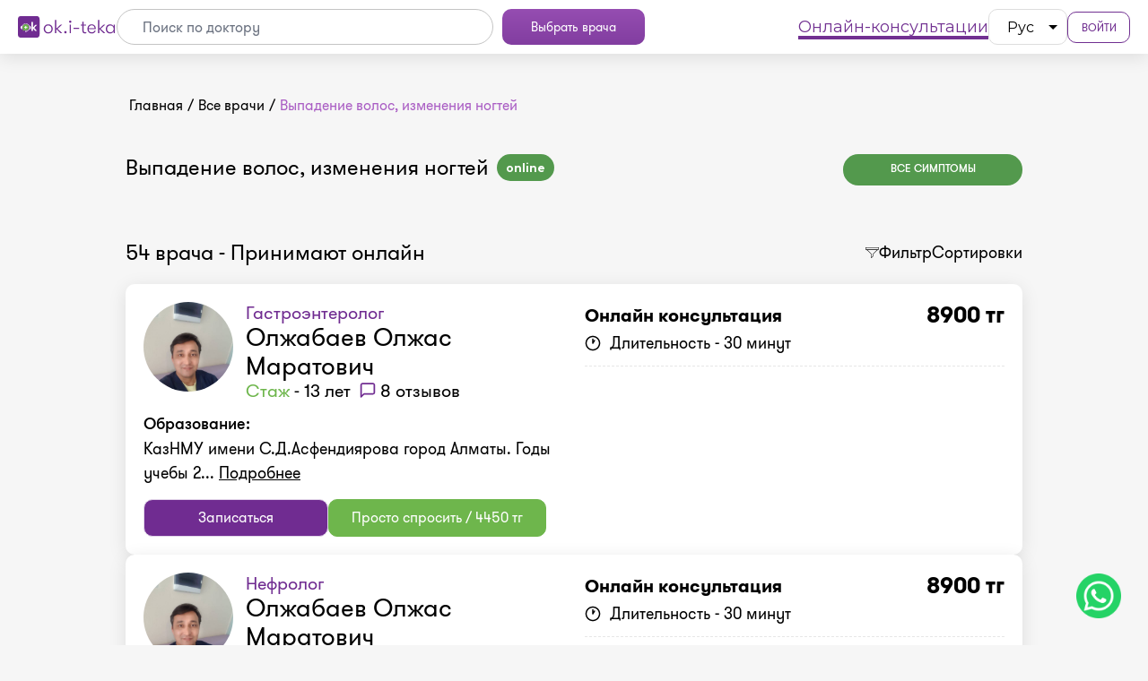

--- FILE ---
content_type: text/html; charset=UTF-8
request_url: https://ok.i-teka.kz/doctors/symptom/vypadenie-volos-izmeneniya-nogtei
body_size: 57856
content:
<!DOCTYPE html>
<html lang="ru">
<head>
    <meta charset="utf-8">
    <meta name="viewport" content="width=device-width, initial-scale=1">
    <meta name="facebook-domain-verification" content="lub8tm89vojivbth2fp8hplpvyuh1e"/>
    <meta name="google-site-verification" content="boH73azglRzce-D0LqpanTkAYuXq7F0qfSQqAOTgDjU"/>
    <meta name="googlebot" content="max-snippet:300, max-image-preview:large">
    <meta property="og:type" content="website">
    
    <meta name="csrf-token" content="GH1SJe0xLnwNmcDO4RoQr2x4Od774TdkQDBkWJ6r">
    <title>Выпадение волос, изменения ногтей  - онлайн консультация врача на i-teka.kz</title>
<meta name="description" content="Симптом - Выпадение волос, изменения ногтей  ☑️ Цена онлайн консультации от 3800 тенге. Отзывы ☑️ Подобрать и записаться на онлайн консультацию врача в удобное время на i-teka.kz">
<meta name="robots" content="index, follow">
    <link
        href="https://fonts.googleapis.com/css2?family=Montserrat:ital,wght@0,300;0,400;0,500;0,700;1,300;1,400;1,700&display=swap"
        rel="stylesheet">
    <link rel="stylesheet" href="https://fonts.googleapis.com/css2?family=Nunito:wght@400;600;700&display=swap">
    <link rel="stylesheet" href="https://ok.i-teka.kz/css/app.css">
    <link rel="shortcut icon" href="https://ok.i-teka.kz/icon144.png">
    <link href="https://cdn.jsdelivr.net/npm/remixicon@2.5.0/fonts/remixicon.css" rel="stylesheet">
                    <script type="application/ld+json">{"@context":"https:\/\/schema.org","@type":"BreadcrumbList","itemListElement":[{"@type":"ListItem","position":1,"item":{"@id":"https:\/\/ok.i-teka.kz","name":"\u0413\u043b\u0430\u0432\u043d\u0430\u044f","image":null}},{"@type":"ListItem","position":2,"item":{"@id":"https:\/\/ok.i-teka.kz\/doctors","name":"\u0412\u0441\u0435 \u0432\u0440\u0430\u0447\u0438","image":null}},{"@type":"ListItem","position":3,"item":{"@id":"http:\/\/ok.i-teka.kz\/doctors\/symptom\/vypadenie-volos-izmeneniya-nogtei","name":"\u0412\u044b\u043f\u0430\u0434\u0435\u043d\u0438\u0435 \u0432\u043e\u043b\u043e\u0441, \u0438\u0437\u043c\u0435\u043d\u0435\u043d\u0438\u044f \u043d\u043e\u0433\u0442\u0435\u0439 ","image":null}}]}</script>

                <style >[wire\:loading], [wire\:loading\.delay], [wire\:loading\.inline-block], [wire\:loading\.inline], [wire\:loading\.block], [wire\:loading\.flex], [wire\:loading\.table], [wire\:loading\.grid], [wire\:loading\.inline-flex] {display: none;}[wire\:loading\.delay\.shortest], [wire\:loading\.delay\.shorter], [wire\:loading\.delay\.short], [wire\:loading\.delay\.long], [wire\:loading\.delay\.longer], [wire\:loading\.delay\.longest] {display:none;}[wire\:offline] {display: none;}[wire\:dirty]:not(textarea):not(input):not(select) {display: none;}input:-webkit-autofill, select:-webkit-autofill, textarea:-webkit-autofill {animation-duration: 50000s;animation-name: livewireautofill;}@keyframes livewireautofill { from {} }</style>

    <!-- Yandex.Metrika counter -->
    <script type="text/javascript">
        (function (m, e, t, r, i, k, a) {
            m[i] = m[i] || function () {
                (m[i].a = m[i].a || []).push(arguments)
            }
            m[i].l = 1 * new Date()
            k = e.createElement(t), a = e.getElementsByTagName(t)[0], k.async = 1, k.src = r, a.parentNode.insertBefore(
                k, a)
        })
        (window, document, 'script', 'https://mc.yandex.ru/metrika/tag.js', 'ym')

        ym(27338537, 'init', {
            clickmap: true,
            trackLinks: true,
            accurateTrackBounce: true,
            webvisor: true,
            ecommerce: 'dataLayer',
        })
    </script>
    <!-- End Yandex.Metrika counter -->

    <!-- Google Tag Manager -->
    <script>
        (function (w, d, s, l, i) {
            w[l] = w[l] || []
            w[l].push({
                'gtm.start':
                    new Date().getTime(), event: 'gtm.js',
            })
            var f = d.getElementsByTagName(s)[0],
                j = d.createElement(s), dl = l != 'dataLayer' ? '&l=' + l : ''
            j.async = true
            j.src =
                'https://www.googletagmanager.com/gtm.js?id=' + i + dl
            f.parentNode.insertBefore(j, f)
        })(window, document, 'script', 'dataLayer', 'GTM-M6BNBHJ')
    </script>
    <!-- End Google Tag Manager -->

    <script src="https://cdn.jsdelivr.net/npm/vue@2"></script>
    <script src='https://cdn.jsdelivr.net/npm/v-calendar@1.0.8/lib/v-calendar.umd.min.js'></script>

    
</head>

<body class="overscroll-none" x-data
      x-bind:class="{ 'overflow-hidden': $store.search.isOverscrollEnable }"
>
<script src="https://www.googleoptimize.com/optimize.js?id=OPT-M5KN2BN"></script>
<!-- Yandex.Metrika counter -->
<noscript>
    <div><img src="https://mc.yandex.ru/watch/27338537" style="position:absolute; left:-9999px;" alt=""/></div>
</noscript>
<!-- /Yandex.Metrika counter -->

<!-- Google Tag Manager (noscript) -->
<noscript>
    <iframe src="https://www.googletagmanager.com/ns.html?id=GTM-M6BNBHJ"
            height="0" width="0" style="display:none;visibility:hidden"></iframe>
</noscript>
<!-- End Google Tag Manager (noscript) -->
    <header class="bg-white sticky top-0 z-100">
    <div
        class="container px-20 mx-auto gap-10 flex-col tablet-md:flex-row py-10">
        <div class="flex items-center gap-10 laptop:gap-20 flex justify-between w-full">
            <a href="https://ok.i-teka.kz" class="logo">
                <img src="https://ok.i-teka.kz/images/ok_logo.svg" alt="logo" class="w-110 tablet:min-w-110 h-34">
            </a>
            <div class="flex items-center w-full tablet-md:justify-between justify-end">
                <div class="hidden tablet-md:flex">
                    <div wire:id="1W02OekKnBX9CEgBxvBh" wire:initial-data="{&quot;fingerprint&quot;:{&quot;id&quot;:&quot;1W02OekKnBX9CEgBxvBh&quot;,&quot;name&quot;:&quot;search&quot;,&quot;locale&quot;:&quot;ru&quot;,&quot;path&quot;:&quot;doctors\/symptom\/vypadenie-volos-izmeneniya-nogtei&quot;,&quot;method&quot;:&quot;GET&quot;,&quot;v&quot;:&quot;acj&quot;},&quot;effects&quot;:{&quot;listeners&quot;:[]},&quot;serverMemo&quot;:{&quot;children&quot;:[],&quot;errors&quot;:[],&quot;htmlHash&quot;:&quot;9b386173&quot;,&quot;data&quot;:{&quot;searchText&quot;:&quot;&quot;,&quot;isShow&quot;:false,&quot;isReady&quot;:false,&quot;isMobile&quot;:false},&quot;dataMeta&quot;:[],&quot;checksum&quot;:&quot;db245bfa5c1ab70c8d498c54f605afdeb1fad3d208d5914f5f07875d34ee46fb&quot;}}" class="container-input-search relative w-full tablet-md:w-auto"
     x-data="search($wire)"
     x-init="init()"
     wire:init="$set('isReady', true)"
>

    
</div>

<!-- Livewire Component wire-end:1W02OekKnBX9CEgBxvBh -->                </div>
                <div class="flex items-center gap-10 tablet-md:gap-40 h-full">
                    <a href="https://ok.i-teka.kz/doctors" class="tablet-md:hidden w-max-content whitespace-normal search-button bg-purple-400 text-white rounded-10 text-14 leading-16 px-16 laptop:px-32 py-12 h-40 gtm_ok_btn_search">
                        Выбрать врача
                    </a>
                    <nav class="desktop:block hidden">
                        <ul>
                            <li class="active">
                                <a href="https://ok.i-teka.kz">
                                    Онлайн-консультации
                                </a>
                            </li>
                        </ul>
                    </nav>
                    <div wire:id="39iAQbJbHwvziL3dejZZ" wire:initial-data="{&quot;fingerprint&quot;:{&quot;id&quot;:&quot;39iAQbJbHwvziL3dejZZ&quot;,&quot;name&quot;:&quot;locale.switcher&quot;,&quot;locale&quot;:&quot;ru&quot;,&quot;path&quot;:&quot;doctors\/symptom\/vypadenie-volos-izmeneniya-nogtei&quot;,&quot;method&quot;:&quot;GET&quot;,&quot;v&quot;:&quot;acj&quot;},&quot;effects&quot;:{&quot;listeners&quot;:[]},&quot;serverMemo&quot;:{&quot;children&quot;:[],&quot;errors&quot;:[],&quot;htmlHash&quot;:&quot;eff1ede1&quot;,&quot;data&quot;:{&quot;languages&quot;:[],&quot;currentLanguageCode&quot;:&quot;ru&quot;},&quot;dataMeta&quot;:{&quot;modelCollections&quot;:{&quot;languages&quot;:{&quot;class&quot;:&quot;App\\Models\\Language&quot;,&quot;id&quot;:[1,2],&quot;relations&quot;:[&quot;translations&quot;],&quot;connection&quot;:&quot;mysql&quot;}}},&quot;checksum&quot;:&quot;828d8dd6fed04b7f0f9adb5cc29fde37c2200ab96ccc6a4af2886f408b7b599e&quot;}}" class="lang-switcher">
            <select
            style="
                height: 40px;
                padding: 7.5px 20px;
                font-size: 14px;
                border-radius: 10px;
                border: 1px solid #dddddd;
                background-color: #ffff;
                display: inline-block;
                vertical-align: top;
                overflow: hidden;
                font-family: Montserrat, sans-serif;
                font-weight: 300;
            "
            name="" id="language_switcher" class="js-choice" data-currentLanguage="ru" >
                            <option value="http://ok.i-teka.kz/ru/doctors/symptom/vypadenie-volos-izmeneniya-nogtei"
                    selected
                >
                    Рус
                </option>
                            <option value="http://ok.i-teka.kz/kk/doctors/symptom/vypadenie-volos-izmeneniya-nogtei"
                    
                >
                    Каз
                </option>
                    </select>
    </div>

<!-- Livewire Component wire-end:39iAQbJbHwvziL3dejZZ -->                    <div wire:id="aLvLzS6Cnsb32U1BL4H4" wire:initial-data="{&quot;fingerprint&quot;:{&quot;id&quot;:&quot;aLvLzS6Cnsb32U1BL4H4&quot;,&quot;name&quot;:&quot;auth.login&quot;,&quot;locale&quot;:&quot;ru&quot;,&quot;path&quot;:&quot;doctors\/symptom\/vypadenie-volos-izmeneniya-nogtei&quot;,&quot;method&quot;:&quot;GET&quot;,&quot;v&quot;:&quot;acj&quot;},&quot;effects&quot;:{&quot;listeners&quot;:[&quot;success-login&quot;]},&quot;serverMemo&quot;:{&quot;children&quot;:[],&quot;errors&quot;:[],&quot;htmlHash&quot;:&quot;49762f0f&quot;,&quot;data&quot;:[],&quot;dataMeta&quot;:[],&quot;checksum&quot;:&quot;02a9d5398049e66519f2027cbc513183e3113a2555fbd706807ee42f7722c9e1&quot;}}" class="flex items-center gap-10">
            <a wire:click.prevent="openModal" href="#" class="button-bg-purple-t1 w-70 min-w-70">
            Войти
        </a>
    </div>

<!-- Livewire Component wire-end:aLvLzS6Cnsb32U1BL4H4 -->                </div>
            </div>
        </div>
        <div class="flex w-full tablet-md:hidden">
            <div wire:id="edm6gLtv2AVNSVtO93nd" wire:initial-data="{&quot;fingerprint&quot;:{&quot;id&quot;:&quot;edm6gLtv2AVNSVtO93nd&quot;,&quot;name&quot;:&quot;search&quot;,&quot;locale&quot;:&quot;ru&quot;,&quot;path&quot;:&quot;doctors\/symptom\/vypadenie-volos-izmeneniya-nogtei&quot;,&quot;method&quot;:&quot;GET&quot;,&quot;v&quot;:&quot;acj&quot;},&quot;effects&quot;:{&quot;listeners&quot;:[]},&quot;serverMemo&quot;:{&quot;children&quot;:[],&quot;errors&quot;:[],&quot;htmlHash&quot;:&quot;9b386173&quot;,&quot;data&quot;:{&quot;searchText&quot;:&quot;&quot;,&quot;isShow&quot;:false,&quot;isReady&quot;:false,&quot;isMobile&quot;:false},&quot;dataMeta&quot;:[],&quot;checksum&quot;:&quot;eb41ebede7958486d2e28b5b408aa854c6720741028e898bebd78bdbc3938c85&quot;}}" class="container-input-search relative w-full tablet-md:w-auto"
     x-data="search($wire)"
     x-init="init()"
     wire:init="$set('isReady', true)"
>

    
</div>

<!-- Livewire Component wire-end:edm6gLtv2AVNSVtO93nd -->        </div>
    </div>
</header>
    <main>
        <div class="container-1000">

            <div wire:id="CKXHm7ZJZZREvhHUb2v2" wire:initial-data="{&quot;fingerprint&quot;:{&quot;id&quot;:&quot;CKXHm7ZJZZREvhHUb2v2&quot;,&quot;name&quot;:&quot;doctors.by-specialization&quot;,&quot;locale&quot;:&quot;ru&quot;,&quot;path&quot;:&quot;doctors\/symptom\/vypadenie-volos-izmeneniya-nogtei&quot;,&quot;method&quot;:&quot;GET&quot;,&quot;v&quot;:&quot;acj&quot;},&quot;effects&quot;:{&quot;listeners&quot;:[&quot;setOrder&quot;,&quot;filtered&quot;,&quot;getData&quot;],&quot;path&quot;:&quot;https:\/\/ok.i-teka.kz\/doctors\/symptom\/vypadenie-volos-izmeneniya-nogtei&quot;},&quot;serverMemo&quot;:{&quot;children&quot;:{&quot;2346&quot;:{&quot;id&quot;:&quot;1as4CEbTEMUK3zptfhsn&quot;,&quot;tag&quot;:&quot;div&quot;},&quot;3234&quot;:{&quot;id&quot;:&quot;tzr9JnaMwmFtPz9rrKif&quot;,&quot;tag&quot;:&quot;div&quot;},&quot;3258&quot;:{&quot;id&quot;:&quot;bq8auEucqc9rNbTjTz1u&quot;,&quot;tag&quot;:&quot;div&quot;},&quot;3573&quot;:{&quot;id&quot;:&quot;ylk5x39eHUWByt5hY2WX&quot;,&quot;tag&quot;:&quot;div&quot;},&quot;3753&quot;:{&quot;id&quot;:&quot;S1Zpy3jgxcCnpHfw4BIC&quot;,&quot;tag&quot;:&quot;div&quot;},&quot;3754&quot;:{&quot;id&quot;:&quot;ZgNehG1CUwd5uAoWDALK&quot;,&quot;tag&quot;:&quot;div&quot;},&quot;3775&quot;:{&quot;id&quot;:&quot;xm7MU42PKU2ffBeHsAaG&quot;,&quot;tag&quot;:&quot;div&quot;},&quot;3797&quot;:{&quot;id&quot;:&quot;vorXgTcj57vsaOnILXvY&quot;,&quot;tag&quot;:&quot;div&quot;},&quot;3816&quot;:{&quot;id&quot;:&quot;shRNFKKlTwhp4l2ndBSV&quot;,&quot;tag&quot;:&quot;div&quot;},&quot;3831&quot;:{&quot;id&quot;:&quot;OAcwI0S9S7dl9kxprieT&quot;,&quot;tag&quot;:&quot;div&quot;},&quot;3894&quot;:{&quot;id&quot;:&quot;7uTnhUzRWFnPZwzoDkFq&quot;,&quot;tag&quot;:&quot;div&quot;},&quot;3946&quot;:{&quot;id&quot;:&quot;aoQSUZnWVvFquLt0fHH1&quot;,&quot;tag&quot;:&quot;div&quot;},&quot;3951&quot;:{&quot;id&quot;:&quot;px0ghEna2KMKZj1E9ceF&quot;,&quot;tag&quot;:&quot;div&quot;},&quot;4046&quot;:{&quot;id&quot;:&quot;EDWLsSLHla39FxE1tEbW&quot;,&quot;tag&quot;:&quot;div&quot;},&quot;4492&quot;:{&quot;id&quot;:&quot;gJRXyPlVoGQ5uXTQG2TR&quot;,&quot;tag&quot;:&quot;div&quot;},&quot;l525012083-1&quot;:{&quot;id&quot;:&quot;CwhyvxQgVfHrCX5jCPw4&quot;,&quot;tag&quot;:&quot;div&quot;}},&quot;errors&quot;:[],&quot;htmlHash&quot;:&quot;74b5fc14&quot;,&quot;data&quot;:{&quot;symptom&quot;:[],&quot;requestData&quot;:{&quot;symptom_alias&quot;:&quot;vypadenie-volos-izmeneniya-nogtei&quot;},&quot;type&quot;:1,&quot;order&quot;:null,&quot;category&quot;:[],&quot;dateFrom&quot;:null,&quot;startTime&quot;:null,&quot;endTime&quot;:null,&quot;filter&quot;:{&quot;dateFrom&quot;:null,&quot;startTime&quot;:null,&quot;endTime&quot;:null},&quot;dateStartEnd&quot;:[{&quot;from&quot;:null,&quot;to&quot;:null}],&quot;doctor&quot;:null,&quot;topDoctorsIds&quot;:[3753,3754,3894,3258,3234],&quot;page&quot;:1,&quot;paginators&quot;:{&quot;page&quot;:1}},&quot;dataMeta&quot;:{&quot;models&quot;:{&quot;symptom&quot;:{&quot;class&quot;:&quot;App\\Models\\Symptom&quot;,&quot;id&quot;:98,&quot;relations&quot;:[&quot;translations&quot;],&quot;connection&quot;:&quot;mysql&quot;},&quot;category&quot;:{&quot;class&quot;:&quot;App\\Models\\Symptom&quot;,&quot;id&quot;:98,&quot;relations&quot;:[&quot;translations&quot;],&quot;connection&quot;:&quot;mysql&quot;}}},&quot;checksum&quot;:&quot;6d9543c0ac1daa24ef608cfc614f45750fa56086cf957a2c0793c2f7f736af39&quot;}}">
    <div x-data="{}"
        x-init="$wire.init"
    >
                    <nav class="breadcrumbs-container">
        <ol class="p-4 rounded flex title">
            
                                    <li class="others-pages">
                        <a href="https://ok.i-teka.kz"
                           class="hover:underline focus:underline"
                        >
                            Главная
                        </a>
                    </li>
                
                                    <li class="px-5">
                        /
                    </li>
                
            
                                    <li class="others-pages">
                        <a href="https://ok.i-teka.kz/doctors"
                           class="hover:underline focus:underline"
                        >
                            Все врачи
                        </a>
                    </li>
                
                                    <li class="px-5">
                        /
                    </li>
                
            
                                    <li class="current-page-name">
                        Выпадение волос, изменения ногтей 
                    </li>
                
                
                    </ol>
    </nav>

                            
                            <div class="flex flex-col laptop:flex-row justify-between mt-50 laptop:mt-40">
                    <div class="doctor-type-container flex-wrap laptop:flex-nowrap laptop:flex-2">
                        <div class="title-block">
                            <div class="flex align-items">
                                <div class="title">
                                    <h1>Выпадение волос, изменения ногтей </h1>
                                </div>
                                <div class="block-online">
                                    online
                                </div>
                            </div>
                        </div>
                                            </div>
                                                                <div class="laptop:flex-1 flex laptop:justify-end mt-15 laptop:mt-0">
                            <div wire:id="CwhyvxQgVfHrCX5jCPw4" wire:initial-data="{&quot;fingerprint&quot;:{&quot;id&quot;:&quot;CwhyvxQgVfHrCX5jCPw4&quot;,&quot;name&quot;:&quot;doctors-symptoms.list-with-filter&quot;,&quot;locale&quot;:&quot;ru&quot;,&quot;path&quot;:&quot;doctors\/symptom\/vypadenie-volos-izmeneniya-nogtei&quot;,&quot;method&quot;:&quot;GET&quot;,&quot;v&quot;:&quot;acj&quot;},&quot;effects&quot;:{&quot;listeners&quot;:[&quot;changeIsShow&quot;]},&quot;serverMemo&quot;:{&quot;children&quot;:[],&quot;errors&quot;:[],&quot;htmlHash&quot;:&quot;5166e6b1&quot;,&quot;data&quot;:{&quot;symptoms&quot;:[],&quot;searchtext&quot;:null,&quot;currentSymptom&quot;:[],&quot;isShow&quot;:true,&quot;listeners&quot;:{&quot;changeIsShow&quot;:&quot;changeIsShow&quot;}},&quot;dataMeta&quot;:{&quot;modelCollections&quot;:{&quot;symptoms&quot;:{&quot;class&quot;:&quot;App\\Models\\Symptom&quot;,&quot;id&quot;:[14,46,322,325,18,54,318,64,330,216,223,16,178,66,88,125,114,124,142,288,177,119,57,254,209,147,229,65,192,32,28,146,173,83,212,293,50,98,62,76,104,172,201,328,326,10,115,154,26,280,231,197,127,112,313,111,181,90,187,165,184,48,234,166,310,303,69,207,34,299,279,97,157,162,203,225,290,198,224,202,182,324,298,312,245,30,151,196,24,307,308,244,243,204,117,134,285,296,228,242,188,247,269,309,145,110,75,277,205,271,253,292,149,272,141,133,262,263,265,56,248,217,319,143,211,128,126,294,189,221,316,186,257,113,170,266,38,139,332,185,130,118,320,44,239,240,311,55,213,218,206,116,153,194,100,167,287,122,71,96,327,282,105,241,85,295,314,84,52,92,95,208,135,195,77,270,323,233,258,259,108,106,67,289,236,163,276,275,60,59,61,171,230,284,255,131,176,180,237,101,123,210,121,305,164,53,235,74,12,304,40,136,138,79,20,315,156,183,215,148,161,70,94,199,107,150,260,22,281,331,273,249,302,238,329,159,193,246,191,58,109,91,283,63,278,222,200,220,264,250,317,80,68,267,268,86,72,227,36,132,291,214,252,4,174,261,155,300,73,301,169,274,251,160,175,190,82,256,99,168,93,297,78,232,306,103,179,42,87,158,89,81,144,129,286,102,321,226,137,219,152,120],&quot;relations&quot;:[&quot;translations&quot;],&quot;connection&quot;:&quot;mysql&quot;}},&quot;models&quot;:{&quot;currentSymptom&quot;:{&quot;class&quot;:&quot;App\\Models\\Symptom&quot;,&quot;id&quot;:98,&quot;relations&quot;:[&quot;translations&quot;],&quot;connection&quot;:&quot;mysql&quot;}}},&quot;checksum&quot;:&quot;f464d54a75bbf9ef134ea54c3627cea1831ca7f4a1e4931653998d401e916f93&quot;}}">
    <div x-data="{ showDropdown: false, isShow: false, currentSpec: {&quot;id&quot;:98,&quot;alias&quot;:&quot;vypadenie-volos-izmeneniya-nogtei&quot;,&quot;image_name&quot;:null,&quot;is_adults&quot;:0,&quot;is_childs&quot;:1,&quot;is_visible&quot;:1,&quot;visual_description&quot;:null,&quot;created_at&quot;:&quot;2022-08-19T07:12:48.000000Z&quot;,&quot;updated_at&quot;:&quot;2022-08-19T07:12:48.000000Z&quot;,&quot;deleted_at&quot;:null,&quot;name&quot;:&quot;\u0412\u044b\u043f\u0430\u0434\u0435\u043d\u0438\u0435 \u0432\u043e\u043b\u043e\u0441, \u0438\u0437\u043c\u0435\u043d\u0435\u043d\u0438\u044f \u043d\u043e\u0433\u0442\u0435\u0439 &quot;,&quot;translations&quot;:[{&quot;id&quot;:72,&quot;symptom_id&quot;:98,&quot;locale&quot;:&quot;ru&quot;,&quot;name&quot;:&quot;\u0412\u044b\u043f\u0430\u0434\u0435\u043d\u0438\u0435 \u0432\u043e\u043b\u043e\u0441, \u0438\u0437\u043c\u0435\u043d\u0435\u043d\u0438\u044f \u043d\u043e\u0433\u0442\u0435\u0439 &quot;,&quot;created_at&quot;:null,&quot;updated_at&quot;:null,&quot;visual_description&quot;:null}]} }"
         x-init="$refs.dropdown.classList.remove('hidden')"
         x-on:click.away="isShow = false"
         class="relative ml-10"
    >
        <a href="#" class="button-green w-200 h-35 rounded-20"
           @click.prevent="isShow = true"
        >
            Все симптомы
        </a>
        <div class="dropdown-with-filter-form hidden absolute z-10 right-0 top-35"
             x-ref="dropdown"
             x-bind:class="{ 'hidden': !isShow }"
        >

            <div class="dropdown-with-filter-form-container relative v-90vw laptop:w-380 h-470 bg-white shadow-medium-3 pt-27 rounded-5">
                <button class="p-0 m-0 absolute right-10 top-10"
                        @click="isShow = false"
                >
                    <svg width="8" height="8" viewBox="0 0 8 8" fill="none" xmlns="http://www.w3.org/2000/svg">
                        <path fill-rule="evenodd" clip-rule="evenodd" d="M0.140016 0.14103C-0.0466723 0.329069 -0.0466719 0.633941 0.140016 0.821981L3.32419 4.02919L0.197986 7.17802C0.0112978 7.36606 0.0112979 7.67093 0.197986 7.85897C0.384675 8.04701 0.687357 8.04701 0.874046 7.85897L4.00025 4.71015L7.12596 7.85847C7.31265 8.04651 7.61533 8.04651 7.80202 7.85847C7.9887 7.67043 7.9887 7.36556 7.80202 7.17752L4.67631 4.02919L7.85999 0.822477C8.04668 0.634438 8.04668 0.329566 7.85999 0.141526C7.6733 -0.0465128 7.37062 -0.0465125 7.18393 0.141527L4.00025 3.34824L0.816075 0.141029C0.629386 -0.0470099 0.326705 -0.0470098 0.140016 0.14103Z"
                              fill="#979797"/>
                    </svg>
                </button>

                <div class="px-10 relative search-specializations-container">

                    <button class="p-0 m-0 absolute right-25 top-15"
                            wire:click="clearSearchText()"
                            x-show="''"
                    >
                        <svg width="11" height="11" viewBox="0 0 11 11" fill="none" xmlns="http://www.w3.org/2000/svg">
                            <path fill-rule="evenodd" clip-rule="evenodd" d="M0.487276 0.484885C0.253916 0.719941 0.253916 1.10104 0.487276 1.3361L4.46733 5.34507L0.559695 9.28109C0.326335 9.51615 0.326335 9.89725 0.559695 10.1323C0.793056 10.3674 1.17141 10.3674 1.40477 10.1323L5.31241 6.19628L9.21969 10.1319C9.45305 10.367 9.8314 10.367 10.0648 10.1319C10.2981 9.89689 10.2981 9.51579 10.0648 9.28073L6.15748 5.34507L10.1372 1.33646C10.3705 1.1014 10.3705 0.720299 10.1372 0.485244C9.90382 0.250188 9.52547 0.250188 9.29211 0.485244L5.31241 4.49386L1.33235 0.484885C1.09899 0.24983 0.720636 0.24983 0.487276 0.484885Z" fill="#C4C4C4"/>
                        </svg>
                    </button>

                    <input type="text" placeholder='Поиск по симптому'
                           class="search-specializations-input text-black bg-white rounded-20 h-40 w-full px-18 text-16 leading-20"
                           wire:model.300ms="searchtext"
                    >

                </div>


                <div class="all-spec-container mt-4 max-h-370 overflow-y-auto flex flex-col gap-5 rounded-5"
                     @click="showDropdown = false"
                >
                                            <a href="https://ok.i-teka.kz/doctors/symptom/angina"
                           class="flex px-28 items-center hover:bg-purple-100 hover:text-white"
                           x-bind:class="{ 'bg-purple-100 text-white': currentSpec && currentSpec.name === 'Ангина' }"
                        >
                            Ангина
                        </a>
                                            <a href="https://ok.i-teka.kz/doctors/symptom/anemiya"
                           class="flex px-28 items-center hover:bg-purple-100 hover:text-white"
                           x-bind:class="{ 'bg-purple-100 text-white': currentSpec && currentSpec.name === 'Анемия' }"
                        >
                            Анемия
                        </a>
                                            <a href="https://ok.i-teka.kz/doctors/symptom/aritmiya"
                           class="flex px-28 items-center hover:bg-purple-100 hover:text-white"
                           x-bind:class="{ 'bg-purple-100 text-white': currentSpec && currentSpec.name === 'Аритмия' }"
                        >
                            Аритмия
                        </a>
                                            <a href="https://ok.i-teka.kz/doctors/symptom/ateroskleroz"
                           class="flex px-28 items-center hover:bg-purple-100 hover:text-white"
                           x-bind:class="{ 'bg-purple-100 text-white': currentSpec && currentSpec.name === 'Атеросклероз' }"
                        >
                            Атеросклероз
                        </a>
                                            <a href="https://ok.i-teka.kz/doctors/symptom/beremennost-i-rody"
                           class="flex px-28 items-center hover:bg-purple-100 hover:text-white"
                           x-bind:class="{ 'bg-purple-100 text-white': currentSpec && currentSpec.name === 'Беременность и роды' }"
                        >
                            Беременность и роды
                        </a>
                                            <a href="https://ok.i-teka.kz/doctors/symptom/bespokoinoe-povedenie-rebenka"
                           class="flex px-28 items-center hover:bg-purple-100 hover:text-white"
                           x-bind:class="{ 'bg-purple-100 text-white': currentSpec && currentSpec.name === 'Беспокойное поведение ребенка' }"
                        >
                            Беспокойное поведение ребенка
                        </a>
                                            <a href="https://ok.i-teka.kz/doctors/symptom/bespricinnye-i-periodiceskie-poteri-soznaniya"
                           class="flex px-28 items-center hover:bg-purple-100 hover:text-white"
                           x-bind:class="{ 'bg-purple-100 text-white': currentSpec && currentSpec.name === 'Беспричинные и периодические потери сознания' }"
                        >
                            Беспричинные и периодические потери сознания
                        </a>
                                            <a href="https://ok.i-teka.kz/doctors/symptom/bessonnica-cuvstvo-trevoznosti-depressiya"
                           class="flex px-28 items-center hover:bg-purple-100 hover:text-white"
                           x-bind:class="{ 'bg-purple-100 text-white': currentSpec && currentSpec.name === 'Бессонница, чувство тревожности, депрессия' }"
                        >
                            Бессонница, чувство тревожности, депрессия
                        </a>
                                            <a href="https://ok.i-teka.kz/doctors/symptom/blednost-ili-sinyusnost-gub"
                           class="flex px-28 items-center hover:bg-purple-100 hover:text-white"
                           x-bind:class="{ 'bg-purple-100 text-white': currentSpec && currentSpec.name === 'Бледность или синюшность губ' }"
                        >
                            Бледность или синюшность губ
                        </a>
                                            <a href="https://ok.i-teka.kz/doctors/symptom/blednyi-ili-sinevatyi-koznyi-pokrov"
                           class="flex px-28 items-center hover:bg-purple-100 hover:text-white"
                           x-bind:class="{ 'bg-purple-100 text-white': currentSpec && currentSpec.name === 'Бледный или синеватый кожный покров ' }"
                        >
                            Бледный или синеватый кожный покров 
                        </a>
                                            <a href="https://ok.i-teka.kz/doctors/symptom/blesk-glaz-i-nepodviznye-zracki-ne-reagiruyushhie-na-svet"
                           class="flex px-28 items-center hover:bg-purple-100 hover:text-white"
                           x-bind:class="{ 'bg-purple-100 text-white': currentSpec && currentSpec.name === 'Блеск глаз и неподвижные зрачки, не реагирующие на свет' }"
                        >
                            Блеск глаз и неподвижные зрачки, не реагирующие на свет
                        </a>
                                            <a href="https://ok.i-teka.kz/doctors/symptom/boleznennye-menstruacii"
                           class="flex px-28 items-center hover:bg-purple-100 hover:text-white"
                           x-bind:class="{ 'bg-purple-100 text-white': currentSpec && currentSpec.name === 'Болезненные менструации' }"
                        >
                            Болезненные менструации
                        </a>
                                            <a href="https://ok.i-teka.kz/doctors/symptom/bolezni-sosudov-i-serdca"
                           class="flex px-28 items-center hover:bg-purple-100 hover:text-white"
                           x-bind:class="{ 'bg-purple-100 text-white': currentSpec && currentSpec.name === 'Болезни сосудов и сердца' }"
                        >
                            Болезни сосудов и сердца
                        </a>
                                            <a href="https://ok.i-teka.kz/doctors/symptom/boli-v-grudi-v-oblasti-serdca-pokalyvaniya-v-konecnostyax"
                           class="flex px-28 items-center hover:bg-purple-100 hover:text-white"
                           x-bind:class="{ 'bg-purple-100 text-white': currentSpec && currentSpec.name === 'Боли в груди, в области сердца, покалывания в конечностях' }"
                        >
                            Боли в груди, в области сердца, покалывания в конечностях
                        </a>
                                            <a href="https://ok.i-teka.kz/doctors/symptom/boli-v-krupnyx-sustavax-i-kostyax"
                           class="flex px-28 items-center hover:bg-purple-100 hover:text-white"
                           x-bind:class="{ 'bg-purple-100 text-white': currentSpec && currentSpec.name === 'Боли в крупных суставах и костях' }"
                        >
                            Боли в крупных суставах и костях
                        </a>
                                            <a href="https://ok.i-teka.kz/doctors/symptom/boli-v-niznei-casti-zivota-v-promeznosti-i-poyasnicnoi-oblasti"
                           class="flex px-28 items-center hover:bg-purple-100 hover:text-white"
                           x-bind:class="{ 'bg-purple-100 text-white': currentSpec && currentSpec.name === 'Боли в нижней части живота, в промежности и поясничной области' }"
                        >
                            Боли в нижней части живота, в промежности и поясничной области
                        </a>
                                            <a href="https://ok.i-teka.kz/doctors/symptom/boli-v-oblasti-serdca-posle-fiziceskix-nagruzok"
                           class="flex px-28 items-center hover:bg-purple-100 hover:text-white"
                           x-bind:class="{ 'bg-purple-100 text-white': currentSpec && currentSpec.name === 'Боли в области сердца после физических нагрузок' }"
                        >
                            Боли в области сердца после физических нагрузок
                        </a>
                                            <a href="https://ok.i-teka.kz/doctors/symptom/boli-v-paxovoi-oblasti-v-tom-cisle-pri-moceispuskanii"
                           class="flex px-28 items-center hover:bg-purple-100 hover:text-white"
                           x-bind:class="{ 'bg-purple-100 text-white': currentSpec && currentSpec.name === 'Боли в паховой области (в том числе при мочеиспускании)' }"
                        >
                            Боли в паховой области (в том числе при мочеиспускании)
                        </a>
                                            <a href="https://ok.i-teka.kz/doctors/symptom/boli-v-spine"
                           class="flex px-28 items-center hover:bg-purple-100 hover:text-white"
                           x-bind:class="{ 'bg-purple-100 text-white': currentSpec && currentSpec.name === 'Боли в спине' }"
                        >
                            Боли в спине
                        </a>
                                            <a href="https://ok.i-teka.kz/doctors/symptom/boli-v-celyusti-ili-v-sustave"
                           class="flex px-28 items-center hover:bg-purple-100 hover:text-white"
                           x-bind:class="{ 'bg-purple-100 text-white': currentSpec && currentSpec.name === 'Боли в челюсти или в суставе' }"
                        >
                            Боли в челюсти или в суставе
                        </a>
                                            <a href="https://ok.i-teka.kz/doctors/symptom/boli-i-uvelicenie-v-grudi-pered-mesyacnymi"
                           class="flex px-28 items-center hover:bg-purple-100 hover:text-white"
                           x-bind:class="{ 'bg-purple-100 text-white': currentSpec && currentSpec.name === 'Боли и увеличение в груди перед месячными' }"
                        >
                            Боли и увеличение в груди перед месячными
                        </a>
                                            <a href="https://ok.i-teka.kz/doctors/symptom/boli-raznogo-xaraktera-v-sustavax-spine-zivote"
                           class="flex px-28 items-center hover:bg-purple-100 hover:text-white"
                           x-bind:class="{ 'bg-purple-100 text-white': currentSpec && currentSpec.name === 'Боли разного характера в суставах, спине, животе' }"
                        >
                            Боли разного характера в суставах, спине, животе
                        </a>
                                            <a href="https://ok.i-teka.kz/doctors/symptom/bol-vo-vremya-polovogo-akta"
                           class="flex px-28 items-center hover:bg-purple-100 hover:text-white"
                           x-bind:class="{ 'bg-purple-100 text-white': currentSpec && currentSpec.name === 'Боль во время полового акта' }"
                        >
                            Боль во время полового акта
                        </a>
                                            <a href="https://ok.i-teka.kz/doctors/symptom/bol-i-diskomfort-glaz"
                           class="flex px-28 items-center hover:bg-purple-100 hover:text-white"
                           x-bind:class="{ 'bg-purple-100 text-white': currentSpec && currentSpec.name === 'Боль и дискомфорт глаз' }"
                        >
                            Боль и дискомфорт глаз
                        </a>
                                            <a href="https://ok.i-teka.kz/doctors/symptom/bol-i-zzenie-po-xodu-uretry-vo-vremya-akta-moceispuskaniya"
                           class="flex px-28 items-center hover:bg-purple-100 hover:text-white"
                           x-bind:class="{ 'bg-purple-100 text-white': currentSpec && currentSpec.name === 'Боль и жжение по ходу уретры во время акта мочеиспускания' }"
                        >
                            Боль и жжение по ходу уретры во время акта мочеиспускания
                        </a>
                                            <a href="https://ok.i-teka.kz/doctors/symptom/v-analize-moci-obnaruzen-leikocitoz"
                           class="flex px-28 items-center hover:bg-purple-100 hover:text-white"
                           x-bind:class="{ 'bg-purple-100 text-white': currentSpec && currentSpec.name === 'В анализе мочи обнаружен лейкоцитоз' }"
                        >
                            В анализе мочи обнаружен лейкоцитоз
                        </a>
                                            <a href="https://ok.i-teka.kz/doctors/symptom/varikoz"
                           class="flex px-28 items-center hover:bg-purple-100 hover:text-white"
                           x-bind:class="{ 'bg-purple-100 text-white': currentSpec && currentSpec.name === 'Варикоз' }"
                        >
                            Варикоз
                        </a>
                                            <a href="https://ok.i-teka.kz/doctors/symptom/vnezapnye-rezkie-ili-ostrye-boli-v-oblasti-poyasnicy"
                           class="flex px-28 items-center hover:bg-purple-100 hover:text-white"
                           x-bind:class="{ 'bg-purple-100 text-white': currentSpec && currentSpec.name === 'Внезапные резкие или острые боли в области поясницы' }"
                        >
                            Внезапные резкие или острые боли в области поясницы
                        </a>
                                            <a href="https://ok.i-teka.kz/doctors/symptom/vospalenie-v-oblasti-sustavov"
                           class="flex px-28 items-center hover:bg-purple-100 hover:text-white"
                           x-bind:class="{ 'bg-purple-100 text-white': currentSpec && currentSpec.name === 'Воспаление в области суставов' }"
                        >
                            Воспаление в области суставов
                        </a>
                                            <a href="https://ok.i-teka.kz/doctors/symptom/vospalenie-mocevogo-puzyrya"
                           class="flex px-28 items-center hover:bg-purple-100 hover:text-white"
                           x-bind:class="{ 'bg-purple-100 text-white': currentSpec && currentSpec.name === 'Воспаление мочевого пузыря' }"
                        >
                            Воспаление мочевого пузыря
                        </a>
                                            <a href="https://ok.i-teka.kz/doctors/symptom/vospalitelnye-zabolevaniya-organov-malogo-taza"
                           class="flex px-28 items-center hover:bg-purple-100 hover:text-white"
                           x-bind:class="{ 'bg-purple-100 text-white': currentSpec && currentSpec.name === 'Воспалительные заболевания органов малого таза' }"
                        >
                            Воспалительные заболевания органов малого таза
                        </a>
                                            <a href="https://ok.i-teka.kz/doctors/symptom/vospalitelnye-processy-na-koze-ili-slizistyx-naruznyx-polovyx-organov"
                           class="flex px-28 items-center hover:bg-purple-100 hover:text-white"
                           x-bind:class="{ 'bg-purple-100 text-white': currentSpec && currentSpec.name === 'Воспалительные процессы на коже или слизистых наружных половых органов' }"
                        >
                            Воспалительные процессы на коже или слизистых наружных половых органов
                        </a>
                                            <a href="https://ok.i-teka.kz/doctors/symptom/vtyagivanie-soskov-poyavlenie-treshhin"
                           class="flex px-28 items-center hover:bg-purple-100 hover:text-white"
                           x-bind:class="{ 'bg-purple-100 text-white': currentSpec && currentSpec.name === 'Втягивание сосков, появление трещин' }"
                        >
                            Втягивание сосков, появление трещин
                        </a>
                                            <a href="https://ok.i-teka.kz/doctors/symptom/vydeleniya-iz-molocnyx-zelez-vne-beremennosti-i-kormleniya-grudyu"
                           class="flex px-28 items-center hover:bg-purple-100 hover:text-white"
                           x-bind:class="{ 'bg-purple-100 text-white': currentSpec && currentSpec.name === 'Выделения из молочных желез вне беременности и кормления грудью ' }"
                        >
                            Выделения из молочных желез вне беременности и кормления грудью 
                        </a>
                                            <a href="https://ok.i-teka.kz/doctors/symptom/vydeleniya-iz-penisa"
                           class="flex px-28 items-center hover:bg-purple-100 hover:text-white"
                           x-bind:class="{ 'bg-purple-100 text-white': currentSpec && currentSpec.name === 'Выделения из пениса' }"
                        >
                            Выделения из пениса
                        </a>
                                            <a href="https://ok.i-teka.kz/doctors/symptom/vypavsaya-plomba"
                           class="flex px-28 items-center hover:bg-purple-100 hover:text-white"
                           x-bind:class="{ 'bg-purple-100 text-white': currentSpec && currentSpec.name === 'Выпавшая пломба' }"
                        >
                            Выпавшая пломба
                        </a>
                                            <a href="https://ok.i-teka.kz/doctors/symptom/vypadenie-volos"
                           class="flex px-28 items-center hover:bg-purple-100 hover:text-white"
                           x-bind:class="{ 'bg-purple-100 text-white': currentSpec && currentSpec.name === 'Выпадение волос' }"
                        >
                            Выпадение волос
                        </a>
                                            <a href="https://ok.i-teka.kz/doctors/symptom/vypadenie-volos-izmeneniya-nogtei"
                           class="flex px-28 items-center hover:bg-purple-100 hover:text-white"
                           x-bind:class="{ 'bg-purple-100 text-white': currentSpec && currentSpec.name === 'Выпадение волос, изменения ногтей ' }"
                        >
                            Выпадение волос, изменения ногтей 
                        </a>
                                            <a href="https://ok.i-teka.kz/doctors/symptom/vysokaya-temperatura-ili-oznob-lixoradka"
                           class="flex px-28 items-center hover:bg-purple-100 hover:text-white"
                           x-bind:class="{ 'bg-purple-100 text-white': currentSpec && currentSpec.name === 'Высокая температура или озноб, лихорадка' }"
                        >
                            Высокая температура или озноб, лихорадка
                        </a>
                                            <a href="https://ok.i-teka.kz/doctors/symptom/vysypaniya-na-koze"
                           class="flex px-28 items-center hover:bg-purple-100 hover:text-white"
                           x-bind:class="{ 'bg-purple-100 text-white': currentSpec && currentSpec.name === 'Высыпания на коже' }"
                        >
                            Высыпания на коже
                        </a>
                                            <a href="https://ok.i-teka.kz/doctors/symptom/vysypaniya-na-koze-predpolozitelno-allergiceskogo-xaraktera-soprovozdayushhiesya-zudom"
                           class="flex px-28 items-center hover:bg-purple-100 hover:text-white"
                           x-bind:class="{ 'bg-purple-100 text-white': currentSpec && currentSpec.name === 'Высыпания на коже, предположительно аллергического характера, сопровождающиеся зудом' }"
                        >
                            Высыпания на коже, предположительно аллергического характера, сопровождающиеся зудом
                        </a>
                                            <a href="https://ok.i-teka.kz/doctors/symptom/vysypaniya-na-polovyx-organax-i-v-oblasti-zadnego-proxoda-yazvocki-pyatna-potertosti"
                           class="flex px-28 items-center hover:bg-purple-100 hover:text-white"
                           x-bind:class="{ 'bg-purple-100 text-white': currentSpec && currentSpec.name === 'Высыпания на половых органах и в области заднего прохода (язвочки, пятна, потертости)' }"
                        >
                            Высыпания на половых органах и в области заднего прохода (язвочки, пятна, потертости)
                        </a>
                                            <a href="https://ok.i-teka.kz/doctors/symptom/vyalost"
                           class="flex px-28 items-center hover:bg-purple-100 hover:text-white"
                           x-bind:class="{ 'bg-purple-100 text-white': currentSpec && currentSpec.name === 'Вялость' }"
                        >
                            Вялость
                        </a>
                                            <a href="https://ok.i-teka.kz/doctors/symptom/gipertoniceskii-kriz"
                           class="flex px-28 items-center hover:bg-purple-100 hover:text-white"
                           x-bind:class="{ 'bg-purple-100 text-white': currentSpec && currentSpec.name === 'Гипертонический криз' }"
                        >
                            Гипертонический криз
                        </a>
                                            <a href="https://ok.i-teka.kz/doctors/symptom/gipertoniya"
                           class="flex px-28 items-center hover:bg-purple-100 hover:text-white"
                           x-bind:class="{ 'bg-purple-100 text-white': currentSpec && currentSpec.name === 'Гипертония' }"
                        >
                            Гипертония
                        </a>
                                            <a href="https://ok.i-teka.kz/doctors/symptom/golovnaya-bol"
                           class="flex px-28 items-center hover:bg-purple-100 hover:text-white"
                           x-bind:class="{ 'bg-purple-100 text-white': currentSpec && currentSpec.name === 'Головная боль' }"
                        >
                            Головная боль
                        </a>
                                            <a href="https://ok.i-teka.kz/doctors/symptom/golovokruzeniya"
                           class="flex px-28 items-center hover:bg-purple-100 hover:text-white"
                           x-bind:class="{ 'bg-purple-100 text-white': currentSpec && currentSpec.name === 'Головокружения' }"
                        >
                            Головокружения
                        </a>
                                            <a href="https://ok.i-teka.kz/doctors/symptom/gorec-vo-rtu"
                           class="flex px-28 items-center hover:bg-purple-100 hover:text-white"
                           x-bind:class="{ 'bg-purple-100 text-white': currentSpec && currentSpec.name === 'Горечь во рту' }"
                        >
                            Горечь во рту
                        </a>
                                            <a href="https://ok.i-teka.kz/doctors/symptom/gormonalnye-naruseniya"
                           class="flex px-28 items-center hover:bg-purple-100 hover:text-white"
                           x-bind:class="{ 'bg-purple-100 text-white': currentSpec && currentSpec.name === 'Гормональные нарушения' }"
                        >
                            Гормональные нарушения
                        </a>
                                            <a href="https://ok.i-teka.kz/doctors/symptom/gribkovye-infekcii"
                           class="flex px-28 items-center hover:bg-purple-100 hover:text-white"
                           x-bind:class="{ 'bg-purple-100 text-white': currentSpec && currentSpec.name === 'Грибковые инфекции' }"
                        >
                            Грибковые инфекции
                        </a>
                                            <a href="https://ok.i-teka.kz/doctors/symptom/grust-slezlivost"
                           class="flex px-28 items-center hover:bg-purple-100 hover:text-white"
                           x-bind:class="{ 'bg-purple-100 text-white': currentSpec && currentSpec.name === 'Грусть, слезливость' }"
                        >
                            Грусть, слезливость
                        </a>
                                            <a href="https://ok.i-teka.kz/doctors/symptom/diareya"
                           class="flex px-28 items-center hover:bg-purple-100 hover:text-white"
                           x-bind:class="{ 'bg-purple-100 text-white': currentSpec && currentSpec.name === 'Диарея' }"
                        >
                            Диарея
                        </a>
                                            <a href="https://ok.i-teka.kz/doctors/symptom/dlitelnaya-erekciya-nocyu"
                           class="flex px-28 items-center hover:bg-purple-100 hover:text-white"
                           x-bind:class="{ 'bg-purple-100 text-white': currentSpec && currentSpec.name === 'Длительная эрекция ночью' }"
                        >
                            Длительная эрекция ночью
                        </a>
                                            <a href="https://ok.i-teka.kz/doctors/symptom/dlitelno-iili-vyalotekushhie-xroniceskie-zabolevaniya-lor-organov-bronxolegocnoi-sistemy-ne-poddayushhiesya-standartnym-sxemam-terapii"
                           class="flex px-28 items-center hover:bg-purple-100 hover:text-white"
                           x-bind:class="{ 'bg-purple-100 text-white': currentSpec && currentSpec.name === 'Длительно и/или вялотекущие хронические заболевания лор-органов, бронхолегочной системы, не поддающиеся стандартным схемам терапии' }"
                        >
                            Длительно и/или вялотекущие хронические заболевания лор-органов, бронхолегочной системы, не поддающиеся стандартным схемам терапии
                        </a>
                                            <a href="https://ok.i-teka.kz/doctors/symptom/dlitelnyi-kasel-neskolko-nedel"
                           class="flex px-28 items-center hover:bg-purple-100 hover:text-white"
                           x-bind:class="{ 'bg-purple-100 text-white': currentSpec && currentSpec.name === 'Длительный кашель (несколько недель)' }"
                        >
                            Длительный кашель (несколько недель)
                        </a>
                                            <a href="https://ok.i-teka.kz/doctors/symptom/dlitelnyi-neobyasnimyi-kasel-ne-svyazannyi-s-infekciei"
                           class="flex px-28 items-center hover:bg-purple-100 hover:text-white"
                           x-bind:class="{ 'bg-purple-100 text-white': currentSpec && currentSpec.name === 'Длительный необъяснимый кашель, не связанный с инфекцией' }"
                        >
                            Длительный необъяснимый кашель, не связанный с инфекцией
                        </a>
                                            <a href="https://ok.i-teka.kz/doctors/symptom/dlya-postoyannogo-monitorirovaniya-pokazatelei-zdorovya"
                           class="flex px-28 items-center hover:bg-purple-100 hover:text-white"
                           x-bind:class="{ 'bg-purple-100 text-white': currentSpec && currentSpec.name === 'Для постоянного мониторирования показателей здоровья' }"
                        >
                            Для постоянного мониторирования показателей здоровья
                        </a>
                                            <a href="https://ok.i-teka.kz/doctors/symptom/drozanie-ruk-ili-nog"
                           class="flex px-28 items-center hover:bg-purple-100 hover:text-white"
                           x-bind:class="{ 'bg-purple-100 text-white': currentSpec && currentSpec.name === 'Дрожание рук или ног' }"
                        >
                            Дрожание рук или ног
                        </a>
                                            <a href="https://ok.i-teka.kz/doctors/symptom/esli-vy-planiruete-teryat-10-i-bolee-kilogrammov"
                           class="flex px-28 items-center hover:bg-purple-100 hover:text-white"
                           x-bind:class="{ 'bg-purple-100 text-white': currentSpec && currentSpec.name === 'Если вы планируете терять 10 и более килограммов' }"
                        >
                            Если вы планируете терять 10 и более килограммов
                        </a>
                                            <a href="https://ok.i-teka.kz/doctors/symptom/zelanie-navredit-sebe-i-mysli-o-suicide"
                           class="flex px-28 items-center hover:bg-purple-100 hover:text-white"
                           x-bind:class="{ 'bg-purple-100 text-white': currentSpec && currentSpec.name === 'Желание навредить себе и мысли о суициде' }"
                        >
                            Желание навредить себе и мысли о суициде
                        </a>
                                            <a href="https://ok.i-teka.kz/doctors/symptom/zabolevaniya-shhitovidnoi-zelezy"
                           class="flex px-28 items-center hover:bg-purple-100 hover:text-white"
                           x-bind:class="{ 'bg-purple-100 text-white': currentSpec && currentSpec.name === 'Заболевания щитовидной железы' }"
                        >
                            Заболевания щитовидной железы
                        </a>
                                            <a href="https://ok.i-teka.kz/doctors/symptom/zaderzka-motornogo-i-recevogo-razvitiya"
                           class="flex px-28 items-center hover:bg-purple-100 hover:text-white"
                           x-bind:class="{ 'bg-purple-100 text-white': currentSpec && currentSpec.name === 'Задержка моторного и речевого развития' }"
                        >
                            Задержка моторного и речевого развития
                        </a>
                                            <a href="https://ok.i-teka.kz/doctors/symptom/zaderzka-razvitiya-reci-xozdeniya-otvykaniya-ot-podguznika"
                           class="flex px-28 items-center hover:bg-purple-100 hover:text-white"
                           x-bind:class="{ 'bg-purple-100 text-white': currentSpec && currentSpec.name === 'Задержка развития: речи, хождения, отвыкания от подгузника' }"
                        >
                            Задержка развития: речи, хождения, отвыкания от подгузника
                        </a>
                                            <a href="https://ok.i-teka.kz/doctors/symptom/zamknutost-poterya-interesa-ko-vsemu-i-izbeganie-obshheniya-daze-s-blizkimi-lyudmi"
                           class="flex px-28 items-center hover:bg-purple-100 hover:text-white"
                           x-bind:class="{ 'bg-purple-100 text-white': currentSpec && currentSpec.name === 'Замкнутость, потеря интереса ко всему и избегание общения даже с близкими людьми' }"
                        >
                            Замкнутость, потеря интереса ко всему и избегание общения даже с близкими людьми
                        </a>
                                            <a href="https://ok.i-teka.kz/doctors/symptom/zatrudnenie-vdoxa"
                           class="flex px-28 items-center hover:bg-purple-100 hover:text-white"
                           x-bind:class="{ 'bg-purple-100 text-white': currentSpec && currentSpec.name === 'Затруднение вдоха' }"
                        >
                            Затруднение вдоха
                        </a>
                                            <a href="https://ok.i-teka.kz/doctors/symptom/zatrudnenie-dyxaniya-ili-pristupy-udusya-vo-sne"
                           class="flex px-28 items-center hover:bg-purple-100 hover:text-white"
                           x-bind:class="{ 'bg-purple-100 text-white': currentSpec && currentSpec.name === 'Затруднение дыхания или приступы удушья во сне' }"
                        >
                            Затруднение дыхания или приступы удушья во сне
                        </a>
                                            <a href="https://ok.i-teka.kz/doctors/symptom/zatrudnennoe-dyxanie-uduse-odyska"
                           class="flex px-28 items-center hover:bg-purple-100 hover:text-white"
                           x-bind:class="{ 'bg-purple-100 text-white': currentSpec && currentSpec.name === 'Затрудненное дыхание, удушье, одышка' }"
                        >
                            Затрудненное дыхание, удушье, одышка
                        </a>
                                            <a href="https://ok.i-teka.kz/doctors/symptom/zatrudnennoe-moceispuskanie-vyaloi-struei"
                           class="flex px-28 items-center hover:bg-purple-100 hover:text-white"
                           x-bind:class="{ 'bg-purple-100 text-white': currentSpec && currentSpec.name === 'Затрудненное мочеиспускание вялой струей' }"
                        >
                            Затрудненное мочеиспускание вялой струей
                        </a>
                                            <a href="https://ok.i-teka.kz/doctors/symptom/zob"
                           class="flex px-28 items-center hover:bg-purple-100 hover:text-white"
                           x-bind:class="{ 'bg-purple-100 text-white': currentSpec && currentSpec.name === 'Зоб' }"
                        >
                            Зоб
                        </a>
                                            <a href="https://ok.i-teka.kz/doctors/symptom/zubnaya-bol"
                           class="flex px-28 items-center hover:bg-purple-100 hover:text-white"
                           x-bind:class="{ 'bg-purple-100 text-white': currentSpec && currentSpec.name === 'Зубная боль' }"
                        >
                            Зубная боль
                        </a>
                                            <a href="https://ok.i-teka.kz/doctors/symptom/zud-i-razdrazenie-kozi-golovy"
                           class="flex px-28 items-center hover:bg-purple-100 hover:text-white"
                           x-bind:class="{ 'bg-purple-100 text-white': currentSpec && currentSpec.name === 'Зуд и раздражение кожи головы' }"
                        >
                            Зуд и раздражение кожи головы
                        </a>
                                            <a href="https://ok.i-teka.kz/doctors/symptom/zud-kozi-i-slizistyx"
                           class="flex px-28 items-center hover:bg-purple-100 hover:text-white"
                           x-bind:class="{ 'bg-purple-100 text-white': currentSpec && currentSpec.name === 'Зуд кожи и слизистых ' }"
                        >
                            Зуд кожи и слизистых 
                        </a>
                                            <a href="https://ok.i-teka.kz/doctors/symptom/izzoga-posle-priema-pishhi"
                           class="flex px-28 items-center hover:bg-purple-100 hover:text-white"
                           x-bind:class="{ 'bg-purple-100 text-white': currentSpec && currentSpec.name === 'Изжога после приема пищи' }"
                        >
                            Изжога после приема пищи
                        </a>
                                            <a href="https://ok.i-teka.kz/doctors/symptom/izlisnie-agressiya-i-razdrazitelnost"
                           class="flex px-28 items-center hover:bg-purple-100 hover:text-white"
                           x-bind:class="{ 'bg-purple-100 text-white': currentSpec && currentSpec.name === 'Излишние агрессия и раздражительность' }"
                        >
                            Излишние агрессия и раздражительность
                        </a>
                                            <a href="https://ok.i-teka.kz/doctors/symptom/izmenenie-okrasa-moci"
                           class="flex px-28 items-center hover:bg-purple-100 hover:text-white"
                           x-bind:class="{ 'bg-purple-100 text-white': currentSpec && currentSpec.name === 'Изменение окраса мочи' }"
                        >
                            Изменение окраса мочи
                        </a>
                                            <a href="https://ok.i-teka.kz/doctors/symptom/izmenenie-povedeniya"
                           class="flex px-28 items-center hover:bg-purple-100 hover:text-white"
                           x-bind:class="{ 'bg-purple-100 text-white': currentSpec && currentSpec.name === 'Изменение поведения ' }"
                        >
                            Изменение поведения 
                        </a>
                                            <a href="https://ok.i-teka.kz/doctors/symptom/izmenenie-prikusa"
                           class="flex px-28 items-center hover:bg-purple-100 hover:text-white"
                           x-bind:class="{ 'bg-purple-100 text-white': currentSpec && currentSpec.name === 'Изменение прикуса' }"
                        >
                            Изменение прикуса
                        </a>
                                            <a href="https://ok.i-teka.kz/doctors/symptom/izmeneniya-v-leikocitarnoi-formule-sostave-limfocitov"
                           class="flex px-28 items-center hover:bg-purple-100 hover:text-white"
                           x-bind:class="{ 'bg-purple-100 text-white': currentSpec && currentSpec.name === 'Изменения в лейкоцитарной формуле, составе лимфоцитов' }"
                        >
                            Изменения в лейкоцитарной формуле, составе лимфоцитов
                        </a>
                                            <a href="https://ok.i-teka.kz/doctors/symptom/izmeneniya-v-slyunootdelenii-i-suxost-slizistyx"
                           class="flex px-28 items-center hover:bg-purple-100 hover:text-white"
                           x-bind:class="{ 'bg-purple-100 text-white': currentSpec && currentSpec.name === 'Изменения в слюноотделении и сухость слизистых ' }"
                        >
                            Изменения в слюноотделении и сухость слизистых 
                        </a>
                                            <a href="https://ok.i-teka.kz/doctors/symptom/intoksikaciya"
                           class="flex px-28 items-center hover:bg-purple-100 hover:text-white"
                           x-bind:class="{ 'bg-purple-100 text-white': currentSpec && currentSpec.name === 'Интоксикация' }"
                        >
                            Интоксикация
                        </a>
                                            <a href="https://ok.i-teka.kz/doctors/symptom/infekcionnye-zabolevaniya"
                           class="flex px-28 items-center hover:bg-purple-100 hover:text-white"
                           x-bind:class="{ 'bg-purple-100 text-white': currentSpec && currentSpec.name === 'Инфекционные заболевания' }"
                        >
                            Инфекционные заболевания
                        </a>
                                            <a href="https://ok.i-teka.kz/doctors/symptom/isemiya"
                           class="flex px-28 items-center hover:bg-purple-100 hover:text-white"
                           x-bind:class="{ 'bg-purple-100 text-white': currentSpec && currentSpec.name === 'Ишемия' }"
                        >
                            Ишемия
                        </a>
                                            <a href="https://ok.i-teka.kz/doctors/symptom/karies"
                           class="flex px-28 items-center hover:bg-purple-100 hover:text-white"
                           x-bind:class="{ 'bg-purple-100 text-white': currentSpec && currentSpec.name === 'Кариес' }"
                        >
                            Кариес
                        </a>
                                            <a href="https://ok.i-teka.kz/doctors/symptom/kasel-s-otdeleniem-mokroty-zelenogo-i-zeltogo-cveta"
                           class="flex px-28 items-center hover:bg-purple-100 hover:text-white"
                           x-bind:class="{ 'bg-purple-100 text-white': currentSpec && currentSpec.name === 'Кашель с отделением мокроты зеленого и желтого цвета' }"
                        >
                            Кашель с отделением мокроты зеленого и желтого цвета
                        </a>
                                            <a href="https://ok.i-teka.kz/doctors/symptom/kifoz"
                           class="flex px-28 items-center hover:bg-purple-100 hover:text-white"
                           x-bind:class="{ 'bg-purple-100 text-white': currentSpec && currentSpec.name === 'Кифоз' }"
                        >
                            Кифоз
                        </a>
                                            <a href="https://ok.i-teka.kz/doctors/symptom/klimaktericeskii-sindrom"
                           class="flex px-28 items-center hover:bg-purple-100 hover:text-white"
                           x-bind:class="{ 'bg-purple-100 text-white': currentSpec && currentSpec.name === 'Климактерический синдром' }"
                        >
                            Климактерический синдром
                        </a>
                                            <a href="https://ok.i-teka.kz/doctors/symptom/koznye-vysypaniya-neinfekcionnogo-xaraktera"
                           class="flex px-28 items-center hover:bg-purple-100 hover:text-white"
                           x-bind:class="{ 'bg-purple-100 text-white': currentSpec && currentSpec.name === 'Кожные высыпания неинфекционного характера' }"
                        >
                            Кожные высыпания неинфекционного характера
                        </a>
                                            <a href="https://ok.i-teka.kz/doctors/symptom/kolyushhaya-ili-tyanushhaya-bol-v-pravom-boku"
                           class="flex px-28 items-center hover:bg-purple-100 hover:text-white"
                           x-bind:class="{ 'bg-purple-100 text-white': currentSpec && currentSpec.name === 'Колющая или тянущая боль в правом боку' }"
                        >
                            Колющая или тянущая боль в правом боку
                        </a>
                                            <a href="https://ok.i-teka.kz/doctors/symptom/kontracepciya"
                           class="flex px-28 items-center hover:bg-purple-100 hover:text-white"
                           x-bind:class="{ 'bg-purple-100 text-white': currentSpec && currentSpec.name === 'Контрацепция' }"
                        >
                            Контрацепция
                        </a>
                                            <a href="https://ok.i-teka.kz/doctors/symptom/kontrol-za-sostoyaniem-zdorovya"
                           class="flex px-28 items-center hover:bg-purple-100 hover:text-white"
                           x-bind:class="{ 'bg-purple-100 text-white': currentSpec && currentSpec.name === 'Контроль за состоянием здоровья' }"
                        >
                            Контроль за состоянием здоровья
                        </a>
                                            <a href="https://ok.i-teka.kz/doctors/symptom/korrekciya-profilakticeskix-i-lecebnyx-meropriyatii"
                           class="flex px-28 items-center hover:bg-purple-100 hover:text-white"
                           x-bind:class="{ 'bg-purple-100 text-white': currentSpec && currentSpec.name === 'Коррекция профилактических и лечебных мероприятий' }"
                        >
                            Коррекция профилактических и лечебных мероприятий
                        </a>
                                            <a href="https://ok.i-teka.kz/doctors/symptom/kosolapost"
                           class="flex px-28 items-center hover:bg-purple-100 hover:text-white"
                           x-bind:class="{ 'bg-purple-100 text-white': currentSpec && currentSpec.name === 'Косолапость' }"
                        >
                            Косолапость
                        </a>
                                            <a href="https://ok.i-teka.kz/doctors/symptom/krivoseya"
                           class="flex px-28 items-center hover:bg-purple-100 hover:text-white"
                           x-bind:class="{ 'bg-purple-100 text-white': currentSpec && currentSpec.name === 'Кривошея' }"
                        >
                            Кривошея
                        </a>
                                            <a href="https://ok.i-teka.kz/doctors/symptom/krovoizliyaniya-petexii-iscezayushhie-pri-nadavlivanii"
                           class="flex px-28 items-center hover:bg-purple-100 hover:text-white"
                           x-bind:class="{ 'bg-purple-100 text-white': currentSpec && currentSpec.name === 'Кровоизлияния (петехии), исчезающие при надавливании' }"
                        >
                            Кровоизлияния (петехии), исчезающие при надавливании
                        </a>
                                            <a href="https://ok.i-teka.kz/doctors/symptom/krovoteceniya"
                           class="flex px-28 items-center hover:bg-purple-100 hover:text-white"
                           x-bind:class="{ 'bg-purple-100 text-white': currentSpec && currentSpec.name === 'Кровотечения' }"
                        >
                            Кровотечения
                        </a>
                                            <a href="https://ok.i-teka.kz/doctors/symptom/krovoteceniya-iz-pupka"
                           class="flex px-28 items-center hover:bg-purple-100 hover:text-white"
                           x-bind:class="{ 'bg-purple-100 text-white': currentSpec && currentSpec.name === 'Кровотечения из пупка' }"
                        >
                            Кровотечения из пупка
                        </a>
                                            <a href="https://ok.i-teka.kz/doctors/symptom/krovotocivost-desen"
                           class="flex px-28 items-center hover:bg-purple-100 hover:text-white"
                           x-bind:class="{ 'bg-purple-100 text-white': currentSpec && currentSpec.name === 'Кровоточивость десен' }"
                        >
                            Кровоточивость десен
                        </a>
                                            <a href="https://ok.i-teka.kz/doctors/symptom/krov-na-zubnoi-shhetke"
                           class="flex px-28 items-center hover:bg-purple-100 hover:text-white"
                           x-bind:class="{ 'bg-purple-100 text-white': currentSpec && currentSpec.name === 'Кровь на зубной щетке' }"
                        >
                            Кровь на зубной щетке
                        </a>
                                            <a href="https://ok.i-teka.kz/doctors/symptom/kuperoz"
                           class="flex px-28 items-center hover:bg-purple-100 hover:text-white"
                           x-bind:class="{ 'bg-purple-100 text-white': currentSpec && currentSpec.name === 'Купероз' }"
                        >
                            Купероз
                        </a>
                                            <a href="https://ok.i-teka.kz/doctors/symptom/lomota-v-myscax"
                           class="flex px-28 items-center hover:bg-purple-100 hover:text-white"
                           x-bind:class="{ 'bg-purple-100 text-white': currentSpec && currentSpec.name === 'Ломота в мышцах' }"
                        >
                            Ломота в мышцах
                        </a>
                                            <a href="https://ok.i-teka.kz/doctors/symptom/lomota-v-tele"
                           class="flex px-28 items-center hover:bg-purple-100 hover:text-white"
                           x-bind:class="{ 'bg-purple-100 text-white': currentSpec && currentSpec.name === 'Ломота в теле' }"
                        >
                            Ломота в теле
                        </a>
                                            <a href="https://ok.i-teka.kz/doctors/symptom/lordoz"
                           class="flex px-28 items-center hover:bg-purple-100 hover:text-white"
                           x-bind:class="{ 'bg-purple-100 text-white': currentSpec && currentSpec.name === 'Лордоз' }"
                        >
                            Лордоз
                        </a>
                                            <a href="https://ok.i-teka.kz/doctors/symptom/lyuboe-sokovoe-sostoyanie-trebuyushhee-anestezii"
                           class="flex px-28 items-center hover:bg-purple-100 hover:text-white"
                           x-bind:class="{ 'bg-purple-100 text-white': currentSpec && currentSpec.name === 'Любое шоковое состояние требующее анестезии' }"
                        >
                            Любое шоковое состояние требующее анестезии
                        </a>
                                            <a href="https://ok.i-teka.kz/doctors/symptom/lyubye-boleznennye-sostoyaniya-nezdorove-ili-boli"
                           class="flex px-28 items-center hover:bg-purple-100 hover:text-white"
                           x-bind:class="{ 'bg-purple-100 text-white': currentSpec && currentSpec.name === 'Любые болезненные состояния, нездоровье или боли' }"
                        >
                            Любые болезненные состояния, нездоровье или боли
                        </a>
                                            <a href="https://ok.i-teka.kz/doctors/symptom/migreni"
                           class="flex px-28 items-center hover:bg-purple-100 hover:text-white"
                           x-bind:class="{ 'bg-purple-100 text-white': currentSpec && currentSpec.name === 'Мигрени' }"
                        >
                            Мигрени
                        </a>
                                            <a href="https://ok.i-teka.kz/doctors/symptom/mnogokratnye-zud-i-cixaniya"
                           class="flex px-28 items-center hover:bg-purple-100 hover:text-white"
                           x-bind:class="{ 'bg-purple-100 text-white': currentSpec && currentSpec.name === 'Многократные зуд и чихания' }"
                        >
                            Многократные зуд и чихания
                        </a>
                                            <a href="https://ok.i-teka.kz/doctors/symptom/moknushhie-ili-vospalennye-ucastki-kozi"
                           class="flex px-28 items-center hover:bg-purple-100 hover:text-white"
                           x-bind:class="{ 'bg-purple-100 text-white': currentSpec && currentSpec.name === 'Мокнущие или воспаленные участки кожи' }"
                        >
                            Мокнущие или воспаленные участки кожи
                        </a>
                                            <a href="https://ok.i-teka.kz/doctors/symptom/mocevye-infekcii"
                           class="flex px-28 items-center hover:bg-purple-100 hover:text-white"
                           x-bind:class="{ 'bg-purple-100 text-white': currentSpec && currentSpec.name === 'Мочевые инфекции' }"
                        >
                            Мочевые инфекции
                        </a>
                                            <a href="https://ok.i-teka.kz/doctors/symptom/nalety-plenki-ili-gnoiniki-na-mindalinax"
                           class="flex px-28 items-center hover:bg-purple-100 hover:text-white"
                           x-bind:class="{ 'bg-purple-100 text-white': currentSpec && currentSpec.name === 'Налеты, пленки или гнойники на миндалинах' }"
                        >
                            Налеты, пленки или гнойники на миндалинах
                        </a>
                                            <a href="https://ok.i-teka.kz/doctors/symptom/nalicie-belka-v-moce-proteinuriya"
                           class="flex px-28 items-center hover:bg-purple-100 hover:text-white"
                           x-bind:class="{ 'bg-purple-100 text-white': currentSpec && currentSpec.name === 'Наличие белка в моче (протеинурия)' }"
                        >
                            Наличие белка в моче (протеинурия)
                        </a>
                                            <a href="https://ok.i-teka.kz/doctors/symptom/nalicie-ili-oshhushhenie-inorodnogo-tela-v-glazu"
                           class="flex px-28 items-center hover:bg-purple-100 hover:text-white"
                           x-bind:class="{ 'bg-purple-100 text-white': currentSpec && currentSpec.name === 'Наличие или ощущение инородного тела в глазу' }"
                        >
                            Наличие или ощущение инородного тела в глазу
                        </a>
                                            <a href="https://ok.i-teka.kz/doctors/symptom/nalicie-implantov"
                           class="flex px-28 items-center hover:bg-purple-100 hover:text-white"
                           x-bind:class="{ 'bg-purple-100 text-white': currentSpec && currentSpec.name === 'Наличие имплантов' }"
                        >
                            Наличие имплантов
                        </a>
                                            <a href="https://ok.i-teka.kz/doctors/symptom/nalicie-inorodnyx-tel"
                           class="flex px-28 items-center hover:bg-purple-100 hover:text-white"
                           x-bind:class="{ 'bg-purple-100 text-white': currentSpec && currentSpec.name === 'Наличие инородных тел' }"
                        >
                            Наличие инородных тел
                        </a>
                                            <a href="https://ok.i-teka.kz/doctors/symptom/nalicie-krovi-v-moce-gematuriya"
                           class="flex px-28 items-center hover:bg-purple-100 hover:text-white"
                           x-bind:class="{ 'bg-purple-100 text-white': currentSpec && currentSpec.name === 'Наличие крови в моче (гематурия)' }"
                        >
                            Наличие крови в моче (гематурия)
                        </a>
                                            <a href="https://ok.i-teka.kz/doctors/symptom/narusenie-koordinacii-dvizenii"
                           class="flex px-28 items-center hover:bg-purple-100 hover:text-white"
                           x-bind:class="{ 'bg-purple-100 text-white': currentSpec && currentSpec.name === 'Нарушение координации движений' }"
                        >
                            Нарушение координации движений
                        </a>
                                            <a href="https://ok.i-teka.kz/doctors/symptom/narusenie-mysecnogo-tonusa"
                           class="flex px-28 items-center hover:bg-purple-100 hover:text-white"
                           x-bind:class="{ 'bg-purple-100 text-white': currentSpec && currentSpec.name === 'Нарушение мышечного тонуса' }"
                        >
                            Нарушение мышечного тонуса
                        </a>
                                            <a href="https://ok.i-teka.kz/doctors/symptom/narusenie-obmena-veshhestv-metaboliceskii-sindrom"
                           class="flex px-28 items-center hover:bg-purple-100 hover:text-white"
                           x-bind:class="{ 'bg-purple-100 text-white': currentSpec && currentSpec.name === 'Нарушение обмена веществ (метаболический синдром)' }"
                        >
                            Нарушение обмена веществ (метаболический синдром)
                        </a>
                                            <a href="https://ok.i-teka.kz/doctors/symptom/narusenie-processov-dyxaniya"
                           class="flex px-28 items-center hover:bg-purple-100 hover:text-white"
                           x-bind:class="{ 'bg-purple-100 text-white': currentSpec && currentSpec.name === 'Нарушение процессов дыхания' }"
                        >
                            Нарушение процессов дыхания
                        </a>
                                            <a href="https://ok.i-teka.kz/doctors/symptom/narusenie-funkcionirovaniya-oporno-dvigatelnogo-apparata"
                           class="flex px-28 items-center hover:bg-purple-100 hover:text-white"
                           x-bind:class="{ 'bg-purple-100 text-white': currentSpec && currentSpec.name === 'Нарушение функционирования опорно-двигательного аппарата' }"
                        >
                            Нарушение функционирования опорно-двигательного аппарата
                        </a>
                                            <a href="https://ok.i-teka.kz/doctors/symptom/narusenie-cikla"
                           class="flex px-28 items-center hover:bg-purple-100 hover:text-white"
                           x-bind:class="{ 'bg-purple-100 text-white': currentSpec && currentSpec.name === 'Нарушение цикла' }"
                        >
                            Нарушение цикла
                        </a>
                                            <a href="https://ok.i-teka.kz/doctors/symptom/naruseniya-osanki"
                           class="flex px-28 items-center hover:bg-purple-100 hover:text-white"
                           x-bind:class="{ 'bg-purple-100 text-white': currentSpec && currentSpec.name === 'Нарушения осанки' }"
                        >
                            Нарушения осанки
                        </a>
                                            <a href="https://ok.i-teka.kz/doctors/symptom/naruseniya-pulsa-ritma-serdca"
                           class="flex px-28 items-center hover:bg-purple-100 hover:text-white"
                           x-bind:class="{ 'bg-purple-100 text-white': currentSpec && currentSpec.name === 'Нарушения пульса, ритма сердца' }"
                        >
                            Нарушения пульса, ритма сердца
                        </a>
                                            <a href="https://ok.i-teka.kz/doctors/symptom/naruseniya-reci"
                           class="flex px-28 items-center hover:bg-purple-100 hover:text-white"
                           x-bind:class="{ 'bg-purple-100 text-white': currentSpec && currentSpec.name === 'Нарушения речи' }"
                        >
                            Нарушения речи
                        </a>
                                            <a href="https://ok.i-teka.kz/doctors/symptom/naruseniya-sna"
                           class="flex px-28 items-center hover:bg-purple-100 hover:text-white"
                           x-bind:class="{ 'bg-purple-100 text-white': currentSpec && currentSpec.name === 'Нарушения сна' }"
                        >
                            Нарушения сна
                        </a>
                                            <a href="https://ok.i-teka.kz/doctors/symptom/ne-opushhenie-yaicka"
                           class="flex px-28 items-center hover:bg-purple-100 hover:text-white"
                           x-bind:class="{ 'bg-purple-100 text-white': currentSpec && currentSpec.name === 'Не опущение яичка' }"
                        >
                            Не опущение яичка
                        </a>
                                            <a href="https://ok.i-teka.kz/doctors/symptom/nevozmoznost-soverseniya-polovogo-akta"
                           class="flex px-28 items-center hover:bg-purple-100 hover:text-white"
                           x-bind:class="{ 'bg-purple-100 text-white': currentSpec && currentSpec.name === 'Невозможность совершения полового акта' }"
                        >
                            Невозможность совершения полового акта
                        </a>
                                            <a href="https://ok.i-teka.kz/doctors/symptom/nederzanie-moci"
                           class="flex px-28 items-center hover:bg-purple-100 hover:text-white"
                           x-bind:class="{ 'bg-purple-100 text-white': currentSpec && currentSpec.name === 'Недержание мочи' }"
                        >
                            Недержание мочи
                        </a>
                                            <a href="https://ok.i-teka.kz/doctors/symptom/nepriyatnyi-zapax-izo-rta"
                           class="flex px-28 items-center hover:bg-purple-100 hover:text-white"
                           x-bind:class="{ 'bg-purple-100 text-white': currentSpec && currentSpec.name === 'Неприятный запах изо рта' }"
                        >
                            Неприятный запах изо рта
                        </a>
                                            <a href="https://ok.i-teka.kz/doctors/symptom/nizkaya-podviznost-sustavov"
                           class="flex px-28 items-center hover:bg-purple-100 hover:text-white"
                           x-bind:class="{ 'bg-purple-100 text-white': currentSpec && currentSpec.name === 'Низкая подвижность суставов' }"
                        >
                            Низкая подвижность суставов
                        </a>
                                            <a href="https://ok.i-teka.kz/doctors/symptom/nizkaya-rabotosposobnost"
                           class="flex px-28 items-center hover:bg-purple-100 hover:text-white"
                           x-bind:class="{ 'bg-purple-100 text-white': currentSpec && currentSpec.name === 'Низкая работоспособность ' }"
                        >
                            Низкая работоспособность 
                        </a>
                                            <a href="https://ok.i-teka.kz/doctors/symptom/nizkii-rost"
                           class="flex px-28 items-center hover:bg-purple-100 hover:text-white"
                           x-bind:class="{ 'bg-purple-100 text-white': currentSpec && currentSpec.name === 'Низкий рост' }"
                        >
                            Низкий рост
                        </a>
                                            <a href="https://ok.i-teka.kz/doctors/symptom/nizkokaloriinaya-dieta"
                           class="flex px-28 items-center hover:bg-purple-100 hover:text-white"
                           x-bind:class="{ 'bg-purple-100 text-white': currentSpec && currentSpec.name === 'Низкокалорийная диета' }"
                        >
                            Низкокалорийная диета
                        </a>
                                            <a href="https://ok.i-teka.kz/doctors/symptom/novoobrazovaniya-glaznogo-yabloka-ili-veka"
                           class="flex px-28 items-center hover:bg-purple-100 hover:text-white"
                           x-bind:class="{ 'bg-purple-100 text-white': currentSpec && currentSpec.name === 'Новообразования глазного яблока или века' }"
                        >
                            Новообразования глазного яблока или века
                        </a>
                                            <a href="https://ok.i-teka.kz/doctors/symptom/obmoroki"
                           class="flex px-28 items-center hover:bg-purple-100 hover:text-white"
                           x-bind:class="{ 'bg-purple-100 text-white': currentSpec && currentSpec.name === 'Обмороки' }"
                        >
                            Обмороки
                        </a>
                                            <a href="https://ok.i-teka.kz/doctors/symptom/obrazovanie-novyx-i-razrastanie-staryx-rodinok-s-izmeneniem-ix-cveta-i-struktury"
                           class="flex px-28 items-center hover:bg-purple-100 hover:text-white"
                           x-bind:class="{ 'bg-purple-100 text-white': currentSpec && currentSpec.name === 'Образование новых и разрастание старых родинок с изменением их цвета и структуры' }"
                        >
                            Образование новых и разрастание старых родинок с изменением их цвета и структуры
                        </a>
                                            <a href="https://ok.i-teka.kz/doctors/symptom/ogranicennye-vozmoznosti-v-peredvizenii"
                           class="flex px-28 items-center hover:bg-purple-100 hover:text-white"
                           x-bind:class="{ 'bg-purple-100 text-white': currentSpec && currentSpec.name === 'Ограниченные возможности в передвижении' }"
                        >
                            Ограниченные возможности в передвижении
                        </a>
                                            <a href="https://ok.i-teka.kz/doctors/symptom/ozirenie"
                           class="flex px-28 items-center hover:bg-purple-100 hover:text-white"
                           x-bind:class="{ 'bg-purple-100 text-white': currentSpec && currentSpec.name === 'Ожирение' }"
                        >
                            Ожирение
                        </a>
                                            <a href="https://ok.i-teka.kz/doctors/symptom/onemenie-ili-oshhushhenie-pokalyvaniya-v-konecnostyax"
                           class="flex px-28 items-center hover:bg-purple-100 hover:text-white"
                           x-bind:class="{ 'bg-purple-100 text-white': currentSpec && currentSpec.name === 'Онемение или ощущение покалывания в конечностях' }"
                        >
                            Онемение или ощущение покалывания в конечностях
                        </a>
                                            <a href="https://ok.i-teka.kz/doctors/symptom/onemenie-koznoi-zony-mezdu-podborodkom-i-gubami"
                           class="flex px-28 items-center hover:bg-purple-100 hover:text-white"
                           x-bind:class="{ 'bg-purple-100 text-white': currentSpec && currentSpec.name === 'Онемение кожной зоны между подбородком и губами' }"
                        >
                            Онемение кожной зоны между подбородком и губами
                        </a>
                                            <a href="https://ok.i-teka.kz/doctors/symptom/onkozabolevaniya"
                           class="flex px-28 items-center hover:bg-purple-100 hover:text-white"
                           x-bind:class="{ 'bg-purple-100 text-white': currentSpec && currentSpec.name === 'Онкозаболевания' }"
                        >
                            Онкозаболевания
                        </a>
                                            <a href="https://ok.i-teka.kz/doctors/symptom/oprelosti"
                           class="flex px-28 items-center hover:bg-purple-100 hover:text-white"
                           x-bind:class="{ 'bg-purple-100 text-white': currentSpec && currentSpec.name === 'Опрелости' }"
                        >
                            Опрелости
                        </a>
                                            <a href="https://ok.i-teka.kz/doctors/symptom/opuxoli-i-parazitarnye-bolezni"
                           class="flex px-28 items-center hover:bg-purple-100 hover:text-white"
                           x-bind:class="{ 'bg-purple-100 text-white': currentSpec && currentSpec.name === 'Опухоли и паразитарные болезни' }"
                        >
                            Опухоли и паразитарные болезни
                        </a>
                                            <a href="https://ok.i-teka.kz/doctors/symptom/opushhenie-veka"
                           class="flex px-28 items-center hover:bg-purple-100 hover:text-white"
                           x-bind:class="{ 'bg-purple-100 text-white': currentSpec && currentSpec.name === 'Опущение века' }"
                        >
                            Опущение века
                        </a>
                                            <a href="https://ok.i-teka.kz/doctors/symptom/orvi"
                           class="flex px-28 items-center hover:bg-purple-100 hover:text-white"
                           x-bind:class="{ 'bg-purple-100 text-white': currentSpec && currentSpec.name === 'ОРВИ' }"
                        >
                            ОРВИ
                        </a>
                                            <a href="https://ok.i-teka.kz/doctors/symptom/osteoartroz"
                           class="flex px-28 items-center hover:bg-purple-100 hover:text-white"
                           x-bind:class="{ 'bg-purple-100 text-white': currentSpec && currentSpec.name === 'Остеоартроз' }"
                        >
                            Остеоартроз
                        </a>
                                            <a href="https://ok.i-teka.kz/doctors/symptom/osteoxondroz"
                           class="flex px-28 items-center hover:bg-purple-100 hover:text-white"
                           x-bind:class="{ 'bg-purple-100 text-white': currentSpec && currentSpec.name === 'Остеохондроз' }"
                        >
                            Остеохондроз
                        </a>
                                            <a href="https://ok.i-teka.kz/doctors/symptom/ostraya-bol-v-grudi"
                           class="flex px-28 items-center hover:bg-purple-100 hover:text-white"
                           x-bind:class="{ 'bg-purple-100 text-white': currentSpec && currentSpec.name === 'Острая боль в груди' }"
                        >
                            Острая боль в груди
                        </a>
                                            <a href="https://ok.i-teka.kz/doctors/symptom/ostrye-boli"
                           class="flex px-28 items-center hover:bg-purple-100 hover:text-white"
                           x-bind:class="{ 'bg-purple-100 text-white': currentSpec && currentSpec.name === 'Острые боли' }"
                        >
                            Острые боли
                        </a>
                                            <a href="https://ok.i-teka.kz/doctors/symptom/otek-i-pokrasnenie-polovogo-organa-iili-mosonki"
                           class="flex px-28 items-center hover:bg-purple-100 hover:text-white"
                           x-bind:class="{ 'bg-purple-100 text-white': currentSpec && currentSpec.name === 'Отек и покраснение полового органа и/или мошонки' }"
                        >
                            Отек и покраснение полового органа и/или мошонки
                        </a>
                                            <a href="https://ok.i-teka.kz/doctors/symptom/oteki-stop-i-lodyzek"
                           class="flex px-28 items-center hover:bg-purple-100 hover:text-white"
                           x-bind:class="{ 'bg-purple-100 text-white': currentSpec && currentSpec.name === 'Отеки стоп и лодыжек' }"
                        >
                            Отеки стоп и лодыжек
                        </a>
                                            <a href="https://ok.i-teka.kz/doctors/symptom/otecnost-nebnyx-mindalin-i-yazycka-s-rezkoi-bolyu-pri-glotanii"
                           class="flex px-28 items-center hover:bg-purple-100 hover:text-white"
                           x-bind:class="{ 'bg-purple-100 text-white': currentSpec && currentSpec.name === 'Отечность небных миндалин и язычка с резкой болью при глотании' }"
                        >
                            Отечность небных миндалин и язычка с резкой болью при глотании
                        </a>
                                            <a href="https://ok.i-teka.kz/doctors/symptom/otecnost-niznix-konecnostei"
                           class="flex px-28 items-center hover:bg-purple-100 hover:text-white"
                           x-bind:class="{ 'bg-purple-100 text-white': currentSpec && currentSpec.name === 'Отечность нижних конечностей' }"
                        >
                            Отечность нижних конечностей
                        </a>
                                            <a href="https://ok.i-teka.kz/doctors/symptom/otryzka-nepriyatnogo-privkusa-posle-priema-pishhi"
                           class="flex px-28 items-center hover:bg-purple-100 hover:text-white"
                           x-bind:class="{ 'bg-purple-100 text-white': currentSpec && currentSpec.name === 'Отрыжка неприятного привкуса после приема пищи' }"
                        >
                            Отрыжка неприятного привкуса после приема пищи
                        </a>
                                            <a href="https://ok.i-teka.kz/doctors/symptom/oshhushhenie-goreci-vo-rtu"
                           class="flex px-28 items-center hover:bg-purple-100 hover:text-white"
                           x-bind:class="{ 'bg-purple-100 text-white': currentSpec && currentSpec.name === 'Ощущение горечи во рту' }"
                        >
                            Ощущение горечи во рту
                        </a>
                                            <a href="https://ok.i-teka.kz/doctors/symptom/oshhushhenie-koma-v-gorle"
                           class="flex px-28 items-center hover:bg-purple-100 hover:text-white"
                           x-bind:class="{ 'bg-purple-100 text-white': currentSpec && currentSpec.name === 'Ощущение кома в горле ' }"
                        >
                            Ощущение кома в горле 
                        </a>
                                            <a href="https://ok.i-teka.kz/doctors/symptom/paniceskie-ataki"
                           class="flex px-28 items-center hover:bg-purple-100 hover:text-white"
                           x-bind:class="{ 'bg-purple-100 text-white': currentSpec && currentSpec.name === 'Панические атаки' }"
                        >
                            Панические атаки
                        </a>
                                            <a href="https://ok.i-teka.kz/doctors/symptom/parodontit"
                           class="flex px-28 items-center hover:bg-purple-100 hover:text-white"
                           x-bind:class="{ 'bg-purple-100 text-white': currentSpec && currentSpec.name === 'Пародонтит' }"
                        >
                            Пародонтит
                        </a>
                                            <a href="https://ok.i-teka.kz/doctors/symptom/patologii-sosudov-i-novoobrazovaniya-na-koze"
                           class="flex px-28 items-center hover:bg-purple-100 hover:text-white"
                           x-bind:class="{ 'bg-purple-100 text-white': currentSpec && currentSpec.name === 'Патологии сосудов и новообразования на коже' }"
                        >
                            Патологии сосудов и новообразования на коже
                        </a>
                                            <a href="https://ok.i-teka.kz/doctors/symptom/patologiceskoe-izmenenie-pigmentacii-ucastkov-kozi-i-slizistyx-obolocek-glaz"
                           class="flex px-28 items-center hover:bg-purple-100 hover:text-white"
                           x-bind:class="{ 'bg-purple-100 text-white': currentSpec && currentSpec.name === 'Патологическое изменение пигментации участков кожи и слизистых оболочек, глаз' }"
                        >
                            Патологическое изменение пигментации участков кожи и слизистых оболочек, глаз
                        </a>
                                            <a href="https://ok.i-teka.kz/doctors/symptom/perelomy-kostei-pri-neznacitelnom-travmirovanii"
                           class="flex px-28 items-center hover:bg-purple-100 hover:text-white"
                           x-bind:class="{ 'bg-purple-100 text-white': currentSpec && currentSpec.name === 'Переломы костей при незначительном травмировании ' }"
                        >
                            Переломы костей при незначительном травмировании 
                        </a>
                                            <a href="https://ok.i-teka.kz/doctors/symptom/perikardit"
                           class="flex px-28 items-center hover:bg-purple-100 hover:text-white"
                           x-bind:class="{ 'bg-purple-100 text-white': currentSpec && currentSpec.name === 'Перикардит' }"
                        >
                            Перикардит
                        </a>
                                            <a href="https://ok.i-teka.kz/doctors/symptom/perxot"
                           class="flex px-28 items-center hover:bg-purple-100 hover:text-white"
                           x-bind:class="{ 'bg-purple-100 text-white': currentSpec && currentSpec.name === 'Перхоть' }"
                        >
                            Перхоть
                        </a>
                                            <a href="https://ok.i-teka.kz/doctors/symptom/pishhevaya-allergiya"
                           class="flex px-28 items-center hover:bg-purple-100 hover:text-white"
                           x-bind:class="{ 'bg-purple-100 text-white': currentSpec && currentSpec.name === 'Пищевая аллергия' }"
                        >
                            Пищевая аллергия
                        </a>
                                            <a href="https://ok.i-teka.kz/doctors/symptom/ploskostopie"
                           class="flex px-28 items-center hover:bg-purple-100 hover:text-white"
                           x-bind:class="{ 'bg-purple-100 text-white': currentSpec && currentSpec.name === 'Плоскостопие' }"
                        >
                            Плоскостопие
                        </a>
                                            <a href="https://ok.i-teka.kz/doctors/symptom/ploxoe-nastroenie-bez-ocevidnyx-pricin-plaksivost-castye-perepady-nastroeniya"
                           class="flex px-28 items-center hover:bg-purple-100 hover:text-white"
                           x-bind:class="{ 'bg-purple-100 text-white': currentSpec && currentSpec.name === 'Плохое настроение без очевидных причин, плаксивость, частые перепады настроения ' }"
                        >
                            Плохое настроение без очевидных причин, плаксивость, частые перепады настроения 
                        </a>
                                            <a href="https://ok.i-teka.kz/doctors/symptom/povrezdeniya-zubnoi-emali"
                           class="flex px-28 items-center hover:bg-purple-100 hover:text-white"
                           x-bind:class="{ 'bg-purple-100 text-white': currentSpec && currentSpec.name === 'Повреждения зубной эмали' }"
                        >
                            Повреждения зубной эмали
                        </a>
                                            <a href="https://ok.i-teka.kz/doctors/symptom/povysenie-glyukozy-v-moce-bez-povyseniya-ee-v-krovi"
                           class="flex px-28 items-center hover:bg-purple-100 hover:text-white"
                           x-bind:class="{ 'bg-purple-100 text-white': currentSpec && currentSpec.name === 'Повышение глюкозы в моче без повышения ее в крови' }"
                        >
                            Повышение глюкозы в моче без повышения ее в крови
                        </a>
                                            <a href="https://ok.i-teka.kz/doctors/symptom/povysennaya-potlivost"
                           class="flex px-28 items-center hover:bg-purple-100 hover:text-white"
                           x-bind:class="{ 'bg-purple-100 text-white': currentSpec && currentSpec.name === 'Повышенная потливость' }"
                        >
                            Повышенная потливость
                        </a>
                                            <a href="https://ok.i-teka.kz/doctors/symptom/povysennaya-temperatura-tela-u-rebenka"
                           class="flex px-28 items-center hover:bg-purple-100 hover:text-white"
                           x-bind:class="{ 'bg-purple-100 text-white': currentSpec && currentSpec.name === 'Повышенная температура тела у ребенка' }"
                        >
                            Повышенная температура тела у ребенка
                        </a>
                                            <a href="https://ok.i-teka.kz/doctors/symptom/povysennoe-ovolosenie-na-tele-u-zenshhin"
                           class="flex px-28 items-center hover:bg-purple-100 hover:text-white"
                           x-bind:class="{ 'bg-purple-100 text-white': currentSpec && currentSpec.name === 'Повышенное оволосение на теле у женщин ' }"
                        >
                            Повышенное оволосение на теле у женщин 
                        </a>
                                            <a href="https://ok.i-teka.kz/doctors/symptom/povysennyi-ili-ponizennyi-ves"
                           class="flex px-28 items-center hover:bg-purple-100 hover:text-white"
                           x-bind:class="{ 'bg-purple-100 text-white': currentSpec && currentSpec.name === 'Повышенный или пониженный вес ' }"
                        >
                            Повышенный или пониженный вес 
                        </a>
                                            <a href="https://ok.i-teka.kz/doctors/symptom/podkapyvanie-moci-posle-akta-moceispuskaniya"
                           class="flex px-28 items-center hover:bg-purple-100 hover:text-white"
                           x-bind:class="{ 'bg-purple-100 text-white': currentSpec && currentSpec.name === 'Подкапывание мочи после акта мочеиспускания' }"
                        >
                            Подкапывание мочи после акта мочеиспускания
                        </a>
                                            <a href="https://ok.i-teka.kz/doctors/symptom/podozrenie-na-pupocnuyu-gryzu"
                           class="flex px-28 items-center hover:bg-purple-100 hover:text-white"
                           x-bind:class="{ 'bg-purple-100 text-white': currentSpec && currentSpec.name === 'Подозрение на пупочную грыжу' }"
                        >
                            Подозрение на пупочную грыжу
                        </a>
                                            <a href="https://ok.i-teka.kz/doctors/symptom/pozeltenie-kozi"
                           class="flex px-28 items-center hover:bg-purple-100 hover:text-white"
                           x-bind:class="{ 'bg-purple-100 text-white': currentSpec && currentSpec.name === 'Пожелтение кожи' }"
                        >
                            Пожелтение кожи
                        </a>
                                            <a href="https://ok.i-teka.kz/doctors/symptom/pokrasnenie-i-selusenie-otdelnyx-ucastkov-kozi"
                           class="flex px-28 items-center hover:bg-purple-100 hover:text-white"
                           x-bind:class="{ 'bg-purple-100 text-white': currentSpec && currentSpec.name === 'Покраснение и шелушение отдельных участков кожи' }"
                        >
                            Покраснение и шелушение отдельных участков кожи
                        </a>
                                            <a href="https://ok.i-teka.kz/doctors/symptom/polnoe-prekrashhenie-moceispuskaniya-anuriya"
                           class="flex px-28 items-center hover:bg-purple-100 hover:text-white"
                           x-bind:class="{ 'bg-purple-100 text-white': currentSpec && currentSpec.name === 'Полное прекращение мочеиспускания (анурия)' }"
                        >
                            Полное прекращение мочеиспускания (анурия)
                        </a>
                                            <a href="https://ok.i-teka.kz/doctors/symptom/poroki-serdca"
                           class="flex px-28 items-center hover:bg-purple-100 hover:text-white"
                           x-bind:class="{ 'bg-purple-100 text-white': currentSpec && currentSpec.name === 'Пороки сердца' }"
                        >
                            Пороки сердца
                        </a>
                                            <a href="https://ok.i-teka.kz/doctors/symptom/posledstviya-bullinga"
                           class="flex px-28 items-center hover:bg-purple-100 hover:text-white"
                           x-bind:class="{ 'bg-purple-100 text-white': currentSpec && currentSpec.name === 'Последствия буллинга' }"
                        >
                            Последствия буллинга
                        </a>
                                            <a href="https://ok.i-teka.kz/doctors/symptom/posledstviyaoslozneniya-perelomov-rastyazenii-i-drugix-travm"
                           class="flex px-28 items-center hover:bg-purple-100 hover:text-white"
                           x-bind:class="{ 'bg-purple-100 text-white': currentSpec && currentSpec.name === 'Последствия/осложнения переломов, растяжений и других травм' }"
                        >
                            Последствия/осложнения переломов, растяжений и других травм
                        </a>
                                            <a href="https://ok.i-teka.kz/doctors/symptom/posleoperacionnoe-osloznenie"
                           class="flex px-28 items-center hover:bg-purple-100 hover:text-white"
                           x-bind:class="{ 'bg-purple-100 text-white': currentSpec && currentSpec.name === 'Послеоперационное осложнение' }"
                        >
                            Послеоперационное осложнение
                        </a>
                                            <a href="https://ok.i-teka.kz/doctors/symptom/postoyannaya-ili-sezonnaya-zalozennost-nosa"
                           class="flex px-28 items-center hover:bg-purple-100 hover:text-white"
                           x-bind:class="{ 'bg-purple-100 text-white': currentSpec && currentSpec.name === 'Постоянная или сезонная заложенность носа' }"
                        >
                            Постоянная или сезонная заложенность носа
                        </a>
                                            <a href="https://ok.i-teka.kz/doctors/symptom/postoyannoe-ili-sezonnoe-pokrasnenie-glaz-slezotecenie-zud"
                           class="flex px-28 items-center hover:bg-purple-100 hover:text-white"
                           x-bind:class="{ 'bg-purple-100 text-white': currentSpec && currentSpec.name === 'Постоянное или сезонное покраснение глаз, слезотечение, зуд' }"
                        >
                            Постоянное или сезонное покраснение глаз, слезотечение, зуд
                        </a>
                                            <a href="https://ok.i-teka.kz/doctors/symptom/postoyannoe-cuvstvo-zazdy-suxosti-vo-rtu-bystroi-utomlyaemosti"
                           class="flex px-28 items-center hover:bg-purple-100 hover:text-white"
                           x-bind:class="{ 'bg-purple-100 text-white': currentSpec && currentSpec.name === 'Постоянное чувство жажды, сухости во рту, быстрой утомляемости' }"
                        >
                            Постоянное чувство жажды, сухости во рту, быстрой утомляемости
                        </a>
                                            <a href="https://ok.i-teka.kz/doctors/symptom/potemnenie-zuba"
                           class="flex px-28 items-center hover:bg-purple-100 hover:text-white"
                           x-bind:class="{ 'bg-purple-100 text-white': currentSpec && currentSpec.name === 'Потемнение зуба' }"
                        >
                            Потемнение зуба
                        </a>
                                            <a href="https://ok.i-teka.kz/doctors/symptom/poterya-interesa-k-zanyatiyam"
                           class="flex px-28 items-center hover:bg-purple-100 hover:text-white"
                           x-bind:class="{ 'bg-purple-100 text-white': currentSpec && currentSpec.name === 'Потеря интереса к занятиям' }"
                        >
                            Потеря интереса к занятиям
                        </a>
                                            <a href="https://ok.i-teka.kz/doctors/symptom/poterya-uverennosti-v-sebe-i-svoix-silax"
                           class="flex px-28 items-center hover:bg-purple-100 hover:text-white"
                           x-bind:class="{ 'bg-purple-100 text-white': currentSpec && currentSpec.name === 'Потеря уверенности в себе и своих силах ' }"
                        >
                            Потеря уверенности в себе и своих силах 
                        </a>
                                            <a href="https://ok.i-teka.kz/doctors/symptom/pocecnaya-kolika"
                           class="flex px-28 items-center hover:bg-purple-100 hover:text-white"
                           x-bind:class="{ 'bg-purple-100 text-white': currentSpec && currentSpec.name === 'Почечная колика' }"
                        >
                            Почечная колика
                        </a>
                                            <a href="https://ok.i-teka.kz/doctors/symptom/pocecnaya-nedostatocnost"
                           class="flex px-28 items-center hover:bg-purple-100 hover:text-white"
                           x-bind:class="{ 'bg-purple-100 text-white': currentSpec && currentSpec.name === 'Почечная недостаточность' }"
                        >
                            Почечная недостаточность
                        </a>
                                            <a href="https://ok.i-teka.kz/doctors/symptom/poyavlenie-bolei-razlicnogo-xaraktera-vnizu-zivota"
                           class="flex px-28 items-center hover:bg-purple-100 hover:text-white"
                           x-bind:class="{ 'bg-purple-100 text-white': currentSpec && currentSpec.name === 'Появление болей различного характера внизу живота' }"
                        >
                            Появление болей различного характера внизу живота
                        </a>
                                            <a href="https://ok.i-teka.kz/doctors/symptom/poyavlenie-zzeniya-ili-zuda"
                           class="flex px-28 items-center hover:bg-purple-100 hover:text-white"
                           x-bind:class="{ 'bg-purple-100 text-white': currentSpec && currentSpec.name === 'Появление жжения или зуда' }"
                        >
                            Появление жжения или зуда
                        </a>
                                            <a href="https://ok.i-teka.kz/doctors/symptom/poyavlenie-neprivycnyx-vydelenii"
                           class="flex px-28 items-center hover:bg-purple-100 hover:text-white"
                           x-bind:class="{ 'bg-purple-100 text-white': currentSpec && currentSpec.name === 'Появление непривычных выделений' }"
                        >
                            Появление непривычных выделений
                        </a>
                                            <a href="https://ok.i-teka.kz/doctors/symptom/poyavlenie-papillom-i-kondilom"
                           class="flex px-28 items-center hover:bg-purple-100 hover:text-white"
                           x-bind:class="{ 'bg-purple-100 text-white': currentSpec && currentSpec.name === 'Появление папиллом и кондилом' }"
                        >
                            Появление папиллом и кондилом
                        </a>
                                            <a href="https://ok.i-teka.kz/doctors/symptom/poyavlenie-pigmentnyx-pyaten"
                           class="flex px-28 items-center hover:bg-purple-100 hover:text-white"
                           x-bind:class="{ 'bg-purple-100 text-white': currentSpec && currentSpec.name === 'Появление пигментных пятен' }"
                        >
                            Появление пигментных пятен
                        </a>
                                            <a href="https://ok.i-teka.kz/doctors/symptom/poyavlenie-sinyakov-na-tele-bez-obektivnyx-pricin"
                           class="flex px-28 items-center hover:bg-purple-100 hover:text-white"
                           x-bind:class="{ 'bg-purple-100 text-white': currentSpec && currentSpec.name === 'Появление синяков на теле без объективных причин' }"
                        >
                            Появление синяков на теле без объективных причин
                        </a>
                                            <a href="https://ok.i-teka.kz/doctors/symptom/poyavlenie-slizisto-gnoinyx-vydelenii-v-glazax"
                           class="flex px-28 items-center hover:bg-purple-100 hover:text-white"
                           x-bind:class="{ 'bg-purple-100 text-white': currentSpec && currentSpec.name === 'Появление слизисто-гнойных выделений в глазах' }"
                        >
                            Появление слизисто-гнойных выделений в глазах
                        </a>
                                            <a href="https://ok.i-teka.kz/doctors/symptom/pri-zatrudnyonnom-sgibanii-i-razgibanii-sustavov"
                           class="flex px-28 items-center hover:bg-purple-100 hover:text-white"
                           x-bind:class="{ 'bg-purple-100 text-white': currentSpec && currentSpec.name === 'При затруднённом сгибании и разгибании суставов' }"
                        >
                            При затруднённом сгибании и разгибании суставов
                        </a>
                                            <a href="https://ok.i-teka.kz/doctors/symptom/priem-gormonalnyx-preparatov"
                           class="flex px-28 items-center hover:bg-purple-100 hover:text-white"
                           x-bind:class="{ 'bg-purple-100 text-white': currentSpec && currentSpec.name === 'Прием гормональных препаратов' }"
                        >
                            Прием гормональных препаратов
                        </a>
                                            <a href="https://ok.i-teka.kz/doctors/symptom/priem-lekarstvennyx-preparatov"
                           class="flex px-28 items-center hover:bg-purple-100 hover:text-white"
                           x-bind:class="{ 'bg-purple-100 text-white': currentSpec && currentSpec.name === 'Прием лекарственных препаратов' }"
                        >
                            Прием лекарственных препаратов
                        </a>
                                            <a href="https://ok.i-teka.kz/doctors/symptom/priznaki-upotrebleniya-psixotropnyx-veshhestv-ili-alkogolya"
                           class="flex px-28 items-center hover:bg-purple-100 hover:text-white"
                           x-bind:class="{ 'bg-purple-100 text-white': currentSpec && currentSpec.name === 'Признаки употребления психотропных веществ или алкоголя' }"
                        >
                            Признаки употребления психотропных веществ или алкоголя
                        </a>
                                            <a href="https://ok.i-teka.kz/doctors/symptom/pristupy-zatrudneniya-dyxaniya"
                           class="flex px-28 items-center hover:bg-purple-100 hover:text-white"
                           x-bind:class="{ 'bg-purple-100 text-white': currentSpec && currentSpec.name === 'Приступы затруднения дыхания' }"
                        >
                            Приступы затруднения дыхания
                        </a>
                                            <a href="https://ok.i-teka.kz/doctors/symptom/prisutstvie-v-moci-krovi-i-gnoya"
                           class="flex px-28 items-center hover:bg-purple-100 hover:text-white"
                           x-bind:class="{ 'bg-purple-100 text-white': currentSpec && currentSpec.name === 'Присутствие в мочи крови и гноя' }"
                        >
                            Присутствие в мочи крови и гноя
                        </a>
                                            <a href="https://ok.i-teka.kz/doctors/symptom/problemy-pri-moceispuskanii-u-rebenka"
                           class="flex px-28 items-center hover:bg-purple-100 hover:text-white"
                           x-bind:class="{ 'bg-purple-100 text-white': currentSpec && currentSpec.name === 'Проблемы при мочеиспускании у ребенка ' }"
                        >
                            Проблемы при мочеиспускании у ребенка 
                        </a>
                                            <a href="https://ok.i-teka.kz/doctors/symptom/problemy-s-venami"
                           class="flex px-28 items-center hover:bg-purple-100 hover:text-white"
                           x-bind:class="{ 'bg-purple-100 text-white': currentSpec && currentSpec.name === 'Проблемы с венами' }"
                        >
                            Проблемы с венами
                        </a>
                                            <a href="https://ok.i-teka.kz/doctors/symptom/problemy-s-zasypaniem"
                           class="flex px-28 items-center hover:bg-purple-100 hover:text-white"
                           x-bind:class="{ 'bg-purple-100 text-white': currentSpec && currentSpec.name === 'Проблемы с засыпанием' }"
                        >
                            Проблемы с засыпанием
                        </a>
                                            <a href="https://ok.i-teka.kz/doctors/symptom/problemy-s-koncentraciei"
                           class="flex px-28 items-center hover:bg-purple-100 hover:text-white"
                           x-bind:class="{ 'bg-purple-100 text-white': currentSpec && currentSpec.name === 'Проблемы с концентрацией' }"
                        >
                            Проблемы с концентрацией
                        </a>
                                            <a href="https://ok.i-teka.kz/doctors/symptom/problemy-s-pishhevareniem-vklyucayushhuyu-priznaki-otravleniya"
                           class="flex px-28 items-center hover:bg-purple-100 hover:text-white"
                           x-bind:class="{ 'bg-purple-100 text-white': currentSpec && currentSpec.name === 'Проблемы с пищеварением, включающую признаки отравления' }"
                        >
                            Проблемы с пищеварением, включающую признаки отравления
                        </a>
                                            <a href="https://ok.i-teka.kz/doctors/symptom/proguly-v-skole"
                           class="flex px-28 items-center hover:bg-purple-100 hover:text-white"
                           x-bind:class="{ 'bg-purple-100 text-white': currentSpec && currentSpec.name === 'Прогулы в школе' }"
                        >
                            Прогулы в школе
                        </a>
                                            <a href="https://ok.i-teka.kz/doctors/symptom/prodolzitelnyi-zud-ili-otek-kozi"
                           class="flex px-28 items-center hover:bg-purple-100 hover:text-white"
                           x-bind:class="{ 'bg-purple-100 text-white': currentSpec && currentSpec.name === 'Продолжительный зуд или отек кожи' }"
                        >
                            Продолжительный зуд или отек кожи
                        </a>
                                            <a href="https://ok.i-teka.kz/doctors/symptom/prostuda"
                           class="flex px-28 items-center hover:bg-purple-100 hover:text-white"
                           x-bind:class="{ 'bg-purple-100 text-white': currentSpec && currentSpec.name === 'Простуда' }"
                        >
                            Простуда
                        </a>
                                            <a href="https://ok.i-teka.kz/doctors/symptom/rannie-probuzdeniya-ne-pozvolyayushhie-snova-zasnut"
                           class="flex px-28 items-center hover:bg-purple-100 hover:text-white"
                           x-bind:class="{ 'bg-purple-100 text-white': currentSpec && currentSpec.name === 'Ранние пробуждения, не позволяющие снова заснуть' }"
                        >
                            Ранние пробуждения, не позволяющие снова заснуть
                        </a>
                                            <a href="https://ok.i-teka.kz/doctors/symptom/rasstroistva-zkt"
                           class="flex px-28 items-center hover:bg-purple-100 hover:text-white"
                           x-bind:class="{ 'bg-purple-100 text-white': currentSpec && currentSpec.name === 'Расстройства ЖКТ' }"
                        >
                            Расстройства ЖКТ
                        </a>
                                            <a href="https://ok.i-teka.kz/doctors/symptom/rasstroistva-soznaniya"
                           class="flex px-28 items-center hover:bg-purple-100 hover:text-white"
                           x-bind:class="{ 'bg-purple-100 text-white': currentSpec && currentSpec.name === 'Расстройства сознания' }"
                        >
                            Расстройства сознания
                        </a>
                                            <a href="https://ok.i-teka.kz/doctors/symptom/rasstroistva-soznaniya1"
                           class="flex px-28 items-center hover:bg-purple-100 hover:text-white"
                           x-bind:class="{ 'bg-purple-100 text-white': currentSpec && currentSpec.name === 'Расстройства сознания' }"
                        >
                            Расстройства сознания
                        </a>
                                            <a href="https://ok.i-teka.kz/doctors/symptom/rastyazki-na-koze"
                           class="flex px-28 items-center hover:bg-purple-100 hover:text-white"
                           x-bind:class="{ 'bg-purple-100 text-white': currentSpec && currentSpec.name === 'Растяжки на коже ' }"
                        >
                            Растяжки на коже 
                        </a>
                                            <a href="https://ok.i-teka.kz/doctors/symptom/rassifrovka-analizov"
                           class="flex px-28 items-center hover:bg-purple-100 hover:text-white"
                           x-bind:class="{ 'bg-purple-100 text-white': currentSpec && currentSpec.name === 'Расшифровка анализов' }"
                        >
                            Расшифровка анализов
                        </a>
                                            <a href="https://ok.i-teka.kz/doctors/symptom/raxitopodobnye-izmeneniya-konecnostei"
                           class="flex px-28 items-center hover:bg-purple-100 hover:text-white"
                           x-bind:class="{ 'bg-purple-100 text-white': currentSpec && currentSpec.name === 'Рахитоподобные изменения конечностей' }"
                        >
                            Рахитоподобные изменения конечностей
                        </a>
                                            <a href="https://ok.i-teka.kz/doctors/symptom/rvota-ili-kalovye-vydeleniya-neobycnogo-cveta"
                           class="flex px-28 items-center hover:bg-purple-100 hover:text-white"
                           x-bind:class="{ 'bg-purple-100 text-white': currentSpec && currentSpec.name === 'Рвота или каловые выделения необычного цвета' }"
                        >
                            Рвота или каловые выделения необычного цвета
                        </a>
                                            <a href="https://ok.i-teka.kz/doctors/symptom/revmatoidnyi-artrit"
                           class="flex px-28 items-center hover:bg-purple-100 hover:text-white"
                           x-bind:class="{ 'bg-purple-100 text-white': currentSpec && currentSpec.name === 'Ревматоидный артрит ' }"
                        >
                            Ревматоидный артрит 
                        </a>
                                            <a href="https://ok.i-teka.kz/doctors/symptom/redkie-moceispuskaniya"
                           class="flex px-28 items-center hover:bg-purple-100 hover:text-white"
                           x-bind:class="{ 'bg-purple-100 text-white': currentSpec && currentSpec.name === 'Редкие мочеиспускания' }"
                        >
                            Редкие мочеиспускания
                        </a>
                                            <a href="https://ok.i-teka.kz/doctors/symptom/rezkaya-poterya-ili-nabor-vesa-vo-vremya-polovogo-sozrevaniya"
                           class="flex px-28 items-center hover:bg-purple-100 hover:text-white"
                           x-bind:class="{ 'bg-purple-100 text-white': currentSpec && currentSpec.name === 'Резкая потеря или набор веса во время полового созревания ' }"
                        >
                            Резкая потеря или набор веса во время полового созревания 
                        </a>
                                            <a href="https://ok.i-teka.kz/doctors/symptom/rezkaya-smena-nastroeniya-bez-vidimyx-na-to-pricin"
                           class="flex px-28 items-center hover:bg-purple-100 hover:text-white"
                           x-bind:class="{ 'bg-purple-100 text-white': currentSpec && currentSpec.name === 'Резкая смена настроения без видимых на то причин' }"
                        >
                            Резкая смена настроения без видимых на то причин
                        </a>
                                            <a href="https://ok.i-teka.kz/doctors/symptom/rezkie-izmeneniya-arterialnogo-davleniya-obshhaya-slabost"
                           class="flex px-28 items-center hover:bg-purple-100 hover:text-white"
                           x-bind:class="{ 'bg-purple-100 text-white': currentSpec && currentSpec.name === 'Резкие изменения артериального давления, общая слабость' }"
                        >
                            Резкие изменения артериального давления, общая слабость
                        </a>
                                            <a href="https://ok.i-teka.kz/doctors/symptom/rezkoe-povysenie-appetita-v-socetanii-so-snizeniem-vesa"
                           class="flex px-28 items-center hover:bg-purple-100 hover:text-white"
                           x-bind:class="{ 'bg-purple-100 text-white': currentSpec && currentSpec.name === 'Резкое повышение аппетита в сочетании со снижением веса ' }"
                        >
                            Резкое повышение аппетита в сочетании со снижением веса 
                        </a>
                                            <a href="https://ok.i-teka.kz/doctors/symptom/rez-v-glazax-boyazn-sveta"
                           class="flex px-28 items-center hover:bg-purple-100 hover:text-white"
                           x-bind:class="{ 'bg-purple-100 text-white': currentSpec && currentSpec.name === 'Резь в глазах, «боязнь» света' }"
                        >
                            Резь в глазах, «боязнь» света
                        </a>
                                            <a href="https://ok.i-teka.kz/doctors/symptom/recidiviruyushhie-gnoinickovye-vysypaniya-na-koze"
                           class="flex px-28 items-center hover:bg-purple-100 hover:text-white"
                           x-bind:class="{ 'bg-purple-100 text-white': currentSpec && currentSpec.name === 'Рецидивирующие гнойничковые высыпания на коже' }"
                        >
                            Рецидивирующие гнойничковые высыпания на коже
                        </a>
                                            <a href="https://ok.i-teka.kz/doctors/symptom/saxarnyi-diabet"
                           class="flex px-28 items-center hover:bg-purple-100 hover:text-white"
                           x-bind:class="{ 'bg-purple-100 text-white': currentSpec && currentSpec.name === 'Сахарный диабет' }"
                        >
                            Сахарный диабет
                        </a>
                                            <a href="https://ok.i-teka.kz/doctors/symptom/sdavlenie-spinnogo-mozga-mezpozvonocnye-gryzi-osteoxondroz-mezrebernaya-nevralgiya"
                           class="flex px-28 items-center hover:bg-purple-100 hover:text-white"
                           x-bind:class="{ 'bg-purple-100 text-white': currentSpec && currentSpec.name === 'Сдавление спинного мозга (межпозвоночные грыжи, остеохондроз, межреберная невралгия)' }"
                        >
                            Сдавление спинного мозга (межпозвоночные грыжи, остеохондроз, межреберная невралгия)
                        </a>
                                            <a href="https://ok.i-teka.kz/doctors/symptom/seksualnaya-zizn"
                           class="flex px-28 items-center hover:bg-purple-100 hover:text-white"
                           x-bind:class="{ 'bg-purple-100 text-white': currentSpec && currentSpec.name === 'Сексуальная жизнь' }"
                        >
                            Сексуальная жизнь
                        </a>
                                            <a href="https://ok.i-teka.kz/doctors/symptom/sekushhiesya-konciki-volos"
                           class="flex px-28 items-center hover:bg-purple-100 hover:text-white"
                           x-bind:class="{ 'bg-purple-100 text-white': currentSpec && currentSpec.name === 'Секущиеся кончики волос' }"
                        >
                            Секущиеся кончики волос
                        </a>
                                            <a href="https://ok.i-teka.kz/doctors/symptom/silno-vystupayushhaya-izognutaya-visocnaya-arteriya"
                           class="flex px-28 items-center hover:bg-purple-100 hover:text-white"
                           x-bind:class="{ 'bg-purple-100 text-white': currentSpec && currentSpec.name === 'Сильно выступающая изогнутая височная артерия' }"
                        >
                            Сильно выступающая изогнутая височная артерия
                        </a>
                                            <a href="https://ok.i-teka.kz/doctors/symptom/silnoe-sokrashhenie-moceispuskaniya-oliguriya"
                           class="flex px-28 items-center hover:bg-purple-100 hover:text-white"
                           x-bind:class="{ 'bg-purple-100 text-white': currentSpec && currentSpec.name === 'Сильное сокращение мочеиспускания (олигурия)' }"
                        >
                            Сильное сокращение мочеиспускания (олигурия)
                        </a>
                                            <a href="https://ok.i-teka.kz/doctors/symptom/silnyi-ili-dlitelnyi-zud-v-glazax"
                           class="flex px-28 items-center hover:bg-purple-100 hover:text-white"
                           x-bind:class="{ 'bg-purple-100 text-white': currentSpec && currentSpec.name === 'Сильный или длительный зуд в глазах' }"
                        >
                            Сильный или длительный зуд в глазах
                        </a>
                                            <a href="https://ok.i-teka.kz/doctors/symptom/sindrom-bespokoinyx-nog"
                           class="flex px-28 items-center hover:bg-purple-100 hover:text-white"
                           x-bind:class="{ 'bg-purple-100 text-white': currentSpec && currentSpec.name === 'Синдром беспокойных ног' }"
                        >
                            Синдром беспокойных ног
                        </a>
                                            <a href="https://ok.i-teka.kz/doctors/symptom/sindrom-deficita-vnimaniya-i-giperaktivnosti-sdvg"
                           class="flex px-28 items-center hover:bg-purple-100 hover:text-white"
                           x-bind:class="{ 'bg-purple-100 text-white': currentSpec && currentSpec.name === 'Синдром дефицита внимания и гиперактивности — СДВГ' }"
                        >
                            Синдром дефицита внимания и гиперактивности — СДВГ
                        </a>
                                            <a href="https://ok.i-teka.kz/doctors/symptom/sinevato-krasnyi-cvet-shhek"
                           class="flex px-28 items-center hover:bg-purple-100 hover:text-white"
                           x-bind:class="{ 'bg-purple-100 text-white': currentSpec && currentSpec.name === 'Синевато-красный цвет щек' }"
                        >
                            Синевато-красный цвет щек
                        </a>
                                            <a href="https://ok.i-teka.kz/doctors/symptom/sistematiceskoe-pereedanie-ili-polnyi-otkaz-ot-edy"
                           class="flex px-28 items-center hover:bg-purple-100 hover:text-white"
                           x-bind:class="{ 'bg-purple-100 text-white': currentSpec && currentSpec.name === 'Систематическое переедание или полный отказ от еды' }"
                        >
                            Систематическое переедание или полный отказ от еды
                        </a>
                                            <a href="https://ok.i-teka.kz/doctors/symptom/skovannost-v-tele-osobenno-posle-nocnogo-sna"
                           class="flex px-28 items-center hover:bg-purple-100 hover:text-white"
                           x-bind:class="{ 'bg-purple-100 text-white': currentSpec && currentSpec.name === 'Скованность в теле, особенно после ночного сна' }"
                        >
                            Скованность в теле, особенно после ночного сна
                        </a>
                                            <a href="https://ok.i-teka.kz/doctors/symptom/skolioz"
                           class="flex px-28 items-center hover:bg-purple-100 hover:text-white"
                           x-bind:class="{ 'bg-purple-100 text-white': currentSpec && currentSpec.name === 'Сколиоз' }"
                        >
                            Сколиоз
                        </a>
                                            <a href="https://ok.i-teka.kz/doctors/symptom/skrip-sustavov"
                           class="flex px-28 items-center hover:bg-purple-100 hover:text-white"
                           x-bind:class="{ 'bg-purple-100 text-white': currentSpec && currentSpec.name === 'Скрип суставов' }"
                        >
                            Скрип суставов
                        </a>
                                            <a href="https://ok.i-teka.kz/doctors/symptom/skudnye-ili-obilnye-menstruacii"
                           class="flex px-28 items-center hover:bg-purple-100 hover:text-white"
                           x-bind:class="{ 'bg-purple-100 text-white': currentSpec && currentSpec.name === 'Скудные или обильные менструации' }"
                        >
                            Скудные или обильные менструации
                        </a>
                                            <a href="https://ok.i-teka.kz/doctors/symptom/slizistye-vydeleniya-iz-nosa"
                           class="flex px-28 items-center hover:bg-purple-100 hover:text-white"
                           x-bind:class="{ 'bg-purple-100 text-white': currentSpec && currentSpec.name === 'Слизистые выделения из носа' }"
                        >
                            Слизистые выделения из носа
                        </a>
                                            <a href="https://ok.i-teka.kz/doctors/symptom/slozno-perenosit-teplo-ili-xolod"
                           class="flex px-28 items-center hover:bg-purple-100 hover:text-white"
                           x-bind:class="{ 'bg-purple-100 text-white': currentSpec && currentSpec.name === 'Сложно переносить тепло или холод ' }"
                        >
                            Сложно переносить тепло или холод 
                        </a>
                                            <a href="https://ok.i-teka.kz/doctors/symptom/snizenie-appetita"
                           class="flex px-28 items-center hover:bg-purple-100 hover:text-white"
                           x-bind:class="{ 'bg-purple-100 text-white': currentSpec && currentSpec.name === 'Снижение аппетита' }"
                        >
                            Снижение аппетита
                        </a>
                                            <a href="https://ok.i-teka.kz/doctors/symptom/snizenie-ostroty-zreniya-poterya-zreniya"
                           class="flex px-28 items-center hover:bg-purple-100 hover:text-white"
                           x-bind:class="{ 'bg-purple-100 text-white': currentSpec && currentSpec.name === 'Снижение остроты зрения, потеря зрения' }"
                        >
                            Снижение остроты зрения, потеря зрения
                        </a>
                                            <a href="https://ok.i-teka.kz/doctors/symptom/snizilas-ostrota-zreniya"
                           class="flex px-28 items-center hover:bg-purple-100 hover:text-white"
                           x-bind:class="{ 'bg-purple-100 text-white': currentSpec && currentSpec.name === 'Снизилась острота зрения' }"
                        >
                            Снизилась острота зрения
                        </a>
                                            <a href="https://ok.i-teka.kz/doctors/symptom/soversenie-nekontroliruemyx-postupkov"
                           class="flex px-28 items-center hover:bg-purple-100 hover:text-white"
                           x-bind:class="{ 'bg-purple-100 text-white': currentSpec && currentSpec.name === 'Совершение неконтролируемых поступков ' }"
                        >
                            Совершение неконтролируемых поступков 
                        </a>
                                            <a href="https://ok.i-teka.kz/doctors/symptom/sonlivost"
                           class="flex px-28 items-center hover:bg-purple-100 hover:text-white"
                           x-bind:class="{ 'bg-purple-100 text-white': currentSpec && currentSpec.name === 'Сонливость' }"
                        >
                            Сонливость
                        </a>
                                            <a href="https://ok.i-teka.kz/doctors/symptom/sostoyanie-do-ili-posle-operacii-na-serdce"
                           class="flex px-28 items-center hover:bg-purple-100 hover:text-white"
                           x-bind:class="{ 'bg-purple-100 text-white': currentSpec && currentSpec.name === 'Состояние до или после операции на сердце' }"
                        >
                            Состояние до или после операции на сердце
                        </a>
                                            <a href="https://ok.i-teka.kz/doctors/symptom/sostoyanie-posle-perenesennyx-insultov-infarktov-miokarda"
                           class="flex px-28 items-center hover:bg-purple-100 hover:text-white"
                           x-bind:class="{ 'bg-purple-100 text-white': currentSpec && currentSpec.name === 'Состояние после перенесенных инсультов, инфарктов миокарда ' }"
                        >
                            Состояние после перенесенных инсультов, инфарктов миокарда 
                        </a>
                                            <a href="https://ok.i-teka.kz/doctors/symptom/stali-ploxo-videt-vdali-ili-vblizi"
                           class="flex px-28 items-center hover:bg-purple-100 hover:text-white"
                           x-bind:class="{ 'bg-purple-100 text-white': currentSpec && currentSpec.name === 'Стали плохо видеть вдали или вблизи' }"
                        >
                            Стали плохо видеть вдали или вблизи
                        </a>
                                            <a href="https://ok.i-teka.kz/doctors/symptom/strelyayushhie-licevye-boli"
                           class="flex px-28 items-center hover:bg-purple-100 hover:text-white"
                           x-bind:class="{ 'bg-purple-100 text-white': currentSpec && currentSpec.name === 'Стреляющие лицевые боли' }"
                        >
                            Стреляющие лицевые боли
                        </a>
                                            <a href="https://ok.i-teka.kz/doctors/symptom/sudorogi-bol-v-ikrax-nog"
                           class="flex px-28 items-center hover:bg-purple-100 hover:text-white"
                           x-bind:class="{ 'bg-purple-100 text-white': currentSpec && currentSpec.name === 'Судороги, боль в икрах ног ' }"
                        >
                            Судороги, боль в икрах ног 
                        </a>
                                            <a href="https://ok.i-teka.kz/doctors/symptom/suxoi-ili-mokryi-kasel-xripy-krovoxarkanie-bol-v-gorle"
                           class="flex px-28 items-center hover:bg-purple-100 hover:text-white"
                           x-bind:class="{ 'bg-purple-100 text-white': currentSpec && currentSpec.name === 'Сухой или мокрый кашель, хрипы, кровохаркание, боль в горле' }"
                        >
                            Сухой или мокрый кашель, хрипы, кровохаркание, боль в горле
                        </a>
                                            <a href="https://ok.i-teka.kz/doctors/symptom/suxoi-kasel-s-oshhushheniem-gipoksii"
                           class="flex px-28 items-center hover:bg-purple-100 hover:text-white"
                           x-bind:class="{ 'bg-purple-100 text-white': currentSpec && currentSpec.name === 'Сухой кашель, с ощущением гипоксии' }"
                        >
                            Сухой кашель, с ощущением гипоксии
                        </a>
                                            <a href="https://ok.i-teka.kz/doctors/symptom/suxost-v-glazax"
                           class="flex px-28 items-center hover:bg-purple-100 hover:text-white"
                           x-bind:class="{ 'bg-purple-100 text-white': currentSpec && currentSpec.name === 'Сухость в глазах' }"
                        >
                            Сухость в глазах
                        </a>
                                            <a href="https://ok.i-teka.kz/doctors/symptom/suxost-i-istoncenie-kozi"
                           class="flex px-28 items-center hover:bg-purple-100 hover:text-white"
                           x-bind:class="{ 'bg-purple-100 text-white': currentSpec && currentSpec.name === 'Сухость и истончение кожи ' }"
                        >
                            Сухость и истончение кожи 
                        </a>
                                            <a href="https://ok.i-teka.kz/doctors/symptom/syp-na-koze-selusenie-yazvocki-zud"
                           class="flex px-28 items-center hover:bg-purple-100 hover:text-white"
                           x-bind:class="{ 'bg-purple-100 text-white': currentSpec && currentSpec.name === 'Сыпь на коже, шелушение, язвочки, зуд' }"
                        >
                            Сыпь на коже, шелушение, язвочки, зуд
                        </a>
                                            <a href="https://ok.i-teka.kz/doctors/symptom/temnye-krugi-pod-glazami-morshhiny"
                           class="flex px-28 items-center hover:bg-purple-100 hover:text-white"
                           x-bind:class="{ 'bg-purple-100 text-white': currentSpec && currentSpec.name === 'Темные круги под глазами, морщины' }"
                        >
                            Темные круги под глазами, морщины
                        </a>
                                            <a href="https://ok.i-teka.kz/doctors/symptom/tireoidit"
                           class="flex px-28 items-center hover:bg-purple-100 hover:text-white"
                           x-bind:class="{ 'bg-purple-100 text-white': currentSpec && currentSpec.name === 'Тиреоидит' }"
                        >
                            Тиреоидит
                        </a>
                                            <a href="https://ok.i-teka.kz/doctors/symptom/tosnota-rvota-naruseniya-stula"
                           class="flex px-28 items-center hover:bg-purple-100 hover:text-white"
                           x-bind:class="{ 'bg-purple-100 text-white': currentSpec && currentSpec.name === 'Тошнота, рвота, нарушения стула' }"
                        >
                            Тошнота, рвота, нарушения стула
                        </a>
                                            <a href="https://ok.i-teka.kz/doctors/symptom/travma-desen"
                           class="flex px-28 items-center hover:bg-purple-100 hover:text-white"
                           x-bind:class="{ 'bg-purple-100 text-white': currentSpec && currentSpec.name === 'Травма десен' }"
                        >
                            Травма десен
                        </a>
                                            <a href="https://ok.i-teka.kz/doctors/symptom/travma-organov-mosonki"
                           class="flex px-28 items-center hover:bg-purple-100 hover:text-white"
                           x-bind:class="{ 'bg-purple-100 text-white': currentSpec && currentSpec.name === 'Травма органов мошонки' }"
                        >
                            Травма органов мошонки
                        </a>
                                            <a href="https://ok.i-teka.kz/doctors/symptom/travmaticeskoe-povrezdenie-glaza"
                           class="flex px-28 items-center hover:bg-purple-100 hover:text-white"
                           x-bind:class="{ 'bg-purple-100 text-white': currentSpec && currentSpec.name === 'Травматическое повреждение глаза' }"
                        >
                            Травматическое повреждение глаза
                        </a>
                                            <a href="https://ok.i-teka.kz/doctors/symptom/travmy-lyubyx-castei-tela"
                           class="flex px-28 items-center hover:bg-purple-100 hover:text-white"
                           x-bind:class="{ 'bg-purple-100 text-white': currentSpec && currentSpec.name === 'Травмы любых частей тела' }"
                        >
                            Травмы любых частей тела
                        </a>
                                            <a href="https://ok.i-teka.kz/doctors/symptom/travmy-infekcii-ili-operacii-na-molocnoi-zeleze"
                           class="flex px-28 items-center hover:bg-purple-100 hover:text-white"
                           x-bind:class="{ 'bg-purple-100 text-white': currentSpec && currentSpec.name === 'Травмы, инфекции или операции на молочной железе' }"
                        >
                            Травмы, инфекции или операции на молочной железе
                        </a>
                                            <a href="https://ok.i-teka.kz/doctors/symptom/tyazyolye-oslozneniya-posle-boleznei"
                           class="flex px-28 items-center hover:bg-purple-100 hover:text-white"
                           x-bind:class="{ 'bg-purple-100 text-white': currentSpec && currentSpec.name === 'Тяжёлые осложнения после болезней' }"
                        >
                            Тяжёлые осложнения после болезней
                        </a>
                                            <a href="https://ok.i-teka.kz/doctors/symptom/tyazelyi-zapax-izo-rta"
                           class="flex px-28 items-center hover:bg-purple-100 hover:text-white"
                           x-bind:class="{ 'bg-purple-100 text-white': currentSpec && currentSpec.name === 'Тяжелый запах изо рта' }"
                        >
                            Тяжелый запах изо рта
                        </a>
                                            <a href="https://ok.i-teka.kz/doctors/symptom/tyazest-i-cuvstvo-diskomforta-v-oblasti-peceni"
                           class="flex px-28 items-center hover:bg-purple-100 hover:text-white"
                           x-bind:class="{ 'bg-purple-100 text-white': currentSpec && currentSpec.name === 'Тяжесть и чувство дискомфорта в области печени' }"
                        >
                            Тяжесть и чувство дискомфорта в области печени
                        </a>
                                            <a href="https://ok.i-teka.kz/doctors/symptom/uvelicenie-borodavok-i-rodimyx-pyaten-podozrenie-na-vozniknovenie-novoobrazovanii"
                           class="flex px-28 items-center hover:bg-purple-100 hover:text-white"
                           x-bind:class="{ 'bg-purple-100 text-white': currentSpec && currentSpec.name === 'Увеличение бородавок и родимых пятен, подозрение на возникновение новообразований' }"
                        >
                            Увеличение бородавок и родимых пятен, подозрение на возникновение новообразований
                        </a>
                                            <a href="https://ok.i-teka.kz/doctors/symptom/uvelicenie-zivota-v-obeme"
                           class="flex px-28 items-center hover:bg-purple-100 hover:text-white"
                           x-bind:class="{ 'bg-purple-100 text-white': currentSpec && currentSpec.name === 'Увеличение живота в объеме' }"
                        >
                            Увеличение живота в объеме
                        </a>
                                            <a href="https://ok.i-teka.kz/doctors/symptom/uvelicenie-i-uplotnenie-limfaticeskix-uzlov"
                           class="flex px-28 items-center hover:bg-purple-100 hover:text-white"
                           x-bind:class="{ 'bg-purple-100 text-white': currentSpec && currentSpec.name === 'Увеличение и уплотнение лимфатических узлов ' }"
                        >
                            Увеличение и уплотнение лимфатических узлов 
                        </a>
                                            <a href="https://ok.i-teka.kz/doctors/symptom/uvelicenie-obema-sutocnoi-moci-poliuriya"
                           class="flex px-28 items-center hover:bg-purple-100 hover:text-white"
                           x-bind:class="{ 'bg-purple-100 text-white': currentSpec && currentSpec.name === 'Увеличение объема суточной мочи (полиурия)' }"
                        >
                            Увеличение объема суточной мочи (полиурия)
                        </a>
                                            <a href="https://ok.i-teka.kz/doctors/symptom/umensilos-pole-zreniya"
                           class="flex px-28 items-center hover:bg-purple-100 hover:text-white"
                           x-bind:class="{ 'bg-purple-100 text-white': currentSpec && currentSpec.name === 'Уменьшилось поле зрения' }"
                        >
                            Уменьшилось поле зрения
                        </a>
                                            <a href="https://ok.i-teka.kz/doctors/symptom/upadok-sil"
                           class="flex px-28 items-center hover:bg-purple-100 hover:text-white"
                           x-bind:class="{ 'bg-purple-100 text-white': currentSpec && currentSpec.name === 'Упадок сил ' }"
                        >
                            Упадок сил 
                        </a>
                                            <a href="https://ok.i-teka.kz/doctors/symptom/uplotneniya-i-opuxolevye-obrazovaniya-v-grudi"
                           class="flex px-28 items-center hover:bg-purple-100 hover:text-white"
                           x-bind:class="{ 'bg-purple-100 text-white': currentSpec && currentSpec.name === 'Уплотнения и опухолевые образования в груди' }"
                        >
                            Уплотнения и опухолевые образования в груди
                        </a>
                                            <a href="https://ok.i-teka.kz/doctors/symptom/usilenie-boli-v-konecnostyax-pri-nagruzke"
                           class="flex px-28 items-center hover:bg-purple-100 hover:text-white"
                           x-bind:class="{ 'bg-purple-100 text-white': currentSpec && currentSpec.name === 'Усиление боли в конечностях при нагрузке' }"
                        >
                            Усиление боли в конечностях при нагрузке
                        </a>
                                            <a href="https://ok.i-teka.kz/doctors/symptom/ustalost-slabost-i-povysennaya-utomlyaemost-bez-vidimyx-pricin"
                           class="flex px-28 items-center hover:bg-purple-100 hover:text-white"
                           x-bind:class="{ 'bg-purple-100 text-white': currentSpec && currentSpec.name === 'Усталость, слабость и повышенная утомляемость без видимых причин ' }"
                        >
                            Усталость, слабость и повышенная утомляемость без видимых причин 
                        </a>
                                            <a href="https://ok.i-teka.kz/doctors/symptom/utracena-sposobnost-polnocenno-podnimat-veko"
                           class="flex px-28 items-center hover:bg-purple-100 hover:text-white"
                           x-bind:class="{ 'bg-purple-100 text-white': currentSpec && currentSpec.name === 'Утрачена способность полноценно поднимать веко' }"
                        >
                            Утрачена способность полноценно поднимать веко
                        </a>
                                            <a href="https://ok.i-teka.kz/doctors/symptom/uxudsenie-pamyati"
                           class="flex px-28 items-center hover:bg-purple-100 hover:text-white"
                           x-bind:class="{ 'bg-purple-100 text-white': currentSpec && currentSpec.name === 'Ухудшение памяти ' }"
                        >
                            Ухудшение памяти 
                        </a>
                                            <a href="https://ok.i-teka.kz/doctors/symptom/uxudsenie-sluxa"
                           class="flex px-28 items-center hover:bg-purple-100 hover:text-white"
                           x-bind:class="{ 'bg-purple-100 text-white': currentSpec && currentSpec.name === 'Ухудшение слуха' }"
                        >
                            Ухудшение слуха
                        </a>
                                            <a href="https://ok.i-teka.kz/doctors/symptom/ucashhennoe-serdcebienie"
                           class="flex px-28 items-center hover:bg-purple-100 hover:text-white"
                           x-bind:class="{ 'bg-purple-100 text-white': currentSpec && currentSpec.name === 'Учащенное сердцебиение ' }"
                        >
                            Учащенное сердцебиение 
                        </a>
                                            <a href="https://ok.i-teka.kz/doctors/symptom/flyuoroz"
                           class="flex px-28 items-center hover:bg-purple-100 hover:text-white"
                           x-bind:class="{ 'bg-purple-100 text-white': currentSpec && currentSpec.name === 'Флюороз' }"
                        >
                            Флюороз
                        </a>
                                            <a href="https://ok.i-teka.kz/doctors/symptom/furunkuly-i-gnoinickovye-obrazovaniya"
                           class="flex px-28 items-center hover:bg-purple-100 hover:text-white"
                           x-bind:class="{ 'bg-purple-100 text-white': currentSpec && currentSpec.name === 'Фурункулы и гнойничковые образования' }"
                        >
                            Фурункулы и гнойничковые образования
                        </a>
                                            <a href="https://ok.i-teka.kz/doctors/symptom/xozdenie-po-krugu-povtorenie-odnogo-i-togo-ze-dvizeniya-ili-slov"
                           class="flex px-28 items-center hover:bg-purple-100 hover:text-white"
                           x-bind:class="{ 'bg-purple-100 text-white': currentSpec && currentSpec.name === 'Хождение по кругу, повторение одного и того же движения или слов' }"
                        >
                            Хождение по кругу, повторение одного и того же движения или слов
                        </a>
                                            <a href="https://ok.i-teka.kz/doctors/symptom/xrap"
                           class="flex px-28 items-center hover:bg-purple-100 hover:text-white"
                           x-bind:class="{ 'bg-purple-100 text-white': currentSpec && currentSpec.name === 'Храп' }"
                        >
                            Храп
                        </a>
                                            <a href="https://ok.i-teka.kz/doctors/symptom/xripy-ili-svisty-v-grudi"
                           class="flex px-28 items-center hover:bg-purple-100 hover:text-white"
                           x-bind:class="{ 'bg-purple-100 text-white': currentSpec && currentSpec.name === 'Хрипы или свисты в груди' }"
                        >
                            Хрипы или свисты в груди
                        </a>
                                            <a href="https://ok.i-teka.kz/doctors/symptom/xroniceskie-zabolevaniya"
                           class="flex px-28 items-center hover:bg-purple-100 hover:text-white"
                           x-bind:class="{ 'bg-purple-100 text-white': currentSpec && currentSpec.name === 'Хронические заболевания' }"
                        >
                            Хронические заболевания
                        </a>
                                            <a href="https://ok.i-teka.kz/doctors/symptom/xroniceskii-bronxit"
                           class="flex px-28 items-center hover:bg-purple-100 hover:text-white"
                           x-bind:class="{ 'bg-purple-100 text-white': currentSpec && currentSpec.name === 'Хронический бронхит' }"
                        >
                            Хронический бронхит
                        </a>
                                            <a href="https://ok.i-teka.kz/doctors/symptom/castoe-moceispuskanie"
                           class="flex px-28 items-center hover:bg-purple-100 hover:text-white"
                           x-bind:class="{ 'bg-purple-100 text-white': currentSpec && currentSpec.name === 'Частое мочеиспускание ' }"
                        >
                            Частое мочеиспускание 
                        </a>
                                            <a href="https://ok.i-teka.kz/doctors/symptom/castye-boli-v-zeludke-v-podrebere-v-kisecnike"
                           class="flex px-28 items-center hover:bg-purple-100 hover:text-white"
                           x-bind:class="{ 'bg-purple-100 text-white': currentSpec && currentSpec.name === 'Частые боли в желудке, в подреберье, в кишечнике' }"
                        >
                            Частые боли в желудке, в подреберье, в кишечнике
                        </a>
                                            <a href="https://ok.i-teka.kz/doctors/symptom/castye-golovnye-boli-osobenno-kogda-vy-ispytyvaete-cuvstvo-goloda"
                           class="flex px-28 items-center hover:bg-purple-100 hover:text-white"
                           x-bind:class="{ 'bg-purple-100 text-white': currentSpec && currentSpec.name === 'Частые головные боли, особенно когда вы испытываете чувство голода ' }"
                        >
                            Частые головные боли, особенно когда вы испытываете чувство голода 
                        </a>
                                            <a href="https://ok.i-teka.kz/doctors/symptom/castye-zapory"
                           class="flex px-28 items-center hover:bg-purple-100 hover:text-white"
                           x-bind:class="{ 'bg-purple-100 text-white': currentSpec && currentSpec.name === 'Частые запоры ' }"
                        >
                            Частые запоры 
                        </a>
                                            <a href="https://ok.i-teka.kz/doctors/symptom/castye-probuzdeniya"
                           class="flex px-28 items-center hover:bg-purple-100 hover:text-white"
                           x-bind:class="{ 'bg-purple-100 text-white': currentSpec && currentSpec.name === 'Частые пробуждения' }"
                        >
                            Частые пробуждения
                        </a>
                                            <a href="https://ok.i-teka.kz/doctors/symptom/castye-srygivaniya-pishhi"
                           class="flex px-28 items-center hover:bg-purple-100 hover:text-white"
                           x-bind:class="{ 'bg-purple-100 text-white': currentSpec && currentSpec.name === 'Частые срыгивания пищи' }"
                        >
                            Частые срыгивания пищи
                        </a>
                                            <a href="https://ok.i-teka.kz/doctors/symptom/cuvstvitelnost-zubov-k-xolodnomu-i-goryacemu"
                           class="flex px-28 items-center hover:bg-purple-100 hover:text-white"
                           x-bind:class="{ 'bg-purple-100 text-white': currentSpec && currentSpec.name === 'Чувствительность зубов к холодному и горячему' }"
                        >
                            Чувствительность зубов к холодному и горячему
                        </a>
                                            <a href="https://ok.i-teka.kz/doctors/symptom/cuvstvo-nexvatki-vozduxa"
                           class="flex px-28 items-center hover:bg-purple-100 hover:text-white"
                           x-bind:class="{ 'bg-purple-100 text-white': currentSpec && currentSpec.name === 'Чувство «нехватки воздуха»' }"
                        >
                            Чувство «нехватки воздуха»
                        </a>
                                            <a href="https://ok.i-teka.kz/doctors/symptom/satkost-poxodki"
                           class="flex px-28 items-center hover:bg-purple-100 hover:text-white"
                           x-bind:class="{ 'bg-purple-100 text-white': currentSpec && currentSpec.name === 'Шаткость походки' }"
                        >
                            Шаткость походки
                        </a>
                                            <a href="https://ok.i-teka.kz/doctors/symptom/sramy-rubcy-ili-rastyazki"
                           class="flex px-28 items-center hover:bg-purple-100 hover:text-white"
                           x-bind:class="{ 'bg-purple-100 text-white': currentSpec && currentSpec.name === 'Шрамы, рубцы или растяжки' }"
                        >
                            Шрамы, рубцы или растяжки
                        </a>
                                            <a href="https://ok.i-teka.kz/doctors/symptom/sum-v-usax"
                           class="flex px-28 items-center hover:bg-purple-100 hover:text-white"
                           x-bind:class="{ 'bg-purple-100 text-white': currentSpec && currentSpec.name === 'Шум в ушах' }"
                        >
                            Шум в ушах
                        </a>
                                            <a href="https://ok.i-teka.kz/doctors/symptom/sumy-v-serdce"
                           class="flex px-28 items-center hover:bg-purple-100 hover:text-white"
                           x-bind:class="{ 'bg-purple-100 text-white': currentSpec && currentSpec.name === 'Шумы в сердце' }"
                        >
                            Шумы в сердце
                        </a>
                                            <a href="https://ok.i-teka.kz/doctors/symptom/ekzemy"
                           class="flex px-28 items-center hover:bg-purple-100 hover:text-white"
                           x-bind:class="{ 'bg-purple-100 text-white': currentSpec && currentSpec.name === 'Экземы' }"
                        >
                            Экземы
                        </a>
                                            <a href="https://ok.i-teka.kz/doctors/symptom/yazvy-i-gryzi"
                           class="flex px-28 items-center hover:bg-purple-100 hover:text-white"
                           x-bind:class="{ 'bg-purple-100 text-white': currentSpec && currentSpec.name === 'Язвы и грыжи' }"
                        >
                            Язвы и грыжи
                        </a>
                                    </div>
            </div>

        </div>
    </div>
</div>

<!-- Livewire Component wire-end:CwhyvxQgVfHrCX5jCPw4 -->                        </div>
                    
                </div>
            
            <div
                class="doctors-online mt-40 laptop:mt-60"
            >
                <div
                    class="doctors-calendars relative"

                >
                                            <div class="filter-order-panel laptop:pb-20 pb-6">

    <div class="flex flex-col laptop:flex-row laptop:justify-between">
        <div class="text-16 leading-20 laptop:text-24 laptop:leading-30">
            54 врача - Принимают онлайн
        </div>
        <div class="flex justify-between laptop:gap-70 text-14 leading-17 mt-17 laptop:mt-0 laptop:text-18 laptop:leading-40">
            <div class="flex items-center gap-4">
                <svg width="15" height="12" viewBox="0 0 15 12" fill="none" xmlns="http://www.w3.org/2000/svg">
                    <path d="M14.0671 0H0.93284C0.418476 0 0 0.407717 0 0.908892V1.97855C0 2.47973 0.418476 2.88747 0.93284 2.88747H1.36957L6.19056 7.58485V11.697C6.19056 11.8196 6.26633 11.93 6.38252 11.9769C6.42098 11.9924 6.46138 12 6.50143 12C6.58238 12 6.66192 11.9692 6.72139 11.9113L8.72995 9.95417C8.78825 9.89733 8.82104 9.82029 8.82104 9.73993V7.58479L13.6419 2.88747H14.0672C14.5815 2.88747 15 2.47973 15 1.97855V0.908892C15 0.407717 14.5815 0 14.0671 0ZM8.29006 7.24519C8.22866 7.30502 8.19842 7.38363 8.19913 7.46205V9.6145L6.81245 10.9656V7.46028C6.81265 7.38244 6.78236 7.30456 6.72142 7.24516L2.24906 2.88747H12.7624L8.29006 7.24519ZM14.3781 1.97855C14.3781 2.1456 14.2386 2.28154 14.0671 2.28154H0.93284C0.761395 2.28154 0.621884 2.14563 0.621884 1.97855V0.908892C0.621884 0.741843 0.761366 0.605909 0.93284 0.605909H14.0672C14.2386 0.605909 14.3781 0.741815 14.3781 0.908892V1.97855H14.3781Z" />
                </svg>
                <div class="cursor-pointer relative"
     x-data="{ current: 'price', isShow: false }"
     x-init="$refs.dropdown_filter.classList.remove('hidden')"
>
    <span
        x-on:click="isShow = !isShow"
    >
        Фильтр
    </span>
    <div class="absolute top-20 -right-1/2 laptop:right-0 hidden shadow-small"
         x-ref="dropdown_filter"
         x-on:click.away="isShow = false"
         x-bind:class="{ 'hidden': !isShow }"
    >
        <div class="w-90vw laptop:w-485 rounded-5 bg-white px-40 pt-20 pb-10 relative z-10 shadow-small doctor-filters">
            <button class="p-0 m-0 absolute right-10 top-10"
                x-on:click.prevent="isShow = false"
            >
                <svg width="8" height="8" viewBox="0 0 8 8" fill="none" xmlns="http://www.w3.org/2000/svg">
                    <path fill-rule="evenodd" clip-rule="evenodd" d="M0.140016 0.14103C-0.0466723 0.329069 -0.0466719 0.633941 0.140016 0.821981L3.32419 4.02919L0.197986 7.17802C0.0112978 7.36606 0.0112979 7.67093 0.197986 7.85897C0.384675 8.04701 0.687357 8.04701 0.874046 7.85897L4.00025 4.71015L7.12596 7.85847C7.31265 8.04651 7.61533 8.04651 7.80202 7.85847C7.9887 7.67043 7.9887 7.36556 7.80202 7.17752L4.67631 4.02919L7.85999 0.822477C8.04668 0.634438 8.04668 0.329566 7.85999 0.141526C7.6733 -0.0465128 7.37062 -0.0465125 7.18393 0.141527L4.00025 3.34824L0.816075 0.141029C0.629386 -0.0470099 0.326705 -0.0470098 0.140016 0.14103Z"
                          fill="#979797"/>
                </svg>
            </button>

            <div class="title text-16 leading-20 text-center">
                Фильтры
            </div>
            <div class="flex items-center justify-between gap-10 mt-25 text-14 leading-17"
            >
                <label for="datetime-from">
                    Выберите дату консультации
                </label>
                <input wire:model.debounce.200ms="dateFrom"
                       id="datetime-from"
                       class="text-black p-5 bg-grey-lighter rounded-4"
                       type="date"
                       title="дата"
                >
            </div>
            <div id="filterdatetime"
                 class="flex items-center justify-between gap-10 text-14 leading-17 mt-10"
            >
                <label for="start-time">
                    Выберите время
                </label>
                <div class="flex items-center gap-8">
                    с
                    <input
                        wire:model.debounce.200ms="startTime"
                        id="start-time" class="text-black p-2 bg-grey-lighter text-14 rounded-4"
                        type="time"
                        step="1800"
                        placeholder="16-00"
                    >
                    до
                    <input
                        wire:model.debounce.200ms="endTime"
                        id="end-time" class="text-black p-2 bg-grey-lighter text-14 rounded-4"
                        type="time"
                        step="1800"
                        placeholder="17-00"
                    >
                </div>
            </div>
            <div
                class="flex justify-center items-center"
            >
                <div
                    class="button-green w-150 h-35 rounded-20 mt-20"
                    x-on:click="window.livewire.emit('filtered'); isShow = false;"
                >
                    Применить
                </div>
            </div>
        </div>

    </div>
</div>
            </div>
            <div class="flex items-center gap-4">
                <div class="cursor-pointer relative"
     x-data="{ current: '', isShow: false, direction: '' }"
     x-init="$refs.dropdown_order.classList.remove('hidden')"
>
    <span
        x-on:click="isShow = !isShow"
    >
        Сортировки
    </span>
    <div class="absolute top-20 right-0 hidden shadow-small"
         x-ref="dropdown_order"
         x-on:click.away="isShow = false"
         x-bind:class="{ 'hidden': !isShow }"
    >
        <div class="w-90vw laptop:w-485 rounded-5 bg-white px-40 pt-20 pb-10 relative z-10 shadow-small doctor-filters">
            <button class="p-0 m-0 absolute right-10 top-10"
                x-on:click.prevent="isShow = false"
            >
                <svg width="8" height="8" viewBox="0 0 8 8" fill="none" xmlns="http://www.w3.org/2000/svg">
                    <path fill-rule="evenodd" clip-rule="evenodd" d="M0.140016 0.14103C-0.0466723 0.329069 -0.0466719 0.633941 0.140016 0.821981L3.32419 4.02919L0.197986 7.17802C0.0112978 7.36606 0.0112979 7.67093 0.197986 7.85897C0.384675 8.04701 0.687357 8.04701 0.874046 7.85897L4.00025 4.71015L7.12596 7.85847C7.31265 8.04651 7.61533 8.04651 7.80202 7.85847C7.9887 7.67043 7.9887 7.36556 7.80202 7.17752L4.67631 4.02919L7.85999 0.822477C8.04668 0.634438 8.04668 0.329566 7.85999 0.141526C7.6733 -0.0465128 7.37062 -0.0465125 7.18393 0.141527L4.00025 3.34824L0.816075 0.141029C0.629386 -0.0470099 0.326705 -0.0470098 0.140016 0.14103Z"
                          fill="#979797"/>
                </svg>
            </button>

            <div class="title text-16 leading-20 text-center">
                Сортировки
            </div>

            <div class="flex flex-col gap-15">
                <div
    class="flex items-center gap-4 text-14 leading-17 laptop:text-18 laptop:leading-40"
>
    <div class="flex gap-2">
        <svg width="7" height="13" viewBox="0 0 7 13" fill="none" xmlns="http://www.w3.org/2000/svg"
             x-bind:class="{ 'active': direction === 'price_asc' }"
        >
            <path d="M0.105275 8.75405C-0.0350918 8.57694 -0.0350918 8.28218 0.105275 8.09889C0.2409 7.92178 0.466624 7.92178 0.601933 8.09889L3.14592 11.4209L3.14592 0.458654C3.14624 0.203112 3.30178 3.55454e-08 3.49747 3.76521e-08C3.69316 3.97588e-08 3.85376 0.203112 3.85376 0.458654L3.85376 11.4209L6.39301 8.09889C6.53338 7.92178 6.75942 7.92178 6.89473 8.09889C7.03509 8.28218 7.03509 8.57736 6.89473 8.75405L3.74849 12.8625C3.61286 13.0458 3.38714 13.0458 3.25183 12.8625L0.105275 8.75405Z" />
        </svg>
        <svg width="8" height="13" viewBox="0 0 8 13" fill="none" xmlns="http://www.w3.org/2000/svg"
             x-bind:class="{ 'active': direction === 'price_desc' }"
        >
            <path d="M7.87969 4.24595C8.04011 4.42306 8.04011 4.71782 7.87969 4.90111C7.72469 5.07822 7.46672 5.07822 7.31208 4.90111L4.40466 1.57907L4.40466 12.5413C4.4043 12.7969 4.22654 13 4.00289 13C3.77924 13 3.5957 12.7969 3.5957 12.5413L3.5957 1.57907L0.693703 4.90111C0.533284 5.07821 0.274952 5.07821 0.120313 4.90111C-0.0401062 4.71781 -0.0401061 4.42264 0.120313 4.24595L3.71602 0.137473C3.87102 -0.0458229 4.12899 -0.0458229 4.28362 0.137473L7.87969 4.24595Z" />
        </svg>
    </div>
    <div class="cursor-pointer"
         x-on:click="direction = (direction === 'price_asc') ? 'price_desc' : 'price_asc'; window.livewire.emit('setOrder', 'price', direction);"
    >
        По цене
    </div>
</div>
                <div
    class="flex items-center gap-4 text-14 leading-17 laptop:text-18 laptop:leading-40"
>
    <div class="flex gap-2">
        <svg width="7" height="13" viewBox="0 0 7 13" fill="none" xmlns="http://www.w3.org/2000/svg"
             x-bind:class="{ 'active': direction === 'exp_asc' }"
        >
            <path d="M0.105275 8.75405C-0.0350918 8.57694 -0.0350918 8.28218 0.105275 8.09889C0.2409 7.92178 0.466624 7.92178 0.601933 8.09889L3.14592 11.4209L3.14592 0.458654C3.14624 0.203112 3.30178 3.55454e-08 3.49747 3.76521e-08C3.69316 3.97588e-08 3.85376 0.203112 3.85376 0.458654L3.85376 11.4209L6.39301 8.09889C6.53338 7.92178 6.75942 7.92178 6.89473 8.09889C7.03509 8.28218 7.03509 8.57736 6.89473 8.75405L3.74849 12.8625C3.61286 13.0458 3.38714 13.0458 3.25183 12.8625L0.105275 8.75405Z" />
        </svg>
        <svg width="8" height="13" viewBox="0 0 8 13" fill="none" xmlns="http://www.w3.org/2000/svg"
             x-bind:class="{ 'active': direction === 'exp_desc' }"
        >
            <path d="M7.87969 4.24595C8.04011 4.42306 8.04011 4.71782 7.87969 4.90111C7.72469 5.07822 7.46672 5.07822 7.31208 4.90111L4.40466 1.57907L4.40466 12.5413C4.4043 12.7969 4.22654 13 4.00289 13C3.77924 13 3.5957 12.7969 3.5957 12.5413L3.5957 1.57907L0.693703 4.90111C0.533284 5.07821 0.274952 5.07821 0.120313 4.90111C-0.0401062 4.71781 -0.0401061 4.42264 0.120313 4.24595L3.71602 0.137473C3.87102 -0.0458229 4.12899 -0.0458229 4.28362 0.137473L7.87969 4.24595Z" />
        </svg>
    </div>
    <div class="cursor-pointer"
         x-on:click="direction = (direction === 'exp_asc') ? 'exp_desc' : 'exp_asc'; window.livewire.emit('setOrder', 'experience_years', direction);"
    >
        По стажу
    </div>
</div>
                <div
    class="flex items-center gap-4 text-14 leading-17 laptop:text-18 laptop:leading-40"
>
    <div class="flex gap-2">
        <svg width="7" height="13" viewBox="0 0 7 13" fill="none" xmlns="http://www.w3.org/2000/svg"
             x-bind:class="{ 'active': direction === 'rating_asc' }"
        >
            <path d="M0.105275 8.75405C-0.0350918 8.57694 -0.0350918 8.28218 0.105275 8.09889C0.2409 7.92178 0.466624 7.92178 0.601933 8.09889L3.14592 11.4209L3.14592 0.458654C3.14624 0.203112 3.30178 3.55454e-08 3.49747 3.76521e-08C3.69316 3.97588e-08 3.85376 0.203112 3.85376 0.458654L3.85376 11.4209L6.39301 8.09889C6.53338 7.92178 6.75942 7.92178 6.89473 8.09889C7.03509 8.28218 7.03509 8.57736 6.89473 8.75405L3.74849 12.8625C3.61286 13.0458 3.38714 13.0458 3.25183 12.8625L0.105275 8.75405Z" />
        </svg>
        <svg width="8" height="13" viewBox="0 0 8 13" fill="none" xmlns="http://www.w3.org/2000/svg"
             x-bind:class="{ 'active': direction === 'rating_desc' }"
        >
            <path d="M7.87969 4.24595C8.04011 4.42306 8.04011 4.71782 7.87969 4.90111C7.72469 5.07822 7.46672 5.07822 7.31208 4.90111L4.40466 1.57907L4.40466 12.5413C4.4043 12.7969 4.22654 13 4.00289 13C3.77924 13 3.5957 12.7969 3.5957 12.5413L3.5957 1.57907L0.693703 4.90111C0.533284 5.07821 0.274952 5.07821 0.120313 4.90111C-0.0401062 4.71781 -0.0401061 4.42264 0.120313 4.24595L3.71602 0.137473C3.87102 -0.0458229 4.12899 -0.0458229 4.28362 0.137473L7.87969 4.24595Z" />
        </svg>
    </div>
    <div class="cursor-pointer"
         x-on:click="direction = (direction === 'rating_asc') ? 'rating_desc' : 'rating_asc'; window.livewire.emit('setOrder', 'order_rating', direction);"
    >
        По популярности
    </div>
</div>
                <div
    class="flex items-center gap-4 text-14 leading-17 laptop:text-18 laptop:leading-40"
>
    <div class="flex gap-2">
        <svg width="7" height="13" viewBox="0 0 7 13" fill="none" xmlns="http://www.w3.org/2000/svg"
             x-bind:class="{ 'active': direction === 'testimonials_asc' }"
        >
            <path d="M0.105275 8.75405C-0.0350918 8.57694 -0.0350918 8.28218 0.105275 8.09889C0.2409 7.92178 0.466624 7.92178 0.601933 8.09889L3.14592 11.4209L3.14592 0.458654C3.14624 0.203112 3.30178 3.55454e-08 3.49747 3.76521e-08C3.69316 3.97588e-08 3.85376 0.203112 3.85376 0.458654L3.85376 11.4209L6.39301 8.09889C6.53338 7.92178 6.75942 7.92178 6.89473 8.09889C7.03509 8.28218 7.03509 8.57736 6.89473 8.75405L3.74849 12.8625C3.61286 13.0458 3.38714 13.0458 3.25183 12.8625L0.105275 8.75405Z" />
        </svg>
        <svg width="8" height="13" viewBox="0 0 8 13" fill="none" xmlns="http://www.w3.org/2000/svg"
             x-bind:class="{ 'active': direction === 'testimonials_desc' }"
        >
            <path d="M7.87969 4.24595C8.04011 4.42306 8.04011 4.71782 7.87969 4.90111C7.72469 5.07822 7.46672 5.07822 7.31208 4.90111L4.40466 1.57907L4.40466 12.5413C4.4043 12.7969 4.22654 13 4.00289 13C3.77924 13 3.5957 12.7969 3.5957 12.5413L3.5957 1.57907L0.693703 4.90111C0.533284 5.07821 0.274952 5.07821 0.120313 4.90111C-0.0401062 4.71781 -0.0401061 4.42264 0.120313 4.24595L3.71602 0.137473C3.87102 -0.0458229 4.12899 -0.0458229 4.28362 0.137473L7.87969 4.24595Z" />
        </svg>
    </div>
    <div class="cursor-pointer"
         x-on:click="direction = (direction === 'testimonials_asc') ? 'testimonials_desc' : 'testimonials_asc'; window.livewire.emit('setOrder', 'testimonials', direction);"
    >
        По популярности
    </div>
</div>
            </div>

        </div>

    </div>
</div>
            </div>
        </div>
    </div>

</div>
                    
                    <span
                        id="up-el"
                    ></span>
                    <div class="doctor-calendar-items">
                                                    <div wire:id="S1Zpy3jgxcCnpHfw4BIC" wire:initial-data="{&quot;fingerprint&quot;:{&quot;id&quot;:&quot;S1Zpy3jgxcCnpHfw4BIC&quot;,&quot;name&quot;:&quot;doctors-specializations.carousel-popular.card&quot;,&quot;locale&quot;:&quot;ru&quot;,&quot;path&quot;:&quot;doctors\/symptom\/vypadenie-volos-izmeneniya-nogtei&quot;,&quot;method&quot;:&quot;GET&quot;,&quot;v&quot;:&quot;acj&quot;},&quot;effects&quot;:{&quot;listeners&quot;:[]},&quot;serverMemo&quot;:{&quot;children&quot;:[],&quot;errors&quot;:[],&quot;htmlHash&quot;:&quot;74d451e7&quot;,&quot;data&quot;:{&quot;doctorSpecId&quot;:3753},&quot;dataMeta&quot;:[],&quot;checksum&quot;:&quot;606ee0e486f123ac8234e2c50dce69c69c90f2c3aa96a1cb2670383442267e5d&quot;}}"
    class="p-15 laptop:p-20 bg-white rounded-10 simple-item grid laptop:grid-cols-2 laptop:gap-24 shadow-simple-item">
    <div>
        <div class="space-x-10 laptop:space-x-14 flex">
            <div class="relative h-fit-content">
                <img src="https://minio-api.i-teka.kz/ok-public/public/images/doctors/Y2Ah25fTGT2xXXV1.jpg" alt="Олжабаев Олжас Маратович"
                     class="min-w-76 h-76 w-76 rounded-circle object-cover object-top laptop:min-w-100 laptop:w-100 laptop:h-100">
                            </div>
            <div class="w-full">
                <div class="flex items-center justify-between w-full">
                    <div
                        class="text-12 leading-15 laptop:text-20 laptop:leading-24 text-purple-400 font-normal">
                        Гастроэнтеролог
                    </div>
                                    </div>
                <a href="https://ok.i-teka.kz/doctor/olzabaev-olzas-maratovic/gastroenterolog"
                    class="text-18 laptop:my-10 my-5 leading-20 text-black font-normal laptop:text-28 laptop:leading-32">
                    Олжабаев Олжас Маратович
                </a>
                <div class="flex items-center space-x-10">
                    <a href="https://ok.i-teka.kz/doctor/olzabaev-olzas-maratovic/gastroenterolog"
                        class="flex items-center text-14 leading-16 font-normal laptop:text-20 laptop:leading-23">
                            <span class="text-green mr-5">
                                Стаж
                            </span>
                        - 13 лет
                    </a>
                    <div
                        class="flex items-center text-14 leading-16 font-normal laptop:text-20 laptop:leading-23">
                        <svg class="w-13 laptop:w-18 mr-5" width="21" height="21"
                             viewBox="0 0 21 21"
                             fill="none"
                             xmlns="http://www.w3.org/2000/svg">
                            <path fill-rule="evenodd" clip-rule="evenodd"
                                  d="M3.79199 2.83323C3.53783 2.83323 3.29407 2.9342 3.11435 3.11392C2.93463 3.29364 2.83366 3.5374 2.83366 3.79156V16.8113L5.03101 14.6139C5.21074 14.4342 5.45449 14.3332 5.70866 14.3332H17.2087C17.4628 14.3332 17.7066 14.2323 17.8863 14.0525C18.066 13.8728 18.167 13.6291 18.167 13.3749V3.79156C18.167 3.5374 18.066 3.29364 17.8863 3.11392C17.7066 2.9342 17.4628 2.83323 17.2087 2.83323H3.79199ZM1.75906 1.75863C2.29823 1.21947 3.02949 0.916565 3.79199 0.916565H17.2087C17.9712 0.916565 18.7024 1.21947 19.2416 1.75863C19.7808 2.2978 20.0837 3.02907 20.0837 3.79156V13.3749C20.0837 14.1374 19.7808 14.8687 19.2416 15.4078C18.7024 15.947 17.9712 16.2499 17.2087 16.2499H6.10561L2.55297 19.8025C2.27889 20.0766 1.86669 20.1586 1.50859 20.0103C1.15048 19.8619 0.916992 19.5125 0.916992 19.1249V3.79156C0.916992 3.02907 1.21989 2.2978 1.75906 1.75863Z"
                                  fill="#702C91"/>
                        </svg>
                        <a href="https://ok.i-teka.kz/doctor/olzabaev-olzas-maratovic/gastroenterolog?reviews=1">
                            8 отзывов
                        </a>
                    </div>
                </div>

            </div>

        </div>
        <div class="hidden laptop:block">
            <div class="mt-15 hidden laptop:block text-black font-medium text-18 leading-21">
                Образование:
            </div>
            <div class="hidden laptop:block text-black font-normal text-18 leading-21">

                КазНМУ имени С.Д.Асфендиярова город Алматы.

Годы учебы 2...
                <a href="https://ok.i-teka.kz/doctor/olzabaev-olzas-maratovic/gastroenterolog"
                   class="underline hover:no-underline">
                    Подробнее
                </a>
            </div>
        </div>
        <div class="hidden laptop:flex gap-10 items-center flex-wrap mt-15">
            <a href="https://ok.i-teka.kz/appointment/3753/user-data-form"
               class="gtm_new_ok_doctors_card_book block no-underline w-full tablet-xs:w-max-content text-14 leading-16 bg-purple-400 laptop:text-16 laptop:leading-18
                    px-16 py-11 rounded-10 border border-purple-900 text-white laptop:px-60">
                Записаться
            </a>
                            <a href="https://ok.i-teka.kz/appointment/3753/ask-doctor"
                   class="gtm_new_ok_doctors_card_ask block no-underline w-full tablet-xs:w-max-content text-14 leading-16 bg-green laptop:text-16 laptop:leading-18
                        px-16 py-11 rounded-10 border border-green text-white laptop:px-25">
                    Просто спросить / 4450 тг
                </a>
                    </div>

    </div>

    <div>
        <div
            class="laptop:hidden block border-b border-dashed border-grey-e6 my-10 laptop:my-15"></div>

        <div class="flex items-center justify-between mb-7">
            <div
                class="laptop:text-20 laptop:leading-23  font-medium-700 text-black text-14 leading-16">
                Онлайн консультация
            </div>
            <div class="laptop:text-25 laptop:leading-29 text-16 laeding-18 text-black font-medium-700">
                8900 тг
            </div>
        </div>
        <div class="flex items-center laptop:mb-15 mb-10">
            <svg class="w-15 laptop:w-18 mr-5 laptop:mr-10" width="20" height="20"
                 viewBox="0 0 20 20"
                 fill="none" xmlns="http://www.w3.org/2000/svg">
                <path fill-rule="evenodd" clip-rule="evenodd"
                      d="M9.99967 2.5001C5.85754 2.5001 2.49967 5.85797 2.49967 10.0001C2.49967 14.1422 5.85754 17.5001 9.99967 17.5001C14.1418 17.5001 17.4997 14.1422 17.4997 10.0001C17.4997 5.85797 14.1418 2.5001 9.99967 2.5001ZM0.833008 10.0001C0.833008 4.93749 4.93706 0.833435 9.99967 0.833435C15.0623 0.833435 19.1663 4.93749 19.1663 10.0001C19.1663 15.0627 15.0623 19.1668 9.99967 19.1668C4.93706 19.1668 0.833008 15.0627 0.833008 10.0001Z"
                      fill="black"/>
                <path fill-rule="evenodd" clip-rule="evenodd"
                      d="M10.0003 4.16656C10.4606 4.16656 10.8337 4.53966 10.8337 4.9999V7.09423L11.377 6.2249C11.6209 5.83462 12.135 5.71597 12.5253 5.9599C12.9156 6.20382 13.0343 6.71795 12.7903 7.10823L10.707 10.4416C10.51 10.7568 10.1279 10.9034 9.77059 10.8009C9.41324 10.6985 9.16699 10.3717 9.16699 9.9999V4.9999C9.16699 4.53966 9.54009 4.16656 10.0003 4.16656Z"
                      fill="black"/>
            </svg>
            <div class="text-14 leading-16 laptop:text-18 laptop:leading-21 text-black">
                Длительность - 30 минут
            </div>
        </div>

        <div class="border-b border-dashed border-grey-e6 mb-10 laptop:mb-15"></div>
        <div class="flex gap-10 items-center flex-wrap laptop:hidden">
            <a href="https://ok.i-teka.kz/appointment/3753/user-data-form"
               class="block no-underline w-full text-center tablet:w-max-content text-14 leading-16 bg-purple-400 laptop:text-16 laptop:leading-18
                    px-16 py-11 rounded-10 border border-purple-900 text-white">
                Записаться
            </a>
                            <a href="https://ok.i-teka.kz/appointment/3753/ask-doctor"
                   class="block no-underline w-full text-center tablet:w-max-content text-14 leading-16 bg-green laptop:text-16 laptop:leading-18
                        px-16 py-11 rounded-10 border border-green text-white">
                    Просто спросить / 4450 тг
                </a>
                    </div>

    </div>
</div>

<!-- Livewire Component wire-end:S1Zpy3jgxcCnpHfw4BIC -->                                                    <div wire:id="ZgNehG1CUwd5uAoWDALK" wire:initial-data="{&quot;fingerprint&quot;:{&quot;id&quot;:&quot;ZgNehG1CUwd5uAoWDALK&quot;,&quot;name&quot;:&quot;doctors-specializations.carousel-popular.card&quot;,&quot;locale&quot;:&quot;ru&quot;,&quot;path&quot;:&quot;doctors\/symptom\/vypadenie-volos-izmeneniya-nogtei&quot;,&quot;method&quot;:&quot;GET&quot;,&quot;v&quot;:&quot;acj&quot;},&quot;effects&quot;:{&quot;listeners&quot;:[]},&quot;serverMemo&quot;:{&quot;children&quot;:[],&quot;errors&quot;:[],&quot;htmlHash&quot;:&quot;1c0a0fa1&quot;,&quot;data&quot;:{&quot;doctorSpecId&quot;:3754},&quot;dataMeta&quot;:[],&quot;checksum&quot;:&quot;b8283d26d62b186d73113766df330f954de48bfe51f890f2333f367680b66740&quot;}}"
    class="p-15 laptop:p-20 bg-white rounded-10 simple-item grid laptop:grid-cols-2 laptop:gap-24 shadow-simple-item">
    <div>
        <div class="space-x-10 laptop:space-x-14 flex">
            <div class="relative h-fit-content">
                <img src="https://minio-api.i-teka.kz/ok-public/public/images/doctors/Y2Ah25fTGT2xXXV1.jpg" alt="Олжабаев Олжас Маратович"
                     class="min-w-76 h-76 w-76 rounded-circle object-cover object-top laptop:min-w-100 laptop:w-100 laptop:h-100">
                            </div>
            <div class="w-full">
                <div class="flex items-center justify-between w-full">
                    <div
                        class="text-12 leading-15 laptop:text-20 laptop:leading-24 text-purple-400 font-normal">
                        Нефролог
                    </div>
                                    </div>
                <a href="https://ok.i-teka.kz/doctor/olzabaev-olzas-maratovic/nefrolog"
                    class="text-18 laptop:my-10 my-5 leading-20 text-black font-normal laptop:text-28 laptop:leading-32">
                    Олжабаев Олжас Маратович
                </a>
                <div class="flex items-center space-x-10">
                    <a href="https://ok.i-teka.kz/doctor/olzabaev-olzas-maratovic/nefrolog"
                        class="flex items-center text-14 leading-16 font-normal laptop:text-20 laptop:leading-23">
                            <span class="text-green mr-5">
                                Стаж
                            </span>
                        - 13 лет
                    </a>
                    <div
                        class="flex items-center text-14 leading-16 font-normal laptop:text-20 laptop:leading-23">
                        <svg class="w-13 laptop:w-18 mr-5" width="21" height="21"
                             viewBox="0 0 21 21"
                             fill="none"
                             xmlns="http://www.w3.org/2000/svg">
                            <path fill-rule="evenodd" clip-rule="evenodd"
                                  d="M3.79199 2.83323C3.53783 2.83323 3.29407 2.9342 3.11435 3.11392C2.93463 3.29364 2.83366 3.5374 2.83366 3.79156V16.8113L5.03101 14.6139C5.21074 14.4342 5.45449 14.3332 5.70866 14.3332H17.2087C17.4628 14.3332 17.7066 14.2323 17.8863 14.0525C18.066 13.8728 18.167 13.6291 18.167 13.3749V3.79156C18.167 3.5374 18.066 3.29364 17.8863 3.11392C17.7066 2.9342 17.4628 2.83323 17.2087 2.83323H3.79199ZM1.75906 1.75863C2.29823 1.21947 3.02949 0.916565 3.79199 0.916565H17.2087C17.9712 0.916565 18.7024 1.21947 19.2416 1.75863C19.7808 2.2978 20.0837 3.02907 20.0837 3.79156V13.3749C20.0837 14.1374 19.7808 14.8687 19.2416 15.4078C18.7024 15.947 17.9712 16.2499 17.2087 16.2499H6.10561L2.55297 19.8025C2.27889 20.0766 1.86669 20.1586 1.50859 20.0103C1.15048 19.8619 0.916992 19.5125 0.916992 19.1249V3.79156C0.916992 3.02907 1.21989 2.2978 1.75906 1.75863Z"
                                  fill="#702C91"/>
                        </svg>
                        <a href="https://ok.i-teka.kz/doctor/olzabaev-olzas-maratovic/nefrolog?reviews=1">
                            8 отзывов
                        </a>
                    </div>
                </div>

            </div>

        </div>
        <div class="hidden laptop:block">
            <div class="mt-15 hidden laptop:block text-black font-medium text-18 leading-21">
                Образование:
            </div>
            <div class="hidden laptop:block text-black font-normal text-18 leading-21">

                КазНМУ имени С.Д.Асфендиярова город Алматы.

Годы учебы 2...
                <a href="https://ok.i-teka.kz/doctor/olzabaev-olzas-maratovic/nefrolog"
                   class="underline hover:no-underline">
                    Подробнее
                </a>
            </div>
        </div>
        <div class="hidden laptop:flex gap-10 items-center flex-wrap mt-15">
            <a href="https://ok.i-teka.kz/appointment/3754/user-data-form"
               class="gtm_new_ok_doctors_card_book block no-underline w-full tablet-xs:w-max-content text-14 leading-16 bg-purple-400 laptop:text-16 laptop:leading-18
                    px-16 py-11 rounded-10 border border-purple-900 text-white laptop:px-60">
                Записаться
            </a>
                            <a href="https://ok.i-teka.kz/appointment/3754/ask-doctor"
                   class="gtm_new_ok_doctors_card_ask block no-underline w-full tablet-xs:w-max-content text-14 leading-16 bg-green laptop:text-16 laptop:leading-18
                        px-16 py-11 rounded-10 border border-green text-white laptop:px-25">
                    Просто спросить / 4450 тг
                </a>
                    </div>

    </div>

    <div>
        <div
            class="laptop:hidden block border-b border-dashed border-grey-e6 my-10 laptop:my-15"></div>

        <div class="flex items-center justify-between mb-7">
            <div
                class="laptop:text-20 laptop:leading-23  font-medium-700 text-black text-14 leading-16">
                Онлайн консультация
            </div>
            <div class="laptop:text-25 laptop:leading-29 text-16 laeding-18 text-black font-medium-700">
                8900 тг
            </div>
        </div>
        <div class="flex items-center laptop:mb-15 mb-10">
            <svg class="w-15 laptop:w-18 mr-5 laptop:mr-10" width="20" height="20"
                 viewBox="0 0 20 20"
                 fill="none" xmlns="http://www.w3.org/2000/svg">
                <path fill-rule="evenodd" clip-rule="evenodd"
                      d="M9.99967 2.5001C5.85754 2.5001 2.49967 5.85797 2.49967 10.0001C2.49967 14.1422 5.85754 17.5001 9.99967 17.5001C14.1418 17.5001 17.4997 14.1422 17.4997 10.0001C17.4997 5.85797 14.1418 2.5001 9.99967 2.5001ZM0.833008 10.0001C0.833008 4.93749 4.93706 0.833435 9.99967 0.833435C15.0623 0.833435 19.1663 4.93749 19.1663 10.0001C19.1663 15.0627 15.0623 19.1668 9.99967 19.1668C4.93706 19.1668 0.833008 15.0627 0.833008 10.0001Z"
                      fill="black"/>
                <path fill-rule="evenodd" clip-rule="evenodd"
                      d="M10.0003 4.16656C10.4606 4.16656 10.8337 4.53966 10.8337 4.9999V7.09423L11.377 6.2249C11.6209 5.83462 12.135 5.71597 12.5253 5.9599C12.9156 6.20382 13.0343 6.71795 12.7903 7.10823L10.707 10.4416C10.51 10.7568 10.1279 10.9034 9.77059 10.8009C9.41324 10.6985 9.16699 10.3717 9.16699 9.9999V4.9999C9.16699 4.53966 9.54009 4.16656 10.0003 4.16656Z"
                      fill="black"/>
            </svg>
            <div class="text-14 leading-16 laptop:text-18 laptop:leading-21 text-black">
                Длительность - 30 минут
            </div>
        </div>

        <div class="border-b border-dashed border-grey-e6 mb-10 laptop:mb-15"></div>
        <div class="flex gap-10 items-center flex-wrap laptop:hidden">
            <a href="https://ok.i-teka.kz/appointment/3754/user-data-form"
               class="block no-underline w-full text-center tablet:w-max-content text-14 leading-16 bg-purple-400 laptop:text-16 laptop:leading-18
                    px-16 py-11 rounded-10 border border-purple-900 text-white">
                Записаться
            </a>
                            <a href="https://ok.i-teka.kz/appointment/3754/ask-doctor"
                   class="block no-underline w-full text-center tablet:w-max-content text-14 leading-16 bg-green laptop:text-16 laptop:leading-18
                        px-16 py-11 rounded-10 border border-green text-white">
                    Просто спросить / 4450 тг
                </a>
                    </div>

    </div>
</div>

<!-- Livewire Component wire-end:ZgNehG1CUwd5uAoWDALK -->                                                    <div wire:id="7uTnhUzRWFnPZwzoDkFq" wire:initial-data="{&quot;fingerprint&quot;:{&quot;id&quot;:&quot;7uTnhUzRWFnPZwzoDkFq&quot;,&quot;name&quot;:&quot;doctors-specializations.carousel-popular.card&quot;,&quot;locale&quot;:&quot;ru&quot;,&quot;path&quot;:&quot;doctors\/symptom\/vypadenie-volos-izmeneniya-nogtei&quot;,&quot;method&quot;:&quot;GET&quot;,&quot;v&quot;:&quot;acj&quot;},&quot;effects&quot;:{&quot;listeners&quot;:[]},&quot;serverMemo&quot;:{&quot;children&quot;:[],&quot;errors&quot;:[],&quot;htmlHash&quot;:&quot;5bcdc8ba&quot;,&quot;data&quot;:{&quot;doctorSpecId&quot;:3894},&quot;dataMeta&quot;:[],&quot;checksum&quot;:&quot;7c3089c05d312875221bf2aacdeabfad37979af8d7ba0e93d2d21eb8680a7af9&quot;}}"
    class="p-15 laptop:p-20 bg-white rounded-10 simple-item grid laptop:grid-cols-2 laptop:gap-24 shadow-simple-item">
    <div>
        <div class="space-x-10 laptop:space-x-14 flex">
            <div class="relative h-fit-content">
                <img src="https://minio-api.i-teka.kz/ok-public/public/images/doctors/2nXNRg9kgXnnfpxg.jpg" alt="Молдахметова Гульнара Самуратовна"
                     class="min-w-76 h-76 w-76 rounded-circle object-cover object-top laptop:min-w-100 laptop:w-100 laptop:h-100">
                            </div>
            <div class="w-full">
                <div class="flex items-center justify-between w-full">
                    <div
                        class="text-12 leading-15 laptop:text-20 laptop:leading-24 text-purple-400 font-normal">
                        Эндокринолог
                    </div>
                                    </div>
                <a href="https://ok.i-teka.kz/doctor/moldaxmetova-gulnara-samuratg/endokrinolog"
                    class="text-18 laptop:my-10 my-5 leading-20 text-black font-normal laptop:text-28 laptop:leading-32">
                    Молдахметова Гульнара Самуратовна
                </a>
                <div class="flex items-center space-x-10">
                    <a href="https://ok.i-teka.kz/doctor/moldaxmetova-gulnara-samuratg/endokrinolog"
                        class="flex items-center text-14 leading-16 font-normal laptop:text-20 laptop:leading-23">
                            <span class="text-green mr-5">
                                Стаж
                            </span>
                        - 31 год
                    </a>
                    <div
                        class="flex items-center text-14 leading-16 font-normal laptop:text-20 laptop:leading-23">
                        <svg class="w-13 laptop:w-18 mr-5" width="21" height="21"
                             viewBox="0 0 21 21"
                             fill="none"
                             xmlns="http://www.w3.org/2000/svg">
                            <path fill-rule="evenodd" clip-rule="evenodd"
                                  d="M3.79199 2.83323C3.53783 2.83323 3.29407 2.9342 3.11435 3.11392C2.93463 3.29364 2.83366 3.5374 2.83366 3.79156V16.8113L5.03101 14.6139C5.21074 14.4342 5.45449 14.3332 5.70866 14.3332H17.2087C17.4628 14.3332 17.7066 14.2323 17.8863 14.0525C18.066 13.8728 18.167 13.6291 18.167 13.3749V3.79156C18.167 3.5374 18.066 3.29364 17.8863 3.11392C17.7066 2.9342 17.4628 2.83323 17.2087 2.83323H3.79199ZM1.75906 1.75863C2.29823 1.21947 3.02949 0.916565 3.79199 0.916565H17.2087C17.9712 0.916565 18.7024 1.21947 19.2416 1.75863C19.7808 2.2978 20.0837 3.02907 20.0837 3.79156V13.3749C20.0837 14.1374 19.7808 14.8687 19.2416 15.4078C18.7024 15.947 17.9712 16.2499 17.2087 16.2499H6.10561L2.55297 19.8025C2.27889 20.0766 1.86669 20.1586 1.50859 20.0103C1.15048 19.8619 0.916992 19.5125 0.916992 19.1249V3.79156C0.916992 3.02907 1.21989 2.2978 1.75906 1.75863Z"
                                  fill="#702C91"/>
                        </svg>
                        <a href="https://ok.i-teka.kz/doctor/moldaxmetova-gulnara-samuratg/endokrinolog?reviews=1">
                            0 отзывов
                        </a>
                    </div>
                </div>

            </div>

        </div>
        <div class="hidden laptop:block">
            <div class="mt-15 hidden laptop:block text-black font-medium text-18 leading-21">
                О себе :
            </div>
            <div class="hidden laptop:block text-black font-normal text-18 leading-21">

                Стаж работы 31год, врач высшей категории, главный эндокри...
                <a href="https://ok.i-teka.kz/doctor/moldaxmetova-gulnara-samuratg/endokrinolog"
                   class="underline hover:no-underline">
                    Подробнее
                </a>
            </div>
        </div>
        <div class="hidden laptop:flex gap-10 items-center flex-wrap mt-15">
            <a href="https://ok.i-teka.kz/appointment/3894/user-data-form"
               class="gtm_new_ok_doctors_card_book block no-underline w-full tablet-xs:w-max-content text-14 leading-16 bg-purple-400 laptop:text-16 laptop:leading-18
                    px-16 py-11 rounded-10 border border-purple-900 text-white laptop:px-60">
                Записаться
            </a>
                            <a href="https://ok.i-teka.kz/appointment/3894/ask-doctor"
                   class="gtm_new_ok_doctors_card_ask block no-underline w-full tablet-xs:w-max-content text-14 leading-16 bg-green laptop:text-16 laptop:leading-18
                        px-16 py-11 rounded-10 border border-green text-white laptop:px-25">
                    Просто спросить / 4050 тг
                </a>
                    </div>

    </div>

    <div>
        <div
            class="laptop:hidden block border-b border-dashed border-grey-e6 my-10 laptop:my-15"></div>

        <div class="flex items-center justify-between mb-7">
            <div
                class="laptop:text-20 laptop:leading-23  font-medium-700 text-black text-14 leading-16">
                Онлайн консультация
            </div>
            <div class="laptop:text-25 laptop:leading-29 text-16 laeding-18 text-black font-medium-700">
                8100 тг
            </div>
        </div>
        <div class="flex items-center laptop:mb-15 mb-10">
            <svg class="w-15 laptop:w-18 mr-5 laptop:mr-10" width="20" height="20"
                 viewBox="0 0 20 20"
                 fill="none" xmlns="http://www.w3.org/2000/svg">
                <path fill-rule="evenodd" clip-rule="evenodd"
                      d="M9.99967 2.5001C5.85754 2.5001 2.49967 5.85797 2.49967 10.0001C2.49967 14.1422 5.85754 17.5001 9.99967 17.5001C14.1418 17.5001 17.4997 14.1422 17.4997 10.0001C17.4997 5.85797 14.1418 2.5001 9.99967 2.5001ZM0.833008 10.0001C0.833008 4.93749 4.93706 0.833435 9.99967 0.833435C15.0623 0.833435 19.1663 4.93749 19.1663 10.0001C19.1663 15.0627 15.0623 19.1668 9.99967 19.1668C4.93706 19.1668 0.833008 15.0627 0.833008 10.0001Z"
                      fill="black"/>
                <path fill-rule="evenodd" clip-rule="evenodd"
                      d="M10.0003 4.16656C10.4606 4.16656 10.8337 4.53966 10.8337 4.9999V7.09423L11.377 6.2249C11.6209 5.83462 12.135 5.71597 12.5253 5.9599C12.9156 6.20382 13.0343 6.71795 12.7903 7.10823L10.707 10.4416C10.51 10.7568 10.1279 10.9034 9.77059 10.8009C9.41324 10.6985 9.16699 10.3717 9.16699 9.9999V4.9999C9.16699 4.53966 9.54009 4.16656 10.0003 4.16656Z"
                      fill="black"/>
            </svg>
            <div class="text-14 leading-16 laptop:text-18 laptop:leading-21 text-black">
                Длительность - 30 минут
            </div>
        </div>

        <div class="border-b border-dashed border-grey-e6 mb-10 laptop:mb-15"></div>
        <div class="flex gap-10 items-center flex-wrap laptop:hidden">
            <a href="https://ok.i-teka.kz/appointment/3894/user-data-form"
               class="block no-underline w-full text-center tablet:w-max-content text-14 leading-16 bg-purple-400 laptop:text-16 laptop:leading-18
                    px-16 py-11 rounded-10 border border-purple-900 text-white">
                Записаться
            </a>
                            <a href="https://ok.i-teka.kz/appointment/3894/ask-doctor"
                   class="block no-underline w-full text-center tablet:w-max-content text-14 leading-16 bg-green laptop:text-16 laptop:leading-18
                        px-16 py-11 rounded-10 border border-green text-white">
                    Просто спросить / 4050 тг
                </a>
                    </div>

    </div>
</div>

<!-- Livewire Component wire-end:7uTnhUzRWFnPZwzoDkFq -->                                                    <div wire:id="bq8auEucqc9rNbTjTz1u" wire:initial-data="{&quot;fingerprint&quot;:{&quot;id&quot;:&quot;bq8auEucqc9rNbTjTz1u&quot;,&quot;name&quot;:&quot;doctors-specializations.carousel-popular.card&quot;,&quot;locale&quot;:&quot;ru&quot;,&quot;path&quot;:&quot;doctors\/symptom\/vypadenie-volos-izmeneniya-nogtei&quot;,&quot;method&quot;:&quot;GET&quot;,&quot;v&quot;:&quot;acj&quot;},&quot;effects&quot;:{&quot;listeners&quot;:[]},&quot;serverMemo&quot;:{&quot;children&quot;:[],&quot;errors&quot;:[],&quot;htmlHash&quot;:&quot;1f417930&quot;,&quot;data&quot;:{&quot;doctorSpecId&quot;:3258},&quot;dataMeta&quot;:[],&quot;checksum&quot;:&quot;03052512b5b21a09c451b1e3a1db06a537618e712f85e94b79a6edc9eb3d7cab&quot;}}"
    class="p-15 laptop:p-20 bg-white rounded-10 simple-item grid laptop:grid-cols-2 laptop:gap-24 shadow-simple-item">
    <div>
        <div class="space-x-10 laptop:space-x-14 flex">
            <div class="relative h-fit-content">
                <img src="https://minio-api.i-teka.kz/ok-public/public/images/doctors/r5m3btn1ysuMHaTV.jpg" alt="Бекмагамбетова Майнур Жумабаевна"
                     class="min-w-76 h-76 w-76 rounded-circle object-cover object-top laptop:min-w-100 laptop:w-100 laptop:h-100">
                            </div>
            <div class="w-full">
                <div class="flex items-center justify-between w-full">
                    <div
                        class="text-12 leading-15 laptop:text-20 laptop:leading-24 text-purple-400 font-normal">
                        Эндокринолог
                    </div>
                                    </div>
                <a href="https://ok.i-teka.kz/doctor/bekmagambetova-mainur-zumabaevna/endokrinolog"
                    class="text-18 laptop:my-10 my-5 leading-20 text-black font-normal laptop:text-28 laptop:leading-32">
                    Бекмагамбетова Майнур Жумабаевна
                </a>
                <div class="flex items-center space-x-10">
                    <a href="https://ok.i-teka.kz/doctor/bekmagambetova-mainur-zumabaevna/endokrinolog"
                        class="flex items-center text-14 leading-16 font-normal laptop:text-20 laptop:leading-23">
                            <span class="text-green mr-5">
                                Стаж
                            </span>
                        - 46 лет
                    </a>
                    <div
                        class="flex items-center text-14 leading-16 font-normal laptop:text-20 laptop:leading-23">
                        <svg class="w-13 laptop:w-18 mr-5" width="21" height="21"
                             viewBox="0 0 21 21"
                             fill="none"
                             xmlns="http://www.w3.org/2000/svg">
                            <path fill-rule="evenodd" clip-rule="evenodd"
                                  d="M3.79199 2.83323C3.53783 2.83323 3.29407 2.9342 3.11435 3.11392C2.93463 3.29364 2.83366 3.5374 2.83366 3.79156V16.8113L5.03101 14.6139C5.21074 14.4342 5.45449 14.3332 5.70866 14.3332H17.2087C17.4628 14.3332 17.7066 14.2323 17.8863 14.0525C18.066 13.8728 18.167 13.6291 18.167 13.3749V3.79156C18.167 3.5374 18.066 3.29364 17.8863 3.11392C17.7066 2.9342 17.4628 2.83323 17.2087 2.83323H3.79199ZM1.75906 1.75863C2.29823 1.21947 3.02949 0.916565 3.79199 0.916565H17.2087C17.9712 0.916565 18.7024 1.21947 19.2416 1.75863C19.7808 2.2978 20.0837 3.02907 20.0837 3.79156V13.3749C20.0837 14.1374 19.7808 14.8687 19.2416 15.4078C18.7024 15.947 17.9712 16.2499 17.2087 16.2499H6.10561L2.55297 19.8025C2.27889 20.0766 1.86669 20.1586 1.50859 20.0103C1.15048 19.8619 0.916992 19.5125 0.916992 19.1249V3.79156C0.916992 3.02907 1.21989 2.2978 1.75906 1.75863Z"
                                  fill="#702C91"/>
                        </svg>
                        <a href="https://ok.i-teka.kz/doctor/bekmagambetova-mainur-zumabaevna/endokrinolog?reviews=1">
                            9 отзывов
                        </a>
                    </div>
                </div>

            </div>

        </div>
        <div class="hidden laptop:block">
            <div class="mt-15 hidden laptop:block text-black font-medium text-18 leading-21">
                Опыт работы:
            </div>
            <div class="hidden laptop:block text-black font-normal text-18 leading-21">

                - 1976: 7-городская больница, в отделении гастроэнтеролог...
                <a href="https://ok.i-teka.kz/doctor/bekmagambetova-mainur-zumabaevna/endokrinolog"
                   class="underline hover:no-underline">
                    Подробнее
                </a>
            </div>
        </div>
        <div class="hidden laptop:flex gap-10 items-center flex-wrap mt-15">
            <a href="https://ok.i-teka.kz/appointment/3258/user-data-form"
               class="gtm_new_ok_doctors_card_book block no-underline w-full tablet-xs:w-max-content text-14 leading-16 bg-purple-400 laptop:text-16 laptop:leading-18
                    px-16 py-11 rounded-10 border border-purple-900 text-white laptop:px-60">
                Записаться
            </a>
                            <a href="https://ok.i-teka.kz/appointment/3258/ask-doctor"
                   class="gtm_new_ok_doctors_card_ask block no-underline w-full tablet-xs:w-max-content text-14 leading-16 bg-green laptop:text-16 laptop:leading-18
                        px-16 py-11 rounded-10 border border-green text-white laptop:px-25">
                    Просто спросить / 6650 тг
                </a>
                    </div>

    </div>

    <div>
        <div
            class="laptop:hidden block border-b border-dashed border-grey-e6 my-10 laptop:my-15"></div>

        <div class="flex items-center justify-between mb-7">
            <div
                class="laptop:text-20 laptop:leading-23  font-medium-700 text-black text-14 leading-16">
                Онлайн консультация
            </div>
            <div class="laptop:text-25 laptop:leading-29 text-16 laeding-18 text-black font-medium-700">
                13300 тг
            </div>
        </div>
        <div class="flex items-center laptop:mb-15 mb-10">
            <svg class="w-15 laptop:w-18 mr-5 laptop:mr-10" width="20" height="20"
                 viewBox="0 0 20 20"
                 fill="none" xmlns="http://www.w3.org/2000/svg">
                <path fill-rule="evenodd" clip-rule="evenodd"
                      d="M9.99967 2.5001C5.85754 2.5001 2.49967 5.85797 2.49967 10.0001C2.49967 14.1422 5.85754 17.5001 9.99967 17.5001C14.1418 17.5001 17.4997 14.1422 17.4997 10.0001C17.4997 5.85797 14.1418 2.5001 9.99967 2.5001ZM0.833008 10.0001C0.833008 4.93749 4.93706 0.833435 9.99967 0.833435C15.0623 0.833435 19.1663 4.93749 19.1663 10.0001C19.1663 15.0627 15.0623 19.1668 9.99967 19.1668C4.93706 19.1668 0.833008 15.0627 0.833008 10.0001Z"
                      fill="black"/>
                <path fill-rule="evenodd" clip-rule="evenodd"
                      d="M10.0003 4.16656C10.4606 4.16656 10.8337 4.53966 10.8337 4.9999V7.09423L11.377 6.2249C11.6209 5.83462 12.135 5.71597 12.5253 5.9599C12.9156 6.20382 13.0343 6.71795 12.7903 7.10823L10.707 10.4416C10.51 10.7568 10.1279 10.9034 9.77059 10.8009C9.41324 10.6985 9.16699 10.3717 9.16699 9.9999V4.9999C9.16699 4.53966 9.54009 4.16656 10.0003 4.16656Z"
                      fill="black"/>
            </svg>
            <div class="text-14 leading-16 laptop:text-18 laptop:leading-21 text-black">
                Длительность - 30 минут
            </div>
        </div>

        <div class="border-b border-dashed border-grey-e6 mb-10 laptop:mb-15"></div>
        <div class="flex gap-10 items-center flex-wrap laptop:hidden">
            <a href="https://ok.i-teka.kz/appointment/3258/user-data-form"
               class="block no-underline w-full text-center tablet:w-max-content text-14 leading-16 bg-purple-400 laptop:text-16 laptop:leading-18
                    px-16 py-11 rounded-10 border border-purple-900 text-white">
                Записаться
            </a>
                            <a href="https://ok.i-teka.kz/appointment/3258/ask-doctor"
                   class="block no-underline w-full text-center tablet:w-max-content text-14 leading-16 bg-green laptop:text-16 laptop:leading-18
                        px-16 py-11 rounded-10 border border-green text-white">
                    Просто спросить / 6650 тг
                </a>
                    </div>

    </div>
</div>

<!-- Livewire Component wire-end:bq8auEucqc9rNbTjTz1u -->                                                    <div wire:id="tzr9JnaMwmFtPz9rrKif" wire:initial-data="{&quot;fingerprint&quot;:{&quot;id&quot;:&quot;tzr9JnaMwmFtPz9rrKif&quot;,&quot;name&quot;:&quot;doctors-specializations.carousel-popular.card&quot;,&quot;locale&quot;:&quot;ru&quot;,&quot;path&quot;:&quot;doctors\/symptom\/vypadenie-volos-izmeneniya-nogtei&quot;,&quot;method&quot;:&quot;GET&quot;,&quot;v&quot;:&quot;acj&quot;},&quot;effects&quot;:{&quot;listeners&quot;:[]},&quot;serverMemo&quot;:{&quot;children&quot;:[],&quot;errors&quot;:[],&quot;htmlHash&quot;:&quot;6036441f&quot;,&quot;data&quot;:{&quot;doctorSpecId&quot;:3234},&quot;dataMeta&quot;:[],&quot;checksum&quot;:&quot;178823fdb73be0741e2d32f6571fa4fb52b6732450ffe05f76af2d3bb33ba407&quot;}}"
    class="p-15 laptop:p-20 bg-white rounded-10 simple-item grid laptop:grid-cols-2 laptop:gap-24 shadow-simple-item">
    <div>
        <div class="space-x-10 laptop:space-x-14 flex">
            <div class="relative h-fit-content">
                <img src="https://minio-api.i-teka.kz/ok-public/public/images/doctors/25P5GG5HxfkCdk4j.jpg" alt="Нуркенова Бота Балабековна"
                     class="min-w-76 h-76 w-76 rounded-circle object-cover object-top laptop:min-w-100 laptop:w-100 laptop:h-100">
                            </div>
            <div class="w-full">
                <div class="flex items-center justify-between w-full">
                    <div
                        class="text-12 leading-15 laptop:text-20 laptop:leading-24 text-purple-400 font-normal">
                        Гастроэнтеролог
                    </div>
                                    </div>
                <a href="https://ok.i-teka.kz/doctor/706-bota-nurkenova/gastroenterolog"
                    class="text-18 laptop:my-10 my-5 leading-20 text-black font-normal laptop:text-28 laptop:leading-32">
                    Нуркенова Бота Балабековна
                </a>
                <div class="flex items-center space-x-10">
                    <a href="https://ok.i-teka.kz/doctor/706-bota-nurkenova/gastroenterolog"
                        class="flex items-center text-14 leading-16 font-normal laptop:text-20 laptop:leading-23">
                            <span class="text-green mr-5">
                                Стаж
                            </span>
                        - 22 года
                    </a>
                    <div
                        class="flex items-center text-14 leading-16 font-normal laptop:text-20 laptop:leading-23">
                        <svg class="w-13 laptop:w-18 mr-5" width="21" height="21"
                             viewBox="0 0 21 21"
                             fill="none"
                             xmlns="http://www.w3.org/2000/svg">
                            <path fill-rule="evenodd" clip-rule="evenodd"
                                  d="M3.79199 2.83323C3.53783 2.83323 3.29407 2.9342 3.11435 3.11392C2.93463 3.29364 2.83366 3.5374 2.83366 3.79156V16.8113L5.03101 14.6139C5.21074 14.4342 5.45449 14.3332 5.70866 14.3332H17.2087C17.4628 14.3332 17.7066 14.2323 17.8863 14.0525C18.066 13.8728 18.167 13.6291 18.167 13.3749V3.79156C18.167 3.5374 18.066 3.29364 17.8863 3.11392C17.7066 2.9342 17.4628 2.83323 17.2087 2.83323H3.79199ZM1.75906 1.75863C2.29823 1.21947 3.02949 0.916565 3.79199 0.916565H17.2087C17.9712 0.916565 18.7024 1.21947 19.2416 1.75863C19.7808 2.2978 20.0837 3.02907 20.0837 3.79156V13.3749C20.0837 14.1374 19.7808 14.8687 19.2416 15.4078C18.7024 15.947 17.9712 16.2499 17.2087 16.2499H6.10561L2.55297 19.8025C2.27889 20.0766 1.86669 20.1586 1.50859 20.0103C1.15048 19.8619 0.916992 19.5125 0.916992 19.1249V3.79156C0.916992 3.02907 1.21989 2.2978 1.75906 1.75863Z"
                                  fill="#702C91"/>
                        </svg>
                        <a href="https://ok.i-teka.kz/doctor/706-bota-nurkenova/gastroenterolog?reviews=1">
                            11 отзывов
                        </a>
                    </div>
                </div>

            </div>

        </div>
        <div class="hidden laptop:block">
            <div class="mt-15 hidden laptop:block text-black font-medium text-18 leading-21">
                Врач:
            </div>
            <div class="hidden laptop:block text-black font-normal text-18 leading-21">

                Гастроэнтеролог ВЗРОСЛЫЙ
                <a href="https://ok.i-teka.kz/doctor/706-bota-nurkenova/gastroenterolog"
                   class="underline hover:no-underline">
                    Подробнее
                </a>
            </div>
        </div>
        <div class="hidden laptop:flex gap-10 items-center flex-wrap mt-15">
            <a href="https://ok.i-teka.kz/appointment/3234/user-data-form"
               class="gtm_new_ok_doctors_card_book block no-underline w-full tablet-xs:w-max-content text-14 leading-16 bg-purple-400 laptop:text-16 laptop:leading-18
                    px-16 py-11 rounded-10 border border-purple-900 text-white laptop:px-60">
                Записаться
            </a>
                            <a href="https://ok.i-teka.kz/appointment/3234/ask-doctor"
                   class="gtm_new_ok_doctors_card_ask block no-underline w-full tablet-xs:w-max-content text-14 leading-16 bg-green laptop:text-16 laptop:leading-18
                        px-16 py-11 rounded-10 border border-green text-white laptop:px-25">
                    Просто спросить / 4750 тг
                </a>
                    </div>

    </div>

    <div>
        <div
            class="laptop:hidden block border-b border-dashed border-grey-e6 my-10 laptop:my-15"></div>

        <div class="flex items-center justify-between mb-7">
            <div
                class="laptop:text-20 laptop:leading-23  font-medium-700 text-black text-14 leading-16">
                Онлайн консультация
            </div>
            <div class="laptop:text-25 laptop:leading-29 text-16 laeding-18 text-black font-medium-700">
                9500 тг
            </div>
        </div>
        <div class="flex items-center laptop:mb-15 mb-10">
            <svg class="w-15 laptop:w-18 mr-5 laptop:mr-10" width="20" height="20"
                 viewBox="0 0 20 20"
                 fill="none" xmlns="http://www.w3.org/2000/svg">
                <path fill-rule="evenodd" clip-rule="evenodd"
                      d="M9.99967 2.5001C5.85754 2.5001 2.49967 5.85797 2.49967 10.0001C2.49967 14.1422 5.85754 17.5001 9.99967 17.5001C14.1418 17.5001 17.4997 14.1422 17.4997 10.0001C17.4997 5.85797 14.1418 2.5001 9.99967 2.5001ZM0.833008 10.0001C0.833008 4.93749 4.93706 0.833435 9.99967 0.833435C15.0623 0.833435 19.1663 4.93749 19.1663 10.0001C19.1663 15.0627 15.0623 19.1668 9.99967 19.1668C4.93706 19.1668 0.833008 15.0627 0.833008 10.0001Z"
                      fill="black"/>
                <path fill-rule="evenodd" clip-rule="evenodd"
                      d="M10.0003 4.16656C10.4606 4.16656 10.8337 4.53966 10.8337 4.9999V7.09423L11.377 6.2249C11.6209 5.83462 12.135 5.71597 12.5253 5.9599C12.9156 6.20382 13.0343 6.71795 12.7903 7.10823L10.707 10.4416C10.51 10.7568 10.1279 10.9034 9.77059 10.8009C9.41324 10.6985 9.16699 10.3717 9.16699 9.9999V4.9999C9.16699 4.53966 9.54009 4.16656 10.0003 4.16656Z"
                      fill="black"/>
            </svg>
            <div class="text-14 leading-16 laptop:text-18 laptop:leading-21 text-black">
                Длительность - 30 минут
            </div>
        </div>

        <div class="border-b border-dashed border-grey-e6 mb-10 laptop:mb-15"></div>
        <div class="flex gap-10 items-center flex-wrap laptop:hidden">
            <a href="https://ok.i-teka.kz/appointment/3234/user-data-form"
               class="block no-underline w-full text-center tablet:w-max-content text-14 leading-16 bg-purple-400 laptop:text-16 laptop:leading-18
                    px-16 py-11 rounded-10 border border-purple-900 text-white">
                Записаться
            </a>
                            <a href="https://ok.i-teka.kz/appointment/3234/ask-doctor"
                   class="block no-underline w-full text-center tablet:w-max-content text-14 leading-16 bg-green laptop:text-16 laptop:leading-18
                        px-16 py-11 rounded-10 border border-green text-white">
                    Просто спросить / 4750 тг
                </a>
                    </div>

    </div>
</div>

<!-- Livewire Component wire-end:tzr9JnaMwmFtPz9rrKif -->                                                    <div wire:id="vorXgTcj57vsaOnILXvY" wire:initial-data="{&quot;fingerprint&quot;:{&quot;id&quot;:&quot;vorXgTcj57vsaOnILXvY&quot;,&quot;name&quot;:&quot;doctors-specializations.carousel-popular.card&quot;,&quot;locale&quot;:&quot;ru&quot;,&quot;path&quot;:&quot;doctors\/symptom\/vypadenie-volos-izmeneniya-nogtei&quot;,&quot;method&quot;:&quot;GET&quot;,&quot;v&quot;:&quot;acj&quot;},&quot;effects&quot;:{&quot;listeners&quot;:[]},&quot;serverMemo&quot;:{&quot;children&quot;:[],&quot;errors&quot;:[],&quot;htmlHash&quot;:&quot;dd0e09aa&quot;,&quot;data&quot;:{&quot;doctorSpecId&quot;:3797},&quot;dataMeta&quot;:[],&quot;checksum&quot;:&quot;42a8f4d938d36f5f5da823c1c45ec7e1c08716cd29e4e8a5ea26b2c5f8a3e848&quot;}}"
    class="p-15 laptop:p-20 bg-white rounded-10 simple-item grid laptop:grid-cols-2 laptop:gap-24 shadow-simple-item">
    <div>
        <div class="space-x-10 laptop:space-x-14 flex">
            <div class="relative h-fit-content">
                <img src="https://minio-api.i-teka.kz/ok-public/public/images/doctors/5KTKFlxf5BQg41wb.jpg" alt="Абилбакиева Айгерим Беделхановна"
                     class="min-w-76 h-76 w-76 rounded-circle object-cover object-top laptop:min-w-100 laptop:w-100 laptop:h-100">
                            </div>
            <div class="w-full">
                <div class="flex items-center justify-between w-full">
                    <div
                        class="text-12 leading-15 laptop:text-20 laptop:leading-24 text-purple-400 font-normal">
                        Эндокринолог
                    </div>
                                    </div>
                <a href="https://ok.i-teka.kz/doctor/abilbakieva-aigerim-bedelxanovna/endokrinolog"
                    class="text-18 laptop:my-10 my-5 leading-20 text-black font-normal laptop:text-28 laptop:leading-32">
                    Абилбакиева Айгерим Беделхановна
                </a>
                <div class="flex items-center space-x-10">
                    <a href="https://ok.i-teka.kz/doctor/abilbakieva-aigerim-bedelxanovna/endokrinolog"
                        class="flex items-center text-14 leading-16 font-normal laptop:text-20 laptop:leading-23">
                            <span class="text-green mr-5">
                                Стаж
                            </span>
                        - 10 лет
                    </a>
                    <div
                        class="flex items-center text-14 leading-16 font-normal laptop:text-20 laptop:leading-23">
                        <svg class="w-13 laptop:w-18 mr-5" width="21" height="21"
                             viewBox="0 0 21 21"
                             fill="none"
                             xmlns="http://www.w3.org/2000/svg">
                            <path fill-rule="evenodd" clip-rule="evenodd"
                                  d="M3.79199 2.83323C3.53783 2.83323 3.29407 2.9342 3.11435 3.11392C2.93463 3.29364 2.83366 3.5374 2.83366 3.79156V16.8113L5.03101 14.6139C5.21074 14.4342 5.45449 14.3332 5.70866 14.3332H17.2087C17.4628 14.3332 17.7066 14.2323 17.8863 14.0525C18.066 13.8728 18.167 13.6291 18.167 13.3749V3.79156C18.167 3.5374 18.066 3.29364 17.8863 3.11392C17.7066 2.9342 17.4628 2.83323 17.2087 2.83323H3.79199ZM1.75906 1.75863C2.29823 1.21947 3.02949 0.916565 3.79199 0.916565H17.2087C17.9712 0.916565 18.7024 1.21947 19.2416 1.75863C19.7808 2.2978 20.0837 3.02907 20.0837 3.79156V13.3749C20.0837 14.1374 19.7808 14.8687 19.2416 15.4078C18.7024 15.947 17.9712 16.2499 17.2087 16.2499H6.10561L2.55297 19.8025C2.27889 20.0766 1.86669 20.1586 1.50859 20.0103C1.15048 19.8619 0.916992 19.5125 0.916992 19.1249V3.79156C0.916992 3.02907 1.21989 2.2978 1.75906 1.75863Z"
                                  fill="#702C91"/>
                        </svg>
                        <a href="https://ok.i-teka.kz/doctor/abilbakieva-aigerim-bedelxanovna/endokrinolog?reviews=1">
                            0 отзывов
                        </a>
                    </div>
                </div>

            </div>

        </div>
        <div class="hidden laptop:block">
            <div class="mt-15 hidden laptop:block text-black font-medium text-18 leading-21">
                Образование:
            </div>
            <div class="hidden laptop:block text-black font-normal text-18 leading-21">

                2007-2012 г. Казахский национальный медицинский университ...
                <a href="https://ok.i-teka.kz/doctor/abilbakieva-aigerim-bedelxanovna/endokrinolog"
                   class="underline hover:no-underline">
                    Подробнее
                </a>
            </div>
        </div>
        <div class="hidden laptop:flex gap-10 items-center flex-wrap mt-15">
            <a href="https://ok.i-teka.kz/appointment/3797/user-data-form"
               class="gtm_new_ok_doctors_card_book block no-underline w-full tablet-xs:w-max-content text-14 leading-16 bg-purple-400 laptop:text-16 laptop:leading-18
                    px-16 py-11 rounded-10 border border-purple-900 text-white laptop:px-60">
                Записаться
            </a>
                            <a href="https://ok.i-teka.kz/appointment/3797/ask-doctor"
                   class="gtm_new_ok_doctors_card_ask block no-underline w-full tablet-xs:w-max-content text-14 leading-16 bg-green laptop:text-16 laptop:leading-18
                        px-16 py-11 rounded-10 border border-green text-white laptop:px-25">
                    Просто спросить / 4050 тг
                </a>
                    </div>

    </div>

    <div>
        <div
            class="laptop:hidden block border-b border-dashed border-grey-e6 my-10 laptop:my-15"></div>

        <div class="flex items-center justify-between mb-7">
            <div
                class="laptop:text-20 laptop:leading-23  font-medium-700 text-black text-14 leading-16">
                Онлайн консультация
            </div>
            <div class="laptop:text-25 laptop:leading-29 text-16 laeding-18 text-black font-medium-700">
                8100 тг
            </div>
        </div>
        <div class="flex items-center laptop:mb-15 mb-10">
            <svg class="w-15 laptop:w-18 mr-5 laptop:mr-10" width="20" height="20"
                 viewBox="0 0 20 20"
                 fill="none" xmlns="http://www.w3.org/2000/svg">
                <path fill-rule="evenodd" clip-rule="evenodd"
                      d="M9.99967 2.5001C5.85754 2.5001 2.49967 5.85797 2.49967 10.0001C2.49967 14.1422 5.85754 17.5001 9.99967 17.5001C14.1418 17.5001 17.4997 14.1422 17.4997 10.0001C17.4997 5.85797 14.1418 2.5001 9.99967 2.5001ZM0.833008 10.0001C0.833008 4.93749 4.93706 0.833435 9.99967 0.833435C15.0623 0.833435 19.1663 4.93749 19.1663 10.0001C19.1663 15.0627 15.0623 19.1668 9.99967 19.1668C4.93706 19.1668 0.833008 15.0627 0.833008 10.0001Z"
                      fill="black"/>
                <path fill-rule="evenodd" clip-rule="evenodd"
                      d="M10.0003 4.16656C10.4606 4.16656 10.8337 4.53966 10.8337 4.9999V7.09423L11.377 6.2249C11.6209 5.83462 12.135 5.71597 12.5253 5.9599C12.9156 6.20382 13.0343 6.71795 12.7903 7.10823L10.707 10.4416C10.51 10.7568 10.1279 10.9034 9.77059 10.8009C9.41324 10.6985 9.16699 10.3717 9.16699 9.9999V4.9999C9.16699 4.53966 9.54009 4.16656 10.0003 4.16656Z"
                      fill="black"/>
            </svg>
            <div class="text-14 leading-16 laptop:text-18 laptop:leading-21 text-black">
                Длительность - 30 минут
            </div>
        </div>

        <div class="border-b border-dashed border-grey-e6 mb-10 laptop:mb-15"></div>
        <div class="flex gap-10 items-center flex-wrap laptop:hidden">
            <a href="https://ok.i-teka.kz/appointment/3797/user-data-form"
               class="block no-underline w-full text-center tablet:w-max-content text-14 leading-16 bg-purple-400 laptop:text-16 laptop:leading-18
                    px-16 py-11 rounded-10 border border-purple-900 text-white">
                Записаться
            </a>
                            <a href="https://ok.i-teka.kz/appointment/3797/ask-doctor"
                   class="block no-underline w-full text-center tablet:w-max-content text-14 leading-16 bg-green laptop:text-16 laptop:leading-18
                        px-16 py-11 rounded-10 border border-green text-white">
                    Просто спросить / 4050 тг
                </a>
                    </div>

    </div>
</div>

<!-- Livewire Component wire-end:vorXgTcj57vsaOnILXvY -->                                                    <div wire:id="shRNFKKlTwhp4l2ndBSV" wire:initial-data="{&quot;fingerprint&quot;:{&quot;id&quot;:&quot;shRNFKKlTwhp4l2ndBSV&quot;,&quot;name&quot;:&quot;doctors-specializations.carousel-popular.card&quot;,&quot;locale&quot;:&quot;ru&quot;,&quot;path&quot;:&quot;doctors\/symptom\/vypadenie-volos-izmeneniya-nogtei&quot;,&quot;method&quot;:&quot;GET&quot;,&quot;v&quot;:&quot;acj&quot;},&quot;effects&quot;:{&quot;listeners&quot;:[]},&quot;serverMemo&quot;:{&quot;children&quot;:[],&quot;errors&quot;:[],&quot;htmlHash&quot;:&quot;1642529a&quot;,&quot;data&quot;:{&quot;doctorSpecId&quot;:3816},&quot;dataMeta&quot;:[],&quot;checksum&quot;:&quot;9430b1557bf2c8403c9adaae68f04c959ead177c0623649b72f7d2cc405fa48c&quot;}}"
    class="p-15 laptop:p-20 bg-white rounded-10 simple-item grid laptop:grid-cols-2 laptop:gap-24 shadow-simple-item">
    <div>
        <div class="space-x-10 laptop:space-x-14 flex">
            <div class="relative h-fit-content">
                <img src="https://minio-api.i-teka.kz/ok-public/public/images/doctors/8aFWEq6aKqZgOyoO.jpg" alt="Шагамбаева Жадыра Базарбайкызы"
                     class="min-w-76 h-76 w-76 rounded-circle object-cover object-top laptop:min-w-100 laptop:w-100 laptop:h-100">
                            </div>
            <div class="w-full">
                <div class="flex items-center justify-between w-full">
                    <div
                        class="text-12 leading-15 laptop:text-20 laptop:leading-24 text-purple-400 font-normal">
                        Эндокринолог
                    </div>
                                    </div>
                <a href="https://ok.i-teka.kz/doctor/1133-zadyra-sagambaeva/endokrinolog"
                    class="text-18 laptop:my-10 my-5 leading-20 text-black font-normal laptop:text-28 laptop:leading-32">
                    Шагамбаева Жадыра Базарбайкызы
                </a>
                <div class="flex items-center space-x-10">
                    <a href="https://ok.i-teka.kz/doctor/1133-zadyra-sagambaeva/endokrinolog"
                        class="flex items-center text-14 leading-16 font-normal laptop:text-20 laptop:leading-23">
                            <span class="text-green mr-5">
                                Стаж
                            </span>
                        - 31 год
                    </a>
                    <div
                        class="flex items-center text-14 leading-16 font-normal laptop:text-20 laptop:leading-23">
                        <svg class="w-13 laptop:w-18 mr-5" width="21" height="21"
                             viewBox="0 0 21 21"
                             fill="none"
                             xmlns="http://www.w3.org/2000/svg">
                            <path fill-rule="evenodd" clip-rule="evenodd"
                                  d="M3.79199 2.83323C3.53783 2.83323 3.29407 2.9342 3.11435 3.11392C2.93463 3.29364 2.83366 3.5374 2.83366 3.79156V16.8113L5.03101 14.6139C5.21074 14.4342 5.45449 14.3332 5.70866 14.3332H17.2087C17.4628 14.3332 17.7066 14.2323 17.8863 14.0525C18.066 13.8728 18.167 13.6291 18.167 13.3749V3.79156C18.167 3.5374 18.066 3.29364 17.8863 3.11392C17.7066 2.9342 17.4628 2.83323 17.2087 2.83323H3.79199ZM1.75906 1.75863C2.29823 1.21947 3.02949 0.916565 3.79199 0.916565H17.2087C17.9712 0.916565 18.7024 1.21947 19.2416 1.75863C19.7808 2.2978 20.0837 3.02907 20.0837 3.79156V13.3749C20.0837 14.1374 19.7808 14.8687 19.2416 15.4078C18.7024 15.947 17.9712 16.2499 17.2087 16.2499H6.10561L2.55297 19.8025C2.27889 20.0766 1.86669 20.1586 1.50859 20.0103C1.15048 19.8619 0.916992 19.5125 0.916992 19.1249V3.79156C0.916992 3.02907 1.21989 2.2978 1.75906 1.75863Z"
                                  fill="#702C91"/>
                        </svg>
                        <a href="https://ok.i-teka.kz/doctor/1133-zadyra-sagambaeva/endokrinolog?reviews=1">
                            1 отзыв
                        </a>
                    </div>
                </div>

            </div>

        </div>
        <div class="hidden laptop:block">
            <div class="mt-15 hidden laptop:block text-black font-medium text-18 leading-21">
                Образование::
            </div>
            <div class="hidden laptop:block text-black font-normal text-18 leading-21">

                Высшее
-1991: Ташкентский Государственный Медицинский уни...
                <a href="https://ok.i-teka.kz/doctor/1133-zadyra-sagambaeva/endokrinolog"
                   class="underline hover:no-underline">
                    Подробнее
                </a>
            </div>
        </div>
        <div class="hidden laptop:flex gap-10 items-center flex-wrap mt-15">
            <a href="https://ok.i-teka.kz/appointment/3816/user-data-form"
               class="gtm_new_ok_doctors_card_book block no-underline w-full tablet-xs:w-max-content text-14 leading-16 bg-purple-400 laptop:text-16 laptop:leading-18
                    px-16 py-11 rounded-10 border border-purple-900 text-white laptop:px-60">
                Записаться
            </a>
                            <a href="https://ok.i-teka.kz/appointment/3816/ask-doctor"
                   class="gtm_new_ok_doctors_card_ask block no-underline w-full tablet-xs:w-max-content text-14 leading-16 bg-green laptop:text-16 laptop:leading-18
                        px-16 py-11 rounded-10 border border-green text-white laptop:px-25">
                    Просто спросить / 9800 тг
                </a>
                    </div>

    </div>

    <div>
        <div
            class="laptop:hidden block border-b border-dashed border-grey-e6 my-10 laptop:my-15"></div>

        <div class="flex items-center justify-between mb-7">
            <div
                class="laptop:text-20 laptop:leading-23  font-medium-700 text-black text-14 leading-16">
                Онлайн консультация
            </div>
            <div class="laptop:text-25 laptop:leading-29 text-16 laeding-18 text-black font-medium-700">
                19600 тг
            </div>
        </div>
        <div class="flex items-center laptop:mb-15 mb-10">
            <svg class="w-15 laptop:w-18 mr-5 laptop:mr-10" width="20" height="20"
                 viewBox="0 0 20 20"
                 fill="none" xmlns="http://www.w3.org/2000/svg">
                <path fill-rule="evenodd" clip-rule="evenodd"
                      d="M9.99967 2.5001C5.85754 2.5001 2.49967 5.85797 2.49967 10.0001C2.49967 14.1422 5.85754 17.5001 9.99967 17.5001C14.1418 17.5001 17.4997 14.1422 17.4997 10.0001C17.4997 5.85797 14.1418 2.5001 9.99967 2.5001ZM0.833008 10.0001C0.833008 4.93749 4.93706 0.833435 9.99967 0.833435C15.0623 0.833435 19.1663 4.93749 19.1663 10.0001C19.1663 15.0627 15.0623 19.1668 9.99967 19.1668C4.93706 19.1668 0.833008 15.0627 0.833008 10.0001Z"
                      fill="black"/>
                <path fill-rule="evenodd" clip-rule="evenodd"
                      d="M10.0003 4.16656C10.4606 4.16656 10.8337 4.53966 10.8337 4.9999V7.09423L11.377 6.2249C11.6209 5.83462 12.135 5.71597 12.5253 5.9599C12.9156 6.20382 13.0343 6.71795 12.7903 7.10823L10.707 10.4416C10.51 10.7568 10.1279 10.9034 9.77059 10.8009C9.41324 10.6985 9.16699 10.3717 9.16699 9.9999V4.9999C9.16699 4.53966 9.54009 4.16656 10.0003 4.16656Z"
                      fill="black"/>
            </svg>
            <div class="text-14 leading-16 laptop:text-18 laptop:leading-21 text-black">
                Длительность - 30 минут
            </div>
        </div>

        <div class="border-b border-dashed border-grey-e6 mb-10 laptop:mb-15"></div>
        <div class="flex gap-10 items-center flex-wrap laptop:hidden">
            <a href="https://ok.i-teka.kz/appointment/3816/user-data-form"
               class="block no-underline w-full text-center tablet:w-max-content text-14 leading-16 bg-purple-400 laptop:text-16 laptop:leading-18
                    px-16 py-11 rounded-10 border border-purple-900 text-white">
                Записаться
            </a>
                            <a href="https://ok.i-teka.kz/appointment/3816/ask-doctor"
                   class="block no-underline w-full text-center tablet:w-max-content text-14 leading-16 bg-green laptop:text-16 laptop:leading-18
                        px-16 py-11 rounded-10 border border-green text-white">
                    Просто спросить / 9800 тг
                </a>
                    </div>

    </div>
</div>

<!-- Livewire Component wire-end:shRNFKKlTwhp4l2ndBSV -->                                                    <div wire:id="1as4CEbTEMUK3zptfhsn" wire:initial-data="{&quot;fingerprint&quot;:{&quot;id&quot;:&quot;1as4CEbTEMUK3zptfhsn&quot;,&quot;name&quot;:&quot;doctors-specializations.carousel-popular.card&quot;,&quot;locale&quot;:&quot;ru&quot;,&quot;path&quot;:&quot;doctors\/symptom\/vypadenie-volos-izmeneniya-nogtei&quot;,&quot;method&quot;:&quot;GET&quot;,&quot;v&quot;:&quot;acj&quot;},&quot;effects&quot;:{&quot;listeners&quot;:[]},&quot;serverMemo&quot;:{&quot;children&quot;:[],&quot;errors&quot;:[],&quot;htmlHash&quot;:&quot;a83356d0&quot;,&quot;data&quot;:{&quot;doctorSpecId&quot;:2346},&quot;dataMeta&quot;:[],&quot;checksum&quot;:&quot;3c132d315da65a8c2d1dc47a5515eaac4e61f7d50621fddfc4bf830f1f970a7c&quot;}}"
    class="p-15 laptop:p-20 bg-white rounded-10 simple-item grid laptop:grid-cols-2 laptop:gap-24 shadow-simple-item">
    <div>
        <div class="space-x-10 laptop:space-x-14 flex">
            <div class="relative h-fit-content">
                <img src="https://minio-api.i-teka.kz/ok-public/public/images/doctors/Ee43fXgoyKCPm9Je.jpg" alt="Дымык Гульмира Ерболкызы"
                     class="min-w-76 h-76 w-76 rounded-circle object-cover object-top laptop:min-w-100 laptop:w-100 laptop:h-100">
                            </div>
            <div class="w-full">
                <div class="flex items-center justify-between w-full">
                    <div
                        class="text-12 leading-15 laptop:text-20 laptop:leading-24 text-purple-400 font-normal">
                        Гастроэнтеролог
                    </div>
                                    </div>
                <a href="https://ok.i-teka.kz/doctor/dymyk-gulmira-erbolkyzy/gastroenterolog"
                    class="text-18 laptop:my-10 my-5 leading-20 text-black font-normal laptop:text-28 laptop:leading-32">
                    Дымык Гульмира Ерболкызы
                </a>
                <div class="flex items-center space-x-10">
                    <a href="https://ok.i-teka.kz/doctor/dymyk-gulmira-erbolkyzy/gastroenterolog"
                        class="flex items-center text-14 leading-16 font-normal laptop:text-20 laptop:leading-23">
                            <span class="text-green mr-5">
                                Стаж
                            </span>
                        - 11 лет
                    </a>
                    <div
                        class="flex items-center text-14 leading-16 font-normal laptop:text-20 laptop:leading-23">
                        <svg class="w-13 laptop:w-18 mr-5" width="21" height="21"
                             viewBox="0 0 21 21"
                             fill="none"
                             xmlns="http://www.w3.org/2000/svg">
                            <path fill-rule="evenodd" clip-rule="evenodd"
                                  d="M3.79199 2.83323C3.53783 2.83323 3.29407 2.9342 3.11435 3.11392C2.93463 3.29364 2.83366 3.5374 2.83366 3.79156V16.8113L5.03101 14.6139C5.21074 14.4342 5.45449 14.3332 5.70866 14.3332H17.2087C17.4628 14.3332 17.7066 14.2323 17.8863 14.0525C18.066 13.8728 18.167 13.6291 18.167 13.3749V3.79156C18.167 3.5374 18.066 3.29364 17.8863 3.11392C17.7066 2.9342 17.4628 2.83323 17.2087 2.83323H3.79199ZM1.75906 1.75863C2.29823 1.21947 3.02949 0.916565 3.79199 0.916565H17.2087C17.9712 0.916565 18.7024 1.21947 19.2416 1.75863C19.7808 2.2978 20.0837 3.02907 20.0837 3.79156V13.3749C20.0837 14.1374 19.7808 14.8687 19.2416 15.4078C18.7024 15.947 17.9712 16.2499 17.2087 16.2499H6.10561L2.55297 19.8025C2.27889 20.0766 1.86669 20.1586 1.50859 20.0103C1.15048 19.8619 0.916992 19.5125 0.916992 19.1249V3.79156C0.916992 3.02907 1.21989 2.2978 1.75906 1.75863Z"
                                  fill="#702C91"/>
                        </svg>
                        <a href="https://ok.i-teka.kz/doctor/dymyk-gulmira-erbolkyzy/gastroenterolog?reviews=1">
                            6 отзывов
                        </a>
                    </div>
                </div>

            </div>

        </div>
        <div class="hidden laptop:block">
            <div class="mt-15 hidden laptop:block text-black font-medium text-18 leading-21">
                О враче:
            </div>
            <div class="hidden laptop:block text-black font-normal text-18 leading-21">

                Врач гастроэнтеролог, принимает взрослых и подростков с 1...
                <a href="https://ok.i-teka.kz/doctor/dymyk-gulmira-erbolkyzy/gastroenterolog"
                   class="underline hover:no-underline">
                    Подробнее
                </a>
            </div>
        </div>
        <div class="hidden laptop:flex gap-10 items-center flex-wrap mt-15">
            <a href="https://ok.i-teka.kz/appointment/2346/user-data-form"
               class="gtm_new_ok_doctors_card_book block no-underline w-full tablet-xs:w-max-content text-14 leading-16 bg-purple-400 laptop:text-16 laptop:leading-18
                    px-16 py-11 rounded-10 border border-purple-900 text-white laptop:px-60">
                Записаться
            </a>
                            <a href="https://ok.i-teka.kz/appointment/2346/ask-doctor"
                   class="gtm_new_ok_doctors_card_ask block no-underline w-full tablet-xs:w-max-content text-14 leading-16 bg-green laptop:text-16 laptop:leading-18
                        px-16 py-11 rounded-10 border border-green text-white laptop:px-25">
                    Просто спросить / 9200 тг
                </a>
                    </div>

    </div>

    <div>
        <div
            class="laptop:hidden block border-b border-dashed border-grey-e6 my-10 laptop:my-15"></div>

        <div class="flex items-center justify-between mb-7">
            <div
                class="laptop:text-20 laptop:leading-23  font-medium-700 text-black text-14 leading-16">
                Онлайн консультация
            </div>
            <div class="laptop:text-25 laptop:leading-29 text-16 laeding-18 text-black font-medium-700">
                18400 тг
            </div>
        </div>
        <div class="flex items-center laptop:mb-15 mb-10">
            <svg class="w-15 laptop:w-18 mr-5 laptop:mr-10" width="20" height="20"
                 viewBox="0 0 20 20"
                 fill="none" xmlns="http://www.w3.org/2000/svg">
                <path fill-rule="evenodd" clip-rule="evenodd"
                      d="M9.99967 2.5001C5.85754 2.5001 2.49967 5.85797 2.49967 10.0001C2.49967 14.1422 5.85754 17.5001 9.99967 17.5001C14.1418 17.5001 17.4997 14.1422 17.4997 10.0001C17.4997 5.85797 14.1418 2.5001 9.99967 2.5001ZM0.833008 10.0001C0.833008 4.93749 4.93706 0.833435 9.99967 0.833435C15.0623 0.833435 19.1663 4.93749 19.1663 10.0001C19.1663 15.0627 15.0623 19.1668 9.99967 19.1668C4.93706 19.1668 0.833008 15.0627 0.833008 10.0001Z"
                      fill="black"/>
                <path fill-rule="evenodd" clip-rule="evenodd"
                      d="M10.0003 4.16656C10.4606 4.16656 10.8337 4.53966 10.8337 4.9999V7.09423L11.377 6.2249C11.6209 5.83462 12.135 5.71597 12.5253 5.9599C12.9156 6.20382 13.0343 6.71795 12.7903 7.10823L10.707 10.4416C10.51 10.7568 10.1279 10.9034 9.77059 10.8009C9.41324 10.6985 9.16699 10.3717 9.16699 9.9999V4.9999C9.16699 4.53966 9.54009 4.16656 10.0003 4.16656Z"
                      fill="black"/>
            </svg>
            <div class="text-14 leading-16 laptop:text-18 laptop:leading-21 text-black">
                Длительность - 30 минут
            </div>
        </div>

        <div class="border-b border-dashed border-grey-e6 mb-10 laptop:mb-15"></div>
        <div class="flex gap-10 items-center flex-wrap laptop:hidden">
            <a href="https://ok.i-teka.kz/appointment/2346/user-data-form"
               class="block no-underline w-full text-center tablet:w-max-content text-14 leading-16 bg-purple-400 laptop:text-16 laptop:leading-18
                    px-16 py-11 rounded-10 border border-purple-900 text-white">
                Записаться
            </a>
                            <a href="https://ok.i-teka.kz/appointment/2346/ask-doctor"
                   class="block no-underline w-full text-center tablet:w-max-content text-14 leading-16 bg-green laptop:text-16 laptop:leading-18
                        px-16 py-11 rounded-10 border border-green text-white">
                    Просто спросить / 9200 тг
                </a>
                    </div>

    </div>
</div>

<!-- Livewire Component wire-end:1as4CEbTEMUK3zptfhsn -->                                                    <div wire:id="EDWLsSLHla39FxE1tEbW" wire:initial-data="{&quot;fingerprint&quot;:{&quot;id&quot;:&quot;EDWLsSLHla39FxE1tEbW&quot;,&quot;name&quot;:&quot;doctors-specializations.carousel-popular.card&quot;,&quot;locale&quot;:&quot;ru&quot;,&quot;path&quot;:&quot;doctors\/symptom\/vypadenie-volos-izmeneniya-nogtei&quot;,&quot;method&quot;:&quot;GET&quot;,&quot;v&quot;:&quot;acj&quot;},&quot;effects&quot;:{&quot;listeners&quot;:[]},&quot;serverMemo&quot;:{&quot;children&quot;:[],&quot;errors&quot;:[],&quot;htmlHash&quot;:&quot;3d3a67b5&quot;,&quot;data&quot;:{&quot;doctorSpecId&quot;:4046},&quot;dataMeta&quot;:[],&quot;checksum&quot;:&quot;48925372266a3c4b180ed8c173a36801bba374f5f99ffdff93ceb4777450f775&quot;}}"
    class="p-15 laptop:p-20 bg-white rounded-10 simple-item grid laptop:grid-cols-2 laptop:gap-24 shadow-simple-item">
    <div>
        <div class="space-x-10 laptop:space-x-14 flex">
            <div class="relative h-fit-content">
                <img src="https://minio-api.i-teka.kz/ok-public/public/images/doctors/BAm6SSZRBsblroWi.jpg" alt="Мамырбаев Талгат Нурланович"
                     class="min-w-76 h-76 w-76 rounded-circle object-cover object-top laptop:min-w-100 laptop:w-100 laptop:h-100">
                            </div>
            <div class="w-full">
                <div class="flex items-center justify-between w-full">
                    <div
                        class="text-12 leading-15 laptop:text-20 laptop:leading-24 text-purple-400 font-normal">
                        Гастроэнтеролог
                    </div>
                                    </div>
                <a href="https://ok.i-teka.kz/doctor/mamyrbaev-talgat-nurlanovic/gastroenterolog"
                    class="text-18 laptop:my-10 my-5 leading-20 text-black font-normal laptop:text-28 laptop:leading-32">
                    Мамырбаев Талгат Нурланович
                </a>
                <div class="flex items-center space-x-10">
                    <a href="https://ok.i-teka.kz/doctor/mamyrbaev-talgat-nurlanovic/gastroenterolog"
                        class="flex items-center text-14 leading-16 font-normal laptop:text-20 laptop:leading-23">
                            <span class="text-green mr-5">
                                Стаж
                            </span>
                        - 13 лет
                    </a>
                    <div
                        class="flex items-center text-14 leading-16 font-normal laptop:text-20 laptop:leading-23">
                        <svg class="w-13 laptop:w-18 mr-5" width="21" height="21"
                             viewBox="0 0 21 21"
                             fill="none"
                             xmlns="http://www.w3.org/2000/svg">
                            <path fill-rule="evenodd" clip-rule="evenodd"
                                  d="M3.79199 2.83323C3.53783 2.83323 3.29407 2.9342 3.11435 3.11392C2.93463 3.29364 2.83366 3.5374 2.83366 3.79156V16.8113L5.03101 14.6139C5.21074 14.4342 5.45449 14.3332 5.70866 14.3332H17.2087C17.4628 14.3332 17.7066 14.2323 17.8863 14.0525C18.066 13.8728 18.167 13.6291 18.167 13.3749V3.79156C18.167 3.5374 18.066 3.29364 17.8863 3.11392C17.7066 2.9342 17.4628 2.83323 17.2087 2.83323H3.79199ZM1.75906 1.75863C2.29823 1.21947 3.02949 0.916565 3.79199 0.916565H17.2087C17.9712 0.916565 18.7024 1.21947 19.2416 1.75863C19.7808 2.2978 20.0837 3.02907 20.0837 3.79156V13.3749C20.0837 14.1374 19.7808 14.8687 19.2416 15.4078C18.7024 15.947 17.9712 16.2499 17.2087 16.2499H6.10561L2.55297 19.8025C2.27889 20.0766 1.86669 20.1586 1.50859 20.0103C1.15048 19.8619 0.916992 19.5125 0.916992 19.1249V3.79156C0.916992 3.02907 1.21989 2.2978 1.75906 1.75863Z"
                                  fill="#702C91"/>
                        </svg>
                        <a href="https://ok.i-teka.kz/doctor/mamyrbaev-talgat-nurlanovic/gastroenterolog?reviews=1">
                            0 отзывов
                        </a>
                    </div>
                </div>

            </div>

        </div>
        <div class="hidden laptop:block">
            <div class="mt-15 hidden laptop:block text-black font-medium text-18 leading-21">
                Образование: :
            </div>
            <div class="hidden laptop:block text-black font-normal text-18 leading-21">

                1998-2004г.г. - Семипалатинская государственная медицинск...
                <a href="https://ok.i-teka.kz/doctor/mamyrbaev-talgat-nurlanovic/gastroenterolog"
                   class="underline hover:no-underline">
                    Подробнее
                </a>
            </div>
        </div>
        <div class="hidden laptop:flex gap-10 items-center flex-wrap mt-15">
            <a href="https://ok.i-teka.kz/appointment/4046/user-data-form"
               class="gtm_new_ok_doctors_card_book block no-underline w-full tablet-xs:w-max-content text-14 leading-16 bg-purple-400 laptop:text-16 laptop:leading-18
                    px-16 py-11 rounded-10 border border-purple-900 text-white laptop:px-60">
                Записаться
            </a>
                            <a href="https://ok.i-teka.kz/appointment/4046/ask-doctor"
                   class="gtm_new_ok_doctors_card_ask block no-underline w-full tablet-xs:w-max-content text-14 leading-16 bg-green laptop:text-16 laptop:leading-18
                        px-16 py-11 rounded-10 border border-green text-white laptop:px-25">
                    Просто спросить / 6000 тг
                </a>
                    </div>

    </div>

    <div>
        <div
            class="laptop:hidden block border-b border-dashed border-grey-e6 my-10 laptop:my-15"></div>

        <div class="flex items-center justify-between mb-7">
            <div
                class="laptop:text-20 laptop:leading-23  font-medium-700 text-black text-14 leading-16">
                Онлайн консультация
            </div>
            <div class="laptop:text-25 laptop:leading-29 text-16 laeding-18 text-black font-medium-700">
                12000 тг
            </div>
        </div>
        <div class="flex items-center laptop:mb-15 mb-10">
            <svg class="w-15 laptop:w-18 mr-5 laptop:mr-10" width="20" height="20"
                 viewBox="0 0 20 20"
                 fill="none" xmlns="http://www.w3.org/2000/svg">
                <path fill-rule="evenodd" clip-rule="evenodd"
                      d="M9.99967 2.5001C5.85754 2.5001 2.49967 5.85797 2.49967 10.0001C2.49967 14.1422 5.85754 17.5001 9.99967 17.5001C14.1418 17.5001 17.4997 14.1422 17.4997 10.0001C17.4997 5.85797 14.1418 2.5001 9.99967 2.5001ZM0.833008 10.0001C0.833008 4.93749 4.93706 0.833435 9.99967 0.833435C15.0623 0.833435 19.1663 4.93749 19.1663 10.0001C19.1663 15.0627 15.0623 19.1668 9.99967 19.1668C4.93706 19.1668 0.833008 15.0627 0.833008 10.0001Z"
                      fill="black"/>
                <path fill-rule="evenodd" clip-rule="evenodd"
                      d="M10.0003 4.16656C10.4606 4.16656 10.8337 4.53966 10.8337 4.9999V7.09423L11.377 6.2249C11.6209 5.83462 12.135 5.71597 12.5253 5.9599C12.9156 6.20382 13.0343 6.71795 12.7903 7.10823L10.707 10.4416C10.51 10.7568 10.1279 10.9034 9.77059 10.8009C9.41324 10.6985 9.16699 10.3717 9.16699 9.9999V4.9999C9.16699 4.53966 9.54009 4.16656 10.0003 4.16656Z"
                      fill="black"/>
            </svg>
            <div class="text-14 leading-16 laptop:text-18 laptop:leading-21 text-black">
                Длительность - 30 минут
            </div>
        </div>

        <div class="border-b border-dashed border-grey-e6 mb-10 laptop:mb-15"></div>
        <div class="flex gap-10 items-center flex-wrap laptop:hidden">
            <a href="https://ok.i-teka.kz/appointment/4046/user-data-form"
               class="block no-underline w-full text-center tablet:w-max-content text-14 leading-16 bg-purple-400 laptop:text-16 laptop:leading-18
                    px-16 py-11 rounded-10 border border-purple-900 text-white">
                Записаться
            </a>
                            <a href="https://ok.i-teka.kz/appointment/4046/ask-doctor"
                   class="block no-underline w-full text-center tablet:w-max-content text-14 leading-16 bg-green laptop:text-16 laptop:leading-18
                        px-16 py-11 rounded-10 border border-green text-white">
                    Просто спросить / 6000 тг
                </a>
                    </div>

    </div>
</div>

<!-- Livewire Component wire-end:EDWLsSLHla39FxE1tEbW -->                                                    <div wire:id="aoQSUZnWVvFquLt0fHH1" wire:initial-data="{&quot;fingerprint&quot;:{&quot;id&quot;:&quot;aoQSUZnWVvFquLt0fHH1&quot;,&quot;name&quot;:&quot;doctors-specializations.carousel-popular.card&quot;,&quot;locale&quot;:&quot;ru&quot;,&quot;path&quot;:&quot;doctors\/symptom\/vypadenie-volos-izmeneniya-nogtei&quot;,&quot;method&quot;:&quot;GET&quot;,&quot;v&quot;:&quot;acj&quot;},&quot;effects&quot;:{&quot;listeners&quot;:[]},&quot;serverMemo&quot;:{&quot;children&quot;:[],&quot;errors&quot;:[],&quot;htmlHash&quot;:&quot;9d6f8251&quot;,&quot;data&quot;:{&quot;doctorSpecId&quot;:3946},&quot;dataMeta&quot;:[],&quot;checksum&quot;:&quot;b9afe3b3f58b99d59daa5b05211f9ed92d52001dc0582b6f3343df3c7041eb91&quot;}}"
    class="p-15 laptop:p-20 bg-white rounded-10 simple-item grid laptop:grid-cols-2 laptop:gap-24 shadow-simple-item">
    <div>
        <div class="space-x-10 laptop:space-x-14 flex">
            <div class="relative h-fit-content">
                <img src="https://minio-api.i-teka.kz/ok-public/public/images/doctors/aB5zZmEQydGjeK1E.jpg" alt="Махатова  Гулдана  Дауыловна"
                     class="min-w-76 h-76 w-76 rounded-circle object-cover object-top laptop:min-w-100 laptop:w-100 laptop:h-100">
                            </div>
            <div class="w-full">
                <div class="flex items-center justify-between w-full">
                    <div
                        class="text-12 leading-15 laptop:text-20 laptop:leading-24 text-purple-400 font-normal">
                        Гастроэнтеролог
                    </div>
                                    </div>
                <a href="https://ok.i-teka.kz/doctor/maxatova-guldana-dauylovna/gastroenterolog"
                    class="text-18 laptop:my-10 my-5 leading-20 text-black font-normal laptop:text-28 laptop:leading-32">
                    Махатова  Гулдана  Дауыловна
                </a>
                <div class="flex items-center space-x-10">
                    <a href="https://ok.i-teka.kz/doctor/maxatova-guldana-dauylovna/gastroenterolog"
                        class="flex items-center text-14 leading-16 font-normal laptop:text-20 laptop:leading-23">
                            <span class="text-green mr-5">
                                Стаж
                            </span>
                        - 5 лет
                    </a>
                    <div
                        class="flex items-center text-14 leading-16 font-normal laptop:text-20 laptop:leading-23">
                        <svg class="w-13 laptop:w-18 mr-5" width="21" height="21"
                             viewBox="0 0 21 21"
                             fill="none"
                             xmlns="http://www.w3.org/2000/svg">
                            <path fill-rule="evenodd" clip-rule="evenodd"
                                  d="M3.79199 2.83323C3.53783 2.83323 3.29407 2.9342 3.11435 3.11392C2.93463 3.29364 2.83366 3.5374 2.83366 3.79156V16.8113L5.03101 14.6139C5.21074 14.4342 5.45449 14.3332 5.70866 14.3332H17.2087C17.4628 14.3332 17.7066 14.2323 17.8863 14.0525C18.066 13.8728 18.167 13.6291 18.167 13.3749V3.79156C18.167 3.5374 18.066 3.29364 17.8863 3.11392C17.7066 2.9342 17.4628 2.83323 17.2087 2.83323H3.79199ZM1.75906 1.75863C2.29823 1.21947 3.02949 0.916565 3.79199 0.916565H17.2087C17.9712 0.916565 18.7024 1.21947 19.2416 1.75863C19.7808 2.2978 20.0837 3.02907 20.0837 3.79156V13.3749C20.0837 14.1374 19.7808 14.8687 19.2416 15.4078C18.7024 15.947 17.9712 16.2499 17.2087 16.2499H6.10561L2.55297 19.8025C2.27889 20.0766 1.86669 20.1586 1.50859 20.0103C1.15048 19.8619 0.916992 19.5125 0.916992 19.1249V3.79156C0.916992 3.02907 1.21989 2.2978 1.75906 1.75863Z"
                                  fill="#702C91"/>
                        </svg>
                        <a href="https://ok.i-teka.kz/doctor/maxatova-guldana-dauylovna/gastroenterolog?reviews=1">
                            0 отзывов
                        </a>
                    </div>
                </div>

            </div>

        </div>
        <div class="hidden laptop:block">
            <div class="mt-15 hidden laptop:block text-black font-medium text-18 leading-21">
                Образование:
            </div>
            <div class="hidden laptop:block text-black font-normal text-18 leading-21">

                
2006-2012 гг — Казахский Национальный Медицинский Универ...
                <a href="https://ok.i-teka.kz/doctor/maxatova-guldana-dauylovna/gastroenterolog"
                   class="underline hover:no-underline">
                    Подробнее
                </a>
            </div>
        </div>
        <div class="hidden laptop:flex gap-10 items-center flex-wrap mt-15">
            <a href="https://ok.i-teka.kz/appointment/3946/user-data-form"
               class="gtm_new_ok_doctors_card_book block no-underline w-full tablet-xs:w-max-content text-14 leading-16 bg-purple-400 laptop:text-16 laptop:leading-18
                    px-16 py-11 rounded-10 border border-purple-900 text-white laptop:px-60">
                Записаться
            </a>
                            <a href="https://ok.i-teka.kz/appointment/3946/ask-doctor"
                   class="gtm_new_ok_doctors_card_ask block no-underline w-full tablet-xs:w-max-content text-14 leading-16 bg-green laptop:text-16 laptop:leading-18
                        px-16 py-11 rounded-10 border border-green text-white laptop:px-25">
                    Просто спросить / 5400 тг
                </a>
                    </div>

    </div>

    <div>
        <div
            class="laptop:hidden block border-b border-dashed border-grey-e6 my-10 laptop:my-15"></div>

        <div class="flex items-center justify-between mb-7">
            <div
                class="laptop:text-20 laptop:leading-23  font-medium-700 text-black text-14 leading-16">
                Онлайн консультация
            </div>
            <div class="laptop:text-25 laptop:leading-29 text-16 laeding-18 text-black font-medium-700">
                10800 тг
            </div>
        </div>
        <div class="flex items-center laptop:mb-15 mb-10">
            <svg class="w-15 laptop:w-18 mr-5 laptop:mr-10" width="20" height="20"
                 viewBox="0 0 20 20"
                 fill="none" xmlns="http://www.w3.org/2000/svg">
                <path fill-rule="evenodd" clip-rule="evenodd"
                      d="M9.99967 2.5001C5.85754 2.5001 2.49967 5.85797 2.49967 10.0001C2.49967 14.1422 5.85754 17.5001 9.99967 17.5001C14.1418 17.5001 17.4997 14.1422 17.4997 10.0001C17.4997 5.85797 14.1418 2.5001 9.99967 2.5001ZM0.833008 10.0001C0.833008 4.93749 4.93706 0.833435 9.99967 0.833435C15.0623 0.833435 19.1663 4.93749 19.1663 10.0001C19.1663 15.0627 15.0623 19.1668 9.99967 19.1668C4.93706 19.1668 0.833008 15.0627 0.833008 10.0001Z"
                      fill="black"/>
                <path fill-rule="evenodd" clip-rule="evenodd"
                      d="M10.0003 4.16656C10.4606 4.16656 10.8337 4.53966 10.8337 4.9999V7.09423L11.377 6.2249C11.6209 5.83462 12.135 5.71597 12.5253 5.9599C12.9156 6.20382 13.0343 6.71795 12.7903 7.10823L10.707 10.4416C10.51 10.7568 10.1279 10.9034 9.77059 10.8009C9.41324 10.6985 9.16699 10.3717 9.16699 9.9999V4.9999C9.16699 4.53966 9.54009 4.16656 10.0003 4.16656Z"
                      fill="black"/>
            </svg>
            <div class="text-14 leading-16 laptop:text-18 laptop:leading-21 text-black">
                Длительность - 30 минут
            </div>
        </div>

        <div class="border-b border-dashed border-grey-e6 mb-10 laptop:mb-15"></div>
        <div class="flex gap-10 items-center flex-wrap laptop:hidden">
            <a href="https://ok.i-teka.kz/appointment/3946/user-data-form"
               class="block no-underline w-full text-center tablet:w-max-content text-14 leading-16 bg-purple-400 laptop:text-16 laptop:leading-18
                    px-16 py-11 rounded-10 border border-purple-900 text-white">
                Записаться
            </a>
                            <a href="https://ok.i-teka.kz/appointment/3946/ask-doctor"
                   class="block no-underline w-full text-center tablet:w-max-content text-14 leading-16 bg-green laptop:text-16 laptop:leading-18
                        px-16 py-11 rounded-10 border border-green text-white">
                    Просто спросить / 5400 тг
                </a>
                    </div>

    </div>
</div>

<!-- Livewire Component wire-end:aoQSUZnWVvFquLt0fHH1 -->                                                    <div wire:id="px0ghEna2KMKZj1E9ceF" wire:initial-data="{&quot;fingerprint&quot;:{&quot;id&quot;:&quot;px0ghEna2KMKZj1E9ceF&quot;,&quot;name&quot;:&quot;doctors-specializations.carousel-popular.card&quot;,&quot;locale&quot;:&quot;ru&quot;,&quot;path&quot;:&quot;doctors\/symptom\/vypadenie-volos-izmeneniya-nogtei&quot;,&quot;method&quot;:&quot;GET&quot;,&quot;v&quot;:&quot;acj&quot;},&quot;effects&quot;:{&quot;listeners&quot;:[]},&quot;serverMemo&quot;:{&quot;children&quot;:[],&quot;errors&quot;:[],&quot;htmlHash&quot;:&quot;b7f09bf9&quot;,&quot;data&quot;:{&quot;doctorSpecId&quot;:3951},&quot;dataMeta&quot;:[],&quot;checksum&quot;:&quot;b4cab23da91a12310af5b9bacc807ef331c469bc1f67764f41779c236f94960a&quot;}}"
    class="p-15 laptop:p-20 bg-white rounded-10 simple-item grid laptop:grid-cols-2 laptop:gap-24 shadow-simple-item">
    <div>
        <div class="space-x-10 laptop:space-x-14 flex">
            <div class="relative h-fit-content">
                <img src="https://minio-api.i-teka.kz/ok-public/public/images/doctors/gppTk7K3CkbGGeO1.jpg" alt="Куттыкожаева Салтанат Амантаевна"
                     class="min-w-76 h-76 w-76 rounded-circle object-cover object-top laptop:min-w-100 laptop:w-100 laptop:h-100">
                            </div>
            <div class="w-full">
                <div class="flex items-center justify-between w-full">
                    <div
                        class="text-12 leading-15 laptop:text-20 laptop:leading-24 text-purple-400 font-normal">
                        Гастроэнтеролог
                    </div>
                                    </div>
                <a href="https://ok.i-teka.kz/doctor/kuttykozaeva-saltanat-amantaevna/gastroenterolog"
                    class="text-18 laptop:my-10 my-5 leading-20 text-black font-normal laptop:text-28 laptop:leading-32">
                    Куттыкожаева Салтанат Амантаевна
                </a>
                <div class="flex items-center space-x-10">
                    <a href="https://ok.i-teka.kz/doctor/kuttykozaeva-saltanat-amantaevna/gastroenterolog"
                        class="flex items-center text-14 leading-16 font-normal laptop:text-20 laptop:leading-23">
                            <span class="text-green mr-5">
                                Стаж
                            </span>
                        - 12 лет
                    </a>
                    <div
                        class="flex items-center text-14 leading-16 font-normal laptop:text-20 laptop:leading-23">
                        <svg class="w-13 laptop:w-18 mr-5" width="21" height="21"
                             viewBox="0 0 21 21"
                             fill="none"
                             xmlns="http://www.w3.org/2000/svg">
                            <path fill-rule="evenodd" clip-rule="evenodd"
                                  d="M3.79199 2.83323C3.53783 2.83323 3.29407 2.9342 3.11435 3.11392C2.93463 3.29364 2.83366 3.5374 2.83366 3.79156V16.8113L5.03101 14.6139C5.21074 14.4342 5.45449 14.3332 5.70866 14.3332H17.2087C17.4628 14.3332 17.7066 14.2323 17.8863 14.0525C18.066 13.8728 18.167 13.6291 18.167 13.3749V3.79156C18.167 3.5374 18.066 3.29364 17.8863 3.11392C17.7066 2.9342 17.4628 2.83323 17.2087 2.83323H3.79199ZM1.75906 1.75863C2.29823 1.21947 3.02949 0.916565 3.79199 0.916565H17.2087C17.9712 0.916565 18.7024 1.21947 19.2416 1.75863C19.7808 2.2978 20.0837 3.02907 20.0837 3.79156V13.3749C20.0837 14.1374 19.7808 14.8687 19.2416 15.4078C18.7024 15.947 17.9712 16.2499 17.2087 16.2499H6.10561L2.55297 19.8025C2.27889 20.0766 1.86669 20.1586 1.50859 20.0103C1.15048 19.8619 0.916992 19.5125 0.916992 19.1249V3.79156C0.916992 3.02907 1.21989 2.2978 1.75906 1.75863Z"
                                  fill="#702C91"/>
                        </svg>
                        <a href="https://ok.i-teka.kz/doctor/kuttykozaeva-saltanat-amantaevna/gastroenterolog?reviews=1">
                            0 отзывов
                        </a>
                    </div>
                </div>

            </div>

        </div>
        <div class="hidden laptop:block">
            <div class="mt-15 hidden laptop:block text-black font-medium text-18 leading-21">
                Образование:
            </div>
            <div class="hidden laptop:block text-black font-normal text-18 leading-21">

                Сентябрь 2009 год  – Июнь 2010 год
Международный казахско...
                <a href="https://ok.i-teka.kz/doctor/kuttykozaeva-saltanat-amantaevna/gastroenterolog"
                   class="underline hover:no-underline">
                    Подробнее
                </a>
            </div>
        </div>
        <div class="hidden laptop:flex gap-10 items-center flex-wrap mt-15">
            <a href="https://ok.i-teka.kz/appointment/3951/user-data-form"
               class="gtm_new_ok_doctors_card_book block no-underline w-full tablet-xs:w-max-content text-14 leading-16 bg-purple-400 laptop:text-16 laptop:leading-18
                    px-16 py-11 rounded-10 border border-purple-900 text-white laptop:px-60">
                Записаться
            </a>
                            <a href="https://ok.i-teka.kz/appointment/3951/ask-doctor"
                   class="gtm_new_ok_doctors_card_ask block no-underline w-full tablet-xs:w-max-content text-14 leading-16 bg-green laptop:text-16 laptop:leading-18
                        px-16 py-11 rounded-10 border border-green text-white laptop:px-25">
                    Просто спросить / 6000 тг
                </a>
                    </div>

    </div>

    <div>
        <div
            class="laptop:hidden block border-b border-dashed border-grey-e6 my-10 laptop:my-15"></div>

        <div class="flex items-center justify-between mb-7">
            <div
                class="laptop:text-20 laptop:leading-23  font-medium-700 text-black text-14 leading-16">
                Онлайн консультация
            </div>
            <div class="laptop:text-25 laptop:leading-29 text-16 laeding-18 text-black font-medium-700">
                12000 тг
            </div>
        </div>
        <div class="flex items-center laptop:mb-15 mb-10">
            <svg class="w-15 laptop:w-18 mr-5 laptop:mr-10" width="20" height="20"
                 viewBox="0 0 20 20"
                 fill="none" xmlns="http://www.w3.org/2000/svg">
                <path fill-rule="evenodd" clip-rule="evenodd"
                      d="M9.99967 2.5001C5.85754 2.5001 2.49967 5.85797 2.49967 10.0001C2.49967 14.1422 5.85754 17.5001 9.99967 17.5001C14.1418 17.5001 17.4997 14.1422 17.4997 10.0001C17.4997 5.85797 14.1418 2.5001 9.99967 2.5001ZM0.833008 10.0001C0.833008 4.93749 4.93706 0.833435 9.99967 0.833435C15.0623 0.833435 19.1663 4.93749 19.1663 10.0001C19.1663 15.0627 15.0623 19.1668 9.99967 19.1668C4.93706 19.1668 0.833008 15.0627 0.833008 10.0001Z"
                      fill="black"/>
                <path fill-rule="evenodd" clip-rule="evenodd"
                      d="M10.0003 4.16656C10.4606 4.16656 10.8337 4.53966 10.8337 4.9999V7.09423L11.377 6.2249C11.6209 5.83462 12.135 5.71597 12.5253 5.9599C12.9156 6.20382 13.0343 6.71795 12.7903 7.10823L10.707 10.4416C10.51 10.7568 10.1279 10.9034 9.77059 10.8009C9.41324 10.6985 9.16699 10.3717 9.16699 9.9999V4.9999C9.16699 4.53966 9.54009 4.16656 10.0003 4.16656Z"
                      fill="black"/>
            </svg>
            <div class="text-14 leading-16 laptop:text-18 laptop:leading-21 text-black">
                Длительность - 30 минут
            </div>
        </div>

        <div class="border-b border-dashed border-grey-e6 mb-10 laptop:mb-15"></div>
        <div class="flex gap-10 items-center flex-wrap laptop:hidden">
            <a href="https://ok.i-teka.kz/appointment/3951/user-data-form"
               class="block no-underline w-full text-center tablet:w-max-content text-14 leading-16 bg-purple-400 laptop:text-16 laptop:leading-18
                    px-16 py-11 rounded-10 border border-purple-900 text-white">
                Записаться
            </a>
                            <a href="https://ok.i-teka.kz/appointment/3951/ask-doctor"
                   class="block no-underline w-full text-center tablet:w-max-content text-14 leading-16 bg-green laptop:text-16 laptop:leading-18
                        px-16 py-11 rounded-10 border border-green text-white">
                    Просто спросить / 6000 тг
                </a>
                    </div>

    </div>
</div>

<!-- Livewire Component wire-end:px0ghEna2KMKZj1E9ceF -->                                                    <div wire:id="OAcwI0S9S7dl9kxprieT" wire:initial-data="{&quot;fingerprint&quot;:{&quot;id&quot;:&quot;OAcwI0S9S7dl9kxprieT&quot;,&quot;name&quot;:&quot;doctors-specializations.carousel-popular.card&quot;,&quot;locale&quot;:&quot;ru&quot;,&quot;path&quot;:&quot;doctors\/symptom\/vypadenie-volos-izmeneniya-nogtei&quot;,&quot;method&quot;:&quot;GET&quot;,&quot;v&quot;:&quot;acj&quot;},&quot;effects&quot;:{&quot;listeners&quot;:[]},&quot;serverMemo&quot;:{&quot;children&quot;:[],&quot;errors&quot;:[],&quot;htmlHash&quot;:&quot;b6820ce7&quot;,&quot;data&quot;:{&quot;doctorSpecId&quot;:3831},&quot;dataMeta&quot;:[],&quot;checksum&quot;:&quot;e2f56874c0d54675d07ee36e6bd5ce71537c5ae44adecf84987d7570e3828777&quot;}}"
    class="p-15 laptop:p-20 bg-white rounded-10 simple-item grid laptop:grid-cols-2 laptop:gap-24 shadow-simple-item">
    <div>
        <div class="space-x-10 laptop:space-x-14 flex">
            <div class="relative h-fit-content">
                <img src="https://minio-api.i-teka.kz/ok-public/public/images/doctors/28Atebgx01OScvTg.jpg" alt="Басыгарина Мадина Жасталаповна"
                     class="min-w-76 h-76 w-76 rounded-circle object-cover object-top laptop:min-w-100 laptop:w-100 laptop:h-100">
                            </div>
            <div class="w-full">
                <div class="flex items-center justify-between w-full">
                    <div
                        class="text-12 leading-15 laptop:text-20 laptop:leading-24 text-purple-400 font-normal">
                        Эндокринолог
                    </div>
                                    </div>
                <a href="https://ok.i-teka.kz/doctor/basygarina-madina-zastalapovna/endokrinolog"
                    class="text-18 laptop:my-10 my-5 leading-20 text-black font-normal laptop:text-28 laptop:leading-32">
                    Басыгарина Мадина Жасталаповна
                </a>
                <div class="flex items-center space-x-10">
                    <a href="https://ok.i-teka.kz/doctor/basygarina-madina-zastalapovna/endokrinolog"
                        class="flex items-center text-14 leading-16 font-normal laptop:text-20 laptop:leading-23">
                            <span class="text-green mr-5">
                                Стаж
                            </span>
                        - 19 лет
                    </a>
                    <div
                        class="flex items-center text-14 leading-16 font-normal laptop:text-20 laptop:leading-23">
                        <svg class="w-13 laptop:w-18 mr-5" width="21" height="21"
                             viewBox="0 0 21 21"
                             fill="none"
                             xmlns="http://www.w3.org/2000/svg">
                            <path fill-rule="evenodd" clip-rule="evenodd"
                                  d="M3.79199 2.83323C3.53783 2.83323 3.29407 2.9342 3.11435 3.11392C2.93463 3.29364 2.83366 3.5374 2.83366 3.79156V16.8113L5.03101 14.6139C5.21074 14.4342 5.45449 14.3332 5.70866 14.3332H17.2087C17.4628 14.3332 17.7066 14.2323 17.8863 14.0525C18.066 13.8728 18.167 13.6291 18.167 13.3749V3.79156C18.167 3.5374 18.066 3.29364 17.8863 3.11392C17.7066 2.9342 17.4628 2.83323 17.2087 2.83323H3.79199ZM1.75906 1.75863C2.29823 1.21947 3.02949 0.916565 3.79199 0.916565H17.2087C17.9712 0.916565 18.7024 1.21947 19.2416 1.75863C19.7808 2.2978 20.0837 3.02907 20.0837 3.79156V13.3749C20.0837 14.1374 19.7808 14.8687 19.2416 15.4078C18.7024 15.947 17.9712 16.2499 17.2087 16.2499H6.10561L2.55297 19.8025C2.27889 20.0766 1.86669 20.1586 1.50859 20.0103C1.15048 19.8619 0.916992 19.5125 0.916992 19.1249V3.79156C0.916992 3.02907 1.21989 2.2978 1.75906 1.75863Z"
                                  fill="#702C91"/>
                        </svg>
                        <a href="https://ok.i-teka.kz/doctor/basygarina-madina-zastalapovna/endokrinolog?reviews=1">
                            1 отзыв
                        </a>
                    </div>
                </div>

            </div>

        </div>
        <div class="hidden laptop:block">
            <div class="mt-15 hidden laptop:block text-black font-medium text-18 leading-21">
                Образование/квалификация:
            </div>
            <div class="hidden laptop:block text-black font-normal text-18 leading-21">

                -1994-2001: ЗКГМА имени М.Оспанова  , лечебное дело;
-200...
                <a href="https://ok.i-teka.kz/doctor/basygarina-madina-zastalapovna/endokrinolog"
                   class="underline hover:no-underline">
                    Подробнее
                </a>
            </div>
        </div>
        <div class="hidden laptop:flex gap-10 items-center flex-wrap mt-15">
            <a href="https://ok.i-teka.kz/appointment/3831/user-data-form"
               class="gtm_new_ok_doctors_card_book block no-underline w-full tablet-xs:w-max-content text-14 leading-16 bg-purple-400 laptop:text-16 laptop:leading-18
                    px-16 py-11 rounded-10 border border-purple-900 text-white laptop:px-60">
                Записаться
            </a>
                            <a href="https://ok.i-teka.kz/appointment/3831/ask-doctor"
                   class="gtm_new_ok_doctors_card_ask block no-underline w-full tablet-xs:w-max-content text-14 leading-16 bg-green laptop:text-16 laptop:leading-18
                        px-16 py-11 rounded-10 border border-green text-white laptop:px-25">
                    Просто спросить / 4550 тг
                </a>
                    </div>

    </div>

    <div>
        <div
            class="laptop:hidden block border-b border-dashed border-grey-e6 my-10 laptop:my-15"></div>

        <div class="flex items-center justify-between mb-7">
            <div
                class="laptop:text-20 laptop:leading-23  font-medium-700 text-black text-14 leading-16">
                Онлайн консультация
            </div>
            <div class="laptop:text-25 laptop:leading-29 text-16 laeding-18 text-black font-medium-700">
                9100 тг
            </div>
        </div>
        <div class="flex items-center laptop:mb-15 mb-10">
            <svg class="w-15 laptop:w-18 mr-5 laptop:mr-10" width="20" height="20"
                 viewBox="0 0 20 20"
                 fill="none" xmlns="http://www.w3.org/2000/svg">
                <path fill-rule="evenodd" clip-rule="evenodd"
                      d="M9.99967 2.5001C5.85754 2.5001 2.49967 5.85797 2.49967 10.0001C2.49967 14.1422 5.85754 17.5001 9.99967 17.5001C14.1418 17.5001 17.4997 14.1422 17.4997 10.0001C17.4997 5.85797 14.1418 2.5001 9.99967 2.5001ZM0.833008 10.0001C0.833008 4.93749 4.93706 0.833435 9.99967 0.833435C15.0623 0.833435 19.1663 4.93749 19.1663 10.0001C19.1663 15.0627 15.0623 19.1668 9.99967 19.1668C4.93706 19.1668 0.833008 15.0627 0.833008 10.0001Z"
                      fill="black"/>
                <path fill-rule="evenodd" clip-rule="evenodd"
                      d="M10.0003 4.16656C10.4606 4.16656 10.8337 4.53966 10.8337 4.9999V7.09423L11.377 6.2249C11.6209 5.83462 12.135 5.71597 12.5253 5.9599C12.9156 6.20382 13.0343 6.71795 12.7903 7.10823L10.707 10.4416C10.51 10.7568 10.1279 10.9034 9.77059 10.8009C9.41324 10.6985 9.16699 10.3717 9.16699 9.9999V4.9999C9.16699 4.53966 9.54009 4.16656 10.0003 4.16656Z"
                      fill="black"/>
            </svg>
            <div class="text-14 leading-16 laptop:text-18 laptop:leading-21 text-black">
                Длительность - 30 минут
            </div>
        </div>

        <div class="border-b border-dashed border-grey-e6 mb-10 laptop:mb-15"></div>
        <div class="flex gap-10 items-center flex-wrap laptop:hidden">
            <a href="https://ok.i-teka.kz/appointment/3831/user-data-form"
               class="block no-underline w-full text-center tablet:w-max-content text-14 leading-16 bg-purple-400 laptop:text-16 laptop:leading-18
                    px-16 py-11 rounded-10 border border-purple-900 text-white">
                Записаться
            </a>
                            <a href="https://ok.i-teka.kz/appointment/3831/ask-doctor"
                   class="block no-underline w-full text-center tablet:w-max-content text-14 leading-16 bg-green laptop:text-16 laptop:leading-18
                        px-16 py-11 rounded-10 border border-green text-white">
                    Просто спросить / 4550 тг
                </a>
                    </div>

    </div>
</div>

<!-- Livewire Component wire-end:OAcwI0S9S7dl9kxprieT -->                                                    <div wire:id="gJRXyPlVoGQ5uXTQG2TR" wire:initial-data="{&quot;fingerprint&quot;:{&quot;id&quot;:&quot;gJRXyPlVoGQ5uXTQG2TR&quot;,&quot;name&quot;:&quot;doctors-specializations.carousel-popular.card&quot;,&quot;locale&quot;:&quot;ru&quot;,&quot;path&quot;:&quot;doctors\/symptom\/vypadenie-volos-izmeneniya-nogtei&quot;,&quot;method&quot;:&quot;GET&quot;,&quot;v&quot;:&quot;acj&quot;},&quot;effects&quot;:{&quot;listeners&quot;:[]},&quot;serverMemo&quot;:{&quot;children&quot;:[],&quot;errors&quot;:[],&quot;htmlHash&quot;:&quot;35b025d2&quot;,&quot;data&quot;:{&quot;doctorSpecId&quot;:4492},&quot;dataMeta&quot;:[],&quot;checksum&quot;:&quot;f39b2655aeb20fb59bddf4dbd8fa1a9401e28842cc923ce6fd5a79410d9a7e97&quot;}}"
    class="p-15 laptop:p-20 bg-white rounded-10 simple-item grid laptop:grid-cols-2 laptop:gap-24 shadow-simple-item">
    <div>
        <div class="space-x-10 laptop:space-x-14 flex">
            <div class="relative h-fit-content">
                <img src="https://minio-api.i-teka.kz/ok-public/public/images/doctors/28Atebgx01OScvTg.jpg" alt="Басыгарина Мадина Жасталаповна"
                     class="min-w-76 h-76 w-76 rounded-circle object-cover object-top laptop:min-w-100 laptop:w-100 laptop:h-100">
                            </div>
            <div class="w-full">
                <div class="flex items-center justify-between w-full">
                    <div
                        class="text-12 leading-15 laptop:text-20 laptop:leading-24 text-purple-400 font-normal">
                        Нутрициолог
                    </div>
                                    </div>
                <a href="https://ok.i-teka.kz/doctor/basygarina-madina-zastalapovna/nutriciolog"
                    class="text-18 laptop:my-10 my-5 leading-20 text-black font-normal laptop:text-28 laptop:leading-32">
                    Басыгарина Мадина Жасталаповна
                </a>
                <div class="flex items-center space-x-10">
                    <a href="https://ok.i-teka.kz/doctor/basygarina-madina-zastalapovna/nutriciolog"
                        class="flex items-center text-14 leading-16 font-normal laptop:text-20 laptop:leading-23">
                            <span class="text-green mr-5">
                                Стаж
                            </span>
                        - 19 лет
                    </a>
                    <div
                        class="flex items-center text-14 leading-16 font-normal laptop:text-20 laptop:leading-23">
                        <svg class="w-13 laptop:w-18 mr-5" width="21" height="21"
                             viewBox="0 0 21 21"
                             fill="none"
                             xmlns="http://www.w3.org/2000/svg">
                            <path fill-rule="evenodd" clip-rule="evenodd"
                                  d="M3.79199 2.83323C3.53783 2.83323 3.29407 2.9342 3.11435 3.11392C2.93463 3.29364 2.83366 3.5374 2.83366 3.79156V16.8113L5.03101 14.6139C5.21074 14.4342 5.45449 14.3332 5.70866 14.3332H17.2087C17.4628 14.3332 17.7066 14.2323 17.8863 14.0525C18.066 13.8728 18.167 13.6291 18.167 13.3749V3.79156C18.167 3.5374 18.066 3.29364 17.8863 3.11392C17.7066 2.9342 17.4628 2.83323 17.2087 2.83323H3.79199ZM1.75906 1.75863C2.29823 1.21947 3.02949 0.916565 3.79199 0.916565H17.2087C17.9712 0.916565 18.7024 1.21947 19.2416 1.75863C19.7808 2.2978 20.0837 3.02907 20.0837 3.79156V13.3749C20.0837 14.1374 19.7808 14.8687 19.2416 15.4078C18.7024 15.947 17.9712 16.2499 17.2087 16.2499H6.10561L2.55297 19.8025C2.27889 20.0766 1.86669 20.1586 1.50859 20.0103C1.15048 19.8619 0.916992 19.5125 0.916992 19.1249V3.79156C0.916992 3.02907 1.21989 2.2978 1.75906 1.75863Z"
                                  fill="#702C91"/>
                        </svg>
                        <a href="https://ok.i-teka.kz/doctor/basygarina-madina-zastalapovna/nutriciolog?reviews=1">
                            1 отзыв
                        </a>
                    </div>
                </div>

            </div>

        </div>
        <div class="hidden laptop:block">
            <div class="mt-15 hidden laptop:block text-black font-medium text-18 leading-21">
                Образование/квалификация:
            </div>
            <div class="hidden laptop:block text-black font-normal text-18 leading-21">

                -1994-2001: ЗКГМА имени М.Оспанова  , лечебное дело;
-200...
                <a href="https://ok.i-teka.kz/doctor/basygarina-madina-zastalapovna/nutriciolog"
                   class="underline hover:no-underline">
                    Подробнее
                </a>
            </div>
        </div>
        <div class="hidden laptop:flex gap-10 items-center flex-wrap mt-15">
            <a href="https://ok.i-teka.kz/appointment/4492/user-data-form"
               class="gtm_new_ok_doctors_card_book block no-underline w-full tablet-xs:w-max-content text-14 leading-16 bg-purple-400 laptop:text-16 laptop:leading-18
                    px-16 py-11 rounded-10 border border-purple-900 text-white laptop:px-60">
                Записаться
            </a>
                            <a href="https://ok.i-teka.kz/appointment/4492/ask-doctor"
                   class="gtm_new_ok_doctors_card_ask block no-underline w-full tablet-xs:w-max-content text-14 leading-16 bg-green laptop:text-16 laptop:leading-18
                        px-16 py-11 rounded-10 border border-green text-white laptop:px-25">
                    Просто спросить / 4550 тг
                </a>
                    </div>

    </div>

    <div>
        <div
            class="laptop:hidden block border-b border-dashed border-grey-e6 my-10 laptop:my-15"></div>

        <div class="flex items-center justify-between mb-7">
            <div
                class="laptop:text-20 laptop:leading-23  font-medium-700 text-black text-14 leading-16">
                Онлайн консультация
            </div>
            <div class="laptop:text-25 laptop:leading-29 text-16 laeding-18 text-black font-medium-700">
                9100 тг
            </div>
        </div>
        <div class="flex items-center laptop:mb-15 mb-10">
            <svg class="w-15 laptop:w-18 mr-5 laptop:mr-10" width="20" height="20"
                 viewBox="0 0 20 20"
                 fill="none" xmlns="http://www.w3.org/2000/svg">
                <path fill-rule="evenodd" clip-rule="evenodd"
                      d="M9.99967 2.5001C5.85754 2.5001 2.49967 5.85797 2.49967 10.0001C2.49967 14.1422 5.85754 17.5001 9.99967 17.5001C14.1418 17.5001 17.4997 14.1422 17.4997 10.0001C17.4997 5.85797 14.1418 2.5001 9.99967 2.5001ZM0.833008 10.0001C0.833008 4.93749 4.93706 0.833435 9.99967 0.833435C15.0623 0.833435 19.1663 4.93749 19.1663 10.0001C19.1663 15.0627 15.0623 19.1668 9.99967 19.1668C4.93706 19.1668 0.833008 15.0627 0.833008 10.0001Z"
                      fill="black"/>
                <path fill-rule="evenodd" clip-rule="evenodd"
                      d="M10.0003 4.16656C10.4606 4.16656 10.8337 4.53966 10.8337 4.9999V7.09423L11.377 6.2249C11.6209 5.83462 12.135 5.71597 12.5253 5.9599C12.9156 6.20382 13.0343 6.71795 12.7903 7.10823L10.707 10.4416C10.51 10.7568 10.1279 10.9034 9.77059 10.8009C9.41324 10.6985 9.16699 10.3717 9.16699 9.9999V4.9999C9.16699 4.53966 9.54009 4.16656 10.0003 4.16656Z"
                      fill="black"/>
            </svg>
            <div class="text-14 leading-16 laptop:text-18 laptop:leading-21 text-black">
                Длительность - 30 минут
            </div>
        </div>

        <div class="border-b border-dashed border-grey-e6 mb-10 laptop:mb-15"></div>
        <div class="flex gap-10 items-center flex-wrap laptop:hidden">
            <a href="https://ok.i-teka.kz/appointment/4492/user-data-form"
               class="block no-underline w-full text-center tablet:w-max-content text-14 leading-16 bg-purple-400 laptop:text-16 laptop:leading-18
                    px-16 py-11 rounded-10 border border-purple-900 text-white">
                Записаться
            </a>
                            <a href="https://ok.i-teka.kz/appointment/4492/ask-doctor"
                   class="block no-underline w-full text-center tablet:w-max-content text-14 leading-16 bg-green laptop:text-16 laptop:leading-18
                        px-16 py-11 rounded-10 border border-green text-white">
                    Просто спросить / 4550 тг
                </a>
                    </div>

    </div>
</div>

<!-- Livewire Component wire-end:gJRXyPlVoGQ5uXTQG2TR -->                                                    <div wire:id="xm7MU42PKU2ffBeHsAaG" wire:initial-data="{&quot;fingerprint&quot;:{&quot;id&quot;:&quot;xm7MU42PKU2ffBeHsAaG&quot;,&quot;name&quot;:&quot;doctors-specializations.carousel-popular.card&quot;,&quot;locale&quot;:&quot;ru&quot;,&quot;path&quot;:&quot;doctors\/symptom\/vypadenie-volos-izmeneniya-nogtei&quot;,&quot;method&quot;:&quot;GET&quot;,&quot;v&quot;:&quot;acj&quot;},&quot;effects&quot;:{&quot;listeners&quot;:[]},&quot;serverMemo&quot;:{&quot;children&quot;:[],&quot;errors&quot;:[],&quot;htmlHash&quot;:&quot;10879823&quot;,&quot;data&quot;:{&quot;doctorSpecId&quot;:3775},&quot;dataMeta&quot;:[],&quot;checksum&quot;:&quot;f194d8e0c326e9cb1610bcd64647fff6d987e7469825f9271563c57aede812ff&quot;}}"
    class="p-15 laptop:p-20 bg-white rounded-10 simple-item grid laptop:grid-cols-2 laptop:gap-24 shadow-simple-item">
    <div>
        <div class="space-x-10 laptop:space-x-14 flex">
            <div class="relative h-fit-content">
                <img src="https://minio-api.i-teka.kz/ok-public/public/images/doctors/iFeD3ICrpoUFoSO0.jpg" alt="Кучербаева  Бибигуль  Туктаркановна"
                     class="min-w-76 h-76 w-76 rounded-circle object-cover object-top laptop:min-w-100 laptop:w-100 laptop:h-100">
                            </div>
            <div class="w-full">
                <div class="flex items-center justify-between w-full">
                    <div
                        class="text-12 leading-15 laptop:text-20 laptop:leading-24 text-purple-400 font-normal">
                        Гастроэнтеролог
                    </div>
                                    </div>
                <a href="https://ok.i-teka.kz/doctor/kucerbaeva-bibigul-tuktarkanovna/gastroenterolog"
                    class="text-18 laptop:my-10 my-5 leading-20 text-black font-normal laptop:text-28 laptop:leading-32">
                    Кучербаева  Бибигуль  Туктаркановна
                </a>
                <div class="flex items-center space-x-10">
                    <a href="https://ok.i-teka.kz/doctor/kucerbaeva-bibigul-tuktarkanovna/gastroenterolog"
                        class="flex items-center text-14 leading-16 font-normal laptop:text-20 laptop:leading-23">
                            <span class="text-green mr-5">
                                Стаж
                            </span>
                        - 21 год
                    </a>
                    <div
                        class="flex items-center text-14 leading-16 font-normal laptop:text-20 laptop:leading-23">
                        <svg class="w-13 laptop:w-18 mr-5" width="21" height="21"
                             viewBox="0 0 21 21"
                             fill="none"
                             xmlns="http://www.w3.org/2000/svg">
                            <path fill-rule="evenodd" clip-rule="evenodd"
                                  d="M3.79199 2.83323C3.53783 2.83323 3.29407 2.9342 3.11435 3.11392C2.93463 3.29364 2.83366 3.5374 2.83366 3.79156V16.8113L5.03101 14.6139C5.21074 14.4342 5.45449 14.3332 5.70866 14.3332H17.2087C17.4628 14.3332 17.7066 14.2323 17.8863 14.0525C18.066 13.8728 18.167 13.6291 18.167 13.3749V3.79156C18.167 3.5374 18.066 3.29364 17.8863 3.11392C17.7066 2.9342 17.4628 2.83323 17.2087 2.83323H3.79199ZM1.75906 1.75863C2.29823 1.21947 3.02949 0.916565 3.79199 0.916565H17.2087C17.9712 0.916565 18.7024 1.21947 19.2416 1.75863C19.7808 2.2978 20.0837 3.02907 20.0837 3.79156V13.3749C20.0837 14.1374 19.7808 14.8687 19.2416 15.4078C18.7024 15.947 17.9712 16.2499 17.2087 16.2499H6.10561L2.55297 19.8025C2.27889 20.0766 1.86669 20.1586 1.50859 20.0103C1.15048 19.8619 0.916992 19.5125 0.916992 19.1249V3.79156C0.916992 3.02907 1.21989 2.2978 1.75906 1.75863Z"
                                  fill="#702C91"/>
                        </svg>
                        <a href="https://ok.i-teka.kz/doctor/kucerbaeva-bibigul-tuktarkanovna/gastroenterolog?reviews=1">
                            0 отзывов
                        </a>
                    </div>
                </div>

            </div>

        </div>
        <div class="hidden laptop:block">
            <div class="mt-15 hidden laptop:block text-black font-medium text-18 leading-21">
                Образование:
            </div>
            <div class="hidden laptop:block text-black font-normal text-18 leading-21">

                1994 год акмолинский государственный медицинский институт...
                <a href="https://ok.i-teka.kz/doctor/kucerbaeva-bibigul-tuktarkanovna/gastroenterolog"
                   class="underline hover:no-underline">
                    Подробнее
                </a>
            </div>
        </div>
        <div class="hidden laptop:flex gap-10 items-center flex-wrap mt-15">
            <a href="https://ok.i-teka.kz/appointment/3775/user-data-form"
               class="gtm_new_ok_doctors_card_book block no-underline w-full tablet-xs:w-max-content text-14 leading-16 bg-purple-400 laptop:text-16 laptop:leading-18
                    px-16 py-11 rounded-10 border border-purple-900 text-white laptop:px-60">
                Записаться
            </a>
                            <a href="https://ok.i-teka.kz/appointment/3775/ask-doctor"
                   class="gtm_new_ok_doctors_card_ask block no-underline w-full tablet-xs:w-max-content text-14 leading-16 bg-green laptop:text-16 laptop:leading-18
                        px-16 py-11 rounded-10 border border-green text-white laptop:px-25">
                    Просто спросить / 5400 тг
                </a>
                    </div>

    </div>

    <div>
        <div
            class="laptop:hidden block border-b border-dashed border-grey-e6 my-10 laptop:my-15"></div>

        <div class="flex items-center justify-between mb-7">
            <div
                class="laptop:text-20 laptop:leading-23  font-medium-700 text-black text-14 leading-16">
                Онлайн консультация
            </div>
            <div class="laptop:text-25 laptop:leading-29 text-16 laeding-18 text-black font-medium-700">
                10800 тг
            </div>
        </div>
        <div class="flex items-center laptop:mb-15 mb-10">
            <svg class="w-15 laptop:w-18 mr-5 laptop:mr-10" width="20" height="20"
                 viewBox="0 0 20 20"
                 fill="none" xmlns="http://www.w3.org/2000/svg">
                <path fill-rule="evenodd" clip-rule="evenodd"
                      d="M9.99967 2.5001C5.85754 2.5001 2.49967 5.85797 2.49967 10.0001C2.49967 14.1422 5.85754 17.5001 9.99967 17.5001C14.1418 17.5001 17.4997 14.1422 17.4997 10.0001C17.4997 5.85797 14.1418 2.5001 9.99967 2.5001ZM0.833008 10.0001C0.833008 4.93749 4.93706 0.833435 9.99967 0.833435C15.0623 0.833435 19.1663 4.93749 19.1663 10.0001C19.1663 15.0627 15.0623 19.1668 9.99967 19.1668C4.93706 19.1668 0.833008 15.0627 0.833008 10.0001Z"
                      fill="black"/>
                <path fill-rule="evenodd" clip-rule="evenodd"
                      d="M10.0003 4.16656C10.4606 4.16656 10.8337 4.53966 10.8337 4.9999V7.09423L11.377 6.2249C11.6209 5.83462 12.135 5.71597 12.5253 5.9599C12.9156 6.20382 13.0343 6.71795 12.7903 7.10823L10.707 10.4416C10.51 10.7568 10.1279 10.9034 9.77059 10.8009C9.41324 10.6985 9.16699 10.3717 9.16699 9.9999V4.9999C9.16699 4.53966 9.54009 4.16656 10.0003 4.16656Z"
                      fill="black"/>
            </svg>
            <div class="text-14 leading-16 laptop:text-18 laptop:leading-21 text-black">
                Длительность - 30 минут
            </div>
        </div>

        <div class="border-b border-dashed border-grey-e6 mb-10 laptop:mb-15"></div>
        <div class="flex gap-10 items-center flex-wrap laptop:hidden">
            <a href="https://ok.i-teka.kz/appointment/3775/user-data-form"
               class="block no-underline w-full text-center tablet:w-max-content text-14 leading-16 bg-purple-400 laptop:text-16 laptop:leading-18
                    px-16 py-11 rounded-10 border border-purple-900 text-white">
                Записаться
            </a>
                            <a href="https://ok.i-teka.kz/appointment/3775/ask-doctor"
                   class="block no-underline w-full text-center tablet:w-max-content text-14 leading-16 bg-green laptop:text-16 laptop:leading-18
                        px-16 py-11 rounded-10 border border-green text-white">
                    Просто спросить / 5400 тг
                </a>
                    </div>

    </div>
</div>

<!-- Livewire Component wire-end:xm7MU42PKU2ffBeHsAaG -->                                                    <div wire:id="ylk5x39eHUWByt5hY2WX" wire:initial-data="{&quot;fingerprint&quot;:{&quot;id&quot;:&quot;ylk5x39eHUWByt5hY2WX&quot;,&quot;name&quot;:&quot;doctors-specializations.carousel-popular.card&quot;,&quot;locale&quot;:&quot;ru&quot;,&quot;path&quot;:&quot;doctors\/symptom\/vypadenie-volos-izmeneniya-nogtei&quot;,&quot;method&quot;:&quot;GET&quot;,&quot;v&quot;:&quot;acj&quot;},&quot;effects&quot;:{&quot;listeners&quot;:[]},&quot;serverMemo&quot;:{&quot;children&quot;:[],&quot;errors&quot;:[],&quot;htmlHash&quot;:&quot;1e902916&quot;,&quot;data&quot;:{&quot;doctorSpecId&quot;:3573},&quot;dataMeta&quot;:[],&quot;checksum&quot;:&quot;5004df4350bbb4149b3a6fb37a155b9ccb1d6662d2f3eeffdfe2fc59d20401de&quot;}}"
    class="p-15 laptop:p-20 bg-white rounded-10 simple-item grid laptop:grid-cols-2 laptop:gap-24 shadow-simple-item">
    <div>
        <div class="space-x-10 laptop:space-x-14 flex">
            <div class="relative h-fit-content">
                <img src="https://minio-api.i-teka.kz/ok-public/public/images/doctors/P48oSHA4leZTeBKh.jpg" alt="Казбекова Асем Рафхаткызы"
                     class="min-w-76 h-76 w-76 rounded-circle object-cover object-top laptop:min-w-100 laptop:w-100 laptop:h-100">
                            </div>
            <div class="w-full">
                <div class="flex items-center justify-between w-full">
                    <div
                        class="text-12 leading-15 laptop:text-20 laptop:leading-24 text-purple-400 font-normal">
                        Эндокринолог
                    </div>
                                    </div>
                <a href="https://ok.i-teka.kz/doctor/kazbekova-asem-rafxatkyzy/endokrinolog"
                    class="text-18 laptop:my-10 my-5 leading-20 text-black font-normal laptop:text-28 laptop:leading-32">
                    Казбекова Асем Рафхаткызы
                </a>
                <div class="flex items-center space-x-10">
                    <a href="https://ok.i-teka.kz/doctor/kazbekova-asem-rafxatkyzy/endokrinolog"
                        class="flex items-center text-14 leading-16 font-normal laptop:text-20 laptop:leading-23">
                            <span class="text-green mr-5">
                                Стаж
                            </span>
                        - 7 лет
                    </a>
                    <div
                        class="flex items-center text-14 leading-16 font-normal laptop:text-20 laptop:leading-23">
                        <svg class="w-13 laptop:w-18 mr-5" width="21" height="21"
                             viewBox="0 0 21 21"
                             fill="none"
                             xmlns="http://www.w3.org/2000/svg">
                            <path fill-rule="evenodd" clip-rule="evenodd"
                                  d="M3.79199 2.83323C3.53783 2.83323 3.29407 2.9342 3.11435 3.11392C2.93463 3.29364 2.83366 3.5374 2.83366 3.79156V16.8113L5.03101 14.6139C5.21074 14.4342 5.45449 14.3332 5.70866 14.3332H17.2087C17.4628 14.3332 17.7066 14.2323 17.8863 14.0525C18.066 13.8728 18.167 13.6291 18.167 13.3749V3.79156C18.167 3.5374 18.066 3.29364 17.8863 3.11392C17.7066 2.9342 17.4628 2.83323 17.2087 2.83323H3.79199ZM1.75906 1.75863C2.29823 1.21947 3.02949 0.916565 3.79199 0.916565H17.2087C17.9712 0.916565 18.7024 1.21947 19.2416 1.75863C19.7808 2.2978 20.0837 3.02907 20.0837 3.79156V13.3749C20.0837 14.1374 19.7808 14.8687 19.2416 15.4078C18.7024 15.947 17.9712 16.2499 17.2087 16.2499H6.10561L2.55297 19.8025C2.27889 20.0766 1.86669 20.1586 1.50859 20.0103C1.15048 19.8619 0.916992 19.5125 0.916992 19.1249V3.79156C0.916992 3.02907 1.21989 2.2978 1.75906 1.75863Z"
                                  fill="#702C91"/>
                        </svg>
                        <a href="https://ok.i-teka.kz/doctor/kazbekova-asem-rafxatkyzy/endokrinolog?reviews=1">
                            0 отзывов
                        </a>
                    </div>
                </div>

            </div>

        </div>
        <div class="hidden laptop:block">
            <div class="mt-15 hidden laptop:block text-black font-medium text-18 leading-21">
                Образование:
            </div>
            <div class="hidden laptop:block text-black font-normal text-18 leading-21">

                -2019-2021гг - магистратура по специальности «Медицина», ...
                <a href="https://ok.i-teka.kz/doctor/kazbekova-asem-rafxatkyzy/endokrinolog"
                   class="underline hover:no-underline">
                    Подробнее
                </a>
            </div>
        </div>
        <div class="hidden laptop:flex gap-10 items-center flex-wrap mt-15">
            <a href="https://ok.i-teka.kz/appointment/3573/user-data-form"
               class="gtm_new_ok_doctors_card_book block no-underline w-full tablet-xs:w-max-content text-14 leading-16 bg-purple-400 laptop:text-16 laptop:leading-18
                    px-16 py-11 rounded-10 border border-purple-900 text-white laptop:px-60">
                Записаться
            </a>
                            <a href="https://ok.i-teka.kz/appointment/3573/ask-doctor"
                   class="gtm_new_ok_doctors_card_ask block no-underline w-full tablet-xs:w-max-content text-14 leading-16 bg-green laptop:text-16 laptop:leading-18
                        px-16 py-11 rounded-10 border border-green text-white laptop:px-25">
                    Просто спросить / 4750 тг
                </a>
                    </div>

    </div>

    <div>
        <div
            class="laptop:hidden block border-b border-dashed border-grey-e6 my-10 laptop:my-15"></div>

        <div class="flex items-center justify-between mb-7">
            <div
                class="laptop:text-20 laptop:leading-23  font-medium-700 text-black text-14 leading-16">
                Онлайн консультация
            </div>
            <div class="laptop:text-25 laptop:leading-29 text-16 laeding-18 text-black font-medium-700">
                9500 тг
            </div>
        </div>
        <div class="flex items-center laptop:mb-15 mb-10">
            <svg class="w-15 laptop:w-18 mr-5 laptop:mr-10" width="20" height="20"
                 viewBox="0 0 20 20"
                 fill="none" xmlns="http://www.w3.org/2000/svg">
                <path fill-rule="evenodd" clip-rule="evenodd"
                      d="M9.99967 2.5001C5.85754 2.5001 2.49967 5.85797 2.49967 10.0001C2.49967 14.1422 5.85754 17.5001 9.99967 17.5001C14.1418 17.5001 17.4997 14.1422 17.4997 10.0001C17.4997 5.85797 14.1418 2.5001 9.99967 2.5001ZM0.833008 10.0001C0.833008 4.93749 4.93706 0.833435 9.99967 0.833435C15.0623 0.833435 19.1663 4.93749 19.1663 10.0001C19.1663 15.0627 15.0623 19.1668 9.99967 19.1668C4.93706 19.1668 0.833008 15.0627 0.833008 10.0001Z"
                      fill="black"/>
                <path fill-rule="evenodd" clip-rule="evenodd"
                      d="M10.0003 4.16656C10.4606 4.16656 10.8337 4.53966 10.8337 4.9999V7.09423L11.377 6.2249C11.6209 5.83462 12.135 5.71597 12.5253 5.9599C12.9156 6.20382 13.0343 6.71795 12.7903 7.10823L10.707 10.4416C10.51 10.7568 10.1279 10.9034 9.77059 10.8009C9.41324 10.6985 9.16699 10.3717 9.16699 9.9999V4.9999C9.16699 4.53966 9.54009 4.16656 10.0003 4.16656Z"
                      fill="black"/>
            </svg>
            <div class="text-14 leading-16 laptop:text-18 laptop:leading-21 text-black">
                Длительность - 30 минут
            </div>
        </div>

        <div class="border-b border-dashed border-grey-e6 mb-10 laptop:mb-15"></div>
        <div class="flex gap-10 items-center flex-wrap laptop:hidden">
            <a href="https://ok.i-teka.kz/appointment/3573/user-data-form"
               class="block no-underline w-full text-center tablet:w-max-content text-14 leading-16 bg-purple-400 laptop:text-16 laptop:leading-18
                    px-16 py-11 rounded-10 border border-purple-900 text-white">
                Записаться
            </a>
                            <a href="https://ok.i-teka.kz/appointment/3573/ask-doctor"
                   class="block no-underline w-full text-center tablet:w-max-content text-14 leading-16 bg-green laptop:text-16 laptop:leading-18
                        px-16 py-11 rounded-10 border border-green text-white">
                    Просто спросить / 4750 тг
                </a>
                    </div>

    </div>
</div>

<!-- Livewire Component wire-end:ylk5x39eHUWByt5hY2WX -->                                            </div>
                    <div>
                        

                                                    <div
                                class="flex justify-center laptop:grid laptop:grid-cols-3 relative tablet-md:mt-9 mt-9 tablet-mb:mb-40 mb-16">
                                <div class="text-18 leading-22 hidden laptop:flex text-grey-light-97">
                                    Показано 1-15
                                    из 54
                                </div>
                                <div class="flex items-center justify-center mt-12"
                                    x-on:click="window.focusEl('up-el');"
                                >
                                    <div class="pagination flex relative -mx-6">
                                        <button
                                            wire:click="previousPage"
                                            wire:loading.attr="disabled"
                                            rel="next"
                                            class="tablet-md:text-18 tablet-md:leading-22 text-black flex items-center justify-center rounded-circle h-35 w-35 tablet-md:h-35 tablet-md:w-35 bg-white hover:bg-purple-200 hover:text-white shadow-small mx-6">

                                            <svg class="fill-current" width="15" height="12" viewBox="0 0 15 12"
                                                 xmlns="http://www.w3.org/2000/svg">
                                                <path
                                                    d="M7.40625 1.40625L2.8125 6L7.40625 10.5938L6 12L0 6L6 0L7.40625 1.40625ZM14.8125 1.40625L10.2188 6L14.8125 10.5938L13.4062 12L7.40625 6L13.4062 0L14.8125 1.40625Z"
                                                    fill="current"/>
                                            </svg>

                                        </button>

                                                                                                                                                                                <button
                                                    wire:click="gotoPage(1)"
                                                    class=" text-12 leading-15 tablet-md:text-18 tablet-md:leading-22 flex items-center justify-center rounded-circle h-35 w-35 tablet-md:h-35 tablet-md:w-35 bg-white hover:bg-purple-200 hover:text-white shadow-small mx-6 text-white bg-purple-200">
                                                    1
                                                </button>
                                                                                                                                                                                                                            <button
                                                    wire:click="gotoPage(2)"
                                                    class=" text-12 leading-15 tablet-md:text-18 tablet-md:leading-22 flex items-center justify-center rounded-circle h-35 w-35 tablet-md:h-35 tablet-md:w-35 bg-white hover:bg-purple-200 hover:text-white shadow-small mx-6 text-black">
                                                    2
                                                </button>
                                                                                                                                                                                                                            <button
                                                    wire:click="gotoPage(3)"
                                                    class=" text-12 leading-15 tablet-md:text-18 tablet-md:leading-22 flex items-center justify-center rounded-circle h-35 w-35 tablet-md:h-35 tablet-md:w-35 bg-white hover:bg-purple-200 hover:text-white shadow-small mx-6 text-black">
                                                    3
                                                </button>
                                                                                    
                                        <button
                                            wire:click="gotoPage(4)"
                                            class=" text-12 leading-15 tablet-md:text-18 tablet-md:leading-22 flex items-center justify-center rounded-circle h-35 w-35 tablet-md:h-35 tablet-md:w-35 bg-white hover:bg-purple-200 hover:text-white shadow-small mx-6 text-black">
                                            4
                                        </button>

                                        <button
                                            wire:click="nextPage"
                                            wire:loading.attr="disabled"
                                            rel="next"
                                            class=" text-12 leading-15 tablet-md:text-18 tablet-md:leading-22 text-black flex items-center justify-center rounded-circle h-35 w-35 tablet-md:h-35 tablet-md:w-35 bg-white hover:bg-purple-200 hover:text-white shadow-small mx-6">
                                            <svg class="fill-current" width="15" height="12" viewBox="0 0 15 12"
                                                 xmlns="http://www.w3.org/2000/svg">
                                                <path
                                                    d="M1.40625 0L7.40625 6L1.40625 12L0 10.5938L4.59375 6L0 1.40625L1.40625 0ZM8.8125 0L14.8125 6L8.8125 12L7.40625 10.5938L12 6L7.40625 1.40625L8.8125 0Z"
                                                    fill="current"/>
                                            </svg>

                                        </button>
                                    </div>
                                </div>
                            </div>
                        
                    </div>
                </div>
            </div>
            </div>
</div>

<!-- Livewire Component wire-end:CKXHm7ZJZZREvhHUb2v2 -->
            <div class="container-how-consult">
    <h2 class="title">
        Как проконсультироваться?
    </h2>
    <div class="block-how-consult flex flex-wrap laptop:flex-nowrap gap-10 laptop:gap-20 laptop:gap-x-40">
        <div class="flex flex-col gap-10 laptop:gap-20 w-full laptop:w-1/2">
            <div>
                <div class="circle">1</div>
                <div class="text pr-70">
                    Как проконсультироваться?
                </div>
            </div>
            <div>
                <div class="circle">2</div>
                <div class="text pr-70">
                    Выберите удобную дату и время консультации
                </div>
            </div>
            <div>
                <div class="circle">3</div>
                <div class="text pr-30">
                    Укажите свои данные и оплатите услугу
                </div>
            </div>
        </div>
        <div class="flex flex-col gap-10 laptop:gap-20 w-full laptop:w-1/2">
            <div>
                <div class="circle">4</div>
                <div class="text pr-20">
                    После оплаты Вы получите ссылку на видео консультацию
                </div>
            </div>
            <div>
                <div class="circle">5</div>
                <div class="text pr-20">
                    В выбранное время перейдите по ссылке и проконсультируйтесь с врачом
                </div>
            </div>
            <div>
                <div class="circle">6</div>
                <div class="text">
                    После консультации врач отправит Вам заключение и подробные рекомендации
                </div>
            </div>
        </div>
    </div>
</div>

            <div class="container-reviews" x-data="{}" x-init="() => { document.createCarouselReviews(); }">
                <h2 class="text-center title">
                    Отзывы наших клиентов
                </h2>
                <div wire:id="YLaCLqLpvKmUdJGwXo4j" wire:initial-data="{&quot;fingerprint&quot;:{&quot;id&quot;:&quot;YLaCLqLpvKmUdJGwXo4j&quot;,&quot;name&quot;:&quot;rating.rating-list&quot;,&quot;locale&quot;:&quot;ru&quot;,&quot;path&quot;:&quot;doctors\/symptom\/vypadenie-volos-izmeneniya-nogtei&quot;,&quot;method&quot;:&quot;GET&quot;,&quot;v&quot;:&quot;acj&quot;},&quot;effects&quot;:{&quot;listeners&quot;:[]},&quot;serverMemo&quot;:{&quot;children&quot;:{&quot;l181945482-0&quot;:{&quot;id&quot;:&quot;96tEq5P7IDm22YuFSoEG&quot;,&quot;tag&quot;:&quot;div&quot;}},&quot;errors&quot;:[],&quot;htmlHash&quot;:&quot;e5deffc2&quot;,&quot;data&quot;:{&quot;doctor&quot;:null,&quot;reviews&quot;:[]},&quot;dataMeta&quot;:{&quot;modelCollections&quot;:{&quot;reviews&quot;:{&quot;class&quot;:&quot;App\\Models\\Testimonial&quot;,&quot;id&quot;:[303,11,433,259,215,326,564,108,151,372,360,346,320,600,502,196,286,337,395,545],&quot;relations&quot;:[&quot;doctor&quot;,&quot;doctor.specializations&quot;,&quot;doctor.specializations.translations&quot;,&quot;doctor.translations&quot;],&quot;connection&quot;:&quot;mysql&quot;}}},&quot;checksum&quot;:&quot;dcc47eded46c0a5c3a04e13a54a519f1cdf9ee43c68f20b7c4b4ddadb59bd374&quot;}}" class="saved-reviews">
        <div>
        <div class="carousel-reviews">
            
            
                <div class="carousel-cell item">
                    <div wire:id="uovcWA95WvToJUDsb8UF" wire:initial-data="{&quot;fingerprint&quot;:{&quot;id&quot;:&quot;uovcWA95WvToJUDsb8UF&quot;,&quot;name&quot;:&quot;rating.doctor-review&quot;,&quot;locale&quot;:&quot;ru&quot;,&quot;path&quot;:&quot;doctors\/symptom\/vypadenie-volos-izmeneniya-nogtei&quot;,&quot;method&quot;:&quot;GET&quot;,&quot;v&quot;:&quot;acj&quot;},&quot;effects&quot;:{&quot;listeners&quot;:[]},&quot;serverMemo&quot;:{&quot;children&quot;:{&quot;l341582169-0&quot;:{&quot;id&quot;:&quot;Y5cuhcXJgjmGwZBVakLa&quot;,&quot;tag&quot;:&quot;div&quot;},&quot;l341582169-1&quot;:{&quot;id&quot;:&quot;I9xL814qvsRYZJaoNuhk&quot;,&quot;tag&quot;:&quot;div&quot;}},&quot;errors&quot;:[],&quot;htmlHash&quot;:&quot;d501e989&quot;,&quot;data&quot;:{&quot;review&quot;:[]},&quot;dataMeta&quot;:{&quot;models&quot;:{&quot;review&quot;:{&quot;class&quot;:&quot;App\\Models\\Testimonial&quot;,&quot;id&quot;:303,&quot;relations&quot;:[&quot;doctor&quot;,&quot;doctor.specializations&quot;],&quot;connection&quot;:&quot;mysql&quot;}}},&quot;checksum&quot;:&quot;a8a18d87488931f715bb71e07fb5ffd195ee442418ceb13510a7195015cd6cd0&quot;}}" class="doctor-review">
    <div class="text-18 leading-22 py-20">
        Аруна
    </div>
    <div class="rating-recommend">
        <div wire:id="Y5cuhcXJgjmGwZBVakLa" wire:initial-data="{&quot;fingerprint&quot;:{&quot;id&quot;:&quot;Y5cuhcXJgjmGwZBVakLa&quot;,&quot;name&quot;:&quot;rating.stars-rating&quot;,&quot;locale&quot;:&quot;ru&quot;,&quot;path&quot;:&quot;doctors\/symptom\/vypadenie-volos-izmeneniya-nogtei&quot;,&quot;method&quot;:&quot;GET&quot;,&quot;v&quot;:&quot;acj&quot;},&quot;effects&quot;:{&quot;listeners&quot;:[]},&quot;serverMemo&quot;:{&quot;children&quot;:[],&quot;errors&quot;:[],&quot;htmlHash&quot;:&quot;53c68cfe&quot;,&quot;data&quot;:{&quot;maxRating&quot;:5,&quot;rating&quot;:5,&quot;readonly&quot;:true,&quot;size&quot;:1,&quot;classes&quot;:null},&quot;dataMeta&quot;:[],&quot;checksum&quot;:&quot;68003e2e03af30ec07cf681e900fa412c73fcab0fec16e8681187f2e399e7b38&quot;}}" class="rating-stars-block "
     x-data="{ ...setRating(window.livewire.find('Y5cuhcXJgjmGwZBVakLa')) }"
     @mouseleave="onMouseLeave()"
     x-cloak
>
                                        <span x-data="star()">
                    <span>
            <svg width="13" height="13" viewBox="0 0 13 13" fill="none" xmlns="http://www.w3.org/2000/svg">
                <path d="M5.52619 0.9431C5.82465 0.0199313 7.13074 0.0199323 7.4292 0.943101L8.26441 3.52647C8.39784 3.9392 8.78215 4.21885 9.21592 4.21885H11.9293C12.8968 4.21885 13.3004 5.45592 12.519 6.02647L10.3153 7.63559C9.96651 7.89023 9.82061 8.33996 9.95345 8.75083L10.7932 11.3482C11.0913 12.2704 10.0347 13.0349 9.25196 12.4634L7.0674 10.8683C6.7161 10.6118 6.23928 10.6118 5.88799 10.8683L3.70343 12.4634C2.9207 13.0349 1.86407 12.2704 2.16221 11.3482L3.00194 8.75083C3.13477 8.33996 2.98887 7.89023 2.64013 7.63559L0.436401 6.02647C-0.344981 5.45592 0.0585923 4.21885 1.02611 4.21885H3.73947C4.17324 4.21885 4.55754 3.9392 4.69098 3.52647L5.52619 0.9431Z"
                      fill="#F0D85A"
                />
            </svg>
            </span>
                </span>
                                                <span x-data="star()">
                    <span>
            <svg width="13" height="13" viewBox="0 0 13 13" fill="none" xmlns="http://www.w3.org/2000/svg">
                <path d="M5.52619 0.9431C5.82465 0.0199313 7.13074 0.0199323 7.4292 0.943101L8.26441 3.52647C8.39784 3.9392 8.78215 4.21885 9.21592 4.21885H11.9293C12.8968 4.21885 13.3004 5.45592 12.519 6.02647L10.3153 7.63559C9.96651 7.89023 9.82061 8.33996 9.95345 8.75083L10.7932 11.3482C11.0913 12.2704 10.0347 13.0349 9.25196 12.4634L7.0674 10.8683C6.7161 10.6118 6.23928 10.6118 5.88799 10.8683L3.70343 12.4634C2.9207 13.0349 1.86407 12.2704 2.16221 11.3482L3.00194 8.75083C3.13477 8.33996 2.98887 7.89023 2.64013 7.63559L0.436401 6.02647C-0.344981 5.45592 0.0585923 4.21885 1.02611 4.21885H3.73947C4.17324 4.21885 4.55754 3.9392 4.69098 3.52647L5.52619 0.9431Z"
                      fill="#F0D85A"
                />
            </svg>
            </span>
                </span>
                                                <span x-data="star()">
                    <span>
            <svg width="13" height="13" viewBox="0 0 13 13" fill="none" xmlns="http://www.w3.org/2000/svg">
                <path d="M5.52619 0.9431C5.82465 0.0199313 7.13074 0.0199323 7.4292 0.943101L8.26441 3.52647C8.39784 3.9392 8.78215 4.21885 9.21592 4.21885H11.9293C12.8968 4.21885 13.3004 5.45592 12.519 6.02647L10.3153 7.63559C9.96651 7.89023 9.82061 8.33996 9.95345 8.75083L10.7932 11.3482C11.0913 12.2704 10.0347 13.0349 9.25196 12.4634L7.0674 10.8683C6.7161 10.6118 6.23928 10.6118 5.88799 10.8683L3.70343 12.4634C2.9207 13.0349 1.86407 12.2704 2.16221 11.3482L3.00194 8.75083C3.13477 8.33996 2.98887 7.89023 2.64013 7.63559L0.436401 6.02647C-0.344981 5.45592 0.0585923 4.21885 1.02611 4.21885H3.73947C4.17324 4.21885 4.55754 3.9392 4.69098 3.52647L5.52619 0.9431Z"
                      fill="#F0D85A"
                />
            </svg>
            </span>
                </span>
                                                <span x-data="star()">
                    <span>
            <svg width="13" height="13" viewBox="0 0 13 13" fill="none" xmlns="http://www.w3.org/2000/svg">
                <path d="M5.52619 0.9431C5.82465 0.0199313 7.13074 0.0199323 7.4292 0.943101L8.26441 3.52647C8.39784 3.9392 8.78215 4.21885 9.21592 4.21885H11.9293C12.8968 4.21885 13.3004 5.45592 12.519 6.02647L10.3153 7.63559C9.96651 7.89023 9.82061 8.33996 9.95345 8.75083L10.7932 11.3482C11.0913 12.2704 10.0347 13.0349 9.25196 12.4634L7.0674 10.8683C6.7161 10.6118 6.23928 10.6118 5.88799 10.8683L3.70343 12.4634C2.9207 13.0349 1.86407 12.2704 2.16221 11.3482L3.00194 8.75083C3.13477 8.33996 2.98887 7.89023 2.64013 7.63559L0.436401 6.02647C-0.344981 5.45592 0.0585923 4.21885 1.02611 4.21885H3.73947C4.17324 4.21885 4.55754 3.9392 4.69098 3.52647L5.52619 0.9431Z"
                      fill="#F0D85A"
                />
            </svg>
            </span>
                </span>
                                                <span x-data="star()">
                    <span>
            <svg width="13" height="13" viewBox="0 0 13 13" fill="none" xmlns="http://www.w3.org/2000/svg">
                <path d="M5.52619 0.9431C5.82465 0.0199313 7.13074 0.0199323 7.4292 0.943101L8.26441 3.52647C8.39784 3.9392 8.78215 4.21885 9.21592 4.21885H11.9293C12.8968 4.21885 13.3004 5.45592 12.519 6.02647L10.3153 7.63559C9.96651 7.89023 9.82061 8.33996 9.95345 8.75083L10.7932 11.3482C11.0913 12.2704 10.0347 13.0349 9.25196 12.4634L7.0674 10.8683C6.7161 10.6118 6.23928 10.6118 5.88799 10.8683L3.70343 12.4634C2.9207 13.0349 1.86407 12.2704 2.16221 11.3482L3.00194 8.75083C3.13477 8.33996 2.98887 7.89023 2.64013 7.63559L0.436401 6.02647C-0.344981 5.45592 0.0585923 4.21885 1.02611 4.21885H3.73947C4.17324 4.21885 4.55754 3.9392 4.69098 3.52647L5.52619 0.9431Z"
                      fill="#F0D85A"
                />
            </svg>
            </span>
                </span>
                        </div>

<!-- Livewire Component wire-end:Y5cuhcXJgjmGwZBVakLa -->        <div class="recommend ml-22">
            <div wire:id="I9xL814qvsRYZJaoNuhk" wire:initial-data="{&quot;fingerprint&quot;:{&quot;id&quot;:&quot;I9xL814qvsRYZJaoNuhk&quot;,&quot;name&quot;:&quot;rating.doctor-recommend&quot;,&quot;locale&quot;:&quot;ru&quot;,&quot;path&quot;:&quot;doctors\/symptom\/vypadenie-volos-izmeneniya-nogtei&quot;,&quot;method&quot;:&quot;GET&quot;,&quot;v&quot;:&quot;acj&quot;},&quot;effects&quot;:{&quot;listeners&quot;:[]},&quot;serverMemo&quot;:{&quot;children&quot;:[],&quot;errors&quot;:[],&quot;htmlHash&quot;:&quot;1545d153&quot;,&quot;data&quot;:{&quot;recommend&quot;:5,&quot;size&quot;:1},&quot;dataMeta&quot;:[],&quot;checksum&quot;:&quot;863fa37c3abf93f2e752eb46c2d0b105487a7e2d5869104428c1f31af5ef95a9&quot;}}">
            <div>
            <div class="recommend-status">
            <div class="image">
                <img src="https://ok.i-teka.kz/images/recommend-like.svg" alt="" class="w-11 h-10 max-w-11">
            </div>
            <div class="like text text-14 leading-17">
                Рекомендую
            </div>
        </div>
    </div>
    </div>

<!-- Livewire Component wire-end:I9xL814qvsRYZJaoNuhk -->        </div>
    </div>
    <a href="https://ok.i-teka.kz/review/303/show"
       class="w-full h-full"
    >
        <div class="review-text line-clamp-6">
            Здравствуйте! 
Спасибо, всё прошло хорошо.
Нас ведут разные специалисты, не хватало анализа 
от инфекциониста, но это было не основное. Лечение 
уже есть нас, просто нужен был кросс-чек, поэтому 
онлайн было достаточно.
        </div>
    </a>
    <div class="review-author-date">
        <div class="review-author hover:text-purple-200">
            <a href="https://ok.i-teka.kz/doctor/kuldzanova-saule-muratbekovna">
                Кульджанова Сауле
            </a>
        </div>
        <div class="review-date">
            10 декабря 2021
        </div>
    </div>
</div>

<!-- Livewire Component wire-end:uovcWA95WvToJUDsb8UF -->                </div>

            
                <div class="carousel-cell item">
                    <div wire:id="lO1zpiAdbEOInGa5b3Fq" wire:initial-data="{&quot;fingerprint&quot;:{&quot;id&quot;:&quot;lO1zpiAdbEOInGa5b3Fq&quot;,&quot;name&quot;:&quot;rating.doctor-review&quot;,&quot;locale&quot;:&quot;ru&quot;,&quot;path&quot;:&quot;doctors\/symptom\/vypadenie-volos-izmeneniya-nogtei&quot;,&quot;method&quot;:&quot;GET&quot;,&quot;v&quot;:&quot;acj&quot;},&quot;effects&quot;:{&quot;listeners&quot;:[]},&quot;serverMemo&quot;:{&quot;children&quot;:{&quot;l341582169-0&quot;:{&quot;id&quot;:&quot;7RHx1qtLLrTePWeqkPY5&quot;,&quot;tag&quot;:&quot;div&quot;},&quot;l341582169-1&quot;:{&quot;id&quot;:&quot;hwmqmxlyWaSStEBfy0US&quot;,&quot;tag&quot;:&quot;div&quot;}},&quot;errors&quot;:[],&quot;htmlHash&quot;:&quot;92764ab7&quot;,&quot;data&quot;:{&quot;review&quot;:[]},&quot;dataMeta&quot;:{&quot;models&quot;:{&quot;review&quot;:{&quot;class&quot;:&quot;App\\Models\\Testimonial&quot;,&quot;id&quot;:11,&quot;relations&quot;:[&quot;doctor&quot;,&quot;doctor.specializations&quot;],&quot;connection&quot;:&quot;mysql&quot;}}},&quot;checksum&quot;:&quot;4f5c44191eccf7bd1fa7bc1308659b8006bfff40775991e1e1ad939f579d3c0d&quot;}}" class="doctor-review">
    <div class="text-18 leading-22 py-20">
        Лаура
    </div>
    <div class="rating-recommend">
        <div wire:id="7RHx1qtLLrTePWeqkPY5" wire:initial-data="{&quot;fingerprint&quot;:{&quot;id&quot;:&quot;7RHx1qtLLrTePWeqkPY5&quot;,&quot;name&quot;:&quot;rating.stars-rating&quot;,&quot;locale&quot;:&quot;ru&quot;,&quot;path&quot;:&quot;doctors\/symptom\/vypadenie-volos-izmeneniya-nogtei&quot;,&quot;method&quot;:&quot;GET&quot;,&quot;v&quot;:&quot;acj&quot;},&quot;effects&quot;:{&quot;listeners&quot;:[]},&quot;serverMemo&quot;:{&quot;children&quot;:[],&quot;errors&quot;:[],&quot;htmlHash&quot;:&quot;23afd9b9&quot;,&quot;data&quot;:{&quot;maxRating&quot;:5,&quot;rating&quot;:5,&quot;readonly&quot;:true,&quot;size&quot;:1,&quot;classes&quot;:null},&quot;dataMeta&quot;:[],&quot;checksum&quot;:&quot;f9762175277c2fc55d02fe6e2ca1acc24612cc32485650cc67f9e133ef12bf32&quot;}}" class="rating-stars-block "
     x-data="{ ...setRating(window.livewire.find('7RHx1qtLLrTePWeqkPY5')) }"
     @mouseleave="onMouseLeave()"
     x-cloak
>
                                        <span x-data="star()">
                    <span>
            <svg width="13" height="13" viewBox="0 0 13 13" fill="none" xmlns="http://www.w3.org/2000/svg">
                <path d="M5.52619 0.9431C5.82465 0.0199313 7.13074 0.0199323 7.4292 0.943101L8.26441 3.52647C8.39784 3.9392 8.78215 4.21885 9.21592 4.21885H11.9293C12.8968 4.21885 13.3004 5.45592 12.519 6.02647L10.3153 7.63559C9.96651 7.89023 9.82061 8.33996 9.95345 8.75083L10.7932 11.3482C11.0913 12.2704 10.0347 13.0349 9.25196 12.4634L7.0674 10.8683C6.7161 10.6118 6.23928 10.6118 5.88799 10.8683L3.70343 12.4634C2.9207 13.0349 1.86407 12.2704 2.16221 11.3482L3.00194 8.75083C3.13477 8.33996 2.98887 7.89023 2.64013 7.63559L0.436401 6.02647C-0.344981 5.45592 0.0585923 4.21885 1.02611 4.21885H3.73947C4.17324 4.21885 4.55754 3.9392 4.69098 3.52647L5.52619 0.9431Z"
                      fill="#F0D85A"
                />
            </svg>
            </span>
                </span>
                                                <span x-data="star()">
                    <span>
            <svg width="13" height="13" viewBox="0 0 13 13" fill="none" xmlns="http://www.w3.org/2000/svg">
                <path d="M5.52619 0.9431C5.82465 0.0199313 7.13074 0.0199323 7.4292 0.943101L8.26441 3.52647C8.39784 3.9392 8.78215 4.21885 9.21592 4.21885H11.9293C12.8968 4.21885 13.3004 5.45592 12.519 6.02647L10.3153 7.63559C9.96651 7.89023 9.82061 8.33996 9.95345 8.75083L10.7932 11.3482C11.0913 12.2704 10.0347 13.0349 9.25196 12.4634L7.0674 10.8683C6.7161 10.6118 6.23928 10.6118 5.88799 10.8683L3.70343 12.4634C2.9207 13.0349 1.86407 12.2704 2.16221 11.3482L3.00194 8.75083C3.13477 8.33996 2.98887 7.89023 2.64013 7.63559L0.436401 6.02647C-0.344981 5.45592 0.0585923 4.21885 1.02611 4.21885H3.73947C4.17324 4.21885 4.55754 3.9392 4.69098 3.52647L5.52619 0.9431Z"
                      fill="#F0D85A"
                />
            </svg>
            </span>
                </span>
                                                <span x-data="star()">
                    <span>
            <svg width="13" height="13" viewBox="0 0 13 13" fill="none" xmlns="http://www.w3.org/2000/svg">
                <path d="M5.52619 0.9431C5.82465 0.0199313 7.13074 0.0199323 7.4292 0.943101L8.26441 3.52647C8.39784 3.9392 8.78215 4.21885 9.21592 4.21885H11.9293C12.8968 4.21885 13.3004 5.45592 12.519 6.02647L10.3153 7.63559C9.96651 7.89023 9.82061 8.33996 9.95345 8.75083L10.7932 11.3482C11.0913 12.2704 10.0347 13.0349 9.25196 12.4634L7.0674 10.8683C6.7161 10.6118 6.23928 10.6118 5.88799 10.8683L3.70343 12.4634C2.9207 13.0349 1.86407 12.2704 2.16221 11.3482L3.00194 8.75083C3.13477 8.33996 2.98887 7.89023 2.64013 7.63559L0.436401 6.02647C-0.344981 5.45592 0.0585923 4.21885 1.02611 4.21885H3.73947C4.17324 4.21885 4.55754 3.9392 4.69098 3.52647L5.52619 0.9431Z"
                      fill="#F0D85A"
                />
            </svg>
            </span>
                </span>
                                                <span x-data="star()">
                    <span>
            <svg width="13" height="13" viewBox="0 0 13 13" fill="none" xmlns="http://www.w3.org/2000/svg">
                <path d="M5.52619 0.9431C5.82465 0.0199313 7.13074 0.0199323 7.4292 0.943101L8.26441 3.52647C8.39784 3.9392 8.78215 4.21885 9.21592 4.21885H11.9293C12.8968 4.21885 13.3004 5.45592 12.519 6.02647L10.3153 7.63559C9.96651 7.89023 9.82061 8.33996 9.95345 8.75083L10.7932 11.3482C11.0913 12.2704 10.0347 13.0349 9.25196 12.4634L7.0674 10.8683C6.7161 10.6118 6.23928 10.6118 5.88799 10.8683L3.70343 12.4634C2.9207 13.0349 1.86407 12.2704 2.16221 11.3482L3.00194 8.75083C3.13477 8.33996 2.98887 7.89023 2.64013 7.63559L0.436401 6.02647C-0.344981 5.45592 0.0585923 4.21885 1.02611 4.21885H3.73947C4.17324 4.21885 4.55754 3.9392 4.69098 3.52647L5.52619 0.9431Z"
                      fill="#F0D85A"
                />
            </svg>
            </span>
                </span>
                                                <span x-data="star()">
                    <span>
            <svg width="13" height="13" viewBox="0 0 13 13" fill="none" xmlns="http://www.w3.org/2000/svg">
                <path d="M5.52619 0.9431C5.82465 0.0199313 7.13074 0.0199323 7.4292 0.943101L8.26441 3.52647C8.39784 3.9392 8.78215 4.21885 9.21592 4.21885H11.9293C12.8968 4.21885 13.3004 5.45592 12.519 6.02647L10.3153 7.63559C9.96651 7.89023 9.82061 8.33996 9.95345 8.75083L10.7932 11.3482C11.0913 12.2704 10.0347 13.0349 9.25196 12.4634L7.0674 10.8683C6.7161 10.6118 6.23928 10.6118 5.88799 10.8683L3.70343 12.4634C2.9207 13.0349 1.86407 12.2704 2.16221 11.3482L3.00194 8.75083C3.13477 8.33996 2.98887 7.89023 2.64013 7.63559L0.436401 6.02647C-0.344981 5.45592 0.0585923 4.21885 1.02611 4.21885H3.73947C4.17324 4.21885 4.55754 3.9392 4.69098 3.52647L5.52619 0.9431Z"
                      fill="#F0D85A"
                />
            </svg>
            </span>
                </span>
                        </div>

<!-- Livewire Component wire-end:7RHx1qtLLrTePWeqkPY5 -->        <div class="recommend ml-22">
            <div wire:id="hwmqmxlyWaSStEBfy0US" wire:initial-data="{&quot;fingerprint&quot;:{&quot;id&quot;:&quot;hwmqmxlyWaSStEBfy0US&quot;,&quot;name&quot;:&quot;rating.doctor-recommend&quot;,&quot;locale&quot;:&quot;ru&quot;,&quot;path&quot;:&quot;doctors\/symptom\/vypadenie-volos-izmeneniya-nogtei&quot;,&quot;method&quot;:&quot;GET&quot;,&quot;v&quot;:&quot;acj&quot;},&quot;effects&quot;:{&quot;listeners&quot;:[]},&quot;serverMemo&quot;:{&quot;children&quot;:[],&quot;errors&quot;:[],&quot;htmlHash&quot;:&quot;1545d153&quot;,&quot;data&quot;:{&quot;recommend&quot;:5,&quot;size&quot;:1},&quot;dataMeta&quot;:[],&quot;checksum&quot;:&quot;4eea2690c5ad9686761b1ca326830ef1711be9ee33e6e2527d3790e049b7c0a7&quot;}}">
            <div>
            <div class="recommend-status">
            <div class="image">
                <img src="https://ok.i-teka.kz/images/recommend-like.svg" alt="" class="w-11 h-10 max-w-11">
            </div>
            <div class="like text text-14 leading-17">
                Рекомендую
            </div>
        </div>
    </div>
    </div>

<!-- Livewire Component wire-end:hwmqmxlyWaSStEBfy0US -->        </div>
    </div>
    <a href="https://ok.i-teka.kz/review/11/show"
       class="w-full h-full"
    >
        <div class="review-text line-clamp-6">
            Врач внимательно провела осмотр и дала хорошие рекомендации. Подробно рассказала о лечении,
                    осталось очень довольна.
        </div>
    </a>
    <div class="review-author-date">
        <div class="review-author hover:text-purple-200">
            <a href="https://ok.i-teka.kz/doctor/mamedova-gulnara-musadirovna">
                Мамедова Гульнара
            </a>
        </div>
        <div class="review-date">
            17 мая 2021
        </div>
    </div>
</div>

<!-- Livewire Component wire-end:lO1zpiAdbEOInGa5b3Fq -->                </div>

            
                <div class="carousel-cell item">
                    <div wire:id="GcEEVWHS5Z3WG0qPlGLp" wire:initial-data="{&quot;fingerprint&quot;:{&quot;id&quot;:&quot;GcEEVWHS5Z3WG0qPlGLp&quot;,&quot;name&quot;:&quot;rating.doctor-review&quot;,&quot;locale&quot;:&quot;ru&quot;,&quot;path&quot;:&quot;doctors\/symptom\/vypadenie-volos-izmeneniya-nogtei&quot;,&quot;method&quot;:&quot;GET&quot;,&quot;v&quot;:&quot;acj&quot;},&quot;effects&quot;:{&quot;listeners&quot;:[]},&quot;serverMemo&quot;:{&quot;children&quot;:{&quot;l341582169-0&quot;:{&quot;id&quot;:&quot;AmPk9SuDFoUd3sysJnO2&quot;,&quot;tag&quot;:&quot;div&quot;},&quot;l341582169-1&quot;:{&quot;id&quot;:&quot;eIJiL4vsChqR9lFoIKbZ&quot;,&quot;tag&quot;:&quot;div&quot;}},&quot;errors&quot;:[],&quot;htmlHash&quot;:&quot;9d4a26c3&quot;,&quot;data&quot;:{&quot;review&quot;:[]},&quot;dataMeta&quot;:{&quot;models&quot;:{&quot;review&quot;:{&quot;class&quot;:&quot;App\\Models\\Testimonial&quot;,&quot;id&quot;:433,&quot;relations&quot;:[&quot;doctor&quot;,&quot;doctor.specializations&quot;],&quot;connection&quot;:&quot;mysql&quot;}}},&quot;checksum&quot;:&quot;a22dcba067b03401589dc496579d6089d5567f18936886ed8003916009a54e03&quot;}}" class="doctor-review">
    <div class="text-18 leading-22 py-20">
        Мереке
    </div>
    <div class="rating-recommend">
        <div wire:id="AmPk9SuDFoUd3sysJnO2" wire:initial-data="{&quot;fingerprint&quot;:{&quot;id&quot;:&quot;AmPk9SuDFoUd3sysJnO2&quot;,&quot;name&quot;:&quot;rating.stars-rating&quot;,&quot;locale&quot;:&quot;ru&quot;,&quot;path&quot;:&quot;doctors\/symptom\/vypadenie-volos-izmeneniya-nogtei&quot;,&quot;method&quot;:&quot;GET&quot;,&quot;v&quot;:&quot;acj&quot;},&quot;effects&quot;:{&quot;listeners&quot;:[]},&quot;serverMemo&quot;:{&quot;children&quot;:[],&quot;errors&quot;:[],&quot;htmlHash&quot;:&quot;88214b8c&quot;,&quot;data&quot;:{&quot;maxRating&quot;:5,&quot;rating&quot;:5,&quot;readonly&quot;:true,&quot;size&quot;:1,&quot;classes&quot;:null},&quot;dataMeta&quot;:[],&quot;checksum&quot;:&quot;735935fa137dba6c04116ff2604f12b6eef733fbbd66d3af199f5f0e161602c6&quot;}}" class="rating-stars-block "
     x-data="{ ...setRating(window.livewire.find('AmPk9SuDFoUd3sysJnO2')) }"
     @mouseleave="onMouseLeave()"
     x-cloak
>
                                        <span x-data="star()">
                    <span>
            <svg width="13" height="13" viewBox="0 0 13 13" fill="none" xmlns="http://www.w3.org/2000/svg">
                <path d="M5.52619 0.9431C5.82465 0.0199313 7.13074 0.0199323 7.4292 0.943101L8.26441 3.52647C8.39784 3.9392 8.78215 4.21885 9.21592 4.21885H11.9293C12.8968 4.21885 13.3004 5.45592 12.519 6.02647L10.3153 7.63559C9.96651 7.89023 9.82061 8.33996 9.95345 8.75083L10.7932 11.3482C11.0913 12.2704 10.0347 13.0349 9.25196 12.4634L7.0674 10.8683C6.7161 10.6118 6.23928 10.6118 5.88799 10.8683L3.70343 12.4634C2.9207 13.0349 1.86407 12.2704 2.16221 11.3482L3.00194 8.75083C3.13477 8.33996 2.98887 7.89023 2.64013 7.63559L0.436401 6.02647C-0.344981 5.45592 0.0585923 4.21885 1.02611 4.21885H3.73947C4.17324 4.21885 4.55754 3.9392 4.69098 3.52647L5.52619 0.9431Z"
                      fill="#F0D85A"
                />
            </svg>
            </span>
                </span>
                                                <span x-data="star()">
                    <span>
            <svg width="13" height="13" viewBox="0 0 13 13" fill="none" xmlns="http://www.w3.org/2000/svg">
                <path d="M5.52619 0.9431C5.82465 0.0199313 7.13074 0.0199323 7.4292 0.943101L8.26441 3.52647C8.39784 3.9392 8.78215 4.21885 9.21592 4.21885H11.9293C12.8968 4.21885 13.3004 5.45592 12.519 6.02647L10.3153 7.63559C9.96651 7.89023 9.82061 8.33996 9.95345 8.75083L10.7932 11.3482C11.0913 12.2704 10.0347 13.0349 9.25196 12.4634L7.0674 10.8683C6.7161 10.6118 6.23928 10.6118 5.88799 10.8683L3.70343 12.4634C2.9207 13.0349 1.86407 12.2704 2.16221 11.3482L3.00194 8.75083C3.13477 8.33996 2.98887 7.89023 2.64013 7.63559L0.436401 6.02647C-0.344981 5.45592 0.0585923 4.21885 1.02611 4.21885H3.73947C4.17324 4.21885 4.55754 3.9392 4.69098 3.52647L5.52619 0.9431Z"
                      fill="#F0D85A"
                />
            </svg>
            </span>
                </span>
                                                <span x-data="star()">
                    <span>
            <svg width="13" height="13" viewBox="0 0 13 13" fill="none" xmlns="http://www.w3.org/2000/svg">
                <path d="M5.52619 0.9431C5.82465 0.0199313 7.13074 0.0199323 7.4292 0.943101L8.26441 3.52647C8.39784 3.9392 8.78215 4.21885 9.21592 4.21885H11.9293C12.8968 4.21885 13.3004 5.45592 12.519 6.02647L10.3153 7.63559C9.96651 7.89023 9.82061 8.33996 9.95345 8.75083L10.7932 11.3482C11.0913 12.2704 10.0347 13.0349 9.25196 12.4634L7.0674 10.8683C6.7161 10.6118 6.23928 10.6118 5.88799 10.8683L3.70343 12.4634C2.9207 13.0349 1.86407 12.2704 2.16221 11.3482L3.00194 8.75083C3.13477 8.33996 2.98887 7.89023 2.64013 7.63559L0.436401 6.02647C-0.344981 5.45592 0.0585923 4.21885 1.02611 4.21885H3.73947C4.17324 4.21885 4.55754 3.9392 4.69098 3.52647L5.52619 0.9431Z"
                      fill="#F0D85A"
                />
            </svg>
            </span>
                </span>
                                                <span x-data="star()">
                    <span>
            <svg width="13" height="13" viewBox="0 0 13 13" fill="none" xmlns="http://www.w3.org/2000/svg">
                <path d="M5.52619 0.9431C5.82465 0.0199313 7.13074 0.0199323 7.4292 0.943101L8.26441 3.52647C8.39784 3.9392 8.78215 4.21885 9.21592 4.21885H11.9293C12.8968 4.21885 13.3004 5.45592 12.519 6.02647L10.3153 7.63559C9.96651 7.89023 9.82061 8.33996 9.95345 8.75083L10.7932 11.3482C11.0913 12.2704 10.0347 13.0349 9.25196 12.4634L7.0674 10.8683C6.7161 10.6118 6.23928 10.6118 5.88799 10.8683L3.70343 12.4634C2.9207 13.0349 1.86407 12.2704 2.16221 11.3482L3.00194 8.75083C3.13477 8.33996 2.98887 7.89023 2.64013 7.63559L0.436401 6.02647C-0.344981 5.45592 0.0585923 4.21885 1.02611 4.21885H3.73947C4.17324 4.21885 4.55754 3.9392 4.69098 3.52647L5.52619 0.9431Z"
                      fill="#F0D85A"
                />
            </svg>
            </span>
                </span>
                                                <span x-data="star()">
                    <span>
            <svg width="13" height="13" viewBox="0 0 13 13" fill="none" xmlns="http://www.w3.org/2000/svg">
                <path d="M5.52619 0.9431C5.82465 0.0199313 7.13074 0.0199323 7.4292 0.943101L8.26441 3.52647C8.39784 3.9392 8.78215 4.21885 9.21592 4.21885H11.9293C12.8968 4.21885 13.3004 5.45592 12.519 6.02647L10.3153 7.63559C9.96651 7.89023 9.82061 8.33996 9.95345 8.75083L10.7932 11.3482C11.0913 12.2704 10.0347 13.0349 9.25196 12.4634L7.0674 10.8683C6.7161 10.6118 6.23928 10.6118 5.88799 10.8683L3.70343 12.4634C2.9207 13.0349 1.86407 12.2704 2.16221 11.3482L3.00194 8.75083C3.13477 8.33996 2.98887 7.89023 2.64013 7.63559L0.436401 6.02647C-0.344981 5.45592 0.0585923 4.21885 1.02611 4.21885H3.73947C4.17324 4.21885 4.55754 3.9392 4.69098 3.52647L5.52619 0.9431Z"
                      fill="#F0D85A"
                />
            </svg>
            </span>
                </span>
                        </div>

<!-- Livewire Component wire-end:AmPk9SuDFoUd3sysJnO2 -->        <div class="recommend ml-22">
            <div wire:id="eIJiL4vsChqR9lFoIKbZ" wire:initial-data="{&quot;fingerprint&quot;:{&quot;id&quot;:&quot;eIJiL4vsChqR9lFoIKbZ&quot;,&quot;name&quot;:&quot;rating.doctor-recommend&quot;,&quot;locale&quot;:&quot;ru&quot;,&quot;path&quot;:&quot;doctors\/symptom\/vypadenie-volos-izmeneniya-nogtei&quot;,&quot;method&quot;:&quot;GET&quot;,&quot;v&quot;:&quot;acj&quot;},&quot;effects&quot;:{&quot;listeners&quot;:[]},&quot;serverMemo&quot;:{&quot;children&quot;:[],&quot;errors&quot;:[],&quot;htmlHash&quot;:&quot;1545d153&quot;,&quot;data&quot;:{&quot;recommend&quot;:5,&quot;size&quot;:1},&quot;dataMeta&quot;:[],&quot;checksum&quot;:&quot;190322c5085f834a1f7c10560eaf8f85b5e04179f7a4b812a307899ea573760d&quot;}}">
            <div>
            <div class="recommend-status">
            <div class="image">
                <img src="https://ok.i-teka.kz/images/recommend-like.svg" alt="" class="w-11 h-10 max-w-11">
            </div>
            <div class="like text text-14 leading-17">
                Рекомендую
            </div>
        </div>
    </div>
    </div>

<!-- Livewire Component wire-end:eIJiL4vsChqR9lFoIKbZ -->        </div>
    </div>
    <a href="https://ok.i-teka.kz/review/433/show"
       class="w-full h-full"
    >
        <div class="review-text line-clamp-6">
            Здравствуйте
Консультацией доволен
Видно врач грамотная
Врач ответила на все мои вопросы и дала рекомендации
Спасибо
        </div>
    </a>
    <div class="review-author-date">
        <div class="review-author hover:text-purple-200">
            <a href="https://ok.i-teka.kz/doctor/zanabergenova-diana-kenesovna">
                Жанабергенова Диана
            </a>
        </div>
        <div class="review-date">
            7 апреля 2022
        </div>
    </div>
</div>

<!-- Livewire Component wire-end:GcEEVWHS5Z3WG0qPlGLp -->                </div>

            
                <div class="carousel-cell item">
                    <div wire:id="H9tHoPgYug7Q897BLJyc" wire:initial-data="{&quot;fingerprint&quot;:{&quot;id&quot;:&quot;H9tHoPgYug7Q897BLJyc&quot;,&quot;name&quot;:&quot;rating.doctor-review&quot;,&quot;locale&quot;:&quot;ru&quot;,&quot;path&quot;:&quot;doctors\/symptom\/vypadenie-volos-izmeneniya-nogtei&quot;,&quot;method&quot;:&quot;GET&quot;,&quot;v&quot;:&quot;acj&quot;},&quot;effects&quot;:{&quot;listeners&quot;:[]},&quot;serverMemo&quot;:{&quot;children&quot;:{&quot;l341582169-0&quot;:{&quot;id&quot;:&quot;AjLYsG2tkFAf8zXJeC6N&quot;,&quot;tag&quot;:&quot;div&quot;},&quot;l341582169-1&quot;:{&quot;id&quot;:&quot;5tdBGCxbNp0vBLw0dbkY&quot;,&quot;tag&quot;:&quot;div&quot;}},&quot;errors&quot;:[],&quot;htmlHash&quot;:&quot;ecbb5ea8&quot;,&quot;data&quot;:{&quot;review&quot;:[]},&quot;dataMeta&quot;:{&quot;models&quot;:{&quot;review&quot;:{&quot;class&quot;:&quot;App\\Models\\Testimonial&quot;,&quot;id&quot;:259,&quot;relations&quot;:[&quot;doctor&quot;,&quot;doctor.specializations&quot;],&quot;connection&quot;:&quot;mysql&quot;}}},&quot;checksum&quot;:&quot;13ca19282445d059a71d1a594022fc568d48ac1ccda286d8339e2c6a01c50059&quot;}}" class="doctor-review">
    <div class="text-18 leading-22 py-20">
        Жамал
    </div>
    <div class="rating-recommend">
        <div wire:id="AjLYsG2tkFAf8zXJeC6N" wire:initial-data="{&quot;fingerprint&quot;:{&quot;id&quot;:&quot;AjLYsG2tkFAf8zXJeC6N&quot;,&quot;name&quot;:&quot;rating.stars-rating&quot;,&quot;locale&quot;:&quot;ru&quot;,&quot;path&quot;:&quot;doctors\/symptom\/vypadenie-volos-izmeneniya-nogtei&quot;,&quot;method&quot;:&quot;GET&quot;,&quot;v&quot;:&quot;acj&quot;},&quot;effects&quot;:{&quot;listeners&quot;:[]},&quot;serverMemo&quot;:{&quot;children&quot;:[],&quot;errors&quot;:[],&quot;htmlHash&quot;:&quot;a8e74f9a&quot;,&quot;data&quot;:{&quot;maxRating&quot;:5,&quot;rating&quot;:5,&quot;readonly&quot;:true,&quot;size&quot;:1,&quot;classes&quot;:null},&quot;dataMeta&quot;:[],&quot;checksum&quot;:&quot;eb717593fdf2e5b28212adf19b1c1bf11f71737918982e3756381e4ed8baaf4a&quot;}}" class="rating-stars-block "
     x-data="{ ...setRating(window.livewire.find('AjLYsG2tkFAf8zXJeC6N')) }"
     @mouseleave="onMouseLeave()"
     x-cloak
>
                                        <span x-data="star()">
                    <span>
            <svg width="13" height="13" viewBox="0 0 13 13" fill="none" xmlns="http://www.w3.org/2000/svg">
                <path d="M5.52619 0.9431C5.82465 0.0199313 7.13074 0.0199323 7.4292 0.943101L8.26441 3.52647C8.39784 3.9392 8.78215 4.21885 9.21592 4.21885H11.9293C12.8968 4.21885 13.3004 5.45592 12.519 6.02647L10.3153 7.63559C9.96651 7.89023 9.82061 8.33996 9.95345 8.75083L10.7932 11.3482C11.0913 12.2704 10.0347 13.0349 9.25196 12.4634L7.0674 10.8683C6.7161 10.6118 6.23928 10.6118 5.88799 10.8683L3.70343 12.4634C2.9207 13.0349 1.86407 12.2704 2.16221 11.3482L3.00194 8.75083C3.13477 8.33996 2.98887 7.89023 2.64013 7.63559L0.436401 6.02647C-0.344981 5.45592 0.0585923 4.21885 1.02611 4.21885H3.73947C4.17324 4.21885 4.55754 3.9392 4.69098 3.52647L5.52619 0.9431Z"
                      fill="#F0D85A"
                />
            </svg>
            </span>
                </span>
                                                <span x-data="star()">
                    <span>
            <svg width="13" height="13" viewBox="0 0 13 13" fill="none" xmlns="http://www.w3.org/2000/svg">
                <path d="M5.52619 0.9431C5.82465 0.0199313 7.13074 0.0199323 7.4292 0.943101L8.26441 3.52647C8.39784 3.9392 8.78215 4.21885 9.21592 4.21885H11.9293C12.8968 4.21885 13.3004 5.45592 12.519 6.02647L10.3153 7.63559C9.96651 7.89023 9.82061 8.33996 9.95345 8.75083L10.7932 11.3482C11.0913 12.2704 10.0347 13.0349 9.25196 12.4634L7.0674 10.8683C6.7161 10.6118 6.23928 10.6118 5.88799 10.8683L3.70343 12.4634C2.9207 13.0349 1.86407 12.2704 2.16221 11.3482L3.00194 8.75083C3.13477 8.33996 2.98887 7.89023 2.64013 7.63559L0.436401 6.02647C-0.344981 5.45592 0.0585923 4.21885 1.02611 4.21885H3.73947C4.17324 4.21885 4.55754 3.9392 4.69098 3.52647L5.52619 0.9431Z"
                      fill="#F0D85A"
                />
            </svg>
            </span>
                </span>
                                                <span x-data="star()">
                    <span>
            <svg width="13" height="13" viewBox="0 0 13 13" fill="none" xmlns="http://www.w3.org/2000/svg">
                <path d="M5.52619 0.9431C5.82465 0.0199313 7.13074 0.0199323 7.4292 0.943101L8.26441 3.52647C8.39784 3.9392 8.78215 4.21885 9.21592 4.21885H11.9293C12.8968 4.21885 13.3004 5.45592 12.519 6.02647L10.3153 7.63559C9.96651 7.89023 9.82061 8.33996 9.95345 8.75083L10.7932 11.3482C11.0913 12.2704 10.0347 13.0349 9.25196 12.4634L7.0674 10.8683C6.7161 10.6118 6.23928 10.6118 5.88799 10.8683L3.70343 12.4634C2.9207 13.0349 1.86407 12.2704 2.16221 11.3482L3.00194 8.75083C3.13477 8.33996 2.98887 7.89023 2.64013 7.63559L0.436401 6.02647C-0.344981 5.45592 0.0585923 4.21885 1.02611 4.21885H3.73947C4.17324 4.21885 4.55754 3.9392 4.69098 3.52647L5.52619 0.9431Z"
                      fill="#F0D85A"
                />
            </svg>
            </span>
                </span>
                                                <span x-data="star()">
                    <span>
            <svg width="13" height="13" viewBox="0 0 13 13" fill="none" xmlns="http://www.w3.org/2000/svg">
                <path d="M5.52619 0.9431C5.82465 0.0199313 7.13074 0.0199323 7.4292 0.943101L8.26441 3.52647C8.39784 3.9392 8.78215 4.21885 9.21592 4.21885H11.9293C12.8968 4.21885 13.3004 5.45592 12.519 6.02647L10.3153 7.63559C9.96651 7.89023 9.82061 8.33996 9.95345 8.75083L10.7932 11.3482C11.0913 12.2704 10.0347 13.0349 9.25196 12.4634L7.0674 10.8683C6.7161 10.6118 6.23928 10.6118 5.88799 10.8683L3.70343 12.4634C2.9207 13.0349 1.86407 12.2704 2.16221 11.3482L3.00194 8.75083C3.13477 8.33996 2.98887 7.89023 2.64013 7.63559L0.436401 6.02647C-0.344981 5.45592 0.0585923 4.21885 1.02611 4.21885H3.73947C4.17324 4.21885 4.55754 3.9392 4.69098 3.52647L5.52619 0.9431Z"
                      fill="#F0D85A"
                />
            </svg>
            </span>
                </span>
                                                <span x-data="star()">
                    <span>
            <svg width="13" height="13" viewBox="0 0 13 13" fill="none" xmlns="http://www.w3.org/2000/svg">
                <path d="M5.52619 0.9431C5.82465 0.0199313 7.13074 0.0199323 7.4292 0.943101L8.26441 3.52647C8.39784 3.9392 8.78215 4.21885 9.21592 4.21885H11.9293C12.8968 4.21885 13.3004 5.45592 12.519 6.02647L10.3153 7.63559C9.96651 7.89023 9.82061 8.33996 9.95345 8.75083L10.7932 11.3482C11.0913 12.2704 10.0347 13.0349 9.25196 12.4634L7.0674 10.8683C6.7161 10.6118 6.23928 10.6118 5.88799 10.8683L3.70343 12.4634C2.9207 13.0349 1.86407 12.2704 2.16221 11.3482L3.00194 8.75083C3.13477 8.33996 2.98887 7.89023 2.64013 7.63559L0.436401 6.02647C-0.344981 5.45592 0.0585923 4.21885 1.02611 4.21885H3.73947C4.17324 4.21885 4.55754 3.9392 4.69098 3.52647L5.52619 0.9431Z"
                      fill="#F0D85A"
                />
            </svg>
            </span>
                </span>
                        </div>

<!-- Livewire Component wire-end:AjLYsG2tkFAf8zXJeC6N -->        <div class="recommend ml-22">
            <div wire:id="5tdBGCxbNp0vBLw0dbkY" wire:initial-data="{&quot;fingerprint&quot;:{&quot;id&quot;:&quot;5tdBGCxbNp0vBLw0dbkY&quot;,&quot;name&quot;:&quot;rating.doctor-recommend&quot;,&quot;locale&quot;:&quot;ru&quot;,&quot;path&quot;:&quot;doctors\/symptom\/vypadenie-volos-izmeneniya-nogtei&quot;,&quot;method&quot;:&quot;GET&quot;,&quot;v&quot;:&quot;acj&quot;},&quot;effects&quot;:{&quot;listeners&quot;:[]},&quot;serverMemo&quot;:{&quot;children&quot;:[],&quot;errors&quot;:[],&quot;htmlHash&quot;:&quot;1545d153&quot;,&quot;data&quot;:{&quot;recommend&quot;:5,&quot;size&quot;:1},&quot;dataMeta&quot;:[],&quot;checksum&quot;:&quot;5a62a8a234eebd74adea5bc82e87848cbda51ba478c808157d6841f05227207e&quot;}}">
            <div>
            <div class="recommend-status">
            <div class="image">
                <img src="https://ok.i-teka.kz/images/recommend-like.svg" alt="" class="w-11 h-10 max-w-11">
            </div>
            <div class="like text text-14 leading-17">
                Рекомендую
            </div>
        </div>
    </div>
    </div>

<!-- Livewire Component wire-end:5tdBGCxbNp0vBLw0dbkY -->        </div>
    </div>
    <a href="https://ok.i-teka.kz/review/259/show"
       class="w-full h-full"
    >
        <div class="review-text line-clamp-6">
            Спасибо большое врачу, очень помогла.
        </div>
    </a>
    <div class="review-author-date">
        <div class="review-author hover:text-purple-200">
            <a href="https://ok.i-teka.kz/doctor/sinalieva-karlygas-astarxanovna">
                Шиналиева Карлыгаш
            </a>
        </div>
        <div class="review-date">
            28 октября 2021
        </div>
    </div>
</div>

<!-- Livewire Component wire-end:H9tHoPgYug7Q897BLJyc -->                </div>

            
                <div class="carousel-cell item">
                    <div wire:id="Wc1wEAYr9gxeY3CIRrYr" wire:initial-data="{&quot;fingerprint&quot;:{&quot;id&quot;:&quot;Wc1wEAYr9gxeY3CIRrYr&quot;,&quot;name&quot;:&quot;rating.doctor-review&quot;,&quot;locale&quot;:&quot;ru&quot;,&quot;path&quot;:&quot;doctors\/symptom\/vypadenie-volos-izmeneniya-nogtei&quot;,&quot;method&quot;:&quot;GET&quot;,&quot;v&quot;:&quot;acj&quot;},&quot;effects&quot;:{&quot;listeners&quot;:[]},&quot;serverMemo&quot;:{&quot;children&quot;:{&quot;l341582169-0&quot;:{&quot;id&quot;:&quot;R4r1Q9ipQ8Qz5vsfjjYx&quot;,&quot;tag&quot;:&quot;div&quot;},&quot;l341582169-1&quot;:{&quot;id&quot;:&quot;t22ROen2w33oEEzedKCg&quot;,&quot;tag&quot;:&quot;div&quot;}},&quot;errors&quot;:[],&quot;htmlHash&quot;:&quot;d596ccb4&quot;,&quot;data&quot;:{&quot;review&quot;:[]},&quot;dataMeta&quot;:{&quot;models&quot;:{&quot;review&quot;:{&quot;class&quot;:&quot;App\\Models\\Testimonial&quot;,&quot;id&quot;:215,&quot;relations&quot;:[&quot;doctor&quot;,&quot;doctor.specializations&quot;],&quot;connection&quot;:&quot;mysql&quot;}}},&quot;checksum&quot;:&quot;4795ffe37af1c0ca1023d28d48e97768f30352f993ec8a9cf578dd7cd8e2ced0&quot;}}" class="doctor-review">
    <div class="text-18 leading-22 py-20">
        Алтынай	
    </div>
    <div class="rating-recommend">
        <div wire:id="R4r1Q9ipQ8Qz5vsfjjYx" wire:initial-data="{&quot;fingerprint&quot;:{&quot;id&quot;:&quot;R4r1Q9ipQ8Qz5vsfjjYx&quot;,&quot;name&quot;:&quot;rating.stars-rating&quot;,&quot;locale&quot;:&quot;ru&quot;,&quot;path&quot;:&quot;doctors\/symptom\/vypadenie-volos-izmeneniya-nogtei&quot;,&quot;method&quot;:&quot;GET&quot;,&quot;v&quot;:&quot;acj&quot;},&quot;effects&quot;:{&quot;listeners&quot;:[]},&quot;serverMemo&quot;:{&quot;children&quot;:[],&quot;errors&quot;:[],&quot;htmlHash&quot;:&quot;29bab35f&quot;,&quot;data&quot;:{&quot;maxRating&quot;:5,&quot;rating&quot;:4,&quot;readonly&quot;:true,&quot;size&quot;:1,&quot;classes&quot;:null},&quot;dataMeta&quot;:[],&quot;checksum&quot;:&quot;0a95716849ca59d6368344b786827c82732647068e6c5d5eef20841d3e9e3256&quot;}}" class="rating-stars-block "
     x-data="{ ...setRating(window.livewire.find('R4r1Q9ipQ8Qz5vsfjjYx')) }"
     @mouseleave="onMouseLeave()"
     x-cloak
>
                                        <span x-data="star()">
                    <span>
            <svg width="13" height="13" viewBox="0 0 13 13" fill="none" xmlns="http://www.w3.org/2000/svg">
                <path d="M5.52619 0.9431C5.82465 0.0199313 7.13074 0.0199323 7.4292 0.943101L8.26441 3.52647C8.39784 3.9392 8.78215 4.21885 9.21592 4.21885H11.9293C12.8968 4.21885 13.3004 5.45592 12.519 6.02647L10.3153 7.63559C9.96651 7.89023 9.82061 8.33996 9.95345 8.75083L10.7932 11.3482C11.0913 12.2704 10.0347 13.0349 9.25196 12.4634L7.0674 10.8683C6.7161 10.6118 6.23928 10.6118 5.88799 10.8683L3.70343 12.4634C2.9207 13.0349 1.86407 12.2704 2.16221 11.3482L3.00194 8.75083C3.13477 8.33996 2.98887 7.89023 2.64013 7.63559L0.436401 6.02647C-0.344981 5.45592 0.0585923 4.21885 1.02611 4.21885H3.73947C4.17324 4.21885 4.55754 3.9392 4.69098 3.52647L5.52619 0.9431Z"
                      fill="#F0D85A"
                />
            </svg>
            </span>
                </span>
                                                <span x-data="star()">
                    <span>
            <svg width="13" height="13" viewBox="0 0 13 13" fill="none" xmlns="http://www.w3.org/2000/svg">
                <path d="M5.52619 0.9431C5.82465 0.0199313 7.13074 0.0199323 7.4292 0.943101L8.26441 3.52647C8.39784 3.9392 8.78215 4.21885 9.21592 4.21885H11.9293C12.8968 4.21885 13.3004 5.45592 12.519 6.02647L10.3153 7.63559C9.96651 7.89023 9.82061 8.33996 9.95345 8.75083L10.7932 11.3482C11.0913 12.2704 10.0347 13.0349 9.25196 12.4634L7.0674 10.8683C6.7161 10.6118 6.23928 10.6118 5.88799 10.8683L3.70343 12.4634C2.9207 13.0349 1.86407 12.2704 2.16221 11.3482L3.00194 8.75083C3.13477 8.33996 2.98887 7.89023 2.64013 7.63559L0.436401 6.02647C-0.344981 5.45592 0.0585923 4.21885 1.02611 4.21885H3.73947C4.17324 4.21885 4.55754 3.9392 4.69098 3.52647L5.52619 0.9431Z"
                      fill="#F0D85A"
                />
            </svg>
            </span>
                </span>
                                                <span x-data="star()">
                    <span>
            <svg width="13" height="13" viewBox="0 0 13 13" fill="none" xmlns="http://www.w3.org/2000/svg">
                <path d="M5.52619 0.9431C5.82465 0.0199313 7.13074 0.0199323 7.4292 0.943101L8.26441 3.52647C8.39784 3.9392 8.78215 4.21885 9.21592 4.21885H11.9293C12.8968 4.21885 13.3004 5.45592 12.519 6.02647L10.3153 7.63559C9.96651 7.89023 9.82061 8.33996 9.95345 8.75083L10.7932 11.3482C11.0913 12.2704 10.0347 13.0349 9.25196 12.4634L7.0674 10.8683C6.7161 10.6118 6.23928 10.6118 5.88799 10.8683L3.70343 12.4634C2.9207 13.0349 1.86407 12.2704 2.16221 11.3482L3.00194 8.75083C3.13477 8.33996 2.98887 7.89023 2.64013 7.63559L0.436401 6.02647C-0.344981 5.45592 0.0585923 4.21885 1.02611 4.21885H3.73947C4.17324 4.21885 4.55754 3.9392 4.69098 3.52647L5.52619 0.9431Z"
                      fill="#F0D85A"
                />
            </svg>
            </span>
                </span>
                                                <span x-data="star()">
                    <span>
            <svg width="13" height="13" viewBox="0 0 13 13" fill="none" xmlns="http://www.w3.org/2000/svg">
                <path d="M5.52619 0.9431C5.82465 0.0199313 7.13074 0.0199323 7.4292 0.943101L8.26441 3.52647C8.39784 3.9392 8.78215 4.21885 9.21592 4.21885H11.9293C12.8968 4.21885 13.3004 5.45592 12.519 6.02647L10.3153 7.63559C9.96651 7.89023 9.82061 8.33996 9.95345 8.75083L10.7932 11.3482C11.0913 12.2704 10.0347 13.0349 9.25196 12.4634L7.0674 10.8683C6.7161 10.6118 6.23928 10.6118 5.88799 10.8683L3.70343 12.4634C2.9207 13.0349 1.86407 12.2704 2.16221 11.3482L3.00194 8.75083C3.13477 8.33996 2.98887 7.89023 2.64013 7.63559L0.436401 6.02647C-0.344981 5.45592 0.0585923 4.21885 1.02611 4.21885H3.73947C4.17324 4.21885 4.55754 3.9392 4.69098 3.52647L5.52619 0.9431Z"
                      fill="#F0D85A"
                />
            </svg>
            </span>
                </span>
                                                <span x-data="star()">
                    <span>
                <svg width="13" height="13" viewBox="0 0 13 13" fill="none" xmlns="http://www.w3.org/2000/svg">
                <path d="M5.52619 0.9431C5.82465 0.0199313 7.13074 0.0199323 7.4292 0.943101L8.26441 3.52647C8.39784 3.9392 8.78215 4.21885 9.21592 4.21885H11.9293C12.8968 4.21885 13.3004 5.45592 12.519 6.02647L10.3153 7.63559C9.96651 7.89023 9.82061 8.33996 9.95345 8.75083L10.7932 11.3482C11.0913 12.2704 10.0347 13.0349 9.25196 12.4634L7.0674 10.8683C6.7161 10.6118 6.23928 10.6118 5.88799 10.8683L3.70343 12.4634C2.9207 13.0349 1.86407 12.2704 2.16221 11.3482L3.00194 8.75083C3.13477 8.33996 2.98887 7.89023 2.64013 7.63559L0.436401 6.02647C-0.344981 5.45592 0.0585923 4.21885 1.02611 4.21885H3.73947C4.17324 4.21885 4.55754 3.9392 4.69098 3.52647L5.52619 0.9431Z"
                      stroke="#F0D85A"
                />
            </svg>
            </span>
                </span>
                        </div>

<!-- Livewire Component wire-end:R4r1Q9ipQ8Qz5vsfjjYx -->        <div class="recommend ml-22">
            <div wire:id="t22ROen2w33oEEzedKCg" wire:initial-data="{&quot;fingerprint&quot;:{&quot;id&quot;:&quot;t22ROen2w33oEEzedKCg&quot;,&quot;name&quot;:&quot;rating.doctor-recommend&quot;,&quot;locale&quot;:&quot;ru&quot;,&quot;path&quot;:&quot;doctors\/symptom\/vypadenie-volos-izmeneniya-nogtei&quot;,&quot;method&quot;:&quot;GET&quot;,&quot;v&quot;:&quot;acj&quot;},&quot;effects&quot;:{&quot;listeners&quot;:[]},&quot;serverMemo&quot;:{&quot;children&quot;:[],&quot;errors&quot;:[],&quot;htmlHash&quot;:&quot;1545d153&quot;,&quot;data&quot;:{&quot;recommend&quot;:4,&quot;size&quot;:1},&quot;dataMeta&quot;:[],&quot;checksum&quot;:&quot;1f5c7cde9bf42e83da470b52aa9cf23e0ce098366292420ebad1bed8a6855c43&quot;}}">
            <div>
            <div class="recommend-status">
            <div class="image">
                <img src="https://ok.i-teka.kz/images/recommend-like.svg" alt="" class="w-11 h-10 max-w-11">
            </div>
            <div class="like text text-14 leading-17">
                Рекомендую
            </div>
        </div>
    </div>
    </div>

<!-- Livewire Component wire-end:t22ROen2w33oEEzedKCg -->        </div>
    </div>
    <a href="https://ok.i-teka.kz/review/215/show"
       class="w-full h-full"
    >
        <div class="review-text line-clamp-6">
            Нормально все прошло
        </div>
    </a>
    <div class="review-author-date">
        <div class="review-author hover:text-purple-200">
            <a href="https://ok.i-teka.kz/doctor/mamedova-gulnara-musadirovna">
                Мамедова Гульнара
            </a>
        </div>
        <div class="review-date">
            29 сентября 2021
        </div>
    </div>
</div>

<!-- Livewire Component wire-end:Wc1wEAYr9gxeY3CIRrYr -->                </div>

            
                <div class="carousel-cell item">
                    <div wire:id="M7ywzFSQQNSCRG5V5DWO" wire:initial-data="{&quot;fingerprint&quot;:{&quot;id&quot;:&quot;M7ywzFSQQNSCRG5V5DWO&quot;,&quot;name&quot;:&quot;rating.doctor-review&quot;,&quot;locale&quot;:&quot;ru&quot;,&quot;path&quot;:&quot;doctors\/symptom\/vypadenie-volos-izmeneniya-nogtei&quot;,&quot;method&quot;:&quot;GET&quot;,&quot;v&quot;:&quot;acj&quot;},&quot;effects&quot;:{&quot;listeners&quot;:[]},&quot;serverMemo&quot;:{&quot;children&quot;:{&quot;l341582169-0&quot;:{&quot;id&quot;:&quot;Ezu7pKmNxmmJiBtUapPZ&quot;,&quot;tag&quot;:&quot;div&quot;},&quot;l341582169-1&quot;:{&quot;id&quot;:&quot;H197yTtOsdaXfAB6FQDm&quot;,&quot;tag&quot;:&quot;div&quot;}},&quot;errors&quot;:[],&quot;htmlHash&quot;:&quot;83d09533&quot;,&quot;data&quot;:{&quot;review&quot;:[]},&quot;dataMeta&quot;:{&quot;models&quot;:{&quot;review&quot;:{&quot;class&quot;:&quot;App\\Models\\Testimonial&quot;,&quot;id&quot;:326,&quot;relations&quot;:[&quot;doctor&quot;,&quot;doctor.specializations&quot;],&quot;connection&quot;:&quot;mysql&quot;}}},&quot;checksum&quot;:&quot;83caf6ad6bc0732fd8900c778ba9c43220ccb040b91d81a3d909ebe6159aaac5&quot;}}" class="doctor-review">
    <div class="text-18 leading-22 py-20">
        Мирас
    </div>
    <div class="rating-recommend">
        <div wire:id="Ezu7pKmNxmmJiBtUapPZ" wire:initial-data="{&quot;fingerprint&quot;:{&quot;id&quot;:&quot;Ezu7pKmNxmmJiBtUapPZ&quot;,&quot;name&quot;:&quot;rating.stars-rating&quot;,&quot;locale&quot;:&quot;ru&quot;,&quot;path&quot;:&quot;doctors\/symptom\/vypadenie-volos-izmeneniya-nogtei&quot;,&quot;method&quot;:&quot;GET&quot;,&quot;v&quot;:&quot;acj&quot;},&quot;effects&quot;:{&quot;listeners&quot;:[]},&quot;serverMemo&quot;:{&quot;children&quot;:[],&quot;errors&quot;:[],&quot;htmlHash&quot;:&quot;d543f2b5&quot;,&quot;data&quot;:{&quot;maxRating&quot;:5,&quot;rating&quot;:5,&quot;readonly&quot;:true,&quot;size&quot;:1,&quot;classes&quot;:null},&quot;dataMeta&quot;:[],&quot;checksum&quot;:&quot;18dfe4f7b85031f66652e2af5e389b11214533e8e7b2be5764a4b829c41bb9e5&quot;}}" class="rating-stars-block "
     x-data="{ ...setRating(window.livewire.find('Ezu7pKmNxmmJiBtUapPZ')) }"
     @mouseleave="onMouseLeave()"
     x-cloak
>
                                        <span x-data="star()">
                    <span>
            <svg width="13" height="13" viewBox="0 0 13 13" fill="none" xmlns="http://www.w3.org/2000/svg">
                <path d="M5.52619 0.9431C5.82465 0.0199313 7.13074 0.0199323 7.4292 0.943101L8.26441 3.52647C8.39784 3.9392 8.78215 4.21885 9.21592 4.21885H11.9293C12.8968 4.21885 13.3004 5.45592 12.519 6.02647L10.3153 7.63559C9.96651 7.89023 9.82061 8.33996 9.95345 8.75083L10.7932 11.3482C11.0913 12.2704 10.0347 13.0349 9.25196 12.4634L7.0674 10.8683C6.7161 10.6118 6.23928 10.6118 5.88799 10.8683L3.70343 12.4634C2.9207 13.0349 1.86407 12.2704 2.16221 11.3482L3.00194 8.75083C3.13477 8.33996 2.98887 7.89023 2.64013 7.63559L0.436401 6.02647C-0.344981 5.45592 0.0585923 4.21885 1.02611 4.21885H3.73947C4.17324 4.21885 4.55754 3.9392 4.69098 3.52647L5.52619 0.9431Z"
                      fill="#F0D85A"
                />
            </svg>
            </span>
                </span>
                                                <span x-data="star()">
                    <span>
            <svg width="13" height="13" viewBox="0 0 13 13" fill="none" xmlns="http://www.w3.org/2000/svg">
                <path d="M5.52619 0.9431C5.82465 0.0199313 7.13074 0.0199323 7.4292 0.943101L8.26441 3.52647C8.39784 3.9392 8.78215 4.21885 9.21592 4.21885H11.9293C12.8968 4.21885 13.3004 5.45592 12.519 6.02647L10.3153 7.63559C9.96651 7.89023 9.82061 8.33996 9.95345 8.75083L10.7932 11.3482C11.0913 12.2704 10.0347 13.0349 9.25196 12.4634L7.0674 10.8683C6.7161 10.6118 6.23928 10.6118 5.88799 10.8683L3.70343 12.4634C2.9207 13.0349 1.86407 12.2704 2.16221 11.3482L3.00194 8.75083C3.13477 8.33996 2.98887 7.89023 2.64013 7.63559L0.436401 6.02647C-0.344981 5.45592 0.0585923 4.21885 1.02611 4.21885H3.73947C4.17324 4.21885 4.55754 3.9392 4.69098 3.52647L5.52619 0.9431Z"
                      fill="#F0D85A"
                />
            </svg>
            </span>
                </span>
                                                <span x-data="star()">
                    <span>
            <svg width="13" height="13" viewBox="0 0 13 13" fill="none" xmlns="http://www.w3.org/2000/svg">
                <path d="M5.52619 0.9431C5.82465 0.0199313 7.13074 0.0199323 7.4292 0.943101L8.26441 3.52647C8.39784 3.9392 8.78215 4.21885 9.21592 4.21885H11.9293C12.8968 4.21885 13.3004 5.45592 12.519 6.02647L10.3153 7.63559C9.96651 7.89023 9.82061 8.33996 9.95345 8.75083L10.7932 11.3482C11.0913 12.2704 10.0347 13.0349 9.25196 12.4634L7.0674 10.8683C6.7161 10.6118 6.23928 10.6118 5.88799 10.8683L3.70343 12.4634C2.9207 13.0349 1.86407 12.2704 2.16221 11.3482L3.00194 8.75083C3.13477 8.33996 2.98887 7.89023 2.64013 7.63559L0.436401 6.02647C-0.344981 5.45592 0.0585923 4.21885 1.02611 4.21885H3.73947C4.17324 4.21885 4.55754 3.9392 4.69098 3.52647L5.52619 0.9431Z"
                      fill="#F0D85A"
                />
            </svg>
            </span>
                </span>
                                                <span x-data="star()">
                    <span>
            <svg width="13" height="13" viewBox="0 0 13 13" fill="none" xmlns="http://www.w3.org/2000/svg">
                <path d="M5.52619 0.9431C5.82465 0.0199313 7.13074 0.0199323 7.4292 0.943101L8.26441 3.52647C8.39784 3.9392 8.78215 4.21885 9.21592 4.21885H11.9293C12.8968 4.21885 13.3004 5.45592 12.519 6.02647L10.3153 7.63559C9.96651 7.89023 9.82061 8.33996 9.95345 8.75083L10.7932 11.3482C11.0913 12.2704 10.0347 13.0349 9.25196 12.4634L7.0674 10.8683C6.7161 10.6118 6.23928 10.6118 5.88799 10.8683L3.70343 12.4634C2.9207 13.0349 1.86407 12.2704 2.16221 11.3482L3.00194 8.75083C3.13477 8.33996 2.98887 7.89023 2.64013 7.63559L0.436401 6.02647C-0.344981 5.45592 0.0585923 4.21885 1.02611 4.21885H3.73947C4.17324 4.21885 4.55754 3.9392 4.69098 3.52647L5.52619 0.9431Z"
                      fill="#F0D85A"
                />
            </svg>
            </span>
                </span>
                                                <span x-data="star()">
                    <span>
            <svg width="13" height="13" viewBox="0 0 13 13" fill="none" xmlns="http://www.w3.org/2000/svg">
                <path d="M5.52619 0.9431C5.82465 0.0199313 7.13074 0.0199323 7.4292 0.943101L8.26441 3.52647C8.39784 3.9392 8.78215 4.21885 9.21592 4.21885H11.9293C12.8968 4.21885 13.3004 5.45592 12.519 6.02647L10.3153 7.63559C9.96651 7.89023 9.82061 8.33996 9.95345 8.75083L10.7932 11.3482C11.0913 12.2704 10.0347 13.0349 9.25196 12.4634L7.0674 10.8683C6.7161 10.6118 6.23928 10.6118 5.88799 10.8683L3.70343 12.4634C2.9207 13.0349 1.86407 12.2704 2.16221 11.3482L3.00194 8.75083C3.13477 8.33996 2.98887 7.89023 2.64013 7.63559L0.436401 6.02647C-0.344981 5.45592 0.0585923 4.21885 1.02611 4.21885H3.73947C4.17324 4.21885 4.55754 3.9392 4.69098 3.52647L5.52619 0.9431Z"
                      fill="#F0D85A"
                />
            </svg>
            </span>
                </span>
                        </div>

<!-- Livewire Component wire-end:Ezu7pKmNxmmJiBtUapPZ -->        <div class="recommend ml-22">
            <div wire:id="H197yTtOsdaXfAB6FQDm" wire:initial-data="{&quot;fingerprint&quot;:{&quot;id&quot;:&quot;H197yTtOsdaXfAB6FQDm&quot;,&quot;name&quot;:&quot;rating.doctor-recommend&quot;,&quot;locale&quot;:&quot;ru&quot;,&quot;path&quot;:&quot;doctors\/symptom\/vypadenie-volos-izmeneniya-nogtei&quot;,&quot;method&quot;:&quot;GET&quot;,&quot;v&quot;:&quot;acj&quot;},&quot;effects&quot;:{&quot;listeners&quot;:[]},&quot;serverMemo&quot;:{&quot;children&quot;:[],&quot;errors&quot;:[],&quot;htmlHash&quot;:&quot;1545d153&quot;,&quot;data&quot;:{&quot;recommend&quot;:5,&quot;size&quot;:1},&quot;dataMeta&quot;:[],&quot;checksum&quot;:&quot;dde0514da58767231b5e222bd25a651d50f0c05138524efeb7a01fee65d648bd&quot;}}">
            <div>
            <div class="recommend-status">
            <div class="image">
                <img src="https://ok.i-teka.kz/images/recommend-like.svg" alt="" class="w-11 h-10 max-w-11">
            </div>
            <div class="like text text-14 leading-17">
                Рекомендую
            </div>
        </div>
    </div>
    </div>

<!-- Livewire Component wire-end:H197yTtOsdaXfAB6FQDm -->        </div>
    </div>
    <a href="https://ok.i-teka.kz/review/326/show"
       class="w-full h-full"
    >
        <div class="review-text line-clamp-6">
            Спасибо поговорил, очень хороший специалист 👍
        </div>
    </a>
    <div class="review-author-date">
        <div class="review-author hover:text-purple-200">
            <a href="https://ok.i-teka.kz/doctor/tokmuratova-aigul-abdynabitovna">
                Токмуратова Айгуль
            </a>
        </div>
        <div class="review-date">
            28 декабря 2021
        </div>
    </div>
</div>

<!-- Livewire Component wire-end:M7ywzFSQQNSCRG5V5DWO -->                </div>

            
                <div class="carousel-cell item">
                    <div wire:id="klvxFo07evXPoAVr5KK4" wire:initial-data="{&quot;fingerprint&quot;:{&quot;id&quot;:&quot;klvxFo07evXPoAVr5KK4&quot;,&quot;name&quot;:&quot;rating.doctor-review&quot;,&quot;locale&quot;:&quot;ru&quot;,&quot;path&quot;:&quot;doctors\/symptom\/vypadenie-volos-izmeneniya-nogtei&quot;,&quot;method&quot;:&quot;GET&quot;,&quot;v&quot;:&quot;acj&quot;},&quot;effects&quot;:{&quot;listeners&quot;:[]},&quot;serverMemo&quot;:{&quot;children&quot;:{&quot;l341582169-0&quot;:{&quot;id&quot;:&quot;L0h3wHG0tblF6c9eFLmY&quot;,&quot;tag&quot;:&quot;div&quot;},&quot;l341582169-1&quot;:{&quot;id&quot;:&quot;RveJkUzAeaDmOqZYES93&quot;,&quot;tag&quot;:&quot;div&quot;}},&quot;errors&quot;:[],&quot;htmlHash&quot;:&quot;a19f9de6&quot;,&quot;data&quot;:{&quot;review&quot;:[]},&quot;dataMeta&quot;:{&quot;models&quot;:{&quot;review&quot;:{&quot;class&quot;:&quot;App\\Models\\Testimonial&quot;,&quot;id&quot;:564,&quot;relations&quot;:[&quot;doctor&quot;,&quot;doctor.specializations&quot;],&quot;connection&quot;:&quot;mysql&quot;}}},&quot;checksum&quot;:&quot;768e87f5c4c74d103c1b7782dd9cebcada522156a5c8707a6f44d24d1bdadb12&quot;}}" class="doctor-review">
    <div class="text-18 leading-22 py-20">
        Алхан
    </div>
    <div class="rating-recommend">
        <div wire:id="L0h3wHG0tblF6c9eFLmY" wire:initial-data="{&quot;fingerprint&quot;:{&quot;id&quot;:&quot;L0h3wHG0tblF6c9eFLmY&quot;,&quot;name&quot;:&quot;rating.stars-rating&quot;,&quot;locale&quot;:&quot;ru&quot;,&quot;path&quot;:&quot;doctors\/symptom\/vypadenie-volos-izmeneniya-nogtei&quot;,&quot;method&quot;:&quot;GET&quot;,&quot;v&quot;:&quot;acj&quot;},&quot;effects&quot;:{&quot;listeners&quot;:[]},&quot;serverMemo&quot;:{&quot;children&quot;:[],&quot;errors&quot;:[],&quot;htmlHash&quot;:&quot;cb3fbe13&quot;,&quot;data&quot;:{&quot;maxRating&quot;:5,&quot;rating&quot;:5,&quot;readonly&quot;:true,&quot;size&quot;:1,&quot;classes&quot;:null},&quot;dataMeta&quot;:[],&quot;checksum&quot;:&quot;befd3e2f7cab4b6535b50cb65f8312eca8d55f6590791a79239595847835d2de&quot;}}" class="rating-stars-block "
     x-data="{ ...setRating(window.livewire.find('L0h3wHG0tblF6c9eFLmY')) }"
     @mouseleave="onMouseLeave()"
     x-cloak
>
                                        <span x-data="star()">
                    <span>
            <svg width="13" height="13" viewBox="0 0 13 13" fill="none" xmlns="http://www.w3.org/2000/svg">
                <path d="M5.52619 0.9431C5.82465 0.0199313 7.13074 0.0199323 7.4292 0.943101L8.26441 3.52647C8.39784 3.9392 8.78215 4.21885 9.21592 4.21885H11.9293C12.8968 4.21885 13.3004 5.45592 12.519 6.02647L10.3153 7.63559C9.96651 7.89023 9.82061 8.33996 9.95345 8.75083L10.7932 11.3482C11.0913 12.2704 10.0347 13.0349 9.25196 12.4634L7.0674 10.8683C6.7161 10.6118 6.23928 10.6118 5.88799 10.8683L3.70343 12.4634C2.9207 13.0349 1.86407 12.2704 2.16221 11.3482L3.00194 8.75083C3.13477 8.33996 2.98887 7.89023 2.64013 7.63559L0.436401 6.02647C-0.344981 5.45592 0.0585923 4.21885 1.02611 4.21885H3.73947C4.17324 4.21885 4.55754 3.9392 4.69098 3.52647L5.52619 0.9431Z"
                      fill="#F0D85A"
                />
            </svg>
            </span>
                </span>
                                                <span x-data="star()">
                    <span>
            <svg width="13" height="13" viewBox="0 0 13 13" fill="none" xmlns="http://www.w3.org/2000/svg">
                <path d="M5.52619 0.9431C5.82465 0.0199313 7.13074 0.0199323 7.4292 0.943101L8.26441 3.52647C8.39784 3.9392 8.78215 4.21885 9.21592 4.21885H11.9293C12.8968 4.21885 13.3004 5.45592 12.519 6.02647L10.3153 7.63559C9.96651 7.89023 9.82061 8.33996 9.95345 8.75083L10.7932 11.3482C11.0913 12.2704 10.0347 13.0349 9.25196 12.4634L7.0674 10.8683C6.7161 10.6118 6.23928 10.6118 5.88799 10.8683L3.70343 12.4634C2.9207 13.0349 1.86407 12.2704 2.16221 11.3482L3.00194 8.75083C3.13477 8.33996 2.98887 7.89023 2.64013 7.63559L0.436401 6.02647C-0.344981 5.45592 0.0585923 4.21885 1.02611 4.21885H3.73947C4.17324 4.21885 4.55754 3.9392 4.69098 3.52647L5.52619 0.9431Z"
                      fill="#F0D85A"
                />
            </svg>
            </span>
                </span>
                                                <span x-data="star()">
                    <span>
            <svg width="13" height="13" viewBox="0 0 13 13" fill="none" xmlns="http://www.w3.org/2000/svg">
                <path d="M5.52619 0.9431C5.82465 0.0199313 7.13074 0.0199323 7.4292 0.943101L8.26441 3.52647C8.39784 3.9392 8.78215 4.21885 9.21592 4.21885H11.9293C12.8968 4.21885 13.3004 5.45592 12.519 6.02647L10.3153 7.63559C9.96651 7.89023 9.82061 8.33996 9.95345 8.75083L10.7932 11.3482C11.0913 12.2704 10.0347 13.0349 9.25196 12.4634L7.0674 10.8683C6.7161 10.6118 6.23928 10.6118 5.88799 10.8683L3.70343 12.4634C2.9207 13.0349 1.86407 12.2704 2.16221 11.3482L3.00194 8.75083C3.13477 8.33996 2.98887 7.89023 2.64013 7.63559L0.436401 6.02647C-0.344981 5.45592 0.0585923 4.21885 1.02611 4.21885H3.73947C4.17324 4.21885 4.55754 3.9392 4.69098 3.52647L5.52619 0.9431Z"
                      fill="#F0D85A"
                />
            </svg>
            </span>
                </span>
                                                <span x-data="star()">
                    <span>
            <svg width="13" height="13" viewBox="0 0 13 13" fill="none" xmlns="http://www.w3.org/2000/svg">
                <path d="M5.52619 0.9431C5.82465 0.0199313 7.13074 0.0199323 7.4292 0.943101L8.26441 3.52647C8.39784 3.9392 8.78215 4.21885 9.21592 4.21885H11.9293C12.8968 4.21885 13.3004 5.45592 12.519 6.02647L10.3153 7.63559C9.96651 7.89023 9.82061 8.33996 9.95345 8.75083L10.7932 11.3482C11.0913 12.2704 10.0347 13.0349 9.25196 12.4634L7.0674 10.8683C6.7161 10.6118 6.23928 10.6118 5.88799 10.8683L3.70343 12.4634C2.9207 13.0349 1.86407 12.2704 2.16221 11.3482L3.00194 8.75083C3.13477 8.33996 2.98887 7.89023 2.64013 7.63559L0.436401 6.02647C-0.344981 5.45592 0.0585923 4.21885 1.02611 4.21885H3.73947C4.17324 4.21885 4.55754 3.9392 4.69098 3.52647L5.52619 0.9431Z"
                      fill="#F0D85A"
                />
            </svg>
            </span>
                </span>
                                                <span x-data="star()">
                    <span>
            <svg width="13" height="13" viewBox="0 0 13 13" fill="none" xmlns="http://www.w3.org/2000/svg">
                <path d="M5.52619 0.9431C5.82465 0.0199313 7.13074 0.0199323 7.4292 0.943101L8.26441 3.52647C8.39784 3.9392 8.78215 4.21885 9.21592 4.21885H11.9293C12.8968 4.21885 13.3004 5.45592 12.519 6.02647L10.3153 7.63559C9.96651 7.89023 9.82061 8.33996 9.95345 8.75083L10.7932 11.3482C11.0913 12.2704 10.0347 13.0349 9.25196 12.4634L7.0674 10.8683C6.7161 10.6118 6.23928 10.6118 5.88799 10.8683L3.70343 12.4634C2.9207 13.0349 1.86407 12.2704 2.16221 11.3482L3.00194 8.75083C3.13477 8.33996 2.98887 7.89023 2.64013 7.63559L0.436401 6.02647C-0.344981 5.45592 0.0585923 4.21885 1.02611 4.21885H3.73947C4.17324 4.21885 4.55754 3.9392 4.69098 3.52647L5.52619 0.9431Z"
                      fill="#F0D85A"
                />
            </svg>
            </span>
                </span>
                        </div>

<!-- Livewire Component wire-end:L0h3wHG0tblF6c9eFLmY -->        <div class="recommend ml-22">
            <div wire:id="RveJkUzAeaDmOqZYES93" wire:initial-data="{&quot;fingerprint&quot;:{&quot;id&quot;:&quot;RveJkUzAeaDmOqZYES93&quot;,&quot;name&quot;:&quot;rating.doctor-recommend&quot;,&quot;locale&quot;:&quot;ru&quot;,&quot;path&quot;:&quot;doctors\/symptom\/vypadenie-volos-izmeneniya-nogtei&quot;,&quot;method&quot;:&quot;GET&quot;,&quot;v&quot;:&quot;acj&quot;},&quot;effects&quot;:{&quot;listeners&quot;:[]},&quot;serverMemo&quot;:{&quot;children&quot;:[],&quot;errors&quot;:[],&quot;htmlHash&quot;:&quot;1545d153&quot;,&quot;data&quot;:{&quot;recommend&quot;:5,&quot;size&quot;:1},&quot;dataMeta&quot;:[],&quot;checksum&quot;:&quot;18298849c0f538dd4155e4a5d38ac0a4988b1bc212ff27c57a2bf4e94e316198&quot;}}">
            <div>
            <div class="recommend-status">
            <div class="image">
                <img src="https://ok.i-teka.kz/images/recommend-like.svg" alt="" class="w-11 h-10 max-w-11">
            </div>
            <div class="like text text-14 leading-17">
                Рекомендую
            </div>
        </div>
    </div>
    </div>

<!-- Livewire Component wire-end:RveJkUzAeaDmOqZYES93 -->        </div>
    </div>
    <a href="https://ok.i-teka.kz/review/564/show"
       class="w-full h-full"
    >
        <div class="review-text line-clamp-6">
            Спасибо большое! Да, очень хороший врач!
        </div>
    </a>
    <div class="review-author-date">
        <div class="review-author hover:text-purple-200">
            <a href="https://ok.i-teka.kz/doctor/doskalieva-aigul-bikkairovna">
                Доскалиева Айгуль
            </a>
        </div>
        <div class="review-date">
            30 октября 2022
        </div>
    </div>
</div>

<!-- Livewire Component wire-end:klvxFo07evXPoAVr5KK4 -->                </div>

            
                <div class="carousel-cell item">
                    <div wire:id="nL60nq9ywunKazMlqz9l" wire:initial-data="{&quot;fingerprint&quot;:{&quot;id&quot;:&quot;nL60nq9ywunKazMlqz9l&quot;,&quot;name&quot;:&quot;rating.doctor-review&quot;,&quot;locale&quot;:&quot;ru&quot;,&quot;path&quot;:&quot;doctors\/symptom\/vypadenie-volos-izmeneniya-nogtei&quot;,&quot;method&quot;:&quot;GET&quot;,&quot;v&quot;:&quot;acj&quot;},&quot;effects&quot;:{&quot;listeners&quot;:[]},&quot;serverMemo&quot;:{&quot;children&quot;:{&quot;l341582169-0&quot;:{&quot;id&quot;:&quot;Ct27NJJ5DI0FSrY2n8p3&quot;,&quot;tag&quot;:&quot;div&quot;},&quot;l341582169-1&quot;:{&quot;id&quot;:&quot;2anwHl60OoaOcK2lP0zz&quot;,&quot;tag&quot;:&quot;div&quot;}},&quot;errors&quot;:[],&quot;htmlHash&quot;:&quot;e8713841&quot;,&quot;data&quot;:{&quot;review&quot;:[]},&quot;dataMeta&quot;:{&quot;models&quot;:{&quot;review&quot;:{&quot;class&quot;:&quot;App\\Models\\Testimonial&quot;,&quot;id&quot;:108,&quot;relations&quot;:[&quot;doctor&quot;,&quot;doctor.specializations&quot;],&quot;connection&quot;:&quot;mysql&quot;}}},&quot;checksum&quot;:&quot;c45fbdb8c7171b6252ac2c32b2ee580c8a636bfc05ab26e0e496579950b26e23&quot;}}" class="doctor-review">
    <div class="text-18 leading-22 py-20">
        Ансар
    </div>
    <div class="rating-recommend">
        <div wire:id="Ct27NJJ5DI0FSrY2n8p3" wire:initial-data="{&quot;fingerprint&quot;:{&quot;id&quot;:&quot;Ct27NJJ5DI0FSrY2n8p3&quot;,&quot;name&quot;:&quot;rating.stars-rating&quot;,&quot;locale&quot;:&quot;ru&quot;,&quot;path&quot;:&quot;doctors\/symptom\/vypadenie-volos-izmeneniya-nogtei&quot;,&quot;method&quot;:&quot;GET&quot;,&quot;v&quot;:&quot;acj&quot;},&quot;effects&quot;:{&quot;listeners&quot;:[]},&quot;serverMemo&quot;:{&quot;children&quot;:[],&quot;errors&quot;:[],&quot;htmlHash&quot;:&quot;12f42a1f&quot;,&quot;data&quot;:{&quot;maxRating&quot;:5,&quot;rating&quot;:5,&quot;readonly&quot;:true,&quot;size&quot;:1,&quot;classes&quot;:null},&quot;dataMeta&quot;:[],&quot;checksum&quot;:&quot;2f73099b92d75b0d3bf8f567950d7840a1740d4ee00a4738c2442ddf9c193656&quot;}}" class="rating-stars-block "
     x-data="{ ...setRating(window.livewire.find('Ct27NJJ5DI0FSrY2n8p3')) }"
     @mouseleave="onMouseLeave()"
     x-cloak
>
                                        <span x-data="star()">
                    <span>
            <svg width="13" height="13" viewBox="0 0 13 13" fill="none" xmlns="http://www.w3.org/2000/svg">
                <path d="M5.52619 0.9431C5.82465 0.0199313 7.13074 0.0199323 7.4292 0.943101L8.26441 3.52647C8.39784 3.9392 8.78215 4.21885 9.21592 4.21885H11.9293C12.8968 4.21885 13.3004 5.45592 12.519 6.02647L10.3153 7.63559C9.96651 7.89023 9.82061 8.33996 9.95345 8.75083L10.7932 11.3482C11.0913 12.2704 10.0347 13.0349 9.25196 12.4634L7.0674 10.8683C6.7161 10.6118 6.23928 10.6118 5.88799 10.8683L3.70343 12.4634C2.9207 13.0349 1.86407 12.2704 2.16221 11.3482L3.00194 8.75083C3.13477 8.33996 2.98887 7.89023 2.64013 7.63559L0.436401 6.02647C-0.344981 5.45592 0.0585923 4.21885 1.02611 4.21885H3.73947C4.17324 4.21885 4.55754 3.9392 4.69098 3.52647L5.52619 0.9431Z"
                      fill="#F0D85A"
                />
            </svg>
            </span>
                </span>
                                                <span x-data="star()">
                    <span>
            <svg width="13" height="13" viewBox="0 0 13 13" fill="none" xmlns="http://www.w3.org/2000/svg">
                <path d="M5.52619 0.9431C5.82465 0.0199313 7.13074 0.0199323 7.4292 0.943101L8.26441 3.52647C8.39784 3.9392 8.78215 4.21885 9.21592 4.21885H11.9293C12.8968 4.21885 13.3004 5.45592 12.519 6.02647L10.3153 7.63559C9.96651 7.89023 9.82061 8.33996 9.95345 8.75083L10.7932 11.3482C11.0913 12.2704 10.0347 13.0349 9.25196 12.4634L7.0674 10.8683C6.7161 10.6118 6.23928 10.6118 5.88799 10.8683L3.70343 12.4634C2.9207 13.0349 1.86407 12.2704 2.16221 11.3482L3.00194 8.75083C3.13477 8.33996 2.98887 7.89023 2.64013 7.63559L0.436401 6.02647C-0.344981 5.45592 0.0585923 4.21885 1.02611 4.21885H3.73947C4.17324 4.21885 4.55754 3.9392 4.69098 3.52647L5.52619 0.9431Z"
                      fill="#F0D85A"
                />
            </svg>
            </span>
                </span>
                                                <span x-data="star()">
                    <span>
            <svg width="13" height="13" viewBox="0 0 13 13" fill="none" xmlns="http://www.w3.org/2000/svg">
                <path d="M5.52619 0.9431C5.82465 0.0199313 7.13074 0.0199323 7.4292 0.943101L8.26441 3.52647C8.39784 3.9392 8.78215 4.21885 9.21592 4.21885H11.9293C12.8968 4.21885 13.3004 5.45592 12.519 6.02647L10.3153 7.63559C9.96651 7.89023 9.82061 8.33996 9.95345 8.75083L10.7932 11.3482C11.0913 12.2704 10.0347 13.0349 9.25196 12.4634L7.0674 10.8683C6.7161 10.6118 6.23928 10.6118 5.88799 10.8683L3.70343 12.4634C2.9207 13.0349 1.86407 12.2704 2.16221 11.3482L3.00194 8.75083C3.13477 8.33996 2.98887 7.89023 2.64013 7.63559L0.436401 6.02647C-0.344981 5.45592 0.0585923 4.21885 1.02611 4.21885H3.73947C4.17324 4.21885 4.55754 3.9392 4.69098 3.52647L5.52619 0.9431Z"
                      fill="#F0D85A"
                />
            </svg>
            </span>
                </span>
                                                <span x-data="star()">
                    <span>
            <svg width="13" height="13" viewBox="0 0 13 13" fill="none" xmlns="http://www.w3.org/2000/svg">
                <path d="M5.52619 0.9431C5.82465 0.0199313 7.13074 0.0199323 7.4292 0.943101L8.26441 3.52647C8.39784 3.9392 8.78215 4.21885 9.21592 4.21885H11.9293C12.8968 4.21885 13.3004 5.45592 12.519 6.02647L10.3153 7.63559C9.96651 7.89023 9.82061 8.33996 9.95345 8.75083L10.7932 11.3482C11.0913 12.2704 10.0347 13.0349 9.25196 12.4634L7.0674 10.8683C6.7161 10.6118 6.23928 10.6118 5.88799 10.8683L3.70343 12.4634C2.9207 13.0349 1.86407 12.2704 2.16221 11.3482L3.00194 8.75083C3.13477 8.33996 2.98887 7.89023 2.64013 7.63559L0.436401 6.02647C-0.344981 5.45592 0.0585923 4.21885 1.02611 4.21885H3.73947C4.17324 4.21885 4.55754 3.9392 4.69098 3.52647L5.52619 0.9431Z"
                      fill="#F0D85A"
                />
            </svg>
            </span>
                </span>
                                                <span x-data="star()">
                    <span>
            <svg width="13" height="13" viewBox="0 0 13 13" fill="none" xmlns="http://www.w3.org/2000/svg">
                <path d="M5.52619 0.9431C5.82465 0.0199313 7.13074 0.0199323 7.4292 0.943101L8.26441 3.52647C8.39784 3.9392 8.78215 4.21885 9.21592 4.21885H11.9293C12.8968 4.21885 13.3004 5.45592 12.519 6.02647L10.3153 7.63559C9.96651 7.89023 9.82061 8.33996 9.95345 8.75083L10.7932 11.3482C11.0913 12.2704 10.0347 13.0349 9.25196 12.4634L7.0674 10.8683C6.7161 10.6118 6.23928 10.6118 5.88799 10.8683L3.70343 12.4634C2.9207 13.0349 1.86407 12.2704 2.16221 11.3482L3.00194 8.75083C3.13477 8.33996 2.98887 7.89023 2.64013 7.63559L0.436401 6.02647C-0.344981 5.45592 0.0585923 4.21885 1.02611 4.21885H3.73947C4.17324 4.21885 4.55754 3.9392 4.69098 3.52647L5.52619 0.9431Z"
                      fill="#F0D85A"
                />
            </svg>
            </span>
                </span>
                        </div>

<!-- Livewire Component wire-end:Ct27NJJ5DI0FSrY2n8p3 -->        <div class="recommend ml-22">
            <div wire:id="2anwHl60OoaOcK2lP0zz" wire:initial-data="{&quot;fingerprint&quot;:{&quot;id&quot;:&quot;2anwHl60OoaOcK2lP0zz&quot;,&quot;name&quot;:&quot;rating.doctor-recommend&quot;,&quot;locale&quot;:&quot;ru&quot;,&quot;path&quot;:&quot;doctors\/symptom\/vypadenie-volos-izmeneniya-nogtei&quot;,&quot;method&quot;:&quot;GET&quot;,&quot;v&quot;:&quot;acj&quot;},&quot;effects&quot;:{&quot;listeners&quot;:[]},&quot;serverMemo&quot;:{&quot;children&quot;:[],&quot;errors&quot;:[],&quot;htmlHash&quot;:&quot;1545d153&quot;,&quot;data&quot;:{&quot;recommend&quot;:5,&quot;size&quot;:1},&quot;dataMeta&quot;:[],&quot;checksum&quot;:&quot;80e4becbfdb5f953b965b0c84da45b01c365f54a9f06cd15696d888ac4d9840f&quot;}}">
            <div>
            <div class="recommend-status">
            <div class="image">
                <img src="https://ok.i-teka.kz/images/recommend-like.svg" alt="" class="w-11 h-10 max-w-11">
            </div>
            <div class="like text text-14 leading-17">
                Рекомендую
            </div>
        </div>
    </div>
    </div>

<!-- Livewire Component wire-end:2anwHl60OoaOcK2lP0zz -->        </div>
    </div>
    <a href="https://ok.i-teka.kz/review/108/show"
       class="w-full h-full"
    >
        <div class="review-text line-clamp-6">
            Спасибо, что смогли провести консультацию
намного раньше. Врач отличный, написала 
рекомендации. 
        </div>
    </a>
    <div class="review-author-date">
        <div class="review-author hover:text-purple-200">
            <a href="https://ok.i-teka.kz/doctor/kuldzanova-saule-muratbekovna">
                Кульджанова Сауле
            </a>
        </div>
        <div class="review-date">
            16 сентября 2021
        </div>
    </div>
</div>

<!-- Livewire Component wire-end:nL60nq9ywunKazMlqz9l -->                </div>

            
                <div class="carousel-cell item">
                    <div wire:id="MZUfRH28wyz4WOLU8RTV" wire:initial-data="{&quot;fingerprint&quot;:{&quot;id&quot;:&quot;MZUfRH28wyz4WOLU8RTV&quot;,&quot;name&quot;:&quot;rating.doctor-review&quot;,&quot;locale&quot;:&quot;ru&quot;,&quot;path&quot;:&quot;doctors\/symptom\/vypadenie-volos-izmeneniya-nogtei&quot;,&quot;method&quot;:&quot;GET&quot;,&quot;v&quot;:&quot;acj&quot;},&quot;effects&quot;:{&quot;listeners&quot;:[]},&quot;serverMemo&quot;:{&quot;children&quot;:{&quot;l341582169-0&quot;:{&quot;id&quot;:&quot;92GSAaTCXthEuK41aCaT&quot;,&quot;tag&quot;:&quot;div&quot;},&quot;l341582169-1&quot;:{&quot;id&quot;:&quot;Sd4ZCXtavqFqeg23j5Bv&quot;,&quot;tag&quot;:&quot;div&quot;}},&quot;errors&quot;:[],&quot;htmlHash&quot;:&quot;0c849a38&quot;,&quot;data&quot;:{&quot;review&quot;:[]},&quot;dataMeta&quot;:{&quot;models&quot;:{&quot;review&quot;:{&quot;class&quot;:&quot;App\\Models\\Testimonial&quot;,&quot;id&quot;:151,&quot;relations&quot;:[&quot;doctor&quot;,&quot;doctor.specializations&quot;],&quot;connection&quot;:&quot;mysql&quot;}}},&quot;checksum&quot;:&quot;ae9050a71b01f039ad6e2ad9ae781c347a42c716e049a21996ef8907104fce0d&quot;}}" class="doctor-review">
    <div class="text-18 leading-22 py-20">
        Амира	
    </div>
    <div class="rating-recommend">
        <div wire:id="92GSAaTCXthEuK41aCaT" wire:initial-data="{&quot;fingerprint&quot;:{&quot;id&quot;:&quot;92GSAaTCXthEuK41aCaT&quot;,&quot;name&quot;:&quot;rating.stars-rating&quot;,&quot;locale&quot;:&quot;ru&quot;,&quot;path&quot;:&quot;doctors\/symptom\/vypadenie-volos-izmeneniya-nogtei&quot;,&quot;method&quot;:&quot;GET&quot;,&quot;v&quot;:&quot;acj&quot;},&quot;effects&quot;:{&quot;listeners&quot;:[]},&quot;serverMemo&quot;:{&quot;children&quot;:[],&quot;errors&quot;:[],&quot;htmlHash&quot;:&quot;63113156&quot;,&quot;data&quot;:{&quot;maxRating&quot;:5,&quot;rating&quot;:5,&quot;readonly&quot;:true,&quot;size&quot;:1,&quot;classes&quot;:null},&quot;dataMeta&quot;:[],&quot;checksum&quot;:&quot;1b89fb6cb19c0a6b348b6f90c90f1717303e9c2e39ac5dd573fdd5df4a9c6add&quot;}}" class="rating-stars-block "
     x-data="{ ...setRating(window.livewire.find('92GSAaTCXthEuK41aCaT')) }"
     @mouseleave="onMouseLeave()"
     x-cloak
>
                                        <span x-data="star()">
                    <span>
            <svg width="13" height="13" viewBox="0 0 13 13" fill="none" xmlns="http://www.w3.org/2000/svg">
                <path d="M5.52619 0.9431C5.82465 0.0199313 7.13074 0.0199323 7.4292 0.943101L8.26441 3.52647C8.39784 3.9392 8.78215 4.21885 9.21592 4.21885H11.9293C12.8968 4.21885 13.3004 5.45592 12.519 6.02647L10.3153 7.63559C9.96651 7.89023 9.82061 8.33996 9.95345 8.75083L10.7932 11.3482C11.0913 12.2704 10.0347 13.0349 9.25196 12.4634L7.0674 10.8683C6.7161 10.6118 6.23928 10.6118 5.88799 10.8683L3.70343 12.4634C2.9207 13.0349 1.86407 12.2704 2.16221 11.3482L3.00194 8.75083C3.13477 8.33996 2.98887 7.89023 2.64013 7.63559L0.436401 6.02647C-0.344981 5.45592 0.0585923 4.21885 1.02611 4.21885H3.73947C4.17324 4.21885 4.55754 3.9392 4.69098 3.52647L5.52619 0.9431Z"
                      fill="#F0D85A"
                />
            </svg>
            </span>
                </span>
                                                <span x-data="star()">
                    <span>
            <svg width="13" height="13" viewBox="0 0 13 13" fill="none" xmlns="http://www.w3.org/2000/svg">
                <path d="M5.52619 0.9431C5.82465 0.0199313 7.13074 0.0199323 7.4292 0.943101L8.26441 3.52647C8.39784 3.9392 8.78215 4.21885 9.21592 4.21885H11.9293C12.8968 4.21885 13.3004 5.45592 12.519 6.02647L10.3153 7.63559C9.96651 7.89023 9.82061 8.33996 9.95345 8.75083L10.7932 11.3482C11.0913 12.2704 10.0347 13.0349 9.25196 12.4634L7.0674 10.8683C6.7161 10.6118 6.23928 10.6118 5.88799 10.8683L3.70343 12.4634C2.9207 13.0349 1.86407 12.2704 2.16221 11.3482L3.00194 8.75083C3.13477 8.33996 2.98887 7.89023 2.64013 7.63559L0.436401 6.02647C-0.344981 5.45592 0.0585923 4.21885 1.02611 4.21885H3.73947C4.17324 4.21885 4.55754 3.9392 4.69098 3.52647L5.52619 0.9431Z"
                      fill="#F0D85A"
                />
            </svg>
            </span>
                </span>
                                                <span x-data="star()">
                    <span>
            <svg width="13" height="13" viewBox="0 0 13 13" fill="none" xmlns="http://www.w3.org/2000/svg">
                <path d="M5.52619 0.9431C5.82465 0.0199313 7.13074 0.0199323 7.4292 0.943101L8.26441 3.52647C8.39784 3.9392 8.78215 4.21885 9.21592 4.21885H11.9293C12.8968 4.21885 13.3004 5.45592 12.519 6.02647L10.3153 7.63559C9.96651 7.89023 9.82061 8.33996 9.95345 8.75083L10.7932 11.3482C11.0913 12.2704 10.0347 13.0349 9.25196 12.4634L7.0674 10.8683C6.7161 10.6118 6.23928 10.6118 5.88799 10.8683L3.70343 12.4634C2.9207 13.0349 1.86407 12.2704 2.16221 11.3482L3.00194 8.75083C3.13477 8.33996 2.98887 7.89023 2.64013 7.63559L0.436401 6.02647C-0.344981 5.45592 0.0585923 4.21885 1.02611 4.21885H3.73947C4.17324 4.21885 4.55754 3.9392 4.69098 3.52647L5.52619 0.9431Z"
                      fill="#F0D85A"
                />
            </svg>
            </span>
                </span>
                                                <span x-data="star()">
                    <span>
            <svg width="13" height="13" viewBox="0 0 13 13" fill="none" xmlns="http://www.w3.org/2000/svg">
                <path d="M5.52619 0.9431C5.82465 0.0199313 7.13074 0.0199323 7.4292 0.943101L8.26441 3.52647C8.39784 3.9392 8.78215 4.21885 9.21592 4.21885H11.9293C12.8968 4.21885 13.3004 5.45592 12.519 6.02647L10.3153 7.63559C9.96651 7.89023 9.82061 8.33996 9.95345 8.75083L10.7932 11.3482C11.0913 12.2704 10.0347 13.0349 9.25196 12.4634L7.0674 10.8683C6.7161 10.6118 6.23928 10.6118 5.88799 10.8683L3.70343 12.4634C2.9207 13.0349 1.86407 12.2704 2.16221 11.3482L3.00194 8.75083C3.13477 8.33996 2.98887 7.89023 2.64013 7.63559L0.436401 6.02647C-0.344981 5.45592 0.0585923 4.21885 1.02611 4.21885H3.73947C4.17324 4.21885 4.55754 3.9392 4.69098 3.52647L5.52619 0.9431Z"
                      fill="#F0D85A"
                />
            </svg>
            </span>
                </span>
                                                <span x-data="star()">
                    <span>
            <svg width="13" height="13" viewBox="0 0 13 13" fill="none" xmlns="http://www.w3.org/2000/svg">
                <path d="M5.52619 0.9431C5.82465 0.0199313 7.13074 0.0199323 7.4292 0.943101L8.26441 3.52647C8.39784 3.9392 8.78215 4.21885 9.21592 4.21885H11.9293C12.8968 4.21885 13.3004 5.45592 12.519 6.02647L10.3153 7.63559C9.96651 7.89023 9.82061 8.33996 9.95345 8.75083L10.7932 11.3482C11.0913 12.2704 10.0347 13.0349 9.25196 12.4634L7.0674 10.8683C6.7161 10.6118 6.23928 10.6118 5.88799 10.8683L3.70343 12.4634C2.9207 13.0349 1.86407 12.2704 2.16221 11.3482L3.00194 8.75083C3.13477 8.33996 2.98887 7.89023 2.64013 7.63559L0.436401 6.02647C-0.344981 5.45592 0.0585923 4.21885 1.02611 4.21885H3.73947C4.17324 4.21885 4.55754 3.9392 4.69098 3.52647L5.52619 0.9431Z"
                      fill="#F0D85A"
                />
            </svg>
            </span>
                </span>
                        </div>

<!-- Livewire Component wire-end:92GSAaTCXthEuK41aCaT -->        <div class="recommend ml-22">
            <div wire:id="Sd4ZCXtavqFqeg23j5Bv" wire:initial-data="{&quot;fingerprint&quot;:{&quot;id&quot;:&quot;Sd4ZCXtavqFqeg23j5Bv&quot;,&quot;name&quot;:&quot;rating.doctor-recommend&quot;,&quot;locale&quot;:&quot;ru&quot;,&quot;path&quot;:&quot;doctors\/symptom\/vypadenie-volos-izmeneniya-nogtei&quot;,&quot;method&quot;:&quot;GET&quot;,&quot;v&quot;:&quot;acj&quot;},&quot;effects&quot;:{&quot;listeners&quot;:[]},&quot;serverMemo&quot;:{&quot;children&quot;:[],&quot;errors&quot;:[],&quot;htmlHash&quot;:&quot;1545d153&quot;,&quot;data&quot;:{&quot;recommend&quot;:5,&quot;size&quot;:1},&quot;dataMeta&quot;:[],&quot;checksum&quot;:&quot;5b2774e1a234b8c51d13ec1ac3a32133aef0412810ea422428f6155b72bc6384&quot;}}">
            <div>
            <div class="recommend-status">
            <div class="image">
                <img src="https://ok.i-teka.kz/images/recommend-like.svg" alt="" class="w-11 h-10 max-w-11">
            </div>
            <div class="like text text-14 leading-17">
                Рекомендую
            </div>
        </div>
    </div>
    </div>

<!-- Livewire Component wire-end:Sd4ZCXtavqFqeg23j5Bv -->        </div>
    </div>
    <a href="https://ok.i-teka.kz/review/151/show"
       class="w-full h-full"
    >
        <div class="review-text line-clamp-6">
            Врач отличный!!! Решили воспользоваться онлайн, 
так как ребёнка нету времени возить и ждать там
        </div>
    </a>
    <div class="review-author-date">
        <div class="review-author hover:text-purple-200">
            <a href="https://ok.i-teka.kz/doctor/sirazitdinova-olesya-olegovna">
                Сиразитдинова Олеся
            </a>
        </div>
        <div class="review-date">
            21 сентября 2021
        </div>
    </div>
</div>

<!-- Livewire Component wire-end:MZUfRH28wyz4WOLU8RTV -->                </div>

            
                <div class="carousel-cell item">
                    <div wire:id="ADp3PAJilaVIf9PzXggM" wire:initial-data="{&quot;fingerprint&quot;:{&quot;id&quot;:&quot;ADp3PAJilaVIf9PzXggM&quot;,&quot;name&quot;:&quot;rating.doctor-review&quot;,&quot;locale&quot;:&quot;ru&quot;,&quot;path&quot;:&quot;doctors\/symptom\/vypadenie-volos-izmeneniya-nogtei&quot;,&quot;method&quot;:&quot;GET&quot;,&quot;v&quot;:&quot;acj&quot;},&quot;effects&quot;:{&quot;listeners&quot;:[]},&quot;serverMemo&quot;:{&quot;children&quot;:{&quot;l341582169-0&quot;:{&quot;id&quot;:&quot;Ma0S8jpdHXATqFYwwSYW&quot;,&quot;tag&quot;:&quot;div&quot;},&quot;l341582169-1&quot;:{&quot;id&quot;:&quot;iqq74aPakMfHlnfJ6cWd&quot;,&quot;tag&quot;:&quot;div&quot;}},&quot;errors&quot;:[],&quot;htmlHash&quot;:&quot;2746f7e4&quot;,&quot;data&quot;:{&quot;review&quot;:[]},&quot;dataMeta&quot;:{&quot;models&quot;:{&quot;review&quot;:{&quot;class&quot;:&quot;App\\Models\\Testimonial&quot;,&quot;id&quot;:372,&quot;relations&quot;:[&quot;doctor&quot;,&quot;doctor.specializations&quot;],&quot;connection&quot;:&quot;mysql&quot;}}},&quot;checksum&quot;:&quot;cdb11ee09c180668e1a135e35c3c94e5b6b919388865c016cfdeb1fb9b40f31e&quot;}}" class="doctor-review">
    <div class="text-18 leading-22 py-20">
        Рыскуль
    </div>
    <div class="rating-recommend">
        <div wire:id="Ma0S8jpdHXATqFYwwSYW" wire:initial-data="{&quot;fingerprint&quot;:{&quot;id&quot;:&quot;Ma0S8jpdHXATqFYwwSYW&quot;,&quot;name&quot;:&quot;rating.stars-rating&quot;,&quot;locale&quot;:&quot;ru&quot;,&quot;path&quot;:&quot;doctors\/symptom\/vypadenie-volos-izmeneniya-nogtei&quot;,&quot;method&quot;:&quot;GET&quot;,&quot;v&quot;:&quot;acj&quot;},&quot;effects&quot;:{&quot;listeners&quot;:[]},&quot;serverMemo&quot;:{&quot;children&quot;:[],&quot;errors&quot;:[],&quot;htmlHash&quot;:&quot;1a54614c&quot;,&quot;data&quot;:{&quot;maxRating&quot;:5,&quot;rating&quot;:5,&quot;readonly&quot;:true,&quot;size&quot;:1,&quot;classes&quot;:null},&quot;dataMeta&quot;:[],&quot;checksum&quot;:&quot;eabd9871e83fae722c8bd5aad85f9f3187100dc3d38655c69a0a7fb9d6a3c2df&quot;}}" class="rating-stars-block "
     x-data="{ ...setRating(window.livewire.find('Ma0S8jpdHXATqFYwwSYW')) }"
     @mouseleave="onMouseLeave()"
     x-cloak
>
                                        <span x-data="star()">
                    <span>
            <svg width="13" height="13" viewBox="0 0 13 13" fill="none" xmlns="http://www.w3.org/2000/svg">
                <path d="M5.52619 0.9431C5.82465 0.0199313 7.13074 0.0199323 7.4292 0.943101L8.26441 3.52647C8.39784 3.9392 8.78215 4.21885 9.21592 4.21885H11.9293C12.8968 4.21885 13.3004 5.45592 12.519 6.02647L10.3153 7.63559C9.96651 7.89023 9.82061 8.33996 9.95345 8.75083L10.7932 11.3482C11.0913 12.2704 10.0347 13.0349 9.25196 12.4634L7.0674 10.8683C6.7161 10.6118 6.23928 10.6118 5.88799 10.8683L3.70343 12.4634C2.9207 13.0349 1.86407 12.2704 2.16221 11.3482L3.00194 8.75083C3.13477 8.33996 2.98887 7.89023 2.64013 7.63559L0.436401 6.02647C-0.344981 5.45592 0.0585923 4.21885 1.02611 4.21885H3.73947C4.17324 4.21885 4.55754 3.9392 4.69098 3.52647L5.52619 0.9431Z"
                      fill="#F0D85A"
                />
            </svg>
            </span>
                </span>
                                                <span x-data="star()">
                    <span>
            <svg width="13" height="13" viewBox="0 0 13 13" fill="none" xmlns="http://www.w3.org/2000/svg">
                <path d="M5.52619 0.9431C5.82465 0.0199313 7.13074 0.0199323 7.4292 0.943101L8.26441 3.52647C8.39784 3.9392 8.78215 4.21885 9.21592 4.21885H11.9293C12.8968 4.21885 13.3004 5.45592 12.519 6.02647L10.3153 7.63559C9.96651 7.89023 9.82061 8.33996 9.95345 8.75083L10.7932 11.3482C11.0913 12.2704 10.0347 13.0349 9.25196 12.4634L7.0674 10.8683C6.7161 10.6118 6.23928 10.6118 5.88799 10.8683L3.70343 12.4634C2.9207 13.0349 1.86407 12.2704 2.16221 11.3482L3.00194 8.75083C3.13477 8.33996 2.98887 7.89023 2.64013 7.63559L0.436401 6.02647C-0.344981 5.45592 0.0585923 4.21885 1.02611 4.21885H3.73947C4.17324 4.21885 4.55754 3.9392 4.69098 3.52647L5.52619 0.9431Z"
                      fill="#F0D85A"
                />
            </svg>
            </span>
                </span>
                                                <span x-data="star()">
                    <span>
            <svg width="13" height="13" viewBox="0 0 13 13" fill="none" xmlns="http://www.w3.org/2000/svg">
                <path d="M5.52619 0.9431C5.82465 0.0199313 7.13074 0.0199323 7.4292 0.943101L8.26441 3.52647C8.39784 3.9392 8.78215 4.21885 9.21592 4.21885H11.9293C12.8968 4.21885 13.3004 5.45592 12.519 6.02647L10.3153 7.63559C9.96651 7.89023 9.82061 8.33996 9.95345 8.75083L10.7932 11.3482C11.0913 12.2704 10.0347 13.0349 9.25196 12.4634L7.0674 10.8683C6.7161 10.6118 6.23928 10.6118 5.88799 10.8683L3.70343 12.4634C2.9207 13.0349 1.86407 12.2704 2.16221 11.3482L3.00194 8.75083C3.13477 8.33996 2.98887 7.89023 2.64013 7.63559L0.436401 6.02647C-0.344981 5.45592 0.0585923 4.21885 1.02611 4.21885H3.73947C4.17324 4.21885 4.55754 3.9392 4.69098 3.52647L5.52619 0.9431Z"
                      fill="#F0D85A"
                />
            </svg>
            </span>
                </span>
                                                <span x-data="star()">
                    <span>
            <svg width="13" height="13" viewBox="0 0 13 13" fill="none" xmlns="http://www.w3.org/2000/svg">
                <path d="M5.52619 0.9431C5.82465 0.0199313 7.13074 0.0199323 7.4292 0.943101L8.26441 3.52647C8.39784 3.9392 8.78215 4.21885 9.21592 4.21885H11.9293C12.8968 4.21885 13.3004 5.45592 12.519 6.02647L10.3153 7.63559C9.96651 7.89023 9.82061 8.33996 9.95345 8.75083L10.7932 11.3482C11.0913 12.2704 10.0347 13.0349 9.25196 12.4634L7.0674 10.8683C6.7161 10.6118 6.23928 10.6118 5.88799 10.8683L3.70343 12.4634C2.9207 13.0349 1.86407 12.2704 2.16221 11.3482L3.00194 8.75083C3.13477 8.33996 2.98887 7.89023 2.64013 7.63559L0.436401 6.02647C-0.344981 5.45592 0.0585923 4.21885 1.02611 4.21885H3.73947C4.17324 4.21885 4.55754 3.9392 4.69098 3.52647L5.52619 0.9431Z"
                      fill="#F0D85A"
                />
            </svg>
            </span>
                </span>
                                                <span x-data="star()">
                    <span>
            <svg width="13" height="13" viewBox="0 0 13 13" fill="none" xmlns="http://www.w3.org/2000/svg">
                <path d="M5.52619 0.9431C5.82465 0.0199313 7.13074 0.0199323 7.4292 0.943101L8.26441 3.52647C8.39784 3.9392 8.78215 4.21885 9.21592 4.21885H11.9293C12.8968 4.21885 13.3004 5.45592 12.519 6.02647L10.3153 7.63559C9.96651 7.89023 9.82061 8.33996 9.95345 8.75083L10.7932 11.3482C11.0913 12.2704 10.0347 13.0349 9.25196 12.4634L7.0674 10.8683C6.7161 10.6118 6.23928 10.6118 5.88799 10.8683L3.70343 12.4634C2.9207 13.0349 1.86407 12.2704 2.16221 11.3482L3.00194 8.75083C3.13477 8.33996 2.98887 7.89023 2.64013 7.63559L0.436401 6.02647C-0.344981 5.45592 0.0585923 4.21885 1.02611 4.21885H3.73947C4.17324 4.21885 4.55754 3.9392 4.69098 3.52647L5.52619 0.9431Z"
                      fill="#F0D85A"
                />
            </svg>
            </span>
                </span>
                        </div>

<!-- Livewire Component wire-end:Ma0S8jpdHXATqFYwwSYW -->        <div class="recommend ml-22">
            <div wire:id="iqq74aPakMfHlnfJ6cWd" wire:initial-data="{&quot;fingerprint&quot;:{&quot;id&quot;:&quot;iqq74aPakMfHlnfJ6cWd&quot;,&quot;name&quot;:&quot;rating.doctor-recommend&quot;,&quot;locale&quot;:&quot;ru&quot;,&quot;path&quot;:&quot;doctors\/symptom\/vypadenie-volos-izmeneniya-nogtei&quot;,&quot;method&quot;:&quot;GET&quot;,&quot;v&quot;:&quot;acj&quot;},&quot;effects&quot;:{&quot;listeners&quot;:[]},&quot;serverMemo&quot;:{&quot;children&quot;:[],&quot;errors&quot;:[],&quot;htmlHash&quot;:&quot;1545d153&quot;,&quot;data&quot;:{&quot;recommend&quot;:5,&quot;size&quot;:1},&quot;dataMeta&quot;:[],&quot;checksum&quot;:&quot;f9d2ec41808bdbbb96d520eb7f1358dacdb95914709611aad8b746d0b7d2e955&quot;}}">
            <div>
            <div class="recommend-status">
            <div class="image">
                <img src="https://ok.i-teka.kz/images/recommend-like.svg" alt="" class="w-11 h-10 max-w-11">
            </div>
            <div class="like text text-14 leading-17">
                Рекомендую
            </div>
        </div>
    </div>
    </div>

<!-- Livewire Component wire-end:iqq74aPakMfHlnfJ6cWd -->        </div>
    </div>
    <a href="https://ok.i-teka.kz/review/372/show"
       class="w-full h-full"
    >
        <div class="review-text line-clamp-6">
            Консультация прошла отлично, мне понравилось. 
        </div>
    </a>
    <div class="review-author-date">
        <div class="review-author hover:text-purple-200">
            <a href="https://ok.i-teka.kz/doctor/tokmuratova-aigul-abdynabitovna">
                Токмуратова Айгуль
            </a>
        </div>
        <div class="review-date">
            7 апреля 2022
        </div>
    </div>
</div>

<!-- Livewire Component wire-end:ADp3PAJilaVIf9PzXggM -->                </div>

            
                <div class="carousel-cell item">
                    <div wire:id="evFANUMnvAL2YSrKapl7" wire:initial-data="{&quot;fingerprint&quot;:{&quot;id&quot;:&quot;evFANUMnvAL2YSrKapl7&quot;,&quot;name&quot;:&quot;rating.doctor-review&quot;,&quot;locale&quot;:&quot;ru&quot;,&quot;path&quot;:&quot;doctors\/symptom\/vypadenie-volos-izmeneniya-nogtei&quot;,&quot;method&quot;:&quot;GET&quot;,&quot;v&quot;:&quot;acj&quot;},&quot;effects&quot;:{&quot;listeners&quot;:[]},&quot;serverMemo&quot;:{&quot;children&quot;:{&quot;l341582169-0&quot;:{&quot;id&quot;:&quot;4HOt3N9iOV1miNOeHKZJ&quot;,&quot;tag&quot;:&quot;div&quot;},&quot;l341582169-1&quot;:{&quot;id&quot;:&quot;kNZMylRgLnQ9ztVcjxlm&quot;,&quot;tag&quot;:&quot;div&quot;}},&quot;errors&quot;:[],&quot;htmlHash&quot;:&quot;cde209d8&quot;,&quot;data&quot;:{&quot;review&quot;:[]},&quot;dataMeta&quot;:{&quot;models&quot;:{&quot;review&quot;:{&quot;class&quot;:&quot;App\\Models\\Testimonial&quot;,&quot;id&quot;:360,&quot;relations&quot;:[&quot;doctor&quot;,&quot;doctor.specializations&quot;],&quot;connection&quot;:&quot;mysql&quot;}}},&quot;checksum&quot;:&quot;cbfefabf639b559816672b3697bdeadb7b31a4704025aef24f22343f9dcda523&quot;}}" class="doctor-review">
    <div class="text-18 leading-22 py-20">
        Молдир
    </div>
    <div class="rating-recommend">
        <div wire:id="4HOt3N9iOV1miNOeHKZJ" wire:initial-data="{&quot;fingerprint&quot;:{&quot;id&quot;:&quot;4HOt3N9iOV1miNOeHKZJ&quot;,&quot;name&quot;:&quot;rating.stars-rating&quot;,&quot;locale&quot;:&quot;ru&quot;,&quot;path&quot;:&quot;doctors\/symptom\/vypadenie-volos-izmeneniya-nogtei&quot;,&quot;method&quot;:&quot;GET&quot;,&quot;v&quot;:&quot;acj&quot;},&quot;effects&quot;:{&quot;listeners&quot;:[]},&quot;serverMemo&quot;:{&quot;children&quot;:[],&quot;errors&quot;:[],&quot;htmlHash&quot;:&quot;bd0cc0da&quot;,&quot;data&quot;:{&quot;maxRating&quot;:5,&quot;rating&quot;:5,&quot;readonly&quot;:true,&quot;size&quot;:1,&quot;classes&quot;:null},&quot;dataMeta&quot;:[],&quot;checksum&quot;:&quot;ead933097d8a932a7b3ee4e1b9dfbbb030ca973ea71fc0ed8ee9127dc56816c0&quot;}}" class="rating-stars-block "
     x-data="{ ...setRating(window.livewire.find('4HOt3N9iOV1miNOeHKZJ')) }"
     @mouseleave="onMouseLeave()"
     x-cloak
>
                                        <span x-data="star()">
                    <span>
            <svg width="13" height="13" viewBox="0 0 13 13" fill="none" xmlns="http://www.w3.org/2000/svg">
                <path d="M5.52619 0.9431C5.82465 0.0199313 7.13074 0.0199323 7.4292 0.943101L8.26441 3.52647C8.39784 3.9392 8.78215 4.21885 9.21592 4.21885H11.9293C12.8968 4.21885 13.3004 5.45592 12.519 6.02647L10.3153 7.63559C9.96651 7.89023 9.82061 8.33996 9.95345 8.75083L10.7932 11.3482C11.0913 12.2704 10.0347 13.0349 9.25196 12.4634L7.0674 10.8683C6.7161 10.6118 6.23928 10.6118 5.88799 10.8683L3.70343 12.4634C2.9207 13.0349 1.86407 12.2704 2.16221 11.3482L3.00194 8.75083C3.13477 8.33996 2.98887 7.89023 2.64013 7.63559L0.436401 6.02647C-0.344981 5.45592 0.0585923 4.21885 1.02611 4.21885H3.73947C4.17324 4.21885 4.55754 3.9392 4.69098 3.52647L5.52619 0.9431Z"
                      fill="#F0D85A"
                />
            </svg>
            </span>
                </span>
                                                <span x-data="star()">
                    <span>
            <svg width="13" height="13" viewBox="0 0 13 13" fill="none" xmlns="http://www.w3.org/2000/svg">
                <path d="M5.52619 0.9431C5.82465 0.0199313 7.13074 0.0199323 7.4292 0.943101L8.26441 3.52647C8.39784 3.9392 8.78215 4.21885 9.21592 4.21885H11.9293C12.8968 4.21885 13.3004 5.45592 12.519 6.02647L10.3153 7.63559C9.96651 7.89023 9.82061 8.33996 9.95345 8.75083L10.7932 11.3482C11.0913 12.2704 10.0347 13.0349 9.25196 12.4634L7.0674 10.8683C6.7161 10.6118 6.23928 10.6118 5.88799 10.8683L3.70343 12.4634C2.9207 13.0349 1.86407 12.2704 2.16221 11.3482L3.00194 8.75083C3.13477 8.33996 2.98887 7.89023 2.64013 7.63559L0.436401 6.02647C-0.344981 5.45592 0.0585923 4.21885 1.02611 4.21885H3.73947C4.17324 4.21885 4.55754 3.9392 4.69098 3.52647L5.52619 0.9431Z"
                      fill="#F0D85A"
                />
            </svg>
            </span>
                </span>
                                                <span x-data="star()">
                    <span>
            <svg width="13" height="13" viewBox="0 0 13 13" fill="none" xmlns="http://www.w3.org/2000/svg">
                <path d="M5.52619 0.9431C5.82465 0.0199313 7.13074 0.0199323 7.4292 0.943101L8.26441 3.52647C8.39784 3.9392 8.78215 4.21885 9.21592 4.21885H11.9293C12.8968 4.21885 13.3004 5.45592 12.519 6.02647L10.3153 7.63559C9.96651 7.89023 9.82061 8.33996 9.95345 8.75083L10.7932 11.3482C11.0913 12.2704 10.0347 13.0349 9.25196 12.4634L7.0674 10.8683C6.7161 10.6118 6.23928 10.6118 5.88799 10.8683L3.70343 12.4634C2.9207 13.0349 1.86407 12.2704 2.16221 11.3482L3.00194 8.75083C3.13477 8.33996 2.98887 7.89023 2.64013 7.63559L0.436401 6.02647C-0.344981 5.45592 0.0585923 4.21885 1.02611 4.21885H3.73947C4.17324 4.21885 4.55754 3.9392 4.69098 3.52647L5.52619 0.9431Z"
                      fill="#F0D85A"
                />
            </svg>
            </span>
                </span>
                                                <span x-data="star()">
                    <span>
            <svg width="13" height="13" viewBox="0 0 13 13" fill="none" xmlns="http://www.w3.org/2000/svg">
                <path d="M5.52619 0.9431C5.82465 0.0199313 7.13074 0.0199323 7.4292 0.943101L8.26441 3.52647C8.39784 3.9392 8.78215 4.21885 9.21592 4.21885H11.9293C12.8968 4.21885 13.3004 5.45592 12.519 6.02647L10.3153 7.63559C9.96651 7.89023 9.82061 8.33996 9.95345 8.75083L10.7932 11.3482C11.0913 12.2704 10.0347 13.0349 9.25196 12.4634L7.0674 10.8683C6.7161 10.6118 6.23928 10.6118 5.88799 10.8683L3.70343 12.4634C2.9207 13.0349 1.86407 12.2704 2.16221 11.3482L3.00194 8.75083C3.13477 8.33996 2.98887 7.89023 2.64013 7.63559L0.436401 6.02647C-0.344981 5.45592 0.0585923 4.21885 1.02611 4.21885H3.73947C4.17324 4.21885 4.55754 3.9392 4.69098 3.52647L5.52619 0.9431Z"
                      fill="#F0D85A"
                />
            </svg>
            </span>
                </span>
                                                <span x-data="star()">
                    <span>
            <svg width="13" height="13" viewBox="0 0 13 13" fill="none" xmlns="http://www.w3.org/2000/svg">
                <path d="M5.52619 0.9431C5.82465 0.0199313 7.13074 0.0199323 7.4292 0.943101L8.26441 3.52647C8.39784 3.9392 8.78215 4.21885 9.21592 4.21885H11.9293C12.8968 4.21885 13.3004 5.45592 12.519 6.02647L10.3153 7.63559C9.96651 7.89023 9.82061 8.33996 9.95345 8.75083L10.7932 11.3482C11.0913 12.2704 10.0347 13.0349 9.25196 12.4634L7.0674 10.8683C6.7161 10.6118 6.23928 10.6118 5.88799 10.8683L3.70343 12.4634C2.9207 13.0349 1.86407 12.2704 2.16221 11.3482L3.00194 8.75083C3.13477 8.33996 2.98887 7.89023 2.64013 7.63559L0.436401 6.02647C-0.344981 5.45592 0.0585923 4.21885 1.02611 4.21885H3.73947C4.17324 4.21885 4.55754 3.9392 4.69098 3.52647L5.52619 0.9431Z"
                      fill="#F0D85A"
                />
            </svg>
            </span>
                </span>
                        </div>

<!-- Livewire Component wire-end:4HOt3N9iOV1miNOeHKZJ -->        <div class="recommend ml-22">
            <div wire:id="kNZMylRgLnQ9ztVcjxlm" wire:initial-data="{&quot;fingerprint&quot;:{&quot;id&quot;:&quot;kNZMylRgLnQ9ztVcjxlm&quot;,&quot;name&quot;:&quot;rating.doctor-recommend&quot;,&quot;locale&quot;:&quot;ru&quot;,&quot;path&quot;:&quot;doctors\/symptom\/vypadenie-volos-izmeneniya-nogtei&quot;,&quot;method&quot;:&quot;GET&quot;,&quot;v&quot;:&quot;acj&quot;},&quot;effects&quot;:{&quot;listeners&quot;:[]},&quot;serverMemo&quot;:{&quot;children&quot;:[],&quot;errors&quot;:[],&quot;htmlHash&quot;:&quot;1545d153&quot;,&quot;data&quot;:{&quot;recommend&quot;:5,&quot;size&quot;:1},&quot;dataMeta&quot;:[],&quot;checksum&quot;:&quot;341faa0380915522f742376b268b828b3968f42431d5ad1dc2331d0e4ae534e7&quot;}}">
            <div>
            <div class="recommend-status">
            <div class="image">
                <img src="https://ok.i-teka.kz/images/recommend-like.svg" alt="" class="w-11 h-10 max-w-11">
            </div>
            <div class="like text text-14 leading-17">
                Рекомендую
            </div>
        </div>
    </div>
    </div>

<!-- Livewire Component wire-end:kNZMylRgLnQ9ztVcjxlm -->        </div>
    </div>
    <a href="https://ok.i-teka.kz/review/360/show"
       class="w-full h-full"
    >
        <div class="review-text line-clamp-6">
            Консультация прошла хорошо
        </div>
    </a>
    <div class="review-author-date">
        <div class="review-author hover:text-purple-200">
            <a href="https://ok.i-teka.kz/doctor/nauatova-solpan-nauatovna">
                Науатова Шолпан
            </a>
        </div>
        <div class="review-date">
            16 февраля 2022
        </div>
    </div>
</div>

<!-- Livewire Component wire-end:evFANUMnvAL2YSrKapl7 -->                </div>

            
                <div class="carousel-cell item">
                    <div wire:id="53z9LSichRXh7J8X4Mg9" wire:initial-data="{&quot;fingerprint&quot;:{&quot;id&quot;:&quot;53z9LSichRXh7J8X4Mg9&quot;,&quot;name&quot;:&quot;rating.doctor-review&quot;,&quot;locale&quot;:&quot;ru&quot;,&quot;path&quot;:&quot;doctors\/symptom\/vypadenie-volos-izmeneniya-nogtei&quot;,&quot;method&quot;:&quot;GET&quot;,&quot;v&quot;:&quot;acj&quot;},&quot;effects&quot;:{&quot;listeners&quot;:[]},&quot;serverMemo&quot;:{&quot;children&quot;:{&quot;l341582169-0&quot;:{&quot;id&quot;:&quot;2SgmNXD46cdg36NEzqDS&quot;,&quot;tag&quot;:&quot;div&quot;},&quot;l341582169-1&quot;:{&quot;id&quot;:&quot;7ZjoRahw2BUl9mI361yU&quot;,&quot;tag&quot;:&quot;div&quot;}},&quot;errors&quot;:[],&quot;htmlHash&quot;:&quot;73f2ec88&quot;,&quot;data&quot;:{&quot;review&quot;:[]},&quot;dataMeta&quot;:{&quot;models&quot;:{&quot;review&quot;:{&quot;class&quot;:&quot;App\\Models\\Testimonial&quot;,&quot;id&quot;:346,&quot;relations&quot;:[&quot;doctor&quot;,&quot;doctor.specializations&quot;],&quot;connection&quot;:&quot;mysql&quot;}}},&quot;checksum&quot;:&quot;6f3948fa4d643b1a3a1115ec7a12b0cb615ac82286035e5c802cc4f58d31be05&quot;}}" class="doctor-review">
    <div class="text-18 leading-22 py-20">
        Виктория
    </div>
    <div class="rating-recommend">
        <div wire:id="2SgmNXD46cdg36NEzqDS" wire:initial-data="{&quot;fingerprint&quot;:{&quot;id&quot;:&quot;2SgmNXD46cdg36NEzqDS&quot;,&quot;name&quot;:&quot;rating.stars-rating&quot;,&quot;locale&quot;:&quot;ru&quot;,&quot;path&quot;:&quot;doctors\/symptom\/vypadenie-volos-izmeneniya-nogtei&quot;,&quot;method&quot;:&quot;GET&quot;,&quot;v&quot;:&quot;acj&quot;},&quot;effects&quot;:{&quot;listeners&quot;:[]},&quot;serverMemo&quot;:{&quot;children&quot;:[],&quot;errors&quot;:[],&quot;htmlHash&quot;:&quot;8302047d&quot;,&quot;data&quot;:{&quot;maxRating&quot;:5,&quot;rating&quot;:5,&quot;readonly&quot;:true,&quot;size&quot;:1,&quot;classes&quot;:null},&quot;dataMeta&quot;:[],&quot;checksum&quot;:&quot;ebaa78cc315110dde8bc0d8f0b8ecc44115bcbd79c7630433ba9f6cc320d107f&quot;}}" class="rating-stars-block "
     x-data="{ ...setRating(window.livewire.find('2SgmNXD46cdg36NEzqDS')) }"
     @mouseleave="onMouseLeave()"
     x-cloak
>
                                        <span x-data="star()">
                    <span>
            <svg width="13" height="13" viewBox="0 0 13 13" fill="none" xmlns="http://www.w3.org/2000/svg">
                <path d="M5.52619 0.9431C5.82465 0.0199313 7.13074 0.0199323 7.4292 0.943101L8.26441 3.52647C8.39784 3.9392 8.78215 4.21885 9.21592 4.21885H11.9293C12.8968 4.21885 13.3004 5.45592 12.519 6.02647L10.3153 7.63559C9.96651 7.89023 9.82061 8.33996 9.95345 8.75083L10.7932 11.3482C11.0913 12.2704 10.0347 13.0349 9.25196 12.4634L7.0674 10.8683C6.7161 10.6118 6.23928 10.6118 5.88799 10.8683L3.70343 12.4634C2.9207 13.0349 1.86407 12.2704 2.16221 11.3482L3.00194 8.75083C3.13477 8.33996 2.98887 7.89023 2.64013 7.63559L0.436401 6.02647C-0.344981 5.45592 0.0585923 4.21885 1.02611 4.21885H3.73947C4.17324 4.21885 4.55754 3.9392 4.69098 3.52647L5.52619 0.9431Z"
                      fill="#F0D85A"
                />
            </svg>
            </span>
                </span>
                                                <span x-data="star()">
                    <span>
            <svg width="13" height="13" viewBox="0 0 13 13" fill="none" xmlns="http://www.w3.org/2000/svg">
                <path d="M5.52619 0.9431C5.82465 0.0199313 7.13074 0.0199323 7.4292 0.943101L8.26441 3.52647C8.39784 3.9392 8.78215 4.21885 9.21592 4.21885H11.9293C12.8968 4.21885 13.3004 5.45592 12.519 6.02647L10.3153 7.63559C9.96651 7.89023 9.82061 8.33996 9.95345 8.75083L10.7932 11.3482C11.0913 12.2704 10.0347 13.0349 9.25196 12.4634L7.0674 10.8683C6.7161 10.6118 6.23928 10.6118 5.88799 10.8683L3.70343 12.4634C2.9207 13.0349 1.86407 12.2704 2.16221 11.3482L3.00194 8.75083C3.13477 8.33996 2.98887 7.89023 2.64013 7.63559L0.436401 6.02647C-0.344981 5.45592 0.0585923 4.21885 1.02611 4.21885H3.73947C4.17324 4.21885 4.55754 3.9392 4.69098 3.52647L5.52619 0.9431Z"
                      fill="#F0D85A"
                />
            </svg>
            </span>
                </span>
                                                <span x-data="star()">
                    <span>
            <svg width="13" height="13" viewBox="0 0 13 13" fill="none" xmlns="http://www.w3.org/2000/svg">
                <path d="M5.52619 0.9431C5.82465 0.0199313 7.13074 0.0199323 7.4292 0.943101L8.26441 3.52647C8.39784 3.9392 8.78215 4.21885 9.21592 4.21885H11.9293C12.8968 4.21885 13.3004 5.45592 12.519 6.02647L10.3153 7.63559C9.96651 7.89023 9.82061 8.33996 9.95345 8.75083L10.7932 11.3482C11.0913 12.2704 10.0347 13.0349 9.25196 12.4634L7.0674 10.8683C6.7161 10.6118 6.23928 10.6118 5.88799 10.8683L3.70343 12.4634C2.9207 13.0349 1.86407 12.2704 2.16221 11.3482L3.00194 8.75083C3.13477 8.33996 2.98887 7.89023 2.64013 7.63559L0.436401 6.02647C-0.344981 5.45592 0.0585923 4.21885 1.02611 4.21885H3.73947C4.17324 4.21885 4.55754 3.9392 4.69098 3.52647L5.52619 0.9431Z"
                      fill="#F0D85A"
                />
            </svg>
            </span>
                </span>
                                                <span x-data="star()">
                    <span>
            <svg width="13" height="13" viewBox="0 0 13 13" fill="none" xmlns="http://www.w3.org/2000/svg">
                <path d="M5.52619 0.9431C5.82465 0.0199313 7.13074 0.0199323 7.4292 0.943101L8.26441 3.52647C8.39784 3.9392 8.78215 4.21885 9.21592 4.21885H11.9293C12.8968 4.21885 13.3004 5.45592 12.519 6.02647L10.3153 7.63559C9.96651 7.89023 9.82061 8.33996 9.95345 8.75083L10.7932 11.3482C11.0913 12.2704 10.0347 13.0349 9.25196 12.4634L7.0674 10.8683C6.7161 10.6118 6.23928 10.6118 5.88799 10.8683L3.70343 12.4634C2.9207 13.0349 1.86407 12.2704 2.16221 11.3482L3.00194 8.75083C3.13477 8.33996 2.98887 7.89023 2.64013 7.63559L0.436401 6.02647C-0.344981 5.45592 0.0585923 4.21885 1.02611 4.21885H3.73947C4.17324 4.21885 4.55754 3.9392 4.69098 3.52647L5.52619 0.9431Z"
                      fill="#F0D85A"
                />
            </svg>
            </span>
                </span>
                                                <span x-data="star()">
                    <span>
            <svg width="13" height="13" viewBox="0 0 13 13" fill="none" xmlns="http://www.w3.org/2000/svg">
                <path d="M5.52619 0.9431C5.82465 0.0199313 7.13074 0.0199323 7.4292 0.943101L8.26441 3.52647C8.39784 3.9392 8.78215 4.21885 9.21592 4.21885H11.9293C12.8968 4.21885 13.3004 5.45592 12.519 6.02647L10.3153 7.63559C9.96651 7.89023 9.82061 8.33996 9.95345 8.75083L10.7932 11.3482C11.0913 12.2704 10.0347 13.0349 9.25196 12.4634L7.0674 10.8683C6.7161 10.6118 6.23928 10.6118 5.88799 10.8683L3.70343 12.4634C2.9207 13.0349 1.86407 12.2704 2.16221 11.3482L3.00194 8.75083C3.13477 8.33996 2.98887 7.89023 2.64013 7.63559L0.436401 6.02647C-0.344981 5.45592 0.0585923 4.21885 1.02611 4.21885H3.73947C4.17324 4.21885 4.55754 3.9392 4.69098 3.52647L5.52619 0.9431Z"
                      fill="#F0D85A"
                />
            </svg>
            </span>
                </span>
                        </div>

<!-- Livewire Component wire-end:2SgmNXD46cdg36NEzqDS -->        <div class="recommend ml-22">
            <div wire:id="7ZjoRahw2BUl9mI361yU" wire:initial-data="{&quot;fingerprint&quot;:{&quot;id&quot;:&quot;7ZjoRahw2BUl9mI361yU&quot;,&quot;name&quot;:&quot;rating.doctor-recommend&quot;,&quot;locale&quot;:&quot;ru&quot;,&quot;path&quot;:&quot;doctors\/symptom\/vypadenie-volos-izmeneniya-nogtei&quot;,&quot;method&quot;:&quot;GET&quot;,&quot;v&quot;:&quot;acj&quot;},&quot;effects&quot;:{&quot;listeners&quot;:[]},&quot;serverMemo&quot;:{&quot;children&quot;:[],&quot;errors&quot;:[],&quot;htmlHash&quot;:&quot;1545d153&quot;,&quot;data&quot;:{&quot;recommend&quot;:5,&quot;size&quot;:1},&quot;dataMeta&quot;:[],&quot;checksum&quot;:&quot;233a5be167b484998cfa9db0fe735c3b7ea9b2999fd4e963e9e8ba2c5f93c687&quot;}}">
            <div>
            <div class="recommend-status">
            <div class="image">
                <img src="https://ok.i-teka.kz/images/recommend-like.svg" alt="" class="w-11 h-10 max-w-11">
            </div>
            <div class="like text text-14 leading-17">
                Рекомендую
            </div>
        </div>
    </div>
    </div>

<!-- Livewire Component wire-end:7ZjoRahw2BUl9mI361yU -->        </div>
    </div>
    <a href="https://ok.i-teka.kz/review/346/show"
       class="w-full h-full"
    >
        <div class="review-text line-clamp-6">
            Консультация прошла отлично
        </div>
    </a>
    <div class="review-author-date">
        <div class="review-author hover:text-purple-200">
            <a href="https://ok.i-teka.kz/doctor/matuova-akbota-zaruxanovna">
                Матуова Акбота
            </a>
        </div>
        <div class="review-date">
            14 января 2022
        </div>
    </div>
</div>

<!-- Livewire Component wire-end:53z9LSichRXh7J8X4Mg9 -->                </div>

            
                <div class="carousel-cell item">
                    <div wire:id="JAOvNJRSThU5EgrjshRT" wire:initial-data="{&quot;fingerprint&quot;:{&quot;id&quot;:&quot;JAOvNJRSThU5EgrjshRT&quot;,&quot;name&quot;:&quot;rating.doctor-review&quot;,&quot;locale&quot;:&quot;ru&quot;,&quot;path&quot;:&quot;doctors\/symptom\/vypadenie-volos-izmeneniya-nogtei&quot;,&quot;method&quot;:&quot;GET&quot;,&quot;v&quot;:&quot;acj&quot;},&quot;effects&quot;:{&quot;listeners&quot;:[]},&quot;serverMemo&quot;:{&quot;children&quot;:{&quot;l341582169-0&quot;:{&quot;id&quot;:&quot;LbXXEnJv9jQGwLPPoO5q&quot;,&quot;tag&quot;:&quot;div&quot;},&quot;l341582169-1&quot;:{&quot;id&quot;:&quot;1SvQaU4viebUNp0qgHJV&quot;,&quot;tag&quot;:&quot;div&quot;}},&quot;errors&quot;:[],&quot;htmlHash&quot;:&quot;bc3bb978&quot;,&quot;data&quot;:{&quot;review&quot;:[]},&quot;dataMeta&quot;:{&quot;models&quot;:{&quot;review&quot;:{&quot;class&quot;:&quot;App\\Models\\Testimonial&quot;,&quot;id&quot;:320,&quot;relations&quot;:[&quot;doctor&quot;,&quot;doctor.specializations&quot;],&quot;connection&quot;:&quot;mysql&quot;}}},&quot;checksum&quot;:&quot;632a357a92480ce144e5207d98ad26c373e36af49adc863d5642c1077ee111ca&quot;}}" class="doctor-review">
    <div class="text-18 leading-22 py-20">
        Кундизай
    </div>
    <div class="rating-recommend">
        <div wire:id="LbXXEnJv9jQGwLPPoO5q" wire:initial-data="{&quot;fingerprint&quot;:{&quot;id&quot;:&quot;LbXXEnJv9jQGwLPPoO5q&quot;,&quot;name&quot;:&quot;rating.stars-rating&quot;,&quot;locale&quot;:&quot;ru&quot;,&quot;path&quot;:&quot;doctors\/symptom\/vypadenie-volos-izmeneniya-nogtei&quot;,&quot;method&quot;:&quot;GET&quot;,&quot;v&quot;:&quot;acj&quot;},&quot;effects&quot;:{&quot;listeners&quot;:[]},&quot;serverMemo&quot;:{&quot;children&quot;:[],&quot;errors&quot;:[],&quot;htmlHash&quot;:&quot;7c1b7778&quot;,&quot;data&quot;:{&quot;maxRating&quot;:5,&quot;rating&quot;:5,&quot;readonly&quot;:true,&quot;size&quot;:1,&quot;classes&quot;:null},&quot;dataMeta&quot;:[],&quot;checksum&quot;:&quot;11a7c78d6b277b6d7e8a087ca78fa78eaae911e1cc858cb5fd28042f1beeb6b0&quot;}}" class="rating-stars-block "
     x-data="{ ...setRating(window.livewire.find('LbXXEnJv9jQGwLPPoO5q')) }"
     @mouseleave="onMouseLeave()"
     x-cloak
>
                                        <span x-data="star()">
                    <span>
            <svg width="13" height="13" viewBox="0 0 13 13" fill="none" xmlns="http://www.w3.org/2000/svg">
                <path d="M5.52619 0.9431C5.82465 0.0199313 7.13074 0.0199323 7.4292 0.943101L8.26441 3.52647C8.39784 3.9392 8.78215 4.21885 9.21592 4.21885H11.9293C12.8968 4.21885 13.3004 5.45592 12.519 6.02647L10.3153 7.63559C9.96651 7.89023 9.82061 8.33996 9.95345 8.75083L10.7932 11.3482C11.0913 12.2704 10.0347 13.0349 9.25196 12.4634L7.0674 10.8683C6.7161 10.6118 6.23928 10.6118 5.88799 10.8683L3.70343 12.4634C2.9207 13.0349 1.86407 12.2704 2.16221 11.3482L3.00194 8.75083C3.13477 8.33996 2.98887 7.89023 2.64013 7.63559L0.436401 6.02647C-0.344981 5.45592 0.0585923 4.21885 1.02611 4.21885H3.73947C4.17324 4.21885 4.55754 3.9392 4.69098 3.52647L5.52619 0.9431Z"
                      fill="#F0D85A"
                />
            </svg>
            </span>
                </span>
                                                <span x-data="star()">
                    <span>
            <svg width="13" height="13" viewBox="0 0 13 13" fill="none" xmlns="http://www.w3.org/2000/svg">
                <path d="M5.52619 0.9431C5.82465 0.0199313 7.13074 0.0199323 7.4292 0.943101L8.26441 3.52647C8.39784 3.9392 8.78215 4.21885 9.21592 4.21885H11.9293C12.8968 4.21885 13.3004 5.45592 12.519 6.02647L10.3153 7.63559C9.96651 7.89023 9.82061 8.33996 9.95345 8.75083L10.7932 11.3482C11.0913 12.2704 10.0347 13.0349 9.25196 12.4634L7.0674 10.8683C6.7161 10.6118 6.23928 10.6118 5.88799 10.8683L3.70343 12.4634C2.9207 13.0349 1.86407 12.2704 2.16221 11.3482L3.00194 8.75083C3.13477 8.33996 2.98887 7.89023 2.64013 7.63559L0.436401 6.02647C-0.344981 5.45592 0.0585923 4.21885 1.02611 4.21885H3.73947C4.17324 4.21885 4.55754 3.9392 4.69098 3.52647L5.52619 0.9431Z"
                      fill="#F0D85A"
                />
            </svg>
            </span>
                </span>
                                                <span x-data="star()">
                    <span>
            <svg width="13" height="13" viewBox="0 0 13 13" fill="none" xmlns="http://www.w3.org/2000/svg">
                <path d="M5.52619 0.9431C5.82465 0.0199313 7.13074 0.0199323 7.4292 0.943101L8.26441 3.52647C8.39784 3.9392 8.78215 4.21885 9.21592 4.21885H11.9293C12.8968 4.21885 13.3004 5.45592 12.519 6.02647L10.3153 7.63559C9.96651 7.89023 9.82061 8.33996 9.95345 8.75083L10.7932 11.3482C11.0913 12.2704 10.0347 13.0349 9.25196 12.4634L7.0674 10.8683C6.7161 10.6118 6.23928 10.6118 5.88799 10.8683L3.70343 12.4634C2.9207 13.0349 1.86407 12.2704 2.16221 11.3482L3.00194 8.75083C3.13477 8.33996 2.98887 7.89023 2.64013 7.63559L0.436401 6.02647C-0.344981 5.45592 0.0585923 4.21885 1.02611 4.21885H3.73947C4.17324 4.21885 4.55754 3.9392 4.69098 3.52647L5.52619 0.9431Z"
                      fill="#F0D85A"
                />
            </svg>
            </span>
                </span>
                                                <span x-data="star()">
                    <span>
            <svg width="13" height="13" viewBox="0 0 13 13" fill="none" xmlns="http://www.w3.org/2000/svg">
                <path d="M5.52619 0.9431C5.82465 0.0199313 7.13074 0.0199323 7.4292 0.943101L8.26441 3.52647C8.39784 3.9392 8.78215 4.21885 9.21592 4.21885H11.9293C12.8968 4.21885 13.3004 5.45592 12.519 6.02647L10.3153 7.63559C9.96651 7.89023 9.82061 8.33996 9.95345 8.75083L10.7932 11.3482C11.0913 12.2704 10.0347 13.0349 9.25196 12.4634L7.0674 10.8683C6.7161 10.6118 6.23928 10.6118 5.88799 10.8683L3.70343 12.4634C2.9207 13.0349 1.86407 12.2704 2.16221 11.3482L3.00194 8.75083C3.13477 8.33996 2.98887 7.89023 2.64013 7.63559L0.436401 6.02647C-0.344981 5.45592 0.0585923 4.21885 1.02611 4.21885H3.73947C4.17324 4.21885 4.55754 3.9392 4.69098 3.52647L5.52619 0.9431Z"
                      fill="#F0D85A"
                />
            </svg>
            </span>
                </span>
                                                <span x-data="star()">
                    <span>
            <svg width="13" height="13" viewBox="0 0 13 13" fill="none" xmlns="http://www.w3.org/2000/svg">
                <path d="M5.52619 0.9431C5.82465 0.0199313 7.13074 0.0199323 7.4292 0.943101L8.26441 3.52647C8.39784 3.9392 8.78215 4.21885 9.21592 4.21885H11.9293C12.8968 4.21885 13.3004 5.45592 12.519 6.02647L10.3153 7.63559C9.96651 7.89023 9.82061 8.33996 9.95345 8.75083L10.7932 11.3482C11.0913 12.2704 10.0347 13.0349 9.25196 12.4634L7.0674 10.8683C6.7161 10.6118 6.23928 10.6118 5.88799 10.8683L3.70343 12.4634C2.9207 13.0349 1.86407 12.2704 2.16221 11.3482L3.00194 8.75083C3.13477 8.33996 2.98887 7.89023 2.64013 7.63559L0.436401 6.02647C-0.344981 5.45592 0.0585923 4.21885 1.02611 4.21885H3.73947C4.17324 4.21885 4.55754 3.9392 4.69098 3.52647L5.52619 0.9431Z"
                      fill="#F0D85A"
                />
            </svg>
            </span>
                </span>
                        </div>

<!-- Livewire Component wire-end:LbXXEnJv9jQGwLPPoO5q -->        <div class="recommend ml-22">
            <div wire:id="1SvQaU4viebUNp0qgHJV" wire:initial-data="{&quot;fingerprint&quot;:{&quot;id&quot;:&quot;1SvQaU4viebUNp0qgHJV&quot;,&quot;name&quot;:&quot;rating.doctor-recommend&quot;,&quot;locale&quot;:&quot;ru&quot;,&quot;path&quot;:&quot;doctors\/symptom\/vypadenie-volos-izmeneniya-nogtei&quot;,&quot;method&quot;:&quot;GET&quot;,&quot;v&quot;:&quot;acj&quot;},&quot;effects&quot;:{&quot;listeners&quot;:[]},&quot;serverMemo&quot;:{&quot;children&quot;:[],&quot;errors&quot;:[],&quot;htmlHash&quot;:&quot;1545d153&quot;,&quot;data&quot;:{&quot;recommend&quot;:5,&quot;size&quot;:1},&quot;dataMeta&quot;:[],&quot;checksum&quot;:&quot;9ea4b88eec92bdd946882a3c8c8c9d4bfb420821b57a858c1140021bdc665f25&quot;}}">
            <div>
            <div class="recommend-status">
            <div class="image">
                <img src="https://ok.i-teka.kz/images/recommend-like.svg" alt="" class="w-11 h-10 max-w-11">
            </div>
            <div class="like text text-14 leading-17">
                Рекомендую
            </div>
        </div>
    </div>
    </div>

<!-- Livewire Component wire-end:1SvQaU4viebUNp0qgHJV -->        </div>
    </div>
    <a href="https://ok.i-teka.kz/review/320/show"
       class="w-full h-full"
    >
        <div class="review-text line-clamp-6">
            Бари жаксы, коп рахмет
        </div>
    </a>
    <div class="review-author-date">
        <div class="review-author hover:text-purple-200">
            <a href="https://ok.i-teka.kz/doctor/musaeva-dinara-timurovna">
                Мусаева Динара
            </a>
        </div>
        <div class="review-date">
            27 декабря 2021
        </div>
    </div>
</div>

<!-- Livewire Component wire-end:JAOvNJRSThU5EgrjshRT -->                </div>

            
                <div class="carousel-cell item">
                    <div wire:id="qaLWVXsTWBtLMj2iLF35" wire:initial-data="{&quot;fingerprint&quot;:{&quot;id&quot;:&quot;qaLWVXsTWBtLMj2iLF35&quot;,&quot;name&quot;:&quot;rating.doctor-review&quot;,&quot;locale&quot;:&quot;ru&quot;,&quot;path&quot;:&quot;doctors\/symptom\/vypadenie-volos-izmeneniya-nogtei&quot;,&quot;method&quot;:&quot;GET&quot;,&quot;v&quot;:&quot;acj&quot;},&quot;effects&quot;:{&quot;listeners&quot;:[]},&quot;serverMemo&quot;:{&quot;children&quot;:{&quot;l341582169-0&quot;:{&quot;id&quot;:&quot;51kRFPNIqONIRGerkE6R&quot;,&quot;tag&quot;:&quot;div&quot;},&quot;l341582169-1&quot;:{&quot;id&quot;:&quot;y7L3Of57U63aS43n4ZyX&quot;,&quot;tag&quot;:&quot;div&quot;}},&quot;errors&quot;:[],&quot;htmlHash&quot;:&quot;d56e6daa&quot;,&quot;data&quot;:{&quot;review&quot;:[]},&quot;dataMeta&quot;:{&quot;models&quot;:{&quot;review&quot;:{&quot;class&quot;:&quot;App\\Models\\Testimonial&quot;,&quot;id&quot;:600,&quot;relations&quot;:[&quot;doctor&quot;,&quot;doctor.specializations&quot;],&quot;connection&quot;:&quot;mysql&quot;}}},&quot;checksum&quot;:&quot;a2fa06f58cdd3890a5e3cea8122c4381310ff3891dd2060a3e252071c36dd082&quot;}}" class="doctor-review">
    <div class="text-18 leading-22 py-20">
        Данилова Элла 
    </div>
    <div class="rating-recommend">
        <div wire:id="51kRFPNIqONIRGerkE6R" wire:initial-data="{&quot;fingerprint&quot;:{&quot;id&quot;:&quot;51kRFPNIqONIRGerkE6R&quot;,&quot;name&quot;:&quot;rating.stars-rating&quot;,&quot;locale&quot;:&quot;ru&quot;,&quot;path&quot;:&quot;doctors\/symptom\/vypadenie-volos-izmeneniya-nogtei&quot;,&quot;method&quot;:&quot;GET&quot;,&quot;v&quot;:&quot;acj&quot;},&quot;effects&quot;:{&quot;listeners&quot;:[]},&quot;serverMemo&quot;:{&quot;children&quot;:[],&quot;errors&quot;:[],&quot;htmlHash&quot;:&quot;11e74f1b&quot;,&quot;data&quot;:{&quot;maxRating&quot;:5,&quot;rating&quot;:4,&quot;readonly&quot;:true,&quot;size&quot;:1,&quot;classes&quot;:null},&quot;dataMeta&quot;:[],&quot;checksum&quot;:&quot;4cb443f1e5a8902774beb592695acc254cf9c2ccff431efd4170cfccea3588ff&quot;}}" class="rating-stars-block "
     x-data="{ ...setRating(window.livewire.find('51kRFPNIqONIRGerkE6R')) }"
     @mouseleave="onMouseLeave()"
     x-cloak
>
                                        <span x-data="star()">
                    <span>
            <svg width="13" height="13" viewBox="0 0 13 13" fill="none" xmlns="http://www.w3.org/2000/svg">
                <path d="M5.52619 0.9431C5.82465 0.0199313 7.13074 0.0199323 7.4292 0.943101L8.26441 3.52647C8.39784 3.9392 8.78215 4.21885 9.21592 4.21885H11.9293C12.8968 4.21885 13.3004 5.45592 12.519 6.02647L10.3153 7.63559C9.96651 7.89023 9.82061 8.33996 9.95345 8.75083L10.7932 11.3482C11.0913 12.2704 10.0347 13.0349 9.25196 12.4634L7.0674 10.8683C6.7161 10.6118 6.23928 10.6118 5.88799 10.8683L3.70343 12.4634C2.9207 13.0349 1.86407 12.2704 2.16221 11.3482L3.00194 8.75083C3.13477 8.33996 2.98887 7.89023 2.64013 7.63559L0.436401 6.02647C-0.344981 5.45592 0.0585923 4.21885 1.02611 4.21885H3.73947C4.17324 4.21885 4.55754 3.9392 4.69098 3.52647L5.52619 0.9431Z"
                      fill="#F0D85A"
                />
            </svg>
            </span>
                </span>
                                                <span x-data="star()">
                    <span>
            <svg width="13" height="13" viewBox="0 0 13 13" fill="none" xmlns="http://www.w3.org/2000/svg">
                <path d="M5.52619 0.9431C5.82465 0.0199313 7.13074 0.0199323 7.4292 0.943101L8.26441 3.52647C8.39784 3.9392 8.78215 4.21885 9.21592 4.21885H11.9293C12.8968 4.21885 13.3004 5.45592 12.519 6.02647L10.3153 7.63559C9.96651 7.89023 9.82061 8.33996 9.95345 8.75083L10.7932 11.3482C11.0913 12.2704 10.0347 13.0349 9.25196 12.4634L7.0674 10.8683C6.7161 10.6118 6.23928 10.6118 5.88799 10.8683L3.70343 12.4634C2.9207 13.0349 1.86407 12.2704 2.16221 11.3482L3.00194 8.75083C3.13477 8.33996 2.98887 7.89023 2.64013 7.63559L0.436401 6.02647C-0.344981 5.45592 0.0585923 4.21885 1.02611 4.21885H3.73947C4.17324 4.21885 4.55754 3.9392 4.69098 3.52647L5.52619 0.9431Z"
                      fill="#F0D85A"
                />
            </svg>
            </span>
                </span>
                                                <span x-data="star()">
                    <span>
            <svg width="13" height="13" viewBox="0 0 13 13" fill="none" xmlns="http://www.w3.org/2000/svg">
                <path d="M5.52619 0.9431C5.82465 0.0199313 7.13074 0.0199323 7.4292 0.943101L8.26441 3.52647C8.39784 3.9392 8.78215 4.21885 9.21592 4.21885H11.9293C12.8968 4.21885 13.3004 5.45592 12.519 6.02647L10.3153 7.63559C9.96651 7.89023 9.82061 8.33996 9.95345 8.75083L10.7932 11.3482C11.0913 12.2704 10.0347 13.0349 9.25196 12.4634L7.0674 10.8683C6.7161 10.6118 6.23928 10.6118 5.88799 10.8683L3.70343 12.4634C2.9207 13.0349 1.86407 12.2704 2.16221 11.3482L3.00194 8.75083C3.13477 8.33996 2.98887 7.89023 2.64013 7.63559L0.436401 6.02647C-0.344981 5.45592 0.0585923 4.21885 1.02611 4.21885H3.73947C4.17324 4.21885 4.55754 3.9392 4.69098 3.52647L5.52619 0.9431Z"
                      fill="#F0D85A"
                />
            </svg>
            </span>
                </span>
                                                <span x-data="star()">
                    <span>
            <svg width="13" height="13" viewBox="0 0 13 13" fill="none" xmlns="http://www.w3.org/2000/svg">
                <path d="M5.52619 0.9431C5.82465 0.0199313 7.13074 0.0199323 7.4292 0.943101L8.26441 3.52647C8.39784 3.9392 8.78215 4.21885 9.21592 4.21885H11.9293C12.8968 4.21885 13.3004 5.45592 12.519 6.02647L10.3153 7.63559C9.96651 7.89023 9.82061 8.33996 9.95345 8.75083L10.7932 11.3482C11.0913 12.2704 10.0347 13.0349 9.25196 12.4634L7.0674 10.8683C6.7161 10.6118 6.23928 10.6118 5.88799 10.8683L3.70343 12.4634C2.9207 13.0349 1.86407 12.2704 2.16221 11.3482L3.00194 8.75083C3.13477 8.33996 2.98887 7.89023 2.64013 7.63559L0.436401 6.02647C-0.344981 5.45592 0.0585923 4.21885 1.02611 4.21885H3.73947C4.17324 4.21885 4.55754 3.9392 4.69098 3.52647L5.52619 0.9431Z"
                      fill="#F0D85A"
                />
            </svg>
            </span>
                </span>
                                                <span x-data="star()">
                    <span>
                <svg width="13" height="13" viewBox="0 0 13 13" fill="none" xmlns="http://www.w3.org/2000/svg">
                <path d="M5.52619 0.9431C5.82465 0.0199313 7.13074 0.0199323 7.4292 0.943101L8.26441 3.52647C8.39784 3.9392 8.78215 4.21885 9.21592 4.21885H11.9293C12.8968 4.21885 13.3004 5.45592 12.519 6.02647L10.3153 7.63559C9.96651 7.89023 9.82061 8.33996 9.95345 8.75083L10.7932 11.3482C11.0913 12.2704 10.0347 13.0349 9.25196 12.4634L7.0674 10.8683C6.7161 10.6118 6.23928 10.6118 5.88799 10.8683L3.70343 12.4634C2.9207 13.0349 1.86407 12.2704 2.16221 11.3482L3.00194 8.75083C3.13477 8.33996 2.98887 7.89023 2.64013 7.63559L0.436401 6.02647C-0.344981 5.45592 0.0585923 4.21885 1.02611 4.21885H3.73947C4.17324 4.21885 4.55754 3.9392 4.69098 3.52647L5.52619 0.9431Z"
                      stroke="#F0D85A"
                />
            </svg>
            </span>
                </span>
                        </div>

<!-- Livewire Component wire-end:51kRFPNIqONIRGerkE6R -->        <div class="recommend ml-22">
            <div wire:id="y7L3Of57U63aS43n4ZyX" wire:initial-data="{&quot;fingerprint&quot;:{&quot;id&quot;:&quot;y7L3Of57U63aS43n4ZyX&quot;,&quot;name&quot;:&quot;rating.doctor-recommend&quot;,&quot;locale&quot;:&quot;ru&quot;,&quot;path&quot;:&quot;doctors\/symptom\/vypadenie-volos-izmeneniya-nogtei&quot;,&quot;method&quot;:&quot;GET&quot;,&quot;v&quot;:&quot;acj&quot;},&quot;effects&quot;:{&quot;listeners&quot;:[]},&quot;serverMemo&quot;:{&quot;children&quot;:[],&quot;errors&quot;:[],&quot;htmlHash&quot;:&quot;1545d153&quot;,&quot;data&quot;:{&quot;recommend&quot;:4,&quot;size&quot;:1},&quot;dataMeta&quot;:[],&quot;checksum&quot;:&quot;7ce997991db09232ec8bdeed144757ec82d7ad108a5a90485858a8d17268904a&quot;}}">
            <div>
            <div class="recommend-status">
            <div class="image">
                <img src="https://ok.i-teka.kz/images/recommend-like.svg" alt="" class="w-11 h-10 max-w-11">
            </div>
            <div class="like text text-14 leading-17">
                Рекомендую
            </div>
        </div>
    </div>
    </div>

<!-- Livewire Component wire-end:y7L3Of57U63aS43n4ZyX -->        </div>
    </div>
    <a href="https://ok.i-teka.kz/review/600/show"
       class="w-full h-full"
    >
        <div class="review-text line-clamp-6">
            Замечательный специалист и человек! Обладает отличными знаниями, индивидуальный подход к каждому пациенту, лечение по доказательной медицине 👌🏻 без лишних анализов, препаратов и т.д. До, во время беременности и после наблюдаюсь только у нее👍🏻 доверие на все 100% 
        </div>
    </a>
    <div class="review-author-date">
        <div class="review-author hover:text-purple-200">
            <a href="https://ok.i-teka.kz/doctor/733-guldana-rustemova">
                Рустемова Гульдана
            </a>
        </div>
        <div class="review-date">
            24 января 2023
        </div>
    </div>
</div>

<!-- Livewire Component wire-end:qaLWVXsTWBtLMj2iLF35 -->                </div>

            
                <div class="carousel-cell item">
                    <div wire:id="2eCI7TAbadwIa3SRHT5d" wire:initial-data="{&quot;fingerprint&quot;:{&quot;id&quot;:&quot;2eCI7TAbadwIa3SRHT5d&quot;,&quot;name&quot;:&quot;rating.doctor-review&quot;,&quot;locale&quot;:&quot;ru&quot;,&quot;path&quot;:&quot;doctors\/symptom\/vypadenie-volos-izmeneniya-nogtei&quot;,&quot;method&quot;:&quot;GET&quot;,&quot;v&quot;:&quot;acj&quot;},&quot;effects&quot;:{&quot;listeners&quot;:[]},&quot;serverMemo&quot;:{&quot;children&quot;:{&quot;l341582169-0&quot;:{&quot;id&quot;:&quot;kd3KWPwjaQFn0r1PGbub&quot;,&quot;tag&quot;:&quot;div&quot;},&quot;l341582169-1&quot;:{&quot;id&quot;:&quot;u4GpEMmFPaVwy1Gr0dTh&quot;,&quot;tag&quot;:&quot;div&quot;}},&quot;errors&quot;:[],&quot;htmlHash&quot;:&quot;32fe2bb1&quot;,&quot;data&quot;:{&quot;review&quot;:[]},&quot;dataMeta&quot;:{&quot;models&quot;:{&quot;review&quot;:{&quot;class&quot;:&quot;App\\Models\\Testimonial&quot;,&quot;id&quot;:502,&quot;relations&quot;:[&quot;doctor&quot;,&quot;doctor.specializations&quot;],&quot;connection&quot;:&quot;mysql&quot;}}},&quot;checksum&quot;:&quot;102a717bca27dfd8caf477364882a85a21ea066df182e78a26700b6cea306e45&quot;}}" class="doctor-review">
    <div class="text-18 leading-22 py-20">
        Шугаев Ринат
    </div>
    <div class="rating-recommend">
        <div wire:id="kd3KWPwjaQFn0r1PGbub" wire:initial-data="{&quot;fingerprint&quot;:{&quot;id&quot;:&quot;kd3KWPwjaQFn0r1PGbub&quot;,&quot;name&quot;:&quot;rating.stars-rating&quot;,&quot;locale&quot;:&quot;ru&quot;,&quot;path&quot;:&quot;doctors\/symptom\/vypadenie-volos-izmeneniya-nogtei&quot;,&quot;method&quot;:&quot;GET&quot;,&quot;v&quot;:&quot;acj&quot;},&quot;effects&quot;:{&quot;listeners&quot;:[]},&quot;serverMemo&quot;:{&quot;children&quot;:[],&quot;errors&quot;:[],&quot;htmlHash&quot;:&quot;fc703a32&quot;,&quot;data&quot;:{&quot;maxRating&quot;:5,&quot;rating&quot;:1,&quot;readonly&quot;:true,&quot;size&quot;:1,&quot;classes&quot;:null},&quot;dataMeta&quot;:[],&quot;checksum&quot;:&quot;aee3e4172bfc40fff72fe0aef2fbbdcd58259640be47599df737ab781c52d81c&quot;}}" class="rating-stars-block "
     x-data="{ ...setRating(window.livewire.find('kd3KWPwjaQFn0r1PGbub')) }"
     @mouseleave="onMouseLeave()"
     x-cloak
>
                                        <span x-data="star()">
                    <span>
            <svg width="13" height="13" viewBox="0 0 13 13" fill="none" xmlns="http://www.w3.org/2000/svg">
                <path d="M5.52619 0.9431C5.82465 0.0199313 7.13074 0.0199323 7.4292 0.943101L8.26441 3.52647C8.39784 3.9392 8.78215 4.21885 9.21592 4.21885H11.9293C12.8968 4.21885 13.3004 5.45592 12.519 6.02647L10.3153 7.63559C9.96651 7.89023 9.82061 8.33996 9.95345 8.75083L10.7932 11.3482C11.0913 12.2704 10.0347 13.0349 9.25196 12.4634L7.0674 10.8683C6.7161 10.6118 6.23928 10.6118 5.88799 10.8683L3.70343 12.4634C2.9207 13.0349 1.86407 12.2704 2.16221 11.3482L3.00194 8.75083C3.13477 8.33996 2.98887 7.89023 2.64013 7.63559L0.436401 6.02647C-0.344981 5.45592 0.0585923 4.21885 1.02611 4.21885H3.73947C4.17324 4.21885 4.55754 3.9392 4.69098 3.52647L5.52619 0.9431Z"
                      fill="#F0D85A"
                />
            </svg>
            </span>
                </span>
                                                <span x-data="star()">
                    <span>
                <svg width="13" height="13" viewBox="0 0 13 13" fill="none" xmlns="http://www.w3.org/2000/svg">
                <path d="M5.52619 0.9431C5.82465 0.0199313 7.13074 0.0199323 7.4292 0.943101L8.26441 3.52647C8.39784 3.9392 8.78215 4.21885 9.21592 4.21885H11.9293C12.8968 4.21885 13.3004 5.45592 12.519 6.02647L10.3153 7.63559C9.96651 7.89023 9.82061 8.33996 9.95345 8.75083L10.7932 11.3482C11.0913 12.2704 10.0347 13.0349 9.25196 12.4634L7.0674 10.8683C6.7161 10.6118 6.23928 10.6118 5.88799 10.8683L3.70343 12.4634C2.9207 13.0349 1.86407 12.2704 2.16221 11.3482L3.00194 8.75083C3.13477 8.33996 2.98887 7.89023 2.64013 7.63559L0.436401 6.02647C-0.344981 5.45592 0.0585923 4.21885 1.02611 4.21885H3.73947C4.17324 4.21885 4.55754 3.9392 4.69098 3.52647L5.52619 0.9431Z"
                      stroke="#F0D85A"
                />
            </svg>
            </span>
                </span>
                                                <span x-data="star()">
                    <span>
                <svg width="13" height="13" viewBox="0 0 13 13" fill="none" xmlns="http://www.w3.org/2000/svg">
                <path d="M5.52619 0.9431C5.82465 0.0199313 7.13074 0.0199323 7.4292 0.943101L8.26441 3.52647C8.39784 3.9392 8.78215 4.21885 9.21592 4.21885H11.9293C12.8968 4.21885 13.3004 5.45592 12.519 6.02647L10.3153 7.63559C9.96651 7.89023 9.82061 8.33996 9.95345 8.75083L10.7932 11.3482C11.0913 12.2704 10.0347 13.0349 9.25196 12.4634L7.0674 10.8683C6.7161 10.6118 6.23928 10.6118 5.88799 10.8683L3.70343 12.4634C2.9207 13.0349 1.86407 12.2704 2.16221 11.3482L3.00194 8.75083C3.13477 8.33996 2.98887 7.89023 2.64013 7.63559L0.436401 6.02647C-0.344981 5.45592 0.0585923 4.21885 1.02611 4.21885H3.73947C4.17324 4.21885 4.55754 3.9392 4.69098 3.52647L5.52619 0.9431Z"
                      stroke="#F0D85A"
                />
            </svg>
            </span>
                </span>
                                                <span x-data="star()">
                    <span>
                <svg width="13" height="13" viewBox="0 0 13 13" fill="none" xmlns="http://www.w3.org/2000/svg">
                <path d="M5.52619 0.9431C5.82465 0.0199313 7.13074 0.0199323 7.4292 0.943101L8.26441 3.52647C8.39784 3.9392 8.78215 4.21885 9.21592 4.21885H11.9293C12.8968 4.21885 13.3004 5.45592 12.519 6.02647L10.3153 7.63559C9.96651 7.89023 9.82061 8.33996 9.95345 8.75083L10.7932 11.3482C11.0913 12.2704 10.0347 13.0349 9.25196 12.4634L7.0674 10.8683C6.7161 10.6118 6.23928 10.6118 5.88799 10.8683L3.70343 12.4634C2.9207 13.0349 1.86407 12.2704 2.16221 11.3482L3.00194 8.75083C3.13477 8.33996 2.98887 7.89023 2.64013 7.63559L0.436401 6.02647C-0.344981 5.45592 0.0585923 4.21885 1.02611 4.21885H3.73947C4.17324 4.21885 4.55754 3.9392 4.69098 3.52647L5.52619 0.9431Z"
                      stroke="#F0D85A"
                />
            </svg>
            </span>
                </span>
                                                <span x-data="star()">
                    <span>
                <svg width="13" height="13" viewBox="0 0 13 13" fill="none" xmlns="http://www.w3.org/2000/svg">
                <path d="M5.52619 0.9431C5.82465 0.0199313 7.13074 0.0199323 7.4292 0.943101L8.26441 3.52647C8.39784 3.9392 8.78215 4.21885 9.21592 4.21885H11.9293C12.8968 4.21885 13.3004 5.45592 12.519 6.02647L10.3153 7.63559C9.96651 7.89023 9.82061 8.33996 9.95345 8.75083L10.7932 11.3482C11.0913 12.2704 10.0347 13.0349 9.25196 12.4634L7.0674 10.8683C6.7161 10.6118 6.23928 10.6118 5.88799 10.8683L3.70343 12.4634C2.9207 13.0349 1.86407 12.2704 2.16221 11.3482L3.00194 8.75083C3.13477 8.33996 2.98887 7.89023 2.64013 7.63559L0.436401 6.02647C-0.344981 5.45592 0.0585923 4.21885 1.02611 4.21885H3.73947C4.17324 4.21885 4.55754 3.9392 4.69098 3.52647L5.52619 0.9431Z"
                      stroke="#F0D85A"
                />
            </svg>
            </span>
                </span>
                        </div>

<!-- Livewire Component wire-end:kd3KWPwjaQFn0r1PGbub -->        <div class="recommend ml-22">
            <div wire:id="u4GpEMmFPaVwy1Gr0dTh" wire:initial-data="{&quot;fingerprint&quot;:{&quot;id&quot;:&quot;u4GpEMmFPaVwy1Gr0dTh&quot;,&quot;name&quot;:&quot;rating.doctor-recommend&quot;,&quot;locale&quot;:&quot;ru&quot;,&quot;path&quot;:&quot;doctors\/symptom\/vypadenie-volos-izmeneniya-nogtei&quot;,&quot;method&quot;:&quot;GET&quot;,&quot;v&quot;:&quot;acj&quot;},&quot;effects&quot;:{&quot;listeners&quot;:[]},&quot;serverMemo&quot;:{&quot;children&quot;:[],&quot;errors&quot;:[],&quot;htmlHash&quot;:&quot;2ae11a04&quot;,&quot;data&quot;:{&quot;recommend&quot;:1,&quot;size&quot;:1},&quot;dataMeta&quot;:[],&quot;checksum&quot;:&quot;47b2813c7603af5dcda4e6a24b46e0d486479eb0d1cc16eaf9cd41210b418233&quot;}}">
            <div>
            <div class="recommend-status dislike-offset">
            <div class="image">
                <img src="https://ok.i-teka.kz/images/recommend-dislike.svg" alt="" class="w-11 h-10 max-w-11">
            </div>
            <div class="dislike text text-14 leading-17">
                Не рекомендую
            </div>
        </div>
    </div>
    </div>

<!-- Livewire Component wire-end:u4GpEMmFPaVwy1Gr0dTh -->        </div>
    </div>
    <a href="https://ok.i-teka.kz/review/502/show"
       class="w-full h-full"
    >
        <div class="review-text line-clamp-6">
            Шикарнейший врач, я даже не ожидала, приём прошёл даже лучше чем вживую, профессионал своего дела, получили ценные рекомендации  приём шёл даже больше чем 30минут,и ещё дальнейшее сопровождение .Я впервые обратилась в онлайн помощь, вежливость и отзывчивость оператор  -консультанта на высоте, я в шоке от такого обращения и  ответственного отношения  к своей работе и людям обращающимся за помощью,Благодарю
        </div>
    </a>
    <div class="review-author-date">
        <div class="review-author hover:text-purple-200">
            <a href="https://ok.i-teka.kz/doctor/bekmagambetova-mainur-zumabaevna">
                Бекмагамбетова Майнур
            </a>
        </div>
        <div class="review-date">
            3 сентября 2022
        </div>
    </div>
</div>

<!-- Livewire Component wire-end:2eCI7TAbadwIa3SRHT5d -->                </div>

            
                <div class="carousel-cell item">
                    <div wire:id="WpsafLrx7yP7GIsZccoa" wire:initial-data="{&quot;fingerprint&quot;:{&quot;id&quot;:&quot;WpsafLrx7yP7GIsZccoa&quot;,&quot;name&quot;:&quot;rating.doctor-review&quot;,&quot;locale&quot;:&quot;ru&quot;,&quot;path&quot;:&quot;doctors\/symptom\/vypadenie-volos-izmeneniya-nogtei&quot;,&quot;method&quot;:&quot;GET&quot;,&quot;v&quot;:&quot;acj&quot;},&quot;effects&quot;:{&quot;listeners&quot;:[]},&quot;serverMemo&quot;:{&quot;children&quot;:{&quot;l341582169-0&quot;:{&quot;id&quot;:&quot;LQPow8t0hhyAk63EhMgR&quot;,&quot;tag&quot;:&quot;div&quot;},&quot;l341582169-1&quot;:{&quot;id&quot;:&quot;TcQm0LLET3ar7WEQtwSF&quot;,&quot;tag&quot;:&quot;div&quot;}},&quot;errors&quot;:[],&quot;htmlHash&quot;:&quot;37542a86&quot;,&quot;data&quot;:{&quot;review&quot;:[]},&quot;dataMeta&quot;:{&quot;models&quot;:{&quot;review&quot;:{&quot;class&quot;:&quot;App\\Models\\Testimonial&quot;,&quot;id&quot;:196,&quot;relations&quot;:[&quot;doctor&quot;,&quot;doctor.specializations&quot;],&quot;connection&quot;:&quot;mysql&quot;}}},&quot;checksum&quot;:&quot;ed0d359856e3e9d6acccc01f4c2214a4762f89d9b427af93f8143612aa2e7c18&quot;}}" class="doctor-review">
    <div class="text-18 leading-22 py-20">
        Алина
    </div>
    <div class="rating-recommend">
        <div wire:id="LQPow8t0hhyAk63EhMgR" wire:initial-data="{&quot;fingerprint&quot;:{&quot;id&quot;:&quot;LQPow8t0hhyAk63EhMgR&quot;,&quot;name&quot;:&quot;rating.stars-rating&quot;,&quot;locale&quot;:&quot;ru&quot;,&quot;path&quot;:&quot;doctors\/symptom\/vypadenie-volos-izmeneniya-nogtei&quot;,&quot;method&quot;:&quot;GET&quot;,&quot;v&quot;:&quot;acj&quot;},&quot;effects&quot;:{&quot;listeners&quot;:[]},&quot;serverMemo&quot;:{&quot;children&quot;:[],&quot;errors&quot;:[],&quot;htmlHash&quot;:&quot;f0f8889a&quot;,&quot;data&quot;:{&quot;maxRating&quot;:5,&quot;rating&quot;:5,&quot;readonly&quot;:true,&quot;size&quot;:1,&quot;classes&quot;:null},&quot;dataMeta&quot;:[],&quot;checksum&quot;:&quot;adf8a6b79ec5c6cd747b584dadbdd8cd85d78a95f96d073e4fa32f24506106d2&quot;}}" class="rating-stars-block "
     x-data="{ ...setRating(window.livewire.find('LQPow8t0hhyAk63EhMgR')) }"
     @mouseleave="onMouseLeave()"
     x-cloak
>
                                        <span x-data="star()">
                    <span>
            <svg width="13" height="13" viewBox="0 0 13 13" fill="none" xmlns="http://www.w3.org/2000/svg">
                <path d="M5.52619 0.9431C5.82465 0.0199313 7.13074 0.0199323 7.4292 0.943101L8.26441 3.52647C8.39784 3.9392 8.78215 4.21885 9.21592 4.21885H11.9293C12.8968 4.21885 13.3004 5.45592 12.519 6.02647L10.3153 7.63559C9.96651 7.89023 9.82061 8.33996 9.95345 8.75083L10.7932 11.3482C11.0913 12.2704 10.0347 13.0349 9.25196 12.4634L7.0674 10.8683C6.7161 10.6118 6.23928 10.6118 5.88799 10.8683L3.70343 12.4634C2.9207 13.0349 1.86407 12.2704 2.16221 11.3482L3.00194 8.75083C3.13477 8.33996 2.98887 7.89023 2.64013 7.63559L0.436401 6.02647C-0.344981 5.45592 0.0585923 4.21885 1.02611 4.21885H3.73947C4.17324 4.21885 4.55754 3.9392 4.69098 3.52647L5.52619 0.9431Z"
                      fill="#F0D85A"
                />
            </svg>
            </span>
                </span>
                                                <span x-data="star()">
                    <span>
            <svg width="13" height="13" viewBox="0 0 13 13" fill="none" xmlns="http://www.w3.org/2000/svg">
                <path d="M5.52619 0.9431C5.82465 0.0199313 7.13074 0.0199323 7.4292 0.943101L8.26441 3.52647C8.39784 3.9392 8.78215 4.21885 9.21592 4.21885H11.9293C12.8968 4.21885 13.3004 5.45592 12.519 6.02647L10.3153 7.63559C9.96651 7.89023 9.82061 8.33996 9.95345 8.75083L10.7932 11.3482C11.0913 12.2704 10.0347 13.0349 9.25196 12.4634L7.0674 10.8683C6.7161 10.6118 6.23928 10.6118 5.88799 10.8683L3.70343 12.4634C2.9207 13.0349 1.86407 12.2704 2.16221 11.3482L3.00194 8.75083C3.13477 8.33996 2.98887 7.89023 2.64013 7.63559L0.436401 6.02647C-0.344981 5.45592 0.0585923 4.21885 1.02611 4.21885H3.73947C4.17324 4.21885 4.55754 3.9392 4.69098 3.52647L5.52619 0.9431Z"
                      fill="#F0D85A"
                />
            </svg>
            </span>
                </span>
                                                <span x-data="star()">
                    <span>
            <svg width="13" height="13" viewBox="0 0 13 13" fill="none" xmlns="http://www.w3.org/2000/svg">
                <path d="M5.52619 0.9431C5.82465 0.0199313 7.13074 0.0199323 7.4292 0.943101L8.26441 3.52647C8.39784 3.9392 8.78215 4.21885 9.21592 4.21885H11.9293C12.8968 4.21885 13.3004 5.45592 12.519 6.02647L10.3153 7.63559C9.96651 7.89023 9.82061 8.33996 9.95345 8.75083L10.7932 11.3482C11.0913 12.2704 10.0347 13.0349 9.25196 12.4634L7.0674 10.8683C6.7161 10.6118 6.23928 10.6118 5.88799 10.8683L3.70343 12.4634C2.9207 13.0349 1.86407 12.2704 2.16221 11.3482L3.00194 8.75083C3.13477 8.33996 2.98887 7.89023 2.64013 7.63559L0.436401 6.02647C-0.344981 5.45592 0.0585923 4.21885 1.02611 4.21885H3.73947C4.17324 4.21885 4.55754 3.9392 4.69098 3.52647L5.52619 0.9431Z"
                      fill="#F0D85A"
                />
            </svg>
            </span>
                </span>
                                                <span x-data="star()">
                    <span>
            <svg width="13" height="13" viewBox="0 0 13 13" fill="none" xmlns="http://www.w3.org/2000/svg">
                <path d="M5.52619 0.9431C5.82465 0.0199313 7.13074 0.0199323 7.4292 0.943101L8.26441 3.52647C8.39784 3.9392 8.78215 4.21885 9.21592 4.21885H11.9293C12.8968 4.21885 13.3004 5.45592 12.519 6.02647L10.3153 7.63559C9.96651 7.89023 9.82061 8.33996 9.95345 8.75083L10.7932 11.3482C11.0913 12.2704 10.0347 13.0349 9.25196 12.4634L7.0674 10.8683C6.7161 10.6118 6.23928 10.6118 5.88799 10.8683L3.70343 12.4634C2.9207 13.0349 1.86407 12.2704 2.16221 11.3482L3.00194 8.75083C3.13477 8.33996 2.98887 7.89023 2.64013 7.63559L0.436401 6.02647C-0.344981 5.45592 0.0585923 4.21885 1.02611 4.21885H3.73947C4.17324 4.21885 4.55754 3.9392 4.69098 3.52647L5.52619 0.9431Z"
                      fill="#F0D85A"
                />
            </svg>
            </span>
                </span>
                                                <span x-data="star()">
                    <span>
            <svg width="13" height="13" viewBox="0 0 13 13" fill="none" xmlns="http://www.w3.org/2000/svg">
                <path d="M5.52619 0.9431C5.82465 0.0199313 7.13074 0.0199323 7.4292 0.943101L8.26441 3.52647C8.39784 3.9392 8.78215 4.21885 9.21592 4.21885H11.9293C12.8968 4.21885 13.3004 5.45592 12.519 6.02647L10.3153 7.63559C9.96651 7.89023 9.82061 8.33996 9.95345 8.75083L10.7932 11.3482C11.0913 12.2704 10.0347 13.0349 9.25196 12.4634L7.0674 10.8683C6.7161 10.6118 6.23928 10.6118 5.88799 10.8683L3.70343 12.4634C2.9207 13.0349 1.86407 12.2704 2.16221 11.3482L3.00194 8.75083C3.13477 8.33996 2.98887 7.89023 2.64013 7.63559L0.436401 6.02647C-0.344981 5.45592 0.0585923 4.21885 1.02611 4.21885H3.73947C4.17324 4.21885 4.55754 3.9392 4.69098 3.52647L5.52619 0.9431Z"
                      fill="#F0D85A"
                />
            </svg>
            </span>
                </span>
                        </div>

<!-- Livewire Component wire-end:LQPow8t0hhyAk63EhMgR -->        <div class="recommend ml-22">
            <div wire:id="TcQm0LLET3ar7WEQtwSF" wire:initial-data="{&quot;fingerprint&quot;:{&quot;id&quot;:&quot;TcQm0LLET3ar7WEQtwSF&quot;,&quot;name&quot;:&quot;rating.doctor-recommend&quot;,&quot;locale&quot;:&quot;ru&quot;,&quot;path&quot;:&quot;doctors\/symptom\/vypadenie-volos-izmeneniya-nogtei&quot;,&quot;method&quot;:&quot;GET&quot;,&quot;v&quot;:&quot;acj&quot;},&quot;effects&quot;:{&quot;listeners&quot;:[]},&quot;serverMemo&quot;:{&quot;children&quot;:[],&quot;errors&quot;:[],&quot;htmlHash&quot;:&quot;1545d153&quot;,&quot;data&quot;:{&quot;recommend&quot;:5,&quot;size&quot;:1},&quot;dataMeta&quot;:[],&quot;checksum&quot;:&quot;765bf14048dde77cf90f9b8915d06fe3b773d4e15b3efbc35ab8ac1e94260575&quot;}}">
            <div>
            <div class="recommend-status">
            <div class="image">
                <img src="https://ok.i-teka.kz/images/recommend-like.svg" alt="" class="w-11 h-10 max-w-11">
            </div>
            <div class="like text text-14 leading-17">
                Рекомендую
            </div>
        </div>
    </div>
    </div>

<!-- Livewire Component wire-end:TcQm0LLET3ar7WEQtwSF -->        </div>
    </div>
    <a href="https://ok.i-teka.kz/review/196/show"
       class="w-full h-full"
    >
        <div class="review-text line-clamp-6">
            На все вопросы врач ответил грамотно, выбрала онлайн консультацию потому что хотелось мнение грамотного доктора специалиста услышать
        </div>
    </a>
    <div class="review-author-date">
        <div class="review-author hover:text-purple-200">
            <a href="https://ok.i-teka.kz/doctor/248-irina-netesova">
                Нетесова Ирина
            </a>
        </div>
        <div class="review-date">
            29 сентября 2021
        </div>
    </div>
</div>

<!-- Livewire Component wire-end:WpsafLrx7yP7GIsZccoa -->                </div>

            
                <div class="carousel-cell item">
                    <div wire:id="d2LXPY6T13WkrHf0PjsX" wire:initial-data="{&quot;fingerprint&quot;:{&quot;id&quot;:&quot;d2LXPY6T13WkrHf0PjsX&quot;,&quot;name&quot;:&quot;rating.doctor-review&quot;,&quot;locale&quot;:&quot;ru&quot;,&quot;path&quot;:&quot;doctors\/symptom\/vypadenie-volos-izmeneniya-nogtei&quot;,&quot;method&quot;:&quot;GET&quot;,&quot;v&quot;:&quot;acj&quot;},&quot;effects&quot;:{&quot;listeners&quot;:[]},&quot;serverMemo&quot;:{&quot;children&quot;:{&quot;l341582169-0&quot;:{&quot;id&quot;:&quot;3Y1X4hoP0JrMOCS5Hww5&quot;,&quot;tag&quot;:&quot;div&quot;},&quot;l341582169-1&quot;:{&quot;id&quot;:&quot;iBC72jLKS60iHm5CwvUv&quot;,&quot;tag&quot;:&quot;div&quot;}},&quot;errors&quot;:[],&quot;htmlHash&quot;:&quot;502014d2&quot;,&quot;data&quot;:{&quot;review&quot;:[]},&quot;dataMeta&quot;:{&quot;models&quot;:{&quot;review&quot;:{&quot;class&quot;:&quot;App\\Models\\Testimonial&quot;,&quot;id&quot;:286,&quot;relations&quot;:[&quot;doctor&quot;,&quot;doctor.specializations&quot;],&quot;connection&quot;:&quot;mysql&quot;}}},&quot;checksum&quot;:&quot;fedc2a7d99ae4ab3ae74a660700dbaa357a31714c309874478ccae5895c3012b&quot;}}" class="doctor-review">
    <div class="text-18 leading-22 py-20">
        Асель
    </div>
    <div class="rating-recommend">
        <div wire:id="3Y1X4hoP0JrMOCS5Hww5" wire:initial-data="{&quot;fingerprint&quot;:{&quot;id&quot;:&quot;3Y1X4hoP0JrMOCS5Hww5&quot;,&quot;name&quot;:&quot;rating.stars-rating&quot;,&quot;locale&quot;:&quot;ru&quot;,&quot;path&quot;:&quot;doctors\/symptom\/vypadenie-volos-izmeneniya-nogtei&quot;,&quot;method&quot;:&quot;GET&quot;,&quot;v&quot;:&quot;acj&quot;},&quot;effects&quot;:{&quot;listeners&quot;:[]},&quot;serverMemo&quot;:{&quot;children&quot;:[],&quot;errors&quot;:[],&quot;htmlHash&quot;:&quot;334265e6&quot;,&quot;data&quot;:{&quot;maxRating&quot;:5,&quot;rating&quot;:5,&quot;readonly&quot;:true,&quot;size&quot;:1,&quot;classes&quot;:null},&quot;dataMeta&quot;:[],&quot;checksum&quot;:&quot;3034e555908036d091e85e24bab0c7e05a06fabc3b08640b401d67e953243ace&quot;}}" class="rating-stars-block "
     x-data="{ ...setRating(window.livewire.find('3Y1X4hoP0JrMOCS5Hww5')) }"
     @mouseleave="onMouseLeave()"
     x-cloak
>
                                        <span x-data="star()">
                    <span>
            <svg width="13" height="13" viewBox="0 0 13 13" fill="none" xmlns="http://www.w3.org/2000/svg">
                <path d="M5.52619 0.9431C5.82465 0.0199313 7.13074 0.0199323 7.4292 0.943101L8.26441 3.52647C8.39784 3.9392 8.78215 4.21885 9.21592 4.21885H11.9293C12.8968 4.21885 13.3004 5.45592 12.519 6.02647L10.3153 7.63559C9.96651 7.89023 9.82061 8.33996 9.95345 8.75083L10.7932 11.3482C11.0913 12.2704 10.0347 13.0349 9.25196 12.4634L7.0674 10.8683C6.7161 10.6118 6.23928 10.6118 5.88799 10.8683L3.70343 12.4634C2.9207 13.0349 1.86407 12.2704 2.16221 11.3482L3.00194 8.75083C3.13477 8.33996 2.98887 7.89023 2.64013 7.63559L0.436401 6.02647C-0.344981 5.45592 0.0585923 4.21885 1.02611 4.21885H3.73947C4.17324 4.21885 4.55754 3.9392 4.69098 3.52647L5.52619 0.9431Z"
                      fill="#F0D85A"
                />
            </svg>
            </span>
                </span>
                                                <span x-data="star()">
                    <span>
            <svg width="13" height="13" viewBox="0 0 13 13" fill="none" xmlns="http://www.w3.org/2000/svg">
                <path d="M5.52619 0.9431C5.82465 0.0199313 7.13074 0.0199323 7.4292 0.943101L8.26441 3.52647C8.39784 3.9392 8.78215 4.21885 9.21592 4.21885H11.9293C12.8968 4.21885 13.3004 5.45592 12.519 6.02647L10.3153 7.63559C9.96651 7.89023 9.82061 8.33996 9.95345 8.75083L10.7932 11.3482C11.0913 12.2704 10.0347 13.0349 9.25196 12.4634L7.0674 10.8683C6.7161 10.6118 6.23928 10.6118 5.88799 10.8683L3.70343 12.4634C2.9207 13.0349 1.86407 12.2704 2.16221 11.3482L3.00194 8.75083C3.13477 8.33996 2.98887 7.89023 2.64013 7.63559L0.436401 6.02647C-0.344981 5.45592 0.0585923 4.21885 1.02611 4.21885H3.73947C4.17324 4.21885 4.55754 3.9392 4.69098 3.52647L5.52619 0.9431Z"
                      fill="#F0D85A"
                />
            </svg>
            </span>
                </span>
                                                <span x-data="star()">
                    <span>
            <svg width="13" height="13" viewBox="0 0 13 13" fill="none" xmlns="http://www.w3.org/2000/svg">
                <path d="M5.52619 0.9431C5.82465 0.0199313 7.13074 0.0199323 7.4292 0.943101L8.26441 3.52647C8.39784 3.9392 8.78215 4.21885 9.21592 4.21885H11.9293C12.8968 4.21885 13.3004 5.45592 12.519 6.02647L10.3153 7.63559C9.96651 7.89023 9.82061 8.33996 9.95345 8.75083L10.7932 11.3482C11.0913 12.2704 10.0347 13.0349 9.25196 12.4634L7.0674 10.8683C6.7161 10.6118 6.23928 10.6118 5.88799 10.8683L3.70343 12.4634C2.9207 13.0349 1.86407 12.2704 2.16221 11.3482L3.00194 8.75083C3.13477 8.33996 2.98887 7.89023 2.64013 7.63559L0.436401 6.02647C-0.344981 5.45592 0.0585923 4.21885 1.02611 4.21885H3.73947C4.17324 4.21885 4.55754 3.9392 4.69098 3.52647L5.52619 0.9431Z"
                      fill="#F0D85A"
                />
            </svg>
            </span>
                </span>
                                                <span x-data="star()">
                    <span>
            <svg width="13" height="13" viewBox="0 0 13 13" fill="none" xmlns="http://www.w3.org/2000/svg">
                <path d="M5.52619 0.9431C5.82465 0.0199313 7.13074 0.0199323 7.4292 0.943101L8.26441 3.52647C8.39784 3.9392 8.78215 4.21885 9.21592 4.21885H11.9293C12.8968 4.21885 13.3004 5.45592 12.519 6.02647L10.3153 7.63559C9.96651 7.89023 9.82061 8.33996 9.95345 8.75083L10.7932 11.3482C11.0913 12.2704 10.0347 13.0349 9.25196 12.4634L7.0674 10.8683C6.7161 10.6118 6.23928 10.6118 5.88799 10.8683L3.70343 12.4634C2.9207 13.0349 1.86407 12.2704 2.16221 11.3482L3.00194 8.75083C3.13477 8.33996 2.98887 7.89023 2.64013 7.63559L0.436401 6.02647C-0.344981 5.45592 0.0585923 4.21885 1.02611 4.21885H3.73947C4.17324 4.21885 4.55754 3.9392 4.69098 3.52647L5.52619 0.9431Z"
                      fill="#F0D85A"
                />
            </svg>
            </span>
                </span>
                                                <span x-data="star()">
                    <span>
            <svg width="13" height="13" viewBox="0 0 13 13" fill="none" xmlns="http://www.w3.org/2000/svg">
                <path d="M5.52619 0.9431C5.82465 0.0199313 7.13074 0.0199323 7.4292 0.943101L8.26441 3.52647C8.39784 3.9392 8.78215 4.21885 9.21592 4.21885H11.9293C12.8968 4.21885 13.3004 5.45592 12.519 6.02647L10.3153 7.63559C9.96651 7.89023 9.82061 8.33996 9.95345 8.75083L10.7932 11.3482C11.0913 12.2704 10.0347 13.0349 9.25196 12.4634L7.0674 10.8683C6.7161 10.6118 6.23928 10.6118 5.88799 10.8683L3.70343 12.4634C2.9207 13.0349 1.86407 12.2704 2.16221 11.3482L3.00194 8.75083C3.13477 8.33996 2.98887 7.89023 2.64013 7.63559L0.436401 6.02647C-0.344981 5.45592 0.0585923 4.21885 1.02611 4.21885H3.73947C4.17324 4.21885 4.55754 3.9392 4.69098 3.52647L5.52619 0.9431Z"
                      fill="#F0D85A"
                />
            </svg>
            </span>
                </span>
                        </div>

<!-- Livewire Component wire-end:3Y1X4hoP0JrMOCS5Hww5 -->        <div class="recommend ml-22">
            <div wire:id="iBC72jLKS60iHm5CwvUv" wire:initial-data="{&quot;fingerprint&quot;:{&quot;id&quot;:&quot;iBC72jLKS60iHm5CwvUv&quot;,&quot;name&quot;:&quot;rating.doctor-recommend&quot;,&quot;locale&quot;:&quot;ru&quot;,&quot;path&quot;:&quot;doctors\/symptom\/vypadenie-volos-izmeneniya-nogtei&quot;,&quot;method&quot;:&quot;GET&quot;,&quot;v&quot;:&quot;acj&quot;},&quot;effects&quot;:{&quot;listeners&quot;:[]},&quot;serverMemo&quot;:{&quot;children&quot;:[],&quot;errors&quot;:[],&quot;htmlHash&quot;:&quot;1545d153&quot;,&quot;data&quot;:{&quot;recommend&quot;:5,&quot;size&quot;:1},&quot;dataMeta&quot;:[],&quot;checksum&quot;:&quot;98163c871aa72250eb6e8f330d3b833a190040237f9b063f1a943196507a9d6e&quot;}}">
            <div>
            <div class="recommend-status">
            <div class="image">
                <img src="https://ok.i-teka.kz/images/recommend-like.svg" alt="" class="w-11 h-10 max-w-11">
            </div>
            <div class="like text text-14 leading-17">
                Рекомендую
            </div>
        </div>
    </div>
    </div>

<!-- Livewire Component wire-end:iBC72jLKS60iHm5CwvUv -->        </div>
    </div>
    <a href="https://ok.i-teka.kz/review/286/show"
       class="w-full h-full"
    >
        <div class="review-text line-clamp-6">
            Я на вахте, здесь врачей нет. Все прошло хорошо.
        </div>
    </a>
    <div class="review-author-date">
        <div class="review-author hover:text-purple-200">
            <a href="https://ok.i-teka.kz/doctor/248-irina-netesova">
                Нетесова Ирина
            </a>
        </div>
        <div class="review-date">
            28 октября 2021
        </div>
    </div>
</div>

<!-- Livewire Component wire-end:d2LXPY6T13WkrHf0PjsX -->                </div>

            
                <div class="carousel-cell item">
                    <div wire:id="6fbhxdaTFnwp5WU49DT1" wire:initial-data="{&quot;fingerprint&quot;:{&quot;id&quot;:&quot;6fbhxdaTFnwp5WU49DT1&quot;,&quot;name&quot;:&quot;rating.doctor-review&quot;,&quot;locale&quot;:&quot;ru&quot;,&quot;path&quot;:&quot;doctors\/symptom\/vypadenie-volos-izmeneniya-nogtei&quot;,&quot;method&quot;:&quot;GET&quot;,&quot;v&quot;:&quot;acj&quot;},&quot;effects&quot;:{&quot;listeners&quot;:[]},&quot;serverMemo&quot;:{&quot;children&quot;:{&quot;l341582169-0&quot;:{&quot;id&quot;:&quot;Pvw0sMNGtzLcH9mrteyd&quot;,&quot;tag&quot;:&quot;div&quot;},&quot;l341582169-1&quot;:{&quot;id&quot;:&quot;jRcbl2Byzaazm2MgxCjc&quot;,&quot;tag&quot;:&quot;div&quot;}},&quot;errors&quot;:[],&quot;htmlHash&quot;:&quot;7543200f&quot;,&quot;data&quot;:{&quot;review&quot;:[]},&quot;dataMeta&quot;:{&quot;models&quot;:{&quot;review&quot;:{&quot;class&quot;:&quot;App\\Models\\Testimonial&quot;,&quot;id&quot;:337,&quot;relations&quot;:[&quot;doctor&quot;,&quot;doctor.specializations&quot;],&quot;connection&quot;:&quot;mysql&quot;}}},&quot;checksum&quot;:&quot;981f0eadfdc2c7b132673e1b119291ebff3f1f86e95bf1c683f67e1263768227&quot;}}" class="doctor-review">
    <div class="text-18 leading-22 py-20">
        Мадияр
    </div>
    <div class="rating-recommend">
        <div wire:id="Pvw0sMNGtzLcH9mrteyd" wire:initial-data="{&quot;fingerprint&quot;:{&quot;id&quot;:&quot;Pvw0sMNGtzLcH9mrteyd&quot;,&quot;name&quot;:&quot;rating.stars-rating&quot;,&quot;locale&quot;:&quot;ru&quot;,&quot;path&quot;:&quot;doctors\/symptom\/vypadenie-volos-izmeneniya-nogtei&quot;,&quot;method&quot;:&quot;GET&quot;,&quot;v&quot;:&quot;acj&quot;},&quot;effects&quot;:{&quot;listeners&quot;:[]},&quot;serverMemo&quot;:{&quot;children&quot;:[],&quot;errors&quot;:[],&quot;htmlHash&quot;:&quot;e05dbc3f&quot;,&quot;data&quot;:{&quot;maxRating&quot;:5,&quot;rating&quot;:5,&quot;readonly&quot;:true,&quot;size&quot;:1,&quot;classes&quot;:null},&quot;dataMeta&quot;:[],&quot;checksum&quot;:&quot;80c6db51fa920566199a7fb09e6dbfef32f2fdb75f649ab87e4629742a7ba6ca&quot;}}" class="rating-stars-block "
     x-data="{ ...setRating(window.livewire.find('Pvw0sMNGtzLcH9mrteyd')) }"
     @mouseleave="onMouseLeave()"
     x-cloak
>
                                        <span x-data="star()">
                    <span>
            <svg width="13" height="13" viewBox="0 0 13 13" fill="none" xmlns="http://www.w3.org/2000/svg">
                <path d="M5.52619 0.9431C5.82465 0.0199313 7.13074 0.0199323 7.4292 0.943101L8.26441 3.52647C8.39784 3.9392 8.78215 4.21885 9.21592 4.21885H11.9293C12.8968 4.21885 13.3004 5.45592 12.519 6.02647L10.3153 7.63559C9.96651 7.89023 9.82061 8.33996 9.95345 8.75083L10.7932 11.3482C11.0913 12.2704 10.0347 13.0349 9.25196 12.4634L7.0674 10.8683C6.7161 10.6118 6.23928 10.6118 5.88799 10.8683L3.70343 12.4634C2.9207 13.0349 1.86407 12.2704 2.16221 11.3482L3.00194 8.75083C3.13477 8.33996 2.98887 7.89023 2.64013 7.63559L0.436401 6.02647C-0.344981 5.45592 0.0585923 4.21885 1.02611 4.21885H3.73947C4.17324 4.21885 4.55754 3.9392 4.69098 3.52647L5.52619 0.9431Z"
                      fill="#F0D85A"
                />
            </svg>
            </span>
                </span>
                                                <span x-data="star()">
                    <span>
            <svg width="13" height="13" viewBox="0 0 13 13" fill="none" xmlns="http://www.w3.org/2000/svg">
                <path d="M5.52619 0.9431C5.82465 0.0199313 7.13074 0.0199323 7.4292 0.943101L8.26441 3.52647C8.39784 3.9392 8.78215 4.21885 9.21592 4.21885H11.9293C12.8968 4.21885 13.3004 5.45592 12.519 6.02647L10.3153 7.63559C9.96651 7.89023 9.82061 8.33996 9.95345 8.75083L10.7932 11.3482C11.0913 12.2704 10.0347 13.0349 9.25196 12.4634L7.0674 10.8683C6.7161 10.6118 6.23928 10.6118 5.88799 10.8683L3.70343 12.4634C2.9207 13.0349 1.86407 12.2704 2.16221 11.3482L3.00194 8.75083C3.13477 8.33996 2.98887 7.89023 2.64013 7.63559L0.436401 6.02647C-0.344981 5.45592 0.0585923 4.21885 1.02611 4.21885H3.73947C4.17324 4.21885 4.55754 3.9392 4.69098 3.52647L5.52619 0.9431Z"
                      fill="#F0D85A"
                />
            </svg>
            </span>
                </span>
                                                <span x-data="star()">
                    <span>
            <svg width="13" height="13" viewBox="0 0 13 13" fill="none" xmlns="http://www.w3.org/2000/svg">
                <path d="M5.52619 0.9431C5.82465 0.0199313 7.13074 0.0199323 7.4292 0.943101L8.26441 3.52647C8.39784 3.9392 8.78215 4.21885 9.21592 4.21885H11.9293C12.8968 4.21885 13.3004 5.45592 12.519 6.02647L10.3153 7.63559C9.96651 7.89023 9.82061 8.33996 9.95345 8.75083L10.7932 11.3482C11.0913 12.2704 10.0347 13.0349 9.25196 12.4634L7.0674 10.8683C6.7161 10.6118 6.23928 10.6118 5.88799 10.8683L3.70343 12.4634C2.9207 13.0349 1.86407 12.2704 2.16221 11.3482L3.00194 8.75083C3.13477 8.33996 2.98887 7.89023 2.64013 7.63559L0.436401 6.02647C-0.344981 5.45592 0.0585923 4.21885 1.02611 4.21885H3.73947C4.17324 4.21885 4.55754 3.9392 4.69098 3.52647L5.52619 0.9431Z"
                      fill="#F0D85A"
                />
            </svg>
            </span>
                </span>
                                                <span x-data="star()">
                    <span>
            <svg width="13" height="13" viewBox="0 0 13 13" fill="none" xmlns="http://www.w3.org/2000/svg">
                <path d="M5.52619 0.9431C5.82465 0.0199313 7.13074 0.0199323 7.4292 0.943101L8.26441 3.52647C8.39784 3.9392 8.78215 4.21885 9.21592 4.21885H11.9293C12.8968 4.21885 13.3004 5.45592 12.519 6.02647L10.3153 7.63559C9.96651 7.89023 9.82061 8.33996 9.95345 8.75083L10.7932 11.3482C11.0913 12.2704 10.0347 13.0349 9.25196 12.4634L7.0674 10.8683C6.7161 10.6118 6.23928 10.6118 5.88799 10.8683L3.70343 12.4634C2.9207 13.0349 1.86407 12.2704 2.16221 11.3482L3.00194 8.75083C3.13477 8.33996 2.98887 7.89023 2.64013 7.63559L0.436401 6.02647C-0.344981 5.45592 0.0585923 4.21885 1.02611 4.21885H3.73947C4.17324 4.21885 4.55754 3.9392 4.69098 3.52647L5.52619 0.9431Z"
                      fill="#F0D85A"
                />
            </svg>
            </span>
                </span>
                                                <span x-data="star()">
                    <span>
            <svg width="13" height="13" viewBox="0 0 13 13" fill="none" xmlns="http://www.w3.org/2000/svg">
                <path d="M5.52619 0.9431C5.82465 0.0199313 7.13074 0.0199323 7.4292 0.943101L8.26441 3.52647C8.39784 3.9392 8.78215 4.21885 9.21592 4.21885H11.9293C12.8968 4.21885 13.3004 5.45592 12.519 6.02647L10.3153 7.63559C9.96651 7.89023 9.82061 8.33996 9.95345 8.75083L10.7932 11.3482C11.0913 12.2704 10.0347 13.0349 9.25196 12.4634L7.0674 10.8683C6.7161 10.6118 6.23928 10.6118 5.88799 10.8683L3.70343 12.4634C2.9207 13.0349 1.86407 12.2704 2.16221 11.3482L3.00194 8.75083C3.13477 8.33996 2.98887 7.89023 2.64013 7.63559L0.436401 6.02647C-0.344981 5.45592 0.0585923 4.21885 1.02611 4.21885H3.73947C4.17324 4.21885 4.55754 3.9392 4.69098 3.52647L5.52619 0.9431Z"
                      fill="#F0D85A"
                />
            </svg>
            </span>
                </span>
                        </div>

<!-- Livewire Component wire-end:Pvw0sMNGtzLcH9mrteyd -->        <div class="recommend ml-22">
            <div wire:id="jRcbl2Byzaazm2MgxCjc" wire:initial-data="{&quot;fingerprint&quot;:{&quot;id&quot;:&quot;jRcbl2Byzaazm2MgxCjc&quot;,&quot;name&quot;:&quot;rating.doctor-recommend&quot;,&quot;locale&quot;:&quot;ru&quot;,&quot;path&quot;:&quot;doctors\/symptom\/vypadenie-volos-izmeneniya-nogtei&quot;,&quot;method&quot;:&quot;GET&quot;,&quot;v&quot;:&quot;acj&quot;},&quot;effects&quot;:{&quot;listeners&quot;:[]},&quot;serverMemo&quot;:{&quot;children&quot;:[],&quot;errors&quot;:[],&quot;htmlHash&quot;:&quot;1545d153&quot;,&quot;data&quot;:{&quot;recommend&quot;:5,&quot;size&quot;:1},&quot;dataMeta&quot;:[],&quot;checksum&quot;:&quot;b418fdc1c9a9aa0494fc52ee66339f193d2fe913280d0ea9833670e8ce38cac8&quot;}}">
            <div>
            <div class="recommend-status">
            <div class="image">
                <img src="https://ok.i-teka.kz/images/recommend-like.svg" alt="" class="w-11 h-10 max-w-11">
            </div>
            <div class="like text text-14 leading-17">
                Рекомендую
            </div>
        </div>
    </div>
    </div>

<!-- Livewire Component wire-end:jRcbl2Byzaazm2MgxCjc -->        </div>
    </div>
    <a href="https://ok.i-teka.kz/review/337/show"
       class="w-full h-full"
    >
        <div class="review-text line-clamp-6">
            Консультация прошла хорошо, взял онлайн потому 
что болею, не могу выйти
        </div>
    </a>
    <div class="review-author-date">
        <div class="review-author hover:text-purple-200">
            <a href="https://ok.i-teka.kz/doctor/248-irina-netesova">
                Нетесова Ирина
            </a>
        </div>
        <div class="review-date">
            28 декабря 2021
        </div>
    </div>
</div>

<!-- Livewire Component wire-end:6fbhxdaTFnwp5WU49DT1 -->                </div>

            
                <div class="carousel-cell item">
                    <div wire:id="yvbgRqDmeH14MjEGmGWX" wire:initial-data="{&quot;fingerprint&quot;:{&quot;id&quot;:&quot;yvbgRqDmeH14MjEGmGWX&quot;,&quot;name&quot;:&quot;rating.doctor-review&quot;,&quot;locale&quot;:&quot;ru&quot;,&quot;path&quot;:&quot;doctors\/symptom\/vypadenie-volos-izmeneniya-nogtei&quot;,&quot;method&quot;:&quot;GET&quot;,&quot;v&quot;:&quot;acj&quot;},&quot;effects&quot;:{&quot;listeners&quot;:[]},&quot;serverMemo&quot;:{&quot;children&quot;:{&quot;l341582169-0&quot;:{&quot;id&quot;:&quot;Lf1OC3sZf5tF8WNmd9xV&quot;,&quot;tag&quot;:&quot;div&quot;},&quot;l341582169-1&quot;:{&quot;id&quot;:&quot;w5ya3kjqGsSTQ9kHSsyJ&quot;,&quot;tag&quot;:&quot;div&quot;}},&quot;errors&quot;:[],&quot;htmlHash&quot;:&quot;09862934&quot;,&quot;data&quot;:{&quot;review&quot;:[]},&quot;dataMeta&quot;:{&quot;models&quot;:{&quot;review&quot;:{&quot;class&quot;:&quot;App\\Models\\Testimonial&quot;,&quot;id&quot;:395,&quot;relations&quot;:[&quot;doctor&quot;,&quot;doctor.specializations&quot;],&quot;connection&quot;:&quot;mysql&quot;}}},&quot;checksum&quot;:&quot;8bfd9343a37bcd228958f05a323d7b89b5b49bfeedab2687aae39168bca368ee&quot;}}" class="doctor-review">
    <div class="text-18 leading-22 py-20">
        Набира
    </div>
    <div class="rating-recommend">
        <div wire:id="Lf1OC3sZf5tF8WNmd9xV" wire:initial-data="{&quot;fingerprint&quot;:{&quot;id&quot;:&quot;Lf1OC3sZf5tF8WNmd9xV&quot;,&quot;name&quot;:&quot;rating.stars-rating&quot;,&quot;locale&quot;:&quot;ru&quot;,&quot;path&quot;:&quot;doctors\/symptom\/vypadenie-volos-izmeneniya-nogtei&quot;,&quot;method&quot;:&quot;GET&quot;,&quot;v&quot;:&quot;acj&quot;},&quot;effects&quot;:{&quot;listeners&quot;:[]},&quot;serverMemo&quot;:{&quot;children&quot;:[],&quot;errors&quot;:[],&quot;htmlHash&quot;:&quot;a5d422b6&quot;,&quot;data&quot;:{&quot;maxRating&quot;:5,&quot;rating&quot;:5,&quot;readonly&quot;:true,&quot;size&quot;:1,&quot;classes&quot;:null},&quot;dataMeta&quot;:[],&quot;checksum&quot;:&quot;941ae303cfcfaf0e2e0e10319140c534e3505f5128e09618e909dd246ec2a2d7&quot;}}" class="rating-stars-block "
     x-data="{ ...setRating(window.livewire.find('Lf1OC3sZf5tF8WNmd9xV')) }"
     @mouseleave="onMouseLeave()"
     x-cloak
>
                                        <span x-data="star()">
                    <span>
            <svg width="13" height="13" viewBox="0 0 13 13" fill="none" xmlns="http://www.w3.org/2000/svg">
                <path d="M5.52619 0.9431C5.82465 0.0199313 7.13074 0.0199323 7.4292 0.943101L8.26441 3.52647C8.39784 3.9392 8.78215 4.21885 9.21592 4.21885H11.9293C12.8968 4.21885 13.3004 5.45592 12.519 6.02647L10.3153 7.63559C9.96651 7.89023 9.82061 8.33996 9.95345 8.75083L10.7932 11.3482C11.0913 12.2704 10.0347 13.0349 9.25196 12.4634L7.0674 10.8683C6.7161 10.6118 6.23928 10.6118 5.88799 10.8683L3.70343 12.4634C2.9207 13.0349 1.86407 12.2704 2.16221 11.3482L3.00194 8.75083C3.13477 8.33996 2.98887 7.89023 2.64013 7.63559L0.436401 6.02647C-0.344981 5.45592 0.0585923 4.21885 1.02611 4.21885H3.73947C4.17324 4.21885 4.55754 3.9392 4.69098 3.52647L5.52619 0.9431Z"
                      fill="#F0D85A"
                />
            </svg>
            </span>
                </span>
                                                <span x-data="star()">
                    <span>
            <svg width="13" height="13" viewBox="0 0 13 13" fill="none" xmlns="http://www.w3.org/2000/svg">
                <path d="M5.52619 0.9431C5.82465 0.0199313 7.13074 0.0199323 7.4292 0.943101L8.26441 3.52647C8.39784 3.9392 8.78215 4.21885 9.21592 4.21885H11.9293C12.8968 4.21885 13.3004 5.45592 12.519 6.02647L10.3153 7.63559C9.96651 7.89023 9.82061 8.33996 9.95345 8.75083L10.7932 11.3482C11.0913 12.2704 10.0347 13.0349 9.25196 12.4634L7.0674 10.8683C6.7161 10.6118 6.23928 10.6118 5.88799 10.8683L3.70343 12.4634C2.9207 13.0349 1.86407 12.2704 2.16221 11.3482L3.00194 8.75083C3.13477 8.33996 2.98887 7.89023 2.64013 7.63559L0.436401 6.02647C-0.344981 5.45592 0.0585923 4.21885 1.02611 4.21885H3.73947C4.17324 4.21885 4.55754 3.9392 4.69098 3.52647L5.52619 0.9431Z"
                      fill="#F0D85A"
                />
            </svg>
            </span>
                </span>
                                                <span x-data="star()">
                    <span>
            <svg width="13" height="13" viewBox="0 0 13 13" fill="none" xmlns="http://www.w3.org/2000/svg">
                <path d="M5.52619 0.9431C5.82465 0.0199313 7.13074 0.0199323 7.4292 0.943101L8.26441 3.52647C8.39784 3.9392 8.78215 4.21885 9.21592 4.21885H11.9293C12.8968 4.21885 13.3004 5.45592 12.519 6.02647L10.3153 7.63559C9.96651 7.89023 9.82061 8.33996 9.95345 8.75083L10.7932 11.3482C11.0913 12.2704 10.0347 13.0349 9.25196 12.4634L7.0674 10.8683C6.7161 10.6118 6.23928 10.6118 5.88799 10.8683L3.70343 12.4634C2.9207 13.0349 1.86407 12.2704 2.16221 11.3482L3.00194 8.75083C3.13477 8.33996 2.98887 7.89023 2.64013 7.63559L0.436401 6.02647C-0.344981 5.45592 0.0585923 4.21885 1.02611 4.21885H3.73947C4.17324 4.21885 4.55754 3.9392 4.69098 3.52647L5.52619 0.9431Z"
                      fill="#F0D85A"
                />
            </svg>
            </span>
                </span>
                                                <span x-data="star()">
                    <span>
            <svg width="13" height="13" viewBox="0 0 13 13" fill="none" xmlns="http://www.w3.org/2000/svg">
                <path d="M5.52619 0.9431C5.82465 0.0199313 7.13074 0.0199323 7.4292 0.943101L8.26441 3.52647C8.39784 3.9392 8.78215 4.21885 9.21592 4.21885H11.9293C12.8968 4.21885 13.3004 5.45592 12.519 6.02647L10.3153 7.63559C9.96651 7.89023 9.82061 8.33996 9.95345 8.75083L10.7932 11.3482C11.0913 12.2704 10.0347 13.0349 9.25196 12.4634L7.0674 10.8683C6.7161 10.6118 6.23928 10.6118 5.88799 10.8683L3.70343 12.4634C2.9207 13.0349 1.86407 12.2704 2.16221 11.3482L3.00194 8.75083C3.13477 8.33996 2.98887 7.89023 2.64013 7.63559L0.436401 6.02647C-0.344981 5.45592 0.0585923 4.21885 1.02611 4.21885H3.73947C4.17324 4.21885 4.55754 3.9392 4.69098 3.52647L5.52619 0.9431Z"
                      fill="#F0D85A"
                />
            </svg>
            </span>
                </span>
                                                <span x-data="star()">
                    <span>
            <svg width="13" height="13" viewBox="0 0 13 13" fill="none" xmlns="http://www.w3.org/2000/svg">
                <path d="M5.52619 0.9431C5.82465 0.0199313 7.13074 0.0199323 7.4292 0.943101L8.26441 3.52647C8.39784 3.9392 8.78215 4.21885 9.21592 4.21885H11.9293C12.8968 4.21885 13.3004 5.45592 12.519 6.02647L10.3153 7.63559C9.96651 7.89023 9.82061 8.33996 9.95345 8.75083L10.7932 11.3482C11.0913 12.2704 10.0347 13.0349 9.25196 12.4634L7.0674 10.8683C6.7161 10.6118 6.23928 10.6118 5.88799 10.8683L3.70343 12.4634C2.9207 13.0349 1.86407 12.2704 2.16221 11.3482L3.00194 8.75083C3.13477 8.33996 2.98887 7.89023 2.64013 7.63559L0.436401 6.02647C-0.344981 5.45592 0.0585923 4.21885 1.02611 4.21885H3.73947C4.17324 4.21885 4.55754 3.9392 4.69098 3.52647L5.52619 0.9431Z"
                      fill="#F0D85A"
                />
            </svg>
            </span>
                </span>
                        </div>

<!-- Livewire Component wire-end:Lf1OC3sZf5tF8WNmd9xV -->        <div class="recommend ml-22">
            <div wire:id="w5ya3kjqGsSTQ9kHSsyJ" wire:initial-data="{&quot;fingerprint&quot;:{&quot;id&quot;:&quot;w5ya3kjqGsSTQ9kHSsyJ&quot;,&quot;name&quot;:&quot;rating.doctor-recommend&quot;,&quot;locale&quot;:&quot;ru&quot;,&quot;path&quot;:&quot;doctors\/symptom\/vypadenie-volos-izmeneniya-nogtei&quot;,&quot;method&quot;:&quot;GET&quot;,&quot;v&quot;:&quot;acj&quot;},&quot;effects&quot;:{&quot;listeners&quot;:[]},&quot;serverMemo&quot;:{&quot;children&quot;:[],&quot;errors&quot;:[],&quot;htmlHash&quot;:&quot;1545d153&quot;,&quot;data&quot;:{&quot;recommend&quot;:5,&quot;size&quot;:1},&quot;dataMeta&quot;:[],&quot;checksum&quot;:&quot;2ab0815fa608dce6fcfca2f9a32b2930e1fa6669d31af71e13462013431530f0&quot;}}">
            <div>
            <div class="recommend-status">
            <div class="image">
                <img src="https://ok.i-teka.kz/images/recommend-like.svg" alt="" class="w-11 h-10 max-w-11">
            </div>
            <div class="like text text-14 leading-17">
                Рекомендую
            </div>
        </div>
    </div>
    </div>

<!-- Livewire Component wire-end:w5ya3kjqGsSTQ9kHSsyJ -->        </div>
    </div>
    <a href="https://ok.i-teka.kz/review/395/show"
       class="w-full h-full"
    >
        <div class="review-text line-clamp-6">
            Да, врач хорошо проконсультировала. Назначила анализы и временное лечение.Нужно будет повторно с анализами к ней обратиться.
        </div>
    </a>
    <div class="review-author-date">
        <div class="review-author hover:text-purple-200">
            <a href="https://ok.i-teka.kz/doctor/musaeva-dinara-timurovna">
                Мусаева Динара
            </a>
        </div>
        <div class="review-date">
            7 апреля 2022
        </div>
    </div>
</div>

<!-- Livewire Component wire-end:yvbgRqDmeH14MjEGmGWX -->                </div>

            
                <div class="carousel-cell item">
                    <div wire:id="96tEq5P7IDm22YuFSoEG" wire:initial-data="{&quot;fingerprint&quot;:{&quot;id&quot;:&quot;96tEq5P7IDm22YuFSoEG&quot;,&quot;name&quot;:&quot;rating.doctor-review&quot;,&quot;locale&quot;:&quot;ru&quot;,&quot;path&quot;:&quot;doctors\/symptom\/vypadenie-volos-izmeneniya-nogtei&quot;,&quot;method&quot;:&quot;GET&quot;,&quot;v&quot;:&quot;acj&quot;},&quot;effects&quot;:{&quot;listeners&quot;:[]},&quot;serverMemo&quot;:{&quot;children&quot;:{&quot;l341582169-0&quot;:{&quot;id&quot;:&quot;JC9r1yt4QcbfbWSEcCKN&quot;,&quot;tag&quot;:&quot;div&quot;},&quot;l341582169-1&quot;:{&quot;id&quot;:&quot;z5gNH5nFSBgqJ8SVisiK&quot;,&quot;tag&quot;:&quot;div&quot;}},&quot;errors&quot;:[],&quot;htmlHash&quot;:&quot;26b5b85f&quot;,&quot;data&quot;:{&quot;review&quot;:[]},&quot;dataMeta&quot;:{&quot;models&quot;:{&quot;review&quot;:{&quot;class&quot;:&quot;App\\Models\\Testimonial&quot;,&quot;id&quot;:545,&quot;relations&quot;:[&quot;doctor&quot;,&quot;doctor.specializations&quot;],&quot;connection&quot;:&quot;mysql&quot;}}},&quot;checksum&quot;:&quot;49c07d26e3e2ac4812a796a35c1755d8058dcfef0e86cb8a47561d27211c5288&quot;}}" class="doctor-review">
    <div class="text-18 leading-22 py-20">
        Ислам
    </div>
    <div class="rating-recommend">
        <div wire:id="JC9r1yt4QcbfbWSEcCKN" wire:initial-data="{&quot;fingerprint&quot;:{&quot;id&quot;:&quot;JC9r1yt4QcbfbWSEcCKN&quot;,&quot;name&quot;:&quot;rating.stars-rating&quot;,&quot;locale&quot;:&quot;ru&quot;,&quot;path&quot;:&quot;doctors\/symptom\/vypadenie-volos-izmeneniya-nogtei&quot;,&quot;method&quot;:&quot;GET&quot;,&quot;v&quot;:&quot;acj&quot;},&quot;effects&quot;:{&quot;listeners&quot;:[]},&quot;serverMemo&quot;:{&quot;children&quot;:[],&quot;errors&quot;:[],&quot;htmlHash&quot;:&quot;60cc54ff&quot;,&quot;data&quot;:{&quot;maxRating&quot;:5,&quot;rating&quot;:5,&quot;readonly&quot;:true,&quot;size&quot;:1,&quot;classes&quot;:null},&quot;dataMeta&quot;:[],&quot;checksum&quot;:&quot;fd678ed00b06a4db21fa05e6e1271eb650778fedf8f44fa6655397fcb3544882&quot;}}" class="rating-stars-block "
     x-data="{ ...setRating(window.livewire.find('JC9r1yt4QcbfbWSEcCKN')) }"
     @mouseleave="onMouseLeave()"
     x-cloak
>
                                        <span x-data="star()">
                    <span>
            <svg width="13" height="13" viewBox="0 0 13 13" fill="none" xmlns="http://www.w3.org/2000/svg">
                <path d="M5.52619 0.9431C5.82465 0.0199313 7.13074 0.0199323 7.4292 0.943101L8.26441 3.52647C8.39784 3.9392 8.78215 4.21885 9.21592 4.21885H11.9293C12.8968 4.21885 13.3004 5.45592 12.519 6.02647L10.3153 7.63559C9.96651 7.89023 9.82061 8.33996 9.95345 8.75083L10.7932 11.3482C11.0913 12.2704 10.0347 13.0349 9.25196 12.4634L7.0674 10.8683C6.7161 10.6118 6.23928 10.6118 5.88799 10.8683L3.70343 12.4634C2.9207 13.0349 1.86407 12.2704 2.16221 11.3482L3.00194 8.75083C3.13477 8.33996 2.98887 7.89023 2.64013 7.63559L0.436401 6.02647C-0.344981 5.45592 0.0585923 4.21885 1.02611 4.21885H3.73947C4.17324 4.21885 4.55754 3.9392 4.69098 3.52647L5.52619 0.9431Z"
                      fill="#F0D85A"
                />
            </svg>
            </span>
                </span>
                                                <span x-data="star()">
                    <span>
            <svg width="13" height="13" viewBox="0 0 13 13" fill="none" xmlns="http://www.w3.org/2000/svg">
                <path d="M5.52619 0.9431C5.82465 0.0199313 7.13074 0.0199323 7.4292 0.943101L8.26441 3.52647C8.39784 3.9392 8.78215 4.21885 9.21592 4.21885H11.9293C12.8968 4.21885 13.3004 5.45592 12.519 6.02647L10.3153 7.63559C9.96651 7.89023 9.82061 8.33996 9.95345 8.75083L10.7932 11.3482C11.0913 12.2704 10.0347 13.0349 9.25196 12.4634L7.0674 10.8683C6.7161 10.6118 6.23928 10.6118 5.88799 10.8683L3.70343 12.4634C2.9207 13.0349 1.86407 12.2704 2.16221 11.3482L3.00194 8.75083C3.13477 8.33996 2.98887 7.89023 2.64013 7.63559L0.436401 6.02647C-0.344981 5.45592 0.0585923 4.21885 1.02611 4.21885H3.73947C4.17324 4.21885 4.55754 3.9392 4.69098 3.52647L5.52619 0.9431Z"
                      fill="#F0D85A"
                />
            </svg>
            </span>
                </span>
                                                <span x-data="star()">
                    <span>
            <svg width="13" height="13" viewBox="0 0 13 13" fill="none" xmlns="http://www.w3.org/2000/svg">
                <path d="M5.52619 0.9431C5.82465 0.0199313 7.13074 0.0199323 7.4292 0.943101L8.26441 3.52647C8.39784 3.9392 8.78215 4.21885 9.21592 4.21885H11.9293C12.8968 4.21885 13.3004 5.45592 12.519 6.02647L10.3153 7.63559C9.96651 7.89023 9.82061 8.33996 9.95345 8.75083L10.7932 11.3482C11.0913 12.2704 10.0347 13.0349 9.25196 12.4634L7.0674 10.8683C6.7161 10.6118 6.23928 10.6118 5.88799 10.8683L3.70343 12.4634C2.9207 13.0349 1.86407 12.2704 2.16221 11.3482L3.00194 8.75083C3.13477 8.33996 2.98887 7.89023 2.64013 7.63559L0.436401 6.02647C-0.344981 5.45592 0.0585923 4.21885 1.02611 4.21885H3.73947C4.17324 4.21885 4.55754 3.9392 4.69098 3.52647L5.52619 0.9431Z"
                      fill="#F0D85A"
                />
            </svg>
            </span>
                </span>
                                                <span x-data="star()">
                    <span>
            <svg width="13" height="13" viewBox="0 0 13 13" fill="none" xmlns="http://www.w3.org/2000/svg">
                <path d="M5.52619 0.9431C5.82465 0.0199313 7.13074 0.0199323 7.4292 0.943101L8.26441 3.52647C8.39784 3.9392 8.78215 4.21885 9.21592 4.21885H11.9293C12.8968 4.21885 13.3004 5.45592 12.519 6.02647L10.3153 7.63559C9.96651 7.89023 9.82061 8.33996 9.95345 8.75083L10.7932 11.3482C11.0913 12.2704 10.0347 13.0349 9.25196 12.4634L7.0674 10.8683C6.7161 10.6118 6.23928 10.6118 5.88799 10.8683L3.70343 12.4634C2.9207 13.0349 1.86407 12.2704 2.16221 11.3482L3.00194 8.75083C3.13477 8.33996 2.98887 7.89023 2.64013 7.63559L0.436401 6.02647C-0.344981 5.45592 0.0585923 4.21885 1.02611 4.21885H3.73947C4.17324 4.21885 4.55754 3.9392 4.69098 3.52647L5.52619 0.9431Z"
                      fill="#F0D85A"
                />
            </svg>
            </span>
                </span>
                                                <span x-data="star()">
                    <span>
            <svg width="13" height="13" viewBox="0 0 13 13" fill="none" xmlns="http://www.w3.org/2000/svg">
                <path d="M5.52619 0.9431C5.82465 0.0199313 7.13074 0.0199323 7.4292 0.943101L8.26441 3.52647C8.39784 3.9392 8.78215 4.21885 9.21592 4.21885H11.9293C12.8968 4.21885 13.3004 5.45592 12.519 6.02647L10.3153 7.63559C9.96651 7.89023 9.82061 8.33996 9.95345 8.75083L10.7932 11.3482C11.0913 12.2704 10.0347 13.0349 9.25196 12.4634L7.0674 10.8683C6.7161 10.6118 6.23928 10.6118 5.88799 10.8683L3.70343 12.4634C2.9207 13.0349 1.86407 12.2704 2.16221 11.3482L3.00194 8.75083C3.13477 8.33996 2.98887 7.89023 2.64013 7.63559L0.436401 6.02647C-0.344981 5.45592 0.0585923 4.21885 1.02611 4.21885H3.73947C4.17324 4.21885 4.55754 3.9392 4.69098 3.52647L5.52619 0.9431Z"
                      fill="#F0D85A"
                />
            </svg>
            </span>
                </span>
                        </div>

<!-- Livewire Component wire-end:JC9r1yt4QcbfbWSEcCKN -->        <div class="recommend ml-22">
            <div wire:id="z5gNH5nFSBgqJ8SVisiK" wire:initial-data="{&quot;fingerprint&quot;:{&quot;id&quot;:&quot;z5gNH5nFSBgqJ8SVisiK&quot;,&quot;name&quot;:&quot;rating.doctor-recommend&quot;,&quot;locale&quot;:&quot;ru&quot;,&quot;path&quot;:&quot;doctors\/symptom\/vypadenie-volos-izmeneniya-nogtei&quot;,&quot;method&quot;:&quot;GET&quot;,&quot;v&quot;:&quot;acj&quot;},&quot;effects&quot;:{&quot;listeners&quot;:[]},&quot;serverMemo&quot;:{&quot;children&quot;:[],&quot;errors&quot;:[],&quot;htmlHash&quot;:&quot;1545d153&quot;,&quot;data&quot;:{&quot;recommend&quot;:5,&quot;size&quot;:1},&quot;dataMeta&quot;:[],&quot;checksum&quot;:&quot;5bf6512888cb2b22b445cb2020d36fe612d6acf4d75fce02bb4a2cabf46c4b04&quot;}}">
            <div>
            <div class="recommend-status">
            <div class="image">
                <img src="https://ok.i-teka.kz/images/recommend-like.svg" alt="" class="w-11 h-10 max-w-11">
            </div>
            <div class="like text text-14 leading-17">
                Рекомендую
            </div>
        </div>
    </div>
    </div>

<!-- Livewire Component wire-end:z5gNH5nFSBgqJ8SVisiK -->        </div>
    </div>
    <a href="https://ok.i-teka.kz/review/545/show"
       class="w-full h-full"
    >
        <div class="review-text line-clamp-6">
            Хорошо получил консультацию,спасибо!
        </div>
    </a>
    <div class="review-author-date">
        <div class="review-author hover:text-purple-200">
            <a href="https://ok.i-teka.kz/doctor/1152-gulnur-quanysbek">
                Қуанышбек Гулнұр 
            </a>
        </div>
        <div class="review-date">
            30 октября 2022
        </div>
    </div>
</div>

<!-- Livewire Component wire-end:96tEq5P7IDm22YuFSoEG -->                </div>

                    </div>
    </div>
    </div>


<!-- Livewire Component wire-end:YLaCLqLpvKmUdJGwXo4j -->            </div>

            <div
                class="pt-20"
            >
                <div wire:id="Std3JqB2fIWiXwBZ3604" wire:initial-data="{&quot;fingerprint&quot;:{&quot;id&quot;:&quot;Std3JqB2fIWiXwBZ3604&quot;,&quot;name&quot;:&quot;doctors.container-asked-questions-with-attributes&quot;,&quot;locale&quot;:&quot;ru&quot;,&quot;path&quot;:&quot;doctors\/symptom\/vypadenie-volos-izmeneniya-nogtei&quot;,&quot;method&quot;:&quot;GET&quot;,&quot;v&quot;:&quot;acj&quot;},&quot;effects&quot;:{&quot;listeners&quot;:[]},&quot;serverMemo&quot;:{&quot;children&quot;:[],&quot;errors&quot;:[],&quot;htmlHash&quot;:&quot;3d36c600&quot;,&quot;data&quot;:{&quot;requestData&quot;:{&quot;symptom_alias&quot;:&quot;vypadenie-volos-izmeneniya-nogtei&quot;},&quot;specializationName&quot;:null,&quot;minPrice&quot;:null,&quot;maxPrice&quot;:null,&quot;experience&quot;:null,&quot;doctorWithMaxExp&quot;:null,&quot;doctorWithMaxExpFullName&quot;:null,&quot;doctorWithMaxExpAlias&quot;:null},&quot;dataMeta&quot;:[],&quot;checksum&quot;:&quot;2ce0f5c24f5ec25891c4914aa5446ddaa1197fc2e8bfebf19fa66bccb6b4fa27&quot;}}" class="container-asked-questions" x-data="{ openInd: null }">
    <h2 class="text-center title">
        Часто задаваемые вопросы
    </h2>

    <div class="accordion">

                    <div
                class="item"
                @click="openInd = openInd != 3 ? 3 : null"
                :class="{ 'active': openInd == 3 }">
                <div
                    class="item-content"
                >
                    <div>
                        <div class="item-content-desc">
                            <span>Какие документы нужны для консультации?</span>
                        </div>
                        <div>
                            <div class="accordion-list-item">История болезни или выписка из истории болезни с
                                предварительным диагнозом, проведенными хирургическими операциями, сведения о
                                сопутствующих заболеваниях, перечень принимаемых лекарств.
                            </div>
                        </div>
                    </div>
                    <div class="item-content-icon" :class="{ 'item-content-icon-active': openInd == 3 }">
                        <img src="https://ok.i-teka.kz/images/arrow.svg" alt="">
                    </div>
                </div>
            </div>
        
        <div
            class="item"
            @click="openInd = openInd != 4 ? 4 : null"
            :class="{ 'active': openInd == 4 }">
            <div
                class="item-content"
            >
                <div>
                    <div class="item-content-desc">
                        <span>К какому врачу записаться?</span>
                    </div>
                    <div>
                        <div class="accordion-list-item">
                            <div>
                                Если вы не знаете, какой врач может Вам помочь, обратитесь к терапевту.
                            </div>
                            <div>
                                Расспросив о симптомах подробнее, терапевт направит Вас к нужному специалисту.
                            </div>
                        </div>
                    </div>
                </div>
                <div class="item-content-icon" :class="{ 'item-content-icon-active': openInd == 4 }">
                    <img src="https://ok.i-teka.kz/images/arrow.svg" alt="">
                </div>
            </div>
        </div>

        <div
            class="item"
            @click="openInd = openInd != 5 ? 5 : null"
            :class="{ 'active': openInd == 5 }">
            <div
                class="item-content"
            >
                <div>
                    <div class="item-content-desc">
                        <span>Сколько длится  консультация?</span>
                    </div>
                    <div>
                        <div class="accordion-list-item">Консультация длится 30 минут.</div>
                    </div>
                </div>
                <div class="item-content-icon" :class="{ 'item-content-icon-active': openInd == 5 }">
                    <img src="https://ok.i-teka.kz/images/arrow.svg" alt="">
                </div>
            </div>
        </div>
    </div>
</div>


<!-- Livewire Component wire-end:Std3JqB2fIWiXwBZ3604 -->            </div>

            
                                        
            <div wire:id="2w2a8qDGs7dWL4rs8L8F" wire:initial-data="{&quot;fingerprint&quot;:{&quot;id&quot;:&quot;2w2a8qDGs7dWL4rs8L8F&quot;,&quot;name&quot;:&quot;doctors.top-doctors&quot;,&quot;locale&quot;:&quot;ru&quot;,&quot;path&quot;:&quot;doctors\/symptom\/vypadenie-volos-izmeneniya-nogtei&quot;,&quot;method&quot;:&quot;GET&quot;,&quot;v&quot;:&quot;acj&quot;},&quot;effects&quot;:{&quot;listeners&quot;:[&quot;getDoctorsData&quot;]},&quot;serverMemo&quot;:{&quot;children&quot;:[],&quot;errors&quot;:[],&quot;htmlHash&quot;:&quot;49b3cb58&quot;,&quot;data&quot;:{&quot;topDoctorsIds&quot;:[],&quot;specializationName&quot;:&quot;\u0421\u043f\u0435\u0446\u0438\u0430\u043b\u0438\u0437\u0430\u0446\u0438\u044f&quot;},&quot;dataMeta&quot;:[],&quot;checksum&quot;:&quot;c87d6ac333c82232b7fbd80c97f9710b928507fa4b6bf0f6e9af35043e18c794&quot;}}">
    </div>

<!-- Livewire Component wire-end:2w2a8qDGs7dWL4rs8L8F --></livewire:doctors.top-doctors>
        </div>
    </main>
<footer class="footer">
    <div class="bottom-footer mt-40">
        <div class="bottom-footer-container">
            <div>
                <svg width="23" height="23" viewBox="0 0 23 23" fill="none" xmlns="http://www.w3.org/2000/svg">
                    <path fill-rule="evenodd" clip-rule="evenodd" d="M11.5 23C8.42829 23 5.54031 21.8038 3.36826 19.6317C1.19622 17.4597 0 14.5717 0 11.5C0 8.42829 1.19622 5.54031 3.36826 3.36826C5.54031 1.19622 8.42829 0 11.5 0C14.5717 0 17.4597 1.19622 19.6317 3.36826C21.8038 5.54031 23 8.42829 23 11.5C23 14.5717 21.8038 17.4597 19.6317 19.6317C17.4597 21.8038 14.5717 23 11.5 23ZM11.5 1.79688C6.14973 1.79688 1.79688 6.14973 1.79688 11.5C1.79688 16.8503 6.14973 21.2031 11.5 21.2031C16.8503 21.2031 21.2031 16.8503 21.2031 11.5C21.2031 6.14973 16.8503 1.79688 11.5 1.79688ZM14.9623 14.9623L16.2329 16.2329C14.9281 17.5378 13.2139 18.1902 11.5 18.1902C9.78595 18.1902 8.0719 17.5378 6.76706 16.2329C4.15738 13.6233 4.15738 9.37691 6.76706 6.76706C9.37674 4.15738 13.6231 4.15738 16.2329 6.76706L14.9623 8.03768C13.0531 6.1285 9.94686 6.1285 8.03768 8.03768C6.1285 9.94686 6.1285 13.0531 8.03768 14.9623C9.94686 16.8715 13.0531 16.8715 14.9623 14.9623Z" fill="white"/>
                </svg>

            </div>
            <div class="bottom-footer-text">
                2026 ok.i-teka.kz. Использование материалов разрешено только при наличии активной ссылки на источник
            </div>
        </div>
        <div class="bottom-footer-links-container">
            <a href="https://ok.i-teka.kz/packages" class="bottom-footer-text">
                Пакеты консультаций
            </a>
        </div>
    </div>
</footer>

<script src="https://ok.i-teka.kz/messages.js"></script>


<div wire:id="cVSGwa4OVKwhOqYfVHII" wire:initial-data="{&quot;fingerprint&quot;:{&quot;id&quot;:&quot;cVSGwa4OVKwhOqYfVHII&quot;,&quot;name&quot;:&quot;quiz.quiz-form&quot;,&quot;locale&quot;:&quot;ru&quot;,&quot;path&quot;:&quot;doctors\/symptom\/vypadenie-volos-izmeneniya-nogtei&quot;,&quot;method&quot;:&quot;GET&quot;,&quot;v&quot;:&quot;acj&quot;},&quot;effects&quot;:{&quot;listeners&quot;:[&quot;getForm&quot;,&quot;startQuiz&quot;,&quot;finishQuiz&quot;]},&quot;serverMemo&quot;:{&quot;children&quot;:[],&quot;errors&quot;:[],&quot;htmlHash&quot;:&quot;d0d848cf&quot;,&quot;data&quot;:{&quot;step&quot;:1,&quot;specializations&quot;:[],&quot;form&quot;:{&quot;specialization_id&quot;:null,&quot;date&quot;:null,&quot;start_time&quot;:null,&quot;end_time&quot;:null,&quot;min_price&quot;:null,&quot;max_price&quot;:null},&quot;is_show&quot;:false,&quot;asks&quot;:[]},&quot;dataMeta&quot;:{&quot;modelCollections&quot;:{&quot;specializations&quot;:{&quot;class&quot;:&quot;App\\Models\\Specialization&quot;,&quot;id&quot;:[2,4,6,8,10,14,16,20,22,24,26,28,32,34,40,42,46,48,50,54,56,58,60,62,64,66,68,70,74,76,78,80,82,86,92,112,122,132,142,143,144,145,146,148,149,150,151,152,153,154,155,156,157,158,159,160,161,162,163,164,165,166,167,168,169,171,172,173,174,175,176,177,178,179,180,181,182,183,184,185,186,187,188,189,190,191,192,193,194,195,197,198,199,200,202,205,206,207,208,209,212,213,214,215,221,222,223,224,225,226,227,228,229,230,232,233],&quot;relations&quot;:[&quot;translations&quot;],&quot;connection&quot;:&quot;mysql&quot;}}},&quot;checksum&quot;:&quot;359aa40bee8036a9021f1205b9c10247e319fcdb96123edc71feffbb3edaa8b2&quot;}}" x-data="{ isShow: window.Livewire.find('cVSGwa4OVKwhOqYfVHII').entangle('is_show') }" x-cloak>
    <div class="modal-window"
     x-bind:class="{ ' show' : isShow, ' hide' : !isShow }"
>
    <div class="modal-content"

         style="max-width: 1000px;"
    >
        <div>
            <div class="rounded-10 quiz-form">
                <div class="flex flex-col justify-between items-center bg-purple-80
                        rounded-tl-10 desktop:rounded-bl-10 rounded-tr-10 desktop:rounded-tr-0
                        pt-40 px-20 pb-8 desktop:pb-15 desktop:gap-15 gap-8">
                    <div class="font-bold text-white text-center text-22 leading-25">
                        Ответьте пожалуйста на пару вопросов и мы подберем для Вас наиболее оптимальный вариант онлайн консультации
                    </div>
                    <img src="https://ok.i-teka.kz/images/quiz-img.png" alt="quiz"
                        class="desktop:max-w-210 max-w-135 w-full h-auto"
                    >
                </div>
                <div id="quiz" wire:ignore>
                    <quiz-questions
                        :specializations="[{&quot;id&quot;:2,&quot;alias&quot;:&quot;pediatr&quot;,&quot;image_name&quot;:&quot;pediatria.jpg&quot;,&quot;visual_description&quot;:null,&quot;is_highlighted&quot;:1,&quot;is_visible&quot;:1,&quot;created_at&quot;:&quot;2020-10-30T07:11:23.000000Z&quot;,&quot;updated_at&quot;:&quot;2022-08-08T06:00:41.000000Z&quot;,&quot;deleted_at&quot;:null,&quot;name&quot;:&quot;\u041f\u0435\u0434\u0438\u0430\u0442\u0440&quot;,&quot;description&quot;:null,&quot;translations&quot;:[{&quot;id&quot;:1,&quot;specialization_id&quot;:2,&quot;locale&quot;:&quot;ru&quot;,&quot;name&quot;:&quot;\u041f\u0435\u0434\u0438\u0430\u0442\u0440&quot;,&quot;description&quot;:null,&quot;created_at&quot;:null,&quot;updated_at&quot;:null,&quot;visual_description&quot;:null}]},{&quot;id&quot;:4,&quot;alias&quot;:&quot;vrac-obshhei-praktiki&quot;,&quot;image_name&quot;:&quot;JP1Dn6dpH0aHHP3t.jpeg&quot;,&quot;visual_description&quot;:null,&quot;is_highlighted&quot;:0,&quot;is_visible&quot;:1,&quot;created_at&quot;:&quot;2020-10-30T07:11:23.000000Z&quot;,&quot;updated_at&quot;:&quot;2022-05-24T11:22:37.000000Z&quot;,&quot;deleted_at&quot;:null,&quot;name&quot;:&quot;\u0412\u0440\u0430\u0447 \u043e\u0431\u0449\u0435\u0439 \u043f\u0440\u0430\u043a\u0442\u0438\u043a\u0438&quot;,&quot;description&quot;:null,&quot;translations&quot;:[{&quot;id&quot;:2,&quot;specialization_id&quot;:4,&quot;locale&quot;:&quot;ru&quot;,&quot;name&quot;:&quot;\u0412\u0440\u0430\u0447 \u043e\u0431\u0449\u0435\u0439 \u043f\u0440\u0430\u043a\u0442\u0438\u043a\u0438&quot;,&quot;description&quot;:null,&quot;created_at&quot;:null,&quot;updated_at&quot;:null,&quot;visual_description&quot;:null}]},{&quot;id&quot;:6,&quot;alias&quot;:&quot;akuser-ginekolog&quot;,&quot;image_name&quot;:&quot;gin.jpg&quot;,&quot;visual_description&quot;:null,&quot;is_highlighted&quot;:1,&quot;is_visible&quot;:1,&quot;created_at&quot;:&quot;2020-10-30T07:11:23.000000Z&quot;,&quot;updated_at&quot;:&quot;2022-05-24T11:15:19.000000Z&quot;,&quot;deleted_at&quot;:null,&quot;name&quot;:&quot;\u0410\u043a\u0443\u0448\u0435\u0440-\u0433\u0438\u043d\u0435\u043a\u043e\u043b\u043e\u0433&quot;,&quot;description&quot;:null,&quot;translations&quot;:[{&quot;id&quot;:3,&quot;specialization_id&quot;:6,&quot;locale&quot;:&quot;ru&quot;,&quot;name&quot;:&quot;\u0410\u043a\u0443\u0448\u0435\u0440-\u0433\u0438\u043d\u0435\u043a\u043e\u043b\u043e\u0433&quot;,&quot;description&quot;:null,&quot;created_at&quot;:null,&quot;updated_at&quot;:null,&quot;visual_description&quot;:null}]},{&quot;id&quot;:8,&quot;alias&quot;:&quot;nevropatolog-detskii&quot;,&quot;image_name&quot;:&quot;Zj6gkn7eTfd9FV9N.jpeg&quot;,&quot;visual_description&quot;:null,&quot;is_highlighted&quot;:0,&quot;is_visible&quot;:1,&quot;created_at&quot;:&quot;2020-10-30T07:11:23.000000Z&quot;,&quot;updated_at&quot;:&quot;2022-05-24T03:31:08.000000Z&quot;,&quot;deleted_at&quot;:null,&quot;name&quot;:&quot;\u041d\u0435\u0432\u0440\u043e\u043f\u0430\u0442\u043e\u043b\u043e\u0433 \u0434\u0435\u0442\u0441\u043a\u0438\u0439&quot;,&quot;description&quot;:null,&quot;translations&quot;:[{&quot;id&quot;:4,&quot;specialization_id&quot;:8,&quot;locale&quot;:&quot;ru&quot;,&quot;name&quot;:&quot;\u041d\u0435\u0432\u0440\u043e\u043f\u0430\u0442\u043e\u043b\u043e\u0433 \u0434\u0435\u0442\u0441\u043a\u0438\u0439&quot;,&quot;description&quot;:null,&quot;created_at&quot;:null,&quot;updated_at&quot;:null,&quot;visual_description&quot;:null}]},{&quot;id&quot;:10,&quot;alias&quot;:&quot;endokrinolog&quot;,&quot;image_name&quot;:&quot;BQY50aEl4x8GBsd1.jpeg&quot;,&quot;visual_description&quot;:null,&quot;is_highlighted&quot;:0,&quot;is_visible&quot;:1,&quot;created_at&quot;:&quot;2020-10-30T07:11:23.000000Z&quot;,&quot;updated_at&quot;:&quot;2022-08-08T04:43:57.000000Z&quot;,&quot;deleted_at&quot;:null,&quot;name&quot;:&quot;\u042d\u043d\u0434\u043e\u043a\u0440\u0438\u043d\u043e\u043b\u043e\u0433&quot;,&quot;description&quot;:null,&quot;translations&quot;:[{&quot;id&quot;:5,&quot;specialization_id&quot;:10,&quot;locale&quot;:&quot;ru&quot;,&quot;name&quot;:&quot;\u042d\u043d\u0434\u043e\u043a\u0440\u0438\u043d\u043e\u043b\u043e\u0433&quot;,&quot;description&quot;:null,&quot;created_at&quot;:null,&quot;updated_at&quot;:null,&quot;visual_description&quot;:null}]},{&quot;id&quot;:14,&quot;alias&quot;:&quot;pulmonolog&quot;,&quot;image_name&quot;:&quot;41xDyajtU4qny31o.jpeg&quot;,&quot;visual_description&quot;:null,&quot;is_highlighted&quot;:1,&quot;is_visible&quot;:1,&quot;created_at&quot;:&quot;2020-10-30T07:11:23.000000Z&quot;,&quot;updated_at&quot;:&quot;2022-08-08T06:46:28.000000Z&quot;,&quot;deleted_at&quot;:null,&quot;name&quot;:&quot;\u041f\u0443\u043b\u044c\u043c\u043e\u043d\u043e\u043b\u043e\u0433&quot;,&quot;description&quot;:null,&quot;translations&quot;:[{&quot;id&quot;:6,&quot;specialization_id&quot;:14,&quot;locale&quot;:&quot;ru&quot;,&quot;name&quot;:&quot;\u041f\u0443\u043b\u044c\u043c\u043e\u043d\u043e\u043b\u043e\u0433&quot;,&quot;description&quot;:null,&quot;created_at&quot;:null,&quot;updated_at&quot;:null,&quot;visual_description&quot;:null}]},{&quot;id&quot;:16,&quot;alias&quot;:&quot;terapevt&quot;,&quot;image_name&quot;:&quot;terapevt.jpg&quot;,&quot;visual_description&quot;:null,&quot;is_highlighted&quot;:1,&quot;is_visible&quot;:1,&quot;created_at&quot;:&quot;2020-10-30T07:11:23.000000Z&quot;,&quot;updated_at&quot;:&quot;2022-08-08T06:31:10.000000Z&quot;,&quot;deleted_at&quot;:null,&quot;name&quot;:&quot;\u0422\u0435\u0440\u0430\u043f\u0435\u0432\u0442&quot;,&quot;description&quot;:null,&quot;translations&quot;:[{&quot;id&quot;:7,&quot;specialization_id&quot;:16,&quot;locale&quot;:&quot;ru&quot;,&quot;name&quot;:&quot;\u0422\u0435\u0440\u0430\u043f\u0435\u0432\u0442&quot;,&quot;description&quot;:null,&quot;created_at&quot;:null,&quot;updated_at&quot;:null,&quot;visual_description&quot;:null}]},{&quot;id&quot;:20,&quot;alias&quot;:&quot;dermatolog&quot;,&quot;image_name&quot;:&quot;derm.jpg&quot;,&quot;visual_description&quot;:null,&quot;is_highlighted&quot;:1,&quot;is_visible&quot;:1,&quot;created_at&quot;:&quot;2020-10-30T07:11:23.000000Z&quot;,&quot;updated_at&quot;:&quot;2022-08-08T06:41:48.000000Z&quot;,&quot;deleted_at&quot;:null,&quot;name&quot;:&quot;\u0414\u0435\u0440\u043c\u0430\u0442\u043e\u043b\u043e\u0433&quot;,&quot;description&quot;:null,&quot;translations&quot;:[{&quot;id&quot;:8,&quot;specialization_id&quot;:20,&quot;locale&quot;:&quot;ru&quot;,&quot;name&quot;:&quot;\u0414\u0435\u0440\u043c\u0430\u0442\u043e\u043b\u043e\u0433&quot;,&quot;description&quot;:null,&quot;created_at&quot;:null,&quot;updated_at&quot;:null,&quot;visual_description&quot;:null}]},{&quot;id&quot;:22,&quot;alias&quot;:&quot;allergolog-immunolog&quot;,&quot;image_name&quot;:&quot;alerg.png&quot;,&quot;visual_description&quot;:null,&quot;is_highlighted&quot;:0,&quot;is_visible&quot;:1,&quot;created_at&quot;:&quot;2020-10-30T07:11:23.000000Z&quot;,&quot;updated_at&quot;:&quot;2022-05-24T11:21:07.000000Z&quot;,&quot;deleted_at&quot;:null,&quot;name&quot;:&quot;\u0410\u043b\u043b\u0435\u0440\u0433\u043e\u043b\u043e\u0433-\u0438\u043c\u043c\u0443\u043d\u043e\u043b\u043e\u0433&quot;,&quot;description&quot;:null,&quot;translations&quot;:[{&quot;id&quot;:9,&quot;specialization_id&quot;:22,&quot;locale&quot;:&quot;ru&quot;,&quot;name&quot;:&quot;\u0410\u043b\u043b\u0435\u0440\u0433\u043e\u043b\u043e\u0433-\u0438\u043c\u043c\u0443\u043d\u043e\u043b\u043e\u0433&quot;,&quot;description&quot;:null,&quot;created_at&quot;:null,&quot;updated_at&quot;:null,&quot;visual_description&quot;:null}]},{&quot;id&quot;:24,&quot;alias&quot;:&quot;gastroenterolog&quot;,&quot;image_name&quot;:&quot;VR8pEFRJYs0R33JI.jpg&quot;,&quot;visual_description&quot;:null,&quot;is_highlighted&quot;:1,&quot;is_visible&quot;:1,&quot;created_at&quot;:&quot;2020-10-30T07:11:23.000000Z&quot;,&quot;updated_at&quot;:&quot;2022-05-24T11:13:05.000000Z&quot;,&quot;deleted_at&quot;:null,&quot;name&quot;:&quot;\u0413\u0430\u0441\u0442\u0440\u043e\u044d\u043d\u0442\u0435\u0440\u043e\u043b\u043e\u0433&quot;,&quot;description&quot;:null,&quot;translations&quot;:[{&quot;id&quot;:10,&quot;specialization_id&quot;:24,&quot;locale&quot;:&quot;ru&quot;,&quot;name&quot;:&quot;\u0413\u0430\u0441\u0442\u0440\u043e\u044d\u043d\u0442\u0435\u0440\u043e\u043b\u043e\u0433&quot;,&quot;description&quot;:null,&quot;created_at&quot;:null,&quot;updated_at&quot;:null,&quot;visual_description&quot;:null}]},{&quot;id&quot;:26,&quot;alias&quot;:&quot;psixolog&quot;,&quot;image_name&quot;:null,&quot;visual_description&quot;:null,&quot;is_highlighted&quot;:0,&quot;is_visible&quot;:1,&quot;created_at&quot;:&quot;2020-10-30T07:11:23.000000Z&quot;,&quot;updated_at&quot;:&quot;2022-05-24T03:32:31.000000Z&quot;,&quot;deleted_at&quot;:null,&quot;name&quot;:&quot;\u041f\u0441\u0438\u0445\u043e\u043b\u043e\u0433&quot;,&quot;description&quot;:null,&quot;translations&quot;:[{&quot;id&quot;:11,&quot;specialization_id&quot;:26,&quot;locale&quot;:&quot;ru&quot;,&quot;name&quot;:&quot;\u041f\u0441\u0438\u0445\u043e\u043b\u043e\u0433&quot;,&quot;description&quot;:null,&quot;created_at&quot;:null,&quot;updated_at&quot;:null,&quot;visual_description&quot;:null}]},{&quot;id&quot;:28,&quot;alias&quot;:&quot;psixiatr-detskii&quot;,&quot;image_name&quot;:&quot;3wfASWRCOXIS5913.jpg&quot;,&quot;visual_description&quot;:null,&quot;is_highlighted&quot;:0,&quot;is_visible&quot;:1,&quot;created_at&quot;:&quot;2020-10-30T07:11:23.000000Z&quot;,&quot;updated_at&quot;:&quot;2022-08-08T04:31:29.000000Z&quot;,&quot;deleted_at&quot;:null,&quot;name&quot;:&quot;\u041f\u0441\u0438\u0445\u0438\u0430\u0442\u0440 \u0434\u0435\u0442\u0441\u043a\u0438\u0439&quot;,&quot;description&quot;:null,&quot;translations&quot;:[{&quot;id&quot;:12,&quot;specialization_id&quot;:28,&quot;locale&quot;:&quot;ru&quot;,&quot;name&quot;:&quot;\u041f\u0441\u0438\u0445\u0438\u0430\u0442\u0440 \u0434\u0435\u0442\u0441\u043a\u0438\u0439&quot;,&quot;description&quot;:null,&quot;created_at&quot;:null,&quot;updated_at&quot;:null,&quot;visual_description&quot;:null}]},{&quot;id&quot;:32,&quot;alias&quot;:&quot;urolog&quot;,&quot;image_name&quot;:&quot;zgEG110GRO6MhBqG.jpeg&quot;,&quot;visual_description&quot;:null,&quot;is_highlighted&quot;:0,&quot;is_visible&quot;:1,&quot;created_at&quot;:&quot;2020-10-30T07:11:23.000000Z&quot;,&quot;updated_at&quot;:&quot;2022-08-08T04:25:41.000000Z&quot;,&quot;deleted_at&quot;:null,&quot;name&quot;:&quot;\u0423\u0440\u043e\u043b\u043e\u0433&quot;,&quot;description&quot;:null,&quot;translations&quot;:[{&quot;id&quot;:14,&quot;specialization_id&quot;:32,&quot;locale&quot;:&quot;ru&quot;,&quot;name&quot;:&quot;\u0423\u0440\u043e\u043b\u043e\u0433&quot;,&quot;description&quot;:null,&quot;created_at&quot;:null,&quot;updated_at&quot;:null,&quot;visual_description&quot;:null}]},{&quot;id&quot;:34,&quot;alias&quot;:&quot;nevrolog&quot;,&quot;image_name&quot;:&quot;o4e28H4TtdQ7NPpB.png&quot;,&quot;visual_description&quot;:null,&quot;is_highlighted&quot;:0,&quot;is_visible&quot;:1,&quot;created_at&quot;:&quot;2020-10-30T07:11:23.000000Z&quot;,&quot;updated_at&quot;:&quot;2022-08-08T04:20:44.000000Z&quot;,&quot;deleted_at&quot;:null,&quot;name&quot;:&quot;\u041d\u0435\u0432\u0440\u043e\u043b\u043e\u0433&quot;,&quot;description&quot;:null,&quot;translations&quot;:[{&quot;id&quot;:15,&quot;specialization_id&quot;:34,&quot;locale&quot;:&quot;ru&quot;,&quot;name&quot;:&quot;\u041d\u0435\u0432\u0440\u043e\u043b\u043e\u0433&quot;,&quot;description&quot;:null,&quot;created_at&quot;:null,&quot;updated_at&quot;:null,&quot;visual_description&quot;:null}]},{&quot;id&quot;:40,&quot;alias&quot;:&quot;veterinar&quot;,&quot;image_name&quot;:&quot;iWhN8Vzzug6sla8E.jpg&quot;,&quot;visual_description&quot;:null,&quot;is_highlighted&quot;:0,&quot;is_visible&quot;:1,&quot;created_at&quot;:&quot;2020-10-30T07:11:23.000000Z&quot;,&quot;updated_at&quot;:&quot;2022-08-08T06:36:27.000000Z&quot;,&quot;deleted_at&quot;:null,&quot;name&quot;:&quot;\u0412\u0435\u0442\u0435\u0440\u0438\u043d\u0430\u0440&quot;,&quot;description&quot;:null,&quot;translations&quot;:[{&quot;id&quot;:17,&quot;specialization_id&quot;:40,&quot;locale&quot;:&quot;ru&quot;,&quot;name&quot;:&quot;\u0412\u0435\u0442\u0435\u0440\u0438\u043d\u0430\u0440&quot;,&quot;description&quot;:null,&quot;created_at&quot;:null,&quot;updated_at&quot;:null,&quot;visual_description&quot;:null}]},{&quot;id&quot;:42,&quot;alias&quot;:&quot;kardiolog&quot;,&quot;image_name&quot;:&quot;uMoGwesFaWWAEH6J.jpg&quot;,&quot;visual_description&quot;:null,&quot;is_highlighted&quot;:0,&quot;is_visible&quot;:1,&quot;created_at&quot;:&quot;2020-10-30T07:11:23.000000Z&quot;,&quot;updated_at&quot;:&quot;2022-08-08T04:26:59.000000Z&quot;,&quot;deleted_at&quot;:null,&quot;name&quot;:&quot;\u041a\u0430\u0440\u0434\u0438\u043e\u043b\u043e\u0433&quot;,&quot;description&quot;:null,&quot;translations&quot;:[{&quot;id&quot;:18,&quot;specialization_id&quot;:42,&quot;locale&quot;:&quot;ru&quot;,&quot;name&quot;:&quot;\u041a\u0430\u0440\u0434\u0438\u043e\u043b\u043e\u0433&quot;,&quot;description&quot;:null,&quot;created_at&quot;:null,&quot;updated_at&quot;:null,&quot;visual_description&quot;:null}]},{&quot;id&quot;:46,&quot;alias&quot;:&quot;oftalmolog&quot;,&quot;image_name&quot;:&quot;vH3vY5toagPe1FoR.jpeg&quot;,&quot;visual_description&quot;:null,&quot;is_highlighted&quot;:0,&quot;is_visible&quot;:1,&quot;created_at&quot;:&quot;2020-10-30T07:11:23.000000Z&quot;,&quot;updated_at&quot;:&quot;2022-08-08T06:44:06.000000Z&quot;,&quot;deleted_at&quot;:null,&quot;name&quot;:&quot;\u041e\u0444\u0442\u0430\u043b\u044c\u043c\u043e\u043b\u043e\u0433&quot;,&quot;description&quot;:null,&quot;translations&quot;:[{&quot;id&quot;:19,&quot;specialization_id&quot;:46,&quot;locale&quot;:&quot;ru&quot;,&quot;name&quot;:&quot;\u041e\u0444\u0442\u0430\u043b\u044c\u043c\u043e\u043b\u043e\u0433&quot;,&quot;description&quot;:null,&quot;created_at&quot;:null,&quot;updated_at&quot;:null,&quot;visual_description&quot;:null}]},{&quot;id&quot;:48,&quot;alias&quot;:&quot;travmatolog-ortoped&quot;,&quot;image_name&quot;:null,&quot;visual_description&quot;:null,&quot;is_highlighted&quot;:0,&quot;is_visible&quot;:1,&quot;created_at&quot;:&quot;2020-10-30T07:11:23.000000Z&quot;,&quot;updated_at&quot;:&quot;2022-05-25T08:03:41.000000Z&quot;,&quot;deleted_at&quot;:null,&quot;name&quot;:&quot;\u0422\u0440\u0430\u0432\u043c\u0430\u0442\u043e\u043b\u043e\u0433-\u043e\u0440\u0442\u043e\u043f\u0435\u0434&quot;,&quot;description&quot;:null,&quot;translations&quot;:[{&quot;id&quot;:20,&quot;specialization_id&quot;:48,&quot;locale&quot;:&quot;ru&quot;,&quot;name&quot;:&quot;\u0422\u0440\u0430\u0432\u043c\u0430\u0442\u043e\u043b\u043e\u0433-\u043e\u0440\u0442\u043e\u043f\u0435\u0434&quot;,&quot;description&quot;:null,&quot;created_at&quot;:null,&quot;updated_at&quot;:null,&quot;visual_description&quot;:null}]},{&quot;id&quot;:50,&quot;alias&quot;:&quot;stomatolog&quot;,&quot;image_name&quot;:null,&quot;visual_description&quot;:null,&quot;is_highlighted&quot;:0,&quot;is_visible&quot;:1,&quot;created_at&quot;:&quot;2020-10-30T07:11:23.000000Z&quot;,&quot;updated_at&quot;:&quot;2022-08-08T06:40:23.000000Z&quot;,&quot;deleted_at&quot;:null,&quot;name&quot;:&quot;\u0421\u0442\u043e\u043c\u0430\u0442\u043e\u043b\u043e\u0433&quot;,&quot;description&quot;:null,&quot;translations&quot;:[{&quot;id&quot;:21,&quot;specialization_id&quot;:50,&quot;locale&quot;:&quot;ru&quot;,&quot;name&quot;:&quot;\u0421\u0442\u043e\u043c\u0430\u0442\u043e\u043b\u043e\u0433&quot;,&quot;description&quot;:null,&quot;created_at&quot;:null,&quot;updated_at&quot;:null,&quot;visual_description&quot;:null}]},{&quot;id&quot;:54,&quot;alias&quot;:&quot;onkolog&quot;,&quot;image_name&quot;:&quot;ai8M7SiRDSRzypFS.jpeg&quot;,&quot;visual_description&quot;:null,&quot;is_highlighted&quot;:0,&quot;is_visible&quot;:1,&quot;created_at&quot;:&quot;2020-12-30T08:29:55.000000Z&quot;,&quot;updated_at&quot;:&quot;2022-08-08T04:18:20.000000Z&quot;,&quot;deleted_at&quot;:null,&quot;name&quot;:&quot;\u041e\u043d\u043a\u043e\u043b\u043e\u0433&quot;,&quot;description&quot;:null,&quot;translations&quot;:[{&quot;id&quot;:22,&quot;specialization_id&quot;:54,&quot;locale&quot;:&quot;ru&quot;,&quot;name&quot;:&quot;\u041e\u043d\u043a\u043e\u043b\u043e\u0433&quot;,&quot;description&quot;:null,&quot;created_at&quot;:null,&quot;updated_at&quot;:null,&quot;visual_description&quot;:null}]},{&quot;id&quot;:56,&quot;alias&quot;:&quot;onkolog-mammolog&quot;,&quot;image_name&quot;:&quot;zkfYRX3yG7xLnDKA.jpg&quot;,&quot;visual_description&quot;:null,&quot;is_highlighted&quot;:0,&quot;is_visible&quot;:1,&quot;created_at&quot;:&quot;2021-01-31T20:48:18.000000Z&quot;,&quot;updated_at&quot;:&quot;2022-05-24T11:14:12.000000Z&quot;,&quot;deleted_at&quot;:null,&quot;name&quot;:&quot;\u041e\u043d\u043a\u043e\u043b\u043e\u0433-\u043c\u0430\u043c\u043c\u043e\u043b\u043e\u0433&quot;,&quot;description&quot;:null,&quot;translations&quot;:[{&quot;id&quot;:23,&quot;specialization_id&quot;:56,&quot;locale&quot;:&quot;ru&quot;,&quot;name&quot;:&quot;\u041e\u043d\u043a\u043e\u043b\u043e\u0433-\u043c\u0430\u043c\u043c\u043e\u043b\u043e\u0433&quot;,&quot;description&quot;:null,&quot;created_at&quot;:null,&quot;updated_at&quot;:null,&quot;visual_description&quot;:null}]},{&quot;id&quot;:58,&quot;alias&quot;:&quot;semeinyi-vrac&quot;,&quot;image_name&quot;:&quot;ho4TxQtamxHnt25Z.jpg&quot;,&quot;visual_description&quot;:null,&quot;is_highlighted&quot;:0,&quot;is_visible&quot;:1,&quot;created_at&quot;:&quot;2021-02-15T03:34:11.000000Z&quot;,&quot;updated_at&quot;:&quot;2022-05-24T03:35:06.000000Z&quot;,&quot;deleted_at&quot;:null,&quot;name&quot;:&quot;\u0421\u0435\u043c\u0435\u0439\u043d\u044b\u0439 \u0432\u0440\u0430\u0447&quot;,&quot;description&quot;:null,&quot;translations&quot;:[{&quot;id&quot;:24,&quot;specialization_id&quot;:58,&quot;locale&quot;:&quot;ru&quot;,&quot;name&quot;:&quot;\u0421\u0435\u043c\u0435\u0439\u043d\u044b\u0439 \u0432\u0440\u0430\u0447&quot;,&quot;description&quot;:null,&quot;created_at&quot;:null,&quot;updated_at&quot;:null,&quot;visual_description&quot;:null}]},{&quot;id&quot;:60,&quot;alias&quot;:&quot;manualnyi-terapevt&quot;,&quot;image_name&quot;:&quot;14gKVy1KLKcf6CS2.jpg&quot;,&quot;visual_description&quot;:null,&quot;is_highlighted&quot;:0,&quot;is_visible&quot;:1,&quot;created_at&quot;:&quot;2021-02-15T04:05:27.000000Z&quot;,&quot;updated_at&quot;:&quot;2022-05-25T08:05:47.000000Z&quot;,&quot;deleted_at&quot;:null,&quot;name&quot;:&quot;\u041c\u0430\u043d\u0443\u0430\u043b\u044c\u043d\u044b\u0439 \u0442\u0435\u0440\u0430\u043f\u0435\u0432\u0442&quot;,&quot;description&quot;:null,&quot;translations&quot;:[{&quot;id&quot;:25,&quot;specialization_id&quot;:60,&quot;locale&quot;:&quot;ru&quot;,&quot;name&quot;:&quot;\u041c\u0430\u043d\u0443\u0430\u043b\u044c\u043d\u044b\u0439 \u0442\u0435\u0440\u0430\u043f\u0435\u0432\u0442&quot;,&quot;description&quot;:null,&quot;created_at&quot;:null,&quot;updated_at&quot;:null,&quot;visual_description&quot;:null}]},{&quot;id&quot;:62,&quot;alias&quot;:&quot;dietolog&quot;,&quot;image_name&quot;:&quot;SJESChGo1TGtUgQA.jpg&quot;,&quot;visual_description&quot;:null,&quot;is_highlighted&quot;:0,&quot;is_visible&quot;:1,&quot;created_at&quot;:&quot;2021-02-19T11:37:28.000000Z&quot;,&quot;updated_at&quot;:&quot;2022-08-08T06:14:25.000000Z&quot;,&quot;deleted_at&quot;:null,&quot;name&quot;:&quot;\u0414\u0438\u0435\u0442\u043e\u043b\u043e\u0433&quot;,&quot;description&quot;:null,&quot;translations&quot;:[{&quot;id&quot;:26,&quot;specialization_id&quot;:62,&quot;locale&quot;:&quot;ru&quot;,&quot;name&quot;:&quot;\u0414\u0438\u0435\u0442\u043e\u043b\u043e\u0433&quot;,&quot;description&quot;:null,&quot;created_at&quot;:null,&quot;updated_at&quot;:null,&quot;visual_description&quot;:null}]},{&quot;id&quot;:64,&quot;alias&quot;:&quot;xirurg&quot;,&quot;image_name&quot;:&quot;LcyihsgX4RDHNNWG.jpg&quot;,&quot;visual_description&quot;:null,&quot;is_highlighted&quot;:0,&quot;is_visible&quot;:1,&quot;created_at&quot;:&quot;2021-03-31T18:57:57.000000Z&quot;,&quot;updated_at&quot;:&quot;2022-08-08T04:24:15.000000Z&quot;,&quot;deleted_at&quot;:null,&quot;name&quot;:&quot;\u0425\u0438\u0440\u0443\u0440\u0433&quot;,&quot;description&quot;:null,&quot;translations&quot;:[{&quot;id&quot;:27,&quot;specialization_id&quot;:64,&quot;locale&quot;:&quot;ru&quot;,&quot;name&quot;:&quot;\u0425\u0438\u0440\u0443\u0440\u0433&quot;,&quot;description&quot;:null,&quot;created_at&quot;:null,&quot;updated_at&quot;:null,&quot;visual_description&quot;:null}]},{&quot;id&quot;:66,&quot;alias&quot;:&quot;neonatolog&quot;,&quot;image_name&quot;:&quot;k6ONV3UUZbI5bWvT.jpg&quot;,&quot;visual_description&quot;:null,&quot;is_highlighted&quot;:0,&quot;is_visible&quot;:1,&quot;created_at&quot;:&quot;2021-03-31T19:12:45.000000Z&quot;,&quot;updated_at&quot;:&quot;2022-08-08T06:41:06.000000Z&quot;,&quot;deleted_at&quot;:null,&quot;name&quot;:&quot;\u041d\u0435\u043e\u043d\u0430\u0442\u043e\u043b\u043e\u0433&quot;,&quot;description&quot;:null,&quot;translations&quot;:[{&quot;id&quot;:28,&quot;specialization_id&quot;:66,&quot;locale&quot;:&quot;ru&quot;,&quot;name&quot;:&quot;\u041d\u0435\u043e\u043d\u0430\u0442\u043e\u043b\u043e\u0433&quot;,&quot;description&quot;:null,&quot;created_at&quot;:null,&quot;updated_at&quot;:null,&quot;visual_description&quot;:null}]},{&quot;id&quot;:68,&quot;alias&quot;:&quot;dermatovenerolog&quot;,&quot;image_name&quot;:&quot;ZTvoj6LI2FtyiFWE.jpg&quot;,&quot;visual_description&quot;:null,&quot;is_highlighted&quot;:0,&quot;is_visible&quot;:1,&quot;created_at&quot;:&quot;2021-03-31T19:22:04.000000Z&quot;,&quot;updated_at&quot;:&quot;2022-08-08T04:35:43.000000Z&quot;,&quot;deleted_at&quot;:null,&quot;name&quot;:&quot;\u0414\u0435\u0440\u043c\u0430\u0442\u043e\u0432\u0435\u043d\u0435\u0440\u043e\u043b\u043e\u0433&quot;,&quot;description&quot;:null,&quot;translations&quot;:[{&quot;id&quot;:29,&quot;specialization_id&quot;:68,&quot;locale&quot;:&quot;ru&quot;,&quot;name&quot;:&quot;\u0414\u0435\u0440\u043c\u0430\u0442\u043e\u0432\u0435\u043d\u0435\u0440\u043e\u043b\u043e\u0433&quot;,&quot;description&quot;:null,&quot;created_at&quot;:null,&quot;updated_at&quot;:null,&quot;visual_description&quot;:null}]},{&quot;id&quot;:70,&quot;alias&quot;:&quot;revmatolog&quot;,&quot;image_name&quot;:&quot;XTaV5IsfWoyAOhLU.jpg&quot;,&quot;visual_description&quot;:null,&quot;is_highlighted&quot;:0,&quot;is_visible&quot;:1,&quot;created_at&quot;:&quot;2021-04-11T09:01:13.000000Z&quot;,&quot;updated_at&quot;:&quot;2022-08-08T06:42:55.000000Z&quot;,&quot;deleted_at&quot;:null,&quot;name&quot;:&quot;\u0420\u0435\u0432\u043c\u0430\u0442\u043e\u043b\u043e\u0433&quot;,&quot;description&quot;:null,&quot;translations&quot;:[{&quot;id&quot;:30,&quot;specialization_id&quot;:70,&quot;locale&quot;:&quot;ru&quot;,&quot;name&quot;:&quot;\u0420\u0435\u0432\u043c\u0430\u0442\u043e\u043b\u043e\u0433&quot;,&quot;description&quot;:null,&quot;created_at&quot;:null,&quot;updated_at&quot;:null,&quot;visual_description&quot;:null}]},{&quot;id&quot;:74,&quot;alias&quot;:&quot;otolaringolog-lor-vrac&quot;,&quot;image_name&quot;:&quot;fcZAKLDNKzo44Tup.jpg&quot;,&quot;visual_description&quot;:null,&quot;is_highlighted&quot;:0,&quot;is_visible&quot;:1,&quot;created_at&quot;:&quot;2021-04-15T10:55:38.000000Z&quot;,&quot;updated_at&quot;:&quot;2022-05-26T04:23:04.000000Z&quot;,&quot;deleted_at&quot;:null,&quot;name&quot;:&quot;\u041e\u0442\u043e\u043b\u0430\u0440\u0438\u043d\u0433\u043e\u043b\u043e\u0433 (\u041b\u041e\u0420-\u0432\u0440\u0430\u0447)&quot;,&quot;description&quot;:null,&quot;translations&quot;:[{&quot;id&quot;:31,&quot;specialization_id&quot;:74,&quot;locale&quot;:&quot;ru&quot;,&quot;name&quot;:&quot;\u041e\u0442\u043e\u043b\u0430\u0440\u0438\u043d\u0433\u043e\u043b\u043e\u0433 (\u041b\u041e\u0420-\u0432\u0440\u0430\u0447)&quot;,&quot;description&quot;:null,&quot;created_at&quot;:null,&quot;updated_at&quot;:null,&quot;visual_description&quot;:null}]},{&quot;id&quot;:76,&quot;alias&quot;:&quot;provizor&quot;,&quot;image_name&quot;:&quot;ELq5S4GcdhLzGWxp.jpg&quot;,&quot;visual_description&quot;:null,&quot;is_highlighted&quot;:0,&quot;is_visible&quot;:1,&quot;created_at&quot;:&quot;2021-04-20T09:23:13.000000Z&quot;,&quot;updated_at&quot;:&quot;2022-05-24T03:37:01.000000Z&quot;,&quot;deleted_at&quot;:null,&quot;name&quot;:&quot;\u041f\u0440\u043e\u0432\u0438\u0437\u043e\u0440&quot;,&quot;description&quot;:null,&quot;translations&quot;:[{&quot;id&quot;:32,&quot;specialization_id&quot;:76,&quot;locale&quot;:&quot;ru&quot;,&quot;name&quot;:&quot;\u041f\u0440\u043e\u0432\u0438\u0437\u043e\u0440&quot;,&quot;description&quot;:null,&quot;created_at&quot;:null,&quot;updated_at&quot;:null,&quot;visual_description&quot;:null}]},{&quot;id&quot;:78,&quot;alias&quot;:&quot;neiroxirurg&quot;,&quot;image_name&quot;:&quot;jAGounfb6JdOkin5.jpg&quot;,&quot;visual_description&quot;:null,&quot;is_highlighted&quot;:0,&quot;is_visible&quot;:1,&quot;created_at&quot;:&quot;2021-05-03T09:25:24.000000Z&quot;,&quot;updated_at&quot;:&quot;2022-05-24T03:37:11.000000Z&quot;,&quot;deleted_at&quot;:null,&quot;name&quot;:&quot;\u041d\u0435\u0439\u0440\u043e\u0445\u0438\u0440\u0443\u0440\u0433&quot;,&quot;description&quot;:null,&quot;translations&quot;:[{&quot;id&quot;:33,&quot;specialization_id&quot;:78,&quot;locale&quot;:&quot;ru&quot;,&quot;name&quot;:&quot;\u041d\u0435\u0439\u0440\u043e\u0445\u0438\u0440\u0443\u0440\u0433&quot;,&quot;description&quot;:null,&quot;created_at&quot;:null,&quot;updated_at&quot;:null,&quot;visual_description&quot;:null}]},{&quot;id&quot;:80,&quot;alias&quot;:&quot;gematolog-detskii&quot;,&quot;image_name&quot;:&quot;YxUBYpGiEwKVsE8s.jpg&quot;,&quot;visual_description&quot;:null,&quot;is_highlighted&quot;:0,&quot;is_visible&quot;:1,&quot;created_at&quot;:&quot;2021-05-04T06:33:30.000000Z&quot;,&quot;updated_at&quot;:&quot;2022-05-24T03:37:22.000000Z&quot;,&quot;deleted_at&quot;:null,&quot;name&quot;:&quot;\u0413\u0435\u043c\u0430\u0442\u043e\u043b\u043e\u0433 \u0434\u0435\u0442\u0441\u043a\u0438\u0439&quot;,&quot;description&quot;:null,&quot;translations&quot;:[{&quot;id&quot;:34,&quot;specialization_id&quot;:80,&quot;locale&quot;:&quot;ru&quot;,&quot;name&quot;:&quot;\u0413\u0435\u043c\u0430\u0442\u043e\u043b\u043e\u0433 \u0434\u0435\u0442\u0441\u043a\u0438\u0439&quot;,&quot;description&quot;:null,&quot;created_at&quot;:null,&quot;updated_at&quot;:null,&quot;visual_description&quot;:null}]},{&quot;id&quot;:82,&quot;alias&quot;:&quot;radiolog&quot;,&quot;image_name&quot;:&quot;BGlYbmZhBKiMl9pT.jpg&quot;,&quot;visual_description&quot;:null,&quot;is_highlighted&quot;:0,&quot;is_visible&quot;:1,&quot;created_at&quot;:&quot;2021-05-12T07:08:22.000000Z&quot;,&quot;updated_at&quot;:&quot;2022-08-08T06:34:40.000000Z&quot;,&quot;deleted_at&quot;:null,&quot;name&quot;:&quot;\u0420\u0430\u0434\u0438\u043e\u043b\u043e\u0433&quot;,&quot;description&quot;:null,&quot;translations&quot;:[{&quot;id&quot;:35,&quot;specialization_id&quot;:82,&quot;locale&quot;:&quot;ru&quot;,&quot;name&quot;:&quot;\u0420\u0430\u0434\u0438\u043e\u043b\u043e\u0433&quot;,&quot;description&quot;:null,&quot;created_at&quot;:null,&quot;updated_at&quot;:null,&quot;visual_description&quot;:null}]},{&quot;id&quot;:86,&quot;alias&quot;:&quot;proktolog&quot;,&quot;image_name&quot;:&quot;2WDt0xvPqUEmYLeT.jpg&quot;,&quot;visual_description&quot;:null,&quot;is_highlighted&quot;:0,&quot;is_visible&quot;:1,&quot;created_at&quot;:&quot;2021-05-27T08:27:08.000000Z&quot;,&quot;updated_at&quot;:&quot;2022-08-08T06:39:39.000000Z&quot;,&quot;deleted_at&quot;:null,&quot;name&quot;:&quot;\u041f\u0440\u043e\u043a\u0442\u043e\u043b\u043e\u0433&quot;,&quot;description&quot;:null,&quot;translations&quot;:[{&quot;id&quot;:36,&quot;specialization_id&quot;:86,&quot;locale&quot;:&quot;ru&quot;,&quot;name&quot;:&quot;\u041f\u0440\u043e\u043a\u0442\u043e\u043b\u043e\u0433&quot;,&quot;description&quot;:null,&quot;created_at&quot;:null,&quot;updated_at&quot;:null,&quot;visual_description&quot;:null}]},{&quot;id&quot;:92,&quot;alias&quot;:&quot;onkolog-detskii&quot;,&quot;image_name&quot;:&quot;MuHDOK2l39JumyMp.jpg&quot;,&quot;visual_description&quot;:null,&quot;is_highlighted&quot;:0,&quot;is_visible&quot;:1,&quot;created_at&quot;:&quot;2021-06-14T10:25:25.000000Z&quot;,&quot;updated_at&quot;:&quot;2022-05-24T03:38:15.000000Z&quot;,&quot;deleted_at&quot;:null,&quot;name&quot;:&quot;\u041e\u043d\u043a\u043e\u043b\u043e\u0433 \u0434\u0435\u0442\u0441\u043a\u0438\u0439&quot;,&quot;description&quot;:null,&quot;translations&quot;:[{&quot;id&quot;:37,&quot;specialization_id&quot;:92,&quot;locale&quot;:&quot;ru&quot;,&quot;name&quot;:&quot;\u041e\u043d\u043a\u043e\u043b\u043e\u0433 \u0434\u0435\u0442\u0441\u043a\u0438\u0439&quot;,&quot;description&quot;:null,&quot;created_at&quot;:null,&quot;updated_at&quot;:null,&quot;visual_description&quot;:null}]},{&quot;id&quot;:112,&quot;alias&quot;:&quot;xirurg-detskii&quot;,&quot;image_name&quot;:&quot;wckXsFTYpV4mSpbA.jpg&quot;,&quot;visual_description&quot;:null,&quot;is_highlighted&quot;:0,&quot;is_visible&quot;:1,&quot;created_at&quot;:&quot;2021-06-14T10:28:05.000000Z&quot;,&quot;updated_at&quot;:&quot;2022-05-24T03:38:26.000000Z&quot;,&quot;deleted_at&quot;:null,&quot;name&quot;:&quot;\u0425\u0438\u0440\u0443\u0440\u0433 \u0434\u0435\u0442\u0441\u043a\u0438\u0439&quot;,&quot;description&quot;:null,&quot;translations&quot;:[{&quot;id&quot;:38,&quot;specialization_id&quot;:112,&quot;locale&quot;:&quot;ru&quot;,&quot;name&quot;:&quot;\u0425\u0438\u0440\u0443\u0440\u0433 \u0434\u0435\u0442\u0441\u043a\u0438\u0439&quot;,&quot;description&quot;:null,&quot;created_at&quot;:null,&quot;updated_at&quot;:null,&quot;visual_description&quot;:null}]},{&quot;id&quot;:122,&quot;alias&quot;:&quot;ginekolog-onkolog&quot;,&quot;image_name&quot;:&quot;633LVgMwssjYGkZ3.jpg&quot;,&quot;visual_description&quot;:null,&quot;is_highlighted&quot;:0,&quot;is_visible&quot;:1,&quot;created_at&quot;:&quot;2021-06-14T10:30:18.000000Z&quot;,&quot;updated_at&quot;:&quot;2022-05-24T11:19:24.000000Z&quot;,&quot;deleted_at&quot;:null,&quot;name&quot;:&quot;\u0413\u0438\u043d\u0435\u043a\u043e\u043b\u043e\u0433-\u043e\u043d\u043a\u043e\u043b\u043e\u0433&quot;,&quot;description&quot;:null,&quot;translations&quot;:[{&quot;id&quot;:39,&quot;specialization_id&quot;:122,&quot;locale&quot;:&quot;ru&quot;,&quot;name&quot;:&quot;\u0413\u0438\u043d\u0435\u043a\u043e\u043b\u043e\u0433-\u043e\u043d\u043a\u043e\u043b\u043e\u0433&quot;,&quot;description&quot;:null,&quot;created_at&quot;:null,&quot;updated_at&quot;:null,&quot;visual_description&quot;:null}]},{&quot;id&quot;:132,&quot;alias&quot;:&quot;psixiatr&quot;,&quot;image_name&quot;:&quot;2aFeuvwLl42JkNYg.jpg&quot;,&quot;visual_description&quot;:null,&quot;is_highlighted&quot;:0,&quot;is_visible&quot;:1,&quot;created_at&quot;:&quot;2021-06-28T07:01:55.000000Z&quot;,&quot;updated_at&quot;:&quot;2022-08-08T06:01:52.000000Z&quot;,&quot;deleted_at&quot;:null,&quot;name&quot;:&quot;\u041f\u0441\u0438\u0445\u0438\u0430\u0442\u0440&quot;,&quot;description&quot;:null,&quot;translations&quot;:[{&quot;id&quot;:40,&quot;specialization_id&quot;:132,&quot;locale&quot;:&quot;ru&quot;,&quot;name&quot;:&quot;\u041f\u0441\u0438\u0445\u0438\u0430\u0442\u0440&quot;,&quot;description&quot;:null,&quot;created_at&quot;:null,&quot;updated_at&quot;:null,&quot;visual_description&quot;:null}]},{&quot;id&quot;:142,&quot;alias&quot;:&quot;gomeopat&quot;,&quot;image_name&quot;:&quot;rT4fXD9qDg2eXIzL.jpg&quot;,&quot;visual_description&quot;:null,&quot;is_highlighted&quot;:0,&quot;is_visible&quot;:1,&quot;created_at&quot;:&quot;2021-06-30T07:51:54.000000Z&quot;,&quot;updated_at&quot;:&quot;2022-05-24T03:39:26.000000Z&quot;,&quot;deleted_at&quot;:null,&quot;name&quot;:&quot;\u0413\u043e\u043c\u0435\u043e\u043f\u0430\u0442&quot;,&quot;description&quot;:null,&quot;translations&quot;:[{&quot;id&quot;:41,&quot;specialization_id&quot;:142,&quot;locale&quot;:&quot;ru&quot;,&quot;name&quot;:&quot;\u0413\u043e\u043c\u0435\u043e\u043f\u0430\u0442&quot;,&quot;description&quot;:null,&quot;created_at&quot;:null,&quot;updated_at&quot;:null,&quot;visual_description&quot;:null}]},{&quot;id&quot;:143,&quot;alias&quot;:&quot;pediatr-infekcionist&quot;,&quot;image_name&quot;:&quot;Oku1hx2lzkM8tymx.jpg&quot;,&quot;visual_description&quot;:null,&quot;is_highlighted&quot;:0,&quot;is_visible&quot;:1,&quot;created_at&quot;:&quot;2021-07-07T10:15:56.000000Z&quot;,&quot;updated_at&quot;:&quot;2022-05-24T11:22:00.000000Z&quot;,&quot;deleted_at&quot;:null,&quot;name&quot;:&quot;\u041f\u0435\u0434\u0438\u0430\u0442\u0440-\u0438\u043d\u0444\u0435\u043a\u0446\u0438\u043e\u043d\u0438\u0441\u0442&quot;,&quot;description&quot;:null,&quot;translations&quot;:[{&quot;id&quot;:42,&quot;specialization_id&quot;:143,&quot;locale&quot;:&quot;ru&quot;,&quot;name&quot;:&quot;\u041f\u0435\u0434\u0438\u0430\u0442\u0440-\u0438\u043d\u0444\u0435\u043a\u0446\u0438\u043e\u043d\u0438\u0441\u0442&quot;,&quot;description&quot;:null,&quot;created_at&quot;:null,&quot;updated_at&quot;:null,&quot;visual_description&quot;:null}]},{&quot;id&quot;:144,&quot;alias&quot;:&quot;psixiatr-narkolog&quot;,&quot;image_name&quot;:&quot;Nstf730sg630hnOh.jpg&quot;,&quot;visual_description&quot;:null,&quot;is_highlighted&quot;:0,&quot;is_visible&quot;:1,&quot;created_at&quot;:&quot;2021-07-07T11:07:11.000000Z&quot;,&quot;updated_at&quot;:&quot;2022-05-24T11:17:35.000000Z&quot;,&quot;deleted_at&quot;:null,&quot;name&quot;:&quot;\u041f\u0441\u0438\u0445\u0438\u0430\u0442\u0440-\u043d\u0430\u0440\u043a\u043e\u043b\u043e\u0433&quot;,&quot;description&quot;:null,&quot;translations&quot;:[{&quot;id&quot;:43,&quot;specialization_id&quot;:144,&quot;locale&quot;:&quot;ru&quot;,&quot;name&quot;:&quot;\u041f\u0441\u0438\u0445\u0438\u0430\u0442\u0440-\u043d\u0430\u0440\u043a\u043e\u043b\u043e\u0433&quot;,&quot;description&quot;:null,&quot;created_at&quot;:null,&quot;updated_at&quot;:null,&quot;visual_description&quot;:null}]},{&quot;id&quot;:145,&quot;alias&quot;:&quot;nevrolog-somnolog&quot;,&quot;image_name&quot;:&quot;bGv9H8VcNefJroyg.jpg&quot;,&quot;visual_description&quot;:null,&quot;is_highlighted&quot;:0,&quot;is_visible&quot;:1,&quot;created_at&quot;:&quot;2021-07-07T11:49:52.000000Z&quot;,&quot;updated_at&quot;:&quot;2022-05-24T11:18:32.000000Z&quot;,&quot;deleted_at&quot;:null,&quot;name&quot;:&quot;\u041d\u0435\u0432\u0440\u043e\u043b\u043e\u0433-\u0441\u043e\u043c\u043d\u043e\u043b\u043e\u0433&quot;,&quot;description&quot;:null,&quot;translations&quot;:[{&quot;id&quot;:44,&quot;specialization_id&quot;:145,&quot;locale&quot;:&quot;ru&quot;,&quot;name&quot;:&quot;\u041d\u0435\u0432\u0440\u043e\u043b\u043e\u0433-\u0441\u043e\u043c\u043d\u043e\u043b\u043e\u0433&quot;,&quot;description&quot;:null,&quot;created_at&quot;:null,&quot;updated_at&quot;:null,&quot;visual_description&quot;:null}]},{&quot;id&quot;:146,&quot;alias&quot;:&quot;infekcionist-gepatolog&quot;,&quot;image_name&quot;:&quot;WznT4nJ3CDh5d1JU.jpg&quot;,&quot;visual_description&quot;:null,&quot;is_highlighted&quot;:0,&quot;is_visible&quot;:1,&quot;created_at&quot;:&quot;2021-07-21T04:31:04.000000Z&quot;,&quot;updated_at&quot;:&quot;2022-05-25T08:06:49.000000Z&quot;,&quot;deleted_at&quot;:null,&quot;name&quot;:&quot;\u0418\u043d\u0444\u0435\u043a\u0446\u0438\u043e\u043d\u0438\u0441\u0442-\u0433\u0435\u043f\u0430\u0442\u043e\u043b\u043e\u0433&quot;,&quot;description&quot;:null,&quot;translations&quot;:[{&quot;id&quot;:45,&quot;specialization_id&quot;:146,&quot;locale&quot;:&quot;ru&quot;,&quot;name&quot;:&quot;\u0418\u043d\u0444\u0435\u043a\u0446\u0438\u043e\u043d\u0438\u0441\u0442-\u0433\u0435\u043f\u0430\u0442\u043e\u043b\u043e\u0433&quot;,&quot;description&quot;:null,&quot;created_at&quot;:null,&quot;updated_at&quot;:null,&quot;visual_description&quot;:null}]},{&quot;id&quot;:148,&quot;alias&quot;:&quot;infekcionist&quot;,&quot;image_name&quot;:&quot;8xHLJhHuXzy1eeZH.jpg&quot;,&quot;visual_description&quot;:null,&quot;is_highlighted&quot;:0,&quot;is_visible&quot;:1,&quot;created_at&quot;:&quot;2021-07-28T09:26:50.000000Z&quot;,&quot;updated_at&quot;:&quot;2022-08-08T04:30:04.000000Z&quot;,&quot;deleted_at&quot;:null,&quot;name&quot;:&quot;\u0418\u043d\u0444\u0435\u043a\u0446\u0438\u043e\u043d\u0438\u0441\u0442&quot;,&quot;description&quot;:null,&quot;translations&quot;:[{&quot;id&quot;:46,&quot;specialization_id&quot;:148,&quot;locale&quot;:&quot;ru&quot;,&quot;name&quot;:&quot;\u0418\u043d\u0444\u0435\u043a\u0446\u0438\u043e\u043d\u0438\u0441\u0442&quot;,&quot;description&quot;:null,&quot;created_at&quot;:null,&quot;updated_at&quot;:null,&quot;visual_description&quot;:null}]},{&quot;id&quot;:149,&quot;alias&quot;:&quot;farmacevt&quot;,&quot;image_name&quot;:&quot;JCpLOH0P9rOtXMwf.jpg&quot;,&quot;visual_description&quot;:null,&quot;is_highlighted&quot;:0,&quot;is_visible&quot;:1,&quot;created_at&quot;:&quot;2021-07-28T09:45:51.000000Z&quot;,&quot;updated_at&quot;:&quot;2022-05-24T03:40:36.000000Z&quot;,&quot;deleted_at&quot;:null,&quot;name&quot;:&quot;\u0424\u0430\u0440\u043c\u0430\u0446\u0435\u0432\u0442&quot;,&quot;description&quot;:null,&quot;translations&quot;:[{&quot;id&quot;:47,&quot;specialization_id&quot;:149,&quot;locale&quot;:&quot;ru&quot;,&quot;name&quot;:&quot;\u0424\u0430\u0440\u043c\u0430\u0446\u0435\u0432\u0442&quot;,&quot;description&quot;:null,&quot;created_at&quot;:null,&quot;updated_at&quot;:null,&quot;visual_description&quot;:null}]},{&quot;id&quot;:150,&quot;alias&quot;:&quot;diabetolog&quot;,&quot;image_name&quot;:&quot;GKjJ4BSXJTnyZBtb.jpg&quot;,&quot;visual_description&quot;:null,&quot;is_highlighted&quot;:0,&quot;is_visible&quot;:1,&quot;created_at&quot;:&quot;2021-07-28T09:50:39.000000Z&quot;,&quot;updated_at&quot;:&quot;2022-08-08T04:44:52.000000Z&quot;,&quot;deleted_at&quot;:null,&quot;name&quot;:&quot;\u0414\u0438\u0430\u0431\u0435\u0442\u043e\u043b\u043e\u0433&quot;,&quot;description&quot;:null,&quot;translations&quot;:[{&quot;id&quot;:48,&quot;specialization_id&quot;:150,&quot;locale&quot;:&quot;ru&quot;,&quot;name&quot;:&quot;\u0414\u0438\u0430\u0431\u0435\u0442\u043e\u043b\u043e\u0433&quot;,&quot;description&quot;:null,&quot;created_at&quot;:null,&quot;updated_at&quot;:null,&quot;visual_description&quot;:null}]},{&quot;id&quot;:151,&quot;alias&quot;:&quot;logoped&quot;,&quot;image_name&quot;:&quot;J4Mib0vOiBqGG5kv.jpg&quot;,&quot;visual_description&quot;:null,&quot;is_highlighted&quot;:0,&quot;is_visible&quot;:1,&quot;created_at&quot;:&quot;2021-08-31T12:24:18.000000Z&quot;,&quot;updated_at&quot;:&quot;2022-08-08T04:49:13.000000Z&quot;,&quot;deleted_at&quot;:null,&quot;name&quot;:&quot;\u041b\u043e\u0433\u043e\u043f\u0435\u0434&quot;,&quot;description&quot;:null,&quot;translations&quot;:[{&quot;id&quot;:49,&quot;specialization_id&quot;:151,&quot;locale&quot;:&quot;ru&quot;,&quot;name&quot;:&quot;\u041b\u043e\u0433\u043e\u043f\u0435\u0434&quot;,&quot;description&quot;:null,&quot;created_at&quot;:null,&quot;updated_at&quot;:null,&quot;visual_description&quot;:null}]},{&quot;id&quot;:152,&quot;alias&quot;:&quot;reanimatolog&quot;,&quot;image_name&quot;:&quot;SK4i5pHz6SHqAcDb.jpg&quot;,&quot;visual_description&quot;:null,&quot;is_highlighted&quot;:0,&quot;is_visible&quot;:1,&quot;created_at&quot;:&quot;2021-09-09T08:31:33.000000Z&quot;,&quot;updated_at&quot;:&quot;2022-05-24T03:41:04.000000Z&quot;,&quot;deleted_at&quot;:null,&quot;name&quot;:&quot;\u0420\u0435\u0430\u043d\u0438\u043c\u0430\u0442\u043e\u043b\u043e\u0433&quot;,&quot;description&quot;:null,&quot;translations&quot;:[{&quot;id&quot;:50,&quot;specialization_id&quot;:152,&quot;locale&quot;:&quot;ru&quot;,&quot;name&quot;:&quot;\u0420\u0435\u0430\u043d\u0438\u043c\u0430\u0442\u043e\u043b\u043e\u0433&quot;,&quot;description&quot;:null,&quot;created_at&quot;:null,&quot;updated_at&quot;:null,&quot;visual_description&quot;:null}]},{&quot;id&quot;:153,&quot;alias&quot;:&quot;genetik&quot;,&quot;image_name&quot;:&quot;kSiix8mHISHdMDyK.jpg&quot;,&quot;visual_description&quot;:null,&quot;is_highlighted&quot;:0,&quot;is_visible&quot;:1,&quot;created_at&quot;:&quot;2021-09-13T07:43:52.000000Z&quot;,&quot;updated_at&quot;:&quot;2022-08-08T04:47:55.000000Z&quot;,&quot;deleted_at&quot;:null,&quot;name&quot;:&quot;\u0413\u0435\u043d\u0435\u0442\u0438\u043a&quot;,&quot;description&quot;:null,&quot;translations&quot;:[{&quot;id&quot;:51,&quot;specialization_id&quot;:153,&quot;locale&quot;:&quot;ru&quot;,&quot;name&quot;:&quot;\u0413\u0435\u043d\u0435\u0442\u0438\u043a&quot;,&quot;description&quot;:null,&quot;created_at&quot;:null,&quot;updated_at&quot;:null,&quot;visual_description&quot;:null}]},{&quot;id&quot;:154,&quot;alias&quot;:&quot;lucevaya-diagnostika&quot;,&quot;image_name&quot;:&quot;UlBQ5ROhn2wMYV7R.jpg&quot;,&quot;visual_description&quot;:null,&quot;is_highlighted&quot;:0,&quot;is_visible&quot;:1,&quot;created_at&quot;:&quot;2021-09-16T03:40:21.000000Z&quot;,&quot;updated_at&quot;:&quot;2022-05-25T08:04:54.000000Z&quot;,&quot;deleted_at&quot;:null,&quot;name&quot;:&quot;\u041b\u0443\u0447\u0435\u0432\u0430\u044f \u0434\u0438\u0430\u0433\u043d\u043e\u0441\u0442\u0438\u043a\u0430&quot;,&quot;description&quot;:null,&quot;translations&quot;:[{&quot;id&quot;:52,&quot;specialization_id&quot;:154,&quot;locale&quot;:&quot;ru&quot;,&quot;name&quot;:&quot;\u041b\u0443\u0447\u0435\u0432\u0430\u044f \u0434\u0438\u0430\u0433\u043d\u043e\u0441\u0442\u0438\u043a\u0430&quot;,&quot;description&quot;:null,&quot;created_at&quot;:null,&quot;updated_at&quot;:null,&quot;visual_description&quot;:null}]},{&quot;id&quot;:155,&quot;alias&quot;:&quot;pulmonolog-detskii&quot;,&quot;image_name&quot;:&quot;i3jHqt3FxDZSLPHZ.jpg&quot;,&quot;visual_description&quot;:null,&quot;is_highlighted&quot;:0,&quot;is_visible&quot;:1,&quot;created_at&quot;:&quot;2021-09-22T07:43:46.000000Z&quot;,&quot;updated_at&quot;:&quot;2022-05-24T03:41:51.000000Z&quot;,&quot;deleted_at&quot;:null,&quot;name&quot;:&quot;\u041f\u0443\u043b\u044c\u043c\u043e\u043d\u043e\u043b\u043e\u0433 \u0434\u0435\u0442\u0441\u043a\u0438\u0439&quot;,&quot;description&quot;:null,&quot;translations&quot;:[{&quot;id&quot;:53,&quot;specialization_id&quot;:155,&quot;locale&quot;:&quot;ru&quot;,&quot;name&quot;:&quot;\u041f\u0443\u043b\u044c\u043c\u043e\u043d\u043e\u043b\u043e\u0433 \u0434\u0435\u0442\u0441\u043a\u0438\u0439&quot;,&quot;description&quot;:null,&quot;created_at&quot;:null,&quot;updated_at&quot;:null,&quot;visual_description&quot;:null}]},{&quot;id&quot;:156,&quot;alias&quot;:&quot;reabilitolog&quot;,&quot;image_name&quot;:&quot;wBCXuio0nFAVXc6o.jpg&quot;,&quot;visual_description&quot;:null,&quot;is_highlighted&quot;:0,&quot;is_visible&quot;:1,&quot;created_at&quot;:&quot;2021-09-22T12:18:03.000000Z&quot;,&quot;updated_at&quot;:&quot;2022-08-08T04:42:57.000000Z&quot;,&quot;deleted_at&quot;:null,&quot;name&quot;:&quot;\u0420\u0435\u0430\u0431\u0438\u043b\u0438\u0442\u043e\u043b\u043e\u0433&quot;,&quot;description&quot;:null,&quot;translations&quot;:[{&quot;id&quot;:54,&quot;specialization_id&quot;:156,&quot;locale&quot;:&quot;ru&quot;,&quot;name&quot;:&quot;\u0420\u0435\u0430\u0431\u0438\u043b\u0438\u0442\u043e\u043b\u043e\u0433&quot;,&quot;description&quot;:null,&quot;created_at&quot;:null,&quot;updated_at&quot;:null,&quot;visual_description&quot;:null}]},{&quot;id&quot;:157,&quot;alias&quot;:&quot;stomatolog-detskii&quot;,&quot;image_name&quot;:&quot;3ueO1B3H7OTQknpD.jpg&quot;,&quot;visual_description&quot;:null,&quot;is_highlighted&quot;:0,&quot;is_visible&quot;:1,&quot;created_at&quot;:&quot;2021-09-24T02:33:23.000000Z&quot;,&quot;updated_at&quot;:&quot;2022-05-24T03:42:11.000000Z&quot;,&quot;deleted_at&quot;:null,&quot;name&quot;:&quot;\u0421\u0442\u043e\u043c\u0430\u0442\u043e\u043b\u043e\u0433 \u0434\u0435\u0442\u0441\u043a\u0438\u0439&quot;,&quot;description&quot;:null,&quot;translations&quot;:[{&quot;id&quot;:55,&quot;specialization_id&quot;:157,&quot;locale&quot;:&quot;ru&quot;,&quot;name&quot;:&quot;\u0421\u0442\u043e\u043c\u0430\u0442\u043e\u043b\u043e\u0433 \u0434\u0435\u0442\u0441\u043a\u0438\u0439&quot;,&quot;description&quot;:null,&quot;created_at&quot;:null,&quot;updated_at&quot;:null,&quot;visual_description&quot;:null}]},{&quot;id&quot;:158,&quot;alias&quot;:&quot;dermatokosmetologiya&quot;,&quot;image_name&quot;:&quot;nBRQ7qCPy8Ph440c.jpg&quot;,&quot;visual_description&quot;:null,&quot;is_highlighted&quot;:0,&quot;is_visible&quot;:1,&quot;created_at&quot;:&quot;2021-09-27T05:50:14.000000Z&quot;,&quot;updated_at&quot;:&quot;2022-05-24T11:20:25.000000Z&quot;,&quot;deleted_at&quot;:null,&quot;name&quot;:&quot;\u0414\u0435\u0440\u043c\u0430\u0442\u043e\u043a\u043e\u0441\u043c\u0435\u0442\u043e\u043b\u043e\u0433\u0438\u044f&quot;,&quot;description&quot;:null,&quot;translations&quot;:[{&quot;id&quot;:56,&quot;specialization_id&quot;:158,&quot;locale&quot;:&quot;ru&quot;,&quot;name&quot;:&quot;\u0414\u0435\u0440\u043c\u0430\u0442\u043e\u043a\u043e\u0441\u043c\u0435\u0442\u043e\u043b\u043e\u0433\u0438\u044f&quot;,&quot;description&quot;:null,&quot;created_at&quot;:null,&quot;updated_at&quot;:null,&quot;visual_description&quot;:null}]},{&quot;id&quot;:159,&quot;alias&quot;:&quot;trixolog&quot;,&quot;image_name&quot;:&quot;RSR48J77suPv93os.jpg&quot;,&quot;visual_description&quot;:null,&quot;is_highlighted&quot;:0,&quot;is_visible&quot;:1,&quot;created_at&quot;:&quot;2021-09-27T05:53:55.000000Z&quot;,&quot;updated_at&quot;:&quot;2022-08-08T06:33:29.000000Z&quot;,&quot;deleted_at&quot;:null,&quot;name&quot;:&quot;\u0422\u0440\u0438\u0445\u043e\u043b\u043e\u0433&quot;,&quot;description&quot;:null,&quot;translations&quot;:[{&quot;id&quot;:57,&quot;specialization_id&quot;:159,&quot;locale&quot;:&quot;ru&quot;,&quot;name&quot;:&quot;\u0422\u0440\u0438\u0445\u043e\u043b\u043e\u0433&quot;,&quot;description&quot;:null,&quot;created_at&quot;:null,&quot;updated_at&quot;:null,&quot;visual_description&quot;:null}]},{&quot;id&quot;:160,&quot;alias&quot;:&quot;nefrolog&quot;,&quot;image_name&quot;:&quot;bdyoyEdecjreAULv.jpg&quot;,&quot;visual_description&quot;:null,&quot;is_highlighted&quot;:0,&quot;is_visible&quot;:1,&quot;created_at&quot;:&quot;2021-09-30T17:03:48.000000Z&quot;,&quot;updated_at&quot;:&quot;2022-08-08T06:32:02.000000Z&quot;,&quot;deleted_at&quot;:null,&quot;name&quot;:&quot;\u041d\u0435\u0444\u0440\u043e\u043b\u043e\u0433&quot;,&quot;description&quot;:null,&quot;translations&quot;:[{&quot;id&quot;:58,&quot;specialization_id&quot;:160,&quot;locale&quot;:&quot;ru&quot;,&quot;name&quot;:&quot;\u041d\u0435\u0444\u0440\u043e\u043b\u043e\u0433&quot;,&quot;description&quot;:null,&quot;created_at&quot;:null,&quot;updated_at&quot;:null,&quot;visual_description&quot;:null}]},{&quot;id&quot;:161,&quot;alias&quot;:&quot;gematolog&quot;,&quot;image_name&quot;:&quot;LYIKSeRjE78KjFFR.jpg&quot;,&quot;visual_description&quot;:null,&quot;is_highlighted&quot;:0,&quot;is_visible&quot;:1,&quot;created_at&quot;:&quot;2021-09-30T17:17:17.000000Z&quot;,&quot;updated_at&quot;:&quot;2022-08-08T06:39:03.000000Z&quot;,&quot;deleted_at&quot;:null,&quot;name&quot;:&quot;\u0413\u0435\u043c\u0430\u0442\u043e\u043b\u043e\u0433&quot;,&quot;description&quot;:null,&quot;translations&quot;:[{&quot;id&quot;:59,&quot;specialization_id&quot;:161,&quot;locale&quot;:&quot;ru&quot;,&quot;name&quot;:&quot;\u0413\u0435\u043c\u0430\u0442\u043e\u043b\u043e\u0433&quot;,&quot;description&quot;:null,&quot;created_at&quot;:null,&quot;updated_at&quot;:null,&quot;visual_description&quot;:null}]},{&quot;id&quot;:162,&quot;alias&quot;:&quot;kardioxirurg&quot;,&quot;image_name&quot;:&quot;oojFJRGClD9Y0c7i.jpg&quot;,&quot;visual_description&quot;:null,&quot;is_highlighted&quot;:0,&quot;is_visible&quot;:1,&quot;created_at&quot;:&quot;2021-10-14T02:55:00.000000Z&quot;,&quot;updated_at&quot;:&quot;2022-05-24T03:43:01.000000Z&quot;,&quot;deleted_at&quot;:null,&quot;name&quot;:&quot;\u041a\u0430\u0440\u0434\u0438\u043e\u0445\u0438\u0440\u0443\u0440\u0433&quot;,&quot;description&quot;:null,&quot;translations&quot;:[{&quot;id&quot;:60,&quot;specialization_id&quot;:162,&quot;locale&quot;:&quot;ru&quot;,&quot;name&quot;:&quot;\u041a\u0430\u0440\u0434\u0438\u043e\u0445\u0438\u0440\u0443\u0440\u0433&quot;,&quot;description&quot;:null,&quot;created_at&quot;:null,&quot;updated_at&quot;:null,&quot;visual_description&quot;:null}]},{&quot;id&quot;:163,&quot;alias&quot;:&quot;anesteziolog&quot;,&quot;image_name&quot;:&quot;nyArNyVKRdqQG8qN.jpg&quot;,&quot;visual_description&quot;:null,&quot;is_highlighted&quot;:0,&quot;is_visible&quot;:1,&quot;created_at&quot;:&quot;2021-10-14T02:56:47.000000Z&quot;,&quot;updated_at&quot;:&quot;2022-05-24T03:43:16.000000Z&quot;,&quot;deleted_at&quot;:null,&quot;name&quot;:&quot;\u0410\u043d\u0435\u0441\u0442\u0435\u0437\u0438\u043e\u043b\u043e\u0433&quot;,&quot;description&quot;:null,&quot;translations&quot;:[{&quot;id&quot;:61,&quot;specialization_id&quot;:163,&quot;locale&quot;:&quot;ru&quot;,&quot;name&quot;:&quot;\u0410\u043d\u0435\u0441\u0442\u0435\u0437\u0438\u043e\u043b\u043e\u0433&quot;,&quot;description&quot;:null,&quot;created_at&quot;:null,&quot;updated_at&quot;:null,&quot;visual_description&quot;:null}]},{&quot;id&quot;:164,&quot;alias&quot;:&quot;fizioterapevt&quot;,&quot;image_name&quot;:&quot;zSNaOXEvLf9kbBvH.jpg&quot;,&quot;visual_description&quot;:null,&quot;is_highlighted&quot;:0,&quot;is_visible&quot;:1,&quot;created_at&quot;:&quot;2021-10-15T04:34:51.000000Z&quot;,&quot;updated_at&quot;:&quot;2022-05-24T03:43:27.000000Z&quot;,&quot;deleted_at&quot;:null,&quot;name&quot;:&quot;\u0424\u0438\u0437\u0438\u043e\u0442\u0435\u0440\u0430\u043f\u0435\u0432\u0442&quot;,&quot;description&quot;:null,&quot;translations&quot;:[{&quot;id&quot;:62,&quot;specialization_id&quot;:164,&quot;locale&quot;:&quot;ru&quot;,&quot;name&quot;:&quot;\u0424\u0438\u0437\u0438\u043e\u0442\u0435\u0440\u0430\u043f\u0435\u0432\u0442&quot;,&quot;description&quot;:null,&quot;created_at&quot;:null,&quot;updated_at&quot;:null,&quot;visual_description&quot;:null}]},{&quot;id&quot;:165,&quot;alias&quot;:&quot;iglorefleksoterapevt&quot;,&quot;image_name&quot;:&quot;uhqbxO0cCQ5UxrYh.jpg&quot;,&quot;visual_description&quot;:null,&quot;is_highlighted&quot;:0,&quot;is_visible&quot;:1,&quot;created_at&quot;:&quot;2021-10-15T04:37:07.000000Z&quot;,&quot;updated_at&quot;:&quot;2022-05-24T03:43:35.000000Z&quot;,&quot;deleted_at&quot;:null,&quot;name&quot;:&quot;\u0418\u0433\u043b\u043e\u0440\u0435\u0444\u043b\u0435\u043a\u0441\u043e\u0442\u0435\u0440\u0430\u043f\u0435\u0432\u0442&quot;,&quot;description&quot;:null,&quot;translations&quot;:[{&quot;id&quot;:63,&quot;specialization_id&quot;:165,&quot;locale&quot;:&quot;ru&quot;,&quot;name&quot;:&quot;\u0418\u0433\u043b\u043e\u0440\u0435\u0444\u043b\u0435\u043a\u0441\u043e\u0442\u0435\u0440\u0430\u043f\u0435\u0432\u0442&quot;,&quot;description&quot;:null,&quot;created_at&quot;:null,&quot;updated_at&quot;:null,&quot;visual_description&quot;:null}]},{&quot;id&quot;:166,&quot;alias&quot;:&quot;torakalnyi-xirurg&quot;,&quot;image_name&quot;:&quot;DdxQNwCPjvTag4zi.jpg&quot;,&quot;visual_description&quot;:null,&quot;is_highlighted&quot;:0,&quot;is_visible&quot;:1,&quot;created_at&quot;:&quot;2021-10-15T05:35:45.000000Z&quot;,&quot;updated_at&quot;:&quot;2022-05-25T08:02:55.000000Z&quot;,&quot;deleted_at&quot;:null,&quot;name&quot;:&quot;\u0422\u043e\u0440\u0430\u043a\u0430\u043b\u044c\u043d\u044b\u0439 \u0445\u0438\u0440\u0443\u0440\u0433&quot;,&quot;description&quot;:null,&quot;translations&quot;:[{&quot;id&quot;:64,&quot;specialization_id&quot;:166,&quot;locale&quot;:&quot;ru&quot;,&quot;name&quot;:&quot;\u0422\u043e\u0440\u0430\u043a\u0430\u043b\u044c\u043d\u044b\u0439 \u0445\u0438\u0440\u0443\u0440\u0433&quot;,&quot;description&quot;:null,&quot;created_at&quot;:null,&quot;updated_at&quot;:null,&quot;visual_description&quot;:null}]},{&quot;id&quot;:167,&quot;alias&quot;:&quot;urolog-detskii&quot;,&quot;image_name&quot;:&quot;pNz98zsAUWsdZsEt.jpg&quot;,&quot;visual_description&quot;:null,&quot;is_highlighted&quot;:0,&quot;is_visible&quot;:1,&quot;created_at&quot;:&quot;2021-10-15T09:27:12.000000Z&quot;,&quot;updated_at&quot;:&quot;2022-05-24T03:43:53.000000Z&quot;,&quot;deleted_at&quot;:null,&quot;name&quot;:&quot;\u0423\u0440\u043e\u043b\u043e\u0433 \u0434\u0435\u0442\u0441\u043a\u0438\u0439&quot;,&quot;description&quot;:null,&quot;translations&quot;:[{&quot;id&quot;:65,&quot;specialization_id&quot;:167,&quot;locale&quot;:&quot;ru&quot;,&quot;name&quot;:&quot;\u0423\u0440\u043e\u043b\u043e\u0433 \u0434\u0435\u0442\u0441\u043a\u0438\u0439&quot;,&quot;description&quot;:null,&quot;created_at&quot;:null,&quot;updated_at&quot;:null,&quot;visual_description&quot;:null}]},{&quot;id&quot;:168,&quot;alias&quot;:&quot;uzist&quot;,&quot;image_name&quot;:&quot;LD2u9RNQZOYLKxfb.jpg&quot;,&quot;visual_description&quot;:null,&quot;is_highlighted&quot;:0,&quot;is_visible&quot;:1,&quot;created_at&quot;:&quot;2021-10-20T02:30:06.000000Z&quot;,&quot;updated_at&quot;:&quot;2022-08-08T04:45:57.000000Z&quot;,&quot;deleted_at&quot;:null,&quot;name&quot;:&quot;\u0423\u0437\u0438\u0441\u0442&quot;,&quot;description&quot;:null,&quot;translations&quot;:[{&quot;id&quot;:66,&quot;specialization_id&quot;:168,&quot;locale&quot;:&quot;ru&quot;,&quot;name&quot;:&quot;\u0423\u0437\u0438\u0441\u0442&quot;,&quot;description&quot;:null,&quot;created_at&quot;:null,&quot;updated_at&quot;:null,&quot;visual_description&quot;:null}]},{&quot;id&quot;:169,&quot;alias&quot;:&quot;kardiolog-detskii&quot;,&quot;image_name&quot;:&quot;GlFR39Z4ULDtDIAt.jpg&quot;,&quot;visual_description&quot;:null,&quot;is_highlighted&quot;:0,&quot;is_visible&quot;:1,&quot;created_at&quot;:&quot;2021-10-28T04:17:12.000000Z&quot;,&quot;updated_at&quot;:&quot;2022-05-24T03:44:14.000000Z&quot;,&quot;deleted_at&quot;:null,&quot;name&quot;:&quot;\u041a\u0430\u0440\u0434\u0438\u043e\u043b\u043e\u0433 \u0434\u0435\u0442\u0441\u043a\u0438\u0439&quot;,&quot;description&quot;:null,&quot;translations&quot;:[{&quot;id&quot;:67,&quot;specialization_id&quot;:169,&quot;locale&quot;:&quot;ru&quot;,&quot;name&quot;:&quot;\u041a\u0430\u0440\u0434\u0438\u043e\u043b\u043e\u0433 \u0434\u0435\u0442\u0441\u043a\u0438\u0439&quot;,&quot;description&quot;:null,&quot;created_at&quot;:null,&quot;updated_at&quot;:null,&quot;visual_description&quot;:null}]},{&quot;id&quot;:171,&quot;alias&quot;:&quot;nutriciolog&quot;,&quot;image_name&quot;:&quot;ompslR34M5Ift48q.jpg&quot;,&quot;visual_description&quot;:null,&quot;is_highlighted&quot;:0,&quot;is_visible&quot;:1,&quot;created_at&quot;:&quot;2021-11-16T07:13:21.000000Z&quot;,&quot;updated_at&quot;:&quot;2022-05-24T03:44:23.000000Z&quot;,&quot;deleted_at&quot;:null,&quot;name&quot;:&quot;\u041d\u0443\u0442\u0440\u0438\u0446\u0438\u043e\u043b\u043e\u0433&quot;,&quot;description&quot;:null,&quot;translations&quot;:[{&quot;id&quot;:68,&quot;specialization_id&quot;:171,&quot;locale&quot;:&quot;ru&quot;,&quot;name&quot;:&quot;\u041d\u0443\u0442\u0440\u0438\u0446\u0438\u043e\u043b\u043e\u0433&quot;,&quot;description&quot;:null,&quot;created_at&quot;:null,&quot;updated_at&quot;:null,&quot;visual_description&quot;:null}]},{&quot;id&quot;:172,&quot;alias&quot;:&quot;podolog&quot;,&quot;image_name&quot;:&quot;3BO7FDUW2hCGfaSB.jpg&quot;,&quot;visual_description&quot;:null,&quot;is_highlighted&quot;:0,&quot;is_visible&quot;:1,&quot;created_at&quot;:&quot;2021-11-25T12:11:18.000000Z&quot;,&quot;updated_at&quot;:&quot;2022-08-08T05:59:42.000000Z&quot;,&quot;deleted_at&quot;:null,&quot;name&quot;:&quot;\u041f\u043e\u0434\u043e\u043b\u043e\u0433&quot;,&quot;description&quot;:null,&quot;translations&quot;:[{&quot;id&quot;:69,&quot;specialization_id&quot;:172,&quot;locale&quot;:&quot;ru&quot;,&quot;name&quot;:&quot;\u041f\u043e\u0434\u043e\u043b\u043e\u0433&quot;,&quot;description&quot;:null,&quot;created_at&quot;:null,&quot;updated_at&quot;:null,&quot;visual_description&quot;:null}]},{&quot;id&quot;:173,&quot;alias&quot;:&quot;patologoanatom&quot;,&quot;image_name&quot;:&quot;Wg9xRDg2AFT86nS5.jpg&quot;,&quot;visual_description&quot;:null,&quot;is_highlighted&quot;:0,&quot;is_visible&quot;:1,&quot;created_at&quot;:&quot;2021-11-26T04:03:31.000000Z&quot;,&quot;updated_at&quot;:&quot;2022-05-24T03:44:42.000000Z&quot;,&quot;deleted_at&quot;:null,&quot;name&quot;:&quot;\u041f\u0430\u0442\u043e\u043b\u043e\u0433\u043e\u0430\u043d\u0430\u0442\u043e\u043c&quot;,&quot;description&quot;:null,&quot;translations&quot;:[{&quot;id&quot;:70,&quot;specialization_id&quot;:173,&quot;locale&quot;:&quot;ru&quot;,&quot;name&quot;:&quot;\u041f\u0430\u0442\u043e\u043b\u043e\u0433\u043e\u0430\u043d\u0430\u0442\u043e\u043c&quot;,&quot;description&quot;:null,&quot;created_at&quot;:null,&quot;updated_at&quot;:null,&quot;visual_description&quot;:null}]},{&quot;id&quot;:174,&quot;alias&quot;:&quot;vrac-funkcionalnoi-diagnostiki&quot;,&quot;image_name&quot;:&quot;8Ylo6f8HYjvSLgw6.jpg&quot;,&quot;visual_description&quot;:null,&quot;is_highlighted&quot;:0,&quot;is_visible&quot;:1,&quot;created_at&quot;:&quot;2021-11-29T03:50:24.000000Z&quot;,&quot;updated_at&quot;:&quot;2022-05-26T04:26:58.000000Z&quot;,&quot;deleted_at&quot;:null,&quot;name&quot;:&quot;\u0412\u0440\u0430\u0447 \u0444\u0443\u043d\u043a\u0446\u0438\u043e\u043d\u0430\u043b\u044c\u043d\u043e\u0439 \u0434\u0438\u0430\u0433\u043d\u043e\u0441\u0442\u0438\u043a\u0438&quot;,&quot;description&quot;:null,&quot;translations&quot;:[{&quot;id&quot;:71,&quot;specialization_id&quot;:174,&quot;locale&quot;:&quot;ru&quot;,&quot;name&quot;:&quot;\u0412\u0440\u0430\u0447 \u0444\u0443\u043d\u043a\u0446\u0438\u043e\u043d\u0430\u043b\u044c\u043d\u043e\u0439 \u0434\u0438\u0430\u0433\u043d\u043e\u0441\u0442\u0438\u043a\u0438&quot;,&quot;description&quot;:null,&quot;created_at&quot;:null,&quot;updated_at&quot;:null,&quot;visual_description&quot;:null}]},{&quot;id&quot;:175,&quot;alias&quot;:&quot;akuser-ginekolog-detskii&quot;,&quot;image_name&quot;:&quot;xwRJw9JhnsVQnFEP.jpg&quot;,&quot;visual_description&quot;:null,&quot;is_highlighted&quot;:0,&quot;is_visible&quot;:1,&quot;created_at&quot;:&quot;2021-11-29T06:54:46.000000Z&quot;,&quot;updated_at&quot;:&quot;2022-05-24T03:45:01.000000Z&quot;,&quot;deleted_at&quot;:null,&quot;name&quot;:&quot;\u0410\u043a\u0443\u0448\u0435\u0440-\u0433\u0438\u043d\u0435\u043a\u043e\u043b\u043e\u0433  \u0434\u0435\u0442\u0441\u043a\u0438\u0439&quot;,&quot;description&quot;:null,&quot;translations&quot;:[{&quot;id&quot;:72,&quot;specialization_id&quot;:175,&quot;locale&quot;:&quot;ru&quot;,&quot;name&quot;:&quot;\u0410\u043a\u0443\u0448\u0435\u0440-\u0433\u0438\u043d\u0435\u043a\u043e\u043b\u043e\u0433  \u0434\u0435\u0442\u0441\u043a\u0438\u0439&quot;,&quot;description&quot;:null,&quot;created_at&quot;:null,&quot;updated_at&quot;:null,&quot;visual_description&quot;:null}]},{&quot;id&quot;:176,&quot;alias&quot;:&quot;angioxirurg&quot;,&quot;image_name&quot;:&quot;aXxmRnkEevNodqYv.jpg&quot;,&quot;visual_description&quot;:null,&quot;is_highlighted&quot;:0,&quot;is_visible&quot;:1,&quot;created_at&quot;:&quot;2021-12-03T09:40:42.000000Z&quot;,&quot;updated_at&quot;:&quot;2022-05-24T03:45:10.000000Z&quot;,&quot;deleted_at&quot;:null,&quot;name&quot;:&quot;\u0410\u043d\u0433\u0438\u043e\u0445\u0438\u0440\u0443\u0440\u0433&quot;,&quot;description&quot;:null,&quot;translations&quot;:[{&quot;id&quot;:73,&quot;specialization_id&quot;:176,&quot;locale&quot;:&quot;ru&quot;,&quot;name&quot;:&quot;\u0410\u043d\u0433\u0438\u043e\u0445\u0438\u0440\u0443\u0440\u0433&quot;,&quot;description&quot;:null,&quot;created_at&quot;:null,&quot;updated_at&quot;:null,&quot;visual_description&quot;:null}]},{&quot;id&quot;:177,&quot;alias&quot;:&quot;oftalmolog-detskii&quot;,&quot;image_name&quot;:&quot;HjNDtOpZFHiclAdB.jpg&quot;,&quot;visual_description&quot;:null,&quot;is_highlighted&quot;:0,&quot;is_visible&quot;:1,&quot;created_at&quot;:&quot;2021-12-03T09:49:28.000000Z&quot;,&quot;updated_at&quot;:&quot;2022-05-24T03:45:19.000000Z&quot;,&quot;deleted_at&quot;:null,&quot;name&quot;:&quot;\u041e\u0444\u0442\u0430\u043b\u044c\u043c\u043e\u043b\u043e\u0433  \u0434\u0435\u0442\u0441\u043a\u0438\u0439&quot;,&quot;description&quot;:null,&quot;translations&quot;:[{&quot;id&quot;:74,&quot;specialization_id&quot;:177,&quot;locale&quot;:&quot;ru&quot;,&quot;name&quot;:&quot;\u041e\u0444\u0442\u0430\u043b\u044c\u043c\u043e\u043b\u043e\u0433  \u0434\u0435\u0442\u0441\u043a\u0438\u0439&quot;,&quot;description&quot;:null,&quot;created_at&quot;:null,&quot;updated_at&quot;:null,&quot;visual_description&quot;:null}]},{&quot;id&quot;:178,&quot;alias&quot;:&quot;ftiziatr&quot;,&quot;image_name&quot;:&quot;kkohIQfTAENaBswQ.jpg&quot;,&quot;visual_description&quot;:null,&quot;is_highlighted&quot;:0,&quot;is_visible&quot;:1,&quot;created_at&quot;:&quot;2021-12-19T14:12:37.000000Z&quot;,&quot;updated_at&quot;:&quot;2022-08-08T06:20:26.000000Z&quot;,&quot;deleted_at&quot;:null,&quot;name&quot;:&quot;\u0424\u0442\u0438\u0437\u0438\u0430\u0442\u0440&quot;,&quot;description&quot;:null,&quot;translations&quot;:[{&quot;id&quot;:75,&quot;specialization_id&quot;:178,&quot;locale&quot;:&quot;ru&quot;,&quot;name&quot;:&quot;\u0424\u0442\u0438\u0437\u0438\u0430\u0442\u0440&quot;,&quot;description&quot;:null,&quot;created_at&quot;:null,&quot;updated_at&quot;:null,&quot;visual_description&quot;:null}]},{&quot;id&quot;:179,&quot;alias&quot;:&quot;patolog&quot;,&quot;image_name&quot;:&quot;Pu6zapzh78AYOUCr.jpg&quot;,&quot;visual_description&quot;:null,&quot;is_highlighted&quot;:0,&quot;is_visible&quot;:1,&quot;created_at&quot;:&quot;2021-12-20T04:09:14.000000Z&quot;,&quot;updated_at&quot;:&quot;2022-08-08T04:50:41.000000Z&quot;,&quot;deleted_at&quot;:null,&quot;name&quot;:&quot;\u041f\u0430\u0442\u043e\u043b\u043e\u0433&quot;,&quot;description&quot;:null,&quot;translations&quot;:[{&quot;id&quot;:76,&quot;specialization_id&quot;:179,&quot;locale&quot;:&quot;ru&quot;,&quot;name&quot;:&quot;\u041f\u0430\u0442\u043e\u043b\u043e\u0433&quot;,&quot;description&quot;:null,&quot;created_at&quot;:null,&quot;updated_at&quot;:null,&quot;visual_description&quot;:null}]},{&quot;id&quot;:180,&quot;alias&quot;:&quot;lucevaya-terapiya-onkologiya&quot;,&quot;image_name&quot;:&quot;Txyl1GWFykwTCBlc.jpg&quot;,&quot;visual_description&quot;:null,&quot;is_highlighted&quot;:0,&quot;is_visible&quot;:1,&quot;created_at&quot;:&quot;2021-12-22T05:20:29.000000Z&quot;,&quot;updated_at&quot;:&quot;2022-05-26T04:24:42.000000Z&quot;,&quot;deleted_at&quot;:null,&quot;name&quot;:&quot;\u041b\u0443\u0447\u0435\u0432\u0430\u044f \u0442\u0435\u0440\u0430\u043f\u0438\u044f - \u043e\u043d\u043a\u043e\u043b\u043e\u0433\u0438\u044f&quot;,&quot;description&quot;:null,&quot;translations&quot;:[{&quot;id&quot;:77,&quot;specialization_id&quot;:180,&quot;locale&quot;:&quot;ru&quot;,&quot;name&quot;:&quot;\u041b\u0443\u0447\u0435\u0432\u0430\u044f \u0442\u0435\u0440\u0430\u043f\u0438\u044f - \u043e\u043d\u043a\u043e\u043b\u043e\u0433\u0438\u044f&quot;,&quot;description&quot;:null,&quot;created_at&quot;:null,&quot;updated_at&quot;:null,&quot;visual_description&quot;:null}]},{&quot;id&quot;:181,&quot;alias&quot;:&quot;rentgenoxirurg-aritmolog&quot;,&quot;image_name&quot;:&quot;dv3k0QN9ilwvV3iU.jpg&quot;,&quot;visual_description&quot;:null,&quot;is_highlighted&quot;:0,&quot;is_visible&quot;:1,&quot;created_at&quot;:&quot;2021-12-27T12:27:57.000000Z&quot;,&quot;updated_at&quot;:&quot;2022-05-25T08:09:27.000000Z&quot;,&quot;deleted_at&quot;:null,&quot;name&quot;:&quot;\u0420\u0435\u043d\u0442\u0433\u0435\u043d\u043e\u0445\u0438\u0440\u0443\u0440\u0433-\u0430\u0440\u0438\u0442\u043c\u043e\u043b\u043e\u0433&quot;,&quot;description&quot;:null,&quot;translations&quot;:[{&quot;id&quot;:78,&quot;specialization_id&quot;:181,&quot;locale&quot;:&quot;ru&quot;,&quot;name&quot;:&quot;\u0420\u0435\u043d\u0442\u0433\u0435\u043d\u043e\u0445\u0438\u0440\u0443\u0440\u0433-\u0430\u0440\u0438\u0442\u043c\u043e\u043b\u043e\u0433&quot;,&quot;description&quot;:null,&quot;created_at&quot;:null,&quot;updated_at&quot;:null,&quot;visual_description&quot;:null}]},{&quot;id&quot;:182,&quot;alias&quot;:&quot;endoskopist&quot;,&quot;image_name&quot;:&quot;0BZ3JDEojceLEpWz.jpg&quot;,&quot;visual_description&quot;:null,&quot;is_highlighted&quot;:0,&quot;is_visible&quot;:1,&quot;created_at&quot;:&quot;2021-12-29T22:20:25.000000Z&quot;,&quot;updated_at&quot;:&quot;2022-08-08T06:44:52.000000Z&quot;,&quot;deleted_at&quot;:null,&quot;name&quot;:&quot;\u042d\u043d\u0434\u043e\u0441\u043a\u043e\u043f\u0438\u0441\u0442&quot;,&quot;description&quot;:null,&quot;translations&quot;:[{&quot;id&quot;:79,&quot;specialization_id&quot;:182,&quot;locale&quot;:&quot;ru&quot;,&quot;name&quot;:&quot;\u042d\u043d\u0434\u043e\u0441\u043a\u043e\u043f\u0438\u0441\u0442&quot;,&quot;description&quot;:null,&quot;created_at&quot;:null,&quot;updated_at&quot;:null,&quot;visual_description&quot;:null}]},{&quot;id&quot;:183,&quot;alias&quot;:&quot;nefrolog-detskii&quot;,&quot;image_name&quot;:&quot;BjgGOCUpaCgDf3A3.jpg&quot;,&quot;visual_description&quot;:null,&quot;is_highlighted&quot;:0,&quot;is_visible&quot;:1,&quot;created_at&quot;:&quot;2021-12-29T22:55:56.000000Z&quot;,&quot;updated_at&quot;:&quot;2022-05-24T03:46:30.000000Z&quot;,&quot;deleted_at&quot;:null,&quot;name&quot;:&quot;\u041d\u0435\u0444\u0440\u043e\u043b\u043e\u0433- \u0434\u0435\u0442\u0441\u043a\u0438\u0439&quot;,&quot;description&quot;:null,&quot;translations&quot;:[{&quot;id&quot;:80,&quot;specialization_id&quot;:183,&quot;locale&quot;:&quot;ru&quot;,&quot;name&quot;:&quot;\u041d\u0435\u0444\u0440\u043e\u043b\u043e\u0433- \u0434\u0435\u0442\u0441\u043a\u0438\u0439&quot;,&quot;description&quot;:null,&quot;created_at&quot;:null,&quot;updated_at&quot;:null,&quot;visual_description&quot;:null}]},{&quot;id&quot;:184,&quot;alias&quot;:&quot;aritmolog&quot;,&quot;image_name&quot;:&quot;bFKUJS3IVJgx1bK0.jpg&quot;,&quot;visual_description&quot;:null,&quot;is_highlighted&quot;:0,&quot;is_visible&quot;:1,&quot;created_at&quot;:&quot;2021-12-31T09:49:39.000000Z&quot;,&quot;updated_at&quot;:&quot;2022-08-08T06:37:42.000000Z&quot;,&quot;deleted_at&quot;:null,&quot;name&quot;:&quot;\u0410\u0440\u0438\u0442\u043c\u043e\u043b\u043e\u0433&quot;,&quot;description&quot;:null,&quot;translations&quot;:[{&quot;id&quot;:81,&quot;specialization_id&quot;:184,&quot;locale&quot;:&quot;ru&quot;,&quot;name&quot;:&quot;\u0410\u0440\u0438\u0442\u043c\u043e\u043b\u043e\u0433&quot;,&quot;description&quot;:null,&quot;created_at&quot;:null,&quot;updated_at&quot;:null,&quot;visual_description&quot;:null}]},{&quot;id&quot;:185,&quot;alias&quot;:&quot;professionalnaya-patalogiya&quot;,&quot;image_name&quot;:&quot;Eoes1s13QAIB3UCx.jpg&quot;,&quot;visual_description&quot;:null,&quot;is_highlighted&quot;:0,&quot;is_visible&quot;:1,&quot;created_at&quot;:&quot;2022-01-24T10:36:30.000000Z&quot;,&quot;updated_at&quot;:&quot;2022-05-26T04:23:46.000000Z&quot;,&quot;deleted_at&quot;:null,&quot;name&quot;:&quot;\u041f\u0440\u043e\u0444\u0435\u0441\u0441\u0438\u043e\u043d\u0430\u043b\u044c\u043d\u0430\u044f \u043f\u0430\u0442\u0430\u043b\u043e\u0433\u0438\u044f&quot;,&quot;description&quot;:null,&quot;translations&quot;:[{&quot;id&quot;:82,&quot;specialization_id&quot;:185,&quot;locale&quot;:&quot;ru&quot;,&quot;name&quot;:&quot;\u041f\u0440\u043e\u0444\u0435\u0441\u0441\u0438\u043e\u043d\u0430\u043b\u044c\u043d\u0430\u044f \u043f\u0430\u0442\u0430\u043b\u043e\u0433\u0438\u044f&quot;,&quot;description&quot;:null,&quot;created_at&quot;:null,&quot;updated_at&quot;:null,&quot;visual_description&quot;:null}]},{&quot;id&quot;:186,&quot;alias&quot;:&quot;terapevt-parodontolog-vzroslyi&quot;,&quot;image_name&quot;:&quot;02QehfKzfecaw1ee.jpg&quot;,&quot;visual_description&quot;:null,&quot;is_highlighted&quot;:0,&quot;is_visible&quot;:1,&quot;created_at&quot;:&quot;2022-01-26T11:59:18.000000Z&quot;,&quot;updated_at&quot;:&quot;2022-05-26T04:25:47.000000Z&quot;,&quot;deleted_at&quot;:null,&quot;name&quot;:&quot;\u0442\u0435\u0440\u0430\u043f\u0435\u0432\u0442-\u043f\u0430\u0440\u043e\u0434\u043e\u043d\u0442\u043e\u043b\u043e\u0433 \u0432\u0437\u0440\u043e\u0441\u043b\u044b\u0439&quot;,&quot;description&quot;:null,&quot;translations&quot;:[{&quot;id&quot;:83,&quot;specialization_id&quot;:186,&quot;locale&quot;:&quot;ru&quot;,&quot;name&quot;:&quot;\u0442\u0435\u0440\u0430\u043f\u0435\u0432\u0442-\u043f\u0430\u0440\u043e\u0434\u043e\u043d\u0442\u043e\u043b\u043e\u0433 \u0432\u0437\u0440\u043e\u0441\u043b\u044b\u0439&quot;,&quot;description&quot;:null,&quot;created_at&quot;:null,&quot;updated_at&quot;:null,&quot;visual_description&quot;:null}]},{&quot;id&quot;:187,&quot;alias&quot;:&quot;stomatolog-terapevt-detskii&quot;,&quot;image_name&quot;:&quot;fZaQCZWMRNmNm69c.jpg&quot;,&quot;visual_description&quot;:null,&quot;is_highlighted&quot;:0,&quot;is_visible&quot;:1,&quot;created_at&quot;:&quot;2022-01-26T12:03:25.000000Z&quot;,&quot;updated_at&quot;:&quot;2022-05-24T03:47:03.000000Z&quot;,&quot;deleted_at&quot;:null,&quot;name&quot;:&quot;\u0421\u0442\u043e\u043c\u0430\u0442\u043e\u043b\u043e\u0433 - \u0442\u0435\u0440\u0430\u043f\u0435\u0432\u0442 \u0434\u0435\u0442\u0441\u043a\u0438\u0439&quot;,&quot;description&quot;:null,&quot;translations&quot;:[{&quot;id&quot;:84,&quot;specialization_id&quot;:187,&quot;locale&quot;:&quot;ru&quot;,&quot;name&quot;:&quot;\u0421\u0442\u043e\u043c\u0430\u0442\u043e\u043b\u043e\u0433 - \u0442\u0435\u0440\u0430\u043f\u0435\u0432\u0442 \u0434\u0435\u0442\u0441\u043a\u0438\u0439&quot;,&quot;description&quot;:null,&quot;created_at&quot;:null,&quot;updated_at&quot;:null,&quot;visual_description&quot;:null}]},{&quot;id&quot;:188,&quot;alias&quot;:&quot;psixoterapevt&quot;,&quot;image_name&quot;:&quot;QZu2BBRmusj9viJT.jpg&quot;,&quot;visual_description&quot;:null,&quot;is_highlighted&quot;:0,&quot;is_visible&quot;:1,&quot;created_at&quot;:&quot;2022-01-30T18:22:30.000000Z&quot;,&quot;updated_at&quot;:&quot;2022-05-24T03:47:15.000000Z&quot;,&quot;deleted_at&quot;:null,&quot;name&quot;:&quot;\u041f\u0441\u0438\u0445\u043e\u0442\u0435\u0440\u0430\u043f\u0435\u0432\u0442&quot;,&quot;description&quot;:null,&quot;translations&quot;:[{&quot;id&quot;:85,&quot;specialization_id&quot;:188,&quot;locale&quot;:&quot;ru&quot;,&quot;name&quot;:&quot;\u041f\u0441\u0438\u0445\u043e\u0442\u0435\u0440\u0430\u043f\u0435\u0432\u0442&quot;,&quot;description&quot;:null,&quot;created_at&quot;:null,&quot;updated_at&quot;:null,&quot;visual_description&quot;:null}]},{&quot;id&quot;:189,&quot;alias&quot;:&quot;ximioterapevt&quot;,&quot;image_name&quot;:&quot;vqHyJP2DPqsDLWEc.jpg&quot;,&quot;visual_description&quot;:null,&quot;is_highlighted&quot;:0,&quot;is_visible&quot;:1,&quot;created_at&quot;:&quot;2022-01-31T22:00:49.000000Z&quot;,&quot;updated_at&quot;:&quot;2022-05-24T03:47:24.000000Z&quot;,&quot;deleted_at&quot;:null,&quot;name&quot;:&quot;\u0425\u0438\u043c\u0438\u043e\u0442\u0435\u0440\u0430\u043f\u0435\u0432\u0442&quot;,&quot;description&quot;:null,&quot;translations&quot;:[{&quot;id&quot;:86,&quot;specialization_id&quot;:189,&quot;locale&quot;:&quot;ru&quot;,&quot;name&quot;:&quot;\u0425\u0438\u043c\u0438\u043e\u0442\u0435\u0440\u0430\u043f\u0435\u0432\u0442&quot;,&quot;description&quot;:null,&quot;created_at&quot;:null,&quot;updated_at&quot;:null,&quot;visual_description&quot;:null}]},{&quot;id&quot;:190,&quot;alias&quot;:&quot;anti-age&quot;,&quot;image_name&quot;:&quot;zfVSz1PpuJPaP8GO.jpg&quot;,&quot;visual_description&quot;:null,&quot;is_highlighted&quot;:0,&quot;is_visible&quot;:1,&quot;created_at&quot;:&quot;2022-02-02T04:08:20.000000Z&quot;,&quot;updated_at&quot;:&quot;2022-08-08T06:30:14.000000Z&quot;,&quot;deleted_at&quot;:null,&quot;name&quot;:&quot;Anti-age&quot;,&quot;description&quot;:null,&quot;translations&quot;:[{&quot;id&quot;:87,&quot;specialization_id&quot;:190,&quot;locale&quot;:&quot;ru&quot;,&quot;name&quot;:&quot;Anti-age&quot;,&quot;description&quot;:null,&quot;created_at&quot;:null,&quot;updated_at&quot;:null,&quot;visual_description&quot;:null}]},{&quot;id&quot;:191,&quot;alias&quot;:&quot;ortoped&quot;,&quot;image_name&quot;:&quot;eGtyFLuTz8KN2MZC.jpg&quot;,&quot;visual_description&quot;:null,&quot;is_highlighted&quot;:0,&quot;is_visible&quot;:1,&quot;created_at&quot;:&quot;2022-02-02T08:56:35.000000Z&quot;,&quot;updated_at&quot;:&quot;2022-08-08T04:22:39.000000Z&quot;,&quot;deleted_at&quot;:null,&quot;name&quot;:&quot;\u041e\u0440\u0442\u043e\u043f\u0435\u0434&quot;,&quot;description&quot;:null,&quot;translations&quot;:[{&quot;id&quot;:88,&quot;specialization_id&quot;:191,&quot;locale&quot;:&quot;ru&quot;,&quot;name&quot;:&quot;\u041e\u0440\u0442\u043e\u043f\u0435\u0434&quot;,&quot;description&quot;:null,&quot;created_at&quot;:null,&quot;updated_at&quot;:null,&quot;visual_description&quot;:null}]},{&quot;id&quot;:192,&quot;alias&quot;:&quot;celyustno-licevoi-xirurg&quot;,&quot;image_name&quot;:&quot;StcAn6XYLQmCbDVE.jpg&quot;,&quot;visual_description&quot;:null,&quot;is_highlighted&quot;:0,&quot;is_visible&quot;:1,&quot;created_at&quot;:&quot;2022-02-02T08:57:32.000000Z&quot;,&quot;updated_at&quot;:&quot;2022-05-25T08:08:27.000000Z&quot;,&quot;deleted_at&quot;:null,&quot;name&quot;:&quot;\u0427\u0435\u043b\u044e\u0441\u0442\u043d\u043e-\u043b\u0438\u0446\u0435\u0432\u043e\u0439 \u0445\u0438\u0440\u0443\u0440\u0433&quot;,&quot;description&quot;:null,&quot;translations&quot;:[{&quot;id&quot;:89,&quot;specialization_id&quot;:192,&quot;locale&quot;:&quot;ru&quot;,&quot;name&quot;:&quot;\u0427\u0435\u043b\u044e\u0441\u0442\u043d\u043e-\u043b\u0438\u0446\u0435\u0432\u043e\u0439 \u0445\u0438\u0440\u0443\u0440\u0433&quot;,&quot;description&quot;:null,&quot;created_at&quot;:null,&quot;updated_at&quot;:null,&quot;visual_description&quot;:null}]},{&quot;id&quot;:193,&quot;alias&quot;:&quot;vrac-skoroi-i-neotloznoi-medicinskoi-pomoshhi&quot;,&quot;image_name&quot;:&quot;HyXynEYtwzG51AGt.jpg&quot;,&quot;visual_description&quot;:null,&quot;is_highlighted&quot;:0,&quot;is_visible&quot;:1,&quot;created_at&quot;:&quot;2022-02-04T05:49:55.000000Z&quot;,&quot;updated_at&quot;:&quot;2022-05-26T04:28:42.000000Z&quot;,&quot;deleted_at&quot;:null,&quot;name&quot;:&quot;\u0412\u0440\u0430\u0447 \u0441\u043a\u043e\u0440\u043e\u0439 \u0438 \u043d\u0435\u043e\u0442\u043b\u043e\u0436\u043d\u043e\u0439 \u043c\u0435\u0434\u0438\u0446\u0438\u043d\u0441\u043a\u043e\u0439 \u043f\u043e\u043c\u043e\u0449\u0438&quot;,&quot;description&quot;:null,&quot;translations&quot;:[{&quot;id&quot;:90,&quot;specialization_id&quot;:193,&quot;locale&quot;:&quot;ru&quot;,&quot;name&quot;:&quot;\u0412\u0440\u0430\u0447 \u0441\u043a\u043e\u0440\u043e\u0439 \u0438 \u043d\u0435\u043e\u0442\u043b\u043e\u0436\u043d\u043e\u0439 \u043c\u0435\u0434\u0438\u0446\u0438\u043d\u0441\u043a\u043e\u0439 \u043f\u043e\u043c\u043e\u0449\u0438&quot;,&quot;description&quot;:null,&quot;created_at&quot;:null,&quot;updated_at&quot;:null,&quot;visual_description&quot;:null}]},{&quot;id&quot;:194,&quot;alias&quot;:&quot;ginekolog-endokrinolog&quot;,&quot;image_name&quot;:&quot;MFlgORWTBtRGPRHu.jpg&quot;,&quot;visual_description&quot;:null,&quot;is_highlighted&quot;:0,&quot;is_visible&quot;:1,&quot;created_at&quot;:&quot;2022-02-13T12:00:45.000000Z&quot;,&quot;updated_at&quot;:&quot;2022-05-25T08:10:58.000000Z&quot;,&quot;deleted_at&quot;:null,&quot;name&quot;:&quot;\u0413\u0438\u043d\u0435\u043a\u043e\u043b\u043e\u0433 - \u042d\u043d\u0434\u043e\u043a\u0440\u0438\u043d\u043e\u043b\u043e\u0433&quot;,&quot;description&quot;:null,&quot;translations&quot;:[{&quot;id&quot;:91,&quot;specialization_id&quot;:194,&quot;locale&quot;:&quot;ru&quot;,&quot;name&quot;:&quot;\u0413\u0438\u043d\u0435\u043a\u043e\u043b\u043e\u0433 - \u042d\u043d\u0434\u043e\u043a\u0440\u0438\u043d\u043e\u043b\u043e\u0433&quot;,&quot;description&quot;:null,&quot;created_at&quot;:null,&quot;updated_at&quot;:null,&quot;visual_description&quot;:null}]},{&quot;id&quot;:195,&quot;alias&quot;:&quot;mammolog&quot;,&quot;image_name&quot;:&quot;uZXLDvN2yXFeKF56.jpg&quot;,&quot;visual_description&quot;:null,&quot;is_highlighted&quot;:0,&quot;is_visible&quot;:1,&quot;created_at&quot;:&quot;2022-02-13T12:03:47.000000Z&quot;,&quot;updated_at&quot;:&quot;2022-08-08T04:33:46.000000Z&quot;,&quot;deleted_at&quot;:null,&quot;name&quot;:&quot;\u041c\u0430\u043c\u043c\u043e\u043b\u043e\u0433&quot;,&quot;description&quot;:null,&quot;translations&quot;:[{&quot;id&quot;:92,&quot;specialization_id&quot;:195,&quot;locale&quot;:&quot;ru&quot;,&quot;name&quot;:&quot;\u041c\u0430\u043c\u043c\u043e\u043b\u043e\u0433&quot;,&quot;description&quot;:null,&quot;created_at&quot;:null,&quot;updated_at&quot;:null,&quot;visual_description&quot;:null}]},{&quot;id&quot;:197,&quot;alias&quot;:&quot;nevropatolog&quot;,&quot;image_name&quot;:&quot;MTL2E1dFnjq61M4g.jpg&quot;,&quot;visual_description&quot;:null,&quot;is_highlighted&quot;:0,&quot;is_visible&quot;:1,&quot;created_at&quot;:&quot;2022-03-14T07:11:46.000000Z&quot;,&quot;updated_at&quot;:&quot;2022-08-08T04:32:40.000000Z&quot;,&quot;deleted_at&quot;:null,&quot;name&quot;:&quot;\u041d\u0435\u0432\u0440\u043e\u043f\u0430\u0442\u043e\u043b\u043e\u0433&quot;,&quot;description&quot;:null,&quot;translations&quot;:[{&quot;id&quot;:93,&quot;specialization_id&quot;:197,&quot;locale&quot;:&quot;ru&quot;,&quot;name&quot;:&quot;\u041d\u0435\u0432\u0440\u043e\u043f\u0430\u0442\u043e\u043b\u043e\u0433&quot;,&quot;description&quot;:null,&quot;created_at&quot;:null,&quot;updated_at&quot;:null,&quot;visual_description&quot;:null}]},{&quot;id&quot;:198,&quot;alias&quot;:&quot;travmatolog&quot;,&quot;image_name&quot;:&quot;CL843lhApwwYPSbT.jpg&quot;,&quot;visual_description&quot;:null,&quot;is_highlighted&quot;:0,&quot;is_visible&quot;:1,&quot;created_at&quot;:&quot;2022-03-21T19:14:10.000000Z&quot;,&quot;updated_at&quot;:&quot;2022-05-24T03:50:48.000000Z&quot;,&quot;deleted_at&quot;:null,&quot;name&quot;:&quot;\u0422\u0440\u0430\u0432\u043c\u0430\u0442\u043e\u043b\u043e\u0433&quot;,&quot;description&quot;:null,&quot;translations&quot;:[{&quot;id&quot;:94,&quot;specialization_id&quot;:198,&quot;locale&quot;:&quot;ru&quot;,&quot;name&quot;:&quot;\u0422\u0440\u0430\u0432\u043c\u0430\u0442\u043e\u043b\u043e\u0433&quot;,&quot;description&quot;:null,&quot;created_at&quot;:null,&quot;updated_at&quot;:null,&quot;visual_description&quot;:null}]},{&quot;id&quot;:199,&quot;alias&quot;:&quot;infekcionist-detskii&quot;,&quot;image_name&quot;:&quot;OfEvNSOhrtkg4Wev.jpg&quot;,&quot;visual_description&quot;:null,&quot;is_highlighted&quot;:0,&quot;is_visible&quot;:1,&quot;created_at&quot;:&quot;2022-03-24T04:20:03.000000Z&quot;,&quot;updated_at&quot;:&quot;2022-05-24T03:51:06.000000Z&quot;,&quot;deleted_at&quot;:null,&quot;name&quot;:&quot;\u0418\u043d\u0444\u0435\u043a\u0446\u0438\u043e\u043d\u0438\u0441\u0442 \u0434\u0435\u0442\u0441\u043a\u0438\u0439&quot;,&quot;description&quot;:null,&quot;translations&quot;:[{&quot;id&quot;:95,&quot;specialization_id&quot;:199,&quot;locale&quot;:&quot;ru&quot;,&quot;name&quot;:&quot;\u0418\u043d\u0444\u0435\u043a\u0446\u0438\u043e\u043d\u0438\u0441\u0442 \u0434\u0435\u0442\u0441\u043a\u0438\u0439&quot;,&quot;description&quot;:null,&quot;created_at&quot;:null,&quot;updated_at&quot;:null,&quot;visual_description&quot;:null}]},{&quot;id&quot;:200,&quot;alias&quot;:&quot;kliniceskaya-laboratornaya-diagnostika&quot;,&quot;image_name&quot;:&quot;OfLfY9MBjEeYKPGB.jpg&quot;,&quot;visual_description&quot;:null,&quot;is_highlighted&quot;:0,&quot;is_visible&quot;:1,&quot;created_at&quot;:&quot;2022-04-18T10:37:20.000000Z&quot;,&quot;updated_at&quot;:&quot;2022-05-26T04:27:41.000000Z&quot;,&quot;deleted_at&quot;:null,&quot;name&quot;:&quot;\u041a\u043b\u0438\u043d\u0438\u0447\u0435\u0441\u043a\u0430\u044f \u043b\u0430\u0431\u043e\u0440\u0430\u0442\u043e\u0440\u043d\u0430\u044f \u0434\u0438\u0430\u0433\u043d\u043e\u0441\u0442\u0438\u043a\u0430&quot;,&quot;description&quot;:null,&quot;translations&quot;:[{&quot;id&quot;:96,&quot;specialization_id&quot;:200,&quot;locale&quot;:&quot;ru&quot;,&quot;name&quot;:&quot;\u041a\u043b\u0438\u043d\u0438\u0447\u0435\u0441\u043a\u0430\u044f \u043b\u0430\u0431\u043e\u0440\u0430\u0442\u043e\u0440\u043d\u0430\u044f \u0434\u0438\u0430\u0433\u043d\u043e\u0441\u0442\u0438\u043a\u0430&quot;,&quot;description&quot;:null,&quot;created_at&quot;:null,&quot;updated_at&quot;:null,&quot;visual_description&quot;:null}]},{&quot;id&quot;:202,&quot;alias&quot;:&quot;urolog-androlog12&quot;,&quot;image_name&quot;:&quot;ro6ZoYzKqFUVcAno.png&quot;,&quot;visual_description&quot;:null,&quot;is_highlighted&quot;:0,&quot;is_visible&quot;:1,&quot;created_at&quot;:&quot;2022-04-26T11:14:13.000000Z&quot;,&quot;updated_at&quot;:&quot;2022-05-24T11:16:40.000000Z&quot;,&quot;deleted_at&quot;:null,&quot;name&quot;:&quot;\u0423\u0440\u043e\u043b\u043e\u0433 - \u0430\u043d\u0434\u0440\u043e\u043b\u043e\u0433&quot;,&quot;description&quot;:null,&quot;translations&quot;:[{&quot;id&quot;:97,&quot;specialization_id&quot;:202,&quot;locale&quot;:&quot;ru&quot;,&quot;name&quot;:&quot;\u0423\u0440\u043e\u043b\u043e\u0433 - \u0430\u043d\u0434\u0440\u043e\u043b\u043e\u0433&quot;,&quot;description&quot;:null,&quot;created_at&quot;:null,&quot;updated_at&quot;:null,&quot;visual_description&quot;:null}]},{&quot;id&quot;:205,&quot;alias&quot;:&quot;transfuziolog12&quot;,&quot;image_name&quot;:&quot;WhRrr0xV0fi3klic.png&quot;,&quot;visual_description&quot;:null,&quot;is_highlighted&quot;:0,&quot;is_visible&quot;:1,&quot;created_at&quot;:&quot;2022-04-29T03:17:13.000000Z&quot;,&quot;updated_at&quot;:&quot;2022-05-24T03:52:04.000000Z&quot;,&quot;deleted_at&quot;:null,&quot;name&quot;:&quot;\u0422\u0440\u0430\u043d\u0441\u0444\u0443\u0437\u0438\u043e\u043b\u043e\u0433&quot;,&quot;description&quot;:null,&quot;translations&quot;:[{&quot;id&quot;:98,&quot;specialization_id&quot;:205,&quot;locale&quot;:&quot;ru&quot;,&quot;name&quot;:&quot;\u0422\u0440\u0430\u043d\u0441\u0444\u0443\u0437\u0438\u043e\u043b\u043e\u0433&quot;,&quot;description&quot;:null,&quot;created_at&quot;:null,&quot;updated_at&quot;:null,&quot;visual_description&quot;:null}]},{&quot;id&quot;:206,&quot;alias&quot;:&quot;anesteziolog-reanimatolog-detskii&quot;,&quot;image_name&quot;:&quot;4lofE8jZBl8ZnXeF.jpg&quot;,&quot;visual_description&quot;:null,&quot;is_highlighted&quot;:0,&quot;is_visible&quot;:1,&quot;created_at&quot;:&quot;2022-04-29T03:18:41.000000Z&quot;,&quot;updated_at&quot;:&quot;2022-05-24T03:52:39.000000Z&quot;,&quot;deleted_at&quot;:null,&quot;name&quot;:&quot;\u0410\u043d\u0435\u0441\u0442\u0435\u0437\u0438\u043e\u043b\u043e\u0433 \u0440\u0435\u0430\u043d\u0438\u043c\u0430\u0442\u043e\u043b\u043e\u0433 \u0434\u0435\u0442\u0441\u043a\u0438\u0439&quot;,&quot;description&quot;:null,&quot;translations&quot;:[{&quot;id&quot;:99,&quot;specialization_id&quot;:206,&quot;locale&quot;:&quot;ru&quot;,&quot;name&quot;:&quot;\u0410\u043d\u0435\u0441\u0442\u0435\u0437\u0438\u043e\u043b\u043e\u0433 \u0440\u0435\u0430\u043d\u0438\u043c\u0430\u0442\u043e\u043b\u043e\u0433 \u0434\u0435\u0442\u0441\u043a\u0438\u0439&quot;,&quot;description&quot;:null,&quot;created_at&quot;:null,&quot;updated_at&quot;:null,&quot;visual_description&quot;:null}]},{&quot;id&quot;:207,&quot;alias&quot;:&quot;onkolog-gematolog&quot;,&quot;image_name&quot;:&quot;DbUjcSVJEYYHw0O7.jpg&quot;,&quot;visual_description&quot;:null,&quot;is_highlighted&quot;:0,&quot;is_visible&quot;:1,&quot;created_at&quot;:&quot;2022-04-29T04:19:38.000000Z&quot;,&quot;updated_at&quot;:&quot;2022-05-24T03:52:49.000000Z&quot;,&quot;deleted_at&quot;:null,&quot;name&quot;:&quot;\u041e\u043d\u043a\u043e\u043b\u043e\u0433-\u0433\u0435\u043c\u0430\u0442\u043e\u043b\u043e\u0433&quot;,&quot;description&quot;:null,&quot;translations&quot;:[{&quot;id&quot;:100,&quot;specialization_id&quot;:207,&quot;locale&quot;:&quot;ru&quot;,&quot;name&quot;:&quot;\u041e\u043d\u043a\u043e\u043b\u043e\u0433-\u0433\u0435\u043c\u0430\u0442\u043e\u043b\u043e\u0433&quot;,&quot;description&quot;:null,&quot;created_at&quot;:null,&quot;updated_at&quot;:null,&quot;visual_description&quot;:null}]},{&quot;id&quot;:208,&quot;alias&quot;:&quot;onkolog-gematolog-detskii&quot;,&quot;image_name&quot;:&quot;t0rvAlh4jd860d5D.jpg&quot;,&quot;visual_description&quot;:null,&quot;is_highlighted&quot;:0,&quot;is_visible&quot;:1,&quot;created_at&quot;:&quot;2022-04-29T04:22:34.000000Z&quot;,&quot;updated_at&quot;:&quot;2022-05-24T03:52:57.000000Z&quot;,&quot;deleted_at&quot;:null,&quot;name&quot;:&quot;\u041e\u043d\u043a\u043e\u043b\u043e\u0433-\u0433\u0435\u043c\u0430\u0442\u043e\u043b\u043e\u0433 \u0434\u0435\u0442\u0441\u043a\u0438\u0439&quot;,&quot;description&quot;:null,&quot;translations&quot;:[{&quot;id&quot;:101,&quot;specialization_id&quot;:208,&quot;locale&quot;:&quot;ru&quot;,&quot;name&quot;:&quot;\u041e\u043d\u043a\u043e\u043b\u043e\u0433-\u0433\u0435\u043c\u0430\u0442\u043e\u043b\u043e\u0433 \u0434\u0435\u0442\u0441\u043a\u0438\u0439&quot;,&quot;description&quot;:null,&quot;created_at&quot;:null,&quot;updated_at&quot;:null,&quot;visual_description&quot;:null}]},{&quot;id&quot;:209,&quot;alias&quot;:&quot;detskii-revmatolog&quot;,&quot;image_name&quot;:null,&quot;visual_description&quot;:null,&quot;is_highlighted&quot;:0,&quot;is_visible&quot;:1,&quot;created_at&quot;:&quot;2022-05-31T03:52:00.000000Z&quot;,&quot;updated_at&quot;:&quot;2022-05-31T03:52:00.000000Z&quot;,&quot;deleted_at&quot;:null,&quot;name&quot;:&quot;\u0414\u0435\u0442\u0441\u043a\u0438\u0439 \u0440\u0435\u0432\u043c\u0430\u0442\u043e\u043b\u043e\u0433&quot;,&quot;description&quot;:null,&quot;translations&quot;:[{&quot;id&quot;:102,&quot;specialization_id&quot;:209,&quot;locale&quot;:&quot;ru&quot;,&quot;name&quot;:&quot;\u0414\u0435\u0442\u0441\u043a\u0438\u0439 \u0440\u0435\u0432\u043c\u0430\u0442\u043e\u043b\u043e\u0433&quot;,&quot;description&quot;:null,&quot;created_at&quot;:null,&quot;updated_at&quot;:null,&quot;visual_description&quot;:null}]},{&quot;id&quot;:212,&quot;alias&quot;:&quot;flebolog&quot;,&quot;image_name&quot;:null,&quot;visual_description&quot;:null,&quot;is_highlighted&quot;:0,&quot;is_visible&quot;:1,&quot;created_at&quot;:&quot;2022-07-27T07:42:18.000000Z&quot;,&quot;updated_at&quot;:&quot;2022-07-27T07:42:18.000000Z&quot;,&quot;deleted_at&quot;:null,&quot;name&quot;:&quot;\u0424\u043b\u0435\u0431\u043e\u043b\u043e\u0433 &quot;,&quot;description&quot;:null,&quot;translations&quot;:[{&quot;id&quot;:103,&quot;specialization_id&quot;:212,&quot;locale&quot;:&quot;ru&quot;,&quot;name&quot;:&quot;\u0424\u043b\u0435\u0431\u043e\u043b\u043e\u0433 &quot;,&quot;description&quot;:null,&quot;created_at&quot;:null,&quot;updated_at&quot;:null,&quot;visual_description&quot;:null}]},{&quot;id&quot;:213,&quot;alias&quot;:&quot;sosudistyi-xirurg&quot;,&quot;image_name&quot;:null,&quot;visual_description&quot;:null,&quot;is_highlighted&quot;:0,&quot;is_visible&quot;:1,&quot;created_at&quot;:&quot;2022-07-27T07:44:25.000000Z&quot;,&quot;updated_at&quot;:&quot;2022-07-27T07:44:25.000000Z&quot;,&quot;deleted_at&quot;:null,&quot;name&quot;:&quot;\u0421\u043e\u0441\u0443\u0434\u0438\u0441\u0442\u044b\u0439 \u0445\u0438\u0440\u0443\u0440\u0433 &quot;,&quot;description&quot;:null,&quot;translations&quot;:[{&quot;id&quot;:104,&quot;specialization_id&quot;:213,&quot;locale&quot;:&quot;ru&quot;,&quot;name&quot;:&quot;\u0421\u043e\u0441\u0443\u0434\u0438\u0441\u0442\u044b\u0439 \u0445\u0438\u0440\u0443\u0440\u0433 &quot;,&quot;description&quot;:null,&quot;created_at&quot;:null,&quot;updated_at&quot;:null,&quot;visual_description&quot;:null}]},{&quot;id&quot;:214,&quot;alias&quot;:&quot;defektolog&quot;,&quot;image_name&quot;:null,&quot;visual_description&quot;:null,&quot;is_highlighted&quot;:0,&quot;is_visible&quot;:1,&quot;created_at&quot;:&quot;2022-07-28T08:52:10.000000Z&quot;,&quot;updated_at&quot;:&quot;2022-07-28T08:52:10.000000Z&quot;,&quot;deleted_at&quot;:null,&quot;name&quot;:&quot;\u0414\u0435\u0444\u0435\u043a\u0442\u043e\u043b\u043e\u0433 &quot;,&quot;description&quot;:null,&quot;translations&quot;:[{&quot;id&quot;:105,&quot;specialization_id&quot;:214,&quot;locale&quot;:&quot;ru&quot;,&quot;name&quot;:&quot;\u0414\u0435\u0444\u0435\u043a\u0442\u043e\u043b\u043e\u0433 &quot;,&quot;description&quot;:null,&quot;created_at&quot;:null,&quot;updated_at&quot;:null,&quot;visual_description&quot;:null}]},{&quot;id&quot;:215,&quot;alias&quot;:&quot;plasticeskii-xirurg&quot;,&quot;image_name&quot;:null,&quot;visual_description&quot;:null,&quot;is_highlighted&quot;:0,&quot;is_visible&quot;:1,&quot;created_at&quot;:&quot;2022-07-31T05:57:49.000000Z&quot;,&quot;updated_at&quot;:&quot;2022-07-31T05:57:49.000000Z&quot;,&quot;deleted_at&quot;:null,&quot;name&quot;:&quot;\u041f\u043b\u0430\u0441\u0442\u0438\u0447\u0435\u0441\u043a\u0438\u0439 \u0445\u0438\u0440\u0443\u0440\u0433 &quot;,&quot;description&quot;:null,&quot;translations&quot;:[{&quot;id&quot;:106,&quot;specialization_id&quot;:215,&quot;locale&quot;:&quot;ru&quot;,&quot;name&quot;:&quot;\u041f\u043b\u0430\u0441\u0442\u0438\u0447\u0435\u0441\u043a\u0438\u0439 \u0445\u0438\u0440\u0443\u0440\u0433 &quot;,&quot;description&quot;:null,&quot;created_at&quot;:null,&quot;updated_at&quot;:null,&quot;visual_description&quot;:null}]},{&quot;id&quot;:221,&quot;alias&quot;:&quot;neiroxirurg-detskii&quot;,&quot;image_name&quot;:null,&quot;visual_description&quot;:null,&quot;is_highlighted&quot;:0,&quot;is_visible&quot;:1,&quot;created_at&quot;:&quot;2022-08-18T05:59:04.000000Z&quot;,&quot;updated_at&quot;:&quot;2022-08-18T05:59:04.000000Z&quot;,&quot;deleted_at&quot;:null,&quot;name&quot;:&quot;\u041d\u0435\u0439\u0440\u043e\u0445\u0438\u0440\u0443\u0440\u0433 \u0434\u0435\u0442\u0441\u043a\u0438\u0439&quot;,&quot;description&quot;:null,&quot;translations&quot;:[{&quot;id&quot;:107,&quot;specialization_id&quot;:221,&quot;locale&quot;:&quot;ru&quot;,&quot;name&quot;:&quot;\u041d\u0435\u0439\u0440\u043e\u0445\u0438\u0440\u0443\u0440\u0433 \u0434\u0435\u0442\u0441\u043a\u0438\u0439&quot;,&quot;description&quot;:null,&quot;created_at&quot;:null,&quot;updated_at&quot;:null,&quot;visual_description&quot;:null}]},{&quot;id&quot;:222,&quot;alias&quot;:&quot;flebolog1&quot;,&quot;image_name&quot;:null,&quot;visual_description&quot;:null,&quot;is_highlighted&quot;:0,&quot;is_visible&quot;:1,&quot;created_at&quot;:&quot;2022-08-23T16:00:45.000000Z&quot;,&quot;updated_at&quot;:&quot;2022-08-23T16:00:45.000000Z&quot;,&quot;deleted_at&quot;:null,&quot;name&quot;:&quot;\u0424\u043b\u0435\u0431\u043e\u043b\u043e\u0433&quot;,&quot;description&quot;:null,&quot;translations&quot;:[{&quot;id&quot;:108,&quot;specialization_id&quot;:222,&quot;locale&quot;:&quot;ru&quot;,&quot;name&quot;:&quot;\u0424\u043b\u0435\u0431\u043e\u043b\u043e\u0433&quot;,&quot;description&quot;:null,&quot;created_at&quot;:null,&quot;updated_at&quot;:null,&quot;visual_description&quot;:null}]},{&quot;id&quot;:223,&quot;alias&quot;:&quot;kliniceskii-psixolog&quot;,&quot;image_name&quot;:null,&quot;visual_description&quot;:null,&quot;is_highlighted&quot;:0,&quot;is_visible&quot;:1,&quot;created_at&quot;:&quot;2022-11-04T04:35:25.000000Z&quot;,&quot;updated_at&quot;:&quot;2022-11-04T04:35:25.000000Z&quot;,&quot;deleted_at&quot;:null,&quot;name&quot;:&quot;\u041a\u043b\u0438\u043d\u0438\u0447\u0435\u0441\u043a\u0438\u0439 \u043f\u0441\u0438\u0445\u043e\u043b\u043e\u0433&quot;,&quot;description&quot;:null,&quot;translations&quot;:[{&quot;id&quot;:109,&quot;specialization_id&quot;:223,&quot;locale&quot;:&quot;ru&quot;,&quot;name&quot;:&quot;\u041a\u043b\u0438\u043d\u0438\u0447\u0435\u0441\u043a\u0438\u0439 \u043f\u0441\u0438\u0445\u043e\u043b\u043e\u0433&quot;,&quot;description&quot;:null,&quot;created_at&quot;:null,&quot;updated_at&quot;:null,&quot;visual_description&quot;:null}]},{&quot;id&quot;:224,&quot;alias&quot;:&quot;allergolog-detskii&quot;,&quot;image_name&quot;:null,&quot;visual_description&quot;:null,&quot;is_highlighted&quot;:0,&quot;is_visible&quot;:1,&quot;created_at&quot;:&quot;2022-11-19T10:08:17.000000Z&quot;,&quot;updated_at&quot;:&quot;2022-11-19T10:08:17.000000Z&quot;,&quot;deleted_at&quot;:null,&quot;name&quot;:&quot;\u0410\u043b\u043b\u0435\u0440\u0433\u043e\u043b\u043e\u0433  \u0434\u0435\u0442\u0441\u043a\u0438\u0439 &quot;,&quot;description&quot;:null,&quot;translations&quot;:[{&quot;id&quot;:110,&quot;specialization_id&quot;:224,&quot;locale&quot;:&quot;ru&quot;,&quot;name&quot;:&quot;\u0410\u043b\u043b\u0435\u0440\u0433\u043e\u043b\u043e\u0433  \u0434\u0435\u0442\u0441\u043a\u0438\u0439 &quot;,&quot;description&quot;:null,&quot;created_at&quot;:null,&quot;updated_at&quot;:null,&quot;visual_description&quot;:null}]},{&quot;id&quot;:225,&quot;alias&quot;:&quot;epileptolog&quot;,&quot;image_name&quot;:null,&quot;visual_description&quot;:null,&quot;is_highlighted&quot;:0,&quot;is_visible&quot;:1,&quot;created_at&quot;:&quot;2023-01-03T12:48:54.000000Z&quot;,&quot;updated_at&quot;:&quot;2023-01-03T12:48:54.000000Z&quot;,&quot;deleted_at&quot;:null,&quot;name&quot;:&quot;\u042d\u043f\u0438\u043b\u0435\u043f\u0442\u043e\u043b\u043e\u0433&quot;,&quot;description&quot;:null,&quot;translations&quot;:[{&quot;id&quot;:111,&quot;specialization_id&quot;:225,&quot;locale&quot;:&quot;ru&quot;,&quot;name&quot;:&quot;\u042d\u043f\u0438\u043b\u0435\u043f\u0442\u043e\u043b\u043e\u0433&quot;,&quot;description&quot;:null,&quot;created_at&quot;:null,&quot;updated_at&quot;:null,&quot;visual_description&quot;:null}]},{&quot;id&quot;:226,&quot;alias&quot;:&quot;onkopsixolog&quot;,&quot;image_name&quot;:null,&quot;visual_description&quot;:null,&quot;is_highlighted&quot;:0,&quot;is_visible&quot;:1,&quot;created_at&quot;:&quot;2023-01-18T13:50:55.000000Z&quot;,&quot;updated_at&quot;:&quot;2023-01-18T13:50:55.000000Z&quot;,&quot;deleted_at&quot;:null,&quot;name&quot;:&quot;\u041e\u043d\u043a\u043e\u043f\u0441\u0438\u0445\u043e\u043b\u043e\u0433&quot;,&quot;description&quot;:null,&quot;translations&quot;:[{&quot;id&quot;:112,&quot;specialization_id&quot;:226,&quot;locale&quot;:&quot;ru&quot;,&quot;name&quot;:&quot;\u041e\u043d\u043a\u043e\u043f\u0441\u0438\u0445\u043e\u043b\u043e\u0433&quot;,&quot;description&quot;:null,&quot;created_at&quot;:null,&quot;updated_at&quot;:null,&quot;visual_description&quot;:null}]},{&quot;id&quot;:227,&quot;alias&quot;:&quot;revmatolog-detskii&quot;,&quot;image_name&quot;:null,&quot;visual_description&quot;:null,&quot;is_highlighted&quot;:0,&quot;is_visible&quot;:1,&quot;created_at&quot;:&quot;2023-01-20T12:54:46.000000Z&quot;,&quot;updated_at&quot;:&quot;2023-01-20T12:54:46.000000Z&quot;,&quot;deleted_at&quot;:null,&quot;name&quot;:&quot;\u0420\u0435\u0432\u043c\u0430\u0442\u043e\u043b\u043e\u0433 \u0434\u0435\u0442\u0441\u043a\u0438\u0439&quot;,&quot;description&quot;:null,&quot;translations&quot;:[{&quot;id&quot;:113,&quot;specialization_id&quot;:227,&quot;locale&quot;:&quot;ru&quot;,&quot;name&quot;:&quot;\u0420\u0435\u0432\u043c\u0430\u0442\u043e\u043b\u043e\u0433 \u0434\u0435\u0442\u0441\u043a\u0438\u0439&quot;,&quot;description&quot;:null,&quot;created_at&quot;:null,&quot;updated_at&quot;:null,&quot;visual_description&quot;:null}]},{&quot;id&quot;:228,&quot;alias&quot;:&quot;detskii-aritmolog&quot;,&quot;image_name&quot;:null,&quot;visual_description&quot;:null,&quot;is_highlighted&quot;:0,&quot;is_visible&quot;:1,&quot;created_at&quot;:&quot;2023-02-06T13:24:43.000000Z&quot;,&quot;updated_at&quot;:&quot;2023-02-06T13:24:43.000000Z&quot;,&quot;deleted_at&quot;:null,&quot;name&quot;:&quot;\u0414\u0435\u0442\u0441\u043a\u0438\u0439 \u0430\u0440\u0438\u0442\u043c\u043e\u043b\u043e\u0433&quot;,&quot;description&quot;:null,&quot;translations&quot;:[{&quot;id&quot;:114,&quot;specialization_id&quot;:228,&quot;locale&quot;:&quot;ru&quot;,&quot;name&quot;:&quot;\u0414\u0435\u0442\u0441\u043a\u0438\u0439 \u0430\u0440\u0438\u0442\u043c\u043e\u043b\u043e\u0433&quot;,&quot;description&quot;:null,&quot;created_at&quot;:null,&quot;updated_at&quot;:null,&quot;visual_description&quot;:null}]},{&quot;id&quot;:229,&quot;alias&quot;:&quot;detskii-aritmolog1&quot;,&quot;image_name&quot;:null,&quot;visual_description&quot;:null,&quot;is_highlighted&quot;:0,&quot;is_visible&quot;:1,&quot;created_at&quot;:&quot;2023-02-06T13:24:43.000000Z&quot;,&quot;updated_at&quot;:&quot;2023-02-06T13:24:43.000000Z&quot;,&quot;deleted_at&quot;:null,&quot;name&quot;:&quot;\u0414\u0435\u0442\u0441\u043a\u0438\u0439 \u0430\u0440\u0438\u0442\u043c\u043e\u043b\u043e\u0433&quot;,&quot;description&quot;:null,&quot;translations&quot;:[{&quot;id&quot;:115,&quot;specialization_id&quot;:229,&quot;locale&quot;:&quot;ru&quot;,&quot;name&quot;:&quot;\u0414\u0435\u0442\u0441\u043a\u0438\u0439 \u0430\u0440\u0438\u0442\u043c\u043e\u043b\u043e\u0433&quot;,&quot;description&quot;:null,&quot;created_at&quot;:null,&quot;updated_at&quot;:null,&quot;visual_description&quot;:null}]},{&quot;id&quot;:230,&quot;alias&quot;:&quot;detskii-gastroenterolog&quot;,&quot;image_name&quot;:null,&quot;visual_description&quot;:null,&quot;is_highlighted&quot;:0,&quot;is_visible&quot;:1,&quot;created_at&quot;:&quot;2024-02-19T09:15:35.000000Z&quot;,&quot;updated_at&quot;:&quot;2024-02-19T09:15:35.000000Z&quot;,&quot;deleted_at&quot;:null,&quot;name&quot;:&quot;\u0414\u0435\u0442\u0441\u043a\u0438\u0439 \u0433\u0430\u0441\u0442\u0440\u043e\u044d\u043d\u0442\u0435\u0440\u043e\u043b\u043e\u0433 &quot;,&quot;description&quot;:&quot;\u0414\u0435\u0442\u0441\u043a\u0438\u0439 \u0433\u0430\u0441\u0442\u0440\u043e\u044d\u043d\u0442\u0435\u0440\u043e\u043b\u043e\u0433 &quot;,&quot;translations&quot;:[{&quot;id&quot;:117,&quot;specialization_id&quot;:230,&quot;locale&quot;:&quot;kk&quot;,&quot;name&quot;:null,&quot;description&quot;:null,&quot;created_at&quot;:null,&quot;updated_at&quot;:null,&quot;visual_description&quot;:null},{&quot;id&quot;:116,&quot;specialization_id&quot;:230,&quot;locale&quot;:&quot;ru&quot;,&quot;name&quot;:&quot;\u0414\u0435\u0442\u0441\u043a\u0438\u0439 \u0433\u0430\u0441\u0442\u0440\u043e\u044d\u043d\u0442\u0435\u0440\u043e\u043b\u043e\u0433 &quot;,&quot;description&quot;:&quot;\u0414\u0435\u0442\u0441\u043a\u0438\u0439 \u0433\u0430\u0441\u0442\u0440\u043e\u044d\u043d\u0442\u0435\u0440\u043e\u043b\u043e\u0433 &quot;,&quot;created_at&quot;:null,&quot;updated_at&quot;:null,&quot;visual_description&quot;:null}]},{&quot;id&quot;:232,&quot;alias&quot;:&quot;pediatr-neonatolog&quot;,&quot;image_name&quot;:null,&quot;visual_description&quot;:null,&quot;is_highlighted&quot;:0,&quot;is_visible&quot;:1,&quot;created_at&quot;:&quot;2025-02-21T04:17:28.000000Z&quot;,&quot;updated_at&quot;:&quot;2025-02-21T04:17:28.000000Z&quot;,&quot;deleted_at&quot;:null,&quot;name&quot;:&quot;\u041f\u0435\u0434\u0438\u0430\u0442\u0440 \u043d\u0435\u043e\u043d\u0430\u0442\u043e\u043b\u043e\u0433&quot;,&quot;description&quot;:&quot;\u041f\u0435\u0434\u0438\u0430\u0442\u0440-\u043d\u0435\u043e\u043d\u0430\u0442\u043e\u043b\u043e\u0433 \u2013 \u0432\u0440\u0430\u0447 \u0448\u0438\u0440\u043e\u043a\u043e\u0433\u043e \u043f\u0440\u043e\u0444\u0438\u043b\u044f, \u0432 \u043a\u043e\u043c\u043f\u0435\u0442\u0435\u043d\u0446\u0438\u0438 \u043a\u043e\u0442\u043e\u0440\u043e\u0433\u043e \u0434\u0438\u0430\u0433\u043d\u043e\u0441\u0442\u0438\u043a\u0430 \u0438 \u043b\u0435\u0447\u0435\u043d\u0438\u0435 \u0432\u0441\u0435\u0445 \u0441\u0438\u0441\u0442\u0435\u043c \u0438 \u043e\u0440\u0433\u0430\u043d\u043e\u0432 \u043a\u0430\u043a \u043d\u0435\u0434\u043e\u043d\u043e\u0448\u0435\u043d\u043d\u043e\u0433\u043e \u043c\u043b\u0430\u0434\u0435\u043d\u0446\u0430, \u0442\u0430\u043a \u0438 \u0440\u043e\u0436\u0434\u0435\u043d\u043d\u043e\u0433\u043e \u0432 \u043d\u043e\u0440\u043c\u0430\u043b\u044c\u043d\u044b\u0435 \u0441\u0440\u043e\u043a\u0438, \u043d\u043e \u0441 \u043e\u0442\u0441\u0442\u0430\u0432\u0430\u043d\u0438\u0435\u043c \u0432\u0435\u0441\u0430, \u043f\u0440\u043e\u0431\u043b\u0435\u043c\u0430\u043c\u0438 \u0432\u043d\u0443\u0442\u0440\u0438\u0443\u0442\u0440\u043e\u0431\u043d\u043e\u0433\u043e \u0440\u0430\u0437\u0432\u0438\u0442\u0438\u044f, \u043f\u0430\u0442\u043e\u043b\u043e\u0433\u0438\u044f\u043c\u0438.&quot;,&quot;translations&quot;:[{&quot;id&quot;:132,&quot;specialization_id&quot;:232,&quot;locale&quot;:&quot;kk&quot;,&quot;name&quot;:null,&quot;description&quot;:null,&quot;created_at&quot;:null,&quot;updated_at&quot;:null,&quot;visual_description&quot;:null},{&quot;id&quot;:122,&quot;specialization_id&quot;:232,&quot;locale&quot;:&quot;ru&quot;,&quot;name&quot;:&quot;\u041f\u0435\u0434\u0438\u0430\u0442\u0440 \u043d\u0435\u043e\u043d\u0430\u0442\u043e\u043b\u043e\u0433&quot;,&quot;description&quot;:&quot;\u041f\u0435\u0434\u0438\u0430\u0442\u0440-\u043d\u0435\u043e\u043d\u0430\u0442\u043e\u043b\u043e\u0433 \u2013 \u0432\u0440\u0430\u0447 \u0448\u0438\u0440\u043e\u043a\u043e\u0433\u043e \u043f\u0440\u043e\u0444\u0438\u043b\u044f, \u0432 \u043a\u043e\u043c\u043f\u0435\u0442\u0435\u043d\u0446\u0438\u0438 \u043a\u043e\u0442\u043e\u0440\u043e\u0433\u043e \u0434\u0438\u0430\u0433\u043d\u043e\u0441\u0442\u0438\u043a\u0430 \u0438 \u043b\u0435\u0447\u0435\u043d\u0438\u0435 \u0432\u0441\u0435\u0445 \u0441\u0438\u0441\u0442\u0435\u043c \u0438 \u043e\u0440\u0433\u0430\u043d\u043e\u0432 \u043a\u0430\u043a \u043d\u0435\u0434\u043e\u043d\u043e\u0448\u0435\u043d\u043d\u043e\u0433\u043e \u043c\u043b\u0430\u0434\u0435\u043d\u0446\u0430, \u0442\u0430\u043a \u0438 \u0440\u043e\u0436\u0434\u0435\u043d\u043d\u043e\u0433\u043e \u0432 \u043d\u043e\u0440\u043c\u0430\u043b\u044c\u043d\u044b\u0435 \u0441\u0440\u043e\u043a\u0438, \u043d\u043e \u0441 \u043e\u0442\u0441\u0442\u0430\u0432\u0430\u043d\u0438\u0435\u043c \u0432\u0435\u0441\u0430, \u043f\u0440\u043e\u0431\u043b\u0435\u043c\u0430\u043c\u0438 \u0432\u043d\u0443\u0442\u0440\u0438\u0443\u0442\u0440\u043e\u0431\u043d\u043e\u0433\u043e \u0440\u0430\u0437\u0432\u0438\u0442\u0438\u044f, \u043f\u0430\u0442\u043e\u043b\u043e\u0433\u0438\u044f\u043c\u0438.&quot;,&quot;created_at&quot;:null,&quot;updated_at&quot;:null,&quot;visual_description&quot;:null}]},{&quot;id&quot;:233,&quot;alias&quot;:&quot;onkodermatolog&quot;,&quot;image_name&quot;:&quot;5HZD2CqdJt1OC3t0.jpg&quot;,&quot;visual_description&quot;:null,&quot;is_highlighted&quot;:0,&quot;is_visible&quot;:1,&quot;created_at&quot;:&quot;2025-06-23T10:45:48.000000Z&quot;,&quot;updated_at&quot;:&quot;2025-06-23T10:45:48.000000Z&quot;,&quot;deleted_at&quot;:null,&quot;name&quot;:&quot;\u041e\u043d\u043a\u043e\u0434\u0435\u0440\u043c\u0430\u0442\u043e\u043b\u043e\u0433&quot;,&quot;description&quot;:&quot;\u041e\u043d\u043a\u043e\u0434\u0435\u0440\u043c\u0430\u0442\u043e\u043b\u043e\u0433 - \u044d\u0442\u043e \u0432\u0440\u0430\u0447, \u043a\u043e\u0442\u043e\u0440\u044b\u0439 \u0441\u043f\u0435\u0446\u0438\u0430\u043b\u0438\u0437\u0438\u0440\u0443\u0435\u0442\u0441\u044f \u043d\u0430 \u0434\u0438\u0430\u0433\u043d\u043e\u0441\u0442\u0438\u043a\u0435, \u043b\u0435\u0447\u0435\u043d\u0438\u0438 \u0438 \u043f\u0440\u043e\u0444\u0438\u043b\u0430\u043a\u0442\u0438\u043a\u0435 \u043d\u043e\u0432\u043e\u043e\u0431\u0440\u0430\u0437\u043e\u0432\u0430\u043d\u0438\u0439 \u043a\u043e\u0436\u0438, \u0432\u043a\u043b\u044e\u0447\u0430\u044f \u043a\u0430\u043a \u0437\u043b\u043e\u043a\u0430\u0447\u0435\u0441\u0442\u0432\u0435\u043d\u043d\u044b\u0435, \u0442\u0430\u043a \u0438 \u0434\u043e\u0431\u0440\u043e\u043a\u0430\u0447\u0435\u0441\u0442\u0432\u0435\u043d\u043d\u044b\u0435 \u043e\u043f\u0443\u0445\u043e\u043b\u0438. \u041e\u043d\u043a\u043e\u0434\u0435\u0440\u043c\u0430\u0442\u043e\u043b\u043e\u0433\u0438\u044f \u043d\u0430\u0445\u043e\u0434\u0438\u0442\u0441\u044f \u043d\u0430 \u0441\u0442\u044b\u043a\u0435 \u0434\u0435\u0440\u043c\u0430\u0442\u043e\u043b\u043e\u0433\u0438\u0438 \u0438 \u043e\u043d\u043a\u043e\u043b\u043e\u0433\u0438\u0438. &quot;,&quot;translations&quot;:[{&quot;id&quot;:134,&quot;specialization_id&quot;:233,&quot;locale&quot;:&quot;kk&quot;,&quot;name&quot;:null,&quot;description&quot;:null,&quot;created_at&quot;:null,&quot;updated_at&quot;:null,&quot;visual_description&quot;:null},{&quot;id&quot;:133,&quot;specialization_id&quot;:233,&quot;locale&quot;:&quot;ru&quot;,&quot;name&quot;:&quot;\u041e\u043d\u043a\u043e\u0434\u0435\u0440\u043c\u0430\u0442\u043e\u043b\u043e\u0433&quot;,&quot;description&quot;:&quot;\u041e\u043d\u043a\u043e\u0434\u0435\u0440\u043c\u0430\u0442\u043e\u043b\u043e\u0433 - \u044d\u0442\u043e \u0432\u0440\u0430\u0447, \u043a\u043e\u0442\u043e\u0440\u044b\u0439 \u0441\u043f\u0435\u0446\u0438\u0430\u043b\u0438\u0437\u0438\u0440\u0443\u0435\u0442\u0441\u044f \u043d\u0430 \u0434\u0438\u0430\u0433\u043d\u043e\u0441\u0442\u0438\u043a\u0435, \u043b\u0435\u0447\u0435\u043d\u0438\u0438 \u0438 \u043f\u0440\u043e\u0444\u0438\u043b\u0430\u043a\u0442\u0438\u043a\u0435 \u043d\u043e\u0432\u043e\u043e\u0431\u0440\u0430\u0437\u043e\u0432\u0430\u043d\u0438\u0439 \u043a\u043e\u0436\u0438, \u0432\u043a\u043b\u044e\u0447\u0430\u044f \u043a\u0430\u043a \u0437\u043b\u043e\u043a\u0430\u0447\u0435\u0441\u0442\u0432\u0435\u043d\u043d\u044b\u0435, \u0442\u0430\u043a \u0438 \u0434\u043e\u0431\u0440\u043e\u043a\u0430\u0447\u0435\u0441\u0442\u0432\u0435\u043d\u043d\u044b\u0435 \u043e\u043f\u0443\u0445\u043e\u043b\u0438. \u041e\u043d\u043a\u043e\u0434\u0435\u0440\u043c\u0430\u0442\u043e\u043b\u043e\u0433\u0438\u044f \u043d\u0430\u0445\u043e\u0434\u0438\u0442\u0441\u044f \u043d\u0430 \u0441\u0442\u044b\u043a\u0435 \u0434\u0435\u0440\u043c\u0430\u0442\u043e\u043b\u043e\u0433\u0438\u0438 \u0438 \u043e\u043d\u043a\u043e\u043b\u043e\u0433\u0438\u0438. &quot;,&quot;created_at&quot;:null,&quot;updated_at&quot;:null,&quot;visual_description&quot;:null}]}]"
                        @get-form="getForm"
                        @finish-quiz="finishQuiz"
                    ></quiz-questions>
                </div>
            </div>
        </div>

                    <div class="close-2" x-on:click="isShow = false">
                <svg width="10" height="10" viewBox="0 0 10 10" fill="none" xmlns="http://www.w3.org/2000/svg">
                    <path fill-rule="evenodd" clip-rule="evenodd"
                          d="M9.59466 0.504526C9.18877 0.130002 8.53068 0.130002 8.12479 0.504526L5.00215
                          3.38583L1.86851 0.505715C1.46188 0.131986 0.80261 0.131986 0.395983 0.505715L0.321572
                          0.574107C-0.0850547 0.947836 -0.0850553 1.55377 0.321571 1.9275L3.45825 4.81041L0.331273
                          7.69572C-0.074621 8.07024 -0.0746207 8.67747 0.331273 9.05199L0.405299 9.12029C0.811193
                          9.49482 1.46928 9.49482 1.87517 9.12029L5.00518 6.23219L8.13066 9.10482C8.53729 9.47855
                          9.19656 9.47855 9.60319 9.10482L9.6776 9.03643C10.0842 8.6627 10.0842 8.05676 9.6776
                          7.68303L6.54908 4.80761L9.66868 1.9291C10.0746 1.55458 10.0746 0.947355 9.66868
                          0.57283L9.59466 0.504526Z" fill="#C4C4C4"/>
                </svg>
            </div>
        
    </div>
</div>
</div>


<!-- Livewire Component wire-end:cVSGwa4OVKwhOqYfVHII --><div wire:id="IzA9kMkMzrOepGmQVUWq" wire:initial-data="{&quot;fingerprint&quot;:{&quot;id&quot;:&quot;IzA9kMkMzrOepGmQVUWq&quot;,&quot;name&quot;:&quot;auth.login-form&quot;,&quot;locale&quot;:&quot;ru&quot;,&quot;path&quot;:&quot;doctors\/symptom\/vypadenie-volos-izmeneniya-nogtei&quot;,&quot;method&quot;:&quot;GET&quot;,&quot;v&quot;:&quot;acj&quot;},&quot;effects&quot;:{&quot;listeners&quot;:[&quot;openLoginForm&quot;,&quot;sendCode&quot;,&quot;login&quot;,&quot;lost&quot;,&quot;redirect&quot;]},&quot;serverMemo&quot;:{&quot;children&quot;:[],&quot;errors&quot;:[],&quot;htmlHash&quot;:&quot;3fbdc79a&quot;,&quot;data&quot;:{&quot;show&quot;:false,&quot;interval&quot;:&quot;180&quot;,&quot;phone&quot;:null,&quot;redirectUrl&quot;:&quot;https:\/\/telemed-world.com\/world-appointment&quot;},&quot;dataMeta&quot;:[],&quot;checksum&quot;:&quot;59edeb962ec1deae90b44d10ed0d2c2009ccf1608d686ab575b13db35a0f18df&quot;}}">
    <div wire:ignore>
        <div id="login">
            <login-modal
                :interval="180"
                :show="show"
                :sent-code="code"
                :is-login="isLogin"
                :loading="loading"
                :defphone="phone"
                :aitu-login-url="aituLoginUrl"
                @close="close"
                @send-code="sendCode"
                @login="login"
                @lost="lostCode"
                @redirect="redirect"
            ></login-modal>
        </div>
    </div>

    <script src="/js/login/form.js?id=f2d1cc36f53048718496"></script>
</div>




<!-- Livewire Component wire-end:IzA9kMkMzrOepGmQVUWq -->
<script src="/livewire/livewire.js?id=c69d0f2801c01fcf8166" data-turbo-eval="false" data-turbolinks-eval="false" ></script><script data-turbo-eval="false" data-turbolinks-eval="false" >window.livewire = new Livewire();window.Livewire = window.livewire;window.livewire_app_url = 'https://ok.i-teka.kz';window.livewire_token = 'GH1SJe0xLnwNmcDO4RoQr2x4Od774TdkQDBkWJ6r';window.deferLoadingAlpine = function (callback) {window.addEventListener('livewire:load', function () {callback();});};let started = false;window.addEventListener('alpine:initializing', function () {if (! started) {window.livewire.start();started = true;}});document.addEventListener("DOMContentLoaded", function () {if (! started) {window.livewire.start();started = true;}});</script>
<script src="/js/app.js?id=4d8265db5bf1be798397"></script>


    <script src="/js/quiz.js?id=e2efbee1df7422b69edb" ></script>

<!-- ROISTAT BEGIN -->
<script>
    (function (w, d, s, h, id) {
        w.roistatProjectId = id;
        w.roistatHost = h;
        var p = d.location.protocol == "https:" ? "https://" : "http://";
        var u = /^.*roistat_visit=[^;]+(.*)?$/.test(d.cookie) ? "/dist/module.js" : "/api/site/1.0/" + id + "/init?referrer=" + encodeURIComponent(d.location.href);
        var js = d.createElement(s);
        js.charset = "UTF-8";
        js.async = 1;
        js.src = p + h + u;
        var js2 = d.getElementsByTagName(s)[0];
        js2.parentNode.insertBefore(js, js2);
    })(window, document, 'script', 'cloud.roistat.com', '02fec90e76b4c4b9db790bb1a9c3677e');
</script>
<!-- ROISTAT END -->

<!-- umnico chat START -->
<script type="text/javascript">
    document.umnicoWidgetHash = 'e8b7f4b10f9dfd3a28d2109477e21079';
    var x = document.createElement('script');
    x.src = 'https://umnico.com/assets/widget-loader.js';
    x.type = 'text/javascript';
    x.charset = 'UTF-8';
    x.async = true;
    document.body.appendChild(x);
</script>
<!-- umnico chat END -->
<a class="whatsapp-chat-button" aria-label="Чат поддержки" href="https://wa.me/77073278399?text=Здравствуйте. Пишу вам с ok.i-teka.kz">
    <img alt="Чат поддержки" src="https://ok.i-teka.kz/images/whatsapp.png"/>
<a/>
</body>
</html>


--- FILE ---
content_type: text/html; charset=utf-8
request_url: https://www.google.com/recaptcha/api2/aframe
body_size: 183
content:
<!DOCTYPE HTML><html><head><meta http-equiv="content-type" content="text/html; charset=UTF-8"></head><body><script nonce="9_bygm_OFfNl4XPo0bBA4A">/** Anti-fraud and anti-abuse applications only. See google.com/recaptcha */ try{var clients={'sodar':'https://pagead2.googlesyndication.com/pagead/sodar?'};window.addEventListener("message",function(a){try{if(a.source===window.parent){var b=JSON.parse(a.data);var c=clients[b['id']];if(c){var d=document.createElement('img');d.src=c+b['params']+'&rc='+(localStorage.getItem("rc::a")?sessionStorage.getItem("rc::b"):"");window.document.body.appendChild(d);sessionStorage.setItem("rc::e",parseInt(sessionStorage.getItem("rc::e")||0)+1);localStorage.setItem("rc::h",'1769415927827');}}}catch(b){}});window.parent.postMessage("_grecaptcha_ready", "*");}catch(b){}</script></body></html>

--- FILE ---
content_type: text/css
request_url: https://ok.i-teka.kz/css/app.css
body_size: 31262
content:
/*! normalize.css v8.0.1 | MIT License | github.com/necolas/normalize.css */html{-webkit-text-size-adjust:100%;line-height:1.15}body{margin:0}main{display:block}h1{font-size:2em;margin:.67em 0}hr{box-sizing:content-box;height:0;overflow:visible}pre{font-family:monospace,monospace;font-size:1em}a{background-color:transparent}abbr[title]{border-bottom:none;text-decoration:underline;-webkit-text-decoration:underline dotted;text-decoration:underline dotted}b,strong{font-weight:bolder}code,kbd,samp{font-family:monospace,monospace;font-size:1em}small{font-size:80%}sub,sup{font-size:75%;line-height:0;position:relative;vertical-align:baseline}sub{bottom:-.25em}sup{top:-.5em}img{border-style:none}button,input,optgroup,select,textarea{font-family:inherit;font-size:100%;line-height:1.15;margin:0}button,input{overflow:visible}button,select{text-transform:none}[type=button],[type=reset],[type=submit],button{-webkit-appearance:button}[type=button]::-moz-focus-inner,[type=reset]::-moz-focus-inner,[type=submit]::-moz-focus-inner,button::-moz-focus-inner{border-style:none;padding:0}[type=button]:-moz-focusring,[type=reset]:-moz-focusring,[type=submit]:-moz-focusring,button:-moz-focusring{outline:1px dotted ButtonText}fieldset{padding:.35em .75em .625em}legend{box-sizing:border-box;color:inherit;display:table;max-width:100%;padding:0;white-space:normal}progress{vertical-align:baseline}textarea{overflow:auto}[type=checkbox],[type=radio]{box-sizing:border-box;padding:0}[type=number]::-webkit-inner-spin-button,[type=number]::-webkit-outer-spin-button{height:auto}[type=search]{-webkit-appearance:textfield;outline-offset:-2px}[type=search]::-webkit-search-decoration{-webkit-appearance:none}::-webkit-file-upload-button{-webkit-appearance:button;font:inherit}details{display:block}summary{display:list-item}[hidden],template{display:none}
/*! Flickity v2.2.1
https://flickity.metafizzy.co
---------------------------------------------- */.flickity-enabled{position:relative}.flickity-enabled:focus{outline:0}.flickity-viewport{height:100%;overflow:hidden;position:relative}.flickity-slider{height:100%;position:absolute;width:100%}.flickity-enabled.is-draggable{-webkit-tap-highlight-color:transparent;-webkit-user-select:none;-moz-user-select:none;-ms-user-select:none;user-select:none}.flickity-enabled.is-draggable .flickity-viewport{cursor:move;cursor:-webkit-grab;cursor:grab}.flickity-enabled.is-draggable .flickity-viewport.is-pointer-down{cursor:-webkit-grabbing;cursor:grabbing}.flickity-button{background:hsla(0,0%,100%,.75);border:none;color:#333;position:absolute}.flickity-button:hover{background:#fff;cursor:pointer}.flickity-button:focus{box-shadow:0 0 0 5px #19f;outline:0}.flickity-button:active{opacity:.6}.flickity-button:disabled{cursor:auto;opacity:.3;pointer-events:none}.flickity-button-icon{fill:currentColor}.flickity-prev-next-button{border-radius:50%;height:44px;top:50%;transform:translateY(-50%);width:44px}.flickity-prev-next-button.previous{left:10px}.flickity-prev-next-button.next{right:10px}.flickity-rtl .flickity-prev-next-button.previous{left:auto;right:10px}.flickity-rtl .flickity-prev-next-button.next{left:10px;right:auto}.flickity-prev-next-button .flickity-button-icon{height:60%;left:20%;position:absolute;top:20%;width:60%}.flickity-page-dots{bottom:-25px;line-height:1;list-style:none;margin:0;padding:0;position:absolute;text-align:center;width:100%}.flickity-rtl .flickity-page-dots{direction:rtl}.flickity-page-dots .dot{background:#333;border-radius:50%;cursor:pointer;display:inline-block;height:10px;margin:0 8px;opacity:.25;width:10px}.flickity-page-dots .dot.is-selected{opacity:1}
@charset "UTF-8";

/*! tailwindcss v2.2.4 | MIT License | https://tailwindcss.com*/

/*! modern-normalize v1.1.0 | MIT License | https://github.com/sindresorhus/modern-normalize */html{-webkit-text-size-adjust:100%;line-height:1.15;-moz-tab-size:4;-o-tab-size:4;tab-size:4}body{font-family:system-ui,-apple-system,Segoe UI,Roboto,Ubuntu,Cantarell,Noto Sans,sans-serif,Helvetica,Arial,Apple Color Emoji,Segoe UI Emoji;margin:0}hr{color:inherit;height:0}abbr[title]{-webkit-text-decoration:underline dotted;text-decoration:underline dotted}b,strong{font-weight:bolder}code,kbd,pre,samp{font-family:ui-monospace,SFMono-Regular,Consolas,Liberation Mono,Menlo,monospace;font-size:1em}small{font-size:80%}sub,sup{font-size:75%;line-height:0;position:relative;vertical-align:baseline}sub{bottom:-.25em}sup{top:-.5em}table{border-color:inherit;text-indent:0}button,input,optgroup,select,textarea{font-family:inherit;font-size:100%;line-height:1.15;margin:0}button,select{text-transform:none}[type=button],[type=reset],[type=submit],button{-webkit-appearance:button}legend{padding:0}progress{vertical-align:baseline}[type=search]{-webkit-appearance:textfield;outline-offset:-2px}summary{display:list-item}blockquote,dd,dl,figure,h1,h2,h3,h4,h5,h6,hr,p,pre{margin:0}button{background-color:transparent;background-image:none}fieldset,ol,ul{margin:0;padding:0}ol,ul{list-style:none}html{font-family:Nunito,ui-sans-serif,system-ui,-apple-system,Segoe UI,Roboto,Ubuntu,Cantarell,Noto Sans,sans-serif,BlinkMacSystemFont,Helvetica Neue,Arial,Apple Color Emoji,Segoe UI Emoji,Segoe UI Symbol,Noto Color Emoji;line-height:1.5}body{font-family:inherit;line-height:inherit}*,:after,:before{border:0 solid;box-sizing:border-box}hr{border-top-width:1px}img{border-style:solid}textarea{resize:vertical}input::-moz-placeholder,textarea::-moz-placeholder{color:#a1a1aa}input:-ms-input-placeholder,textarea:-ms-input-placeholder{color:#a1a1aa}input::placeholder,textarea::placeholder{color:#a1a1aa}[role=button],button{cursor:pointer}table{border-collapse:collapse}h1,h2,h3,h4,h5,h6{font-size:inherit;font-weight:inherit}a{color:inherit;text-decoration:inherit}button,input,optgroup,select,textarea{color:inherit;line-height:inherit;padding:0}code,kbd,pre,samp{font-family:ui-monospace,SFMono-Regular,Menlo,Monaco,Consolas,Liberation Mono,Courier New,monospace}audio,canvas,embed,iframe,img,object,svg,video{display:block;vertical-align:middle}img,video{height:auto;max-width:100%}*,:after,:before{border-color:currentColor}[multiple],[type=date],[type=datetime-local],[type=email],[type=month],[type=number],[type=password],[type=search],[type=text],[type=time],[type=url],select,textarea{-webkit-appearance:none;-moz-appearance:none;appearance:none;background-color:#fff;border-color:#6b7280;border-radius:0;border-width:1px;font-size:1rem;line-height:1.5rem;padding:.5rem .75rem}[multiple]:focus,[type=date]:focus,[type=datetime-local]:focus,[type=email]:focus,[type=month]:focus,[type=number]:focus,[type=password]:focus,[type=search]:focus,[type=text]:focus,[type=time]:focus,[type=url]:focus,select:focus,textarea:focus{--tw-ring-inset:var(--tw-empty,/*!*/ /*!*/);--tw-ring-offset-width:0px;--tw-ring-offset-color:#fff;--tw-ring-color:#2563eb;--tw-ring-offset-shadow:var(--tw-ring-inset) 0 0 0 var(--tw-ring-offset-width) var(--tw-ring-offset-color);--tw-ring-shadow:var(--tw-ring-inset) 0 0 0 calc(1px + var(--tw-ring-offset-width)) var(--tw-ring-color);border-color:#2563eb;box-shadow:var(--tw-ring-offset-shadow),var(--tw-ring-shadow),0 0 transparent;box-shadow:var(--tw-ring-offset-shadow),var(--tw-ring-shadow),var(--tw-shadow,0 0 transparent);outline:2px solid transparent;outline-offset:2px}input::-moz-placeholder,textarea::-moz-placeholder{color:#6b7280;opacity:1}input:-ms-input-placeholder,textarea:-ms-input-placeholder{color:#6b7280;opacity:1}input::placeholder,textarea::placeholder{color:#6b7280;opacity:1}select{-webkit-print-color-adjust:exact;background-image:url("data:image/svg+xml;charset=utf-8,%3Csvg xmlns='http://www.w3.org/2000/svg' fill='none' viewBox='0 0 20 20'%3E%3Cpath stroke='%236b7280' stroke-linecap='round' stroke-linejoin='round' stroke-width='1.5' d='m6 8 4 4 4-4'/%3E%3C/svg%3E");background-position:right .5rem center;background-repeat:no-repeat;background-size:1.5em 1.5em;color-adjust:exact;padding-right:2.5rem}[multiple]{-webkit-print-color-adjust:unset;background-image:none;background-position:0 0;background-repeat:unset;background-size:auto auto;background-size:initial;color-adjust:unset;padding-right:.75rem}[type=checkbox],[type=radio]{-webkit-print-color-adjust:exact;-webkit-appearance:none;-moz-appearance:none;appearance:none;background-color:#fff;background-origin:border-box;border-color:#6b7280;border-width:1px;color:#2563eb;color-adjust:exact;display:inline-block;flex-shrink:0;height:1rem;padding:0;-webkit-user-select:none;-moz-user-select:none;-ms-user-select:none;user-select:none;vertical-align:middle;width:1rem}[type=checkbox]{border-radius:0}[type=radio]{border-radius:100%}[type=checkbox]:focus,[type=radio]:focus{--tw-ring-inset:var(--tw-empty,/*!*/ /*!*/);--tw-ring-offset-width:2px;--tw-ring-offset-color:#fff;--tw-ring-color:#2563eb;--tw-ring-offset-shadow:var(--tw-ring-inset) 0 0 0 var(--tw-ring-offset-width) var(--tw-ring-offset-color);--tw-ring-shadow:var(--tw-ring-inset) 0 0 0 calc(2px + var(--tw-ring-offset-width)) var(--tw-ring-color);box-shadow:var(--tw-ring-offset-shadow),var(--tw-ring-shadow),0 0 transparent;box-shadow:var(--tw-ring-offset-shadow),var(--tw-ring-shadow),var(--tw-shadow,0 0 transparent);outline:2px solid transparent;outline-offset:2px}[type=checkbox]:checked,[type=radio]:checked{background-color:currentColor;background-position:50%;background-repeat:no-repeat;background-size:100% 100%;border-color:transparent}[type=checkbox]:checked{background-image:url("data:image/svg+xml;charset=utf-8,%3Csvg viewBox='0 0 16 16' fill='%23fff' xmlns='http://www.w3.org/2000/svg'%3E%3Cpath d='M12.207 4.793a1 1 0 0 1 0 1.414l-5 5a1 1 0 0 1-1.414 0l-2-2a1 1 0 0 1 1.414-1.414L6.5 9.086l4.293-4.293a1 1 0 0 1 1.414 0z'/%3E%3C/svg%3E")}[type=radio]:checked{background-image:url("data:image/svg+xml;charset=utf-8,%3Csvg viewBox='0 0 16 16' fill='%23fff' xmlns='http://www.w3.org/2000/svg'%3E%3Ccircle cx='8' cy='8' r='3'/%3E%3C/svg%3E")}[type=checkbox]:checked:focus,[type=checkbox]:checked:hover,[type=radio]:checked:focus,[type=radio]:checked:hover{background-color:currentColor;border-color:transparent}[type=checkbox]:indeterminate{background-color:currentColor;background-image:url("data:image/svg+xml;charset=utf-8,%3Csvg xmlns='http://www.w3.org/2000/svg' fill='none' viewBox='0 0 16 16'%3E%3Cpath stroke='%23fff' stroke-linecap='round' stroke-linejoin='round' stroke-width='2' d='M4 8h8'/%3E%3C/svg%3E");background-position:50%;background-repeat:no-repeat;background-size:100% 100%;border-color:transparent}[type=checkbox]:indeterminate:focus,[type=checkbox]:indeterminate:hover{background-color:currentColor;border-color:transparent}[type=file]{background:unset;border-color:inherit;border-radius:0;border-width:0;font-size:unset;line-height:inherit;padding:0}[type=file]:focus{outline:1px auto -webkit-focus-ring-color}@font-face{font-display:fallback;font-family:Montserrat}.container{margin-left:auto;margin-right:auto;width:100%}@media (min-width:375px){.container{max-width:375px}}@media (min-width:415px){.container{max-width:415px}}@media (min-width:576px){.container{max-width:576px}}@media (min-width:768px){.container{max-width:768px}}@media (min-width:992px){.container{max-width:992px}}@media (min-width:1140px){.container{max-width:1140px}}@font-face{font-display:swap;font-family:GTWalsheimPro;font-weight:500;src:url(../fonts/GT-Walsheim-Pro-Medium.ttf) format("ttf"),url(../fonts/GT-Walsheim-Pro-Medium.eot) format("eot"),url(../fonts/GT-Walsheim-Pro-Medium.woff2) format("woff2"),url(../fonts/GTWalsheimProMedium.woff) format("woff"),url(../fonts/GTWalsheimProMedium.svg) format("svg")}*{box-sizing:border-box}body,html{background:#f6f6f6;font-family:GTWalsheimPro,sans-serif}.container-1000{margin:0 auto;max-width:1032px;padding:0 16px}@media screen and (max-width:992px){.container-1000{padding:0}}.container-1000 h2{font-size:24px;font-weight:400;line-height:30px}@media screen and (max-width:992px){.container-1000 h2{font-size:18px;line-height:22px}}.container-1000 h2.title{font-size:30px;line-height:36px}@media screen and (max-width:992px){.container-1000 h2.title{font-size:18px;line-height:22px}}.container-main{margin:0 auto;max-width:1272px;padding:0 16px}.container-main h2{font-size:22px;line-height:42px}@media screen and (max-width:992px){.container-main h2{font-size:18px;line-height:22px}}.container-main h2.title{font-size:30px;line-height:36px}@media screen and (max-width:992px){.container-main h2.title{font-size:18px;line-height:22px}}.search-specializations-container input{border:none;box-shadow:0 0 5px rgba(0,0,0,.25);outline:none}.search-specializations-container input:focus{box-shadow:0 0 5px rgba(0,0,0,.25)}.error-block-t2{align-items:center;color:red;display:flex;margin-top:5px}.error-block-t2 .image{align-items:center;display:flex;margin-right:5px}.error-block-t2 span{color:red;font-size:12px;line-height:15px}.image-cover-top-center{-o-object-fit:cover;object-fit:cover;-o-object-position:top center;object-position:top center}.remix{fill:#f0f;height:24px;width:24px}.doctor-filters input{border:none!important;box-shadow:none!important;outline:none!important}a:hover{opacity:.8}.whatsapp-chat-button{bottom:30px;display:block;height:50px;position:fixed;right:30px;width:50px;z-index:999}header{background:#fff;box-shadow:0 4px 20px rgba(0,0,0,.1)}header .container{align-items:center;display:flex;height:100%!important;justify-content:space-between;max-width:1440px!important}header nav{display:none;height:100%;transition:.4s}header nav ul{margin:0;padding:0}header nav ul,header nav ul li{align-items:center;display:flex;height:100%}header nav ul li{list-style-type:none;margin-left:24px;position:relative}header nav ul li:after{background:transparent;bottom:-2px;content:"";display:block;height:4px;position:absolute;width:100%}header nav ul li a{align-items:center;color:#222;display:flex;font-family:Montserrat,sans-serif;font-size:13px;font-style:normal;font-weight:400;height:100%;justify-content:center;line-height:24px;text-decoration:none}header nav ul li.active,header nav ul li:focus,header nav ul li:hover{transition:.4s}header nav ul li.active:after,header nav ul li:focus:after,header nav ul li:hover:after{background:#713091}header nav ul li.active a,header nav ul li:focus a,header nav ul li:hover a{color:#713091}header nav.open{background:#fff;bottom:0;display:block;left:0;position:fixed;right:0;top:80px;transition:.4s;z-index:50}header nav.open ul{flex-direction:column}header nav.open ul li{height:auto;margin-bottom:20px;padding:20px 0 10px}header nav.open ul li a{font-size:15px}@media screen and (min-width:992px){header nav{display:block}header nav ul{margin:0;padding:0}header nav ul,header nav ul li{align-items:center;display:flex;height:100%}header nav ul li{list-style-type:none;margin-left:24px}header nav ul li:after{background:transparent;bottom:-2px;content:"";display:block;height:4px;position:absolute;width:100%}header nav ul li a{color:#222;cursor:pointer;font-family:Montserrat,sans-serif;font-size:18px;font-style:normal;font-weight:400;line-height:24px;text-decoration:none}header nav ul li.active,header nav ul li:focus,header nav ul li:hover{transition:.4s}header nav ul li.active:after,header nav ul li:focus:after,header nav ul li:hover:after{background:#713091}header nav ul li.active a,header nav ul li:focus a,header nav ul li:hover a{color:#713091}}.container-input-search input:focus{border:1px solid #c4c4c4;box-shadow:none;outline:none}.search-button{background:linear-gradient(#aa5ec4 -104.96%,#713091 184.38%)}h1{color:#000;font-family:GTWalsheimPro,sans-serif;font-size:30px;font-style:normal;font-weight:400;line-height:35px;margin:32px 0 14px}@media screen and (min-width:992px){h1{font-size:40px;line-height:45px;margin:42px 0 24px}}h2{color:#000;font-family:GTWalsheimPro,sans-serif;font-size:19px;font-style:normal;font-weight:400;line-height:32px;margin:0}@media screen and (min-width:992px){h2{font-size:24px;line-height:42px}}h3{color:#222;font-family:GTWalsheimPro,sans-serif;font-size:18px;font-style:normal;font-weight:400;line-height:25px}@media screen and (min-width:992px){h3{font-size:20px;line-height:25px}}.w-container{max-width:1032px;padding:0 16px}.w-container-md{max-width:1272px;padding:0 16px}.responsive-video{overflow:hidden;padding-top:56.25%;position:relative;width:100%}.responsive-video iframe{bottom:0;height:100%;left:0;position:absolute;right:0;top:0;width:100%}.rotate-45{transform:rotate(45deg)}.duration-700{transition:.7s}.custom-purple-checkbox [type=checkbox],.custom-purple-checkbox [type=radio]{background:#f7f7f7;border:1px solid #f7f7f7;border-radius:5px;color:#702c91;cursor:pointer;height:20px;width:20px}.custom-purple-checkbox [type=checkbox]:focus,.custom-purple-checkbox [type=checkbox]:hover,.custom-purple-checkbox [type=radio]:focus,.custom-purple-checkbox [type=radio]:hover{box-shadow:none!important;outline:none!important}.custom-purple-checkbox [type=checkbox]:checked,.custom-purple-checkbox [type=radio]:checked{background:#702c91 url("data:image/svg+xml;charset=utf-8,%3Csvg viewBox='0 0 16 16' fill='%23fff' xmlns='http://www.w3.org/2000/svg'%3E%3Cpath d='M12.207 4.793a1 1 0 0 1 0 1.414l-5 5a1 1 0 0 1-1.414 0l-2-2a1 1 0 0 1 1.414-1.414L6.5 9.086l4.293-4.293a1 1 0 0 1 1.414 0z'/%3E%3C/svg%3E");border-radius:5px}.custom-purple-radio{position:relative}.custom-purple-radio [type=radio]{display:none}.custom-purple-radio .radio-item{background:#f7f7f7;border:1px solid #702c91;border-radius:50%;color:#702c91;cursor:pointer;height:16px;position:absolute;right:15px;width:16px}.custom-purple-radio .radio-item:before{background:#fff;border-radius:50%;content:"";display:block;height:10px;left:2px;position:relative;top:2px;width:10px}.custom-purple-radio [type=radio]:checked+.radio-item:before{background:#702c91}.rotated svg{transform:rotate(180deg);transition:all .1s linear}ul.tabs{list-style:none;margin:0;padding:0}ul.tabs li{background:none;background:#e5e5e5;border-radius:14px;color:#000;cursor:pointer;display:inline-block;margin-left:7px;padding:3px 10px 3px 15px}ul.tabs li.current{background:linear-gradient(180deg,#aa5ec4,#713091);border-radius:14px;color:#fff}.tab-content{display:none}.tab-content.current{display:inherit}.container-select-type-consultation ul.tabs{list-style:none;margin:0 -8px;padding:0;position:relative}.container-select-type-consultation ul.tabs:before{background:#e1e1e5;bottom:2px;content:"";display:block;height:1px;left:0;position:absolute;right:0;width:100%}@media screen and (max-width:992px){.container-select-type-consultation ul.tabs:before{display:none}}.container-select-type-consultation ul.tabs li{background:none;border-bottom:5px solid transparent;border-radius:0;color:#717181;cursor:pointer;display:inline-block;font-family:Montserrat,sans-serif;font-size:15px;font-style:normal;font-weight:400;line-height:18px;margin:0 8px;padding:8px 0 20px;position:relative;z-index:1}.container-select-type-consultation ul.tabs li.current{border-bottom:5px solid #713091;color:#713091}.container-select-type-consultation .tab-content{background:#fff;display:none}.container-select-type-consultation .tab-content.current{display:inherit}.container-specialist-big{grid-gap:18px;display:grid;grid-template-columns:1fr;margin-bottom:18px}@media screen and (min-width:768px){.container-specialist-big{grid-template-columns:1fr 1fr}}@media screen and (min-width:992px){.container-specialist-big{grid-template-columns:1fr 1fr 1fr 1fr}}.container-specialist-big .item{background:#fff;border:1px solid rgba(170,94,196,.5);border-radius:3px;box-sizing:border-box;display:block;text-decoration:none;transition:.4s}.container-specialist-big .item img{border-top-left-radius:3px;border-top-right-radius:3px;height:160px;-o-object-fit:cover;object-fit:cover;width:100%}.container-specialist-big .item h3{margin:12px 17px 5px}.container-specialist-big .item .text{color:#333;font-family:Montserrat,sans-serif;font-size:14px;font-style:normal;font-weight:400;line-height:18px;margin:0 17px 9px}.container-specialist-big .item:focus,.container-specialist-big .item:hover{border:1px solid rgba(170,94,196,.5);box-shadow:0 4px 6px 2px rgba(0,0,0,.08);box-sizing:border-box;transition:.4s}.container-specialist{grid-column-gap:24px;display:grid;grid-template-columns:1fr;margin-bottom:18px}@media screen and (min-width:992px){.container-specialist{grid-template-columns:1fr 1fr}}.container-specialist .item{align-items:center;border:1px solid transparent;display:flex;padding:14px 17px 8px;text-decoration:none}.container-specialist .item img{border-radius:50%;filter:drop-shadow(0 0 4px #AA5EC4);height:86px;margin-right:16px;-o-object-fit:cover;object-fit:cover;width:86px}@media screen and (max-width:992px){.container-specialist .item img{height:120px;width:120px}}.container-specialist .item h3{margin:0}.container-specialist .item .text{color:#777;font-family:Montserrat,sans-serif;font-size:13px;font-style:normal;font-weight:400;line-height:24px;margin:0}.container-specialist .item:focus,.container-specialist .item:hover{border:1px solid rgba(170,94,196,.5);border-radius:3px;box-shadow:0 2px 6px 2px rgba(0,0,0,.08);box-sizing:border-box}.container-specialist .item:focus img,.container-specialist .item:hover img{filter:none}.container-form{align-items:center;display:flex;height:100vh;justify-content:center}.container-form .form{border:1px solid #713091;border-radius:50px;margin:0 auto;max-width:467px;padding:96px 75px 55px;width:100%}.container-form .form-group{display:flex;flex-direction:column;margin-bottom:20px;transition:.4s}.container-form .form-group label{color:#c4c4c4;font-family:Montserrat,sans-serif;font-size:16px;font-style:normal;font-weight:400;letter-spacing:.05em;line-height:24px;margin-bottom:5px;transition:.4s}.container-form .form-group label.small{font-size:10px}.container-form .form-group input[type=text],.container-form .form-group textarea{background:#fff;border:1px solid #e5e5e5;border-radius:10px;box-shadow:4px 10px 20px rgba(0,0,0,.1);box-sizing:border-box;padding:16px 16px 10px;transition:.4s}.container-form .form-group input[type=text]::-moz-placeholder,.container-form .form-group textarea::-moz-placeholder{color:#666;font-family:Montserrat,sans-serif;font-size:18px;font-style:normal;font-weight:400;letter-spacing:.05em;line-height:24px}.container-form .form-group input[type=text]:-ms-input-placeholder,.container-form .form-group textarea:-ms-input-placeholder{color:#666;font-family:Montserrat,sans-serif;font-size:18px;font-style:normal;font-weight:400;letter-spacing:.05em;line-height:24px}.container-form .form-group input[type=text]::placeholder,.container-form .form-group textarea::placeholder{color:#666;font-family:Montserrat,sans-serif;font-size:18px;font-style:normal;font-weight:400;letter-spacing:.05em;line-height:24px}.container-form .form-group input[type=text]:focus,.container-form .form-group input[type=text]:hover,.container-form .form-group textarea:focus,.container-form .form-group textarea:hover{border:1px solid #713091;outline:none;transition:.4s}.container-form .form-group textarea{resize:none}.container-form .form-group small{color:#c4c4c4;font-family:Montserrat,sans-serif;font-size:8px;font-style:normal;font-weight:400;letter-spacing:.05em;line-height:24px;margin-top:8px;transition:.4s}.container-form .form-group:focus,.container-form .form-group:hover{transition:.4s}.container-form .form-group:focus label,.container-form .form-group:hover label{color:#713091}.container-form .form-group:focus input,.container-form .form-group:focus textarea,.container-form .form-group:hover input,.container-form .form-group:hover textarea{border:1px solid #713091}.container-form .form-group.has-error label{color:red}.container-form .form-group.has-error input,.container-form .form-group.has-error textarea{border:1px solid red}.container-form .form-group.has-error .error-block{color:red}.container-form .form-group.has-error p{color:red;font-size:12px;font-style:italic;margin:4px 0}.container-form .form-group .set-radio-buttons label{padding-right:15px}.container-form .form-group .set-radio-buttons label input[type=radio]{margin-left:3px}.button-violet{background:#713091;border:none;border-radius:25px;box-shadow:4px 10px 20px rgba(0,0,0,.1);color:#fff;cursor:pointer;display:block;font-family:Montserrat,sans-serif;font-size:18px;font-style:normal;font-weight:400;letter-spacing:1px;line-height:22px;outline:none;padding:16px 25px;text-align:center;text-decoration:none;text-transform:uppercase;transition:.4s;width:100%}.button-violet:focus,.button-violet:hover{box-shadow:4px 10px 20px rgba(0,0,0,.38);transition:.4s}.button-big-outline-violet{background:#fff;border:2px solid #713091;border-radius:35px;box-shadow:4px 10px 20px rgba(0,0,0,.1);color:#713091;cursor:pointer;display:block;font-family:Montserrat,sans-serif;font-size:18px;font-style:normal;font-weight:400;letter-spacing:1px;line-height:22px;outline:none;padding:16px 25px;text-align:center;text-decoration:none;text-transform:uppercase;transition:.4s;width:100%}.button-big-outline-violet:focus,.button-big-outline-violet:hover{box-shadow:4px 10px 20px rgba(0,0,0,.38);transition:.4s}.button-outline-violet{background:#fff;border:2px solid #713091;border-radius:25px;box-shadow:4px 10px 20px rgba(0,0,0,.1);color:#713091;cursor:pointer;display:block;font-family:Montserrat,sans-serif;font-size:12px;font-style:normal;font-weight:400;letter-spacing:1px;line-height:15px;outline:none;padding:10px 17px;text-align:center;text-decoration:none;text-transform:uppercase;transition:.4s;width:-webkit-max-content;width:-moz-max-content;width:max-content}.button-outline-violet:focus,.button-outline-violet:hover{background:#713091;box-shadow:4px 10px 20px rgba(0,0,0,.38);color:#fff;transition:.4s}.header-tab-button{border:1px solid #702c91;border-radius:10px;cursor:pointer;font-size:18px;line-height:21px;padding:15px 20px}.header-tab-button.active,.header-tab-button:hover{background-color:rgba(112,44,145,.05)}.personal-cabinet-button{border-radius:100px;cursor:pointer;display:block;font-family:GTWalsheimPro,sans-serif;font-size:16px;font-weight:500;line-height:18px;padding:20px;text-align:center;transition:.7s;width:100%}.personal-cabinet-button:hover{opacity:.75}.personal-cabinet-button{transition-property:background-color,border-color,color,fill,stroke,opacity,box-shadow,transform,filter,-webkit-backdrop-filter;transition-property:background-color,border-color,color,fill,stroke,opacity,box-shadow,transform,filter,backdrop-filter;transition-property:background-color,border-color,color,fill,stroke,opacity,box-shadow,transform,filter,backdrop-filter,-webkit-backdrop-filter;transition-timing-function:cubic-bezier(.4,0,.2,1)}.access-button{background-color:rgba(110,182,76,var(--tw-bg-opacity))}.access-button,.danger-button{--tw-bg-opacity:1;--tw-text-opacity:1;color:rgba(255,255,255,var(--tw-text-opacity))}.danger-button{background-color:rgba(227,0,22,var(--tw-bg-opacity))}.info-button{color:rgba(125,125,125,var(--tw-text-opacity))}.info-1-button,.info-button{--tw-bg-opacity:1;--tw-text-opacity:1;background-color:rgba(226,227,232,var(--tw-bg-opacity))}.info-1-button{color:rgba(112,44,145,var(--tw-text-opacity))}.container-list-doctor{margin:0 auto;max-width:1060px;padding:0 10px}.container-list-doctor .title{align-items:center;display:flex;margin-bottom:24px;margin-top:36px}.container-list-doctor .title h2{color:#343b4c}.container-list-doctor .title .small{color:#919bab;font-family:Montserrat,sans-serif;font-size:11px;font-style:normal;font-weight:400;line-height:35px;margin:0 15px}.container-profile-doctor{margin:0 auto;max-width:1200px;padding:50px 44px}@media screen and (max-width:992px){.container-profile-doctor{padding:30px 20px}}.block-doctor .item,.block-list-doctor .item{background:#fff;border-radius:6px;box-shadow:0 2px 20px rgba(43,46,56,.2);display:flex;margin-top:20px;padding:32px 52px;position:relative;width:100%}@media screen and (max-width:992px){.block-doctor .item,.block-list-doctor .item{flex-wrap:wrap;padding:22px}}.block-doctor .item .photo-like,.block-list-doctor .item .photo-like{align-items:center;display:flex;flex-direction:column;margin-right:22px}@media screen and (max-width:768px){.block-doctor .item .photo-like,.block-list-doctor .item .photo-like{margin:0 auto}}.block-doctor .item .photo-like .photo,.block-list-doctor .item .photo-like .photo{margin-bottom:11px;max-height:119px;max-width:119px;-o-object-fit:cover;object-fit:cover}.block-doctor .item .photo-like .like,.block-list-doctor .item .photo-like .like{color:#713091;display:flex;font-family:Montserrat,sans-serif;font-size:12px;font-style:normal;font-weight:400;line-height:14px;text-align:center}.block-doctor .item .photo-like .like svg,.block-list-doctor .item .photo-like .like svg{margin-right:2px}.block-doctor .item .about-doctor .name,.block-list-doctor .item .about-doctor .name{color:#001b36;font-family:Montserrat,sans-serif;font-size:20px;font-style:normal;font-weight:400;line-height:24px;margin-bottom:11px}.block-doctor .item .about-doctor .name a,.block-list-doctor .item .about-doctor .name a{color:#001b36}.block-doctor .item .about-doctor .specialization,.block-list-doctor .item .about-doctor .specialization{display:flex;flex-wrap:wrap;margin:0 -5px 11px}.block-doctor .item .about-doctor .specialization>div,.block-list-doctor .item .about-doctor .specialization>div{color:#919bab;font-family:Montserrat,sans-serif;font-style:normal;font-weight:400;line-height:16px;margin:0 5px}.block-doctor .item .about-doctor .experience,.block-list-doctor .item .about-doctor .experience{background:rgba(75,196,77,.25);border-radius:4px;color:#427743;font-family:Montserrat,sans-serif;font-size:12px;font-style:normal;font-weight:400;line-height:15px;margin-bottom:29px;padding:5px 9px;width:-webkit-max-content;width:-moz-max-content;width:max-content}.block-doctor .item .about-doctor .clinic,.block-doctor .item .about-doctor .location,.block-list-doctor .item .about-doctor .clinic,.block-list-doctor .item .about-doctor .location{align-items:baseline;display:flex}.block-doctor .item .about-doctor .clinic .icon,.block-doctor .item .about-doctor .location .icon,.block-list-doctor .item .about-doctor .clinic .icon,.block-list-doctor .item .about-doctor .location .icon{margin-right:12px}.block-doctor .item .about-doctor .clinic .name,.block-doctor .item .about-doctor .location .name,.block-list-doctor .item .about-doctor .clinic .name,.block-list-doctor .item .about-doctor .location .name{color:#713091;font-family:Montserrat,sans-serif;font-size:14px;font-style:normal;font-weight:400;line-height:17px;text-decoration:none}.block-doctor .item .about-doctor .location .name,.block-list-doctor .item .about-doctor .location .name{color:#000;font-family:Montserrat,sans-serif;font-size:14px;font-style:normal;font-weight:400;line-height:17px}.block-doctor .item .work-graphic-price,.block-list-doctor .item .work-graphic-price{max-width:430px;padding-left:21px;width:100%}@media screen and (max-width:992px){.block-doctor .item .work-graphic-price,.block-list-doctor .item .work-graphic-price{max-width:100%;padding-left:0}}.block-doctor .item .work-graphic-price .price-button,.block-list-doctor .item .work-graphic-price .price-button{display:flex;justify-content:space-between;margin-bottom:6px}.block-doctor .item .work-graphic-price .price-button .price,.block-list-doctor .item .work-graphic-price .price-button .price{color:#000;font-family:Montserrat,sans-serif;font-size:30px;font-style:normal;font-weight:400;line-height:30px}.block-doctor .item .work-graphic-price .container-graphic .list-available-dates,.block-list-doctor .item .work-graphic-price .container-graphic .list-available-dates{margin-bottom:20px}.block-doctor .item .work-graphic-price .container-graphic .list-available-dates .title-available-dates,.block-list-doctor .item .work-graphic-price .container-graphic .list-available-dates .title-available-dates{align-items:center;color:#000;display:flex;font-family:Montserrat,sans-serif;font-size:15px;font-style:normal;font-weight:400;line-height:18px;margin-bottom:10px}.block-doctor .item .work-graphic-price .container-graphic .list-available-dates .title-available-dates svg,.block-list-doctor .item .work-graphic-price .container-graphic .list-available-dates .title-available-dates svg{margin:0 3px}.block-doctor .item .work-graphic-price .container-graphic .list-available-dates .title-available-dates span,.block-list-doctor .item .work-graphic-price .container-graphic .list-available-dates .title-available-dates span{color:#c7c7c7;font-family:Montserrat,sans-serif;font-size:14px;font-style:normal;font-weight:400;line-height:18px;text-transform:lowercase}.block-doctor .item .work-graphic-price .container-graphic .all-dates,.block-list-doctor .item .work-graphic-price .container-graphic .all-dates{margin-top:10px}.block-doctor .item .work-graphic-price .container-graphic .all-dates a,.block-list-doctor .item .work-graphic-price .container-graphic .all-dates a{color:#713091;font-family:Montserrat,sans-serif;font-size:18px;font-style:normal;font-weight:400;line-height:20px;-webkit-text-decoration-line:underline;text-decoration-line:underline}.block-doctor .item .work-graphic-price .container-graphic .available-dates,.block-list-doctor .item .work-graphic-price .container-graphic .available-dates{display:flex;flex-wrap:wrap;margin:0 -6px}.block-doctor .item .work-graphic-price .container-graphic .available-dates>div,.block-list-doctor .item .work-graphic-price .container-graphic .available-dates>div{background:#ead7f0;border-radius:30px;color:#713091;cursor:pointer;font-family:Montserrat,sans-serif;font-size:14px;font-style:normal;font-weight:500;height:40px;line-height:18px;margin:4px 6px;min-width:40px;padding:11px 9px;position:relative;text-align:center;width:-webkit-max-content;width:-moz-max-content;width:max-content;z-index:auto}.block-doctor .item .work-graphic-price .container-graphic .available-dates>div.open-time,.block-list-doctor .item .work-graphic-price .container-graphic .available-dates>div.open-time{background:#f2f4f5;border-radius:30px;box-shadow:0 0 4px 1px rgba(0,0,0,.25)}.block-doctor .item .work-graphic-price .container-graphic .available-dates>div.open-time .block-available-time,.block-list-doctor .item .work-graphic-price .container-graphic .available-dates>div.open-time .block-available-time{background:#fff;border-radius:0 5px 5px 5px;box-shadow:0 0 4px 1px rgba(0,0,0,.25);display:block;left:0;min-height:100px;padding:7px 4px;position:absolute;top:29px;width:200px;z-index:5}.block-doctor .item .work-graphic-price .container-graphic .available-dates>div.open-time .block-available-time .title,.block-list-doctor .item .work-graphic-price .container-graphic .available-dates>div.open-time .block-available-time .title{color:#427743;font-family:Montserrat,sans-serif;font-size:14px;font-style:normal;font-weight:400;line-height:18px;margin:0 0 0 7px}.block-doctor .item .work-graphic-price .container-graphic .available-dates>div.open-time .block-available-time .list,.block-list-doctor .item .work-graphic-price .container-graphic .available-dates>div.open-time .block-available-time .list{display:flex;flex-wrap:wrap;margin:0 -2.5px}.block-doctor .item .work-graphic-price .container-graphic .available-dates>div.open-time .block-available-time .list>div,.block-list-doctor .item .work-graphic-price .container-graphic .available-dates>div.open-time .block-available-time .list>div{background:#ead7f0;border-radius:2px;box-shadow:0 1px 2px rgba(0,0,0,.3);color:#713091;font-family:Montserrat,sans-serif;font-size:14px;font-style:normal;font-weight:400;line-height:18px;margin:5px;padding:6px 9px;text-align:center;width:-webkit-max-content;width:-moz-max-content;width:max-content}.block-doctor .item .work-graphic-price .container-graphic .available-dates>div.open-time .block-available-time .list>div:hover,.block-list-doctor .item .work-graphic-price .container-graphic .available-dates>div.open-time .block-available-time .list>div:hover{box-shadow:0 4px 6px rgba(0,0,0,.3);outline:1px solid #ead7f0}.block-doctor .item .work-graphic-price .container-graphic .available-dates>div .block-available-time,.block-list-doctor .item .work-graphic-price .container-graphic .available-dates>div .block-available-time{display:none}.block-doctor .item{grid-gap:40px;box-shadow:none;display:grid;grid-template-columns:1fr 1fr;padding:0}@media screen and (max-width:992px){.block-doctor .item{grid-template-columns:1fr}}.block-doctor .item .photo-like-about-doctor>div{display:flex}@media screen and (max-width:992px){.block-doctor .item .photo-like-about-doctor>div{flex-direction:column;justify-content:center}}.block-doctor .item .photo-like-about-doctor>div.block-about-doctor{position:relative}.block-doctor .item .photo-like-about-doctor>div.block-about-doctor:before{background:#e5e5e5;bottom:0;content:"";display:block;height:1px;left:0;max-width:500px;position:absolute;width:100%}.block-doctor .item .photo-like .photo{border:2px solid #dae2ec;box-sizing:border-box;margin-bottom:15px}.block-doctor .item .about-doctor .name{margin-bottom:15px}.block-doctor .item .about-doctor .specialization{margin:0 -5px 15px}.block-doctor .item .about-doctor .clinic,.block-doctor .item .about-doctor .location{margin-bottom:20px}.block-doctor .item .text-description{color:#000;font-family:Montserrat,sans-serif;font-size:18px;font-style:normal;font-weight:400;line-height:28px;padding:32px 0}.block-doctor .item .certificate{margin-top:2rem}.block-doctor .item .certificate a{text-decoration:none}.about-consultation .price-description{align-items:center;display:flex;margin:20px 0}.about-consultation .price-description .price{color:#000;font-family:Montserrat,sans-serif;font-size:30px;font-style:normal;font-weight:400;line-height:30px}.about-consultation .price-description .description{color:#000;font-family:Montserrat,sans-serif;font-size:16px;font-style:normal;font-weight:400;line-height:26px;margin-left:30px;max-width:152px}@media screen and (max-width:992px){.about-consultation .price-description .description{margin-left:10px}}.about-consultation .duration{border-bottom:1px solid #e1e1e5;color:#8c8c8c;font-family:Montserrat,sans-serif;font-size:17px;font-style:normal;font-weight:400;line-height:20px;padding-bottom:46px;padding-top:27px}.about-consultation .duration span{font-weight:500}.about-consultation .block-make-appointment .title{color:#000;font-family:Montserrat,sans-serif;font-size:22px;font-style:normal;font-weight:400;line-height:26px;margin:16px 0 19px}.about-consultation .block-make-appointment .title span{font-weight:500}.about-consultation .block-free-time .title{color:#427743;font-family:Montserrat,sans-serif;font-size:16px;font-style:normal;font-weight:400;line-height:18px;margin-bottom:15px}.about-consultation .block-free-time .list-time{display:flex;flex-wrap:wrap}.about-consultation .block-free-time .list-time>div{background:#ead7f0;border-radius:2px;box-shadow:0 1px 2px rgba(0,0,0,.3);color:#713091;font-family:Montserrat,sans-serif;font-size:14px;font-style:normal;font-weight:400;line-height:18px;margin:5px 25px 5px 0;min-width:70px;padding:6px 9px;text-align:center;width:-webkit-max-content;width:-moz-max-content;width:max-content}@media screen and (max-width:992px){.about-consultation .block-free-time .list-time>div{margin:5px 14px 5px 0}}.about-consultation .block-free-time .list-time>div:hover{box-shadow:0 4px 6px rgba(0,0,0,.3);outline:1px solid #ead7f0}.block-calendar .button-list-calendar{align-items:center;display:flex;margin:50px -9px 0}.block-calendar .button-list-calendar a{color:#000;font-family:Montserrat,sans-serif;font-size:18px;font-style:normal;font-weight:400;line-height:22px;margin:0 9px 18px;text-decoration:none}.block-calendar .button-list-calendar a.active{color:#713091}.block-calendar .block-date{color:#000;display:grid;font-family:Roboto,sans-serif;font-size:20px;font-style:normal;font-weight:400;grid-template-columns:repeat(7,1fr);line-height:45px;text-align:center}.block-calendar .block-date .last,.block-calendar .block-date .next{color:#8c8c8c}.pagination ul{align-items:center;display:flex;justify-content:center;list-style-type:none;margin:30px -5px;padding:0}@media screen and (max-width:768px){.pagination ul{flex-wrap:wrap}}.pagination ul li{align-items:center;border-radius:30px;display:flex;height:36px;justify-content:center;margin:0 5px;min-width:36px}@media screen and (max-width:768px){.pagination ul li{margin:5px}}.pagination ul li a{align-items:center;color:#001b36;display:flex;font-family:Montserrat,sans-serif;font-size:13px;font-style:normal;font-weight:400;justify-content:center;line-height:17px;text-decoration:none}.pagination ul li.first,.pagination ul li.last{border:1px solid #713091;border-radius:4px;box-sizing:border-box;padding:0 21px}.pagination ul li.active,.pagination ul li.next,.pagination ul li.prev{border:1px solid #713091;border-radius:30px;box-sizing:border-box}.pagination ul li.active a{color:#713091}.pagination ul li.disabled{border:1px solid #c3cdd8;box-sizing:border-box}.pagination ul li.disabled a{color:#919bab}.pagination ul li:focus,.pagination ul li:hover{background:#ead7f0}.accordion{grid-gap:10px;display:flex;flex-direction:column;gap:10px}@media screen and (max-width:992px){.accordion{grid-gap:7px;gap:7px}}.accordion .item{background-color:#fff;border-radius:10px;display:flex;height:52px;overflow:hidden;transition:height .2s}.accordion .item-content{display:flex;justify-content:space-between;padding-left:103px;width:100%}.accordion .item-content-desc{align-items:center;display:flex;font-size:18px;font-weight:500;height:52px;line-height:22px;padding-right:10px}@media screen and (max-width:992px){.accordion .item-content-desc{font-size:16px;font-weight:600;line-height:20px}}.accordion .item-content-icon{align-items:center;display:flex;height:52px;margin-right:50px}.accordion .item-content-icon img{cursor:pointer;display:block;height:auto;min-height:8px;min-width:12px;transform:rotate(180deg);transition:transform .2s;width:auto}@media screen and (max-width:992px){.accordion .item-content-icon{margin-right:15px}}.accordion .item-content-icon-active img{transform:rotate(0deg)}.accordion .item-content list{align-items:center;display:flex;flex-direction:column}.accordion .item-content .accordion-list-item{font-size:16px;font-weight:400;line-height:20px}@media screen and (max-width:992px){.accordion .item-content .accordion-list-item{font-size:16px;font-weight:400;line-height:20px}.accordion .item-content{padding-left:28px}}.accordion .active{height:114px}@media screen and (max-width:992px){.accordion .active{height:165px}}.accordion-with-image{grid-gap:10px;display:flex;flex-direction:column;gap:10px}@media screen and (max-width:992px){.accordion-with-image{grid-gap:7px;gap:7px}}.accordion-with-image .item{background-color:#fff;border-radius:10px;display:flex;height:64px;overflow:hidden;transition:height .2s}.accordion-with-image .item-image{align-items:start;display:flex;justify-content:center;padding-top:5px;width:138px}.accordion-with-image .item-image img{height:168px;-o-object-fit:cover;object-fit:cover;width:auto}@media screen and (max-width:992px){.accordion-with-image .item-image img{margin-left:5px;margin-right:10px}}.accordion-with-image .item-content{display:flex;justify-content:space-between;width:100%}.accordion-with-image .item-content-desc{align-items:center;display:flex;font-size:24px;font-weight:500;height:64px;line-height:30px;padding-right:10px}@media screen and (max-width:992px){.accordion-with-image .item-content-desc{font-size:16px;font-weight:600;line-height:20px}}.accordion-with-image .item-content-icon{align-items:center;display:flex;height:64px;margin-right:50px}.accordion-with-image .item-content-icon img{cursor:pointer;display:block;height:auto;min-height:8px;min-width:12px;transform:rotate(180deg);transition:transform .2s;width:auto}@media screen and (max-width:992px){.accordion-with-image .item-content-icon{margin-right:15px}}.accordion-with-image .item-content-icon-active img{transform:rotate(0deg)}.accordion-with-image .item-content .list-item{display:flex;font-size:20px;font-weight:400;line-height:17px;margin-bottom:20px}.accordion-with-image .item-content .list-item-image{align-items:center;display:flex;margin-right:10px}@media screen and (max-width:992px){.accordion-with-image .item-content .list-item{font-size:16px;font-weight:400;line-height:20px;margin-bottom:5px}}.accordion-with-image .active{height:178px}.button{align-items:center;display:flex;font-family:Montserrat,sans-serif;font-size:10px;height:24px;line-height:1;padding-left:8px;padding-right:8px}@media (min-width:576px){.button{font-size:12px;height:28px;padding-left:16px;padding-right:16px}}a.button{display:inline-flex}.button-gradient{--tw-gradient-from:#aa5ec4;--tw-gradient-stops:var(--tw-gradient-from),var(--tw-gradient-to,rgba(170,94,196,0));background-image:linear-gradient(to bottom,var(--tw-gradient-stops))}.button-gradient:hover{--tw-gradient-from:#702c91;--tw-gradient-stops:var(--tw-gradient-from),var(--tw-gradient-to,rgba(112,44,145,0))}.button-gradient{--tw-gradient-to:#713091}.button-gradient:hover{--tw-gradient-to:#702c91}.button-gradient{--tw-text-opacity:1;color:rgba(255,255,255,var(--tw-text-opacity))}.button-outline{--tw-border-opacity:1;border-color:rgba(113,48,145,var(--tw-border-opacity));border-width:1px}.button-outline:hover{--tw-bg-opacity:1;background-color:rgba(112,44,145,var(--tw-bg-opacity))}.button-outline{--tw-text-opacity:1;color:rgba(113,48,145,var(--tw-text-opacity))}.button-outline:hover{--tw-text-opacity:1;--tw-shadow:0 4px 24px 3px rgba(112,44,145,0.4);box-shadow:0 0 transparent,0 0 transparent,var(--tw-shadow);box-shadow:var(--tw-ring-offset-shadow,0 0 transparent),var(--tw-ring-shadow,0 0 transparent),var(--tw-shadow);color:rgba(255,255,255,var(--tw-text-opacity))}.button-outline{transition-duration:.1s;transition-property:all;transition-timing-function:cubic-bezier(.4,0,.2,1)}.button-outline.active,.button-purple-md{--tw-bg-opacity:1;--tw-text-opacity:1;--tw-shadow:0 4px 24px 3px rgba(112,44,145,0.4);background-color:rgba(112,44,145,var(--tw-bg-opacity));box-shadow:0 0 transparent,0 0 transparent,var(--tw-shadow);box-shadow:var(--tw-ring-offset-shadow,0 0 transparent),var(--tw-ring-shadow,0 0 transparent),var(--tw-shadow);color:rgba(255,255,255,var(--tw-text-opacity))}.button-purple-md{align-items:center;display:flex;font-size:12px;height:30px;justify-content:center;line-height:15px;padding-bottom:18px;padding-top:18px;transition-duration:.1s;transition-property:all;transition-timing-function:cubic-bezier(.4,0,.2,1);width:100%}@media (min-width:768px){.button-purple-md{font-size:20px;height:45px;line-height:24px}}.button-bg-green{--tw-border-opacity:1;--tw-bg-opacity:1;align-items:center;background-color:rgba(255,255,255,var(--tw-bg-opacity));border-color:rgba(110,182,76,var(--tw-border-opacity));border-radius:10px;border-width:1px;display:flex;height:40px;justify-content:center;width:170px}.button-bg-green:hover{--tw-bg-opacity:1;background-color:rgba(110,182,76,var(--tw-bg-opacity))}.button-bg-green{--tw-text-opacity:1;color:rgba(110,182,76,var(--tw-text-opacity));font-size:12px;line-height:15px;text-transform:uppercase}.button-bg-green:hover{--tw-text-opacity:1;color:rgba(255,255,255,var(--tw-text-opacity))}.button-bg-green{transition-duration:.1s;transition-property:all;transition-timing-function:cubic-bezier(.4,0,.2,1)}@media (min-width:992px){.button-bg-green{height:35px;width:150px}}.button-bg-purple{--tw-border-opacity:1;align-items:center;border-color:rgba(113,48,145,var(--tw-border-opacity));border-radius:30px;border-width:1px;display:flex;height:40px;justify-content:center}.button-bg-purple:hover{--tw-bg-opacity:1;background-color:rgba(113,48,145,var(--tw-bg-opacity))}.button-bg-purple{--tw-text-opacity:1;color:rgba(113,48,145,var(--tw-text-opacity));font-size:12px;line-height:15px;text-transform:uppercase}.button-bg-purple:hover{--tw-text-opacity:1;color:rgba(255,255,255,var(--tw-text-opacity))}.button-bg-purple{transition-duration:.1s;transition-property:all;transition-timing-function:cubic-bezier(.4,0,.2,1)}@media (min-width:992px){.button-bg-purple{font-size:14px;height:35px;line-height:17px}}.button-bg-purple-t1{--tw-border-opacity:1;--tw-bg-opacity:1;align-items:center;background-color:rgba(255,255,255,var(--tw-bg-opacity));border-color:rgba(113,48,145,var(--tw-border-opacity));border-radius:10px;border-width:1px;display:flex;height:40px;justify-content:center;width:170px}.button-bg-purple-t1:hover{--tw-bg-opacity:1;background-color:rgba(113,48,145,var(--tw-bg-opacity))}.button-bg-purple-t1{--tw-text-opacity:1;color:rgba(113,48,145,var(--tw-text-opacity));font-size:12px;line-height:15px;text-transform:uppercase}.button-bg-purple-t1:hover{--tw-text-opacity:1;color:rgba(255,255,255,var(--tw-text-opacity))}.button-bg-purple-t1{transition-duration:.1s;transition-property:all;transition-timing-function:cubic-bezier(.4,0,.2,1)}@media (min-width:992px){.button-bg-purple-t1{height:35px;width:210px}}.button-bg-green-t1{--tw-border-opacity:1;--tw-bg-opacity:1;align-items:center;background-color:rgba(255,255,255,var(--tw-bg-opacity));border-color:rgba(110,182,76,var(--tw-border-opacity));border-radius:10px;border-width:1px;display:flex;height:40px;justify-content:center;width:150px}.button-bg-green-t1:hover{--tw-bg-opacity:1;background-color:rgba(110,182,76,var(--tw-bg-opacity))}.button-bg-green-t1{--tw-text-opacity:1;color:rgba(110,182,76,var(--tw-text-opacity));font-size:12px;line-height:15px;text-transform:uppercase}.button-bg-green-t1:hover{--tw-text-opacity:1;color:rgba(255,255,255,var(--tw-text-opacity))}.button-bg-green-t1{transition-duration:.1s;transition-property:all;transition-timing-function:cubic-bezier(.4,0,.2,1)}@media (min-width:992px){.button-bg-green-t1{height:40px;width:100px}}.button-bg-grey-t1{--tw-border-opacity:1;--tw-bg-opacity:1;--tw-text-opacity:1;align-items:center;background-color:rgba(255,255,255,var(--tw-bg-opacity));border-color:rgba(125,125,125,var(--tw-border-opacity));border-radius:10px;border-width:1px;color:rgba(125,125,125,var(--tw-text-opacity));display:flex;font-size:12px;height:40px;justify-content:center;line-height:15px;text-transform:uppercase;width:120px}@media (min-width:992px){.button-bg-grey-t1{height:30px;width:150px}}.profile-button{--tw-bg-opacity:1;align-items:center;background-color:rgba(255,255,255,var(--tw-bg-opacity));border-radius:10px;border-width:1px;display:flex;height:40px;padding:5px 15px;text-transform:uppercase}.profile-button:hover{--tw-text-opacity:1;color:rgba(255,255,255,var(--tw-text-opacity))}.profile-button{transition-duration:.1s;transition-property:all;transition-timing-function:cubic-bezier(.4,0,.2,1)}@media (min-width:992px){.profile-button{font-size:12px;line-height:15px}}.profile-button__save{--tw-border-opacity:1;border-color:rgba(110,182,76,var(--tw-border-opacity))}.profile-button__save:hover{--tw-bg-opacity:1;background-color:rgba(110,182,76,var(--tw-bg-opacity))}.profile-button__save{--tw-text-opacity:1;color:rgba(110,182,76,var(--tw-text-opacity))}.profile-button__cancel{--tw-border-opacity:1;border-color:rgba(227,0,22,var(--tw-border-opacity))}.profile-button__cancel:hover{--tw-bg-opacity:1;background-color:rgba(227,0,22,var(--tw-bg-opacity))}.profile-button__cancel{--tw-text-opacity:1;color:rgba(227,0,22,var(--tw-text-opacity))}.search-button-gradient{--tw-text-opacity:1;align-items:center;border-radius:30px;color:rgba(255,255,255,var(--tw-text-opacity));display:flex;font-size:12px;margin-left:12px;padding-left:20px;padding-right:20px;width:100px}@media (min-width:992px){.search-button-gradient{font-size:18px}}.button-green{--tw-bg-opacity:1;--tw-text-opacity:1;align-items:center;background-color:rgba(83,153,77,var(--tw-bg-opacity));color:rgba(255,255,255,var(--tw-text-opacity));display:flex;font-size:12px;font-weight:500;justify-content:center;line-height:15px;text-transform:uppercase}.button-green.rounded{border-radius:30px;font-size:16px;line-height:20px}.simple-button{--tw-text-opacity:1;align-items:center;color:rgba(255,255,255,var(--tw-text-opacity));display:flex;padding:8px 15px;text-transform:uppercase;transition-duration:.1s;transition-property:all;transition-timing-function:cubic-bezier(.4,0,.2,1)}.container-checkbox-sm input{clip:rect(0 0 0 0);display:none;height:1px;overflow:hidden;width:1px}.container-checkbox-sm .checkmark{background:#fff;border:.5px solid #c4c4c4;border-radius:5px;height:20px;min-width:20px;position:relative}@media screen and (max-width:992px){.container-checkbox-sm .checkmark{height:40px;min-width:40px}}.container-checkbox-sm :hover input~.checkmark,.container-checkbox-sm input:checked~.checkmark{background:#fff}.container-checkbox-sm .checkmark:after{content:"";display:none;position:absolute}.container-checkbox-sm input:checked~.checkmark:after{display:block}.container-checkbox-sm .checkmark:after{background:url(/images/check-small.svg) no-repeat 50%;background-size:cover;height:16px;left:50%;top:50%;transform:translateX(-50%) translateY(-50%);width:16px}@media screen and (max-width:992px){.container-checkbox-sm .checkmark:after{height:25px;width:25px}}.scroll-gray::-webkit-scrollbar{height:5px}.scroll-gray::-webkit-scrollbar-track{background:#fff}.scroll-gray::-webkit-scrollbar-thumb{background:#f1f1f1;border-radius:30px}.scroll-gray::-webkit-scrollbar-thumb:hover{background:#f1f1f1}.loader{-webkit-animation:spin .7s linear infinite;animation:spin .7s linear infinite}@-webkit-keyframes spin{to{-webkit-transform:rotate(1turn)}}.simple-spinner,.simple-spinner:after{border-radius:50%;height:15px;width:15px}.simple-spinner{--tw-border-opacity:1;--tw-border-opacity:.25;-webkit-animation:load8 1.1s linear infinite;animation:load8 1.1s linear infinite;border:2px solid #7e8992;border-color:rgba(247,250,252,var(--tw-border-opacity));border-radius:9999px;border-top-color:#fff;font-size:10px;position:absolute;right:20px;text-indent:-9999em;transform:translate(-50%,-50%);transition-timing-function:linear}.simple-spinner-20{border-width:4px;height:20px;width:20px}.block-reviews{margin-bottom:25px;margin-top:60px}.block-reviews .list-reviews .item{border:1px solid #ededed;border-radius:5px;box-sizing:border-box;margin:10px 0;padding:31px}@media screen and (max-width:992px){.block-reviews .list-reviews .item{padding:20px}}.block-reviews .list-reviews .item .date{color:#c7c7c7;display:flex;font-family:Montserrat,sans-serif;font-size:14px;font-style:normal;font-weight:400;justify-content:flex-end;line-height:23px;text-align:right}.block-reviews .list-reviews .item .text-reviews{color:#000;font-family:Montserrat,sans-serif;font-size:18px;font-style:normal;font-weight:400;line-height:29px}.block-reviews .list-reviews .item .line{background:#ededed;display:block;height:1px;margin:31px 0;width:100%}@media screen and (max-width:992px){.block-reviews .list-reviews .item .line{margin:20px 0}}.block-reviews .list-reviews .item .rating-author{align-items:center;display:flex;flex-direction:row;justify-content:space-between}@media screen and (max-width:992px){.block-reviews .list-reviews .item .rating-author{flex-direction:column}}.block-reviews .list-reviews .item .rating-author .rating{color:#c7c7c7;font-family:Montserrat,sans-serif;font-size:18px;font-style:normal;font-weight:400;line-height:26px}.block-reviews .list-reviews .item .rating-author .rating span{font-weight:500}.block-reviews .list-reviews .item .rating-author .author{color:#c7c7c7;font-family:Montserrat,sans-serif;font-size:17px;font-style:normal;font-weight:400;line-height:26px}.express-consultation{padding-bottom:20px}@media screen and (min-width:992px){.express-consultation{padding-bottom:50px}}.express-consultation .title{color:#000;font-family:Montserrat,sans-serif;font-size:18px;font-style:normal;font-weight:400;line-height:22px;margin-bottom:10px;text-align:center}@media screen and (min-width:992px){.express-consultation .title{font-size:30px;line-height:37px;margin-bottom:18px}}.express-consultation .text{color:#000;font-family:Montserrat,sans-serif;font-size:16px;font-style:normal;font-weight:400;line-height:20px;text-align:center}@media screen and (min-width:992px){.express-consultation .text{font-size:24px;line-height:29px}}.block-doctors-question-online{grid-gap:9px;display:grid;grid-template-columns:1fr 1fr;margin-bottom:100px}@media screen and (min-width:992px){.block-doctors-question-online{grid-gap:22px}}.block-doctors-question-online .item{background:#fff;border-radius:8px;box-shadow:1px 3px 5px rgba(0,0,0,.05);display:grid;grid-template-columns:auto;grid-template-rows:127px 1fr}@media screen and (min-width:576px){.block-doctors-question-online .item{grid-template-rows:260px 1fr}}@media screen and (min-width:992px){.block-doctors-question-online .item{grid-template-columns:260px 1fr;grid-template-rows:auto}}.block-doctors-question-online .item img{border-radius:0;border-top-left-radius:8px;border-top-right-radius:8px;height:127px;-o-object-fit:cover;object-fit:cover;-o-object-position:top;object-position:top;width:100%}@media screen and (min-width:576px){.block-doctors-question-online .item img{height:260px}}@media screen and (min-width:992px){.block-doctors-question-online .item img{border-bottom-left-radius:8px;border-top-left-radius:8px;height:100%;-o-object-fit:cover;object-fit:cover;width:260px}}.block-doctors-question-online .item .doctor-info{display:flex;flex-direction:column;justify-content:space-between;padding:8px 10px 14px}@media screen and (min-width:992px){.block-doctors-question-online .item .doctor-info{padding:15px 25px 25px}}.block-doctors-question-online .item .doctor-info .block-specialization-online{display:flex}.block-doctors-question-online .item .doctor-info .block-specialization-online .block-specialization{color:#000;font-family:Montserrat,sans-serif;font-size:16px;font-style:normal;font-weight:500;line-height:20px}@media screen and (min-width:992px){.block-doctors-question-online .item .doctor-info .block-specialization-online .block-specialization{font-size:24px;font-weight:400;line-height:29px}}.block-doctors-question-online .item .doctor-info .block-specialization-online .block-online{align-items:center;background:#53994d;border-radius:20px;color:#fff;display:flex;font-family:Montserrat,sans-serif;font-size:10px;font-style:normal;font-weight:700;line-height:12px;margin-left:10px;padding:1px 8px}@media screen and (min-width:992px){.block-doctors-question-online .item .doctor-info .block-specialization-online .block-online{font-size:12px;line-height:15px;margin-left:25px;padding:3px 12px}}.block-doctors-question-online .item .doctor-info .block-specialization-full{color:#000;font-family:Montserrat,sans-serif;font-size:16px;font-style:normal;font-weight:400;line-height:20px}@media screen and (min-width:992px){.block-doctors-question-online .item .doctor-info .block-specialization-full{font-size:24px;font-weight:400;line-height:29px}}.block-doctors-question-online .item .doctor-info .name{margin-top:10px}@media screen and (min-width:992px){.block-doctors-question-online .item .doctor-info .name{margin-top:30px}}.block-doctors-question-online .item .doctor-info .text{margin-top:10px}@media screen and (min-width:992px){.block-doctors-question-online .item .doctor-info .text{margin-top:20px}}.block-doctors-question-online .item .doctor-info .name,.block-doctors-question-online .item .doctor-info .text{color:#000;font-family:Montserrat,sans-serif;font-size:14px;font-style:normal;font-weight:400;line-height:17px}@media screen and (min-width:992px){.block-doctors-question-online .item .doctor-info .name,.block-doctors-question-online .item .doctor-info .text{font-size:20px;line-height:25px}}.block-doctors-question-online .item .doctor-info .line{background:#c4c4c4;display:block;height:1px;margin:10px 0;width:100%}@media screen and (min-width:992px){.block-doctors-question-online .item .doctor-info .line{margin:15px 0}}.block-doctors-question-online .item .doctor-info .cost-chat{color:#000;font-family:Montserrat,sans-serif;font-size:14px;font-style:normal;font-weight:400;line-height:17px;margin-top:15px}@media screen and (min-width:992px){.block-doctors-question-online .item .doctor-info .cost-chat{font-size:20px;line-height:26px;margin-top:20px}}.block-doctors-question-online .item .doctor-info .cost-chat span{font-size:16px;font-weight:500;line-height:17px}@media screen and (min-width:992px){.block-doctors-question-online .item .doctor-info .cost-chat span{font-size:26px;line-height:26px}}.block-doctors-question-online .item .doctor-info .container-button{display:flex;justify-content:center;margin-top:18px}.block-doctors-question-online .item .doctor-info .container-button .button-outline{align-items:center;background:#fff;border:.5px solid #713091;border-radius:20px;box-sizing:border-box;color:#713091;cursor:pointer;display:flex;font-family:Montserrat,sans-serif;font-size:14px;font-style:normal;font-weight:400;line-height:17px;padding:10px 18px;text-align:center;text-decoration:none;text-transform:uppercase;transition:.4s}.block-doctors-question-online .item .doctor-info .container-button .button-outline:focus,.block-doctors-question-online .item .doctor-info .container-button .button-outline:hover{background:#713091;color:#fff;outline:none}@media screen and (min-width:992px){.block-doctors-question-online .item .doctor-info .container-button .button-outline{font-size:16px;line-height:20px;padding:10px 50px}}.container-how-consult h2{margin-bottom:20px;margin-top:70px;text-align:center}@media screen and (min-width:992px){.container-how-consult h2{margin-top:100px}}.container-how-consult .block-how-consult>div>div{align-items:center;background:#fff;border-radius:30px 0 0 30px;display:flex;margin-right:-10px;padding:2px 10px 2px 2px}@media screen and (min-width:992px){.container-how-consult .block-how-consult>div>div{border-radius:40px;margin-right:0;padding:5px 10px 5px 5px}}.container-how-consult .block-how-consult>div>div .circle{align-items:center;background:#aa5ec4;border-radius:50%;color:#fff;display:flex;font-family:Montserrat,sans-serif;font-size:30px;font-style:normal;font-weight:500;height:56px;justify-content:center;line-height:37px;margin-right:16px;min-width:56px;width:5px}@media screen and (min-width:992px){.container-how-consult .block-how-consult>div>div .circle{height:59px;margin-right:25px;min-width:59px;width:59px}}.container-how-consult .block-how-consult>div>div .text{color:#000;font-family:Montserrat,sans-serif;font-size:14px;font-style:normal;font-weight:400;line-height:17px}@media screen and (min-width:992px){.container-how-consult .block-how-consult>div>div .text{font-size:16px;line-height:20px}}.container-reviews h2{margin-bottom:20px;margin-top:100px}@media screen and (max-width:992px){.container-reviews h2{margin-top:70px}}.container-reviews .carousel-reviews .item{background:#fff;border-radius:10px;box-shadow:1px 3px 5px rgba(0,0,0,.05);margin-right:15px;padding:18px;width:458px}@media screen and (min-width:992px){.container-reviews .carousel-reviews .item{width:458px}}.container-reviews .carousel-reviews .item .rating{align-items:center;display:flex}.container-reviews .carousel-reviews .item .rating svg{height:14px;width:14px}@media screen and (min-width:992px){.container-reviews .carousel-reviews .item .rating svg{height:17px;width:17px}}.container-reviews .carousel-reviews .item .text{font-family:Montserrat,sans-serif;font-size:12px;font-style:normal;font-weight:400;line-height:15px}@media screen and (min-width:992px){.container-reviews .carousel-reviews .item .text{font-size:14px;line-height:17px}}.container-reviews .carousel-reviews .item .block-name-date{display:flex;justify-content:space-between}.container-reviews .carousel-reviews .item .block-name-date .block-date,.container-reviews .carousel-reviews .item .block-name-date .block-name{color:#c4c4c4;font-family:Montserrat,sans-serif;font-size:14px;font-style:normal;font-weight:400;line-height:17px}@media screen and (min-width:992px){.container-reviews .carousel-reviews .item .block-name-date .block-date,.container-reviews .carousel-reviews .item .block-name-date .block-name{font-size:16px;line-height:20px}}.container-best-specialists h2{margin-bottom:20px;margin-top:100px}@media screen and (max-width:992px){.container-best-specialists h2{margin-top:70px}}.container-best-specialists .block-thesis .item{background:linear-gradient(180deg,#aa5ec4,#713091);display:grid;grid-template-rows:47px auto;height:214px;padding-top:52px}@media screen and (max-width:992px){.container-best-specialists .block-thesis .item{grid-template-rows:37px auto;height:171px;padding-top:43px}}.container-best-specialists .block-thesis .item .big{color:#fff;font-family:Montserrat,sans-serif;font-size:40px;font-style:normal;font-weight:800;line-height:49px;text-align:center}@media screen and (max-width:992px){.container-best-specialists .block-thesis .item .big{font-size:30px;line-height:37px}}.container-best-specialists .block-thesis .item .text{color:#fff;font-family:Montserrat,sans-serif;font-size:18px;font-style:normal;font-weight:400;line-height:22px;padding-top:20px;text-align:center}@media screen and (max-width:992px){.container-best-specialists .block-thesis .item .text{padding-top:5px}}.container-advantages h2{margin:100px 0 30px}@media screen and (max-width:992px){.container-advantages h2{margin:70px 0 30px}}.container-advantages .block-advantages{grid-gap:40px;display:grid;gap:40px;grid-template-columns:1fr}@media screen and (min-width:992px){.container-advantages .block-advantages{grid-template-columns:repeat(4,1fr)}}.container-advantages .block-advantages .carousel-cell{align-items:center;display:flex;flex-direction:column;margin:0 auto;width:100%}@media screen and (min-width:992px){.container-advantages .block-advantages .carousel-cell{width:auto}}.container-advantages .block-advantages:after{content:"flickity";display:none}@media screen and (min-width:992px){.container-advantages .block-advantages:after{content:""}}.container-advantages .block-advantages .text{color:#000;font-family:Montserrat,sans-serif;font-size:16px;font-style:normal;font-weight:400;line-height:20px;text-align:center}@media screen and (max-width:992px){.container-advantages .block-advantages .text{max-width:320px}}.container-consultation-for h2{margin-bottom:20px;margin-top:100px}@media screen and (max-width:992px){.container-consultation-for h2{margin-top:70px}}.container-consultation-for .block-consultation-for{background:#fff;border-radius:30px;box-shadow:1px 3px 5px rgba(0,0,0,.05);display:flex;max-height:274px;position:relative}@media screen and (max-width:992px){.container-consultation-for .block-consultation-for{border-radius:5px;max-height:390px}}.container-consultation-for .block-consultation-for img{border-radius:0;border-bottom-left-radius:5px;border-top-left-radius:5px;position:relative}.container-consultation-for .block-consultation-for .list{display:flex;flex-direction:column;justify-content:space-between;padding:25px}@media screen and (max-width:992px){.container-consultation-for .block-consultation-for .list{padding:12px}}.container-consultation-for .block-consultation-for .list>div{color:#000;font-family:Montserrat,sans-serif;font-size:16px;font-style:normal;font-weight:400;line-height:22px}@media screen and (max-width:992px){.container-consultation-for .block-consultation-for .list>div{font-size:14px;line-height:17px}}.container-what-worries h2{margin:100px 0 40px}@media screen and (max-height:992px){.container-what-worries h2{margin-bottom:20px}}.container-asked-questions h2{margin:80px 0 30px}@media screen and (max-height:992px){.container-asked-questions h2{margin-bottom:20px}}.footer .bottom-footer{background-color:#2d2d2d;padding:0 16px}.footer .bottom-footer-container{align-items:center;display:flex;justify-content:center;padding:16px 0 8px}@media screen and (min-width:992px){.footer .bottom-footer-container{padding:32px 0 16px}}.footer .bottom-footer-text{color:#fff;font-size:12px;line-height:20px;margin-left:8px}@media screen and (min-width:992px){.footer .bottom-footer-text{font-size:16px;line-height:24px;margin-left:16px}}.footer .bottom-footer-links-container{align-items:center;display:flex;justify-content:center;padding-bottom:16px}@media screen and (min-width:992px){.footer .bottom-footer-links-container{padding-bottom:32px}}.filter-order-panel svg{fill:#000;cursor:pointer}.filter-order-panel svg.active{fill:#aa5ec4}.container-banner .banner{background:#aa5ec4;border-radius:10px;display:grid;margin-bottom:47px;margin-top:27px;padding:10px 4px 18px 23px;position:relative}@media screen and (max-width:992px){.container-banner .banner{grid-template-columns:1fr}}@media screen and (max-width:768px){.container-banner .banner{grid-template-columns:1fr}}@media screen and (max-width:567px){.container-banner .banner{padding:10px 4px 18px 18px}}.container-banner .top-line{display:grid;grid-template-columns:272px 323px auto}@media screen and (max-width:992px){.container-banner .top-line{grid-template-columns:1fr;margin-right:200px}}@media screen and (max-width:768px){.container-banner .top-line{grid-template-columns:1fr}}@media screen and (max-width:567px){.container-banner .top-line{grid-template-columns:1fr}}.container-banner .bottom-line{grid-gap:35px;display:grid;grid-template-columns:186px 404px auto}@media screen and (max-width:992px){.container-banner .bottom-line{grid-gap:0;grid-template-columns:1fr;margin-right:240px}}@media screen and (max-width:768px){.container-banner .bottom-line{grid-template-columns:1fr;margin-right:200px}}@media screen and (max-width:567px){.container-banner .bottom-line{grid-template-columns:1fr}}@media screen and (max-width:992px){.container-banner .block-discount{order:1}}.container-banner .block-discount .discount{color:#e5e5e5;font-family:Roboto,sans-serif;font-size:110px;font-weight:700;line-height:129px;padding-right:25px}@media screen and (max-width:768px){.container-banner .block-discount .discount{font-size:60px;line-height:70px}}.container-banner .block-discount .title{color:#fff;display:block;font-family:Roboto,sans-serif;font-size:15px;font-style:normal;font-weight:400;line-height:18px}@media screen and (max-width:992px){.container-banner .block-discount .title{display:none}}.container-banner .main-title{align-items:center;display:flex}@media screen and (max-width:992px){.container-banner .main-title{order:3}}.container-banner .main-title .title{align-items:center;color:#fff;display:flex;font-family:Roboto,sans-serif;font-size:30px;font-weight:700;line-height:32px}@media screen and (max-width:768px){.container-banner .main-title .title{font-size:20px;line-height:24px}}.container-banner .main-title .small-text{color:#fff;font-family:Roboto,sans-serif;font-size:14px;font-style:normal;font-weight:400;line-height:16px;margin-top:2px}@media screen and (max-width:768px){.container-banner .main-title .small-text{font-size:12px;line-height:14px;max-width:100%}}@media screen and (max-width:567px){.container-banner .main-title .small-text{max-width:145px}}@media screen and (max-width:992px){.container-banner .container-img{order:2}}@media screen and (max-width:768px){.container-banner .container-img{margin:0 auto}}.container-banner .container-img img{position:absolute;right:3px;top:-30px}@media screen and (max-width:992px){.container-banner .container-img img{top:0}}@media screen and (max-width:768px){.container-banner .container-img img{right:-40px;top:-30px}}@media screen and (max-width:567px){.container-banner .container-img img{right:-45px;top:-8px}}.container-list-doctor .block-discount .title{align-items:inherit;margin:0}.breadcrumbs-container{overflow-x:auto;white-space:nowrap}.breadcrumbs-container::-webkit-scrollbar{height:6px;width:6px}.breadcrumbs-container::-webkit-scrollbar-track{border-radius:3px;box-shadow:inset 0 0 6px rgba(0,0,0,.3);-webkit-box-shadow:inset 0 0 6px rgba(0,0,0,.3);margin:0 6px}.breadcrumbs-container::-webkit-scrollbar-thumb{background-color:#a9a9a9;border-radius:3px}.breadcrumbs-container::-webkit-scrollbar-thumb:hover{background-color:#aa5ec4}.breadcrumbs-container .title{font-size:16px;line-height:20px;margin-top:44px}.breadcrumbs-container .title .current-page-name,.breadcrumbs-container .title .others-pages a:focus,.breadcrumbs-container .title .others-pages a:hover{color:#aa5ec4}@media screen and (max-width:992px){.breadcrumbs-container .title{font-size:16px;line-height:20px}}.breadcrumbs-container a{color:#000;text-decoration:none}.doctor-specializations-buttons .doctor-button{align-items:center;box-sizing:border-box;cursor:pointer;display:flex;font-family:Montserrat,sans-serif;font-style:normal;font-weight:400;text-align:center;text-decoration:none;transition:.4s;white-space:nowrap}.doctor-specializations-buttons .doctor-button-outline-1{background:#fff;border:1px solid #aa5ec4;border-radius:24px;color:#aa5ec4;font-size:18px;line-height:22px;padding:8px 24px}.doctor-specializations-buttons .doctor-button-outline-1:focus,.doctor-specializations-buttons .doctor-button-outline-1:hover{background:#aa5ec4;color:#fff;outline:none}@media screen and (max-width:992px){.doctor-specializations-buttons .doctor-button-outline-1{font-size:14px;line-height:17px;padding:8px 15px}}.doctor-specializations-buttons .active{background:#aa5ec4;color:#fff;outline:none}.doctor-type-container .title-block .title{font-size:24px;font-weight:500;line-height:30px}.doctor-type-container .title-block .title h1{font-size:24px;line-height:30px;margin:0;padding:0}@media screen and (max-width:992px){.doctor-type-container .title-block .title{font-size:18px;line-height:22px}}.doctor-type-container .title-block .block-online{align-items:center;background:#53994d;border-radius:20px;color:#fff;display:flex;font-family:Montserrat,sans-serif;font-size:12px;font-style:normal;font-weight:700;height:30px;line-height:15px;margin-left:9px;padding:0 10px}@media screen and (max-width:992px){.doctor-type-container .title-block .block-online{font-size:14px;line-height:17px;margin-left:10px;padding:4px 12px}}.doctor-type-container .description{font-size:18px;font-weight:400;line-height:22px;margin-top:16px}@media screen and (max-width:992px){.doctor-type-container .description{font-size:14px;line-height:17px;margin-top:10px}}.doctors-online h2{margin-top:50px}.doctors-online .no-doctors{font-size:22px;line-height:27px;margin-top:50px}@media screen and (max-width:992px){.doctors-online .doctors-calendars{margin-top:20px}}.doctors-online .doctor-calendar-items{grid-row-gap:20px;display:flex;flex-direction:column;row-gap:20px}.doctors-online .doctor-calendar-items .doctor-calendar-item{background:#fff;border-radius:10px;box-shadow:1px 3px 5px rgba(0,0,0,.05);display:flex;flex-wrap:wrap;padding:30px 20px 30px 30px;position:relative;width:100%}.doctors-online .doctor-calendar-items .doctor-calendar-item .calendar{display:flex;flex-direction:column;justify-content:space-between;margin-left:65px;width:320px}.doctors-online .doctor-calendar-items .doctor-calendar-item .calendar .month{grid-row-gap:20px;display:flex;flex-direction:column;row-gap:20px}.doctors-online .doctor-calendar-items .doctor-calendar-item .calendar .month .head{align-content:center;align-items:center;display:flex;justify-content:space-between}.doctors-online .doctor-calendar-items .doctor-calendar-item .calendar .month .head .month-date{display:flex;font-size:16px;line-height:20px}.doctors-online .doctor-calendar-items .doctor-calendar-item .calendar .month .head .month-date .current-month{color:#713091;margin-right:10px}@media screen and (max-width:992px){.doctors-online .doctor-calendar-items .doctor-calendar-item .calendar .month .head .month-date .current-month{color:#000;font-size:16px;line-height:20px}}.doctors-online .doctor-calendar-items .doctor-calendar-item .calendar .month .head .month-date .arrow{align-items:center;display:flex;justify-content:center}.doctors-online .doctor-calendar-items .doctor-calendar-item .calendar .month .head .month-date .arrow svg{margin-right:5px}.doctors-online .doctor-calendar-items .doctor-calendar-item .calendar .month .head .month-date .available-dates{color:#cbcbcb}@media screen and (max-width:992px){.doctors-online .doctor-calendar-items .doctor-calendar-item .calendar .month .head .month-date .available-dates{font-size:16px;line-height:20px}}.doctors-online .doctor-calendar-items .doctor-calendar-item .calendar .month .dates{grid-gap:15px;grid-row-gap:10px;display:flex;flex-wrap:wrap;gap:15px;row-gap:10px}@media screen and (max-width:992px){.doctors-online .doctor-calendar-items .doctor-calendar-item .calendar .month .dates{grid-gap:12px;gap:12px}}.doctors-online .doctor-calendar-items .doctor-calendar-item .calendar .month .dates .date{align-items:center;background:#f2f4f5;border-radius:30px;box-shadow:0 0 5px rgba(0,0,0,.25);color:#552070;cursor:pointer;display:flex;font-size:16px;height:40px;justify-content:center;line-height:20px;position:relative}.doctors-online .doctor-calendar-items .doctor-calendar-item .calendar .month .dates .date:hover{background:#aa5ec4;color:#fff}@media screen and (max-width:992px){.doctors-online .doctor-calendar-items .doctor-calendar-item .calendar .month .dates .date{font-size:16px;height:40px;line-height:20px}}.doctors-online .doctor-calendar-items .doctor-calendar-item .calendar .month .dates .date-text{padding-left:13px;padding-right:13px}.doctors-online .doctor-calendar-items .doctor-calendar-item .calendar .month .dates .date-number{width:40px}.doctors-online .doctor-calendar-items .doctor-calendar-item .calendar .month .dates .active{background:#aa5ec4;color:#fff}@media screen and (max-width:992px){.doctors-online .doctor-calendar-items .doctor-calendar-item .calendar .month .dates{padding-right:35px;width:100%}}@media screen and (max-width:1200px){.doctors-online .doctor-calendar-items .doctor-calendar-item .calendar .month{padding-top:18px}}.doctors-online .doctor-calendar-items .doctor-calendar-item .calendar .all-dates{font-size:14px;font-weight:300;line-height:17px;position:absolute;right:21px;top:28px}.doctors-online .doctor-calendar-items .doctor-calendar-item .calendar .all-dates a{border-bottom:1px solid #662483;color:#662483;text-decoration:none}@media screen and (max-width:992px){.doctors-online .doctor-calendar-items .doctor-calendar-item .calendar .all-dates{font-size:16px;line-height:20px;padding-top:20px;position:relative;right:auto;top:auto}.doctors-online .doctor-calendar-items .doctor-calendar-item .calendar .deleted-month{display:none}.doctors-online .doctor-calendar-items .doctor-calendar-item .calendar{width:100%}}@media screen and (max-width:1200px){.doctors-online .doctor-calendar-items .doctor-calendar-item .calendar{margin-left:0}}@media screen and (max-width:992px){.doctors-online .doctor-calendar-items .doctor-calendar-item{justify-content:space-between;margin-left:0;padding:17px 20px 15px;width:100%}}.doctors-online .calendar-time{background-color:#fff;border-radius:0 5px 5px 5px;box-shadow:0 0 5px rgba(0,0,0,.25);cursor:auto;flex-direction:column;left:5px;max-width:310px;min-width:200px;padding:6px 10px;position:absolute;top:32px;z-index:1}.doctors-online .calendar-time .time-title{color:#000;font-size:12px;line-height:15px}.doctors-online .calendar-time .times{grid-gap:5px;display:flex;flex-wrap:wrap;gap:5px;justify-content:space-between;margin-top:15px}.doctors-online .calendar-time .times .time{align-items:center;background:#fff;border-radius:10px;box-shadow:0 0 5px rgba(0,0,0,.25);color:#000;cursor:pointer;display:flex;font-size:14px;justify-content:center;line-height:22px;padding:3px 8px;text-decoration:none}.doctors-online .calendar-time .times .time:hover{background:#aa5ec4;color:#fff}.doctors-online .show-time{display:flex}.doctors-online .hide-time{display:none}.block-doctor-info{display:flex;justify-content:start}.block-doctor-info .photo-experience-like{align-items:center;display:flex;flex-direction:column}.block-doctor-info .photo-experience-like img.photo{border-radius:50%;height:135px;-o-object-fit:cover;object-fit:cover;-o-object-position:top center;object-position:top center;width:135px}@media screen and (max-width:992px){.block-doctor-info .photo-experience-like img.photo{height:110px;width:110px}}.block-doctor-info .photo-experience-like .experience{color:#53994d;font-size:16px;line-height:34px;margin-top:10px}@media screen and (max-width:992px){.block-doctor-info .photo-experience-like .experience{font-size:14px;line-height:34px;margin-top:10px}}.block-doctor-info .photo-experience-like .like{color:#713091;display:flex;font-family:Montserrat,sans-serif;font-size:16px;font-style:normal;font-weight:400;line-height:14px;margin-bottom:5px;margin-top:3px;text-align:center}.block-doctor-info .photo-experience-like .like img{height:10px;margin-right:1px;width:11px}@media screen and (max-width:992px){.block-doctor-info .photo-experience-like .like{font-size:14px;margin-bottom:20px;margin-top:5px}.block-doctor-info .photo-experience-like .like img{height:10px;width:10px}}.block-doctor-info .doctor-info{display:flex;flex-direction:column;justify-content:space-between;margin-left:27px;max-width:278px}@media screen and (max-width:992px){.block-doctor-info .doctor-info{margin-left:20px;width:auto}}.block-doctor-info .doctor-info .name{color:#000;font-size:18px;line-height:22px;text-decoration:none}.block-doctor-info .doctor-info .name:hover{color:#aa5ec4}@media screen and (max-width:992px){.block-doctor-info .doctor-info .name{font-size:16px;line-height:20px}}.block-doctor-info .doctor-info .position{display:flex;font-size:18px;justify-content:space-between;line-height:22px;padding-top:8px}@media screen and (max-width:992px){.block-doctor-info .doctor-info .position{font-size:16px;line-height:20px;padding-top:0}}.block-doctor-info .doctor-info .payment{border-bottom:1px solid #c4c4c4;font-size:24px;line-height:24px;margin-bottom:15px;padding-bottom:15px;padding-top:15px}@media screen and (max-width:992px){.block-doctor-info .doctor-info .payment{font-size:16px;line-height:20px;margin-bottom:10px;padding-bottom:10px;padding-top:0}}.block-doctor-info .doctor-info .button-container a{align-items:center;background:#fff;border:1px solid #713091;border-radius:30px;box-sizing:border-box;color:#713091;cursor:pointer;display:flex;font-family:Montserrat,sans-serif;font-size:12px;font-style:normal;font-weight:400;justify-content:center;line-height:14px;padding-bottom:11px;padding-top:10px;text-align:center;text-decoration:none;text-transform:uppercase;transition:.4s;white-space:nowrap;width:220px}.block-doctor-info .doctor-info .button-container a:focus,.block-doctor-info .doctor-info .button-container a:hover{background:#713091;color:#fff;outline:none}@media screen and (max-width:992px){.block-doctor-info .doctor-info .button-container a{font-size:14px;line-height:17px;margin-bottom:12px;padding-bottom:10px;padding-top:10px}.block-doctor-info{justify-content:space-between;width:100%}}.rating-stars{display:flex;flex-direction:row-reverse;height:30px}.rating-stars label{position:relative}.rating-stars label:before{content:"";position:absolute;right:0;top:0}.rating-stars:not(:checked)>input{position:absolute;top:-9999px}.rating-stars:not(:checked)>label{color:#f0d85a;cursor:pointer;font-size:30px;overflow:hidden;white-space:nowrap;width:24px}.rating-stars:not(:checked)>label:before{content:"☆"}.rating-active:not(:checked)>label:hover:before,.rating-active:not(:checked)>label:hover~label:before,.rating-stars>input:checked~label:before{content:"★"}.recommend-status,.recommend-status .image{align-items:center;display:flex}.recommend-status .image{justify-content:center;margin-right:3px}.recommend-status .text{align-items:center;display:flex}.recommend-status .like{color:#53994d;padding-top:5px}.recommend-status .dislike{color:#e84861;padding-bottom:5px}.recommend-status-big .image{align-items:center;display:flex;justify-content:center;margin-right:3px}.recommend-status-big .image img{height:18px;width:17px}.recommend-status-big .text{font-size:20px;line-height:25px}.recommend-status-big .like{color:#53994d;padding-top:5px}.recommend-status-big .dislike{color:#e84861;padding-bottom:5px}.dislike-offset{margin-top:10px}.doctor-review{background-color:#fff;border-radius:10px;display:flex;flex-direction:column;justify-content:space-between}.doctor-review .rating-recommend{align-items:center;display:flex;min-height:37px}.doctor-review .rating-recommend .rating{margin-right:22px}.doctor-review .review-text{font-size:16px;height:135px;line-height:22px;margin-top:40px;overflow-y:hidden}@media screen and (max-width:992px){.doctor-review .review-text{font-size:14px;height:85px;line-height:17px;margin-top:18px}}.doctor-review .review-author-date{color:#c4c4c4;display:flex;font-size:16px;justify-content:space-between;line-height:20px;margin-top:30px}@media screen and (max-width:992px){.doctor-review .review-author-date{font-size:12px;line-height:14px;margin-top:23px}.doctor-review{padding:17px 45px}}@media screen and (max-width:380px){.doctor-review{padding:17px 80px}}.container-doctor-info{margin-top:50px}.container-doctor-info .doctor-about-big{grid-gap:33px;background-color:#fff;border-radius:10px;display:flex;gap:33px;padding:25px 60px 25px 35px}.container-doctor-info .doctor-about-big .photo{align-items:center;display:flex;justify-content:center}.container-doctor-info .doctor-about-big .photo img{border-radius:50%;height:150px;-o-object-fit:cover;object-fit:cover;-o-object-position:top center;object-position:top center;width:150px}.container-doctor-info .doctor-about-big .info{display:flex;flex:1;flex-direction:column;justify-content:space-between}.container-doctor-info .doctor-about-big .info .name{font-family:Montserrat,sans-serif;font-size:18px;font-style:normal;font-weight:400;line-height:22px}.container-doctor-info .doctor-about-big .info .about{display:flex;flex:1;justify-content:space-between}.container-doctor-info .doctor-about-big .info .about-size{display:flex;flex-direction:column;justify-content:space-between}.container-doctor-info .doctor-about-big .info .about-size .position{display:flex;font-size:18px;justify-content:space-between;line-height:22px}.container-doctor-info .doctor-about-big .info .about-size .experience-like{align-items:center;display:flex;justify-content:space-between}.container-doctor-info .doctor-about-big .info .about-size .experience-like .experience{color:#53994d;font-size:14px;line-height:14px}@media screen and (max-width:992px){.container-doctor-info .doctor-about-big .info .about-size .experience-like .experience{font-size:14px;line-height:34px}}.container-doctor-info .doctor-about-big .info .about-size .experience-like .like{color:#713091;display:flex;font-family:Montserrat,sans-serif;font-size:14px;font-style:normal;font-weight:400;line-height:14px;text-align:center}.container-doctor-info .doctor-about-big .info .about-size .experience-like .like img{height:10px;margin-right:4px;width:10px}@media screen and (max-width:992px){.container-doctor-info .doctor-about-big .info .about-size .experience-like .like{font-size:14px;margin-bottom:20px;margin-top:5px}.container-doctor-info .doctor-about-big .info .about-size .experience-like .like img{height:10px;width:10px}}.container-doctor-info .doctor-about-big .info .about-size .simple{font-size:16px;line-height:20px}@media screen and (max-width:992px){.container-doctor-info .doctor-about-big{display:none}}.container-doctor-info .doctor-about-small{background-color:#fff;border-radius:10px;display:flex;flex-direction:column;padding:20px}.container-doctor-info .doctor-about-small .photo-info{display:flex;justify-content:space-between}.container-doctor-info .doctor-about-small .photo-info .photo{margin-right:18px}.container-doctor-info .doctor-about-small .photo-info .photo img{border-radius:50%;height:110px;max-width:110px;min-width:110px;-o-object-fit:cover;object-fit:cover;-o-object-position:top center;object-position:top center}.container-doctor-info .doctor-about-small .photo-info .info{border-bottom:1px solid #c4c4c4;display:flex;flex-direction:column;justify-content:space-between;padding-bottom:13px}.container-doctor-info .doctor-about-small .photo-info .info .name{font-family:Montserrat,sans-serif;font-size:16px;font-weight:500;line-height:20px}.container-doctor-info .doctor-about-small .photo-info .info .position{font-size:16px;line-height:20px;margin-top:10px}.container-doctor-info .doctor-about-small .photo-info .info .experience-like{display:flex;margin-top:10px}.container-doctor-info .doctor-about-small .photo-info .info .experience-like .experience{color:#53994d;font-size:14px;line-height:14px;padding-right:15px}.container-doctor-info .doctor-about-small .photo-info .info .experience-like .like{color:#713091;display:flex;font-family:Montserrat,sans-serif;font-size:14px;font-style:normal;font-weight:400;line-height:14px;text-align:center}.container-doctor-info .doctor-about-small .photo-info .info .experience-like .like img{height:10px;margin-right:2px;width:10px}.container-doctor-info .doctor-about-small .payment-block{align-items:center;display:flex;flex-direction:column;margin-top:19px}.container-doctor-info .doctor-about-small .payment-block .payment-info{font-size:16px;line-height:20px}.container-doctor-info .doctor-about-small .payment-block .payment{font-size:18px;font-weight:500;line-height:22px;margin-top:10px}.container-doctor-info .doctor-about-small .payment-block .button-2-container-small{margin-top:12px;width:224px}.container-doctor-info .doctor-about-small .payment-block .see-another-dates{border-bottom:1px solid #713091;color:#713091;font-size:14px;line-height:17px;margin-top:13px;text-decoration:none}@media screen and (min-width:992px){.container-doctor-info .doctor-about-small{display:none}}.select-about-reviews{grid-gap:17px;display:flex;gap:17px;justify-content:center;margin-top:68px}@media screen and (max-width:992px){.select-about-reviews{grid-gap:40px;gap:40px;margin-top:40px}}.container-doctor-about-reviews{margin-top:12px}.container-doctor-about-reviews .tab-doctor-content{display:none}.container-doctor-about-reviews .tab-doctor-content.current{display:inherit}.container-doctor-about-reviews .tab-about{display:flex;flex-direction:column}.container-doctor-about-reviews .tab-about .about-block{grid-gap:20px;border-bottom:1px solid #e5e5e5;display:flex;flex-direction:column;font-size:16px;gap:20px;line-height:20px;padding-bottom:26px;padding-top:23px}.container-doctor-about-reviews .tab-about .about-block .title{font-size:18px;font-weight:500;line-height:20px}.container-doctor-about-reviews .tab-about .about-block .block-item p{margin:0;padding:0}.container-doctor-about-reviews .tab-about .about-block .block-item .title{font-weight:500;padding-bottom:30px}@media screen and (max-width:992px){.container-doctor-about-reviews .tab-about .about-block{font-size:16px;line-height:20px}.container-doctor-about-reviews .tab-about .about-block .block-item .title{font-weight:800}}.container-doctor-about-reviews .tab-reviews .reviews-info{align-items:center;display:flex;justify-content:center;margin-top:57px}.container-doctor-about-reviews .tab-reviews .reviews-info-image{align-items:center;display:flex;height:20px;justify-content:center;margin-right:8px;width:20px}@media screen and (max-width:992px){.container-doctor-about-reviews .tab-reviews .reviews-info-image{height:16px;width:16px}}.container-doctor-about-reviews .tab-reviews .reviews-info-desc{font-size:16px;font-weight:400;line-height:22px}@media screen and (max-width:992px){.container-doctor-about-reviews .tab-reviews .reviews-info-desc{font-size:14px;line-height:17px;max-width:230px}}.container-doctor-about-reviews .tab-reviews .saved-reviews{grid-gap:30px;gap:30px;margin-top:100px}@media screen and (max-width:992px){.container-doctor-about-reviews .tab-reviews .saved-reviews{flex-wrap:wrap}}.container-doctor-about-reviews .tab-reviews .review{margin-top:100px}.container-doctor-about-reviews .tab-reviews .review-title{font-size:24px;line-height:30px}@media screen and (max-width:992px){.container-doctor-about-reviews .tab-reviews .review-title{font-size:18px;line-height:22px}}.container-doctor-about-reviews .tab-reviews .review-form-label{font-size:18px;line-height:22px;margin-top:45px}@media screen and (max-width:992px){.container-doctor-about-reviews .tab-reviews .review-form-label{font-size:16px;line-height:20px;margin-top:10px}}.container-doctor-about-reviews .tab-reviews .review-form-rating-recommend{align-items:center;display:flex;justify-content:space-between;margin-top:45px}@media screen and (max-width:992px){.container-doctor-about-reviews .tab-reviews .review-form-rating-recommend{flex-wrap:wrap;margin-top:30px}}.container-doctor-about-reviews .tab-reviews .review-form .review-form-info{padding-top:20px}.container-doctor-about-reviews .tab-reviews .review-form .review-form-info .form-group{display:flex;flex-direction:column;margin-top:35px}.container-doctor-about-reviews .tab-reviews .review-form .review-form-info .form-group label{color:#000;font-size:18px;line-height:22px;margin-bottom:10px}@media screen and (max-width:992px){.container-doctor-about-reviews .tab-reviews .review-form .review-form-info .form-group label{font-size:16px;line-height:20px}}.container-doctor-about-reviews .tab-reviews .review-form .review-form-info .form-group input{padding:10px 25px}.container-doctor-about-reviews .tab-reviews .review-form .review-form-info .form-group textarea{height:120px;padding:25px 85px 25px 25px}@media screen and (max-width:992px){.container-doctor-about-reviews .tab-reviews .review-form .review-form-info .form-group textarea{height:250px;padding:17px 33px 12px 17px}}.container-doctor-about-reviews .tab-reviews .review-form .review-form-info .form-group input,.container-doctor-about-reviews .tab-reviews .review-form .review-form-info .form-group textarea{background-color:#fff;border:.5px solid #cbcbcb;border-radius:10px;box-shadow:none!important;font-size:18px;line-height:22px;width:100%}.container-doctor-about-reviews .tab-reviews .review-form .review-form-info .form-group input:focus,.container-doctor-about-reviews .tab-reviews .review-form .review-form-info .form-group input:hover,.container-doctor-about-reviews .tab-reviews .review-form .review-form-info .form-group textarea:focus,.container-doctor-about-reviews .tab-reviews .review-form .review-form-info .form-group textarea:hover{border:.5px solid #cbcbcb;transition:.4s}.container-doctor-about-reviews .tab-reviews .review-form .review-form-info .form-group input::-moz-placeholder,.container-doctor-about-reviews .tab-reviews .review-form .review-form-info .form-group textarea::-moz-placeholder{color:#c4c4c4}.container-doctor-about-reviews .tab-reviews .review-form .review-form-info .form-group input:-ms-input-placeholder,.container-doctor-about-reviews .tab-reviews .review-form .review-form-info .form-group textarea:-ms-input-placeholder{color:#c4c4c4}.container-doctor-about-reviews .tab-reviews .review-form .review-form-info .form-group input::placeholder,.container-doctor-about-reviews .tab-reviews .review-form .review-form-info .form-group textarea::placeholder{color:#c4c4c4}@media screen and (max-width:992px){.container-doctor-about-reviews .tab-reviews .review-form .review-form-info .form-group input,.container-doctor-about-reviews .tab-reviews .review-form .review-form-info .form-group textarea{font-size:16px;line-height:20px}}.container-doctor-about-reviews .tab-reviews .review-form .review-form-info .review-form-submit{align-items:center;display:flex;justify-content:center;margin-top:40px}@media screen and (max-width:992px){.container-doctor-about-reviews .tab-reviews .review-form .review-form-info{padding-top:0}}.container-doctor-about-reviews .tab-reviews .review-desc-info{font-size:18px;line-height:22px;margin-top:40px}.container-doctor-about-reviews .tab-reviews .review-desc-info .selected{color:#aa5ec4;font-weight:700;text-decoration:none}@media screen and (max-width:992px){.container-doctor-about-reviews .tab-reviews .review-desc-info{font-size:14px;line-height:17px}.container-doctor-about-reviews .tab-reviews .review{margin-top:56px}}.container-sign-up{margin-top:50px}@media screen and (max-width:992px){.container-sign-up{padding:0 22px}}.button-1{align-items:center;background:#fff;border:1px solid #aa5ec4;border-radius:30px;box-sizing:border-box;color:#aa5ec4;cursor:pointer;display:flex;font-family:Montserrat,sans-serif;font-size:16px;font-style:normal;font-weight:400;height:35px;justify-content:center;line-height:20px;text-align:center;text-decoration:none;transition:.4s;white-space:nowrap;width:100px}.button-1:focus,.button-1:hover{background:#aa5ec4;color:#fff;outline:none}@media screen and (max-width:992px){.button-1{font-size:14px;line-height:17px}}.active-button-1{background:#aa5ec4;color:#fff;outline:none}.button-3{align-items:center;background:#53994d;border-radius:30px;box-sizing:border-box;color:#fff;cursor:pointer;display:flex;font-family:Montserrat,sans-serif;font-size:14px;font-style:normal;font-weight:400;height:35px;justify-content:center;line-height:17px;text-align:center;text-decoration:none;text-transform:uppercase;transition:.4s;white-space:nowrap;width:350px}@media screen and (max-width:992px){.button-3{border-radius:20px;height:40px}}.back,.rating-stars-block{align-items:center;display:flex}.back{align-content:center;font-size:16px;line-height:20px;margin-top:44px}.back .back-button{align-items:center;display:flex;height:24px;justify-content:center;margin-left:1px;width:24px}.back a{color:#000;text-decoration:none}@media screen and (max-width:992px){.back{font-size:16px;line-height:20px;margin-top:20px}}.appointment-info{display:flex;flex-direction:column;justify-content:space-between}.appointment-info .title{border-bottom:1px solid #e5e5e5;font-size:24px;line-height:30px;margin-top:44px;padding-bottom:26px}.appointment-info .name-position{grid-gap:15px;border-bottom:1px solid #e5e5e5;display:flex;flex-direction:column;gap:15px;margin-top:12px;padding-bottom:16px}.appointment-info .payment-duration{border-bottom:1px solid #e5e5e5;display:flex;margin-top:18px;padding-bottom:17px}.appointment-info .payment-duration .labels{font-size:18px;line-height:25px}.appointment-info .payment-duration .data,.appointment-info .payment-duration .labels{grid-gap:12px;display:flex;flex-direction:column;gap:12px;justify-content:space-between}.appointment-info .payment-duration .data{font-size:20px;line-height:20px;margin-left:70px}@media screen and (max-width:992px){.appointment-info .title{font-size:18px;line-height:22px;margin-top:20px;text-align:center}.appointment-info .name-position{grid-gap:10px;font-size:18px;gap:10px;line-height:22px;margin-top:28px;padding-bottom:8px}.appointment-info .payment-duration{height:61px;margin-top:10px;padding-bottom:10px}.appointment-info .payment-duration .labels{font-size:16px;line-height:20px}.appointment-info .payment-duration .data{font-size:20px;line-height:20px;margin-left:30px}.appointment-info .payment-duration .data .time{font-size:16px;line-height:20px}}.container-date-time{margin-top:60px}.container-date-time .date-time{grid-gap:15px;display:flex;gap:15px;justify-content:space-between}@media screen and (max-width:992px){.container-date-time .date-time{align-items:center;flex-direction:column}}.container-date-time .date-time .date-time-block{border-radius:10px}.container-date-time .date-time .date-time-block .label{font-size:18px;line-height:22px}.container-date-time .date-time .date-time-block .calendar{background-color:#fff;border-radius:10px;margin-top:30px;padding:30px 35px 30px 30px;width:490px}@media screen and (max-width:992px){.container-date-time .date-time .date-time-block .calendar{width:100%}}.container-date-time .date-time .date-time-block .calendar .title{font-size:22px;line-height:22px}@media screen and (max-width:992px){.container-date-time .date-time .date-time-block .calendar .title{font-size:16px}}.container-date-time .date-time .date-time-block .calendar .title a{color:#000;text-decoration:none}.container-date-time .date-time .date-time-block .calendar .title a.active{color:#713091!important}.container-date-time .date-time .date-time-block .calendar .title-next{margin-left:20px}@media screen and (max-width:992px){.container-date-time .date-time .date-time-block .calendar .title-next{margin-left:20px}}.container-date-time .date-time .date-time-block .time-select{background-color:#fff;border-radius:10px;margin-top:30px;min-width:382px}@media screen and (max-width:992px){.container-date-time .date-time .date-time-block .time-select{background-color:transparent}}.container-date-time .date-time .date-time-block .time{grid-gap:30px;grid-row-gap:15px;display:grid;font-weight:300;gap:30px;grid-template-columns:repeat(4,1fr);grid-template-rows:repeat(6,1fr);padding:40px 30px 75px;row-gap:15px}@media screen and (max-width:992px){.container-date-time .date-time .date-time-block .time{grid-gap:25px;grid-row-gap:10px;gap:25px;grid-template-rows:auto;padding:0 20px 20px;row-gap:10px}}.container-date-time .date-time .date-time-block .time .single-time{background-color:#fff;border-radius:5px;box-shadow:0 0 5px rgba(0,0,0,.25);cursor:pointer;font-family:Roboto,sans-serif!important;font-size:20px;font-weight:300;line-height:22px;padding:7px 15px 3px;text-align:center}.container-date-time .date-time .date-time-block .time .single-time:hover{background-color:#aa5ec4;color:#fff}@media screen and (max-width:992px){.container-date-time .date-time .date-time-block .time .single-time{font-size:19px;padding:5px 10px}}.container-date-time .date-time .date-time-block .time .active-single-time{background-color:#aa5ec4;color:#fff}@media screen and (max-width:992px){.container-date-time .date-time{flex-wrap:wrap}.container-date-time{margin-top:40px}.container-date-time .date-time{justify-content:start}.container-date-time .date-time .date-time-block .label{font-size:18px;line-height:22px}.container-date-time .step{margin-top:57px}}.calendar-step .vc-container{border:0!important}.calendar-step .vc-weeks{padding:0!important}.calendar-step .vc-weekday{color:#713091!important;font-weight:500!important;line-height:22px!important;text-transform:lowercase!important}.calendar-step .vc-day span.vc-day-content,.calendar-step .vc-weekday{font-family:Roboto,sans-serif!important;font-size:22px!important;font-style:normal!important;text-align:center!important}.calendar-step .vc-day span.vc-day-content{font-weight:300!important;line-height:45px!important;padding:1.3rem!important}.calendar-step .vc-day span.vc-day-content.is-disabled{color:#8c8c8c}.calendar-step .today{background-color:#add8e6}.next-button-container .step{color:#979797;margin-top:84px;text-align:center}.next-button-container .button-container{display:flex;justify-content:center;margin-top:30px}.next-button-container .button-container .step-button{align-items:center;background:#713091;border-radius:30px;box-sizing:border-box;color:#fff;cursor:pointer;display:flex;font-family:Montserrat,sans-serif;font-size:12px;font-style:normal;font-weight:400;height:35px;justify-content:center;line-height:15px;text-align:center;text-decoration:none;text-transform:uppercase;transition:.4s;white-space:nowrap;width:220px}@media screen and (max-width:992px){.next-button-container .button-container .step-button{border-radius:20px;font-size:14px;height:40px;line-height:17px;width:300px}}.contacts .title{font-size:24px;line-height:30px;margin-top:100px}.contacts .contact-form .form-group{display:flex;flex-direction:column;margin-top:37px;padding:0 100px}.contacts .contact-form .form-group label{color:#000;font-size:18px;line-height:22px;margin-bottom:8px}.contacts .contact-form .form-group label .info{color:#c4c4c4}.contacts .contact-form .form-group input:not([type=radio]),.contacts .contact-form .form-group textarea{background-color:#fff;border:.5px solid #cbcbcb;border-radius:10px;box-shadow:none!important;font-size:16px;line-height:20px;padding:13px 20px;width:100%}.contacts .contact-form .form-group input:not([type=radio]):focus,.contacts .contact-form .form-group input:not([type=radio]):hover,.contacts .contact-form .form-group textarea:focus,.contacts .contact-form .form-group textarea:hover{border:.5px solid #cbcbcb;transition:.4s}.contacts .contact-form .form-group input:not([type=radio])::-moz-placeholder,.contacts .contact-form .form-group textarea::-moz-placeholder{color:#c4c4c4}.contacts .contact-form .form-group input:not([type=radio]):-ms-input-placeholder,.contacts .contact-form .form-group textarea:-ms-input-placeholder{color:#c4c4c4}.contacts .contact-form .form-group input:not([type=radio])::placeholder,.contacts .contact-form .form-group textarea::placeholder{color:#c4c4c4}.contacts .contact-form .form-group textarea{height:10em;overflow-y:auto;resize:none}@media screen and (max-width:992px){.contacts .title{font-size:18px;line-height:22px;margin-top:50px}.contacts .contact-form .form-group{margin-top:20px;padding:0}.contacts .contact-form .form-group label{font-size:16px;line-height:20px}.contacts .contact-form .form-group input:not([type=radio]),.contacts .contact-form .form-group textarea{font-size:16px;line-height:20px;padding:10px 16px}.contacts .contact-form .step{margin-top:70px}}.payment-method .title{font-size:24px;line-height:30px;margin-top:100px}.payment-method .methods{grid-gap:80px;display:flex;gap:80px;justify-content:center;margin-top:105px}.payment-method .methods .active{box-shadow:0 0 0 .5px #713091}@media screen and (max-width:992px){.payment-method .title{font-size:18px;line-height:22px;margin-top:50px}.payment-method .methods{grid-gap:35px;flex-wrap:wrap;gap:35px;margin-top:28px}.payment-method .step{font-size:16px;line-height:20px;margin-top:50px}}.total-info{align-items:center;border-bottom:1px solid #e5e5e5;display:flex;flex-direction:column;font-size:26px;justify-content:center;line-height:32px;padding-bottom:30px}.total-info .link{border-bottom:1px solid #662483;color:#662483;font-size:22px;line-height:27px;margin-top:42px;text-decoration:none}.total-info .success{font-size:24px;line-height:30px;margin-top:50px}.total-info .doctor-name{margin-top:50px}.total-info .position{display:flex;justify-content:space-between;margin-top:20px}.total-info .date{margin-top:40px}.total-info .date,.total-info .time{font-size:24px;line-height:30px}@media screen and (max-width:992px){.total-info{font-size:18px;line-height:22px;padding-bottom:15px}.total-info .link{font-size:16px;line-height:20px;margin-top:20px}.total-info .success{font-size:18px;font-weight:500;line-height:22px;margin-top:30px}.total-info .doctor-name{margin-top:18px}.total-info .position{margin-top:10px}.total-info .date{margin-top:27px}.total-info .date,.total-info .time{font-size:20px;line-height:25px}}.link-button{align-items:center;background:#713091;border-radius:30px;box-sizing:border-box;color:#fff;cursor:pointer;display:flex;font-family:Montserrat,sans-serif;font-size:12px;font-style:normal;font-weight:400;height:35px;justify-content:center;line-height:15px;margin-top:50px;text-align:center;text-decoration:none;text-transform:uppercase;transition:.4s;white-space:nowrap;width:220px}@media screen and (max-width:992px){.link-button{border-radius:20px;font-size:14px;height:40px;line-height:17px;width:300px}}.consultation-link{align-items:center;border-bottom:1px solid #e5e5e5;display:flex;flex-direction:column;font-size:22px;justify-content:center;line-height:27px;margin-top:30px;padding-bottom:30px}.consultation-link .link{border-bottom:1px solid #662483;color:#662483;font-weight:500;margin-top:25px;text-decoration:none}.consultation-link .phone-email-link{margin-top:50px}.consultation-link .phone-email-link p{margin:0;padding:0}.consultation-link .send-another-email{border-bottom:1px solid #662483;color:#662483;font-weight:500;margin-top:20px;text-decoration:none}@media screen and (max-width:992px){.consultation-link{font-size:18px;line-height:22px;margin-top:27px;padding-bottom:23px}.consultation-link .label{font-weight:500}.consultation-link .link{font-size:18px;line-height:22px;margin-top:30px}.consultation-link .phone-email-link{margin-top:44px;text-align:center}.consultation-link .send-another-email{margin-top:30px}}.container-how-prepare h2{font-size:24px;line-height:30px;margin-bottom:20px;margin-top:50px}.container-how-prepare .block-how-prepare{grid-gap:10px;display:flex;flex-direction:column;gap:10px}.container-how-prepare .block-how-prepare>div{align-items:center;background:#fff;border-radius:30px 0 0 30px;display:flex;margin-right:-10px;padding:2px 10px 2px 2px}@media screen and (min-width:992px){.container-how-prepare .block-how-prepare>div{border-radius:40px;margin-right:0;padding:6px 20px 6px 6px}}.container-how-prepare .block-how-prepare>div .circle{align-items:center;background:#aa5ec4;border-radius:50%;color:#fff;display:flex;font-family:Montserrat,sans-serif;font-size:30px;font-style:normal;font-weight:500;height:59px;justify-content:center;line-height:37px;margin-right:16px;min-width:59px;width:5px}@media screen and (min-width:992px){.container-how-prepare .block-how-prepare>div .circle{height:58px;margin-right:32px;min-width:58px;width:58px}}.container-how-prepare .block-how-prepare>div .text{color:#000;font-family:Montserrat,sans-serif;font-size:14px;font-style:normal;font-weight:400;line-height:17px}@media screen and (min-width:992px){.container-how-prepare .block-how-prepare>div .text{font-size:15px;line-height:19px}}@media screen and (max-width:992px){.container-how-prepare h2{font-size:18px;line-height:22px;margin:40px auto 0;max-width:218px}.container-how-prepare .block-how-prepare{margin-top:20px}}.container-change-email{display:flex;justify-content:center}.difficulties{grid-gap:25px;display:flex;flex-direction:column;font-size:20px;gap:25px;line-height:25px;margin-top:50px}.difficulties p{margin:0;padding:0}@media screen and (max-width:992px){.difficulties{grid-gap:20px;font-size:16px;gap:20px;line-height:20px;margin-top:74px}}.doctor-choose-container h2{font-size:24px;line-height:30px;margin-top:50px;text-align:center}@media screen and (max-width:992px){.doctor-choose-container h2{font-size:18px;line-height:22px;margin-top:70px}}.doctor-choose-container .specialization-list{grid-gap:7px;grid-row-gap:10px;display:flex;flex-wrap:wrap;gap:7px;margin-top:17px;row-gap:10px}@media screen and (max-width:992px){.doctor-choose-container .specialization-list{grid-gap:5px;grid-row-gap:5px;gap:5px;margin-top:20px;row-gap:5px}}.doctors-t2-container{grid-gap:40px;grid-row-gap:30px;display:grid;gap:40px;grid-template-columns:repeat(2,1fr);grid-template-rows:repeat(3,1fr);margin-top:50px;row-gap:30px}@media screen and (max-width:992px){.doctors-t2-container{grid-row-gap:20px;grid-template-columns:1fr;row-gap:20px}}.doctors-t2-container .block-doctor-info{background-color:#fff;border-radius:10px;padding:25px}@media screen and (max-width:992px){.doctors-t2-container .block-doctor-info{padding:20px 20px 0;width:100%}}.single-doctor-info{display:flex}@media screen and (max-width:992px){.single-doctor-info{justify-content:space-between}}.single-doctor-info .photo-experience-like{align-items:center;display:flex;flex-direction:column}.single-doctor-info .photo-experience-like img.photo{border-radius:50%;height:135px;max-width:135px;min-width:135px;-o-object-fit:cover;object-fit:cover;-o-object-position:top center;object-position:top center}@media screen and (max-width:992px){.single-doctor-info .photo-experience-like img.photo{border-radius:50%;height:110px;max-width:110px;min-width:110px;-o-object-fit:cover;object-fit:cover;-o-object-position:top center;object-position:top center}}.single-doctor-info .photo-experience-like .experience{color:#53994d;font-size:16px;line-height:20px;margin-top:10px}@media screen and (max-width:992px){.single-doctor-info .photo-experience-like .experience{font-size:14px;line-height:17px;margin-top:10px}}.single-doctor-info .photo-experience-like .like{color:#713091;display:flex;font-family:Montserrat,sans-serif;font-size:16px;font-style:normal;font-weight:400;line-height:14px;margin-bottom:5px;margin-top:20px;text-align:center}.single-doctor-info .photo-experience-like .like img{height:10px;margin-right:1px;width:11px}@media screen and (max-width:992px){.single-doctor-info .photo-experience-like .like{font-size:14px;margin-bottom:15px;margin-top:10px}.single-doctor-info .photo-experience-like .like img{height:10px;width:10px}}.single-doctor-info .doctor-info{display:flex;flex-direction:column;justify-content:space-between;margin-left:27px;max-width:278px}@media screen and (max-width:992px){.single-doctor-info .doctor-info{margin-left:20px}}.single-doctor-info .doctor-info .name{font-size:18px;line-height:22px}@media screen and (max-width:992px){.single-doctor-info .doctor-info .name{font-size:16px;line-height:20px}}.single-doctor-info .doctor-info .position{font-size:18px;line-height:22px;padding-top:8px}@media screen and (max-width:992px){.single-doctor-info .doctor-info .position{font-size:16px;line-height:20px;padding-top:0}}.single-doctor-info .doctor-info .payment{border-bottom:1px solid #c4c4c4;font-size:18px;line-height:22px;margin-bottom:15px;padding-bottom:15px;padding-top:5px}@media screen and (max-width:992px){.single-doctor-info .doctor-info .payment{font-size:16px;line-height:20px;margin-bottom:10px;padding-bottom:10px;padding-top:0}}.single-doctor-info a{color:#000;text-decoration:none}.extended-doctor-info{display:flex}@media screen and (max-width:992px){.extended-doctor-info{justify-content:space-between}}.extended-doctor-info .photo-experience-like{align-items:center;display:flex;flex-direction:column}.extended-doctor-info .photo-experience-like img.photo{border-radius:50%;height:140px;max-width:140px;min-width:140px;-o-object-fit:cover;object-fit:cover;-o-object-position:top center;object-position:top center}@media screen and (max-width:992px){.extended-doctor-info .photo-experience-like img.photo{border-radius:50%;height:110px;max-width:110px;min-width:110px;-o-object-fit:cover;object-fit:cover;-o-object-position:top center;object-position:top center}}.extended-doctor-info .photo-experience-like .experience{color:#53994d;font-size:16px;line-height:20px;margin-top:20px}@media screen and (max-width:992px){.extended-doctor-info .photo-experience-like .experience{font-size:14px;line-height:17px;margin-top:10px}}.extended-doctor-info .photo-experience-like .like{color:#713091;display:flex;font-family:Montserrat,sans-serif;font-size:16px;font-style:normal;font-weight:400;line-height:14px;margin-bottom:5px;margin-top:10px;text-align:center}.extended-doctor-info .photo-experience-like .like img{height:10px;margin-right:1px;width:11px}@media screen and (max-width:992px){.extended-doctor-info .photo-experience-like .like{font-size:14px;margin-bottom:15px;margin-top:5px}.extended-doctor-info .photo-experience-like .like img{height:10px;width:10px}}.extended-doctor-info .doctor-info{display:flex;flex-direction:column;justify-content:space-between;margin-left:27px;width:350px}@media screen and (max-width:992px){.extended-doctor-info .doctor-info{margin-left:20px;width:100%}}@media screen and (max-width:425px){.extended-doctor-info .doctor-info{margin-left:20px;width:170px}}.extended-doctor-info .doctor-info .name{font-size:18px;line-height:22px}@media screen and (max-width:992px){.extended-doctor-info .doctor-info .name{font-size:16px;line-height:20px}}.extended-doctor-info .doctor-info .position{font-size:18px;line-height:22px;padding-top:8px}@media screen and (max-width:992px){.extended-doctor-info .doctor-info .position{font-size:16px;line-height:20px;padding-top:0}}.extended-doctor-info .doctor-info .work-history{font-size:16px;font-weight:300;line-height:23px;margin-top:5px}.extended-doctor-info .doctor-info .payment{border-bottom:1px solid #c4c4c4;font-size:16px;line-height:22px;margin-bottom:15px;padding-bottom:15px;padding-top:5px}@media screen and (max-width:992px){.extended-doctor-info .doctor-info .payment{font-size:16px;line-height:20px;margin-bottom:10px;padding-bottom:10px;padding-top:0}}.extended-doctor-info a,.set-doctor-button{text-decoration:none}.set-doctor-button{align-items:center;background:#fff;border:1px solid #713091;border-radius:30px;box-sizing:border-box;color:#713091!important;cursor:pointer;display:flex;font-family:Montserrat,sans-serif;font-size:12px;font-style:normal;font-weight:400;justify-content:center;line-height:14px;padding-bottom:11px;padding-top:10px;text-align:center;text-transform:uppercase;transition:.4s;white-space:nowrap;width:220px}.set-doctor-button:focus,.set-doctor-button:hover{background:#713091;color:#fff!important;outline:none}@media screen and (max-width:992px){.set-doctor-button{font-size:14px;line-height:17px;margin-bottom:12px;padding-bottom:10px;padding-top:10px}}.doctor-card-link:hover{color:#aa5ec4}.doctors-t3-container h2{font-size:24px;line-height:30px;margin-top:55px;text-align:center}@media screen and (max-width:992px){.doctors-t3-container h2{font-size:18px;line-height:22px;margin-top:70px}}.doctors-t3-container .doctors-specs{grid-gap:8px;grid-row-gap:10px;display:grid;gap:8px;grid-template-columns:repeat(2,1fr);grid-template-rows:repeat(3,1fr);margin-top:30px;row-gap:10px}@media screen and (max-width:992px){.doctors-t3-container .doctors-specs{grid-row-gap:20px;grid-template-columns:1fr;row-gap:20px}}.doctors-t3-container .doctors-specs .doctor-spec{background-color:#fff;border-radius:20px;padding:35px 15px 25px}.doctors-t3-container .doctors-specs .doctor-spec .info{border-bottom:1px solid #e5e5e5;padding:0 15px 17px}.doctors-t3-container .doctors-specs .doctor-spec .info .spec-name{font-size:18px;font-weight:500;line-height:22px;padding-bottom:18px}@media screen and (max-width:992px){.doctors-t3-container .doctors-specs .doctor-spec .info .spec-name{font-size:20px;line-height:25px;padding-bottom:5px}}.doctors-t3-container .doctors-specs .doctor-spec .info .simple-text{font-size:18px;font-weight:400;line-height:22px}@media screen and (max-width:992px){.doctors-t3-container .doctors-specs .doctor-spec .info .simple-text{font-size:16px;line-height:20px;margin-top:5px}.doctors-t3-container .doctors-specs .doctor-spec .info .duration{display:none}.doctors-t3-container .doctors-specs .doctor-spec .info{padding-bottom:8px}}.doctors-t3-container .doctors-specs .doctor-spec .button-container{align-items:center;display:flex;justify-content:center;padding-top:22px}.doctors-t3-container .doctors-specs .doctor-spec .button-container .button-spec{align-items:center;background:#fff;border:1px solid #713091;border-radius:30px;box-sizing:border-box;color:#713091;cursor:pointer;display:flex;font-family:Montserrat,sans-serif;font-size:12px;font-style:normal;font-weight:400;height:35px;justify-content:center;line-height:15px;text-align:center;text-decoration:none;text-transform:uppercase;transition:.4s;white-space:nowrap;width:250px}.doctors-t3-container .doctors-specs .doctor-spec .button-container .button-spec:focus,.doctors-t3-container .doctors-specs .doctor-spec .button-container .button-spec:hover{background:#713091;color:#fff;outline:none}@media screen and (max-width:992px){.doctors-t3-container .doctors-specs .doctor-spec .button-container .button-spec{font-size:14px;line-height:17px;margin-bottom:12px;padding-bottom:10px;padding-top:10px}.doctors-t3-container .doctors-specs .doctor-spec .button-container{padding-top:13px}.doctors-t3-container .doctors-specs .doctor-spec{border-radius:10px;padding:20px 15px 0}.doctors-t3-container .doctors-specs{margin-top:20px}}.modal-window{background-color:rgba(0,0,0,.4);height:100%;left:0;overflow:auto;padding-top:180px;position:fixed;top:0;width:100%;z-index:50}.modal-window .modal-content{background-color:#fff;border-radius:11px;box-shadow:1px 3px 5px rgba(0,0,0,.05);margin:0 auto;position:relative}@media screen and (max-width:992px){.modal-window .modal-content{margin:0;padding:60px 15px 0}}.modal-window .close{align-items:center;background-color:#c1c1c1;border-radius:50%;display:flex;height:30px;justify-content:center;position:absolute;right:15px;top:15px;width:30px}@media screen and (max-width:992px){.modal-window .close{top:75px}}.modal-window .close-2{height:10px;position:absolute;right:10px;top:10px;width:10px}.modal-window .close-2:hover,.modal-window .close:focus,.modal-window .close:hover{cursor:pointer}.modal-window .content{grid-gap:15px;display:flex;flex-direction:column;font-family:GTWalsheimPro,sans-serif;gap:15px;padding:30px}.modal-window .content .title{font-size:24px;font-weight:800;line-height:28px}.modal-window .content .ask{grid-gap:15px;display:flex;flex-direction:column;gap:15px}.modal-window .content .ask .answer{border:1px solid #e2e3e8;border-radius:9px}.modal-window .content .sub-title{font-size:16px;font-weight:500;line-height:18px}.modal-window .content .dates-container{grid-gap:15px;display:flex;gap:15px}.modal-window .content .times-container{grid-gap:5px;display:flex;flex-wrap:wrap;gap:5px}.modal-window .content .times-container .time-item{--tw-text-opacity:1;background-color:#ebebeb;border-radius:50px;color:rgba(0,0,0,var(--tw-text-opacity));cursor:pointer;font-size:12px;padding:5px 15px}.modal-window .content .times-container .time-item.active,.modal-window .content .times-container .time-item:hover{--tw-bg-opacity:1;--tw-text-opacity:1;background-color:rgba(112,44,145,var(--tw-bg-opacity));color:rgba(255,255,255,var(--tw-text-opacity))}.modal-window .content .buttons{grid-gap:10px;display:flex;flex-direction:column;gap:10px}@media screen and (max-width:576px){.modal-window{padding-top:60px}.modal-window .modal-content{border-radius:0;box-shadow:none;height:100%;max-width:100%!important;width:100%}.modal-window .content{height:100%}.modal-window .content .buttons{flex:1;justify-content:space-between}}.hide{display:none}.show{display:block}.login-form{font-size:14px;line-height:17px;max-width:530px}.login-form .form-group{display:flex;flex-direction:column;margin-bottom:10px}@media (min-width:992px){.login-form .form-group{margin-bottom:20px}}.login-form .form-group label{font-size:14px;line-height:17px;margin-bottom:5px}.login-form .form-group input{--tw-bg-opacity:1;background-color:rgba(255,255,255,var(--tw-bg-opacity));border:.5px solid #c4c4c4;border-radius:10px;box-shadow:1px 3px 5px rgba(0,0,0,.05);font-size:16px;height:40px;line-height:20px;padding-left:10px;padding-right:10px}.login-form .form-group input::-moz-placeholder{--tw-text-opacity:1;color:rgba(196,196,196,var(--tw-text-opacity))}.login-form .form-group input:-ms-input-placeholder{--tw-text-opacity:1;color:rgba(196,196,196,var(--tw-text-opacity))}.login-form .form-group input::placeholder{--tw-text-opacity:1;color:rgba(196,196,196,var(--tw-text-opacity))}.login-form .form-group a.link{--tw-text-opacity:1;color:rgba(151,151,151,var(--tw-text-opacity))}.login-form .form-group button:focus{box-shadow:none!important;outline:none}.register-form{margin:0 auto;max-width:900px}.profile,.register-form{font-size:14px;line-height:17px}.profile .form-group,.register-form .form-group{display:flex;flex-direction:column;margin-bottom:20px}@media (min-width:992px){.profile .form-group,.register-form .form-group{margin-bottom:35px}}.profile .form-group label,.register-form .form-group label{font-size:16px;line-height:20px;margin-bottom:10px}@media (min-width:992px){.profile .form-group label,.register-form .form-group label{font-size:18px;line-height:22px;margin-bottom:5px}}.profile .form-group input,.profile .form-group select,.register-form .form-group input,.register-form .form-group select{--tw-bg-opacity:1;background-color:rgba(255,255,255,var(--tw-bg-opacity));border-radius:10px;font-size:16px;height:40px;line-height:20px;padding-left:20px;padding-right:20px}@media (min-width:992px){.profile .form-group input,.profile .form-group select,.register-form .form-group input,.register-form .form-group select{height:40px}}.profile .form-group input,.profile .form-group select,.register-form .form-group input,.register-form .form-group select{border:.5px solid #cbcbcb;box-shadow:1px 3px 5px rgba(0,0,0,.05)}.profile .form-group input::-moz-placeholder,.profile .form-group select::-moz-placeholder,.register-form .form-group input::-moz-placeholder,.register-form .form-group select::-moz-placeholder{--tw-text-opacity:1;color:rgba(196,196,196,var(--tw-text-opacity))}.profile .form-group input:-ms-input-placeholder,.profile .form-group select:-ms-input-placeholder,.register-form .form-group input:-ms-input-placeholder,.register-form .form-group select:-ms-input-placeholder{--tw-text-opacity:1;color:rgba(196,196,196,var(--tw-text-opacity))}.profile .form-group input::placeholder,.profile .form-group select::placeholder,.register-form .form-group input::placeholder,.register-form .form-group select::placeholder{--tw-text-opacity:1;color:rgba(196,196,196,var(--tw-text-opacity))}.profile .form-group input.birthday-day,.register-form .form-group input.birthday-day{text-align:center;width:60px}@media screen and (max-width:992px){.profile .form-group input.birthday-day,.register-form .form-group input.birthday-day{padding-left:10px!important;padding-right:10px!important;width:40px!important}}.profile .form-group input.birthday-year,.register-form .form-group input.birthday-year{text-align:center;width:80px}@media screen and (max-width:992px){.profile .form-group input.birthday-year,.register-form .form-group input.birthday-year{padding-left:5px!important;padding-right:5px!important;width:50px!important}}.profile .form-group a.link,.register-form .form-group a.link{--tw-text-opacity:1;color:rgba(113,48,145,var(--tw-text-opacity))}.profile .form-group button:focus,.register-form .form-group button:focus{box-shadow:none!important;outline:none}.profile .form-group select.sex,.register-form .form-group select.sex{min-width:100px}@media screen and (max-width:992px){.profile .form-group select.sex,.register-form .form-group select.sex{min-width:90px}}.viewing{padding:70px 40px 110px}.viewing .item{border-top:1px solid #e5e5e5;display:flex;min-height:60px;padding:19px 20px 2px}.viewing .item .left{--tw-text-opacity:1;color:rgba(125,125,125,var(--tw-text-opacity))}.viewing .client-info .left{max-width:150px;width:100%}.viewing .client-info .right{max-width:420px;width:100%}.simple-info{padding:20px}.simple-info .title{font-size:24px;margin-bottom:20px}.simple-info .text{font-size:18px}.personal-area .grid-wrapper{grid-column-gap:10px;grid-row-gap:10px;display:grid;grid-auto-rows:360px;grid-template-columns:250px auto}@media screen and (max-width:992px){.personal-area .grid-wrapper{grid-row-gap:15px;grid-auto-rows:auto;grid-template-columns:1fr}}.personal-area .grid-wrapper .grid-block{background-color:#fff;border-radius:10px;box-shadow:1px 3px 5px rgba(0,0,0,.05)}.personal-area .grid-wrapper .info{height:360px}@media screen and (max-width:992px){.personal-area .grid-wrapper .info{height:auto}}.personal-area .grid-wrapper .menu{height:360px}@media screen and (max-width:992px){.personal-area .grid-wrapper .menu{height:auto}}.personal-area .grid-wrapper .menu__item:hover{--tw-bg-opacity:1;background-color:rgba(232,205,241,var(--tw-bg-opacity))}.personal-area .grid-wrapper .main-content{grid-column-start:2;grid-row-end:3;grid-row-start:1}@media screen and (max-width:992px){.personal-area .grid-wrapper .main-content{grid-column-start:1;grid-row-end:2;grid-row-start:1}}.personal-area .tab{--tw-bg-opacity:1;--tw-text-opacity:1;background-color:rgba(229,229,229,var(--tw-bg-opacity));color:rgba(125,125,125,var(--tw-text-opacity));transition-duration:.1s;transition-property:all;transition-timing-function:cubic-bezier(.4,0,.2,1)}.personal-area .tab,.personal-area .tab:hover{align-items:center;border-radius:30px;display:flex;height:40px}.personal-area .tab:hover{--tw-gradient-from:#aa5ec4;--tw-gradient-stops:var(--tw-gradient-from),var(--tw-gradient-to,rgba(170,94,196,0));background-image:linear-gradient(to bottom,var(--tw-gradient-stops))}.personal-area .tab:hover:hover{--tw-gradient-from:#702c91;--tw-gradient-stops:var(--tw-gradient-from),var(--tw-gradient-to,rgba(112,44,145,0))}.personal-area .tab:hover,.personal-area .tab:hover:hover{--tw-gradient-to:#702c91}.personal-area .tab:hover{--tw-text-opacity:1;color:rgba(255,255,255,var(--tw-text-opacity));transition-duration:.1s;transition-property:all;transition-timing-function:cubic-bezier(.4,0,.2,1);z-index:1}.personal-area .tab-1{padding-left:34px;padding-right:40px}.personal-area .tab-2{margin-left:-30px;padding-left:54px;padding-right:40px}.personal-area .tab-active{--tw-gradient-from:#aa5ec4;--tw-gradient-stops:var(--tw-gradient-from),var(--tw-gradient-to,rgba(170,94,196,0));align-items:center;background-image:linear-gradient(to bottom,var(--tw-gradient-stops));border-radius:30px;display:flex;height:40px}.personal-area .tab-active:hover{--tw-gradient-from:#702c91;--tw-gradient-stops:var(--tw-gradient-from),var(--tw-gradient-to,rgba(112,44,145,0))}.personal-area .tab-active,.personal-area .tab-active:hover{--tw-gradient-to:#702c91}.personal-area .tab-active{--tw-text-opacity:1;color:rgba(255,255,255,var(--tw-text-opacity));transition-duration:.1s;transition-property:all;transition-timing-function:cubic-bezier(.4,0,.2,1);z-index:1}.personal-area .tab-content{display:none}.personal-area .tab-content.current{display:inherit}.personal-area .change-photo-container{background:transparent;border-radius:1000px;height:140px;left:0;overflow:hidden;position:absolute;top:0;width:140px}@media screen and (max-width:992px){.personal-area .change-photo-container{height:100px;width:100px}}.personal-area .change-photo-label{color:hsla(0,0%,99%,.9);cursor:pointer;display:none;font-size:10px;height:100%;line-height:13px;position:absolute;text-align:center;text-transform:uppercase;top:95px;width:100%;z-index:1}@media screen and (max-width:992px){.personal-area .change-photo-label{font-size:8px;line-height:10px;top:75px}}.personal-area .change-photo-labelbackground{background:#222;border-bottom-left-radius:1000px;border-bottom-right-radius:1000px;bottom:0;display:none;height:50px;left:0;opacity:.6;position:absolute;width:140px}@media screen and (max-width:992px){.personal-area .change-photo-labelbackground{height:30px;width:100px}}.personal-area .show{display:block}.profile .change-photo-container{background:transparent;border-radius:1000px;height:160px;left:0;overflow:hidden;position:absolute;top:0;width:160px}@media screen and (max-width:992px){.profile .change-photo-container{height:100px;width:100px}}.profile .change-photo-label{color:hsla(0,0%,99%,.9);cursor:pointer;display:none;font-size:12px;height:100%;line-height:15px;position:absolute;text-align:center;text-transform:uppercase;top:115px;width:100%;z-index:1}@media screen and (max-width:992px){.profile .change-photo-label{font-size:8px;line-height:10px;top:75px}}.profile .change-photo-labelbackground{background:#222;border-bottom-left-radius:1000px;border-bottom-right-radius:1000px;bottom:0;display:none;height:50px;left:0;opacity:.6;position:absolute;width:160px}@media screen and (max-width:992px){.profile .change-photo-labelbackground{height:30px;width:100px}}.profile .show{display:block}.profile img{-o-object-fit:cover;object-fit:cover;-o-object-position:top center;object-position:top center}.table-history table,.table-planned table{table-layout:fixed}.notifications-container{background-color:#f2f1f1;border-radius:10px;box-shadow:1px 3px 5px rgba(0,0,0,.05);max-height:480px}.notifications-container .notification-item-container:first-child .item{border-top-left-radius:10px;border-top-right-radius:10px}.notifications-container .notification-item-container:last-child .item{border-bottom-left-radius:10px;border-bottom-right-radius:10px}.notifications-container .base{font-size:18px;font-weight:400;line-height:22px}@media screen and (max-width:992px){.notifications-container .base{font-size:16px;font-weight:500;line-height:20px}}.notifications-container .spacial{color:#7d7d7d}.notifications-container .small{font-size:16px;line-height:20px}@media screen and (max-width:992px){.notifications-container .small{font-size:14px;line-height:17px}.notifications-container .time{font-size:12px;line-height:15px}}.notifications-container .item{align-items:center;height:60px;padding-left:50px;padding-right:35px;position:relative}@media screen and (max-width:992px){.notifications-container .item{height:70px;padding-left:15px;padding-right:15px}}.notifications-container .item:after{border-bottom:1px solid #e5e5e5;bottom:0;content:"";height:1px;position:absolute;width:90%}@media screen and (max-width:992px){.notifications-container .item:after{padding-left:0;padding-right:0}}.notifications-container .new-item{background-color:#fff;position:relative}.notifications-container .new-item:before{background-color:#6eb64c;border-radius:50%;content:"";height:7px;left:28px;position:absolute;top:50%;width:7px}@media screen and (max-width:992px){.notifications-container .new-item:before{left:72px;top:10px}}.notifications-container .new-item .base,.notifications-container .new-item .spacial{font-weight:500}@media screen and (max-width:992px){.notifications-container .new-item .title{padding-left:10px}}.conclusion-container .form-group{display:flex;flex-direction:column;margin-bottom:20px}@media (min-width:992px){.conclusion-container .form-group{margin-bottom:30px}}.conclusion-container .form-group label{font-size:16px;line-height:20px;margin-bottom:10px}.conclusion-container .form-group input,.conclusion-container .form-group select{--tw-bg-opacity:1;background-color:rgba(255,255,255,var(--tw-bg-opacity));border:.5px solid #c4c4c4;border-radius:10px;box-shadow:1px 3px 5px rgba(0,0,0,.05);font-size:16px;height:40px;line-height:20px;padding-left:10px;padding-right:10px}.conclusion-container .form-group input::-moz-placeholder,.conclusion-container .form-group select::-moz-placeholder{--tw-text-opacity:1;color:rgba(196,196,196,var(--tw-text-opacity))}.conclusion-container .form-group input:-ms-input-placeholder,.conclusion-container .form-group select:-ms-input-placeholder{--tw-text-opacity:1;color:rgba(196,196,196,var(--tw-text-opacity))}.conclusion-container .form-group input::placeholder,.conclusion-container .form-group select::placeholder{--tw-text-opacity:1;color:rgba(196,196,196,var(--tw-text-opacity))}.load-files-container .load-files-item{display:grid;grid-template-columns:31px auto 30px}.load-files-container .shadowed{box-shadow:1px 3px 5px rgba(0,0,0,.05)}.load-files-container textarea{background-color:#fff;border:1px solid #cbcbcb;border-radius:10px;box-shadow:none!important;font-size:12px;line-height:15px;min-height:95px;outline:none;resize:none;width:100%}.load-files-container textarea:focus,.load-files-container textarea:hover{border:1px solid #cbcbcb;transition:.4s}.load-files-container textarea::-moz-placeholder{color:#c4c4c4}.load-files-container textarea:-ms-input-placeholder{color:#c4c4c4}.load-files-container textarea::placeholder{color:#c4c4c4}@media screen and (max-width:992px){.load-files-container textarea{font-size:10px;line-height:12px}}.doctor-file .magnifier{opacity:.6;transform:translateX(-50%) translateY(-50%);visibility:hidden}.doctor-file:hover .magnifier{visibility:visible}.self-appointment-container .form-group{display:flex;flex-direction:column;margin-bottom:10px}@media (min-width:992px){.self-appointment-container .form-group{margin-bottom:27px}}.self-appointment-container .form-group label{font-size:16px;line-height:20px;margin-bottom:8px}.self-appointment-container .form-group input{--tw-bg-opacity:1;background-color:rgba(255,255,255,var(--tw-bg-opacity));border:.5px solid #cbcbcb;border-radius:10px;box-shadow:1px 3px 5px rgba(0,0,0,.05);font-size:16px;height:40px;line-height:20px;padding-left:20px;padding-right:20px}.self-appointment-container .form-group input::-moz-placeholder{--tw-text-opacity:1;color:rgba(196,196,196,var(--tw-text-opacity))}.self-appointment-container .form-group input:-ms-input-placeholder{--tw-text-opacity:1;color:rgba(196,196,196,var(--tw-text-opacity))}.self-appointment-container .form-group input::placeholder{--tw-text-opacity:1;color:rgba(196,196,196,var(--tw-text-opacity))}.self-appointment-container .form-group input.input-small{padding-left:13px;padding-right:13px;width:50px}.carousel-doctors-small-item{grid-gap:9px;background-color:#fff;border:.5px solid #713091;border-radius:10px;box-shadow:1px 3px 5px rgba(0,0,0,.05);display:flex;gap:9px;margin-right:10px;padding:12px;width:300px}.carousel-doctors-small-item a{color:#000;text-decoration:none}.carousel-doctors-small-item img{border-radius:50%;height:78px;max-width:78px;min-width:78px;-o-object-fit:cover;object-fit:cover;-o-object-position:top center;object-position:top center}.carousel-doctors-small-item .info-about{border-bottom:1px solid #c4c4c4;font-size:14px;line-height:17px;padding-bottom:3px}.carousel-doctors-small-item .info-about .fullname{font-weight:500;min-height:34px}.carousel-doctors-small-item .info-about .fullname a{text-decoration:none}.carousel-doctors-small-item .info-about .specializations{display:flex;margin-top:6px}.carousel-doctors-small-item .info{display:flex;font-size:12px;line-height:14px;margin-top:5px}.carousel-doctors-small-item .info .experience{color:#53994d;padding-right:10px}.carousel-doctors-small-item .info .like{color:#713091;display:flex;font-family:Montserrat,sans-serif;font-style:normal;font-weight:400;text-align:center}.carousel-doctors-small-item .info .like img{height:10px;margin-right:2px;max-width:10px;min-width:10px}.lang-switcher .active{color:#662483}#noty_layout__bottom,#noty_layout__bottomCenter,#noty_layout__bottomLeft,#noty_layout__bottomRight,#noty_layout__center,#noty_layout__centerLeft,#noty_layout__centerRight,#noty_layout__top,#noty_layout__topCenter,#noty_layout__topLeft,#noty_layout__topRight,.noty_layout_mixin{-webkit-font-smoothing:subpixel-antialiased;-webkit-backface-visibility:hidden;backface-visibility:hidden;filter:blur(0);-webkit-filter:blur(0);margin:0;max-width:90%;padding:0;position:fixed;transform:translateZ(0) scale(1);z-index:9999999}#noty_layout__top{left:5%;top:0;width:90%}#noty_layout__topLeft{left:20px;top:20px;width:325px}#noty_layout__topCenter{left:50%;top:5%;transform:translate(calc(-50% - .5px)) translateZ(0) scale(1);width:325px}#noty_layout__topRight{right:20px;top:20px;width:325px}#noty_layout__bottom{bottom:0;left:5%;width:90%}#noty_layout__bottomLeft{bottom:20px;left:20px;width:325px}#noty_layout__bottomCenter{bottom:5%;left:50%;transform:translate(calc(-50% - .5px)) translateZ(0) scale(1);width:325px}#noty_layout__bottomRight{bottom:20px;right:20px;width:325px}#noty_layout__center{left:50%;top:50%;transform:translate(calc(-50% - .5px),calc(-50% - .5px)) translateZ(0) scale(1);width:325px}#noty_layout__centerLeft{left:20px}#noty_layout__centerLeft,#noty_layout__centerRight{top:50%;transform:translateY(calc(-50% - .5px)) translateZ(0) scale(1);width:325px}#noty_layout__centerRight{right:20px}.noty_progressbar{display:none}.noty_has_timeout.noty_has_progressbar .noty_progressbar{background-color:#646464;bottom:0;display:block;filter:alpha(opacity=10);height:3px;left:0;opacity:.2;position:absolute;width:100%}.noty_bar{-webkit-font-smoothing:subpixel-antialiased;-webkit-backface-visibility:hidden;overflow:hidden;transform:translate(0) scale(1)}.noty_effects_open{-webkit-animation:noty_anim_in .5s cubic-bezier(.68,-.55,.265,1.55);animation:noty_anim_in .5s cubic-bezier(.68,-.55,.265,1.55);-webkit-animation-fill-mode:forwards;animation-fill-mode:forwards;opacity:0;transform:translate(50%)}.noty_effects_close{-webkit-animation:noty_anim_out .5s cubic-bezier(.68,-.55,.265,1.55);animation:noty_anim_out .5s cubic-bezier(.68,-.55,.265,1.55);-webkit-animation-fill-mode:forwards;animation-fill-mode:forwards}.noty_fix_effects_height{-webkit-animation:noty_anim_height 75ms ease-out;animation:noty_anim_height 75ms ease-out}.noty_close_with_click{cursor:pointer}.noty_close_button{background-color:rgba(0,0,0,.05);border-radius:2px;cursor:pointer;font-weight:700;height:20px;line-height:20px;position:absolute;right:2px;text-align:center;top:2px;transition:all .2s ease-out;width:20px}.noty_close_button:hover{background-color:rgba(0,0,0,.1)}.noty_modal{background-color:#000;height:100%;left:0;opacity:.3;position:fixed;top:0;width:100%;z-index:10000}.noty_modal.noty_modal_open{-webkit-animation:noty_modal_in .3s ease-out;animation:noty_modal_in .3s ease-out;opacity:0}.noty_modal.noty_modal_close{-webkit-animation:noty_modal_out .3s ease-out;animation:noty_modal_out .3s ease-out;-webkit-animation-fill-mode:forwards;animation-fill-mode:forwards}@-webkit-keyframes noty_modal_in{to{opacity:.3}}@keyframes noty_modal_in{to{opacity:.3}}@-webkit-keyframes noty_modal_out{to{opacity:0}}@keyframes noty_modal_out{to{opacity:0}}@-webkit-keyframes noty_anim_in{to{opacity:1;transform:translate(0)}}@keyframes noty_anim_in{to{opacity:1;transform:translate(0)}}@-webkit-keyframes noty_anim_out{to{opacity:0;transform:translate(50%)}}@keyframes noty_anim_out{to{opacity:0;transform:translate(50%)}}@-webkit-keyframes noty_anim_height{to{height:0}}@keyframes noty_anim_height{to{height:0}}.noty_theme__mint.noty_bar{border-radius:2px;margin:4px 0;overflow:hidden;position:relative}.noty_theme__mint.noty_bar .noty_body{font-size:14px;padding:10px}.noty_theme__mint.noty_bar .noty_buttons{padding:10px}.noty_theme__mint.noty_type__alert,.noty_theme__mint.noty_type__notification{background-color:#fff;border-bottom:1px solid #d1d1d1;color:#2f2f2f}.noty_theme__mint.noty_type__warning{background-color:#ffae42;border-bottom:1px solid #e89f3c;color:#fff}.noty_theme__mint.noty_type__error{background-color:#de636f;border-bottom:1px solid #ca5a65;color:#fff}.noty_theme__mint.noty_type__info,.noty_theme__mint.noty_type__information{background-color:#7f7eff;border-bottom:1px solid #7473e8;color:#fff}.noty_theme__mint.noty_type__success{background-color:#afc765;border-bottom:1px solid #a0b55c;color:#fff}@font-face{font-family:GTWalsheimPro;font-style:normal;font-weight:700;src:url(../fonts/GT-Walsheim-Pro-Bold.ttf) format("ttf"),url(../fonts/GT-Walsheim-Pro-Bold.eot) format("eot"),url(../fonts/GT-Walsheim-Pro-Bold.woff2) format("woff2"),url(../fonts/GTWalsheimProBold.woff) format("woff"),url(../fonts/GTWalsheimProBold.svg) format("svg")}@font-face{font-display:swap;font-family:GTWalsheimPro;font-style:normal;font-weight:300;src:url(../fonts/GT-Walsheim-Pro-Light.ttf) format("ttf"),url(../fonts/GT-Walsheim-Pro-Light.eot) format("eot"),url(../fonts/GT-Walsheim-Pro-Light.woff2) format("woff2"),url(../fonts/GTWalsheimProLight.woff) format("woff"),url(../fonts/GTWalsheimProLight.svg) format("svg")}@font-face{font-display:swap;font-family:GTWalsheimPro;font-style:normal;src:url(../fonts/GT-Walsheim-Pro-Medium.ttf) format("ttf"),url(../fonts/GT-Walsheim-Pro-Medium.eot) format("eot"),url(../fonts/GT-Walsheim-Pro-Medium.woff2) format("woff2"),url(../fonts/GTWalsheimProMedium.woff) format("woff"),url(../fonts/GTWalsheimProMedium.svg) format("svg")}@font-face{font-display:swap;font-family:GTWalsheimPro;font-style:normal;font-weight:400;src:url(../fonts/GT-Walsheim-Pro-Regular.ttf) format("ttf"),url(../fonts/GT-Walsheim-Pro-Regular.eot) format("eot"),url(../fonts/GT-Walsheim-Pro-Regular.woff2) format("woff2"),url(../fonts/GTWalsheimProRegular.woff) format("woff"),url(../fonts/GTWalsheimProRegular.svg) format("svg")}.container-tabs-carousel{margin-bottom:40px}.container-tabs-carousel .container-select-theme{align-items:center;display:flex;margin-bottom:10px}.container-tabs-carousel .container-select-theme h2{font-size:18px!important;line-height:24px!important}.container-tabs-carousel .carousel-symptoms-adults .flickity-viewport,.container-tabs-carousel .carousel-symptoms-child .flickity-viewport{height:144px!important;width:100%!important}.container-tabs-carousel .carousel-symptoms-adults .flickity-prev-next-button,.container-tabs-carousel .carousel-symptoms-child .flickity-prev-next-button{background:#fff;border-radius:50%;box-shadow:0 0 4px rgba(0,0,0,.25);height:39px;opacity:1;width:39px;z-index:15}.container-tabs-carousel .carousel-symptoms-adults .flickity-prev-next-button.next,.container-tabs-carousel .carousel-symptoms-child .flickity-prev-next-button.next{right:-5px}@media screen and (min-width:992px){.container-tabs-carousel .carousel-symptoms-adults .flickity-prev-next-button.next,.container-tabs-carousel .carousel-symptoms-child .flickity-prev-next-button.next{right:-10px}}.container-tabs-carousel .carousel-symptoms-adults .flickity-prev-next-button.next .flickity-button-icon,.container-tabs-carousel .carousel-symptoms-child .flickity-prev-next-button.next .flickity-button-icon{background:url(../../images/simple-arrow.svg) no-repeat 50%;height:14px;left:50%;position:absolute;top:50%;transform:translate(-50%,-50%);width:8px}.container-tabs-carousel .carousel-symptoms-adults .flickity-prev-next-button.next .flickity-button-icon .arrow,.container-tabs-carousel .carousel-symptoms-child .flickity-prev-next-button.next .flickity-button-icon .arrow{display:none}.container-tabs-carousel .carousel-symptoms-adults .flickity-prev-next-button.previous,.container-tabs-carousel .carousel-symptoms-child .flickity-prev-next-button.previous{left:-5px}@media screen and (min-width:992px){.container-tabs-carousel .carousel-symptoms-adults .flickity-prev-next-button.previous,.container-tabs-carousel .carousel-symptoms-child .flickity-prev-next-button.previous{left:-20px}}.container-tabs-carousel .carousel-symptoms-adults .flickity-prev-next-button.previous .flickity-button-icon,.container-tabs-carousel .carousel-symptoms-child .flickity-prev-next-button.previous .flickity-button-icon{background:url(../../images/simple-arrow.svg) no-repeat 50%;height:14px;left:50%;position:absolute;top:50%;transform:translate(-50%,-50%) rotate(-180deg);width:8px}.container-tabs-carousel .carousel-symptoms-adults .flickity-prev-next-button.previous .flickity-button-icon .arrow,.container-tabs-carousel .carousel-symptoms-child .flickity-prev-next-button.previous .flickity-button-icon .arrow{display:none}.container-tabs-carousel .carousel-symptoms-adults .carousel-cell,.container-tabs-carousel .carousel-symptoms-child .carousel-cell{height:100%;z-index:1}.container-tabs-carousel .carousel-symptoms-adults a,.container-tabs-carousel .carousel-symptoms-child a{grid-gap:12px;background-color:#fff;border:1px solid rgba(0,0,0,.1);border-radius:3px;box-sizing:border-box;display:grid;grid-template-rows:3fr 2fr;height:100%;margin-right:13px;padding:12px 5px;text-decoration:none;transition:.4s;width:130px}.container-tabs-carousel .carousel-symptoms-adults a img,.container-tabs-carousel .carousel-symptoms-child a img{align-self:end;justify-self:center;place-self:end center}.container-tabs-carousel .carousel-symptoms-adults a .text,.container-tabs-carousel .carousel-symptoms-child a .text{color:#222;font-family:Montserrat,sans-serif;font-size:16px;font-style:normal;font-weight:400;line-height:20px;text-align:center;word-break:break-word}.container-tabs-carousel .carousel-symptoms-adults a:focus,.container-tabs-carousel .carousel-symptoms-adults a:hover,.container-tabs-carousel .carousel-symptoms-child a:focus,.container-tabs-carousel .carousel-symptoms-child a:hover{border-radius:3px;box-shadow:0 3px 6px 1px rgba(0,0,0,.08);transition:.4s}.choices{font-family:Montserrat,sans-serif;font-size:16px;margin-bottom:24px;position:relative}.choices:focus{outline:none}.choices:last-child{margin-bottom:0}.choices.is-disabled .choices__inner,.choices.is-disabled .choices__input{background-color:#eaeaea;cursor:not-allowed;-webkit-user-select:none;-moz-user-select:none;-ms-user-select:none;user-select:none}.choices.is-disabled .choices__item{cursor:not-allowed}.choices [hidden]{display:none!important}.choices[data-type*=select-one]{cursor:pointer}.choices[data-type*=select-one] .choices__inner{padding-bottom:7.5px}.choices[data-type*=select-one] .choices__input{background-color:#fff;border-bottom:1px solid #ddd;display:block;margin:0;padding:10px;width:100%}.choices[data-type*=select-one] .choices__button{background-image:url([data-uri]);background-size:8px;border-radius:10em;height:20px;margin-right:25px;margin-top:-10px;opacity:.5;padding:0;position:absolute;right:0;top:50%;width:20px}.choices[data-type*=select-one] .choices__button:focus,.choices[data-type*=select-one] .choices__button:hover{opacity:1}.choices[data-type*=select-one] .choices__item[data-value=""] .choices__button{display:none}.choices[data-type*=select-one]:after{border:5px solid transparent;border-top-color:#000;content:"";height:0;margin-top:-2.5px;pointer-events:none;position:absolute;right:11.5px;top:50%;width:0}.choices[data-type*=select-one].is-open:after{border-color:transparent transparent #000;margin-top:-7.5px}.choices[data-type*=select-one][dir=rtl]:after{left:11.5px;right:auto}.choices[data-type*=select-one][dir=rtl] .choices__button{left:0;margin-left:25px;margin-right:0;right:auto}.choices[data-type*=select-multiple] .choices__inner,.choices[data-type*=text] .choices__inner{cursor:text}.choices[data-type*=select-multiple] .choices__button,.choices[data-type*=text] .choices__button{background-image:url([data-uri]);background-size:8px;border-left:1px solid #53236b;border-radius:0;display:inline-block;line-height:1;margin:0 -4px 0 8px;opacity:.75;padding-left:16px;position:relative;width:8px}.choices[data-type*=select-multiple] .choices__button:focus,.choices[data-type*=select-multiple] .choices__button:hover,.choices[data-type*=text] .choices__button:focus,.choices[data-type*=text] .choices__button:hover{opacity:1}.choices__inner{background-color:#fff;border:1px solid #ddd;border-radius:7px;display:inline-block;font-size:12px;height:28px;overflow:hidden;padding:0 20px;vertical-align:top;width:100%}@media (min-width:576px){.choices__inner{border-radius:10px;font-size:16px;height:40px;padding:7.5px 20px 3.75px}}.is-focused .choices__inner,.is-open .choices__inner{border:1px solid #c4c4c4}.is-open .choices__inner{border-radius:7px 7px 0 0}@media (min-width:576px){.is-open .choices__inner{border-radius:10px 10px 0 0}}.is-flipped.is-open .choices__inner{border-radius:0 0 7px 7px}@media (min-width:576px){.is-flipped.is-open .choices__inner{border-radius:0 0 10px 10px}}.choices__list{list-style:none;margin:0;padding-left:0}.choices__list--single{display:inline-block;padding:4px 16px 4px 4px;width:100%}@media (min-width:576px){.choices__list--single{padding:0 16px 0 0}}[dir=rtl] .choices__list--single{padding-left:16px;padding-right:4px}.choices__list--single .choices__item{width:100%}.choices__list--multiple{display:inline}.choices__list--multiple .choices__item{background-color:#713091;border:1px solid #622a7e;border-radius:20px;box-sizing:border-box;color:#fff;display:inline-block;font-size:12px;font-weight:500;margin-bottom:3.75px;margin-right:3.75px;padding:4px 10px;vertical-align:middle;word-break:break-all}.choices__list--multiple .choices__item[data-deletable]{padding-right:5px}[dir=rtl] .choices__list--multiple .choices__item{margin-left:3.75px;margin-right:0}.choices__list--multiple .choices__item.is-highlighted{background-color:#622a7e;border:1px solid #53236b}.is-disabled .choices__list--multiple .choices__item{background-color:#aaa;border:1px solid #919191}.choices__list--dropdown{background-color:#fff;border:1px solid #ddd;border-bottom-left-radius:10px;border-bottom-right-radius:10px;margin-top:-1px;overflow:hidden;position:absolute;top:100%;visibility:hidden;width:100%;will-change:visibility;word-break:break-all;z-index:1}.choices__list--dropdown.is-active{visibility:visible}.is-open .choices__list--dropdown{border-color:#b7b7b7}.is-flipped .choices__list--dropdown{border-radius:.25rem .25rem 0 0;bottom:100%;margin-bottom:-1px;margin-top:0;top:auto}.choices__list--dropdown .choices__list{-webkit-overflow-scrolling:touch;max-height:300px;overflow:auto;position:relative;will-change:scroll-position}.choices__list--dropdown .choices__item{font-size:12px;padding:10px;position:relative}[dir=rtl] .choices__list--dropdown .choices__item{text-align:right}@media (min-width:576px){.choices__list--dropdown .choices__item{font-size:16px}}@media (min-width:640px){.choices__list--dropdown .choices__item--selectable{padding-right:0}.choices__list--dropdown .choices__item--selectable:after{content:"";font-size:12px;opacity:0;position:absolute;right:10px;top:50%;transform:translateY(-50%)}[dir=rtl] .choices__list--dropdown .choices__item--selectable{padding-left:100px;padding-right:10px;text-align:right}[dir=rtl] .choices__list--dropdown .choices__item--selectable:after{content:"";left:10px;right:auto}}.choices__list--dropdown .choices__item--selectable.is-highlighted{background-color:#f2f2f2}.choices__list--dropdown .choices__item--selectable.is-highlighted:after{opacity:.5}.choices__item{cursor:default}.choices__item--selectable{cursor:pointer}.choices__item--disabled{cursor:not-allowed;opacity:.5;-webkit-user-select:none;-moz-user-select:none;-ms-user-select:none;user-select:none}.choices__heading{border-bottom:1px solid #f7f7f7;color:gray;font-size:12px;font-weight:600;padding:10px}.choices__button{-webkit-appearance:none;-moz-appearance:none;appearance:none;background-color:transparent;background-position:50%;background-repeat:no-repeat;border:0;cursor:pointer;text-indent:-9999px}.choices__button:focus{outline:none}.choices__input{background-color:#fff;border:0;border-radius:0;display:inline-block;font-size:14px;margin-bottom:5px;max-width:100%;padding:4px 0 4px 2px;vertical-align:baseline}.choices__input:focus{outline:0}[dir=rtl] .choices__input{padding-left:0;padding-right:2px}.choices__placeholder{opacity:.5}.noty_layout{bottom:40px!important;width:412px!important}@media screen and (max-width:768px){.noty_layout{right:50%!important;transform:translateX(50%)!important}}.noty_bar{background-color:#fff;border-radius:5px!important;box-shadow:1px 1px 20px rgba(0,0,0,.2)}.noty_body_text{color:green;font-size:12px;line-height:15px;margin-left:4px;margin-right:4px;min-width:140px;padding-left:10px}@media screen and (min-width:992px){.noty_body_text{font-size:18px;line-height:24px}}.noty_body_text_container{margin:15px 25px 10px}.quiz-form{display:grid;grid-template-columns:340px auto;grid-template-rows:auto}@media screen and (max-width:768px){.quiz-form{grid-template-columns:auto;grid-template-rows:320px auto}}.quiz-form-content{display:grid;grid-template-rows:7px 220px auto}@media screen and (max-width:768px){.quiz-form-content{grid-template-rows:7px 380px auto}}.quiz-form-content .quiz-button{--tw-text-opacity:1;align-items:center;color:rgba(255,255,255,var(--tw-text-opacity));cursor:pointer;display:flex;font-size:12px;height:40px;justify-content:center;line-height:15px;max-width:160px;text-transform:uppercase;width:100%}@media (min-width:1140px){.quiz-form-content .quiz-button{height:32px;width:100px}}.quiz-form-content .quiz-button{font-weight:500}.quiz-form-content .quiz-button-next{background-color:#fac620}.quiz-form-content .quiz-button-prev{background-color:#e5e5e5}.quiz-form-content .title{color:rgba(0,0,0,.6)}.quiz-form-content input{border:.5px solid #c4c4c4;border-radius:8px;box-shadow:1px 3px 5px rgba(0,0,0,.1)}.show-container .show-block{height:80px;overflow:hidden;position:relative}.show-container .show-block:before{background:linear-gradient(180deg,hsla(0,0%,100%,0) 0,#fff);bottom:0;content:"";height:70px;left:0;position:absolute;right:0}.show-container .show-content ol,.show-container .show-content ul{padding:0 1rem}.show-container .show-content ul{list-style-type:disc}.show-container .show-content ol{list-style-type:decimal}.show-container .show-content li{margin-left:1.5em}.show-container .show-content li p{margin:0!important}.show-container .show-content h1{font-size:2em}.show-container .show-content h2{font-size:1.5em}.show-container .show-content h3{font-size:1.17em}.show-container .show-content h4{font-size:1em}.show-container .show-content h1,.show-container .show-content h2,.show-container .show-content h3,.show-container .show-content h4,.show-container .show-content h5,.show-container .show-content h6{line-height:1.1;margin-bottom:10px;margin-top:20px}.show-container .show-content p{margin:1em 0}.show-container .show-button{border-bottom:1px dotted #8c46aa;color:#8c46aa;cursor:pointer}.doctors-carousel .carousel-cell{padding:10px 20px 10px 0;width:100%}@media screen and (max-width:992px){.doctors-carousel .carousel-cell{margin-right:20px;padding:10px 0}}.doctors-carousel .flickity-page-dots{bottom:-30px}@media screen and (max-width:992px){.doctors-carousel .flickity-page-dots{bottom:-20px}}.doctors-carousel .flickity-page-dots .dot{background:#e7e7e7;border-radius:100px;height:18px;margin:0 4px;width:18px}@media screen and (max-width:992px){.doctors-carousel .flickity-page-dots .dot{background:#e2d5e9;height:10px;margin:0 3px;width:10px}}.doctors-carousel .flickity-page-dots .dot.is-selected{background:#7d7d7d}@media screen and (max-width:992px){.doctors-carousel .flickity-page-dots .dot.is-selected{background:#702c91}}.reviews-carousel .carousel-cell{padding:10px 20px 30px 0;width:calc(33.333% - 20px)}@media screen and (max-width:992px){.reviews-carousel .carousel-cell{margin-right:20px;padding:10px 0 30px;width:100%}}.reviews-carousel .flickity-page-dots{bottom:-30px}@media screen and (max-width:992px){.reviews-carousel .flickity-page-dots{bottom:-10px}}.reviews-carousel .flickity-page-dots .dot{background:#e7e7e7;border-radius:100px;height:18px;margin:0 4px;width:18px}@media screen and (max-width:992px){.reviews-carousel .flickity-page-dots .dot{height:10px;margin:0 3px;width:10px}}.reviews-carousel .flickity-page-dots .dot.is-selected{background:#7d7d7d}.fixed{position:fixed}.absolute{position:absolute}.relative{position:relative}.sticky{position:sticky}.inset-y-0{bottom:0;top:0}.top-0{top:0}.top-6{top:6px}.top-10{top:10px}.top-12{top:12px}.top-15{top:15px}.top-20{top:20px}.top-35{top:35px}.top-40{top:40px}.-top-4{top:-4px}.-top-8{top:-8px}.-top-10{top:-10px}.-top-25{top:-25px}.top-1\/2{top:50%}.right-0{right:0}.right-10{right:10px}.right-15{right:15px}.right-25{right:25px}.right-110{right:110px}.-right-10{right:-10px}.bottom-0{bottom:0}.bottom-4{bottom:4px}.left-0{left:0}.left-12{left:12px}.left-15{left:15px}.left-20{left:20px}.left-45{left:45px}.left-1\/2{left:50%}.z-0{z-index:0}.z-1{z-index:1}.z-10{z-index:10}.z-30{z-index:30}.z-40{z-index:40}.z-50{z-index:50}.z-100{z-index:100}.order-1{order:1}.order-2{order:2}.order-3{order:3}.col-span-2{grid-column:span 2/span 2}.col-start-5{grid-column-start:5}.m-0{margin:0}.m-10{margin:10px}.mx-1{margin-left:1px;margin-right:1px}.mx-2{margin-left:2px;margin-right:2px}.mx-3{margin-left:3px;margin-right:3px}.mx-4{margin-left:4px;margin-right:4px}.mx-6{margin-left:6px;margin-right:6px}.mx-8{margin-left:8px;margin-right:8px}.mx-10{margin-left:10px;margin-right:10px}.mx-11{margin-left:11px;margin-right:11px}.mx-20{margin-left:20px;margin-right:20px}.mx-26{margin-left:26px;margin-right:26px}.mx-auto{margin-left:auto;margin-right:auto}.-mx-15{margin-left:-15px;margin-right:-15px}.-mx-6{margin-left:-6px;margin-right:-6px}.my-1{margin-bottom:1px;margin-top:1px}.my-2{margin-bottom:2px;margin-top:2px}.my-4{margin-bottom:4px;margin-top:4px}.my-5{margin-bottom:5px;margin-top:5px}.my-6{margin-bottom:6px;margin-top:6px}.my-8{margin-bottom:8px;margin-top:8px}.my-10{margin-bottom:10px;margin-top:10px}.my-12{margin-bottom:12px;margin-top:12px}.my-20{margin-bottom:20px;margin-top:20px}.my-30{margin-bottom:30px;margin-top:30px}.my-32{margin-bottom:32px;margin-top:32px}.my-40{margin-bottom:40px;margin-top:40px}.my-64{margin-bottom:64px;margin-top:64px}.mt-0{margin-top:0}.mt-1{margin-top:1px}.mt-2{margin-top:2px}.mt-3{margin-top:3px}.mt-4{margin-top:4px}.mt-5{margin-top:5px}.mt-6{margin-top:6px}.mt-8{margin-top:8px}.mt-9{margin-top:9px}.mt-10{margin-top:10px}.mt-11{margin-top:11px}.mt-12{margin-top:12px}.mt-13{margin-top:13px}.mt-15{margin-top:15px}.mt-17{margin-top:17px}.mt-18{margin-top:18px}.mt-20{margin-top:20px}.mt-24{margin-top:24px}.mt-25{margin-top:25px}.mt-27{margin-top:27px}.mt-28{margin-top:28px}.mt-30{margin-top:30px}.mt-40{margin-top:40px}.mt-45{margin-top:45px}.mt-50{margin-top:50px}.mt-60{margin-top:60px}.mt-70{margin-top:70px}.mt-80{margin-top:80px}.mt-100{margin-top:100px}.mr-1{margin-right:1px}.mr-2{margin-right:2px}.mr-3{margin-right:3px}.mr-4{margin-right:4px}.mr-5{margin-right:5px}.mr-6{margin-right:6px}.mr-12{margin-right:12px}.mr-13{margin-right:13px}.mr-15{margin-right:15px}.mr-16{margin-right:16px}.mr-20{margin-right:20px}.mr-32{margin-right:32px}.-mr-2{margin-right:-2px}.mb-0{margin-bottom:0}.mb-2{margin-bottom:2px}.mb-4{margin-bottom:4px}.mb-5{margin-bottom:5px}.mb-7{margin-bottom:7px}.mb-8{margin-bottom:8px}.mb-10{margin-bottom:10px}.mb-12{margin-bottom:12px}.mb-13{margin-bottom:13px}.mb-15{margin-bottom:15px}.mb-16{margin-bottom:16px}.mb-20{margin-bottom:20px}.mb-28{margin-bottom:28px}.mb-30{margin-bottom:30px}.mb-32{margin-bottom:32px}.mb-40{margin-bottom:40px}.mb-50{margin-bottom:50px}.mb-80{margin-bottom:80px}.mb-100{margin-bottom:100px}.-mb-40{margin-bottom:-40px}.ml-1{margin-left:1px}.ml-2{margin-left:2px}.ml-3{margin-left:3px}.ml-4{margin-left:4px}.ml-5{margin-left:5px}.ml-6{margin-left:6px}.ml-8{margin-left:8px}.ml-9{margin-left:9px}.ml-10{margin-left:10px}.ml-12{margin-left:12px}.ml-20{margin-left:20px}.ml-22{margin-left:22px}.block{display:block}.inline{display:inline}.flex{display:flex}.inline-flex{display:inline-flex}.table{display:table}.table-cell{display:table-cell}.table-row{display:table-row}.grid{display:grid}.list-item{display:list-item}.hidden{display:none}.h-2{height:2px}.h-4{height:4px}.h-5{height:5px}.h-6{height:6px}.h-7{height:7px}.h-8{height:8px}.h-9{height:9px}.h-10{height:10px}.h-12{height:12px}.h-13{height:13px}.h-14{height:14px}.h-16{height:16px}.h-17{height:17px}.h-18{height:18px}.h-20{height:20px}.h-22{height:22px}.h-25{height:25px}.h-26{height:26px}.h-30{height:30px}.h-32{height:32px}.h-34{height:34px}.h-35{height:35px}.h-40{height:40px}.h-42{height:42px}.h-45{height:45px}.h-50{height:50px}.h-52{height:52px}.h-54{height:54px}.h-60{height:60px}.h-68{height:68px}.h-72{height:72px}.h-73{height:73px}.h-76{height:76px}.h-90{height:90px}.h-100{height:100px}.h-120{height:120px}.h-130{height:130px}.h-140{height:140px}.h-160{height:160px}.h-214{height:214px}.h-220{height:220px}.h-354{height:354px}.h-367{height:367px}.h-470{height:470px}.h-540{height:540px}.h-screen{height:100vh}.h-full{height:100%}.h-auto{height:auto}.h-p-20{height:20%}.h-p-25{height:25%}.h-fit-content{height:-webkit-fit-content;height:-moz-fit-content;height:fit-content}.max-h-0{max-height:0}.max-h-370{max-height:370px}.max-h-380{max-height:380px}.max-h-610{max-height:610px}.min-h-100{min-height:100px}.min-h-700{min-height:700px}.w-4{width:4px}.w-6{width:6px}.w-8{width:8px}.w-10{width:10px}.w-11{width:11px}.w-12{width:12px}.w-13{width:13px}.w-14{width:14px}.w-16{width:16px}.w-18{width:18px}.w-20{width:20px}.w-22{width:22px}.w-25{width:25px}.w-26{width:26px}.w-30{width:30px}.w-35{width:35px}.w-40{width:40px}.w-42{width:42px}.w-48{width:48px}.w-52{width:52px}.w-60{width:60px}.w-70{width:70px}.w-73{width:73px}.w-76{width:76px}.w-80{width:80px}.w-100{width:100px}.w-110{width:110px}.w-120{width:120px}.w-140{width:140px}.w-150{width:150px}.w-170{width:170px}.w-195{width:195px}.w-200{width:200px}.w-210{width:210px}.w-220{width:220px}.w-250{width:250px}.w-260{width:260px}.w-297{width:297px}.w-300{width:300px}.w-310{width:310px}.w-380{width:380px}.w-525{width:525px}.w-auto{width:auto}.w-full{width:100%}.w-2\/3{width:66.66668%}.w-1\/2{width:50%}.w-max-content{width:-webkit-max-content;width:-moz-max-content;width:max-content}.w-fit-content{width:-webkit-fit-content;width:-moz-fit-content;width:fit-content}.w-90vw{width:90vw}.min-w-9{min-width:9px}.min-w-14{min-width:14px}.min-w-22{min-width:22px}.min-w-25{min-width:25px}.min-w-26{min-width:26px}.min-w-30{min-width:30px}.min-w-35{min-width:35px}.min-w-40{min-width:40px}.min-w-52{min-width:52px}.min-w-60{min-width:60px}.min-w-70{min-width:70px}.min-w-73{min-width:73px}.min-w-76{min-width:76px}.min-w-90{min-width:90px}.min-w-100{min-width:100px}.min-w-250{min-width:250px}.min-w-300{min-width:300px}.max-w-9{max-width:9px}.max-w-11{max-width:11px}.max-w-14{max-width:14px}.max-w-18{max-width:18px}.max-w-60{max-width:60px}.max-w-90{max-width:90px}.max-w-100{max-width:100px}.max-w-135{max-width:135px}.max-w-160{max-width:160px}.max-w-200{max-width:200px}.max-w-210{max-width:210px}.max-w-225{max-width:225px}.max-w-297{max-width:297px}.max-w-300{max-width:300px}.max-w-328{max-width:328px}.max-w-350{max-width:350px}.max-w-375{max-width:375px}.max-w-390{max-width:390px}.max-w-412{max-width:412px}.max-w-420{max-width:420px}.max-w-452{max-width:452px}.max-w-528{max-width:528px}.max-w-560{max-width:560px}.max-w-680{max-width:680px}.max-w-700{max-width:700px}.max-w-1212{max-width:1212px}.max-w-1232{max-width:1232px}.max-w-70p{max-width:70%}.max-w-full{max-width:100%}.max-w-auto{max-width:auto}.flex-1{flex:1 1 0%}.transform{--tw-translate-x:0;--tw-translate-y:0;--tw-rotate:0;--tw-skew-x:0;--tw-skew-y:0;--tw-scale-x:1;--tw-scale-y:1;transform:translateX(var(--tw-translate-x)) translateY(var(--tw-translate-y)) rotate(var(--tw-rotate)) skewX(var(--tw-skew-x)) skewY(var(--tw-skew-y)) scaleX(var(--tw-scale-x)) scaleY(var(--tw-scale-y))}.origin-top{transform-origin:top}.origin-top-right{transform-origin:top right}.origin-top-left{transform-origin:top left}.rotate-45{--tw-rotate:45deg}@keyframes spin{to{transform:rotate(1turn)}}@-webkit-keyframes ping{75%,to{opacity:0;transform:scale(2)}}@keyframes ping{75%,to{opacity:0;transform:scale(2)}}@-webkit-keyframes pulse{50%{opacity:.5}}@keyframes pulse{50%{opacity:.5}}@-webkit-keyframes bounce{0%,to{-webkit-animation-timing-function:cubic-bezier(.8,0,1,1);animation-timing-function:cubic-bezier(.8,0,1,1);transform:translateY(-25%)}50%{-webkit-animation-timing-function:cubic-bezier(0,0,.2,1);animation-timing-function:cubic-bezier(0,0,.2,1);transform:none}}@keyframes bounce{0%,to{-webkit-animation-timing-function:cubic-bezier(.8,0,1,1);animation-timing-function:cubic-bezier(.8,0,1,1);transform:translateY(-25%)}50%{-webkit-animation-timing-function:cubic-bezier(0,0,.2,1);animation-timing-function:cubic-bezier(0,0,.2,1);transform:none}}.cursor-default{cursor:default}.cursor-pointer{cursor:pointer}.cursor-not-allowed{cursor:not-allowed}.list-inside{list-style-position:inside}.list-disc{list-style-type:disc}.grid-cols-1{grid-template-columns:repeat(1,minmax(0,1fr))}.grid-cols-2{grid-template-columns:repeat(2,minmax(0,1fr))}.grid-cols-3{grid-template-columns:repeat(3,minmax(0,1fr))}.grid-cols-4{grid-template-columns:repeat(4,minmax(0,1fr))}.grid-cols-6{grid-template-columns:repeat(6,minmax(0,1fr))}.flex-col{flex-direction:column}.flex-wrap{flex-wrap:wrap}.flex-nowrap{flex-wrap:nowrap}.items-start{align-items:flex-start}.items-end{align-items:flex-end}.items-center{align-items:center}.justify-start{justify-content:flex-start}.justify-end{justify-content:flex-end}.justify-center{justify-content:center}.justify-between{justify-content:space-between}.justify-around{justify-content:space-around}.gap-0{grid-gap:0;gap:0}.gap-1{grid-gap:1px;gap:1px}.gap-2{grid-gap:2px;gap:2px}.gap-4{grid-gap:4px;gap:4px}.gap-5{grid-gap:5px;gap:5px}.gap-6{grid-gap:6px;gap:6px}.gap-8{grid-gap:8px;gap:8px}.gap-10{grid-gap:10px;gap:10px}.gap-12{grid-gap:12px;gap:12px}.gap-14{grid-gap:14px;gap:14px}.gap-15{grid-gap:15px;gap:15px}.gap-16{grid-gap:16px;gap:16px}.gap-20{grid-gap:20px;gap:20px}.gap-30{grid-gap:30px;gap:30px}.gap-32{grid-gap:32px;gap:32px}.gap-33{grid-gap:33px;gap:33px}.gap-40{grid-gap:40px;gap:40px}.gap-45{grid-gap:45px;gap:45px}.space-x-5>:not([hidden])~:not([hidden]){--tw-space-x-reverse:0;margin-left:calc(5px*(1 - var(--tw-space-x-reverse)));margin-right:calc(5px*var(--tw-space-x-reverse))}.space-x-8>:not([hidden])~:not([hidden]){--tw-space-x-reverse:0;margin-left:calc(8px*(1 - var(--tw-space-x-reverse)));margin-right:calc(8px*var(--tw-space-x-reverse))}.space-x-10>:not([hidden])~:not([hidden]){--tw-space-x-reverse:0;margin-left:calc(10px*(1 - var(--tw-space-x-reverse)));margin-right:calc(10px*var(--tw-space-x-reverse))}.space-x-16>:not([hidden])~:not([hidden]){--tw-space-x-reverse:0;margin-left:calc(16px*(1 - var(--tw-space-x-reverse)));margin-right:calc(16px*var(--tw-space-x-reverse))}.space-x-20>:not([hidden])~:not([hidden]){--tw-space-x-reverse:0;margin-left:calc(20px*(1 - var(--tw-space-x-reverse)));margin-right:calc(20px*var(--tw-space-x-reverse))}.space-y-1>:not([hidden])~:not([hidden]){--tw-space-y-reverse:0;margin-bottom:calc(1px*var(--tw-space-y-reverse));margin-top:calc(1px*(1 - var(--tw-space-y-reverse)))}.space-y-6>:not([hidden])~:not([hidden]){--tw-space-y-reverse:0;margin-bottom:calc(6px*var(--tw-space-y-reverse));margin-top:calc(6px*(1 - var(--tw-space-y-reverse)))}.space-y-10>:not([hidden])~:not([hidden]){--tw-space-y-reverse:0;margin-bottom:calc(10px*var(--tw-space-y-reverse));margin-top:calc(10px*(1 - var(--tw-space-y-reverse)))}.divide-x-0>:not([hidden])~:not([hidden]){--tw-divide-x-reverse:0;border-left-width:calc(0px*(1 - var(--tw-divide-x-reverse)));border-right-width:calc(0px*var(--tw-divide-x-reverse))}.divide-y>:not([hidden])~:not([hidden]){--tw-divide-y-reverse:0;border-bottom-width:calc(1px*var(--tw-divide-y-reverse));border-top-width:calc(1px*(1 - var(--tw-divide-y-reverse)))}.divide-solid>:not([hidden])~:not([hidden]){border-style:solid}.divide-gray-400>:not([hidden])~:not([hidden]){--tw-divide-opacity:1;border-color:rgba(203,213,224,var(--tw-divide-opacity))}.overflow-hidden{overflow:hidden}.overflow-x-auto{overflow-x:auto}.overflow-y-auto{overflow-y:auto}.overflow-x-hidden{overflow-x:hidden}.overflow-y-scroll{overflow-y:scroll}.truncate{overflow:hidden;text-overflow:ellipsis;white-space:nowrap}.whitespace-normal{white-space:normal}.whitespace-nowrap{white-space:nowrap}.rounded-0{border-radius:0}.rounded-4{border-radius:4px}.rounded-5{border-radius:5px}.rounded-8{border-radius:8px}.rounded-10{border-radius:10px}.rounded-18{border-radius:18px}.rounded-20{border-radius:20px}.rounded-24{border-radius:24px}.rounded-30{border-radius:30px}.rounded-40{border-radius:40px}.rounded-45{border-radius:45px}.rounded-70{border-radius:70px}.rounded-100{border-radius:100px}.rounded-full{border-radius:9999px}.rounded{border-radius:.25rem}.rounded-circle{border-radius:50%}.rounded-lg{border-radius:.5rem}.rounded-t-10{border-top-left-radius:10px;border-top-right-radius:10px}.rounded-t-20{border-top-left-radius:20px;border-top-right-radius:20px}.rounded-r-2{border-bottom-right-radius:2px;border-top-right-radius:2px}.rounded-r-10{border-top-right-radius:10px}.rounded-b-10,.rounded-r-10{border-bottom-right-radius:10px}.rounded-b-10{border-bottom-left-radius:10px}.rounded-b-15{border-bottom-left-radius:15px;border-bottom-right-radius:15px}.rounded-b-20{border-bottom-left-radius:20px;border-bottom-right-radius:20px}.rounded-l-2{border-bottom-left-radius:2px;border-top-left-radius:2px}.rounded-l-10{border-bottom-left-radius:10px}.rounded-l-10,.rounded-tl-10{border-top-left-radius:10px}.rounded-tl{border-top-left-radius:.25rem}.rounded-tr-10{border-top-right-radius:10px}.rounded-tr{border-top-right-radius:.25rem}.border-1{border-width:1px}.border-2{border-width:2px}.border-4{border-width:4px}.border{border-width:1px}.border-t,.border-t-1{border-top-width:1px}.border-b-1{border-bottom-width:1px}.border-b-2{border-bottom-width:2px}.border-b{border-bottom-width:1px}.border-l-4{border-left-width:4px}.border-l-8{border-left-width:8px}.border-dashed{border-style:dashed}.border-none{border-style:none}.border-transparent{border-color:transparent}.border-green{--tw-border-opacity:1;border-color:rgba(110,182,76,var(--tw-border-opacity))}.border-grey-light-e5{--tw-border-opacity:1;border-color:rgba(229,229,229,var(--tw-border-opacity))}.border-grey-light-e2{--tw-border-opacity:1;border-color:rgba(226,227,232,var(--tw-border-opacity))}.border-grey-light-ac{--tw-border-opacity:1;border-color:rgba(172,172,172,var(--tw-border-opacity))}.border-grey-light{--tw-border-opacity:1;border-color:rgba(196,196,196,var(--tw-border-opacity))}.border-grey-dark-7d{--tw-border-opacity:1;border-color:rgba(125,125,125,var(--tw-border-opacity))}.border-grey-cb{--tw-border-opacity:1;border-color:rgba(203,203,203,var(--tw-border-opacity))}.border-grey-e2{--tw-border-opacity:1;border-color:rgba(226,227,232,var(--tw-border-opacity))}.border-grey-e7{--tw-border-opacity:1;border-color:rgba(231,231,231,var(--tw-border-opacity))}.border-grey-e6{--tw-border-opacity:1;border-color:rgba(230,230,230,var(--tw-border-opacity))}.border-grey-ee{--tw-border-opacity:1;border-color:rgba(238,238,238,var(--tw-border-opacity))}.border-purple-300{--tw-border-opacity:1;border-color:rgba(113,48,145,var(--tw-border-opacity))}.border-purple-900{--tw-border-opacity:1;border-color:rgba(226,213,233,var(--tw-border-opacity))}.border-red-400{--tw-border-opacity:1;border-color:rgba(232,72,97,var(--tw-border-opacity))}.border-red-700{--tw-border-opacity:1;border-color:rgba(227,0,22,var(--tw-border-opacity))}.border-gray-100{--tw-border-opacity:1;border-color:rgba(247,250,252,var(--tw-border-opacity))}.border-gray-200{--tw-border-opacity:1;border-color:rgba(237,242,247,var(--tw-border-opacity))}.border-gray-300{--tw-border-opacity:1;border-color:rgba(226,232,240,var(--tw-border-opacity))}.border-gray-400{--tw-border-opacity:1;border-color:rgba(203,213,224,var(--tw-border-opacity))}.border-gray-500{--tw-border-opacity:1;border-color:rgba(160,174,192,var(--tw-border-opacity))}.border-green-500{--tw-border-opacity:1;border-color:rgba(72,187,120,var(--tw-border-opacity))}.hover\:border-white:hover{--tw-border-opacity:1;border-color:rgba(255,255,255,var(--tw-border-opacity))}.hover\:border-purple-400:hover{--tw-border-opacity:1;border-color:rgba(112,44,145,var(--tw-border-opacity))}.hover\:border-gray-300:hover{--tw-border-opacity:1;border-color:rgba(226,232,240,var(--tw-border-opacity))}.hover\:border-gray-400:hover{--tw-border-opacity:1;border-color:rgba(203,213,224,var(--tw-border-opacity))}.focus\:border-purple-400:focus{--tw-border-opacity:1;border-color:rgba(112,44,145,var(--tw-border-opacity))}.focus\:border-gray-300:focus{--tw-border-opacity:1;border-color:rgba(226,232,240,var(--tw-border-opacity))}.focus\:border-gray-900:focus{--tw-border-opacity:1;border-color:rgba(26,32,44,var(--tw-border-opacity))}.bg-white{--tw-bg-opacity:1;background-color:rgba(255,255,255,var(--tw-bg-opacity))}.bg-green{--tw-bg-opacity:1;background-color:rgba(110,182,76,var(--tw-bg-opacity))}.bg-overlay{background-color:rgba(0,0,0,.6) ;}.bg-grey-lighter{--tw-bg-opacity:1;background-color:rgba(246,246,246,var(--tw-bg-opacity))}.bg-grey-light-f7{--tw-bg-opacity:1;background-color:rgba(247,247,247,var(--tw-bg-opacity))}.bg-grey-light-98{--tw-bg-opacity:1;background-color:rgba(152,152,152,var(--tw-bg-opacity))}.bg-grey-light-e2{--tw-bg-opacity:1;background-color:rgba(226,227,232,var(--tw-bg-opacity))}.bg-grey-ccc{--tw-bg-opacity:1;background-color:rgba(204,204,204,var(--tw-bg-opacity))}.bg-grey-e2{--tw-bg-opacity:1;background-color:rgba(226,227,232,var(--tw-bg-opacity))}.bg-grey-e7{--tw-bg-opacity:1;background-color:rgba(231,231,231,var(--tw-bg-opacity))}.bg-grey-fa{--tw-bg-opacity:1;background-color:rgba(250,250,250,var(--tw-bg-opacity))}.bg-purple-80{--tw-bg-opacity:1;background-color:rgba(204,172,235,var(--tw-bg-opacity))}.bg-purple-100{--tw-bg-opacity:1;background-color:rgba(170,94,196,var(--tw-bg-opacity))}.bg-purple-200{--tw-bg-opacity:1;background-color:rgba(140,70,170,var(--tw-bg-opacity))}.bg-purple-300{--tw-bg-opacity:1;background-color:rgba(113,48,145,var(--tw-bg-opacity))}.bg-purple-400{--tw-bg-opacity:1;background-color:rgba(112,44,145,var(--tw-bg-opacity))}.bg-purple-700{--tw-bg-opacity:1;background-color:rgba(168,53,221,var(--tw-bg-opacity))}.bg-purple-900{--tw-bg-opacity:1;background-color:rgba(226,213,233,var(--tw-bg-opacity))}.bg-purple-1100{--tw-bg-opacity:1;background-color:rgba(95,66,155,var(--tw-bg-opacity))}.bg-purple-80-30{background-color:rgba(204,172,235,.3)}.bg-red-400{--tw-bg-opacity:1;background-color:rgba(232,72,97,var(--tw-bg-opacity))}.bg-yellow-450{--tw-bg-opacity:1;background-color:rgba(252,245,95,var(--tw-bg-opacity))}.bg-graphite-100{--tw-bg-opacity:1;background-color:rgba(162,163,185,var(--tw-bg-opacity))}.bg-orange-400{--tw-bg-opacity:1;background-color:rgba(246,173,85,var(--tw-bg-opacity))}.bg-gray-100{--tw-bg-opacity:1;background-color:rgba(247,250,252,var(--tw-bg-opacity))}.bg-gray-200{--tw-bg-opacity:1;background-color:rgba(237,242,247,var(--tw-bg-opacity))}.bg-gray-300{--tw-bg-opacity:1;background-color:rgba(226,232,240,var(--tw-bg-opacity))}.bg-gray-500{--tw-bg-opacity:1;background-color:rgba(160,174,192,var(--tw-bg-opacity))}.bg-gray-600{--tw-bg-opacity:1;background-color:rgba(203,213,224,var(--tw-bg-opacity))}.bg-gray-800{--tw-bg-opacity:1;background-color:rgba(45,55,72,var(--tw-bg-opacity))}.bg-blue-500{--tw-bg-opacity:1;background-color:rgba(49,130,206,var(--tw-bg-opacity))}.bg-green-400{--tw-bg-opacity:1;background-color:rgba(104,211,145,var(--tw-bg-opacity))}.bg-green-500{--tw-bg-opacity:1;background-color:rgba(72,187,120,var(--tw-bg-opacity))}.bg-green-800{--tw-bg-opacity:1;background-color:rgba(39,103,73,var(--tw-bg-opacity))}.bg-red-600{--tw-bg-opacity:1;background-color:rgba(229,62,62,var(--tw-bg-opacity))}.hover\:bg-white:hover{--tw-bg-opacity:1;background-color:rgba(255,255,255,var(--tw-bg-opacity))}.hover\:bg-green:hover{--tw-bg-opacity:1;background-color:rgba(110,182,76,var(--tw-bg-opacity))}.hover\:bg-grey-light-e2:hover{--tw-bg-opacity:1;background-color:rgba(226,227,232,var(--tw-bg-opacity))}.hover\:bg-grey-e7:hover{--tw-bg-opacity:1;background-color:rgba(231,231,231,var(--tw-bg-opacity))}.hover\:bg-purple-100:hover{--tw-bg-opacity:1;background-color:rgba(170,94,196,var(--tw-bg-opacity))}.hover\:bg-purple-200:hover{--tw-bg-opacity:1;background-color:rgba(140,70,170,var(--tw-bg-opacity))}.hover\:bg-purple-300:hover{--tw-bg-opacity:1;background-color:rgba(113,48,145,var(--tw-bg-opacity))}.hover\:bg-purple-400:hover{--tw-bg-opacity:1;background-color:rgba(112,44,145,var(--tw-bg-opacity))}.hover\:bg-purple-900:hover{--tw-bg-opacity:1;background-color:rgba(226,213,233,var(--tw-bg-opacity))}.hover\:bg-graphite-200:hover{--tw-bg-opacity:1;background-color:rgba(130,131,151,var(--tw-bg-opacity))}.hover\:bg-gray-100:hover{--tw-bg-opacity:1;background-color:rgba(247,250,252,var(--tw-bg-opacity))}.hover\:bg-gray-300:hover{--tw-bg-opacity:1;background-color:rgba(226,232,240,var(--tw-bg-opacity))}.hover\:bg-gray-700:hover{--tw-bg-opacity:1;background-color:rgba(74,85,104,var(--tw-bg-opacity))}.focus\:bg-purple-400:focus{--tw-bg-opacity:1;background-color:rgba(112,44,145,var(--tw-bg-opacity))}.focus\:bg-gray-100:focus{--tw-bg-opacity:1;background-color:rgba(247,250,252,var(--tw-bg-opacity))}.group:hover .group-hover\:bg-purple-1100{--tw-bg-opacity:1;background-color:rgba(95,66,155,var(--tw-bg-opacity))}.bg-opacity-50{--tw-bg-opacity:.5}.fill-current{fill:currentColor}.object-contain{-o-object-fit:contain;object-fit:contain}.object-cover{-o-object-fit:cover;object-fit:cover}.object-top{-o-object-position:top;object-position:top}.p-0{padding:0}.p-1{padding:1px}.p-2{padding:2px}.p-4{padding:4px}.p-5{padding:5px}.p-6{padding:6px}.p-10{padding:10px}.p-12{padding:12px}.p-15{padding:15px}.p-20{padding:20px}.p-30{padding:30px}.px-1{padding-left:1px;padding-right:1px}.px-2{padding-left:2px;padding-right:2px}.px-3{padding-left:3px;padding-right:3px}.px-4{padding-left:4px;padding-right:4px}.px-5{padding-left:5px;padding-right:5px}.px-6{padding-left:6px;padding-right:6px}.px-9{padding-left:9px;padding-right:9px}.px-10{padding-left:10px;padding-right:10px}.px-12{padding-left:12px;padding-right:12px}.px-14{padding-left:14px;padding-right:14px}.px-15{padding-left:15px;padding-right:15px}.px-16{padding-left:16px;padding-right:16px}.px-18{padding-left:18px;padding-right:18px}.px-20{padding-left:20px;padding-right:20px}.px-25{padding-left:25px;padding-right:25px}.px-28{padding-left:28px;padding-right:28px}.px-30{padding-left:30px;padding-right:30px}.px-32{padding-left:32px;padding-right:32px}.px-34{padding-left:34px;padding-right:34px}.px-40{padding-left:40px;padding-right:40px}.px-50{padding-left:50px;padding-right:50px}.px-64{padding-left:64px;padding-right:64px}.px-90{padding-left:90px;padding-right:90px}.py-1{padding-bottom:1px;padding-top:1px}.py-2{padding-bottom:2px;padding-top:2px}.py-3{padding-bottom:3px;padding-top:3px}.py-4{padding-bottom:4px;padding-top:4px}.py-5{padding-bottom:5px;padding-top:5px}.py-6{padding-bottom:6px;padding-top:6px}.py-7{padding-bottom:7px;padding-top:7px}.py-10{padding-bottom:10px;padding-top:10px}.py-11{padding-bottom:11px;padding-top:11px}.py-12{padding-bottom:12px;padding-top:12px}.py-14{padding-bottom:14px;padding-top:14px}.py-15{padding-bottom:15px;padding-top:15px}.py-16{padding-bottom:16px;padding-top:16px}.py-17{padding-bottom:17px;padding-top:17px}.py-20{padding-bottom:20px;padding-top:20px}.py-25{padding-bottom:25px;padding-top:25px}.py-30{padding-bottom:30px;padding-top:30px}.py-33{padding-bottom:33px;padding-top:33px}.py-80{padding-bottom:80px;padding-top:80px}.py-150{padding-bottom:150px;padding-top:150px}.pt-0{padding-top:0}.pt-1{padding-top:1px}.pt-2{padding-top:2px}.pt-4{padding-top:4px}.pt-5{padding-top:5px}.pt-6{padding-top:6px}.pt-8{padding-top:8px}.pt-10{padding-top:10px}.pt-12{padding-top:12px}.pt-13{padding-top:13px}.pt-15{padding-top:15px}.pt-18{padding-top:18px}.pt-20{padding-top:20px}.pt-22{padding-top:22px}.pt-25{padding-top:25px}.pt-27{padding-top:27px}.pt-30{padding-top:30px}.pt-35{padding-top:35px}.pt-36{padding-top:36px}.pt-40{padding-top:40px}.pt-50{padding-top:50px}.pt-60{padding-top:60px}.pt-80{padding-top:80px}.pr-4{padding-right:4px}.pr-12{padding-right:12px}.pr-15{padding-right:15px}.pr-20{padding-right:20px}.pr-25{padding-right:25px}.pr-30{padding-right:30px}.pr-70{padding-right:70px}.pr-72{padding-right:72px}.pb-1{padding-bottom:1px}.pb-3{padding-bottom:3px}.pb-5{padding-bottom:5px}.pb-6{padding-bottom:6px}.pb-8{padding-bottom:8px}.pb-9{padding-bottom:9px}.pb-10{padding-bottom:10px}.pb-13{padding-bottom:13px}.pb-15{padding-bottom:15px}.pb-18{padding-bottom:18px}.pb-20{padding-bottom:20px}.pb-25{padding-bottom:25px}.pb-27{padding-bottom:27px}.pb-30{padding-bottom:30px}.pb-35{padding-bottom:35px}.pb-40{padding-bottom:40px}.pb-50{padding-bottom:50px}.pb-60{padding-bottom:60px}.pl-2{padding-left:2px}.pl-3{padding-left:3px}.pl-8{padding-left:8px}.pl-10{padding-left:10px}.pl-12{padding-left:12px}.pl-20{padding-left:20px}.pl-60{padding-left:60px}.text-left{text-align:left}.text-center{text-align:center}.text-right{text-align:right}.align-middle{vertical-align:middle}.align-bottom{vertical-align:bottom}.font-montserrat{font-family:Montserrat,sans-serif}.font-walsheim{font-family:GTWalsheimPro,sans-serif}.font-sans{font-family:Nunito,ui-sans-serif,system-ui,-apple-system,Segoe UI,Roboto,Ubuntu,Cantarell,Noto Sans,sans-serif,BlinkMacSystemFont,Helvetica Neue,Arial,Apple Color Emoji,Segoe UI Emoji,Segoe UI Symbol,Noto Color Emoji}.text-10{font-size:10px}.text-12{font-size:12px}.text-14{font-size:14px}.text-16{font-size:16px}.text-17{font-size:17px}.text-18{font-size:18px}.text-20{font-size:20px}.text-22{font-size:22px}.text-24{font-size:24px}.text-25{font-size:25px}.text-26{font-size:26px}.text-28{font-size:28px}.text-30{font-size:30px}.text-32{font-size:32px}.text-34{font-size:34px}.text-50{font-size:50px}.text-60{font-size:60px}.text-xs{font-size:.75rem}.text-sm{font-size:.875rem}.text-base{font-size:1rem}.text-lg,.text-xl{font-size:1.125rem}.text-2xl{font-size:1.5rem}.font-light,.font-thin{font-weight:300}.font-normal{font-weight:400}.font-medium{font-weight:500}.font-medium-700{font-weight:700}.font-bold{font-weight:800}.uppercase{text-transform:uppercase}.lowercase{text-transform:lowercase}.italic{font-style:italic}.leading-5{line-height:5px}.leading-12{line-height:12px}.leading-15{line-height:15px}.leading-16{line-height:16px}.leading-17{line-height:17px}.leading-18{line-height:18px}.leading-20{line-height:20px}.leading-22{line-height:22px}.leading-24{line-height:24px}.leading-25{line-height:25px}.leading-26{line-height:26px}.leading-28{line-height:28px}.leading-29{line-height:29px}.leading-30{line-height:30px}.leading-32{line-height:32px}.leading-34{line-height:34px}.leading-39{line-height:39px}.leading-42{line-height:42px}.leading-60{line-height:60px}.leading-68{line-height:68px}.leading-tight{line-height:1.25}.tracking-widest{letter-spacing:.1em}.text-white{--tw-text-opacity:1;color:rgba(255,255,255,var(--tw-text-opacity))}.text-black{--tw-text-opacity:1;color:rgba(0,0,0,var(--tw-text-opacity))}.text-green{--tw-text-opacity:1;color:rgba(110,182,76,var(--tw-text-opacity))}.text-green-4c,.text-green-100{--tw-text-opacity:1;color:rgba(83,153,77,var(--tw-text-opacity))}.text-grey-76{--tw-text-opacity:1;color:rgba(118,118,118,var(--tw-text-opacity))}.text-grey-light-97{--tw-text-opacity:1;color:rgba(151,151,151,var(--tw-text-opacity))}.text-grey-light-ac{--tw-text-opacity:1;color:rgba(172,172,172,var(--tw-text-opacity))}.text-grey-light{--tw-text-opacity:1;color:rgba(196,196,196,var(--tw-text-opacity))}.text-grey-dark-7d{--tw-text-opacity:1;color:rgba(125,125,125,var(--tw-text-opacity))}.text-grey-6a{--tw-text-opacity:1;color:rgba(106,105,105,var(--tw-text-opacity))}.text-purple-100{--tw-text-opacity:1;color:rgba(170,94,196,var(--tw-text-opacity))}.text-purple-200{--tw-text-opacity:1;color:rgba(140,70,170,var(--tw-text-opacity))}.text-purple-300{--tw-text-opacity:1;color:rgba(113,48,145,var(--tw-text-opacity))}.text-purple-400{--tw-text-opacity:1;color:rgba(112,44,145,var(--tw-text-opacity))}.text-purple-800{--tw-text-opacity:1;color:rgba(113,38,147,var(--tw-text-opacity))}.text-purple-1100{--tw-text-opacity:1;color:rgba(95,66,155,var(--tw-text-opacity))}.text-red-400{--tw-text-opacity:1;color:rgba(232,72,97,var(--tw-text-opacity))}.text-red-700{--tw-text-opacity:1;color:rgba(227,0,22,var(--tw-text-opacity))}.text-yellow-500{--tw-text-opacity:1;color:rgba(255,239,0,var(--tw-text-opacity))}.text-orange-500{--tw-text-opacity:1;color:rgba(237,137,54,var(--tw-text-opacity))}.text-orange-800{--tw-text-opacity:1;color:rgba(156,66,33,var(--tw-text-opacity))}.text-gray-200{--tw-text-opacity:1;color:rgba(237,242,247,var(--tw-text-opacity))}.text-gray-300{--tw-text-opacity:1;color:rgba(226,232,240,var(--tw-text-opacity))}.text-gray-400{--tw-text-opacity:1;color:rgba(203,213,224,var(--tw-text-opacity))}.text-gray-500{--tw-text-opacity:1;color:rgba(160,174,192,var(--tw-text-opacity))}.text-gray-600{--tw-text-opacity:1;color:rgba(203,213,224,var(--tw-text-opacity))}.text-gray-700{--tw-text-opacity:1;color:rgba(74,85,104,var(--tw-text-opacity))}.text-gray-800{--tw-text-opacity:1;color:rgba(45,55,72,var(--tw-text-opacity))}.text-gray-900{--tw-text-opacity:1;color:rgba(26,32,44,var(--tw-text-opacity))}.text-blue-500{--tw-text-opacity:1;color:rgba(49,130,206,var(--tw-text-opacity))}.text-blue-600{--tw-text-opacity:1;color:rgba(66,153,225,var(--tw-text-opacity))}.text-green-400{--tw-text-opacity:1;color:rgba(104,211,145,var(--tw-text-opacity))}.text-green-500{--tw-text-opacity:1;color:rgba(72,187,120,var(--tw-text-opacity))}.text-green-600,.text-green-700{--tw-text-opacity:1;color:rgba(47,133,90,var(--tw-text-opacity))}.text-red-600{--tw-text-opacity:1;color:rgba(229,62,62,var(--tw-text-opacity))}.text-red-800{--tw-text-opacity:1;color:rgba(155,44,44,var(--tw-text-opacity))}.hover\:text-white:hover{--tw-text-opacity:1;color:rgba(255,255,255,var(--tw-text-opacity))}.hover\:text-purple-200:hover{--tw-text-opacity:1;color:rgba(140,70,170,var(--tw-text-opacity))}.hover\:text-purple-300:hover{--tw-text-opacity:1;color:rgba(113,48,145,var(--tw-text-opacity))}.hover\:text-purple-400:hover{--tw-text-opacity:1;color:rgba(112,44,145,var(--tw-text-opacity))}.hover\:text-gray-400:hover{--tw-text-opacity:1;color:rgba(203,213,224,var(--tw-text-opacity))}.hover\:text-gray-500:hover{--tw-text-opacity:1;color:rgba(160,174,192,var(--tw-text-opacity))}.hover\:text-gray-700:hover{--tw-text-opacity:1;color:rgba(74,85,104,var(--tw-text-opacity))}.hover\:text-gray-800:hover{--tw-text-opacity:1;color:rgba(45,55,72,var(--tw-text-opacity))}.hover\:text-gray-900:hover{--tw-text-opacity:1;color:rgba(26,32,44,var(--tw-text-opacity))}.focus\:text-white:focus{--tw-text-opacity:1;color:rgba(255,255,255,var(--tw-text-opacity))}.focus\:text-gray-500:focus{--tw-text-opacity:1;color:rgba(160,174,192,var(--tw-text-opacity))}.focus\:text-gray-700:focus{--tw-text-opacity:1;color:rgba(74,85,104,var(--tw-text-opacity))}.focus\:text-gray-800:focus{--tw-text-opacity:1;color:rgba(45,55,72,var(--tw-text-opacity))}.group:hover .group-hover\:text-white{--tw-text-opacity:1;color:rgba(255,255,255,var(--tw-text-opacity))}.underline{text-decoration:underline}.no-underline{text-decoration:none}.hover\:underline:hover{text-decoration:underline}.hover\:no-underline:hover{text-decoration:none}.focus\:underline:focus{text-decoration:underline}.placeholder-black::-moz-placeholder{--tw-placeholder-opacity:1;color:rgba(0,0,0,var(--tw-placeholder-opacity))}.placeholder-black:-ms-input-placeholder{--tw-placeholder-opacity:1;color:rgba(0,0,0,var(--tw-placeholder-opacity))}.placeholder-black::placeholder{--tw-placeholder-opacity:1;color:rgba(0,0,0,var(--tw-placeholder-opacity))}.placeholder-grey-76::-moz-placeholder{--tw-placeholder-opacity:1;color:rgba(118,118,118,var(--tw-placeholder-opacity))}.placeholder-grey-76:-ms-input-placeholder{--tw-placeholder-opacity:1;color:rgba(118,118,118,var(--tw-placeholder-opacity))}.placeholder-grey-76::placeholder{--tw-placeholder-opacity:1;color:rgba(118,118,118,var(--tw-placeholder-opacity))}.placeholder-grey-dark-7d::-moz-placeholder{--tw-placeholder-opacity:1;color:rgba(125,125,125,var(--tw-placeholder-opacity))}.placeholder-grey-dark-7d:-ms-input-placeholder{--tw-placeholder-opacity:1;color:rgba(125,125,125,var(--tw-placeholder-opacity))}.placeholder-grey-dark-7d::placeholder{--tw-placeholder-opacity:1;color:rgba(125,125,125,var(--tw-placeholder-opacity))}.opacity-50{opacity:.5}.opacity-75{opacity:.75}.opacity-100{opacity:1}.hover\:opacity-60:hover{opacity:.6}.hover\:opacity-75:hover{opacity:.75}.disabled\:opacity-25:disabled{opacity:.25}*,:after,:before{--tw-shadow:0 0 transparent}.shadow{--tw-shadow:0 4px 24px 3px rgba(112,44,145,0.4)}.shadow,.shadow-medium-2{box-shadow:0 0 transparent,0 0 transparent,var(--tw-shadow);box-shadow:var(--tw-ring-offset-shadow,0 0 transparent),var(--tw-ring-shadow,0 0 transparent),var(--tw-shadow)}.shadow-medium-2{--tw-shadow:0px 0px 5px rgba(0,0,0,0.25) ;}.shadow-medium-3{--tw-shadow:0px 0px 10px rgba(0,0,0,0.25) ;}.shadow-medium-3,.shadow-small{box-shadow:0 0 transparent,0 0 transparent,var(--tw-shadow);box-shadow:var(--tw-ring-offset-shadow,0 0 transparent),var(--tw-ring-shadow,0 0 transparent),var(--tw-shadow)}.shadow-small{--tw-shadow:1px 3px 5px rgba(0,0,0,0.05)}.shadow-small-1{--tw-shadow:1px 3px 5px rgba(0,0,0,0.15)}.shadow-small-1,.shadow-small-2{box-shadow:0 0 transparent,0 0 transparent,var(--tw-shadow);box-shadow:var(--tw-ring-offset-shadow,0 0 transparent),var(--tw-ring-shadow,0 0 transparent),var(--tw-shadow)}.shadow-small-2{--tw-shadow:0px 6px 20px rgba(0,0,0,0.1)}.shadow-xs{--tw-shadow:0px 1px 3px rgba(0,0,0,0.1)}.shadow-lg,.shadow-xs{box-shadow:0 0 transparent,0 0 transparent,var(--tw-shadow);box-shadow:var(--tw-ring-offset-shadow,0 0 transparent),var(--tw-ring-shadow,0 0 transparent),var(--tw-shadow)}.shadow-lg{--tw-shadow:0 10px 15px -3px rgba(0,0,0,0.1),0 4px 6px -2px rgba(0,0,0,0.05)}.shadow-simple-item{--tw-shadow:0px 4px 20px rgba(0,0,0,0.1)}.shadow-simple-item,.shadow-xs-purple{box-shadow:0 0 transparent,0 0 transparent,var(--tw-shadow);box-shadow:var(--tw-ring-offset-shadow,0 0 transparent),var(--tw-ring-shadow,0 0 transparent),var(--tw-shadow)}.shadow-xs-purple{--tw-shadow:0px 10px 20px rgba(112,44,145,0.1) ;}.focus\:outline-none:focus,.outline-none{outline:2px solid transparent;outline-offset:0}*,:after,:before{--tw-ring-inset:var(--tw-empty,/*!*/ /*!*/);--tw-ring-offset-width:0px;--tw-ring-offset-color:#fff;--tw-ring-color:rgba(59,130,246,0.5);--tw-ring-offset-shadow:0 0 transparent;--tw-ring-shadow:0 0 transparent}.ring-1{--tw-ring-offset-shadow:var(--tw-ring-inset) 0 0 0 var(--tw-ring-offset-width) var(--tw-ring-offset-color);--tw-ring-shadow:var(--tw-ring-inset) 0 0 0 calc(1px + var(--tw-ring-offset-width)) var(--tw-ring-color)}.focus\:ring:focus,.ring-1{box-shadow:var(--tw-ring-offset-shadow),var(--tw-ring-shadow),0 0 transparent;box-shadow:var(--tw-ring-offset-shadow),var(--tw-ring-shadow),var(--tw-shadow,0 0 transparent)}.focus\:ring:focus{--tw-ring-offset-shadow:var(--tw-ring-inset) 0 0 0 var(--tw-ring-offset-width) var(--tw-ring-offset-color);--tw-ring-shadow:var(--tw-ring-inset) 0 0 0 calc(3px + var(--tw-ring-offset-width)) var(--tw-ring-color)}.ring-black{--tw-ring-opacity:1;--tw-ring-color:rgba(0,0,0,var(--tw-ring-opacity))}.ring-gray-300{--tw-ring-opacity:1;--tw-ring-color:rgba(226,232,240,var(--tw-ring-opacity))}.focus\:ring-opacity-50:focus{--tw-ring-opacity:.5}.filter{--tw-blur:var(--tw-empty,/*!*/ /*!*/);--tw-brightness:var(--tw-empty,/*!*/ /*!*/);--tw-contrast:var(--tw-empty,/*!*/ /*!*/);--tw-grayscale:var(--tw-empty,/*!*/ /*!*/);--tw-hue-rotate:var(--tw-empty,/*!*/ /*!*/);--tw-invert:var(--tw-empty,/*!*/ /*!*/);--tw-saturate:var(--tw-empty,/*!*/ /*!*/);--tw-sepia:var(--tw-empty,/*!*/ /*!*/);--tw-drop-shadow:var(--tw-empty,/*!*/ /*!*/);filter:var(--tw-blur) var(--tw-brightness) var(--tw-contrast) var(--tw-grayscale) var(--tw-hue-rotate) var(--tw-invert) var(--tw-saturate) var(--tw-sepia) var(--tw-drop-shadow)}.transition-all{transition-property:all;transition-timing-function:cubic-bezier(.4,0,.2,1)}.transition{transition-property:background-color,border-color,color,fill,stroke,opacity,box-shadow,transform,filter,-webkit-backdrop-filter;transition-property:background-color,border-color,color,fill,stroke,opacity,box-shadow,transform,filter,backdrop-filter;transition-property:background-color,border-color,color,fill,stroke,opacity,box-shadow,transform,filter,backdrop-filter,-webkit-backdrop-filter;transition-timing-function:cubic-bezier(.4,0,.2,1)}.duration-100{transition-duration:.1s}.duration-200{transition-duration:.2s}.duration-400{transition-duration:.4s}.ease-in{transition-timing-function:cubic-bezier(.4,0,1,1)}.ease-out{transition-timing-function:cubic-bezier(0,0,.2,1)}.ease-in-out{transition-timing-function:cubic-bezier(.4,0,.2,1)}.line-clamp-2{-webkit-line-clamp:2}.line-clamp-2,.line-clamp-3{-webkit-box-orient:vertical;display:-webkit-box;overflow:hidden}.line-clamp-3{-webkit-line-clamp:3}.line-clamp-6{-webkit-line-clamp:6}.line-clamp-6,.line-clamp-8{-webkit-box-orient:vertical;display:-webkit-box;overflow:hidden}.line-clamp-8{-webkit-line-clamp:8}[x-cloak]{display:none}.soft-hidden{opacity:0;visibility:hidden}.loader,.loader:after{border-radius:50%;height:15px;width:15px}.loader{-webkit-animation:load8 1.1s linear infinite;animation:load8 1.1s linear infinite;border:2px solid hsla(0,0%,100%,.2);border-left-color:#7e8992;font-size:10px;margin:60px auto;position:absolute;right:0;text-indent:-9999em;top:20px;transform:translateZ(0)}@-webkit-keyframes load8{0%{transform:rotate(0deg)}to{transform:rotate(1turn)}}@keyframes load8{0%{transform:rotate(0deg)}to{transform:rotate(1turn)}}.disclaimer-text{color:#c4c4c4;font-size:12px;margin-top:10px;padding:10px;text-align:justify}.unlink{background-color:red;color:gray;cursor:not-allowed;pointer-events:none;text-decoration:none}.outline-none{box-shadow:none!important;outline:2px solid transparent!important;outline-offset:0!important}.loading{cursor:not-allowed;filter:grayscale(1)}input::-webkit-inner-spin-button,input::-webkit-outer-spin-button{-webkit-appearance:none;margin:0}input[type=number]{-moz-appearance:textfield}#quiz_button{background-color:#6eb64c;border-radius:50px;bottom:25px;left:25px;position:fixed;z-index:3}#quiz_button a{color:#fff;display:block;font-family:GTWalsheimPro;font-size:16px;height:60px;line-height:18px;padding:21px;text-align:center}.bg-violet-gradient{background:linear-gradient(0deg,#5f429b,#75419c 98%)}@media (min-width:375px){.mobile\:grid-cols-2{grid-template-columns:repeat(2,minmax(0,1fr))}}@media (min-width:415px){.tablet-xs\:w-max-content{width:-webkit-max-content;width:-moz-max-content;width:max-content}.tablet-xs\:grid-cols-2{grid-template-columns:repeat(2,minmax(0,1fr))}}@media (min-width:576px){.tablet\:mx-0{margin-left:0;margin-right:0}.tablet\:mt-40{margin-top:40px}.tablet\:w-300{width:300px}.tablet\:w-max-content{width:-webkit-max-content;width:-moz-max-content;width:max-content}.tablet\:min-w-110{min-width:110px}.tablet\:max-w-340{max-width:340px}.tablet\:max-w-350{max-width:350px}.tablet\:max-w-full{max-width:100%}.tablet\:grid-cols-2{grid-template-columns:repeat(2,minmax(0,1fr))}.tablet\:flex-row{flex-direction:row}.tablet\:flex-nowrap{flex-wrap:nowrap}.tablet\:justify-end{justify-content:flex-end}.tablet\:justify-between{justify-content:space-between}.tablet\:space-x-20>:not([hidden])~:not([hidden]){--tw-space-x-reverse:0;margin-left:calc(20px*(1 - var(--tw-space-x-reverse)));margin-right:calc(20px*var(--tw-space-x-reverse))}.tablet\:space-y-0>:not([hidden])~:not([hidden]){--tw-space-y-reverse:0;margin-bottom:calc(var(--tw-space-y-reverse)*0);margin-top:calc(0 - var(--tw-space-y-reverse)*0)}.tablet\:pt-25{padding-top:25px}.tablet\:pt-60{padding-top:60px}.tablet\:pr-65{padding-right:65px}.tablet\:pb-45{padding-bottom:45px}.tablet\:pl-60{padding-left:60px}.tablet\:text-70{font-size:70px}.tablet\:leading-80{line-height:80px}}@media (min-width:768px){.tablet-md\:my-10{margin-bottom:10px;margin-top:10px}.tablet-md\:my-40{margin-bottom:40px;margin-top:40px}.tablet-md\:mt-9{margin-top:9px}.tablet-md\:mt-30{margin-top:30px}.tablet-md\:flex{display:flex}.tablet-md\:hidden{display:none}.tablet-md\:h-35{height:35px}.tablet-md\:w-35{width:35px}.tablet-md\:w-220{width:220px}.tablet-md\:w-auto{width:auto}.tablet-md\:max-w-670{max-width:670px}.tablet-md\:flex-row{flex-direction:row}.tablet-md\:justify-between{justify-content:space-between}.tablet-md\:gap-40{grid-gap:40px;gap:40px}.tablet-md\:rounded-10{border-radius:10px}.tablet-md\:px-0{padding-left:0;padding-right:0}.tablet-md\:py-40{padding-bottom:40px;padding-top:40px}.tablet-md\:text-14{font-size:14px}.tablet-md\:text-18{font-size:18px}.tablet-md\:text-24{font-size:24px}.tablet-md\:leading-17{line-height:17px}.tablet-md\:leading-22{line-height:22px}.tablet-md\:leading-42{line-height:42px}}@media (min-width:992px){.laptop\:absolute{position:absolute}.laptop\:right-0{right:0}.laptop\:right-27{right:27px}.laptop\:-bottom-7{bottom:-7px}.laptop\:order-1{order:1}.laptop\:order-2{order:2}.laptop\:order-3{order:3}.laptop\:col-span-2{grid-column:span 2/span 2}.laptop\:mx-0{margin-left:0;margin-right:0}.laptop\:mx-25{margin-left:25px;margin-right:25px}.laptop\:mx-100{margin-left:100px;margin-right:100px}.laptop\:my-10{margin-bottom:10px;margin-top:10px}.laptop\:my-15{margin-bottom:15px;margin-top:15px}.laptop\:my-20{margin-bottom:20px;margin-top:20px}.laptop\:mt-0{margin-top:0}.laptop\:mt-15{margin-top:15px}.laptop\:mt-20{margin-top:20px}.laptop\:mt-24{margin-top:24px}.laptop\:mt-25{margin-top:25px}.laptop\:mt-30{margin-top:30px}.laptop\:mt-40{margin-top:40px}.laptop\:mt-44{margin-top:44px}.laptop\:mt-50{margin-top:50px}.laptop\:mt-60{margin-top:60px}.laptop\:mt-90{margin-top:90px}.laptop\:mt-100{margin-top:100px}.laptop\:mr-8{margin-right:8px}.laptop\:mr-10{margin-right:10px}.laptop\:mr-55{margin-right:55px}.laptop\:mr-70{margin-right:70px}.laptop\:mb-0{margin-bottom:0}.laptop\:mb-15{margin-bottom:15px}.laptop\:mb-20{margin-bottom:20px}.laptop\:mb-25{margin-bottom:25px}.laptop\:mb-40{margin-bottom:40px}.laptop\:mb-60{margin-bottom:60px}.laptop\:block{display:block}.laptop\:flex{display:flex}.laptop\:grid{display:grid}.laptop\:hidden{display:none}.laptop\:h-30{height:30px}.laptop\:h-35{height:35px}.laptop\:h-36{height:36px}.laptop\:h-40{height:40px}.laptop\:h-90{height:90px}.laptop\:h-100{height:100px}.laptop\:h-140{height:140px}.laptop\:h-160{height:160px}.laptop\:h-266{height:266px}.laptop\:h-274{height:274px}.laptop\:h-367{height:367px}.laptop\:h-auto{height:auto}.laptop\:h-p-20{height:20%}.laptop\:h-p-25{height:25%}.laptop\:max-h-350{max-height:350px}.laptop\:w-18{width:18px}.laptop\:w-20{width:20px}.laptop\:w-23{width:23px}.laptop\:w-30{width:30px}.laptop\:w-36{width:36px}.laptop\:w-50{width:50px}.laptop\:w-100{width:100px}.laptop\:w-140{width:140px}.laptop\:w-150{width:150px}.laptop\:w-160{width:160px}.laptop\:w-361{width:361px}.laptop\:w-380{width:380px}.laptop\:w-420{width:420px}.laptop\:w-450{width:450px}.laptop\:w-485{width:485px}.laptop\:w-620{width:620px}.laptop\:w-auto{width:auto}.laptop\:w-full{width:100%}.laptop\:w-1\/2{width:50%}.laptop\:min-w-20{min-width:20px}.laptop\:min-w-30{min-width:30px}.laptop\:min-w-36{min-width:36px}.laptop\:min-w-100{min-width:100px}.laptop\:min-w-160{min-width:160px}.laptop\:min-w-full{min-width:100%}.laptop\:max-w-160{max-width:160px}.laptop\:max-w-361{max-width:361px}.laptop\:max-w-528{max-width:528px}.laptop\:grid-cols-2{grid-template-columns:repeat(2,minmax(0,1fr))}.laptop\:grid-cols-3{grid-template-columns:repeat(3,minmax(0,1fr))}.laptop\:grid-cols-4{grid-template-columns:repeat(4,minmax(0,1fr))}.laptop\:flex-row{flex-direction:row}.laptop\:flex-col{flex-direction:column}.laptop\:flex-nowrap{flex-wrap:nowrap}.laptop\:justify-start{justify-content:flex-start}.laptop\:justify-end{justify-content:flex-end}.laptop\:justify-between{justify-content:space-between}.laptop\:gap-0{grid-gap:0;gap:0}.laptop\:gap-20{grid-gap:20px;gap:20px}.laptop\:gap-24{grid-gap:24px;gap:24px}.laptop\:gap-30{grid-gap:30px;gap:30px}.laptop\:gap-45{grid-gap:45px;gap:45px}.laptop\:gap-70{grid-gap:70px;gap:70px}.laptop\:gap-x-40{grid-column-gap:40px;-moz-column-gap:40px;column-gap:40px}.laptop\:space-x-14>:not([hidden])~:not([hidden]){--tw-space-x-reverse:0;margin-left:calc(14px*(1 - var(--tw-space-x-reverse)));margin-right:calc(14px*var(--tw-space-x-reverse))}.laptop\:rounded-20{border-radius:20px}.laptop\:rounded-50{border-radius:50px}.laptop\:rounded-t-0{border-top-left-radius:0;border-top-right-radius:0}.laptop\:rounded-t-10{border-top-left-radius:10px;border-top-right-radius:10px}.laptop\:border-t-1{border-top-width:1px}.laptop\:border-b-0{border-bottom-width:0}.laptop\:border-b-1{border-bottom-width:1px}.laptop\:border-grey-light-e5{--tw-border-opacity:1;border-color:rgba(229,229,229,var(--tw-border-opacity))}.laptop\:bg-white{--tw-bg-opacity:1;background-color:rgba(255,255,255,var(--tw-bg-opacity))}.laptop\:p-20{padding:20px}.laptop\:p-30{padding:30px}.laptop\:px-0{padding-left:0;padding-right:0}.laptop\:px-14{padding-left:14px;padding-right:14px}.laptop\:px-20{padding-left:20px;padding-right:20px}.laptop\:px-25{padding-left:25px;padding-right:25px}.laptop\:px-30{padding-left:30px;padding-right:30px}.laptop\:px-32{padding-left:32px;padding-right:32px}.laptop\:px-40{padding-left:40px;padding-right:40px}.laptop\:px-60{padding-left:60px;padding-right:60px}.laptop\:px-85{padding-left:85px;padding-right:85px}.laptop\:py-5{padding-bottom:5px;padding-top:5px}.laptop\:py-25{padding-bottom:25px;padding-top:25px}.laptop\:py-30{padding-bottom:30px;padding-top:30px}.laptop\:py-50{padding-bottom:50px;padding-top:50px}.laptop\:pt-12{padding-top:12px}.laptop\:pt-20{padding-top:20px}.laptop\:pt-25{padding-top:25px}.laptop\:pt-30{padding-top:30px}.laptop\:pt-40{padding-top:40px}.laptop\:pt-50{padding-top:50px}.laptop\:pt-55{padding-top:55px}.laptop\:pt-60{padding-top:60px}.laptop\:pt-63{padding-top:63px}.laptop\:pt-90{padding-top:90px}.laptop\:pt-100{padding-top:100px}.laptop\:pt-180{padding-top:180px}.laptop\:pb-0{padding-bottom:0}.laptop\:pb-9{padding-bottom:9px}.laptop\:pb-18{padding-bottom:18px}.laptop\:pb-20{padding-bottom:20px}.laptop\:pb-25{padding-bottom:25px}.laptop\:pb-27{padding-bottom:27px}.laptop\:pb-30{padding-bottom:30px}.laptop\:pb-50{padding-bottom:50px}.laptop\:pb-55{padding-bottom:55px}.laptop\:pb-250{padding-bottom:250px}.laptop\:pl-0{padding-left:0}.laptop\:pl-20{padding-left:20px}.laptop\:pl-59{padding-left:59px}.laptop\:text-left{text-align:left}.laptop\:text-12{font-size:12px}.laptop\:text-14{font-size:14px}.laptop\:text-16{font-size:16px}.laptop\:text-18{font-size:18px}.laptop\:text-20{font-size:20px}.laptop\:text-24{font-size:24px}.laptop\:text-25{font-size:25px}.laptop\:text-26{font-size:26px}.laptop\:text-28{font-size:28px}.laptop\:text-34{font-size:34px}.laptop\:text-40{font-size:40px}.laptop\:font-normal{font-weight:400}.laptop\:font-medium{font-weight:500}.laptop\:leading-15{line-height:15px}.laptop\:leading-16{line-height:16px}.laptop\:leading-17{line-height:17px}.laptop\:leading-18{line-height:18px}.laptop\:leading-20{line-height:20px}.laptop\:leading-22{line-height:22px}.laptop\:leading-24{line-height:24px}.laptop\:leading-25{line-height:25px}.laptop\:leading-27{line-height:27px}.laptop\:leading-28{line-height:28px}.laptop\:leading-29{line-height:29px}.laptop\:leading-30{line-height:30px}.laptop\:leading-32{line-height:32px}.laptop\:leading-42{line-height:42px}.laptop\:leading-50{line-height:50px}}@media (min-width:1140px){.desktop\:col-start-1{grid-column-start:1}.desktop\:col-start-4{grid-column-start:4}.desktop\:col-end-4{grid-column-end:4}.desktop\:col-end-7{grid-column-end:7}.desktop\:block{display:block}.desktop\:h-620{height:620px}.desktop\:w-full{width:100%}.desktop\:max-w-210{max-width:210px}.desktop\:grid-cols-4{grid-template-columns:repeat(4,minmax(0,1fr))}.desktop\:grid-cols-5{grid-template-columns:repeat(5,minmax(0,1fr))}.desktop\:flex-row{flex-direction:row}.desktop\:flex-nowrap{flex-wrap:nowrap}.desktop\:items-start{align-items:flex-start}.desktop\:items-end{align-items:flex-end}.desktop\:gap-10{grid-gap:10px;gap:10px}.desktop\:gap-15{grid-gap:15px;gap:15px}.desktop\:gap-20{grid-gap:20px;gap:20px}.desktop\:divide-x>:not([hidden])~:not([hidden]){--tw-divide-x-reverse:0;border-left-width:calc(1px*(1 - var(--tw-divide-x-reverse)));border-right-width:calc(1px*var(--tw-divide-x-reverse))}.desktop\:divide-y-0>:not([hidden])~:not([hidden]){--tw-divide-y-reverse:0;border-bottom-width:calc(0px*var(--tw-divide-y-reverse));border-top-width:calc(0px*(1 - var(--tw-divide-y-reverse)))}.desktop\:rounded-tr-0{border-top-right-radius:0}.desktop\:rounded-bl-10{border-bottom-left-radius:10px}.desktop\:pb-15{padding-bottom:15px}.desktop\:text-left{text-align:left}.desktop\:text-30{font-size:30px}.desktop\:text-40{font-size:40px}.desktop\:text-50{font-size:50px}.desktop\:leading-36{line-height:36px}.desktop\:leading-50{line-height:50px}.desktop\:leading-60{line-height:60px}}


--- FILE ---
content_type: image/svg+xml
request_url: https://ok.i-teka.kz/images/arrow.svg
body_size: 147
content:
<svg width="12" height="8" viewBox="0 0 12 8" fill="none" xmlns="http://www.w3.org/2000/svg">
    <path d="M1.40625 7.42188L-8.72862e-07 6.01563L6 0.0156255L12 6.01562L10.5937 7.42188L6 2.82813L1.40625 7.42188Z" fill="black"/>
</svg>


--- FILE ---
content_type: application/javascript
request_url: https://ok.i-teka.kz/messages.js
body_size: 3705
content:
/*!
 *  Lang.js for Laravel localization in JavaScript.
 *
 *  @version 1.1.10
 *  @license MIT https://github.com/rmariuzzo/Lang.js/blob/master/LICENSE
 *  @site    https://github.com/rmariuzzo/Lang.js
 *  @author  Rubens Mariuzzo <rubens@mariuzzo.com>
 */
(function(root,factory){"use strict";if(typeof define==="function"&&define.amd){define([],factory)}else if(typeof exports==="object"){module.exports=factory()}else{root.Lang=factory()}})(this,function(){"use strict";function inferLocale(){if(typeof document!=="undefined"&&document.documentElement){return document.documentElement.lang}}function convertNumber(str){if(str==="-Inf"){return-Infinity}else if(str==="+Inf"||str==="Inf"||str==="*"){return Infinity}return parseInt(str,10)}var intervalRegexp=/^({\s*(\-?\d+(\.\d+)?[\s*,\s*\-?\d+(\.\d+)?]*)\s*})|([\[\]])\s*(-Inf|\*|\-?\d+(\.\d+)?)\s*,\s*(\+?Inf|\*|\-?\d+(\.\d+)?)\s*([\[\]])$/;var anyIntervalRegexp=/({\s*(\-?\d+(\.\d+)?[\s*,\s*\-?\d+(\.\d+)?]*)\s*})|([\[\]])\s*(-Inf|\*|\-?\d+(\.\d+)?)\s*,\s*(\+?Inf|\*|\-?\d+(\.\d+)?)\s*([\[\]])/;var defaults={locale:"en"};var Lang=function(options){options=options||{};this.locale=options.locale||inferLocale()||defaults.locale;this.fallback=options.fallback;this.messages=options.messages};Lang.prototype.setMessages=function(messages){this.messages=messages};Lang.prototype.getLocale=function(){return this.locale||this.fallback};Lang.prototype.setLocale=function(locale){this.locale=locale};Lang.prototype.getFallback=function(){return this.fallback};Lang.prototype.setFallback=function(fallback){this.fallback=fallback};Lang.prototype.has=function(key,locale){if(typeof key!=="string"||!this.messages){return false}return this._getMessage(key,locale)!==null};Lang.prototype.get=function(key,replacements,locale){if(!this.has(key,locale)){return key}var message=this._getMessage(key,locale);if(message===null){return key}if(replacements){message=this._applyReplacements(message,replacements)}return message};Lang.prototype.trans=function(key,replacements){return this.get(key,replacements)};Lang.prototype.choice=function(key,number,replacements,locale){replacements=typeof replacements!=="undefined"?replacements:{};replacements.count=number;var message=this.get(key,replacements,locale);if(message===null||message===undefined){return message}var messageParts=message.split("|");var explicitRules=[];for(var i=0;i<messageParts.length;i++){messageParts[i]=messageParts[i].trim();if(anyIntervalRegexp.test(messageParts[i])){var messageSpaceSplit=messageParts[i].split(/\s/);explicitRules.push(messageSpaceSplit.shift());messageParts[i]=messageSpaceSplit.join(" ")}}if(messageParts.length===1){return message}for(var j=0;j<explicitRules.length;j++){if(this._testInterval(number,explicitRules[j])){return messageParts[j]}}var pluralForm=this._getPluralForm(number);return messageParts[pluralForm]};Lang.prototype.transChoice=function(key,count,replacements){return this.choice(key,count,replacements)};Lang.prototype._parseKey=function(key,locale){if(typeof key!=="string"||typeof locale!=="string"){return null}var segments=key.split(".");var source=segments[0].replace(/\//g,".");return{source:locale+"."+source,sourceFallback:this.getFallback()+"."+source,entries:segments.slice(1)}};Lang.prototype._getMessage=function(key,locale){locale=locale||this.getLocale();key=this._parseKey(key,locale);if(this.messages[key.source]===undefined&&this.messages[key.sourceFallback]===undefined){return null}var message=this.messages[key.source];var entries=key.entries.slice();var subKey="";while(entries.length&&message!==undefined){var subKey=!subKey?entries.shift():subKey.concat(".",entries.shift());if(message[subKey]!==undefined){message=message[subKey];subKey=""}}if(typeof message!=="string"&&this.messages[key.sourceFallback]){message=this.messages[key.sourceFallback];entries=key.entries.slice();subKey="";while(entries.length&&message!==undefined){var subKey=!subKey?entries.shift():subKey.concat(".",entries.shift());if(message[subKey]){message=message[subKey];subKey=""}}}if(typeof message!=="string"){return null}return message};Lang.prototype._findMessageInTree=function(pathSegments,tree){while(pathSegments.length&&tree!==undefined){var dottedKey=pathSegments.join(".");if(tree[dottedKey]){tree=tree[dottedKey];break}tree=tree[pathSegments.shift()]}return tree};Lang.prototype._applyReplacements=function(message,replacements){for(var replace in replacements){message=message.replace(new RegExp(":"+replace,"gi"),function(match){var value=replacements[replace];var allCaps=match===match.toUpperCase();if(allCaps){return value.toUpperCase()}var firstCap=match===match.replace(/\w/i,function(letter){return letter.toUpperCase()});if(firstCap){return value.charAt(0).toUpperCase()+value.slice(1)}return value})}return message};Lang.prototype._testInterval=function(count,interval){if(typeof interval!=="string"){throw"Invalid interval: should be a string."}interval=interval.trim();var matches=interval.match(intervalRegexp);if(!matches){throw"Invalid interval: "+interval}if(matches[2]){var items=matches[2].split(",");for(var i=0;i<items.length;i++){if(parseInt(items[i],10)===count){return true}}}else{matches=matches.filter(function(match){return!!match});var leftDelimiter=matches[1];var leftNumber=convertNumber(matches[2]);if(leftNumber===Infinity){leftNumber=-Infinity}var rightNumber=convertNumber(matches[3]);var rightDelimiter=matches[4];return(leftDelimiter==="["?count>=leftNumber:count>leftNumber)&&(rightDelimiter==="]"?count<=rightNumber:count<rightNumber)}return false};Lang.prototype._getPluralForm=function(count){switch(this.locale){case"az":case"bo":case"dz":case"id":case"ja":case"jv":case"ka":case"km":case"kn":case"ko":case"ms":case"th":case"tr":case"vi":case"zh":return 0;case"af":case"bn":case"bg":case"ca":case"da":case"de":case"el":case"en":case"eo":case"es":case"et":case"eu":case"fa":case"fi":case"fo":case"fur":case"fy":case"gl":case"gu":case"ha":case"he":case"hu":case"is":case"it":case"ku":case"lb":case"ml":case"mn":case"mr":case"nah":case"nb":case"ne":case"nl":case"nn":case"no":case"om":case"or":case"pa":case"pap":case"ps":case"pt":case"so":case"sq":case"sv":case"sw":case"ta":case"te":case"tk":case"ur":case"zu":return count==1?0:1;case"am":case"bh":case"fil":case"fr":case"gun":case"hi":case"hy":case"ln":case"mg":case"nso":case"xbr":case"ti":case"wa":return count===0||count===1?0:1;case"be":case"bs":case"hr":case"ru":case"sr":case"uk":return count%10==1&&count%100!=11?0:count%10>=2&&count%10<=4&&(count%100<10||count%100>=20)?1:2;case"cs":case"sk":return count==1?0:count>=2&&count<=4?1:2;case"ga":return count==1?0:count==2?1:2;case"lt":return count%10==1&&count%100!=11?0:count%10>=2&&(count%100<10||count%100>=20)?1:2;case"sl":return count%100==1?0:count%100==2?1:count%100==3||count%100==4?2:3;case"mk":return count%10==1?0:1;case"mt":return count==1?0:count===0||count%100>1&&count%100<11?1:count%100>10&&count%100<20?2:3;case"lv":return count===0?0:count%10==1&&count%100!=11?1:2;case"pl":return count==1?0:count%10>=2&&count%10<=4&&(count%100<12||count%100>14)?1:2;case"cy":return count==1?0:count==2?1:count==8||count==11?2:3;case"ro":return count==1?0:count===0||count%100>0&&count%100<20?1:2;case"ar":return count===0?0:count==1?1:count==2?2:count%100>=3&&count%100<=10?3:count%100>=11&&count%100<=99?4:5;default:return 0}};return Lang});

(function () {
    Lang = new Lang();
    Lang.setMessages({"kk.js":{"login":{"continue":"\u0416\u0430\u043b\u0493\u0430\u0441\u0442\u044b\u0440\u0443","doctor-login":"\u0414\u04d9\u0440\u0456\u0433\u0435\u0440\u043b\u0435\u0440\u0433\u0435 \u043a\u0456\u0440\u0443","dont-get-code":"\u041a\u043e\u0434\u0442\u044b \u0430\u043b\u043c\u0430\u0434\u044b\u04a3\u044b\u0437 \u0431\u0430?","enter-code":"\u041a\u043e\u0434\u0442\u044b \u0435\u043d\u0433\u0456\u0437\u0456\u04a3\u0456\u0437","get-new-code":"\u0416\u0430\u04a3\u0430 \u041a\u043e\u0434\u0442\u044b \u0430\u043b\u044b\u04a3\u044b\u0437","login-and-registration":"\u041a\u0456\u0440\u0443 \u043d\u0435\u043c\u0435\u0441\u0435 \u0442\u0456\u0440\u043a\u0435\u0443","login-with-aitu":"Aitu \u043a\u04e9\u043c\u0435\u0433\u0456\u043c\u0435\u043d \u043a\u0456\u0440\u0456\u04a3\u0456\u0437","repeated-sms":"\u049a\u0430\u0439\u0442\u0430\u043b\u0430\u043d\u0493\u0430\u043d SMS-\u0442\u0456 \u043a\u0435\u0439\u0456\u043d \u0436\u0456\u0431\u0435\u0440\u0443\u0433\u0435 \u0431\u043e\u043b\u0430\u0434\u044b","send-on-number":"\u041d\u04e9\u043c\u0456\u0440\u0433\u0435 \u0436\u0456\u0431\u0435\u0440\u0456\u043b\u0434\u0456","we-will-send":"\u0411\u0456\u0437 \u043d\u04e9\u043c\u0456\u0440\u0433\u0435 \u0440\u0430\u0441\u0442\u0430\u0443 \u043a\u043e\u0434\u044b \u0431\u0430\u0440 SMS-\u0445\u0430\u0431\u0430\u0440\u043b\u0430\u043c\u0430 \u0436\u0456\u0431\u0435\u0440\u0435\u043c\u0456\u0437","write-to-support":"\u0422\u0435\u0445\u043d\u0438\u043a\u0430\u043b\u044b\u049b \u049b\u043e\u043b\u0434\u0430\u0443\u0493\u0430 \u0436\u0430\u0437\u044b\u04a3\u044b\u0437"},"pc":{"client":{"conclusion":"\u049a\u043e\u0440\u044b\u0442\u044b\u043d\u0434\u044b","date":"\u049a\u0430\u0431\u044b\u043b\u0434\u0430\u0443 \u043a\u04af\u043d\u0456","doctor":"\u041a\u0435\u04a3\u0435\u0441 \u0431\u0435\u0440\u0443\u0448\u0456 \u0434\u04d9\u0440\u0456\u0433\u0435\u0440","files":"\u049b\u043e\u0441\u044b\u043c\u0448\u0430 \u0444\u0430\u0439\u043b\u0434\u0430\u0440","goto":"\u041a\u043e\u043d\u0441\u0443\u043b\u044c\u0442\u0430\u0446\u0438\u044f\u0493\u0430 \u04e9\u0442\u0456\u04a3\u0456\u0437","send":"\u0416\u0456\u0431\u0435\u0440\u0443","time":"\u049a\u0430\u0431\u044b\u043b\u0434\u0430\u0443 \u0443\u0430\u049b\u044b\u0442\u044b","view":"\u041a\u04e9\u0440\u0443"},"doctor":{"is-not-payed":"\u0422\u04e9\u043b\u0435\u043d\u0431\u0435\u0433\u0435\u043d","is-payed":"\u0422\u04e9\u043b\u0435\u043d\u0434\u0456","patient-name":"\u041d\u0430\u0443\u049b\u0430\u0441\u0442\u044b\u04a3 \u0430\u0442\u044b","status":"\u041c\u04d9\u0440\u0442\u0435\u0431\u0435\u0441\u0456","write":"\u0416\u0430\u0437\u0443"},"history-appointments":"\u049a\u0430\u0431\u044b\u043b\u0434\u0430\u0443 \u0442\u0430\u0440\u0438\u0445\u044b","no-appointments":"\u0421\u0456\u0437\u0434\u0435 \u04d9\u043b\u0456 \u0436\u0430\u0437\u0431\u0430\u043b\u0430\u0440 \u0436\u043e\u049b","planned-appointments":"\u0416\u043e\u0441\u043f\u0430\u0440\u043b\u0430\u043d\u0493\u0430\u043d \u049b\u0430\u0431\u044b\u043b\u0434\u0430\u0443\u043b\u0430\u0440","schedule":{"add":"\u049a\u043e\u0441\u0443","common-settings":"\u0416\u0430\u043b\u043f\u044b \u043f\u0430\u0440\u0430\u043c\u0435\u0442\u0440\u043b\u0435\u0440","extended-settings":"\u049a\u043e\u0441\u044b\u043c\u0448\u0430 \u043f\u0430\u0440\u0430\u043c\u0435\u0442\u0440\u043b\u0435\u0440","save":"\u04e8\u0437\u0433\u0435\u0440\u0456\u0441\u0442\u0435\u0440\u0434\u0456 \u0441\u0430\u049b\u0442\u0430\u0443","schedule":"\u0416\u04b1\u043c\u044b\u0441 \u043a\u0435\u0441\u0442\u0435\u0441\u0456","set-holiday":"\u0414\u0435\u043c\u0430\u043b\u044b\u0441 \u043a\u04af\u043d\u0456\u043d \u0430\u0442\u0430\u043f \u04e9\u0442\u0456\u04a3\u0456\u0437","set-workday":"\u049a\u0430\u0431\u044b\u043b\u0434\u0430\u0443 \u043a\u04af\u043d\u0456\u043d \u0430\u0442\u0430\u043f \u04e9\u0442\u0443"}}},"ru.js":{"login":{"continue":"\u041f\u0440\u043e\u0434\u043e\u043b\u0436\u0438\u0442\u044c","doctor-login":"\u0412\u0445\u043e\u0434 \u0434\u043b\u044f \u0432\u0440\u0430\u0447\u0435\u0439","dont-get-code":"\u041d\u0435 \u043f\u043e\u043b\u0443\u0447\u0438\u043b\u0438 \u043a\u043e\u0434?","enter-code":"\u0412\u0432\u0435\u0434\u0438\u0442\u0435 \u043a\u043e\u0434","get-new-code":"\u041f\u043e\u043b\u0443\u0447\u0438\u0442\u044c \u043d\u043e\u0432\u044b\u0439 \u043a\u043e\u0434","login-and-registration":"\u0412\u0445\u043e\u0434 \u0438\u043b\u0438 \u0440\u0435\u0433\u0438\u0441\u0442\u0440\u0430\u0446\u0438\u044f","login-with-aitu":"\u0412\u043e\u0439\u0442\u0438 \u0438\u0441\u043f\u043e\u043b\u044c\u0437\u0443\u044f Aitu","repeated-sms":"\u041f\u043e\u0432\u0442\u043e\u0440\u043d\u044b\u0439 \u0441\u043c\u0441 \u043c\u043e\u0436\u043d\u043e \u043e\u0442\u043f\u0440\u0430\u0432\u0438\u0442\u044c \u0447\u0435\u0440\u0435\u0437","send-on-number":"\u041e\u0442\u043f\u0440\u0430\u0432\u043b\u0435\u043d \u043d\u0430 \u043d\u043e\u043c\u0435\u0440","we-will-send":"\u041c\u044b \u043e\u0442\u043f\u0440\u0430\u0432\u0438\u043c \u043d\u0430 \u043d\u043e\u043c\u0435\u0440 SMS- \u0441\u043e\u043e\u0431\u0449\u0435\u043d\u0438\u0435 \u0441 \u043a\u043e\u0434\u043e\u043c \u043f\u043e\u0434\u0442\u0432\u0435\u0440\u0436\u0434\u0435\u043d\u0438\u044f","write-to-support":"\u041d\u0430\u043f\u0438\u0448\u0438\u0442\u0435 \u0432 \u0442\u0435\u0445. \u043f\u043e\u0434\u0434\u0435\u0440\u0436\u043a\u0443"},"pc":{"client":{"conclusion":"\u0417\u0430\u043a\u043b\u044e\u0447\u0435\u043d\u0438\u0435","date":"\u0414\u0430\u0442\u0430 \u043f\u0440\u0438\u0435\u043c\u0430","doctor":"\u041a\u043e\u043d\u0441\u0443\u043b\u044c\u0442\u0438\u0440\u0443\u044e\u0449\u0438\u0439 \u0432\u0440\u0430\u0447","files":"\u0414\u043e\u043f. \u0444\u0430\u0439\u043b\u044b","goto":"\u041f\u0435\u0440\u0435\u0439\u0442\u0438 \u043a \u043a\u043e\u043d\u0441\u0443\u043b\u044c\u0442\u0430\u0446\u0438\u0438","send":"\u041e\u0442\u043f\u0440\u0430\u0432\u0438\u0442\u044c","time":"\u0412\u0440\u0435\u043c\u044f \u043f\u0440\u0438\u0435\u043c\u0430","view":"\u041f\u0440\u043e\u0441\u043c\u043e\u0442\u0440"},"doctor":{"is-not-payed":"\u041d\u0435 \u043e\u043f\u043b\u0430\u0447\u0435\u043d\u043e","is-payed":"\u041e\u043f\u043b\u0430\u0447\u0435\u043d\u043e","patient-name":"\u0418\u043c\u044f \u043f\u0430\u0446\u0438\u0435\u043d\u0442\u0430","status":"\u0421\u0442\u0430\u0442\u0443\u0441","write":"\u041d\u0430\u043f\u0438\u0441\u0430\u0442\u044c"},"history-appointments":"\u0418\u0441\u0442\u043e\u0440\u0438\u044f \u043f\u0440\u0438\u0435\u043c\u043e\u0432","no-appointments":"\u0423 \u0432\u0430\u0441 \u043f\u043e\u043a\u0430 \u043d\u0435\u0442 \u0437\u0430\u043f\u0438\u0441\u0435\u0439","planned-appointments":"\u0417\u0430\u043f\u043b\u0430\u043d\u0438\u0440\u043e\u0432\u0430\u043d\u043d\u044b\u0435 \u043f\u0440\u0438\u0435\u043c\u044b","schedule":{"add":"\u0414\u043e\u0431\u0430\u0432\u0438\u0442\u044c","common-settings":"\u041e\u0431\u0449\u0438\u0435 \u043d\u0430\u0441\u0442\u0440\u043e\u0439\u043a\u0438","extended-settings":"\u0420\u0430\u0441\u0448\u0438\u0440\u0435\u043d\u043d\u044b\u0435 \u043d\u0430\u0441\u0442\u0440\u043e\u0439\u043a\u0438","save":"\u0421\u043e\u0445\u0440\u0430\u043d\u0438\u0442\u044c \u0438\u0437\u043c\u0435\u043d\u0435\u043d\u0438\u044f","schedule":"\u0413\u0440\u0430\u0444\u0438\u043a \u0440\u0430\u0431\u043e\u0442\u044b","set-holiday":"\u041e\u0442\u043c\u0435\u0442\u0438\u0442\u044c \u0432\u044b\u0445\u043e\u0434\u043d\u043e\u0439 \u0434\u0435\u043d\u044c","set-workday":"\u041e\u0442\u043c\u0435\u0442\u0438\u0442\u044c \u0434\u0435\u043d\u044c \u043f\u0440\u0438\u0435\u043c\u043e\u0432"}}}});
})();


--- FILE ---
content_type: application/javascript
request_url: https://ok.i-teka.kz/js/quiz.js?id=e2efbee1df7422b69edb
body_size: 179946
content:
/*! For license information please see quiz.js.LICENSE.txt */
(()=>{var e={6807:(e,t,n)=>{"use strict";n.d(t,{Z:()=>r});const r={name:"RemixIcon",props:{iconName:{type:String,required:!0}}}},6211:(e,t,n)=>{"use strict";n.d(t,{Z:()=>i});var r=n(6313);const i={name:"baseSettingItem",props:{label:{type:String,default:"Label"},enableAdd:{type:Boolean,default:!1},disabled:{type:Boolean,default:!1},hasErrors:{type:Boolean,default:!1}},mixins:[r.Z],computed:{buttonClass:function(){return"".concat(this.disabled?"button-bg-grey-t1 cursor-default":"button-bg-green"," h-30 laptop:h-40 w-120 laptop:w-150")}},methods:{onAddClick:function(){this.disabled||this.$emit("add")}}}},8365:(e,t,n)=>{"use strict";n.d(t,{Z:()=>d});var r=n(2428),i=n(9905),s=n(6341),a=n(3372),o=n(5889);function u(e,t){var n=Object.keys(e);if(Object.getOwnPropertySymbols){var r=Object.getOwnPropertySymbols(e);t&&(r=r.filter((function(t){return Object.getOwnPropertyDescriptor(e,t).enumerable}))),n.push.apply(n,r)}return n}function l(e,t,n){return t in e?Object.defineProperty(e,t,{value:n,enumerable:!0,configurable:!0,writable:!0}):e[t]=n,e}const d={name:"durationSettingItem",components:{BaseSettingItem:r.Z,RemixIcon:a.Z,FromTimeToTime:o.Z},mixins:[i.Z],props:{label:{type:String,default:null}},data:function(){return{enableWatchChange:!1}},computed:{scheduleConstants:function(){return s.Yt},singleValue:function(){return _.first(_.cloneDeep(this.innerValue))||{}}},methods:{onAdd:function(){this.innerValue.push(function(e){for(var t=1;t<arguments.length;t++){var n=null!=arguments[t]?arguments[t]:{};t%2?u(Object(n),!0).forEach((function(t){l(e,t,n[t])})):Object.getOwnPropertyDescriptors?Object.defineProperties(e,Object.getOwnPropertyDescriptors(n)):u(Object(n)).forEach((function(t){Object.defineProperty(e,t,Object.getOwnPropertyDescriptor(n,t))}))}return e}({},s.z$))},onDelete:function(e){this.$emit("delete",e)},onInputSingle:function(e){_.size(this.innerValue)>1&&!this.enableAdd&&this.enableWatchChange&&this.$emit("input",[e]),this.enableWatchChange||(this.enableWatchChange=!0)}}}},7847:(e,t,n)=>{"use strict";n.d(t,{Z:()=>a});var r=n(8982),i=n(6341),s=n(538);const a={name:"FromTimeToTime",components:{TimePicker:r.Z},props:{value:{type:Object,required:!0},disabled:{type:Boolean,default:!1}},data:function(){return{valueInner:null}},computed:{scheduleConstants:function(){return i.Yt},valueFrom:{get:function(){return this.valueInner[i.Yt.FROM]},set:function(e){s.default.set(this.valueInner,i.Yt.FROM,e)}},valueTo:{get:function(){return this.valueInner[i.Yt.TO]},set:function(e){s.default.set(this.valueInner,i.Yt.TO,e)}}},watch:{value:{handler:function(e){this.valueInner=e,_.isEmpty(_.get(e,i.Yt.FROM)||_.get(e,i.Yt.TO))&&this.clear()},immediate:!0,deep:!0},valueInner:{handler:function(e){this.$emit("input",e)},deep:!0},valueFrom:function(e){(this.getHours(e)>this.getHours(this.valueTo)||_.isEqual(this.getHoursMinutes(e),this.getHoursMinutes(this.valueTo)))&&this.$refs.valueTo.clearTime()}},methods:{getHours:function(e){var t=arguments.length>1&&void 0!==arguments[1]?arguments[1]:"-";return(0,i.pD)(e,t)},getHoursMinutes:function(e){return(0,i.$R)(e)},clear:function(){this.$refs.valueFrom&&this.$refs.valueFrom.clearTime(),this.$refs.valueTo&&this.$refs.valueTo.clearTime()}}}},3879:(e,t,n)=>{"use strict";n.d(t,{Z:()=>r});const r={name:"TimePicker",components:{VueTimepicker:n(6972).Z},props:{value:{type:String,default:null},prevHoursMinutes:{type:Object,default:null},disabled:{type:Boolean,default:!1}},data:function(){return{interval:30,format:"HH-mm",valueInner:null}},computed:{hourRange:function(){var e=[],t=_.get(this.prevHoursMinutes,"hours");30===_.get(this.prevHoursMinutes,"minutes")&&(t+=1);for(var n=t||0;n<24;n++)e.push(n);return e},minutesRange:function(){var e=_.get(this.prevHoursMinutes,"minutes"),t=_.get(this.prevHoursMinutes,"hours"),n=_.first(_.split(this.valueInner,"-")),r=!0;if(n)try{r=parseInt(n)===t}catch(e){}return _.isEqual(e,0)&&r?[30]:[0,30]}},watch:{value:{handler:function(e){this.valueInner=e,_.isEmpty(e)&&this.clearTime()},immediate:!0,deep:!0}},methods:{clearTime:function(){var e=this;this.$refs.timePicker&&setTimeout((function(){e.$refs.timePicker.clearTime()}),30)},onInput:function(e){var t=e;if(_.isObject(t)){var n=t.HH&&t.mm?"-":"";t="".concat(t.HH).concat(n).concat(t.mm)}this.$emit("input",t)}}}},6341:(e,t,n)=>{"use strict";var r,i,s;function a(e,t){return function(e){if(Array.isArray(e))return e}(e)||function(e,t){var n=null==e?null:"undefined"!=typeof Symbol&&e[Symbol.iterator]||e["@@iterator"];if(null==n)return;var r,i,s=[],a=!0,o=!1;try{for(n=n.call(e);!(a=(r=n.next()).done)&&(s.push(r.value),!t||s.length!==t);a=!0);}catch(e){o=!0,i=e}finally{try{a||null==n.return||n.return()}finally{if(o)throw i}}return s}(e,t)||function(e,t){if(!e)return;if("string"==typeof e)return o(e,t);var n=Object.prototype.toString.call(e).slice(8,-1);"Object"===n&&e.constructor&&(n=e.constructor.name);if("Map"===n||"Set"===n)return Array.from(e);if("Arguments"===n||/^(?:Ui|I)nt(?:8|16|32)(?:Clamped)?Array$/.test(n))return o(e,t)}(e,t)||function(){throw new TypeError("Invalid attempt to destructure non-iterable instance.\nIn order to be iterable, non-array objects must have a [Symbol.iterator]() method.")}()}function o(e,t){(null==t||t>e.length)&&(t=e.length);for(var n=0,r=new Array(t);n<t;n++)r[n]=e[n];return r}function u(e,t){var n=Object.keys(e);if(Object.getOwnPropertySymbols){var r=Object.getOwnPropertySymbols(e);t&&(r=r.filter((function(t){return Object.getOwnPropertyDescriptor(e,t).enumerable}))),n.push.apply(n,r)}return n}function l(e){for(var t=1;t<arguments.length;t++){var n=null!=arguments[t]?arguments[t]:{};t%2?u(Object(n),!0).forEach((function(t){d(e,t,n[t])})):Object.getOwnPropertyDescriptors?Object.defineProperties(e,Object.getOwnPropertyDescriptors(n)):u(Object(n)).forEach((function(t){Object.defineProperty(e,t,Object.getOwnPropertyDescriptor(n,t))}))}return e}function d(e,t,n){return t in e?Object.defineProperty(e,t,{value:n,enumerable:!0,configurable:!0,writable:!0}):e[t]=n,e}n.d(t,{Yt:()=>c,z$:()=>h,pD:()=>m,$R:()=>f});var c={MONDAY:"monday",TUESDAY:"tuesday",WEDNESDAY:"wednesday",THURSDAY:"thursday",FRIDAY:"friday",SATURDAY:"saturday",SUNDAY:"sunday",DOCTOR_ID:"doctor_id",ID:"id",LUNCH:"lunch",WITHOUT_LUNCH:"without_lunch",IS_ALL_DAY:"is_all_day",IS_ALL_WEEK:"is_all_week",IS_HOLIDAY:"is_holiday",FROM:"from",TO:"to",SCHEDULE:"schedule",DATE:"date",SCHEDULE_MAIN:"scheduleMain",SCHEDULE_EXCEPTION:"scheduleException",CURRENT_DAY:"currentDay"},h=(c.LUNCH,c.WITHOUT_LUNCH,c.IS_ALL_DAY,c.IS_ALL_WEEK,c.IS_HOLIDAY,d(r={},c.FROM,""),d(r,c.TO,""),r);d(i={},c.DATE,""),d(i,c.DOCTOR_ID,0),d(i,c.IS_HOLIDAY,!1),d(i,c.LUNCH,[l({},h)]),d(i,c.WITHOUT_LUNCH,!1),d(i,c.SCHEDULE,[l({},h)]),d(s={},c.MONDAY,[l({},h)]),d(s,c.TUESDAY,[l({},h)]),d(s,c.WEDNESDAY,[l({},h)]),d(s,c.THURSDAY,[l({},h)]),d(s,c.FRIDAY,[l({},h)]),d(s,c.SATURDAY,[l({},h)]),d(s,c.SUNDAY,[l({},h)]),d(s,c.DOCTOR_ID,2),d(s,c.ID,10),d(s,c.LUNCH,[l({},h)]),d(s,c.WITHOUT_LUNCH,!1),d(s,c.IS_ALL_DAY,!1),d(s,c.IS_ALL_WEEK,!1);function m(e){var t=0;if(e){var n=f(e,"-","HH","mm"),r=n.hours,i=n.minutes;try{t=parseInt(r),30===parseInt(i)&&(t+=1)}catch(e){t=0}}return t}function f(e){var t,n,r=arguments.length>1&&void 0!==arguments[1]?arguments[1]:"-",i=arguments.length>2&&void 0!==arguments[2]?arguments[2]:"HH",s=arguments.length>3&&void 0!==arguments[3]?arguments[3]:"mm";if(_.isString(e)){var o=e.split(r),u=a(o,2);t=u[0],n=u[1]}else _.isObject(e)&&(t=_.get(e,i),n=_.get(e,s));try{return{hours:parseInt(t),minutes:parseInt(n)}}catch(e){return{hours:0,minutes:0}}}},9905:(e,t,n)=>{"use strict";n.d(t,{Z:()=>o});n(6341);var r=n(629);function i(e,t){var n=Object.keys(e);if(Object.getOwnPropertySymbols){var r=Object.getOwnPropertySymbols(e);t&&(r=r.filter((function(t){return Object.getOwnPropertyDescriptor(e,t).enumerable}))),n.push.apply(n,r)}return n}function s(e){for(var t=1;t<arguments.length;t++){var n=null!=arguments[t]?arguments[t]:{};t%2?i(Object(n),!0).forEach((function(t){a(e,t,n[t])})):Object.getOwnPropertyDescriptors?Object.defineProperties(e,Object.getOwnPropertyDescriptors(n)):i(Object(n)).forEach((function(t){Object.defineProperty(e,t,Object.getOwnPropertyDescriptor(n,t))}))}return e}function a(e,t,n){return t in e?Object.defineProperty(e,t,{value:n,enumerable:!0,configurable:!0,writable:!0}):e[t]=n,e}const o={props:{value:{type:[Array,Boolean],default:null},enableAdd:{type:Boolean,default:!1},disabled:{type:Boolean,default:!1},name:{type:String,default:null}},data:function(){return{innerValue:null}},computed:s(s({},(0,r.Se)({getErrorsByName:"getErrorsByName"})),{},{hasErrors:function(){return!!this.name&&!_.isEmpty(this.getErrorsByName(this.name))}}),watch:{value:{handler:function(e){this.innerValue=e},immediate:!0,deep:!0},innerValue:{handler:function(e){this.clearErrors(),this.$emit("input",e)},deep:!0}},methods:s(s({},(0,r.nv)({clearResponseErrorByName:"clearResponseErrorByName"})),{},{clearErrors:function(){this.hasErrors&&this.clearResponseErrorByName({name:this.name})}})}},6313:(e,t,n)=>{"use strict";n.d(t,{Z:()=>r});const r={data:function(){return{texts:{plannedAppointments:Lang.get("js.pc.planned-appointments"),historyAppointments:Lang.get("js.pc.history-appointments"),noAppointments:Lang.get("js.pc.no-appointments"),client:{doctor:Lang.get("js.pc.client.doctor"),date:Lang.get("js.pc.client.date"),time:Lang.get("js.pc.client.time"),files:Lang.get("js.pc.client.files"),conclusion:Lang.get("js.pc.client.conclusion"),send:Lang.get("js.pc.client.send"),view:Lang.get("js.pc.client.view"),goto:Lang.get("js.pc.client.goto")},doctor:{patient:Lang.get("js.pc.doctor.patient-name"),write:Lang.get("js.pc.doctor.write"),status:Lang.get("js.pc.doctor.status"),isPayed:Lang.get("js.pc.doctor.is-payed"),isNotPayed:Lang.get("js.pc.doctor.is-not-payed")},schedule:{schedule:Lang.get("js.pc.schedule.schedule"),save:Lang.get("js.pc.schedule.save"),commonSettings:Lang.get("js.pc.schedule.common-settings"),extendedSettings:Lang.get("js.pc.schedule.extended-settings"),setHoliday:Lang.get("js.pc.schedule.set-holiday"),setWorkday:Lang.get("js.pc.schedule.set-workday"),add:Lang.get("js.pc.schedule.add")}}}}}},7023:(e,t,n)=>{"use strict";n.d(t,{Z:()=>s});var r=n(3645),i=n.n(r)()((function(e){return e[1]}));i.push([e.id,'.vue-range-slider.slider-component{box-sizing:border-box;position:relative;-webkit-user-select:none;-moz-user-select:none;-ms-user-select:none;user-select:none}.vue-range-slider.slider-component .slider{background-color:#ccc;border-radius:15px;display:block;position:relative}.vue-range-slider.slider-component .slider:after{content:"";height:100%;left:0;position:absolute;top:0;width:100%;z-index:2}.vue-range-slider.slider-component .slider .slider-dot{background-color:#fff;border-radius:50%;box-shadow:.5px .5px 2px 1px rgba(0,0,0,.32);cursor:pointer;position:absolute;transition:all 0s;will-change:transform;z-index:5}.vue-range-slider.slider-component .slider .slider-dot.slider-dot-focus{box-shadow:0 0 2px 1px #3498db}.vue-range-slider.slider-component .slider .slider-dot.slider-dot-dragging{z-index:5}.vue-range-slider.slider-component .slider .slider-dot.slider-dot-disabled{z-index:4}.vue-range-slider.slider-component .slider .slider-dot.slider-hover:hover .slider-tooltip-wrap{display:block}.vue-range-slider.slider-component .slider .slider-dot.slider-always .slider-tooltip-wrap{display:block!important}.vue-range-slider.slider-component .slider .slider-process{background-color:#3498db;border-radius:15px;position:absolute;z-index:1}.vue-range-slider.slider-component .slider .slider-process.slider-process-draggable{cursor:pointer;z-index:3}.vue-range-slider.slider-component .slider .slider-input{clip:rect(1px,1px,1px,1px);height:1px;overflow:hidden;position:absolute;width:1px}.vue-range-slider.slider-component .slider .slider-piecewise{height:100%;left:0;list-style:none;margin:0;padding:0;position:absolute;top:0;width:100%}.vue-range-slider.slider-component .slider .slider-piecewise .piecewise-item{height:8px;position:absolute;width:8px}.vue-range-slider.slider-component .slider .slider-piecewise .piecewise-item:first-child .piecewise-dot,.vue-range-slider.slider-component .slider .slider-piecewise .piecewise-item:last-child .piecewise-dot{visibility:hidden}.vue-range-slider.slider-component .slider .slider-piecewise .piecewise-item .piecewise-dot{background-color:rgba(0,0,0,.16);border-radius:50%;display:inline-block;height:100%;left:50%;position:absolute;top:50%;transform:translate(-50%,-50%);transition:all .3s;width:100%;z-index:2}.vue-range-slider.slider-component.slider-horizontal .slider-dot{left:0}.vue-range-slider.slider-component.slider-horizontal .slider-process{height:100%;left:0;top:0;width:0;will-change:width}.vue-range-slider.slider-component.slider-vertical .slider-dot{bottom:0}.vue-range-slider.slider-component.slider-vertical .slider-process{bottom:0;height:0;left:0;width:100%;will-change:height}.vue-range-slider.slider-component.slider-horizontal-reverse .slider-dot{right:0}.vue-range-slider.slider-component.slider-horizontal-reverse .slider-process{height:100%;right:0;top:0;width:0}.vue-range-slider.slider-component.slider-vertical-reverse .slider-dot{top:0}.vue-range-slider.slider-component.slider-vertical-reverse .slider-process{height:0;left:0;top:0;width:100%}.vue-range-slider.slider-component.slider-horizontal-reverse .slider-piecewise .piecewise-item .piecewise-label,.vue-range-slider.slider-component.slider-horizontal .slider-piecewise .piecewise-item .piecewise-label{color:#333;display:inline-block;font-size:12px;left:50%;position:absolute;top:100%;transform:translate(-50%,8px);visibility:visible;white-space:nowrap}.vue-range-slider.slider-component.slider-vertical-reverse .slider-piecewise .piecewise-item .piecewise-label,.vue-range-slider.slider-component.slider-vertical .slider-piecewise .piecewise-item .piecewise-label{color:#333;display:inline-block;font-size:12px;left:100%;position:absolute;top:50%;transform:translate(8px,-50%);visibility:visible;white-space:nowrap}.vue-range-slider.slider-component .slider-tooltip-wrap{display:none;position:absolute;z-index:9}.vue-range-slider.slider-component .slider-tooltip-wrap.slider-tooltip-top{left:50%;top:-9px;transform:translate(-50%,-100%)}.vue-range-slider.slider-component .slider-tooltip-wrap.slider-tooltip-top .slider-tooltip:before{border:5px solid transparent;border-top-color:inherit;bottom:-10px;content:"";height:0;left:50%;position:absolute;transform:translate(-50%);width:0}.vue-range-slider.slider-component .slider-tooltip-wrap.slider-tooltip-bottom{bottom:-9px;left:50%;transform:translate(-50%,100%)}.vue-range-slider.slider-component .slider-tooltip-wrap.slider-tooltip-bottom .slider-tooltip:before{border:5px solid transparent;border-bottom-color:inherit;content:"";height:0;left:50%;position:absolute;top:-10px;transform:translate(-50%);width:0}.vue-range-slider.slider-component .slider-tooltip-wrap.slider-tooltip-left{left:-9px;top:50%;transform:translate(-100%,-50%)}.vue-range-slider.slider-component .slider-tooltip-wrap.slider-tooltip-left .slider-tooltip:before{border:5px solid transparent;border-left-color:inherit;content:"";height:0;position:absolute;right:-10px;top:50%;transform:translateY(-50%);width:0}.vue-range-slider.slider-component .slider-tooltip-wrap.slider-tooltip-right{right:-9px;top:50%;transform:translate(100%,-50%)}.vue-range-slider.slider-component .slider-tooltip-wrap.slider-tooltip-right .slider-tooltip:before{border:5px solid transparent;border-right-color:inherit;content:"";height:0;left:-10px;position:absolute;top:50%;transform:translateY(-50%);width:0}.vue-range-slider.slider-component .slider-tooltip-wrap.merged-tooltip{display:block;visibility:hidden}.vue-range-slider.slider-component .slider-tooltip-wrap .slider-tooltip{background-color:#3498db;border:1px solid #3498db;border-radius:5px;color:#fff;display:block;font-size:14px;min-width:20px;padding:2px 5px;text-align:center;white-space:nowrap}.vue-range-slider.slider-component.slider-disabled{cursor:not-allowed;opacity:.5}.vue-range-slider.slider-component.slider-disabled .slider-dot{cursor:not-allowed}.vue-range-slider.slider-component.slider-has-label{margin-bottom:15px}',""]);const s=i},7351:(e,t,n)=>{"use strict";n.d(t,{Z:()=>s});var r=n(3645),i=n.n(r)()((function(e){return e[1]}));i.push([e.id,".vue__time-picker{display:inline-block;font-family:sans-serif;font-size:1em;position:relative;vertical-align:middle;width:10em}.vue__time-picker *{-webkit-box-sizing:border-box;box-sizing:border-box}.vue__time-picker input.display-time{border:1px solid #d2d2d2;font-size:1em;height:2.2em;padding:.3em .5em;width:10em}.vue__time-picker input.has-custom-icon{padding-left:1.8em}.vue__time-picker input.display-time.invalid:not(.skip-error-style){border-color:#c03;outline-color:#c03}.vue__time-picker input.display-time.disabled,.vue__time-picker input.display-time:disabled{color:#d2d2d2}.vue__time-picker .controls{-webkit-box-orient:horizontal;-webkit-box-pack:end;-ms-flex-pack:end;-webkit-box-align:stretch;-ms-flex-align:stretch;align-items:stretch;bottom:0;-ms-flex-flow:row nowrap;flex-flow:row nowrap;justify-content:flex-end;pointer-events:none;position:absolute;right:0;top:0;z-index:3}.vue__time-picker .controls,.vue__time-picker .controls>*{-webkit-box-direction:normal;display:-webkit-box;display:-ms-flexbox;display:flex}.vue__time-picker .controls>*{-webkit-box-orient:vertical;-webkit-box-pack:center;-ms-flex-pack:center;-webkit-box-align:center;-ms-flex-align:center;align-items:center;color:#d2d2d2;cursor:pointer;-ms-flex-flow:column nowrap;flex-flow:column nowrap;font-style:normal;justify-content:center;line-height:100%;padding:0 .35em;pointer-events:auto;-webkit-transition:color .2s,opacity .2s;transition:color .2s,opacity .2s;width:auto}.vue__time-picker .controls>:hover{color:#797979}.vue__time-picker .controls>:active,.vue__time-picker .controls>:focus{outline:0}.vue__time-picker .controls .char{-webkit-margin-before:-.15em;font-size:1.1em;line-height:100%}.vue__time-picker .custom-icon{-webkit-box-orient:vertical;-webkit-box-direction:normal;-webkit-box-pack:center;-ms-flex-pack:center;-webkit-box-align:center;-ms-flex-align:center;align-items:center;bottom:0;display:-webkit-box;display:-ms-flexbox;display:flex;-ms-flex-flow:column nowrap;flex-flow:column nowrap;justify-content:center;left:0;pointer-events:none;position:absolute;top:0;width:1.8em;z-index:2}.vue__time-picker .controls img,.vue__time-picker .controls svg,.vue__time-picker .custom-icon img,.vue__time-picker .custom-icon svg{border:0;display:inline-block;height:auto;margin:0;max-width:1em;outline:0;vertical-align:middle}.vue__time-picker .time-picker-overlay{bottom:0;left:0;position:fixed;right:0;top:0;z-index:4}.vue__time-picker-dropdown,.vue__time-picker .dropdown{background:#fff;-webkit-box-shadow:0 1px 6px rgba(0,0,0,.15);box-shadow:0 1px 6px rgba(0,0,0,.15);font-weight:400;height:10em;left:0;position:absolute;top:calc(2.2em + 2px);width:10em;z-index:5}.vue__time-picker-dropdown{position:fixed;z-index:100}.vue__time-picker-dropdown.drop-up,.vue__time-picker .dropdown.drop-up{bottom:calc(2.2em + 1px);top:auto}.vue__time-picker-dropdown .select-list,.vue__time-picker .dropdown .select-list{-webkit-box-orient:horizontal;-webkit-box-direction:normal;-webkit-box-align:stretch;-ms-flex-align:stretch;-webkit-box-pack:justify;-ms-flex-pack:justify;align-items:stretch;display:-webkit-box;display:-ms-flexbox;display:flex;-ms-flex-flow:row nowrap;flex-flow:row nowrap;height:10em;justify-content:space-between;overflow:hidden;width:10em}.vue__time-picker-dropdown .select-list:active,.vue__time-picker-dropdown .select-list:focus,.vue__time-picker .dropdown .select-list:active,.vue__time-picker .dropdown .select-list:focus{outline:0}.vue__time-picker-dropdown ul,.vue__time-picker .dropdown ul{-webkit-box-flex:1;-ms-flex:1 1 0.00001px;flex:1 1 0.00001px;list-style:none;margin:0;outline:0;overflow-x:hidden;overflow-y:auto;padding:0}.vue__time-picker-dropdown ul.apms,.vue__time-picker-dropdown ul.minutes,.vue__time-picker-dropdown ul.seconds,.vue__time-picker .dropdown ul.apms,.vue__time-picker .dropdown ul.minutes,.vue__time-picker .dropdown ul.seconds{border-left:1px solid #fff}.vue__time-picker-dropdown ul li,.vue__time-picker .dropdown ul li{color:#161616;list-style:none;padding:.3em 0;text-align:center}.vue__time-picker-dropdown ul li:not(.hint):not([disabled]):focus,.vue__time-picker-dropdown ul li:not(.hint):not([disabled]):hover,.vue__time-picker .dropdown ul li:not(.hint):not([disabled]):focus,.vue__time-picker .dropdown ul li:not(.hint):not([disabled]):hover{background:rgba(0,0,0,.08);color:#161616;cursor:pointer}.vue__time-picker-dropdown ul li:not([disabled]).active,.vue__time-picker-dropdown ul li:not([disabled]).active:focus,.vue__time-picker-dropdown ul li:not([disabled]).active:hover,.vue__time-picker .dropdown ul li:not([disabled]).active,.vue__time-picker .dropdown ul li:not([disabled]).active:focus,.vue__time-picker .dropdown ul li:not([disabled]).active:hover{background:#41b883;color:#fff}.vue__time-picker-dropdown ul li[disabled],.vue__time-picker-dropdown ul li[disabled]:hover,.vue__time-picker .dropdown ul li[disabled],.vue__time-picker .dropdown ul li[disabled]:hover{background:transparent;cursor:not-allowed;opacity:.3}.vue__time-picker-dropdown .hint,.vue__time-picker .dropdown .hint{color:#a5a5a5;cursor:default;font-size:.8em}",""]);const s=i},5392:(e,t,n)=>{"use strict";n.d(t,{Z:()=>s});var r=n(3645),i=n.n(r)()((function(e){return e[1]}));i.push([e.id,'fieldset[disabled] .multiselect{pointer-events:none}.multiselect__spinner{background:#fff;display:block;height:35px;position:absolute;right:1px;top:1px;width:48px}.multiselect__spinner:after,.multiselect__spinner:before{border:2px solid transparent;border-radius:100%;border-top-color:#41b883;box-shadow:0 0 0 1px transparent;content:"";height:16px;left:50%;margin:-8px 0 0 -8px;position:absolute;top:50%;width:16px}.multiselect__spinner:before{-webkit-animation:spinning 2.4s cubic-bezier(.41,.26,.2,.62);animation:spinning 2.4s cubic-bezier(.41,.26,.2,.62);-webkit-animation-iteration-count:infinite;animation-iteration-count:infinite}.multiselect__spinner:after{-webkit-animation:spinning 2.4s cubic-bezier(.51,.09,.21,.8);animation:spinning 2.4s cubic-bezier(.51,.09,.21,.8);-webkit-animation-iteration-count:infinite;animation-iteration-count:infinite}.multiselect__loading-enter-active,.multiselect__loading-leave-active{opacity:1;transition:opacity .4s ease-in-out}.multiselect__loading-enter,.multiselect__loading-leave-active{opacity:0}.multiselect,.multiselect__input,.multiselect__single{font-family:inherit;font-size:16px;touch-action:manipulation}.multiselect{box-sizing:content-box;color:#35495e;display:block;min-height:40px;position:relative;text-align:left;width:100%}.multiselect *{box-sizing:border-box}.multiselect:focus{outline:none}.multiselect--disabled{background:#ededed;opacity:.6;pointer-events:none}.multiselect--active{z-index:50}.multiselect--active:not(.multiselect--above) .multiselect__current,.multiselect--active:not(.multiselect--above) .multiselect__input,.multiselect--active:not(.multiselect--above) .multiselect__tags{border-bottom-left-radius:0;border-bottom-right-radius:0}.multiselect--active .multiselect__select{transform:rotate(180deg)}.multiselect--above.multiselect--active .multiselect__current,.multiselect--above.multiselect--active .multiselect__input,.multiselect--above.multiselect--active .multiselect__tags{border-top-left-radius:0;border-top-right-radius:0}.multiselect__input,.multiselect__single{background:#fff;border:none;border-radius:5px;box-sizing:border-box;display:inline-block;line-height:20px;margin-bottom:8px;min-height:20px;padding:0 0 0 5px;position:relative;transition:border .1s ease;vertical-align:top;width:100%}.multiselect__input:-ms-input-placeholder{color:#35495e}.multiselect__input::-moz-placeholder{color:#35495e}.multiselect__input::placeholder{color:#35495e}.multiselect__tag~.multiselect__input,.multiselect__tag~.multiselect__single{width:auto}.multiselect__input:hover,.multiselect__single:hover{border-color:#cfcfcf}.multiselect__input:focus,.multiselect__single:focus{border-color:#a8a8a8;outline:none}.multiselect__single{margin-bottom:8px;padding-left:5px}.multiselect__tags-wrap{display:inline}.multiselect__tags{background:#fff;border:1px solid #e8e8e8;border-radius:5px;display:block;font-size:14px;min-height:40px;padding:8px 40px 0 8px}.multiselect__tag{background:#41b883;border-radius:5px;color:#fff;display:inline-block;line-height:1;margin-bottom:5px;margin-right:10px;max-width:100%;overflow:hidden;padding:4px 26px 4px 10px;position:relative;text-overflow:ellipsis;white-space:nowrap}.multiselect__tag-icon{border-radius:5px;bottom:0;cursor:pointer;font-style:normal;font-weight:700;line-height:22px;margin-left:7px;position:absolute;right:0;text-align:center;top:0;transition:all .2s ease;width:22px}.multiselect__tag-icon:after{color:#266d4d;content:"\\D7";font-size:14px}.multiselect__tag-icon:focus,.multiselect__tag-icon:hover{background:#369a6e}.multiselect__tag-icon:focus:after,.multiselect__tag-icon:hover:after{color:#fff}.multiselect__current{border:1px solid #e8e8e8;border-radius:5px;min-height:40px;overflow:hidden;padding:8px 30px 0 12px;white-space:nowrap}.multiselect__current,.multiselect__select{box-sizing:border-box;cursor:pointer;display:block;line-height:16px;margin:0;text-decoration:none}.multiselect__select{height:38px;padding:4px 8px;position:absolute;right:1px;text-align:center;top:1px;transition:transform .2s ease;width:40px}.multiselect__select:before{border-color:#999 transparent transparent;border-style:solid;border-width:5px 5px 0;color:#999;content:"";margin-top:4px;position:relative;right:0;top:65%}.multiselect__placeholder{color:#adadad;display:inline-block;margin-bottom:10px;padding-top:2px}.multiselect--active .multiselect__placeholder{display:none}.multiselect__content-wrapper{-webkit-overflow-scrolling:touch;background:#fff;border:1px solid #e8e8e8;border-bottom-left-radius:5px;border-bottom-right-radius:5px;border-top:none;display:block;max-height:240px;overflow:auto;position:absolute;width:100%;z-index:50}.multiselect__content{display:inline-block;list-style:none;margin:0;min-width:100%;padding:0;vertical-align:top}.multiselect--above .multiselect__content-wrapper{border-bottom:none;border-bottom-left-radius:0;border-bottom-right-radius:0;border-top:1px solid #e8e8e8;border-top-left-radius:5px;border-top-right-radius:5px;bottom:100%}.multiselect__content::webkit-scrollbar{display:none}.multiselect__element{display:block}.multiselect__option{cursor:pointer;display:block;line-height:16px;min-height:40px;padding:12px;position:relative;text-decoration:none;text-transform:none;vertical-align:middle;white-space:nowrap}.multiselect__option:after{font-size:13px;line-height:40px;padding-left:20px;padding-right:12px;position:absolute;right:0;top:0}.multiselect__option--highlight{background:#41b883;color:#fff;outline:none}.multiselect__option--highlight:after{background:#41b883;color:#fff;content:attr(data-select)}.multiselect__option--selected{background:#f3f3f3;color:#35495e;font-weight:700}.multiselect__option--selected:after{color:silver;content:attr(data-selected)}.multiselect__option--selected.multiselect__option--highlight{background:#ff6a6a;color:#fff}.multiselect__option--selected.multiselect__option--highlight:after{background:#ff6a6a;color:#fff;content:attr(data-deselect)}.multiselect--disabled .multiselect__current,.multiselect--disabled .multiselect__select{background:#ededed;color:#a6a6a6}.multiselect__option--disabled{background:#ededed!important;color:#a6a6a6!important;cursor:text;pointer-events:none}.multiselect__option--group{background:#ededed;color:#35495e}.multiselect__option--group.multiselect__option--highlight{background:#35495e;color:#fff}.multiselect__option--group.multiselect__option--highlight:after{background:#35495e}.multiselect__option--disabled.multiselect__option--highlight{background:#dedede}.multiselect__option--group-selected.multiselect__option--highlight{background:#ff6a6a;color:#fff}.multiselect__option--group-selected.multiselect__option--highlight:after{background:#ff6a6a;color:#fff;content:attr(data-deselect)}.multiselect-enter-active,.multiselect-leave-active{transition:all .15s ease}.multiselect-enter,.multiselect-leave-active{opacity:0}.multiselect__strong{display:inline-block;line-height:20px;margin-bottom:8px;vertical-align:top}[dir=rtl] .multiselect{text-align:right}[dir=rtl] .multiselect__select{left:1px;right:auto}[dir=rtl] .multiselect__tags{padding:8px 8px 0 40px}[dir=rtl] .multiselect__content{text-align:right}[dir=rtl] .multiselect__option:after{left:0;right:auto}[dir=rtl] .multiselect__clear{left:12px;right:auto}[dir=rtl] .multiselect__spinner{left:1px;right:auto}@-webkit-keyframes spinning{0%{transform:rotate(0)}to{transform:rotate(2turn)}}@keyframes spinning{0%{transform:rotate(0)}to{transform:rotate(2turn)}}',""]);const s=i},2955:(e,t,n)=>{"use strict";n.d(t,{Z:()=>s});var r=n(3645),i=n.n(r)()((function(e){return e[1]}));i.push([e.id,".base-item{border-radius:5px;padding:4px}.base-item-label{font-size:16px;max-height:30px}@media screen and (min-height:992px){.base-item-label{font-size:14px}}.add-button{margin-top:10px}",""]);const s=i},1891:(e,t,n)=>{"use strict";n.d(t,{Z:()=>s});var r=n(3645),i=n.n(r)()((function(e){return e[1]}));i.push([e.id,".delete-icon-container{left:-25px;top:0}.delete-icon-container .delete-icon{fill:#d2d2d2}.delete-icon-container .delete-icon:hover{fill:#e30016}.delete-button{height:14px;width:14px}.items-cont{grid-gap:20px;gap:20px}",""]);const s=i},4982:(e,t,n)=>{"use strict";n.d(t,{Z:()=>s});var r=n(3645),i=n.n(r)()((function(e){return e[1]}));i.push([e.id,".vue__time-picker{width:55px}.vue__time-picker input.display-time{background-color:#f6f6f6;border:none;border-radius:4px;font-size:14px;height:30px;padding:5px;width:55px}.vue__time-picker ul li:not([disabled]).active{background:#aa5ec4!important}",""]);const s=i},6983:(e,t,n)=>{"use strict";n.d(t,{Z:()=>s});var r=n(3645),i=n.n(r)()((function(e){return e[1]}));i.push([e.id,".multiselect__tags{border:.5px solid #cbcbcb;border-radius:10px;box-shadow:1px 3px 5px rgba(0,0,0,.05);font-size:16px;padding-left:13px;padding-right:13px}.multiselect__tag{background-color:#aa5ec4}.multiselect__tag-icon:focus,.multiselect__tag-icon:hover{background-color:#713091}.multiselect__tag-icon:after{color:#fff}.multiselect__option--highlight{background-color:#aa5ec4}.multiselect__option--selected,.multiselect__option:hover{background-color:#713091;color:#fff}.multiselect__option--highlight.multiselect__option--selected{background-color:#713091}.multiselect-delete-icon{fill:#fff}",""]);const s=i},3645:e=>{"use strict";e.exports=function(e){var t=[];return t.toString=function(){return this.map((function(t){var n=e(t);return t[2]?"@media ".concat(t[2]," {").concat(n,"}"):n})).join("")},t.i=function(e,n,r){"string"==typeof e&&(e=[[null,e,""]]);var i={};if(r)for(var s=0;s<this.length;s++){var a=this[s][0];null!=a&&(i[a]=!0)}for(var o=0;o<e.length;o++){var u=[].concat(e[o]);r&&i[u[0]]||(n&&(u[2]?u[2]="".concat(n," and ").concat(u[2]):u[2]=n),t.push(u))}},t}},7922:(e,t,n)=>{"use strict";n.d(t,{Z:()=>r});const r="/fonts/vendor/remixicon/remixicon.symbol.svg?5540ed538fb6bd400d2a6ddc22bc5671"},6486:function(e,t,n){var r;e=n.nmd(e),function(){var i,s="Expected a function",a="__lodash_hash_undefined__",o="__lodash_placeholder__",u=16,l=32,d=64,c=128,_=256,h=1/0,m=9007199254740991,f=NaN,p=4294967295,y=[["ary",c],["bind",1],["bindKey",2],["curry",8],["curryRight",u],["flip",512],["partial",l],["partialRight",d],["rearg",_]],v="[object Arguments]",g="[object Array]",M="[object Boolean]",L="[object Date]",b="[object Error]",k="[object Function]",Y="[object GeneratorFunction]",w="[object Map]",D="[object Number]",T="[object Object]",S="[object Promise]",x="[object RegExp]",H="[object Set]",j="[object String]",O="[object Symbol]",A="[object WeakMap]",C="[object ArrayBuffer]",P="[object DataView]",E="[object Float32Array]",$="[object Float64Array]",F="[object Int8Array]",I="[object Int16Array]",R="[object Int32Array]",W="[object Uint8Array]",N="[object Uint8ClampedArray]",z="[object Uint16Array]",V="[object Uint32Array]",B=/\b__p \+= '';/g,U=/\b(__p \+=) '' \+/g,J=/(__e\(.*?\)|\b__t\)) \+\n'';/g,G=/&(?:amp|lt|gt|quot|#39);/g,K=/[&<>"']/g,Z=RegExp(G.source),q=RegExp(K.source),Q=/<%-([\s\S]+?)%>/g,X=/<%([\s\S]+?)%>/g,ee=/<%=([\s\S]+?)%>/g,te=/\.|\[(?:[^[\]]*|(["'])(?:(?!\1)[^\\]|\\.)*?\1)\]/,ne=/^\w*$/,re=/[^.[\]]+|\[(?:(-?\d+(?:\.\d+)?)|(["'])((?:(?!\2)[^\\]|\\.)*?)\2)\]|(?=(?:\.|\[\])(?:\.|\[\]|$))/g,ie=/[\\^$.*+?()[\]{}|]/g,se=RegExp(ie.source),ae=/^\s+/,oe=/\s/,ue=/\{(?:\n\/\* \[wrapped with .+\] \*\/)?\n?/,le=/\{\n\/\* \[wrapped with (.+)\] \*/,de=/,? & /,ce=/[^\x00-\x2f\x3a-\x40\x5b-\x60\x7b-\x7f]+/g,_e=/[()=,{}\[\]\/\s]/,he=/\\(\\)?/g,me=/\$\{([^\\}]*(?:\\.[^\\}]*)*)\}/g,fe=/\w*$/,pe=/^[-+]0x[0-9a-f]+$/i,ye=/^0b[01]+$/i,ve=/^\[object .+?Constructor\]$/,ge=/^0o[0-7]+$/i,Me=/^(?:0|[1-9]\d*)$/,Le=/[\xc0-\xd6\xd8-\xf6\xf8-\xff\u0100-\u017f]/g,be=/($^)/,ke=/['\n\r\u2028\u2029\\]/g,Ye="\\u0300-\\u036f\\ufe20-\\ufe2f\\u20d0-\\u20ff",we="\\u2700-\\u27bf",De="a-z\\xdf-\\xf6\\xf8-\\xff",Te="A-Z\\xc0-\\xd6\\xd8-\\xde",Se="\\ufe0e\\ufe0f",xe="\\xac\\xb1\\xd7\\xf7\\x00-\\x2f\\x3a-\\x40\\x5b-\\x60\\x7b-\\xbf\\u2000-\\u206f \\t\\x0b\\f\\xa0\\ufeff\\n\\r\\u2028\\u2029\\u1680\\u180e\\u2000\\u2001\\u2002\\u2003\\u2004\\u2005\\u2006\\u2007\\u2008\\u2009\\u200a\\u202f\\u205f\\u3000",He="['’]",je="[\\ud800-\\udfff]",Oe="["+xe+"]",Ae="["+Ye+"]",Ce="\\d+",Pe="[\\u2700-\\u27bf]",Ee="["+De+"]",$e="[^\\ud800-\\udfff"+xe+Ce+we+De+Te+"]",Fe="\\ud83c[\\udffb-\\udfff]",Ie="[^\\ud800-\\udfff]",Re="(?:\\ud83c[\\udde6-\\uddff]){2}",We="[\\ud800-\\udbff][\\udc00-\\udfff]",Ne="["+Te+"]",ze="(?:"+Ee+"|"+$e+")",Ve="(?:"+Ne+"|"+$e+")",Be="(?:['’](?:d|ll|m|re|s|t|ve))?",Ue="(?:['’](?:D|LL|M|RE|S|T|VE))?",Je="(?:"+Ae+"|"+Fe+")"+"?",Ge="[\\ufe0e\\ufe0f]?",Ke=Ge+Je+("(?:\\u200d(?:"+[Ie,Re,We].join("|")+")"+Ge+Je+")*"),Ze="(?:"+[Pe,Re,We].join("|")+")"+Ke,qe="(?:"+[Ie+Ae+"?",Ae,Re,We,je].join("|")+")",Qe=RegExp(He,"g"),Xe=RegExp(Ae,"g"),et=RegExp(Fe+"(?="+Fe+")|"+qe+Ke,"g"),tt=RegExp([Ne+"?"+Ee+"+"+Be+"(?="+[Oe,Ne,"$"].join("|")+")",Ve+"+"+Ue+"(?="+[Oe,Ne+ze,"$"].join("|")+")",Ne+"?"+ze+"+"+Be,Ne+"+"+Ue,"\\d*(?:1ST|2ND|3RD|(?![123])\\dTH)(?=\\b|[a-z_])","\\d*(?:1st|2nd|3rd|(?![123])\\dth)(?=\\b|[A-Z_])",Ce,Ze].join("|"),"g"),nt=RegExp("[\\u200d\\ud800-\\udfff"+Ye+Se+"]"),rt=/[a-z][A-Z]|[A-Z]{2}[a-z]|[0-9][a-zA-Z]|[a-zA-Z][0-9]|[^a-zA-Z0-9 ]/,it=["Array","Buffer","DataView","Date","Error","Float32Array","Float64Array","Function","Int8Array","Int16Array","Int32Array","Map","Math","Object","Promise","RegExp","Set","String","Symbol","TypeError","Uint8Array","Uint8ClampedArray","Uint16Array","Uint32Array","WeakMap","_","clearTimeout","isFinite","parseInt","setTimeout"],st=-1,at={};at[E]=at[$]=at[F]=at[I]=at[R]=at[W]=at[N]=at[z]=at[V]=!0,at[v]=at[g]=at[C]=at[M]=at[P]=at[L]=at[b]=at[k]=at[w]=at[D]=at[T]=at[x]=at[H]=at[j]=at[A]=!1;var ot={};ot[v]=ot[g]=ot[C]=ot[P]=ot[M]=ot[L]=ot[E]=ot[$]=ot[F]=ot[I]=ot[R]=ot[w]=ot[D]=ot[T]=ot[x]=ot[H]=ot[j]=ot[O]=ot[W]=ot[N]=ot[z]=ot[V]=!0,ot[b]=ot[k]=ot[A]=!1;var ut={"\\":"\\","'":"'","\n":"n","\r":"r","\u2028":"u2028","\u2029":"u2029"},lt=parseFloat,dt=parseInt,ct="object"==typeof n.g&&n.g&&n.g.Object===Object&&n.g,_t="object"==typeof self&&self&&self.Object===Object&&self,ht=ct||_t||Function("return this")(),mt=t&&!t.nodeType&&t,ft=mt&&e&&!e.nodeType&&e,pt=ft&&ft.exports===mt,yt=pt&&ct.process,vt=function(){try{var e=ft&&ft.require&&ft.require("util").types;return e||yt&&yt.binding&&yt.binding("util")}catch(e){}}(),gt=vt&&vt.isArrayBuffer,Mt=vt&&vt.isDate,Lt=vt&&vt.isMap,bt=vt&&vt.isRegExp,kt=vt&&vt.isSet,Yt=vt&&vt.isTypedArray;function wt(e,t,n){switch(n.length){case 0:return e.call(t);case 1:return e.call(t,n[0]);case 2:return e.call(t,n[0],n[1]);case 3:return e.call(t,n[0],n[1],n[2])}return e.apply(t,n)}function Dt(e,t,n,r){for(var i=-1,s=null==e?0:e.length;++i<s;){var a=e[i];t(r,a,n(a),e)}return r}function Tt(e,t){for(var n=-1,r=null==e?0:e.length;++n<r&&!1!==t(e[n],n,e););return e}function St(e,t){for(var n=null==e?0:e.length;n--&&!1!==t(e[n],n,e););return e}function xt(e,t){for(var n=-1,r=null==e?0:e.length;++n<r;)if(!t(e[n],n,e))return!1;return!0}function Ht(e,t){for(var n=-1,r=null==e?0:e.length,i=0,s=[];++n<r;){var a=e[n];t(a,n,e)&&(s[i++]=a)}return s}function jt(e,t){return!!(null==e?0:e.length)&&Wt(e,t,0)>-1}function Ot(e,t,n){for(var r=-1,i=null==e?0:e.length;++r<i;)if(n(t,e[r]))return!0;return!1}function At(e,t){for(var n=-1,r=null==e?0:e.length,i=Array(r);++n<r;)i[n]=t(e[n],n,e);return i}function Ct(e,t){for(var n=-1,r=t.length,i=e.length;++n<r;)e[i+n]=t[n];return e}function Pt(e,t,n,r){var i=-1,s=null==e?0:e.length;for(r&&s&&(n=e[++i]);++i<s;)n=t(n,e[i],i,e);return n}function Et(e,t,n,r){var i=null==e?0:e.length;for(r&&i&&(n=e[--i]);i--;)n=t(n,e[i],i,e);return n}function $t(e,t){for(var n=-1,r=null==e?0:e.length;++n<r;)if(t(e[n],n,e))return!0;return!1}var Ft=Bt("length");function It(e,t,n){var r;return n(e,(function(e,n,i){if(t(e,n,i))return r=n,!1})),r}function Rt(e,t,n,r){for(var i=e.length,s=n+(r?1:-1);r?s--:++s<i;)if(t(e[s],s,e))return s;return-1}function Wt(e,t,n){return t==t?function(e,t,n){var r=n-1,i=e.length;for(;++r<i;)if(e[r]===t)return r;return-1}(e,t,n):Rt(e,zt,n)}function Nt(e,t,n,r){for(var i=n-1,s=e.length;++i<s;)if(r(e[i],t))return i;return-1}function zt(e){return e!=e}function Vt(e,t){var n=null==e?0:e.length;return n?Gt(e,t)/n:f}function Bt(e){return function(t){return null==t?i:t[e]}}function Ut(e){return function(t){return null==e?i:e[t]}}function Jt(e,t,n,r,i){return i(e,(function(e,i,s){n=r?(r=!1,e):t(n,e,i,s)})),n}function Gt(e,t){for(var n,r=-1,s=e.length;++r<s;){var a=t(e[r]);a!==i&&(n=n===i?a:n+a)}return n}function Kt(e,t){for(var n=-1,r=Array(e);++n<e;)r[n]=t(n);return r}function Zt(e){return e?e.slice(0,fn(e)+1).replace(ae,""):e}function qt(e){return function(t){return e(t)}}function Qt(e,t){return At(t,(function(t){return e[t]}))}function Xt(e,t){return e.has(t)}function en(e,t){for(var n=-1,r=e.length;++n<r&&Wt(t,e[n],0)>-1;);return n}function tn(e,t){for(var n=e.length;n--&&Wt(t,e[n],0)>-1;);return n}function nn(e,t){for(var n=e.length,r=0;n--;)e[n]===t&&++r;return r}var rn=Ut({À:"A",Á:"A",Â:"A",Ã:"A",Ä:"A",Å:"A",à:"a",á:"a",â:"a",ã:"a",ä:"a",å:"a",Ç:"C",ç:"c",Ð:"D",ð:"d",È:"E",É:"E",Ê:"E",Ë:"E",è:"e",é:"e",ê:"e",ë:"e",Ì:"I",Í:"I",Î:"I",Ï:"I",ì:"i",í:"i",î:"i",ï:"i",Ñ:"N",ñ:"n",Ò:"O",Ó:"O",Ô:"O",Õ:"O",Ö:"O",Ø:"O",ò:"o",ó:"o",ô:"o",õ:"o",ö:"o",ø:"o",Ù:"U",Ú:"U",Û:"U",Ü:"U",ù:"u",ú:"u",û:"u",ü:"u",Ý:"Y",ý:"y",ÿ:"y",Æ:"Ae",æ:"ae",Þ:"Th",þ:"th",ß:"ss",Ā:"A",Ă:"A",Ą:"A",ā:"a",ă:"a",ą:"a",Ć:"C",Ĉ:"C",Ċ:"C",Č:"C",ć:"c",ĉ:"c",ċ:"c",č:"c",Ď:"D",Đ:"D",ď:"d",đ:"d",Ē:"E",Ĕ:"E",Ė:"E",Ę:"E",Ě:"E",ē:"e",ĕ:"e",ė:"e",ę:"e",ě:"e",Ĝ:"G",Ğ:"G",Ġ:"G",Ģ:"G",ĝ:"g",ğ:"g",ġ:"g",ģ:"g",Ĥ:"H",Ħ:"H",ĥ:"h",ħ:"h",Ĩ:"I",Ī:"I",Ĭ:"I",Į:"I",İ:"I",ĩ:"i",ī:"i",ĭ:"i",į:"i",ı:"i",Ĵ:"J",ĵ:"j",Ķ:"K",ķ:"k",ĸ:"k",Ĺ:"L",Ļ:"L",Ľ:"L",Ŀ:"L",Ł:"L",ĺ:"l",ļ:"l",ľ:"l",ŀ:"l",ł:"l",Ń:"N",Ņ:"N",Ň:"N",Ŋ:"N",ń:"n",ņ:"n",ň:"n",ŋ:"n",Ō:"O",Ŏ:"O",Ő:"O",ō:"o",ŏ:"o",ő:"o",Ŕ:"R",Ŗ:"R",Ř:"R",ŕ:"r",ŗ:"r",ř:"r",Ś:"S",Ŝ:"S",Ş:"S",Š:"S",ś:"s",ŝ:"s",ş:"s",š:"s",Ţ:"T",Ť:"T",Ŧ:"T",ţ:"t",ť:"t",ŧ:"t",Ũ:"U",Ū:"U",Ŭ:"U",Ů:"U",Ű:"U",Ų:"U",ũ:"u",ū:"u",ŭ:"u",ů:"u",ű:"u",ų:"u",Ŵ:"W",ŵ:"w",Ŷ:"Y",ŷ:"y",Ÿ:"Y",Ź:"Z",Ż:"Z",Ž:"Z",ź:"z",ż:"z",ž:"z",Ĳ:"IJ",ĳ:"ij",Œ:"Oe",œ:"oe",ŉ:"'n",ſ:"s"}),sn=Ut({"&":"&amp;","<":"&lt;",">":"&gt;",'"':"&quot;","'":"&#39;"});function an(e){return"\\"+ut[e]}function on(e){return nt.test(e)}function un(e){var t=-1,n=Array(e.size);return e.forEach((function(e,r){n[++t]=[r,e]})),n}function ln(e,t){return function(n){return e(t(n))}}function dn(e,t){for(var n=-1,r=e.length,i=0,s=[];++n<r;){var a=e[n];a!==t&&a!==o||(e[n]=o,s[i++]=n)}return s}function cn(e){var t=-1,n=Array(e.size);return e.forEach((function(e){n[++t]=e})),n}function _n(e){var t=-1,n=Array(e.size);return e.forEach((function(e){n[++t]=[e,e]})),n}function hn(e){return on(e)?function(e){var t=et.lastIndex=0;for(;et.test(e);)++t;return t}(e):Ft(e)}function mn(e){return on(e)?function(e){return e.match(et)||[]}(e):function(e){return e.split("")}(e)}function fn(e){for(var t=e.length;t--&&oe.test(e.charAt(t)););return t}var pn=Ut({"&amp;":"&","&lt;":"<","&gt;":">","&quot;":'"',"&#39;":"'"});var yn=function e(t){var n,r=(t=null==t?ht:yn.defaults(ht.Object(),t,yn.pick(ht,it))).Array,oe=t.Date,Ye=t.Error,we=t.Function,De=t.Math,Te=t.Object,Se=t.RegExp,xe=t.String,He=t.TypeError,je=r.prototype,Oe=we.prototype,Ae=Te.prototype,Ce=t["__core-js_shared__"],Pe=Oe.toString,Ee=Ae.hasOwnProperty,$e=0,Fe=(n=/[^.]+$/.exec(Ce&&Ce.keys&&Ce.keys.IE_PROTO||""))?"Symbol(src)_1."+n:"",Ie=Ae.toString,Re=Pe.call(Te),We=ht._,Ne=Se("^"+Pe.call(Ee).replace(ie,"\\$&").replace(/hasOwnProperty|(function).*?(?=\\\()| for .+?(?=\\\])/g,"$1.*?")+"$"),ze=pt?t.Buffer:i,Ve=t.Symbol,Be=t.Uint8Array,Ue=ze?ze.allocUnsafe:i,Je=ln(Te.getPrototypeOf,Te),Ge=Te.create,Ke=Ae.propertyIsEnumerable,Ze=je.splice,qe=Ve?Ve.isConcatSpreadable:i,et=Ve?Ve.iterator:i,nt=Ve?Ve.toStringTag:i,ut=function(){try{var e=hs(Te,"defineProperty");return e({},"",{}),e}catch(e){}}(),ct=t.clearTimeout!==ht.clearTimeout&&t.clearTimeout,_t=oe&&oe.now!==ht.Date.now&&oe.now,mt=t.setTimeout!==ht.setTimeout&&t.setTimeout,ft=De.ceil,yt=De.floor,vt=Te.getOwnPropertySymbols,Ft=ze?ze.isBuffer:i,Ut=t.isFinite,vn=je.join,gn=ln(Te.keys,Te),Mn=De.max,Ln=De.min,bn=oe.now,kn=t.parseInt,Yn=De.random,wn=je.reverse,Dn=hs(t,"DataView"),Tn=hs(t,"Map"),Sn=hs(t,"Promise"),xn=hs(t,"Set"),Hn=hs(t,"WeakMap"),jn=hs(Te,"create"),On=Hn&&new Hn,An={},Cn=Rs(Dn),Pn=Rs(Tn),En=Rs(Sn),$n=Rs(xn),Fn=Rs(Hn),In=Ve?Ve.prototype:i,Rn=In?In.valueOf:i,Wn=In?In.toString:i;function Nn(e){if(ro(e)&&!Ua(e)&&!(e instanceof Un)){if(e instanceof Bn)return e;if(Ee.call(e,"__wrapped__"))return Ws(e)}return new Bn(e)}var zn=function(){function e(){}return function(t){if(!no(t))return{};if(Ge)return Ge(t);e.prototype=t;var n=new e;return e.prototype=i,n}}();function Vn(){}function Bn(e,t){this.__wrapped__=e,this.__actions__=[],this.__chain__=!!t,this.__index__=0,this.__values__=i}function Un(e){this.__wrapped__=e,this.__actions__=[],this.__dir__=1,this.__filtered__=!1,this.__iteratees__=[],this.__takeCount__=p,this.__views__=[]}function Jn(e){var t=-1,n=null==e?0:e.length;for(this.clear();++t<n;){var r=e[t];this.set(r[0],r[1])}}function Gn(e){var t=-1,n=null==e?0:e.length;for(this.clear();++t<n;){var r=e[t];this.set(r[0],r[1])}}function Kn(e){var t=-1,n=null==e?0:e.length;for(this.clear();++t<n;){var r=e[t];this.set(r[0],r[1])}}function Zn(e){var t=-1,n=null==e?0:e.length;for(this.__data__=new Kn;++t<n;)this.add(e[t])}function qn(e){var t=this.__data__=new Gn(e);this.size=t.size}function Qn(e,t){var n=Ua(e),r=!n&&Ba(e),i=!n&&!r&&Za(e),s=!n&&!r&&!i&&_o(e),a=n||r||i||s,o=a?Kt(e.length,xe):[],u=o.length;for(var l in e)!t&&!Ee.call(e,l)||a&&("length"==l||i&&("offset"==l||"parent"==l)||s&&("buffer"==l||"byteLength"==l||"byteOffset"==l)||Ms(l,u))||o.push(l);return o}function Xn(e){var t=e.length;return t?e[Zr(0,t-1)]:i}function er(e,t){return $s(ji(e),lr(t,0,e.length))}function tr(e){return $s(ji(e))}function nr(e,t,n){(n!==i&&!Na(e[t],n)||n===i&&!(t in e))&&or(e,t,n)}function rr(e,t,n){var r=e[t];Ee.call(e,t)&&Na(r,n)&&(n!==i||t in e)||or(e,t,n)}function ir(e,t){for(var n=e.length;n--;)if(Na(e[n][0],t))return n;return-1}function sr(e,t,n,r){return mr(e,(function(e,i,s){t(r,e,n(e),s)})),r}function ar(e,t){return e&&Oi(t,Co(t),e)}function or(e,t,n){"__proto__"==t&&ut?ut(e,t,{configurable:!0,enumerable:!0,value:n,writable:!0}):e[t]=n}function ur(e,t){for(var n=-1,s=t.length,a=r(s),o=null==e;++n<s;)a[n]=o?i:xo(e,t[n]);return a}function lr(e,t,n){return e==e&&(n!==i&&(e=e<=n?e:n),t!==i&&(e=e>=t?e:t)),e}function dr(e,t,n,r,s,a){var o,u=1&t,l=2&t,d=4&t;if(n&&(o=s?n(e,r,s,a):n(e)),o!==i)return o;if(!no(e))return e;var c=Ua(e);if(c){if(o=function(e){var t=e.length,n=new e.constructor(t);t&&"string"==typeof e[0]&&Ee.call(e,"index")&&(n.index=e.index,n.input=e.input);return n}(e),!u)return ji(e,o)}else{var _=ps(e),h=_==k||_==Y;if(Za(e))return wi(e,u);if(_==T||_==v||h&&!s){if(o=l||h?{}:vs(e),!u)return l?function(e,t){return Oi(e,fs(e),t)}(e,function(e,t){return e&&Oi(t,Po(t),e)}(o,e)):function(e,t){return Oi(e,ms(e),t)}(e,ar(o,e))}else{if(!ot[_])return s?e:{};o=function(e,t,n){var r=e.constructor;switch(t){case C:return Di(e);case M:case L:return new r(+e);case P:return function(e,t){var n=t?Di(e.buffer):e.buffer;return new e.constructor(n,e.byteOffset,e.byteLength)}(e,n);case E:case $:case F:case I:case R:case W:case N:case z:case V:return Ti(e,n);case w:return new r;case D:case j:return new r(e);case x:return function(e){var t=new e.constructor(e.source,fe.exec(e));return t.lastIndex=e.lastIndex,t}(e);case H:return new r;case O:return i=e,Rn?Te(Rn.call(i)):{}}var i}(e,_,u)}}a||(a=new qn);var m=a.get(e);if(m)return m;a.set(e,o),uo(e)?e.forEach((function(r){o.add(dr(r,t,n,r,e,a))})):io(e)&&e.forEach((function(r,i){o.set(i,dr(r,t,n,i,e,a))}));var f=c?i:(d?l?as:ss:l?Po:Co)(e);return Tt(f||e,(function(r,i){f&&(r=e[i=r]),rr(o,i,dr(r,t,n,i,e,a))})),o}function cr(e,t,n){var r=n.length;if(null==e)return!r;for(e=Te(e);r--;){var s=n[r],a=t[s],o=e[s];if(o===i&&!(s in e)||!a(o))return!1}return!0}function _r(e,t,n){if("function"!=typeof e)throw new He(s);return As((function(){e.apply(i,n)}),t)}function hr(e,t,n,r){var i=-1,s=jt,a=!0,o=e.length,u=[],l=t.length;if(!o)return u;n&&(t=At(t,qt(n))),r?(s=Ot,a=!1):t.length>=200&&(s=Xt,a=!1,t=new Zn(t));e:for(;++i<o;){var d=e[i],c=null==n?d:n(d);if(d=r||0!==d?d:0,a&&c==c){for(var _=l;_--;)if(t[_]===c)continue e;u.push(d)}else s(t,c,r)||u.push(d)}return u}Nn.templateSettings={escape:Q,evaluate:X,interpolate:ee,variable:"",imports:{_:Nn}},Nn.prototype=Vn.prototype,Nn.prototype.constructor=Nn,Bn.prototype=zn(Vn.prototype),Bn.prototype.constructor=Bn,Un.prototype=zn(Vn.prototype),Un.prototype.constructor=Un,Jn.prototype.clear=function(){this.__data__=jn?jn(null):{},this.size=0},Jn.prototype.delete=function(e){var t=this.has(e)&&delete this.__data__[e];return this.size-=t?1:0,t},Jn.prototype.get=function(e){var t=this.__data__;if(jn){var n=t[e];return n===a?i:n}return Ee.call(t,e)?t[e]:i},Jn.prototype.has=function(e){var t=this.__data__;return jn?t[e]!==i:Ee.call(t,e)},Jn.prototype.set=function(e,t){var n=this.__data__;return this.size+=this.has(e)?0:1,n[e]=jn&&t===i?a:t,this},Gn.prototype.clear=function(){this.__data__=[],this.size=0},Gn.prototype.delete=function(e){var t=this.__data__,n=ir(t,e);return!(n<0)&&(n==t.length-1?t.pop():Ze.call(t,n,1),--this.size,!0)},Gn.prototype.get=function(e){var t=this.__data__,n=ir(t,e);return n<0?i:t[n][1]},Gn.prototype.has=function(e){return ir(this.__data__,e)>-1},Gn.prototype.set=function(e,t){var n=this.__data__,r=ir(n,e);return r<0?(++this.size,n.push([e,t])):n[r][1]=t,this},Kn.prototype.clear=function(){this.size=0,this.__data__={hash:new Jn,map:new(Tn||Gn),string:new Jn}},Kn.prototype.delete=function(e){var t=cs(this,e).delete(e);return this.size-=t?1:0,t},Kn.prototype.get=function(e){return cs(this,e).get(e)},Kn.prototype.has=function(e){return cs(this,e).has(e)},Kn.prototype.set=function(e,t){var n=cs(this,e),r=n.size;return n.set(e,t),this.size+=n.size==r?0:1,this},Zn.prototype.add=Zn.prototype.push=function(e){return this.__data__.set(e,a),this},Zn.prototype.has=function(e){return this.__data__.has(e)},qn.prototype.clear=function(){this.__data__=new Gn,this.size=0},qn.prototype.delete=function(e){var t=this.__data__,n=t.delete(e);return this.size=t.size,n},qn.prototype.get=function(e){return this.__data__.get(e)},qn.prototype.has=function(e){return this.__data__.has(e)},qn.prototype.set=function(e,t){var n=this.__data__;if(n instanceof Gn){var r=n.__data__;if(!Tn||r.length<199)return r.push([e,t]),this.size=++n.size,this;n=this.__data__=new Kn(r)}return n.set(e,t),this.size=n.size,this};var mr=Pi(br),fr=Pi(kr,!0);function pr(e,t){var n=!0;return mr(e,(function(e,r,i){return n=!!t(e,r,i)})),n}function yr(e,t,n){for(var r=-1,s=e.length;++r<s;){var a=e[r],o=t(a);if(null!=o&&(u===i?o==o&&!co(o):n(o,u)))var u=o,l=a}return l}function vr(e,t){var n=[];return mr(e,(function(e,r,i){t(e,r,i)&&n.push(e)})),n}function gr(e,t,n,r,i){var s=-1,a=e.length;for(n||(n=gs),i||(i=[]);++s<a;){var o=e[s];t>0&&n(o)?t>1?gr(o,t-1,n,r,i):Ct(i,o):r||(i[i.length]=o)}return i}var Mr=Ei(),Lr=Ei(!0);function br(e,t){return e&&Mr(e,t,Co)}function kr(e,t){return e&&Lr(e,t,Co)}function Yr(e,t){return Ht(t,(function(t){return Xa(e[t])}))}function wr(e,t){for(var n=0,r=(t=Li(t,e)).length;null!=e&&n<r;)e=e[Is(t[n++])];return n&&n==r?e:i}function Dr(e,t,n){var r=t(e);return Ua(e)?r:Ct(r,n(e))}function Tr(e){return null==e?e===i?"[object Undefined]":"[object Null]":nt&&nt in Te(e)?function(e){var t=Ee.call(e,nt),n=e[nt];try{e[nt]=i;var r=!0}catch(e){}var s=Ie.call(e);r&&(t?e[nt]=n:delete e[nt]);return s}(e):function(e){return Ie.call(e)}(e)}function Sr(e,t){return e>t}function xr(e,t){return null!=e&&Ee.call(e,t)}function Hr(e,t){return null!=e&&t in Te(e)}function jr(e,t,n){for(var s=n?Ot:jt,a=e[0].length,o=e.length,u=o,l=r(o),d=1/0,c=[];u--;){var _=e[u];u&&t&&(_=At(_,qt(t))),d=Ln(_.length,d),l[u]=!n&&(t||a>=120&&_.length>=120)?new Zn(u&&_):i}_=e[0];var h=-1,m=l[0];e:for(;++h<a&&c.length<d;){var f=_[h],p=t?t(f):f;if(f=n||0!==f?f:0,!(m?Xt(m,p):s(c,p,n))){for(u=o;--u;){var y=l[u];if(!(y?Xt(y,p):s(e[u],p,n)))continue e}m&&m.push(p),c.push(f)}}return c}function Or(e,t,n){var r=null==(e=xs(e,t=Li(t,e)))?e:e[Is(Qs(t))];return null==r?i:wt(r,e,n)}function Ar(e){return ro(e)&&Tr(e)==v}function Cr(e,t,n,r,s){return e===t||(null==e||null==t||!ro(e)&&!ro(t)?e!=e&&t!=t:function(e,t,n,r,s,a){var o=Ua(e),u=Ua(t),l=o?g:ps(e),d=u?g:ps(t),c=(l=l==v?T:l)==T,_=(d=d==v?T:d)==T,h=l==d;if(h&&Za(e)){if(!Za(t))return!1;o=!0,c=!1}if(h&&!c)return a||(a=new qn),o||_o(e)?rs(e,t,n,r,s,a):function(e,t,n,r,i,s,a){switch(n){case P:if(e.byteLength!=t.byteLength||e.byteOffset!=t.byteOffset)return!1;e=e.buffer,t=t.buffer;case C:return!(e.byteLength!=t.byteLength||!s(new Be(e),new Be(t)));case M:case L:case D:return Na(+e,+t);case b:return e.name==t.name&&e.message==t.message;case x:case j:return e==t+"";case w:var o=un;case H:var u=1&r;if(o||(o=cn),e.size!=t.size&&!u)return!1;var l=a.get(e);if(l)return l==t;r|=2,a.set(e,t);var d=rs(o(e),o(t),r,i,s,a);return a.delete(e),d;case O:if(Rn)return Rn.call(e)==Rn.call(t)}return!1}(e,t,l,n,r,s,a);if(!(1&n)){var m=c&&Ee.call(e,"__wrapped__"),f=_&&Ee.call(t,"__wrapped__");if(m||f){var p=m?e.value():e,y=f?t.value():t;return a||(a=new qn),s(p,y,n,r,a)}}if(!h)return!1;return a||(a=new qn),function(e,t,n,r,s,a){var o=1&n,u=ss(e),l=u.length,d=ss(t).length;if(l!=d&&!o)return!1;var c=l;for(;c--;){var _=u[c];if(!(o?_ in t:Ee.call(t,_)))return!1}var h=a.get(e),m=a.get(t);if(h&&m)return h==t&&m==e;var f=!0;a.set(e,t),a.set(t,e);var p=o;for(;++c<l;){var y=e[_=u[c]],v=t[_];if(r)var g=o?r(v,y,_,t,e,a):r(y,v,_,e,t,a);if(!(g===i?y===v||s(y,v,n,r,a):g)){f=!1;break}p||(p="constructor"==_)}if(f&&!p){var M=e.constructor,L=t.constructor;M==L||!("constructor"in e)||!("constructor"in t)||"function"==typeof M&&M instanceof M&&"function"==typeof L&&L instanceof L||(f=!1)}return a.delete(e),a.delete(t),f}(e,t,n,r,s,a)}(e,t,n,r,Cr,s))}function Pr(e,t,n,r){var s=n.length,a=s,o=!r;if(null==e)return!a;for(e=Te(e);s--;){var u=n[s];if(o&&u[2]?u[1]!==e[u[0]]:!(u[0]in e))return!1}for(;++s<a;){var l=(u=n[s])[0],d=e[l],c=u[1];if(o&&u[2]){if(d===i&&!(l in e))return!1}else{var _=new qn;if(r)var h=r(d,c,l,e,t,_);if(!(h===i?Cr(c,d,3,r,_):h))return!1}}return!0}function Er(e){return!(!no(e)||(t=e,Fe&&Fe in t))&&(Xa(e)?Ne:ve).test(Rs(e));var t}function $r(e){return"function"==typeof e?e:null==e?au:"object"==typeof e?Ua(e)?zr(e[0],e[1]):Nr(e):fu(e)}function Fr(e){if(!ws(e))return gn(e);var t=[];for(var n in Te(e))Ee.call(e,n)&&"constructor"!=n&&t.push(n);return t}function Ir(e){if(!no(e))return function(e){var t=[];if(null!=e)for(var n in Te(e))t.push(n);return t}(e);var t=ws(e),n=[];for(var r in e)("constructor"!=r||!t&&Ee.call(e,r))&&n.push(r);return n}function Rr(e,t){return e<t}function Wr(e,t){var n=-1,i=Ga(e)?r(e.length):[];return mr(e,(function(e,r,s){i[++n]=t(e,r,s)})),i}function Nr(e){var t=_s(e);return 1==t.length&&t[0][2]?Ts(t[0][0],t[0][1]):function(n){return n===e||Pr(n,e,t)}}function zr(e,t){return bs(e)&&Ds(t)?Ts(Is(e),t):function(n){var r=xo(n,e);return r===i&&r===t?Ho(n,e):Cr(t,r,3)}}function Vr(e,t,n,r,s){e!==t&&Mr(t,(function(a,o){if(s||(s=new qn),no(a))!function(e,t,n,r,s,a,o){var u=js(e,n),l=js(t,n),d=o.get(l);if(d)return void nr(e,n,d);var c=a?a(u,l,n+"",e,t,o):i,_=c===i;if(_){var h=Ua(l),m=!h&&Za(l),f=!h&&!m&&_o(l);c=l,h||m||f?Ua(u)?c=u:Ka(u)?c=ji(u):m?(_=!1,c=wi(l,!0)):f?(_=!1,c=Ti(l,!0)):c=[]:ao(l)||Ba(l)?(c=u,Ba(u)?c=Mo(u):no(u)&&!Xa(u)||(c=vs(l))):_=!1}_&&(o.set(l,c),s(c,l,r,a,o),o.delete(l));nr(e,n,c)}(e,t,o,n,Vr,r,s);else{var u=r?r(js(e,o),a,o+"",e,t,s):i;u===i&&(u=a),nr(e,o,u)}}),Po)}function Br(e,t){var n=e.length;if(n)return Ms(t+=t<0?n:0,n)?e[t]:i}function Ur(e,t,n){t=t.length?At(t,(function(e){return Ua(e)?function(t){return wr(t,1===e.length?e[0]:e)}:e})):[au];var r=-1;return t=At(t,qt(ds())),function(e,t){var n=e.length;for(e.sort(t);n--;)e[n]=e[n].value;return e}(Wr(e,(function(e,n,i){return{criteria:At(t,(function(t){return t(e)})),index:++r,value:e}})),(function(e,t){return function(e,t,n){var r=-1,i=e.criteria,s=t.criteria,a=i.length,o=n.length;for(;++r<a;){var u=Si(i[r],s[r]);if(u)return r>=o?u:u*("desc"==n[r]?-1:1)}return e.index-t.index}(e,t,n)}))}function Jr(e,t,n){for(var r=-1,i=t.length,s={};++r<i;){var a=t[r],o=wr(e,a);n(o,a)&&ti(s,Li(a,e),o)}return s}function Gr(e,t,n,r){var i=r?Nt:Wt,s=-1,a=t.length,o=e;for(e===t&&(t=ji(t)),n&&(o=At(e,qt(n)));++s<a;)for(var u=0,l=t[s],d=n?n(l):l;(u=i(o,d,u,r))>-1;)o!==e&&Ze.call(o,u,1),Ze.call(e,u,1);return e}function Kr(e,t){for(var n=e?t.length:0,r=n-1;n--;){var i=t[n];if(n==r||i!==s){var s=i;Ms(i)?Ze.call(e,i,1):hi(e,i)}}return e}function Zr(e,t){return e+yt(Yn()*(t-e+1))}function qr(e,t){var n="";if(!e||t<1||t>m)return n;do{t%2&&(n+=e),(t=yt(t/2))&&(e+=e)}while(t);return n}function Qr(e,t){return Cs(Ss(e,t,au),e+"")}function Xr(e){return Xn(zo(e))}function ei(e,t){var n=zo(e);return $s(n,lr(t,0,n.length))}function ti(e,t,n,r){if(!no(e))return e;for(var s=-1,a=(t=Li(t,e)).length,o=a-1,u=e;null!=u&&++s<a;){var l=Is(t[s]),d=n;if("__proto__"===l||"constructor"===l||"prototype"===l)return e;if(s!=o){var c=u[l];(d=r?r(c,l,u):i)===i&&(d=no(c)?c:Ms(t[s+1])?[]:{})}rr(u,l,d),u=u[l]}return e}var ni=On?function(e,t){return On.set(e,t),e}:au,ri=ut?function(e,t){return ut(e,"toString",{configurable:!0,enumerable:!1,value:ru(t),writable:!0})}:au;function ii(e){return $s(zo(e))}function si(e,t,n){var i=-1,s=e.length;t<0&&(t=-t>s?0:s+t),(n=n>s?s:n)<0&&(n+=s),s=t>n?0:n-t>>>0,t>>>=0;for(var a=r(s);++i<s;)a[i]=e[i+t];return a}function ai(e,t){var n;return mr(e,(function(e,r,i){return!(n=t(e,r,i))})),!!n}function oi(e,t,n){var r=0,i=null==e?r:e.length;if("number"==typeof t&&t==t&&i<=2147483647){for(;r<i;){var s=r+i>>>1,a=e[s];null!==a&&!co(a)&&(n?a<=t:a<t)?r=s+1:i=s}return i}return ui(e,t,au,n)}function ui(e,t,n,r){var s=0,a=null==e?0:e.length;if(0===a)return 0;for(var o=(t=n(t))!=t,u=null===t,l=co(t),d=t===i;s<a;){var c=yt((s+a)/2),_=n(e[c]),h=_!==i,m=null===_,f=_==_,p=co(_);if(o)var y=r||f;else y=d?f&&(r||h):u?f&&h&&(r||!m):l?f&&h&&!m&&(r||!p):!m&&!p&&(r?_<=t:_<t);y?s=c+1:a=c}return Ln(a,4294967294)}function li(e,t){for(var n=-1,r=e.length,i=0,s=[];++n<r;){var a=e[n],o=t?t(a):a;if(!n||!Na(o,u)){var u=o;s[i++]=0===a?0:a}}return s}function di(e){return"number"==typeof e?e:co(e)?f:+e}function ci(e){if("string"==typeof e)return e;if(Ua(e))return At(e,ci)+"";if(co(e))return Wn?Wn.call(e):"";var t=e+"";return"0"==t&&1/e==-1/0?"-0":t}function _i(e,t,n){var r=-1,i=jt,s=e.length,a=!0,o=[],u=o;if(n)a=!1,i=Ot;else if(s>=200){var l=t?null:qi(e);if(l)return cn(l);a=!1,i=Xt,u=new Zn}else u=t?[]:o;e:for(;++r<s;){var d=e[r],c=t?t(d):d;if(d=n||0!==d?d:0,a&&c==c){for(var _=u.length;_--;)if(u[_]===c)continue e;t&&u.push(c),o.push(d)}else i(u,c,n)||(u!==o&&u.push(c),o.push(d))}return o}function hi(e,t){return null==(e=xs(e,t=Li(t,e)))||delete e[Is(Qs(t))]}function mi(e,t,n,r){return ti(e,t,n(wr(e,t)),r)}function fi(e,t,n,r){for(var i=e.length,s=r?i:-1;(r?s--:++s<i)&&t(e[s],s,e););return n?si(e,r?0:s,r?s+1:i):si(e,r?s+1:0,r?i:s)}function pi(e,t){var n=e;return n instanceof Un&&(n=n.value()),Pt(t,(function(e,t){return t.func.apply(t.thisArg,Ct([e],t.args))}),n)}function yi(e,t,n){var i=e.length;if(i<2)return i?_i(e[0]):[];for(var s=-1,a=r(i);++s<i;)for(var o=e[s],u=-1;++u<i;)u!=s&&(a[s]=hr(a[s]||o,e[u],t,n));return _i(gr(a,1),t,n)}function vi(e,t,n){for(var r=-1,s=e.length,a=t.length,o={};++r<s;){var u=r<a?t[r]:i;n(o,e[r],u)}return o}function gi(e){return Ka(e)?e:[]}function Mi(e){return"function"==typeof e?e:au}function Li(e,t){return Ua(e)?e:bs(e,t)?[e]:Fs(Lo(e))}var bi=Qr;function ki(e,t,n){var r=e.length;return n=n===i?r:n,!t&&n>=r?e:si(e,t,n)}var Yi=ct||function(e){return ht.clearTimeout(e)};function wi(e,t){if(t)return e.slice();var n=e.length,r=Ue?Ue(n):new e.constructor(n);return e.copy(r),r}function Di(e){var t=new e.constructor(e.byteLength);return new Be(t).set(new Be(e)),t}function Ti(e,t){var n=t?Di(e.buffer):e.buffer;return new e.constructor(n,e.byteOffset,e.length)}function Si(e,t){if(e!==t){var n=e!==i,r=null===e,s=e==e,a=co(e),o=t!==i,u=null===t,l=t==t,d=co(t);if(!u&&!d&&!a&&e>t||a&&o&&l&&!u&&!d||r&&o&&l||!n&&l||!s)return 1;if(!r&&!a&&!d&&e<t||d&&n&&s&&!r&&!a||u&&n&&s||!o&&s||!l)return-1}return 0}function xi(e,t,n,i){for(var s=-1,a=e.length,o=n.length,u=-1,l=t.length,d=Mn(a-o,0),c=r(l+d),_=!i;++u<l;)c[u]=t[u];for(;++s<o;)(_||s<a)&&(c[n[s]]=e[s]);for(;d--;)c[u++]=e[s++];return c}function Hi(e,t,n,i){for(var s=-1,a=e.length,o=-1,u=n.length,l=-1,d=t.length,c=Mn(a-u,0),_=r(c+d),h=!i;++s<c;)_[s]=e[s];for(var m=s;++l<d;)_[m+l]=t[l];for(;++o<u;)(h||s<a)&&(_[m+n[o]]=e[s++]);return _}function ji(e,t){var n=-1,i=e.length;for(t||(t=r(i));++n<i;)t[n]=e[n];return t}function Oi(e,t,n,r){var s=!n;n||(n={});for(var a=-1,o=t.length;++a<o;){var u=t[a],l=r?r(n[u],e[u],u,n,e):i;l===i&&(l=e[u]),s?or(n,u,l):rr(n,u,l)}return n}function Ai(e,t){return function(n,r){var i=Ua(n)?Dt:sr,s=t?t():{};return i(n,e,ds(r,2),s)}}function Ci(e){return Qr((function(t,n){var r=-1,s=n.length,a=s>1?n[s-1]:i,o=s>2?n[2]:i;for(a=e.length>3&&"function"==typeof a?(s--,a):i,o&&Ls(n[0],n[1],o)&&(a=s<3?i:a,s=1),t=Te(t);++r<s;){var u=n[r];u&&e(t,u,r,a)}return t}))}function Pi(e,t){return function(n,r){if(null==n)return n;if(!Ga(n))return e(n,r);for(var i=n.length,s=t?i:-1,a=Te(n);(t?s--:++s<i)&&!1!==r(a[s],s,a););return n}}function Ei(e){return function(t,n,r){for(var i=-1,s=Te(t),a=r(t),o=a.length;o--;){var u=a[e?o:++i];if(!1===n(s[u],u,s))break}return t}}function $i(e){return function(t){var n=on(t=Lo(t))?mn(t):i,r=n?n[0]:t.charAt(0),s=n?ki(n,1).join(""):t.slice(1);return r[e]()+s}}function Fi(e){return function(t){return Pt(eu(Uo(t).replace(Qe,"")),e,"")}}function Ii(e){return function(){var t=arguments;switch(t.length){case 0:return new e;case 1:return new e(t[0]);case 2:return new e(t[0],t[1]);case 3:return new e(t[0],t[1],t[2]);case 4:return new e(t[0],t[1],t[2],t[3]);case 5:return new e(t[0],t[1],t[2],t[3],t[4]);case 6:return new e(t[0],t[1],t[2],t[3],t[4],t[5]);case 7:return new e(t[0],t[1],t[2],t[3],t[4],t[5],t[6])}var n=zn(e.prototype),r=e.apply(n,t);return no(r)?r:n}}function Ri(e){return function(t,n,r){var s=Te(t);if(!Ga(t)){var a=ds(n,3);t=Co(t),n=function(e){return a(s[e],e,s)}}var o=e(t,n,r);return o>-1?s[a?t[o]:o]:i}}function Wi(e){return is((function(t){var n=t.length,r=n,a=Bn.prototype.thru;for(e&&t.reverse();r--;){var o=t[r];if("function"!=typeof o)throw new He(s);if(a&&!u&&"wrapper"==us(o))var u=new Bn([],!0)}for(r=u?r:n;++r<n;){var l=us(o=t[r]),d="wrapper"==l?os(o):i;u=d&&ks(d[0])&&424==d[1]&&!d[4].length&&1==d[9]?u[us(d[0])].apply(u,d[3]):1==o.length&&ks(o)?u[l]():u.thru(o)}return function(){var e=arguments,r=e[0];if(u&&1==e.length&&Ua(r))return u.plant(r).value();for(var i=0,s=n?t[i].apply(this,e):r;++i<n;)s=t[i].call(this,s);return s}}))}function Ni(e,t,n,s,a,o,u,l,d,_){var h=t&c,m=1&t,f=2&t,p=24&t,y=512&t,v=f?i:Ii(e);return function i(){for(var c=arguments.length,g=r(c),M=c;M--;)g[M]=arguments[M];if(p)var L=ls(i),b=nn(g,L);if(s&&(g=xi(g,s,a,p)),o&&(g=Hi(g,o,u,p)),c-=b,p&&c<_){var k=dn(g,L);return Ki(e,t,Ni,i.placeholder,n,g,k,l,d,_-c)}var Y=m?n:this,w=f?Y[e]:e;return c=g.length,l?g=Hs(g,l):y&&c>1&&g.reverse(),h&&d<c&&(g.length=d),this&&this!==ht&&this instanceof i&&(w=v||Ii(w)),w.apply(Y,g)}}function zi(e,t){return function(n,r){return function(e,t,n,r){return br(e,(function(e,i,s){t(r,n(e),i,s)})),r}(n,e,t(r),{})}}function Vi(e,t){return function(n,r){var s;if(n===i&&r===i)return t;if(n!==i&&(s=n),r!==i){if(s===i)return r;"string"==typeof n||"string"==typeof r?(n=ci(n),r=ci(r)):(n=di(n),r=di(r)),s=e(n,r)}return s}}function Bi(e){return is((function(t){return t=At(t,qt(ds())),Qr((function(n){var r=this;return e(t,(function(e){return wt(e,r,n)}))}))}))}function Ui(e,t){var n=(t=t===i?" ":ci(t)).length;if(n<2)return n?qr(t,e):t;var r=qr(t,ft(e/hn(t)));return on(t)?ki(mn(r),0,e).join(""):r.slice(0,e)}function Ji(e){return function(t,n,s){return s&&"number"!=typeof s&&Ls(t,n,s)&&(n=s=i),t=po(t),n===i?(n=t,t=0):n=po(n),function(e,t,n,i){for(var s=-1,a=Mn(ft((t-e)/(n||1)),0),o=r(a);a--;)o[i?a:++s]=e,e+=n;return o}(t,n,s=s===i?t<n?1:-1:po(s),e)}}function Gi(e){return function(t,n){return"string"==typeof t&&"string"==typeof n||(t=go(t),n=go(n)),e(t,n)}}function Ki(e,t,n,r,s,a,o,u,c,_){var h=8&t;t|=h?l:d,4&(t&=~(h?d:l))||(t&=-4);var m=[e,t,s,h?a:i,h?o:i,h?i:a,h?i:o,u,c,_],f=n.apply(i,m);return ks(e)&&Os(f,m),f.placeholder=r,Ps(f,e,t)}function Zi(e){var t=De[e];return function(e,n){if(e=go(e),(n=null==n?0:Ln(yo(n),292))&&Ut(e)){var r=(Lo(e)+"e").split("e");return+((r=(Lo(t(r[0]+"e"+(+r[1]+n)))+"e").split("e"))[0]+"e"+(+r[1]-n))}return t(e)}}var qi=xn&&1/cn(new xn([,-0]))[1]==h?function(e){return new xn(e)}:cu;function Qi(e){return function(t){var n=ps(t);return n==w?un(t):n==H?_n(t):function(e,t){return At(t,(function(t){return[t,e[t]]}))}(t,e(t))}}function Xi(e,t,n,a,h,m,f,p){var y=2&t;if(!y&&"function"!=typeof e)throw new He(s);var v=a?a.length:0;if(v||(t&=-97,a=h=i),f=f===i?f:Mn(yo(f),0),p=p===i?p:yo(p),v-=h?h.length:0,t&d){var g=a,M=h;a=h=i}var L=y?i:os(e),b=[e,t,n,a,h,g,M,m,f,p];if(L&&function(e,t){var n=e[1],r=t[1],i=n|r,s=i<131,a=r==c&&8==n||r==c&&n==_&&e[7].length<=t[8]||384==r&&t[7].length<=t[8]&&8==n;if(!s&&!a)return e;1&r&&(e[2]=t[2],i|=1&n?0:4);var u=t[3];if(u){var l=e[3];e[3]=l?xi(l,u,t[4]):u,e[4]=l?dn(e[3],o):t[4]}(u=t[5])&&(l=e[5],e[5]=l?Hi(l,u,t[6]):u,e[6]=l?dn(e[5],o):t[6]);(u=t[7])&&(e[7]=u);r&c&&(e[8]=null==e[8]?t[8]:Ln(e[8],t[8]));null==e[9]&&(e[9]=t[9]);e[0]=t[0],e[1]=i}(b,L),e=b[0],t=b[1],n=b[2],a=b[3],h=b[4],!(p=b[9]=b[9]===i?y?0:e.length:Mn(b[9]-v,0))&&24&t&&(t&=-25),t&&1!=t)k=8==t||t==u?function(e,t,n){var s=Ii(e);return function a(){for(var o=arguments.length,u=r(o),l=o,d=ls(a);l--;)u[l]=arguments[l];var c=o<3&&u[0]!==d&&u[o-1]!==d?[]:dn(u,d);return(o-=c.length)<n?Ki(e,t,Ni,a.placeholder,i,u,c,i,i,n-o):wt(this&&this!==ht&&this instanceof a?s:e,this,u)}}(e,t,p):t!=l&&33!=t||h.length?Ni.apply(i,b):function(e,t,n,i){var s=1&t,a=Ii(e);return function t(){for(var o=-1,u=arguments.length,l=-1,d=i.length,c=r(d+u),_=this&&this!==ht&&this instanceof t?a:e;++l<d;)c[l]=i[l];for(;u--;)c[l++]=arguments[++o];return wt(_,s?n:this,c)}}(e,t,n,a);else var k=function(e,t,n){var r=1&t,i=Ii(e);return function t(){return(this&&this!==ht&&this instanceof t?i:e).apply(r?n:this,arguments)}}(e,t,n);return Ps((L?ni:Os)(k,b),e,t)}function es(e,t,n,r){return e===i||Na(e,Ae[n])&&!Ee.call(r,n)?t:e}function ts(e,t,n,r,s,a){return no(e)&&no(t)&&(a.set(t,e),Vr(e,t,i,ts,a),a.delete(t)),e}function ns(e){return ao(e)?i:e}function rs(e,t,n,r,s,a){var o=1&n,u=e.length,l=t.length;if(u!=l&&!(o&&l>u))return!1;var d=a.get(e),c=a.get(t);if(d&&c)return d==t&&c==e;var _=-1,h=!0,m=2&n?new Zn:i;for(a.set(e,t),a.set(t,e);++_<u;){var f=e[_],p=t[_];if(r)var y=o?r(p,f,_,t,e,a):r(f,p,_,e,t,a);if(y!==i){if(y)continue;h=!1;break}if(m){if(!$t(t,(function(e,t){if(!Xt(m,t)&&(f===e||s(f,e,n,r,a)))return m.push(t)}))){h=!1;break}}else if(f!==p&&!s(f,p,n,r,a)){h=!1;break}}return a.delete(e),a.delete(t),h}function is(e){return Cs(Ss(e,i,Js),e+"")}function ss(e){return Dr(e,Co,ms)}function as(e){return Dr(e,Po,fs)}var os=On?function(e){return On.get(e)}:cu;function us(e){for(var t=e.name+"",n=An[t],r=Ee.call(An,t)?n.length:0;r--;){var i=n[r],s=i.func;if(null==s||s==e)return i.name}return t}function ls(e){return(Ee.call(Nn,"placeholder")?Nn:e).placeholder}function ds(){var e=Nn.iteratee||ou;return e=e===ou?$r:e,arguments.length?e(arguments[0],arguments[1]):e}function cs(e,t){var n,r,i=e.__data__;return("string"==(r=typeof(n=t))||"number"==r||"symbol"==r||"boolean"==r?"__proto__"!==n:null===n)?i["string"==typeof t?"string":"hash"]:i.map}function _s(e){for(var t=Co(e),n=t.length;n--;){var r=t[n],i=e[r];t[n]=[r,i,Ds(i)]}return t}function hs(e,t){var n=function(e,t){return null==e?i:e[t]}(e,t);return Er(n)?n:i}var ms=vt?function(e){return null==e?[]:(e=Te(e),Ht(vt(e),(function(t){return Ke.call(e,t)})))}:vu,fs=vt?function(e){for(var t=[];e;)Ct(t,ms(e)),e=Je(e);return t}:vu,ps=Tr;function ys(e,t,n){for(var r=-1,i=(t=Li(t,e)).length,s=!1;++r<i;){var a=Is(t[r]);if(!(s=null!=e&&n(e,a)))break;e=e[a]}return s||++r!=i?s:!!(i=null==e?0:e.length)&&to(i)&&Ms(a,i)&&(Ua(e)||Ba(e))}function vs(e){return"function"!=typeof e.constructor||ws(e)?{}:zn(Je(e))}function gs(e){return Ua(e)||Ba(e)||!!(qe&&e&&e[qe])}function Ms(e,t){var n=typeof e;return!!(t=null==t?m:t)&&("number"==n||"symbol"!=n&&Me.test(e))&&e>-1&&e%1==0&&e<t}function Ls(e,t,n){if(!no(n))return!1;var r=typeof t;return!!("number"==r?Ga(n)&&Ms(t,n.length):"string"==r&&t in n)&&Na(n[t],e)}function bs(e,t){if(Ua(e))return!1;var n=typeof e;return!("number"!=n&&"symbol"!=n&&"boolean"!=n&&null!=e&&!co(e))||(ne.test(e)||!te.test(e)||null!=t&&e in Te(t))}function ks(e){var t=us(e),n=Nn[t];if("function"!=typeof n||!(t in Un.prototype))return!1;if(e===n)return!0;var r=os(n);return!!r&&e===r[0]}(Dn&&ps(new Dn(new ArrayBuffer(1)))!=P||Tn&&ps(new Tn)!=w||Sn&&ps(Sn.resolve())!=S||xn&&ps(new xn)!=H||Hn&&ps(new Hn)!=A)&&(ps=function(e){var t=Tr(e),n=t==T?e.constructor:i,r=n?Rs(n):"";if(r)switch(r){case Cn:return P;case Pn:return w;case En:return S;case $n:return H;case Fn:return A}return t});var Ys=Ce?Xa:gu;function ws(e){var t=e&&e.constructor;return e===("function"==typeof t&&t.prototype||Ae)}function Ds(e){return e==e&&!no(e)}function Ts(e,t){return function(n){return null!=n&&(n[e]===t&&(t!==i||e in Te(n)))}}function Ss(e,t,n){return t=Mn(t===i?e.length-1:t,0),function(){for(var i=arguments,s=-1,a=Mn(i.length-t,0),o=r(a);++s<a;)o[s]=i[t+s];s=-1;for(var u=r(t+1);++s<t;)u[s]=i[s];return u[t]=n(o),wt(e,this,u)}}function xs(e,t){return t.length<2?e:wr(e,si(t,0,-1))}function Hs(e,t){for(var n=e.length,r=Ln(t.length,n),s=ji(e);r--;){var a=t[r];e[r]=Ms(a,n)?s[a]:i}return e}function js(e,t){if(("constructor"!==t||"function"!=typeof e[t])&&"__proto__"!=t)return e[t]}var Os=Es(ni),As=mt||function(e,t){return ht.setTimeout(e,t)},Cs=Es(ri);function Ps(e,t,n){var r=t+"";return Cs(e,function(e,t){var n=t.length;if(!n)return e;var r=n-1;return t[r]=(n>1?"& ":"")+t[r],t=t.join(n>2?", ":" "),e.replace(ue,"{\n/* [wrapped with "+t+"] */\n")}(r,function(e,t){return Tt(y,(function(n){var r="_."+n[0];t&n[1]&&!jt(e,r)&&e.push(r)})),e.sort()}(function(e){var t=e.match(le);return t?t[1].split(de):[]}(r),n)))}function Es(e){var t=0,n=0;return function(){var r=bn(),s=16-(r-n);if(n=r,s>0){if(++t>=800)return arguments[0]}else t=0;return e.apply(i,arguments)}}function $s(e,t){var n=-1,r=e.length,s=r-1;for(t=t===i?r:t;++n<t;){var a=Zr(n,s),o=e[a];e[a]=e[n],e[n]=o}return e.length=t,e}var Fs=function(e){var t=Ea(e,(function(e){return 500===n.size&&n.clear(),e})),n=t.cache;return t}((function(e){var t=[];return 46===e.charCodeAt(0)&&t.push(""),e.replace(re,(function(e,n,r,i){t.push(r?i.replace(he,"$1"):n||e)})),t}));function Is(e){if("string"==typeof e||co(e))return e;var t=e+"";return"0"==t&&1/e==-1/0?"-0":t}function Rs(e){if(null!=e){try{return Pe.call(e)}catch(e){}try{return e+""}catch(e){}}return""}function Ws(e){if(e instanceof Un)return e.clone();var t=new Bn(e.__wrapped__,e.__chain__);return t.__actions__=ji(e.__actions__),t.__index__=e.__index__,t.__values__=e.__values__,t}var Ns=Qr((function(e,t){return Ka(e)?hr(e,gr(t,1,Ka,!0)):[]})),zs=Qr((function(e,t){var n=Qs(t);return Ka(n)&&(n=i),Ka(e)?hr(e,gr(t,1,Ka,!0),ds(n,2)):[]})),Vs=Qr((function(e,t){var n=Qs(t);return Ka(n)&&(n=i),Ka(e)?hr(e,gr(t,1,Ka,!0),i,n):[]}));function Bs(e,t,n){var r=null==e?0:e.length;if(!r)return-1;var i=null==n?0:yo(n);return i<0&&(i=Mn(r+i,0)),Rt(e,ds(t,3),i)}function Us(e,t,n){var r=null==e?0:e.length;if(!r)return-1;var s=r-1;return n!==i&&(s=yo(n),s=n<0?Mn(r+s,0):Ln(s,r-1)),Rt(e,ds(t,3),s,!0)}function Js(e){return(null==e?0:e.length)?gr(e,1):[]}function Gs(e){return e&&e.length?e[0]:i}var Ks=Qr((function(e){var t=At(e,gi);return t.length&&t[0]===e[0]?jr(t):[]})),Zs=Qr((function(e){var t=Qs(e),n=At(e,gi);return t===Qs(n)?t=i:n.pop(),n.length&&n[0]===e[0]?jr(n,ds(t,2)):[]})),qs=Qr((function(e){var t=Qs(e),n=At(e,gi);return(t="function"==typeof t?t:i)&&n.pop(),n.length&&n[0]===e[0]?jr(n,i,t):[]}));function Qs(e){var t=null==e?0:e.length;return t?e[t-1]:i}var Xs=Qr(ea);function ea(e,t){return e&&e.length&&t&&t.length?Gr(e,t):e}var ta=is((function(e,t){var n=null==e?0:e.length,r=ur(e,t);return Kr(e,At(t,(function(e){return Ms(e,n)?+e:e})).sort(Si)),r}));function na(e){return null==e?e:wn.call(e)}var ra=Qr((function(e){return _i(gr(e,1,Ka,!0))})),ia=Qr((function(e){var t=Qs(e);return Ka(t)&&(t=i),_i(gr(e,1,Ka,!0),ds(t,2))})),sa=Qr((function(e){var t=Qs(e);return t="function"==typeof t?t:i,_i(gr(e,1,Ka,!0),i,t)}));function aa(e){if(!e||!e.length)return[];var t=0;return e=Ht(e,(function(e){if(Ka(e))return t=Mn(e.length,t),!0})),Kt(t,(function(t){return At(e,Bt(t))}))}function oa(e,t){if(!e||!e.length)return[];var n=aa(e);return null==t?n:At(n,(function(e){return wt(t,i,e)}))}var ua=Qr((function(e,t){return Ka(e)?hr(e,t):[]})),la=Qr((function(e){return yi(Ht(e,Ka))})),da=Qr((function(e){var t=Qs(e);return Ka(t)&&(t=i),yi(Ht(e,Ka),ds(t,2))})),ca=Qr((function(e){var t=Qs(e);return t="function"==typeof t?t:i,yi(Ht(e,Ka),i,t)})),_a=Qr(aa);var ha=Qr((function(e){var t=e.length,n=t>1?e[t-1]:i;return n="function"==typeof n?(e.pop(),n):i,oa(e,n)}));function ma(e){var t=Nn(e);return t.__chain__=!0,t}function fa(e,t){return t(e)}var pa=is((function(e){var t=e.length,n=t?e[0]:0,r=this.__wrapped__,s=function(t){return ur(t,e)};return!(t>1||this.__actions__.length)&&r instanceof Un&&Ms(n)?((r=r.slice(n,+n+(t?1:0))).__actions__.push({func:fa,args:[s],thisArg:i}),new Bn(r,this.__chain__).thru((function(e){return t&&!e.length&&e.push(i),e}))):this.thru(s)}));var ya=Ai((function(e,t,n){Ee.call(e,n)?++e[n]:or(e,n,1)}));var va=Ri(Bs),ga=Ri(Us);function Ma(e,t){return(Ua(e)?Tt:mr)(e,ds(t,3))}function La(e,t){return(Ua(e)?St:fr)(e,ds(t,3))}var ba=Ai((function(e,t,n){Ee.call(e,n)?e[n].push(t):or(e,n,[t])}));var ka=Qr((function(e,t,n){var i=-1,s="function"==typeof t,a=Ga(e)?r(e.length):[];return mr(e,(function(e){a[++i]=s?wt(t,e,n):Or(e,t,n)})),a})),Ya=Ai((function(e,t,n){or(e,n,t)}));function wa(e,t){return(Ua(e)?At:Wr)(e,ds(t,3))}var Da=Ai((function(e,t,n){e[n?0:1].push(t)}),(function(){return[[],[]]}));var Ta=Qr((function(e,t){if(null==e)return[];var n=t.length;return n>1&&Ls(e,t[0],t[1])?t=[]:n>2&&Ls(t[0],t[1],t[2])&&(t=[t[0]]),Ur(e,gr(t,1),[])})),Sa=_t||function(){return ht.Date.now()};function xa(e,t,n){return t=n?i:t,t=e&&null==t?e.length:t,Xi(e,c,i,i,i,i,t)}function Ha(e,t){var n;if("function"!=typeof t)throw new He(s);return e=yo(e),function(){return--e>0&&(n=t.apply(this,arguments)),e<=1&&(t=i),n}}var ja=Qr((function(e,t,n){var r=1;if(n.length){var i=dn(n,ls(ja));r|=l}return Xi(e,r,t,n,i)})),Oa=Qr((function(e,t,n){var r=3;if(n.length){var i=dn(n,ls(Oa));r|=l}return Xi(t,r,e,n,i)}));function Aa(e,t,n){var r,a,o,u,l,d,c=0,_=!1,h=!1,m=!0;if("function"!=typeof e)throw new He(s);function f(t){var n=r,s=a;return r=a=i,c=t,u=e.apply(s,n)}function p(e){return c=e,l=As(v,t),_?f(e):u}function y(e){var n=e-d;return d===i||n>=t||n<0||h&&e-c>=o}function v(){var e=Sa();if(y(e))return g(e);l=As(v,function(e){var n=t-(e-d);return h?Ln(n,o-(e-c)):n}(e))}function g(e){return l=i,m&&r?f(e):(r=a=i,u)}function M(){var e=Sa(),n=y(e);if(r=arguments,a=this,d=e,n){if(l===i)return p(d);if(h)return Yi(l),l=As(v,t),f(d)}return l===i&&(l=As(v,t)),u}return t=go(t)||0,no(n)&&(_=!!n.leading,o=(h="maxWait"in n)?Mn(go(n.maxWait)||0,t):o,m="trailing"in n?!!n.trailing:m),M.cancel=function(){l!==i&&Yi(l),c=0,r=d=a=l=i},M.flush=function(){return l===i?u:g(Sa())},M}var Ca=Qr((function(e,t){return _r(e,1,t)})),Pa=Qr((function(e,t,n){return _r(e,go(t)||0,n)}));function Ea(e,t){if("function"!=typeof e||null!=t&&"function"!=typeof t)throw new He(s);var n=function(){var r=arguments,i=t?t.apply(this,r):r[0],s=n.cache;if(s.has(i))return s.get(i);var a=e.apply(this,r);return n.cache=s.set(i,a)||s,a};return n.cache=new(Ea.Cache||Kn),n}function $a(e){if("function"!=typeof e)throw new He(s);return function(){var t=arguments;switch(t.length){case 0:return!e.call(this);case 1:return!e.call(this,t[0]);case 2:return!e.call(this,t[0],t[1]);case 3:return!e.call(this,t[0],t[1],t[2])}return!e.apply(this,t)}}Ea.Cache=Kn;var Fa=bi((function(e,t){var n=(t=1==t.length&&Ua(t[0])?At(t[0],qt(ds())):At(gr(t,1),qt(ds()))).length;return Qr((function(r){for(var i=-1,s=Ln(r.length,n);++i<s;)r[i]=t[i].call(this,r[i]);return wt(e,this,r)}))})),Ia=Qr((function(e,t){var n=dn(t,ls(Ia));return Xi(e,l,i,t,n)})),Ra=Qr((function(e,t){var n=dn(t,ls(Ra));return Xi(e,d,i,t,n)})),Wa=is((function(e,t){return Xi(e,_,i,i,i,t)}));function Na(e,t){return e===t||e!=e&&t!=t}var za=Gi(Sr),Va=Gi((function(e,t){return e>=t})),Ba=Ar(function(){return arguments}())?Ar:function(e){return ro(e)&&Ee.call(e,"callee")&&!Ke.call(e,"callee")},Ua=r.isArray,Ja=gt?qt(gt):function(e){return ro(e)&&Tr(e)==C};function Ga(e){return null!=e&&to(e.length)&&!Xa(e)}function Ka(e){return ro(e)&&Ga(e)}var Za=Ft||gu,qa=Mt?qt(Mt):function(e){return ro(e)&&Tr(e)==L};function Qa(e){if(!ro(e))return!1;var t=Tr(e);return t==b||"[object DOMException]"==t||"string"==typeof e.message&&"string"==typeof e.name&&!ao(e)}function Xa(e){if(!no(e))return!1;var t=Tr(e);return t==k||t==Y||"[object AsyncFunction]"==t||"[object Proxy]"==t}function eo(e){return"number"==typeof e&&e==yo(e)}function to(e){return"number"==typeof e&&e>-1&&e%1==0&&e<=m}function no(e){var t=typeof e;return null!=e&&("object"==t||"function"==t)}function ro(e){return null!=e&&"object"==typeof e}var io=Lt?qt(Lt):function(e){return ro(e)&&ps(e)==w};function so(e){return"number"==typeof e||ro(e)&&Tr(e)==D}function ao(e){if(!ro(e)||Tr(e)!=T)return!1;var t=Je(e);if(null===t)return!0;var n=Ee.call(t,"constructor")&&t.constructor;return"function"==typeof n&&n instanceof n&&Pe.call(n)==Re}var oo=bt?qt(bt):function(e){return ro(e)&&Tr(e)==x};var uo=kt?qt(kt):function(e){return ro(e)&&ps(e)==H};function lo(e){return"string"==typeof e||!Ua(e)&&ro(e)&&Tr(e)==j}function co(e){return"symbol"==typeof e||ro(e)&&Tr(e)==O}var _o=Yt?qt(Yt):function(e){return ro(e)&&to(e.length)&&!!at[Tr(e)]};var ho=Gi(Rr),mo=Gi((function(e,t){return e<=t}));function fo(e){if(!e)return[];if(Ga(e))return lo(e)?mn(e):ji(e);if(et&&e[et])return function(e){for(var t,n=[];!(t=e.next()).done;)n.push(t.value);return n}(e[et]());var t=ps(e);return(t==w?un:t==H?cn:zo)(e)}function po(e){return e?(e=go(e))===h||e===-1/0?17976931348623157e292*(e<0?-1:1):e==e?e:0:0===e?e:0}function yo(e){var t=po(e),n=t%1;return t==t?n?t-n:t:0}function vo(e){return e?lr(yo(e),0,p):0}function go(e){if("number"==typeof e)return e;if(co(e))return f;if(no(e)){var t="function"==typeof e.valueOf?e.valueOf():e;e=no(t)?t+"":t}if("string"!=typeof e)return 0===e?e:+e;e=Zt(e);var n=ye.test(e);return n||ge.test(e)?dt(e.slice(2),n?2:8):pe.test(e)?f:+e}function Mo(e){return Oi(e,Po(e))}function Lo(e){return null==e?"":ci(e)}var bo=Ci((function(e,t){if(ws(t)||Ga(t))Oi(t,Co(t),e);else for(var n in t)Ee.call(t,n)&&rr(e,n,t[n])})),ko=Ci((function(e,t){Oi(t,Po(t),e)})),Yo=Ci((function(e,t,n,r){Oi(t,Po(t),e,r)})),wo=Ci((function(e,t,n,r){Oi(t,Co(t),e,r)})),Do=is(ur);var To=Qr((function(e,t){e=Te(e);var n=-1,r=t.length,s=r>2?t[2]:i;for(s&&Ls(t[0],t[1],s)&&(r=1);++n<r;)for(var a=t[n],o=Po(a),u=-1,l=o.length;++u<l;){var d=o[u],c=e[d];(c===i||Na(c,Ae[d])&&!Ee.call(e,d))&&(e[d]=a[d])}return e})),So=Qr((function(e){return e.push(i,ts),wt($o,i,e)}));function xo(e,t,n){var r=null==e?i:wr(e,t);return r===i?n:r}function Ho(e,t){return null!=e&&ys(e,t,Hr)}var jo=zi((function(e,t,n){null!=t&&"function"!=typeof t.toString&&(t=Ie.call(t)),e[t]=n}),ru(au)),Oo=zi((function(e,t,n){null!=t&&"function"!=typeof t.toString&&(t=Ie.call(t)),Ee.call(e,t)?e[t].push(n):e[t]=[n]}),ds),Ao=Qr(Or);function Co(e){return Ga(e)?Qn(e):Fr(e)}function Po(e){return Ga(e)?Qn(e,!0):Ir(e)}var Eo=Ci((function(e,t,n){Vr(e,t,n)})),$o=Ci((function(e,t,n,r){Vr(e,t,n,r)})),Fo=is((function(e,t){var n={};if(null==e)return n;var r=!1;t=At(t,(function(t){return t=Li(t,e),r||(r=t.length>1),t})),Oi(e,as(e),n),r&&(n=dr(n,7,ns));for(var i=t.length;i--;)hi(n,t[i]);return n}));var Io=is((function(e,t){return null==e?{}:function(e,t){return Jr(e,t,(function(t,n){return Ho(e,n)}))}(e,t)}));function Ro(e,t){if(null==e)return{};var n=At(as(e),(function(e){return[e]}));return t=ds(t),Jr(e,n,(function(e,n){return t(e,n[0])}))}var Wo=Qi(Co),No=Qi(Po);function zo(e){return null==e?[]:Qt(e,Co(e))}var Vo=Fi((function(e,t,n){return t=t.toLowerCase(),e+(n?Bo(t):t)}));function Bo(e){return Xo(Lo(e).toLowerCase())}function Uo(e){return(e=Lo(e))&&e.replace(Le,rn).replace(Xe,"")}var Jo=Fi((function(e,t,n){return e+(n?"-":"")+t.toLowerCase()})),Go=Fi((function(e,t,n){return e+(n?" ":"")+t.toLowerCase()})),Ko=$i("toLowerCase");var Zo=Fi((function(e,t,n){return e+(n?"_":"")+t.toLowerCase()}));var qo=Fi((function(e,t,n){return e+(n?" ":"")+Xo(t)}));var Qo=Fi((function(e,t,n){return e+(n?" ":"")+t.toUpperCase()})),Xo=$i("toUpperCase");function eu(e,t,n){return e=Lo(e),(t=n?i:t)===i?function(e){return rt.test(e)}(e)?function(e){return e.match(tt)||[]}(e):function(e){return e.match(ce)||[]}(e):e.match(t)||[]}var tu=Qr((function(e,t){try{return wt(e,i,t)}catch(e){return Qa(e)?e:new Ye(e)}})),nu=is((function(e,t){return Tt(t,(function(t){t=Is(t),or(e,t,ja(e[t],e))})),e}));function ru(e){return function(){return e}}var iu=Wi(),su=Wi(!0);function au(e){return e}function ou(e){return $r("function"==typeof e?e:dr(e,1))}var uu=Qr((function(e,t){return function(n){return Or(n,e,t)}})),lu=Qr((function(e,t){return function(n){return Or(e,n,t)}}));function du(e,t,n){var r=Co(t),i=Yr(t,r);null!=n||no(t)&&(i.length||!r.length)||(n=t,t=e,e=this,i=Yr(t,Co(t)));var s=!(no(n)&&"chain"in n&&!n.chain),a=Xa(e);return Tt(i,(function(n){var r=t[n];e[n]=r,a&&(e.prototype[n]=function(){var t=this.__chain__;if(s||t){var n=e(this.__wrapped__),i=n.__actions__=ji(this.__actions__);return i.push({func:r,args:arguments,thisArg:e}),n.__chain__=t,n}return r.apply(e,Ct([this.value()],arguments))})})),e}function cu(){}var _u=Bi(At),hu=Bi(xt),mu=Bi($t);function fu(e){return bs(e)?Bt(Is(e)):function(e){return function(t){return wr(t,e)}}(e)}var pu=Ji(),yu=Ji(!0);function vu(){return[]}function gu(){return!1}var Mu=Vi((function(e,t){return e+t}),0),Lu=Zi("ceil"),bu=Vi((function(e,t){return e/t}),1),ku=Zi("floor");var Yu,wu=Vi((function(e,t){return e*t}),1),Du=Zi("round"),Tu=Vi((function(e,t){return e-t}),0);return Nn.after=function(e,t){if("function"!=typeof t)throw new He(s);return e=yo(e),function(){if(--e<1)return t.apply(this,arguments)}},Nn.ary=xa,Nn.assign=bo,Nn.assignIn=ko,Nn.assignInWith=Yo,Nn.assignWith=wo,Nn.at=Do,Nn.before=Ha,Nn.bind=ja,Nn.bindAll=nu,Nn.bindKey=Oa,Nn.castArray=function(){if(!arguments.length)return[];var e=arguments[0];return Ua(e)?e:[e]},Nn.chain=ma,Nn.chunk=function(e,t,n){t=(n?Ls(e,t,n):t===i)?1:Mn(yo(t),0);var s=null==e?0:e.length;if(!s||t<1)return[];for(var a=0,o=0,u=r(ft(s/t));a<s;)u[o++]=si(e,a,a+=t);return u},Nn.compact=function(e){for(var t=-1,n=null==e?0:e.length,r=0,i=[];++t<n;){var s=e[t];s&&(i[r++]=s)}return i},Nn.concat=function(){var e=arguments.length;if(!e)return[];for(var t=r(e-1),n=arguments[0],i=e;i--;)t[i-1]=arguments[i];return Ct(Ua(n)?ji(n):[n],gr(t,1))},Nn.cond=function(e){var t=null==e?0:e.length,n=ds();return e=t?At(e,(function(e){if("function"!=typeof e[1])throw new He(s);return[n(e[0]),e[1]]})):[],Qr((function(n){for(var r=-1;++r<t;){var i=e[r];if(wt(i[0],this,n))return wt(i[1],this,n)}}))},Nn.conforms=function(e){return function(e){var t=Co(e);return function(n){return cr(n,e,t)}}(dr(e,1))},Nn.constant=ru,Nn.countBy=ya,Nn.create=function(e,t){var n=zn(e);return null==t?n:ar(n,t)},Nn.curry=function e(t,n,r){var s=Xi(t,8,i,i,i,i,i,n=r?i:n);return s.placeholder=e.placeholder,s},Nn.curryRight=function e(t,n,r){var s=Xi(t,u,i,i,i,i,i,n=r?i:n);return s.placeholder=e.placeholder,s},Nn.debounce=Aa,Nn.defaults=To,Nn.defaultsDeep=So,Nn.defer=Ca,Nn.delay=Pa,Nn.difference=Ns,Nn.differenceBy=zs,Nn.differenceWith=Vs,Nn.drop=function(e,t,n){var r=null==e?0:e.length;return r?si(e,(t=n||t===i?1:yo(t))<0?0:t,r):[]},Nn.dropRight=function(e,t,n){var r=null==e?0:e.length;return r?si(e,0,(t=r-(t=n||t===i?1:yo(t)))<0?0:t):[]},Nn.dropRightWhile=function(e,t){return e&&e.length?fi(e,ds(t,3),!0,!0):[]},Nn.dropWhile=function(e,t){return e&&e.length?fi(e,ds(t,3),!0):[]},Nn.fill=function(e,t,n,r){var s=null==e?0:e.length;return s?(n&&"number"!=typeof n&&Ls(e,t,n)&&(n=0,r=s),function(e,t,n,r){var s=e.length;for((n=yo(n))<0&&(n=-n>s?0:s+n),(r=r===i||r>s?s:yo(r))<0&&(r+=s),r=n>r?0:vo(r);n<r;)e[n++]=t;return e}(e,t,n,r)):[]},Nn.filter=function(e,t){return(Ua(e)?Ht:vr)(e,ds(t,3))},Nn.flatMap=function(e,t){return gr(wa(e,t),1)},Nn.flatMapDeep=function(e,t){return gr(wa(e,t),h)},Nn.flatMapDepth=function(e,t,n){return n=n===i?1:yo(n),gr(wa(e,t),n)},Nn.flatten=Js,Nn.flattenDeep=function(e){return(null==e?0:e.length)?gr(e,h):[]},Nn.flattenDepth=function(e,t){return(null==e?0:e.length)?gr(e,t=t===i?1:yo(t)):[]},Nn.flip=function(e){return Xi(e,512)},Nn.flow=iu,Nn.flowRight=su,Nn.fromPairs=function(e){for(var t=-1,n=null==e?0:e.length,r={};++t<n;){var i=e[t];r[i[0]]=i[1]}return r},Nn.functions=function(e){return null==e?[]:Yr(e,Co(e))},Nn.functionsIn=function(e){return null==e?[]:Yr(e,Po(e))},Nn.groupBy=ba,Nn.initial=function(e){return(null==e?0:e.length)?si(e,0,-1):[]},Nn.intersection=Ks,Nn.intersectionBy=Zs,Nn.intersectionWith=qs,Nn.invert=jo,Nn.invertBy=Oo,Nn.invokeMap=ka,Nn.iteratee=ou,Nn.keyBy=Ya,Nn.keys=Co,Nn.keysIn=Po,Nn.map=wa,Nn.mapKeys=function(e,t){var n={};return t=ds(t,3),br(e,(function(e,r,i){or(n,t(e,r,i),e)})),n},Nn.mapValues=function(e,t){var n={};return t=ds(t,3),br(e,(function(e,r,i){or(n,r,t(e,r,i))})),n},Nn.matches=function(e){return Nr(dr(e,1))},Nn.matchesProperty=function(e,t){return zr(e,dr(t,1))},Nn.memoize=Ea,Nn.merge=Eo,Nn.mergeWith=$o,Nn.method=uu,Nn.methodOf=lu,Nn.mixin=du,Nn.negate=$a,Nn.nthArg=function(e){return e=yo(e),Qr((function(t){return Br(t,e)}))},Nn.omit=Fo,Nn.omitBy=function(e,t){return Ro(e,$a(ds(t)))},Nn.once=function(e){return Ha(2,e)},Nn.orderBy=function(e,t,n,r){return null==e?[]:(Ua(t)||(t=null==t?[]:[t]),Ua(n=r?i:n)||(n=null==n?[]:[n]),Ur(e,t,n))},Nn.over=_u,Nn.overArgs=Fa,Nn.overEvery=hu,Nn.overSome=mu,Nn.partial=Ia,Nn.partialRight=Ra,Nn.partition=Da,Nn.pick=Io,Nn.pickBy=Ro,Nn.property=fu,Nn.propertyOf=function(e){return function(t){return null==e?i:wr(e,t)}},Nn.pull=Xs,Nn.pullAll=ea,Nn.pullAllBy=function(e,t,n){return e&&e.length&&t&&t.length?Gr(e,t,ds(n,2)):e},Nn.pullAllWith=function(e,t,n){return e&&e.length&&t&&t.length?Gr(e,t,i,n):e},Nn.pullAt=ta,Nn.range=pu,Nn.rangeRight=yu,Nn.rearg=Wa,Nn.reject=function(e,t){return(Ua(e)?Ht:vr)(e,$a(ds(t,3)))},Nn.remove=function(e,t){var n=[];if(!e||!e.length)return n;var r=-1,i=[],s=e.length;for(t=ds(t,3);++r<s;){var a=e[r];t(a,r,e)&&(n.push(a),i.push(r))}return Kr(e,i),n},Nn.rest=function(e,t){if("function"!=typeof e)throw new He(s);return Qr(e,t=t===i?t:yo(t))},Nn.reverse=na,Nn.sampleSize=function(e,t,n){return t=(n?Ls(e,t,n):t===i)?1:yo(t),(Ua(e)?er:ei)(e,t)},Nn.set=function(e,t,n){return null==e?e:ti(e,t,n)},Nn.setWith=function(e,t,n,r){return r="function"==typeof r?r:i,null==e?e:ti(e,t,n,r)},Nn.shuffle=function(e){return(Ua(e)?tr:ii)(e)},Nn.slice=function(e,t,n){var r=null==e?0:e.length;return r?(n&&"number"!=typeof n&&Ls(e,t,n)?(t=0,n=r):(t=null==t?0:yo(t),n=n===i?r:yo(n)),si(e,t,n)):[]},Nn.sortBy=Ta,Nn.sortedUniq=function(e){return e&&e.length?li(e):[]},Nn.sortedUniqBy=function(e,t){return e&&e.length?li(e,ds(t,2)):[]},Nn.split=function(e,t,n){return n&&"number"!=typeof n&&Ls(e,t,n)&&(t=n=i),(n=n===i?p:n>>>0)?(e=Lo(e))&&("string"==typeof t||null!=t&&!oo(t))&&!(t=ci(t))&&on(e)?ki(mn(e),0,n):e.split(t,n):[]},Nn.spread=function(e,t){if("function"!=typeof e)throw new He(s);return t=null==t?0:Mn(yo(t),0),Qr((function(n){var r=n[t],i=ki(n,0,t);return r&&Ct(i,r),wt(e,this,i)}))},Nn.tail=function(e){var t=null==e?0:e.length;return t?si(e,1,t):[]},Nn.take=function(e,t,n){return e&&e.length?si(e,0,(t=n||t===i?1:yo(t))<0?0:t):[]},Nn.takeRight=function(e,t,n){var r=null==e?0:e.length;return r?si(e,(t=r-(t=n||t===i?1:yo(t)))<0?0:t,r):[]},Nn.takeRightWhile=function(e,t){return e&&e.length?fi(e,ds(t,3),!1,!0):[]},Nn.takeWhile=function(e,t){return e&&e.length?fi(e,ds(t,3)):[]},Nn.tap=function(e,t){return t(e),e},Nn.throttle=function(e,t,n){var r=!0,i=!0;if("function"!=typeof e)throw new He(s);return no(n)&&(r="leading"in n?!!n.leading:r,i="trailing"in n?!!n.trailing:i),Aa(e,t,{leading:r,maxWait:t,trailing:i})},Nn.thru=fa,Nn.toArray=fo,Nn.toPairs=Wo,Nn.toPairsIn=No,Nn.toPath=function(e){return Ua(e)?At(e,Is):co(e)?[e]:ji(Fs(Lo(e)))},Nn.toPlainObject=Mo,Nn.transform=function(e,t,n){var r=Ua(e),i=r||Za(e)||_o(e);if(t=ds(t,4),null==n){var s=e&&e.constructor;n=i?r?new s:[]:no(e)&&Xa(s)?zn(Je(e)):{}}return(i?Tt:br)(e,(function(e,r,i){return t(n,e,r,i)})),n},Nn.unary=function(e){return xa(e,1)},Nn.union=ra,Nn.unionBy=ia,Nn.unionWith=sa,Nn.uniq=function(e){return e&&e.length?_i(e):[]},Nn.uniqBy=function(e,t){return e&&e.length?_i(e,ds(t,2)):[]},Nn.uniqWith=function(e,t){return t="function"==typeof t?t:i,e&&e.length?_i(e,i,t):[]},Nn.unset=function(e,t){return null==e||hi(e,t)},Nn.unzip=aa,Nn.unzipWith=oa,Nn.update=function(e,t,n){return null==e?e:mi(e,t,Mi(n))},Nn.updateWith=function(e,t,n,r){return r="function"==typeof r?r:i,null==e?e:mi(e,t,Mi(n),r)},Nn.values=zo,Nn.valuesIn=function(e){return null==e?[]:Qt(e,Po(e))},Nn.without=ua,Nn.words=eu,Nn.wrap=function(e,t){return Ia(Mi(t),e)},Nn.xor=la,Nn.xorBy=da,Nn.xorWith=ca,Nn.zip=_a,Nn.zipObject=function(e,t){return vi(e||[],t||[],rr)},Nn.zipObjectDeep=function(e,t){return vi(e||[],t||[],ti)},Nn.zipWith=ha,Nn.entries=Wo,Nn.entriesIn=No,Nn.extend=ko,Nn.extendWith=Yo,du(Nn,Nn),Nn.add=Mu,Nn.attempt=tu,Nn.camelCase=Vo,Nn.capitalize=Bo,Nn.ceil=Lu,Nn.clamp=function(e,t,n){return n===i&&(n=t,t=i),n!==i&&(n=(n=go(n))==n?n:0),t!==i&&(t=(t=go(t))==t?t:0),lr(go(e),t,n)},Nn.clone=function(e){return dr(e,4)},Nn.cloneDeep=function(e){return dr(e,5)},Nn.cloneDeepWith=function(e,t){return dr(e,5,t="function"==typeof t?t:i)},Nn.cloneWith=function(e,t){return dr(e,4,t="function"==typeof t?t:i)},Nn.conformsTo=function(e,t){return null==t||cr(e,t,Co(t))},Nn.deburr=Uo,Nn.defaultTo=function(e,t){return null==e||e!=e?t:e},Nn.divide=bu,Nn.endsWith=function(e,t,n){e=Lo(e),t=ci(t);var r=e.length,s=n=n===i?r:lr(yo(n),0,r);return(n-=t.length)>=0&&e.slice(n,s)==t},Nn.eq=Na,Nn.escape=function(e){return(e=Lo(e))&&q.test(e)?e.replace(K,sn):e},Nn.escapeRegExp=function(e){return(e=Lo(e))&&se.test(e)?e.replace(ie,"\\$&"):e},Nn.every=function(e,t,n){var r=Ua(e)?xt:pr;return n&&Ls(e,t,n)&&(t=i),r(e,ds(t,3))},Nn.find=va,Nn.findIndex=Bs,Nn.findKey=function(e,t){return It(e,ds(t,3),br)},Nn.findLast=ga,Nn.findLastIndex=Us,Nn.findLastKey=function(e,t){return It(e,ds(t,3),kr)},Nn.floor=ku,Nn.forEach=Ma,Nn.forEachRight=La,Nn.forIn=function(e,t){return null==e?e:Mr(e,ds(t,3),Po)},Nn.forInRight=function(e,t){return null==e?e:Lr(e,ds(t,3),Po)},Nn.forOwn=function(e,t){return e&&br(e,ds(t,3))},Nn.forOwnRight=function(e,t){return e&&kr(e,ds(t,3))},Nn.get=xo,Nn.gt=za,Nn.gte=Va,Nn.has=function(e,t){return null!=e&&ys(e,t,xr)},Nn.hasIn=Ho,Nn.head=Gs,Nn.identity=au,Nn.includes=function(e,t,n,r){e=Ga(e)?e:zo(e),n=n&&!r?yo(n):0;var i=e.length;return n<0&&(n=Mn(i+n,0)),lo(e)?n<=i&&e.indexOf(t,n)>-1:!!i&&Wt(e,t,n)>-1},Nn.indexOf=function(e,t,n){var r=null==e?0:e.length;if(!r)return-1;var i=null==n?0:yo(n);return i<0&&(i=Mn(r+i,0)),Wt(e,t,i)},Nn.inRange=function(e,t,n){return t=po(t),n===i?(n=t,t=0):n=po(n),function(e,t,n){return e>=Ln(t,n)&&e<Mn(t,n)}(e=go(e),t,n)},Nn.invoke=Ao,Nn.isArguments=Ba,Nn.isArray=Ua,Nn.isArrayBuffer=Ja,Nn.isArrayLike=Ga,Nn.isArrayLikeObject=Ka,Nn.isBoolean=function(e){return!0===e||!1===e||ro(e)&&Tr(e)==M},Nn.isBuffer=Za,Nn.isDate=qa,Nn.isElement=function(e){return ro(e)&&1===e.nodeType&&!ao(e)},Nn.isEmpty=function(e){if(null==e)return!0;if(Ga(e)&&(Ua(e)||"string"==typeof e||"function"==typeof e.splice||Za(e)||_o(e)||Ba(e)))return!e.length;var t=ps(e);if(t==w||t==H)return!e.size;if(ws(e))return!Fr(e).length;for(var n in e)if(Ee.call(e,n))return!1;return!0},Nn.isEqual=function(e,t){return Cr(e,t)},Nn.isEqualWith=function(e,t,n){var r=(n="function"==typeof n?n:i)?n(e,t):i;return r===i?Cr(e,t,i,n):!!r},Nn.isError=Qa,Nn.isFinite=function(e){return"number"==typeof e&&Ut(e)},Nn.isFunction=Xa,Nn.isInteger=eo,Nn.isLength=to,Nn.isMap=io,Nn.isMatch=function(e,t){return e===t||Pr(e,t,_s(t))},Nn.isMatchWith=function(e,t,n){return n="function"==typeof n?n:i,Pr(e,t,_s(t),n)},Nn.isNaN=function(e){return so(e)&&e!=+e},Nn.isNative=function(e){if(Ys(e))throw new Ye("Unsupported core-js use. Try https://npms.io/search?q=ponyfill.");return Er(e)},Nn.isNil=function(e){return null==e},Nn.isNull=function(e){return null===e},Nn.isNumber=so,Nn.isObject=no,Nn.isObjectLike=ro,Nn.isPlainObject=ao,Nn.isRegExp=oo,Nn.isSafeInteger=function(e){return eo(e)&&e>=-9007199254740991&&e<=m},Nn.isSet=uo,Nn.isString=lo,Nn.isSymbol=co,Nn.isTypedArray=_o,Nn.isUndefined=function(e){return e===i},Nn.isWeakMap=function(e){return ro(e)&&ps(e)==A},Nn.isWeakSet=function(e){return ro(e)&&"[object WeakSet]"==Tr(e)},Nn.join=function(e,t){return null==e?"":vn.call(e,t)},Nn.kebabCase=Jo,Nn.last=Qs,Nn.lastIndexOf=function(e,t,n){var r=null==e?0:e.length;if(!r)return-1;var s=r;return n!==i&&(s=(s=yo(n))<0?Mn(r+s,0):Ln(s,r-1)),t==t?function(e,t,n){for(var r=n+1;r--;)if(e[r]===t)return r;return r}(e,t,s):Rt(e,zt,s,!0)},Nn.lowerCase=Go,Nn.lowerFirst=Ko,Nn.lt=ho,Nn.lte=mo,Nn.max=function(e){return e&&e.length?yr(e,au,Sr):i},Nn.maxBy=function(e,t){return e&&e.length?yr(e,ds(t,2),Sr):i},Nn.mean=function(e){return Vt(e,au)},Nn.meanBy=function(e,t){return Vt(e,ds(t,2))},Nn.min=function(e){return e&&e.length?yr(e,au,Rr):i},Nn.minBy=function(e,t){return e&&e.length?yr(e,ds(t,2),Rr):i},Nn.stubArray=vu,Nn.stubFalse=gu,Nn.stubObject=function(){return{}},Nn.stubString=function(){return""},Nn.stubTrue=function(){return!0},Nn.multiply=wu,Nn.nth=function(e,t){return e&&e.length?Br(e,yo(t)):i},Nn.noConflict=function(){return ht._===this&&(ht._=We),this},Nn.noop=cu,Nn.now=Sa,Nn.pad=function(e,t,n){e=Lo(e);var r=(t=yo(t))?hn(e):0;if(!t||r>=t)return e;var i=(t-r)/2;return Ui(yt(i),n)+e+Ui(ft(i),n)},Nn.padEnd=function(e,t,n){e=Lo(e);var r=(t=yo(t))?hn(e):0;return t&&r<t?e+Ui(t-r,n):e},Nn.padStart=function(e,t,n){e=Lo(e);var r=(t=yo(t))?hn(e):0;return t&&r<t?Ui(t-r,n)+e:e},Nn.parseInt=function(e,t,n){return n||null==t?t=0:t&&(t=+t),kn(Lo(e).replace(ae,""),t||0)},Nn.random=function(e,t,n){if(n&&"boolean"!=typeof n&&Ls(e,t,n)&&(t=n=i),n===i&&("boolean"==typeof t?(n=t,t=i):"boolean"==typeof e&&(n=e,e=i)),e===i&&t===i?(e=0,t=1):(e=po(e),t===i?(t=e,e=0):t=po(t)),e>t){var r=e;e=t,t=r}if(n||e%1||t%1){var s=Yn();return Ln(e+s*(t-e+lt("1e-"+((s+"").length-1))),t)}return Zr(e,t)},Nn.reduce=function(e,t,n){var r=Ua(e)?Pt:Jt,i=arguments.length<3;return r(e,ds(t,4),n,i,mr)},Nn.reduceRight=function(e,t,n){var r=Ua(e)?Et:Jt,i=arguments.length<3;return r(e,ds(t,4),n,i,fr)},Nn.repeat=function(e,t,n){return t=(n?Ls(e,t,n):t===i)?1:yo(t),qr(Lo(e),t)},Nn.replace=function(){var e=arguments,t=Lo(e[0]);return e.length<3?t:t.replace(e[1],e[2])},Nn.result=function(e,t,n){var r=-1,s=(t=Li(t,e)).length;for(s||(s=1,e=i);++r<s;){var a=null==e?i:e[Is(t[r])];a===i&&(r=s,a=n),e=Xa(a)?a.call(e):a}return e},Nn.round=Du,Nn.runInContext=e,Nn.sample=function(e){return(Ua(e)?Xn:Xr)(e)},Nn.size=function(e){if(null==e)return 0;if(Ga(e))return lo(e)?hn(e):e.length;var t=ps(e);return t==w||t==H?e.size:Fr(e).length},Nn.snakeCase=Zo,Nn.some=function(e,t,n){var r=Ua(e)?$t:ai;return n&&Ls(e,t,n)&&(t=i),r(e,ds(t,3))},Nn.sortedIndex=function(e,t){return oi(e,t)},Nn.sortedIndexBy=function(e,t,n){return ui(e,t,ds(n,2))},Nn.sortedIndexOf=function(e,t){var n=null==e?0:e.length;if(n){var r=oi(e,t);if(r<n&&Na(e[r],t))return r}return-1},Nn.sortedLastIndex=function(e,t){return oi(e,t,!0)},Nn.sortedLastIndexBy=function(e,t,n){return ui(e,t,ds(n,2),!0)},Nn.sortedLastIndexOf=function(e,t){if(null==e?0:e.length){var n=oi(e,t,!0)-1;if(Na(e[n],t))return n}return-1},Nn.startCase=qo,Nn.startsWith=function(e,t,n){return e=Lo(e),n=null==n?0:lr(yo(n),0,e.length),t=ci(t),e.slice(n,n+t.length)==t},Nn.subtract=Tu,Nn.sum=function(e){return e&&e.length?Gt(e,au):0},Nn.sumBy=function(e,t){return e&&e.length?Gt(e,ds(t,2)):0},Nn.template=function(e,t,n){var r=Nn.templateSettings;n&&Ls(e,t,n)&&(t=i),e=Lo(e),t=Yo({},t,r,es);var s,a,o=Yo({},t.imports,r.imports,es),u=Co(o),l=Qt(o,u),d=0,c=t.interpolate||be,_="__p += '",h=Se((t.escape||be).source+"|"+c.source+"|"+(c===ee?me:be).source+"|"+(t.evaluate||be).source+"|$","g"),m="//# sourceURL="+(Ee.call(t,"sourceURL")?(t.sourceURL+"").replace(/\s/g," "):"lodash.templateSources["+ ++st+"]")+"\n";e.replace(h,(function(t,n,r,i,o,u){return r||(r=i),_+=e.slice(d,u).replace(ke,an),n&&(s=!0,_+="' +\n__e("+n+") +\n'"),o&&(a=!0,_+="';\n"+o+";\n__p += '"),r&&(_+="' +\n((__t = ("+r+")) == null ? '' : __t) +\n'"),d=u+t.length,t})),_+="';\n";var f=Ee.call(t,"variable")&&t.variable;if(f){if(_e.test(f))throw new Ye("Invalid `variable` option passed into `_.template`")}else _="with (obj) {\n"+_+"\n}\n";_=(a?_.replace(B,""):_).replace(U,"$1").replace(J,"$1;"),_="function("+(f||"obj")+") {\n"+(f?"":"obj || (obj = {});\n")+"var __t, __p = ''"+(s?", __e = _.escape":"")+(a?", __j = Array.prototype.join;\nfunction print() { __p += __j.call(arguments, '') }\n":";\n")+_+"return __p\n}";var p=tu((function(){return we(u,m+"return "+_).apply(i,l)}));if(p.source=_,Qa(p))throw p;return p},Nn.times=function(e,t){if((e=yo(e))<1||e>m)return[];var n=p,r=Ln(e,p);t=ds(t),e-=p;for(var i=Kt(r,t);++n<e;)t(n);return i},Nn.toFinite=po,Nn.toInteger=yo,Nn.toLength=vo,Nn.toLower=function(e){return Lo(e).toLowerCase()},Nn.toNumber=go,Nn.toSafeInteger=function(e){return e?lr(yo(e),-9007199254740991,m):0===e?e:0},Nn.toString=Lo,Nn.toUpper=function(e){return Lo(e).toUpperCase()},Nn.trim=function(e,t,n){if((e=Lo(e))&&(n||t===i))return Zt(e);if(!e||!(t=ci(t)))return e;var r=mn(e),s=mn(t);return ki(r,en(r,s),tn(r,s)+1).join("")},Nn.trimEnd=function(e,t,n){if((e=Lo(e))&&(n||t===i))return e.slice(0,fn(e)+1);if(!e||!(t=ci(t)))return e;var r=mn(e);return ki(r,0,tn(r,mn(t))+1).join("")},Nn.trimStart=function(e,t,n){if((e=Lo(e))&&(n||t===i))return e.replace(ae,"");if(!e||!(t=ci(t)))return e;var r=mn(e);return ki(r,en(r,mn(t))).join("")},Nn.truncate=function(e,t){var n=30,r="...";if(no(t)){var s="separator"in t?t.separator:s;n="length"in t?yo(t.length):n,r="omission"in t?ci(t.omission):r}var a=(e=Lo(e)).length;if(on(e)){var o=mn(e);a=o.length}if(n>=a)return e;var u=n-hn(r);if(u<1)return r;var l=o?ki(o,0,u).join(""):e.slice(0,u);if(s===i)return l+r;if(o&&(u+=l.length-u),oo(s)){if(e.slice(u).search(s)){var d,c=l;for(s.global||(s=Se(s.source,Lo(fe.exec(s))+"g")),s.lastIndex=0;d=s.exec(c);)var _=d.index;l=l.slice(0,_===i?u:_)}}else if(e.indexOf(ci(s),u)!=u){var h=l.lastIndexOf(s);h>-1&&(l=l.slice(0,h))}return l+r},Nn.unescape=function(e){return(e=Lo(e))&&Z.test(e)?e.replace(G,pn):e},Nn.uniqueId=function(e){var t=++$e;return Lo(e)+t},Nn.upperCase=Qo,Nn.upperFirst=Xo,Nn.each=Ma,Nn.eachRight=La,Nn.first=Gs,du(Nn,(Yu={},br(Nn,(function(e,t){Ee.call(Nn.prototype,t)||(Yu[t]=e)})),Yu),{chain:!1}),Nn.VERSION="4.17.21",Tt(["bind","bindKey","curry","curryRight","partial","partialRight"],(function(e){Nn[e].placeholder=Nn})),Tt(["drop","take"],(function(e,t){Un.prototype[e]=function(n){n=n===i?1:Mn(yo(n),0);var r=this.__filtered__&&!t?new Un(this):this.clone();return r.__filtered__?r.__takeCount__=Ln(n,r.__takeCount__):r.__views__.push({size:Ln(n,p),type:e+(r.__dir__<0?"Right":"")}),r},Un.prototype[e+"Right"]=function(t){return this.reverse()[e](t).reverse()}})),Tt(["filter","map","takeWhile"],(function(e,t){var n=t+1,r=1==n||3==n;Un.prototype[e]=function(e){var t=this.clone();return t.__iteratees__.push({iteratee:ds(e,3),type:n}),t.__filtered__=t.__filtered__||r,t}})),Tt(["head","last"],(function(e,t){var n="take"+(t?"Right":"");Un.prototype[e]=function(){return this[n](1).value()[0]}})),Tt(["initial","tail"],(function(e,t){var n="drop"+(t?"":"Right");Un.prototype[e]=function(){return this.__filtered__?new Un(this):this[n](1)}})),Un.prototype.compact=function(){return this.filter(au)},Un.prototype.find=function(e){return this.filter(e).head()},Un.prototype.findLast=function(e){return this.reverse().find(e)},Un.prototype.invokeMap=Qr((function(e,t){return"function"==typeof e?new Un(this):this.map((function(n){return Or(n,e,t)}))})),Un.prototype.reject=function(e){return this.filter($a(ds(e)))},Un.prototype.slice=function(e,t){e=yo(e);var n=this;return n.__filtered__&&(e>0||t<0)?new Un(n):(e<0?n=n.takeRight(-e):e&&(n=n.drop(e)),t!==i&&(n=(t=yo(t))<0?n.dropRight(-t):n.take(t-e)),n)},Un.prototype.takeRightWhile=function(e){return this.reverse().takeWhile(e).reverse()},Un.prototype.toArray=function(){return this.take(p)},br(Un.prototype,(function(e,t){var n=/^(?:filter|find|map|reject)|While$/.test(t),r=/^(?:head|last)$/.test(t),s=Nn[r?"take"+("last"==t?"Right":""):t],a=r||/^find/.test(t);s&&(Nn.prototype[t]=function(){var t=this.__wrapped__,o=r?[1]:arguments,u=t instanceof Un,l=o[0],d=u||Ua(t),c=function(e){var t=s.apply(Nn,Ct([e],o));return r&&_?t[0]:t};d&&n&&"function"==typeof l&&1!=l.length&&(u=d=!1);var _=this.__chain__,h=!!this.__actions__.length,m=a&&!_,f=u&&!h;if(!a&&d){t=f?t:new Un(this);var p=e.apply(t,o);return p.__actions__.push({func:fa,args:[c],thisArg:i}),new Bn(p,_)}return m&&f?e.apply(this,o):(p=this.thru(c),m?r?p.value()[0]:p.value():p)})})),Tt(["pop","push","shift","sort","splice","unshift"],(function(e){var t=je[e],n=/^(?:push|sort|unshift)$/.test(e)?"tap":"thru",r=/^(?:pop|shift)$/.test(e);Nn.prototype[e]=function(){var e=arguments;if(r&&!this.__chain__){var i=this.value();return t.apply(Ua(i)?i:[],e)}return this[n]((function(n){return t.apply(Ua(n)?n:[],e)}))}})),br(Un.prototype,(function(e,t){var n=Nn[t];if(n){var r=n.name+"";Ee.call(An,r)||(An[r]=[]),An[r].push({name:t,func:n})}})),An[Ni(i,2).name]=[{name:"wrapper",func:i}],Un.prototype.clone=function(){var e=new Un(this.__wrapped__);return e.__actions__=ji(this.__actions__),e.__dir__=this.__dir__,e.__filtered__=this.__filtered__,e.__iteratees__=ji(this.__iteratees__),e.__takeCount__=this.__takeCount__,e.__views__=ji(this.__views__),e},Un.prototype.reverse=function(){if(this.__filtered__){var e=new Un(this);e.__dir__=-1,e.__filtered__=!0}else(e=this.clone()).__dir__*=-1;return e},Un.prototype.value=function(){var e=this.__wrapped__.value(),t=this.__dir__,n=Ua(e),r=t<0,i=n?e.length:0,s=function(e,t,n){var r=-1,i=n.length;for(;++r<i;){var s=n[r],a=s.size;switch(s.type){case"drop":e+=a;break;case"dropRight":t-=a;break;case"take":t=Ln(t,e+a);break;case"takeRight":e=Mn(e,t-a)}}return{start:e,end:t}}(0,i,this.__views__),a=s.start,o=s.end,u=o-a,l=r?o:a-1,d=this.__iteratees__,c=d.length,_=0,h=Ln(u,this.__takeCount__);if(!n||!r&&i==u&&h==u)return pi(e,this.__actions__);var m=[];e:for(;u--&&_<h;){for(var f=-1,p=e[l+=t];++f<c;){var y=d[f],v=y.iteratee,g=y.type,M=v(p);if(2==g)p=M;else if(!M){if(1==g)continue e;break e}}m[_++]=p}return m},Nn.prototype.at=pa,Nn.prototype.chain=function(){return ma(this)},Nn.prototype.commit=function(){return new Bn(this.value(),this.__chain__)},Nn.prototype.next=function(){this.__values__===i&&(this.__values__=fo(this.value()));var e=this.__index__>=this.__values__.length;return{done:e,value:e?i:this.__values__[this.__index__++]}},Nn.prototype.plant=function(e){for(var t,n=this;n instanceof Vn;){var r=Ws(n);r.__index__=0,r.__values__=i,t?s.__wrapped__=r:t=r;var s=r;n=n.__wrapped__}return s.__wrapped__=e,t},Nn.prototype.reverse=function(){var e=this.__wrapped__;if(e instanceof Un){var t=e;return this.__actions__.length&&(t=new Un(this)),(t=t.reverse()).__actions__.push({func:fa,args:[na],thisArg:i}),new Bn(t,this.__chain__)}return this.thru(na)},Nn.prototype.toJSON=Nn.prototype.valueOf=Nn.prototype.value=function(){return pi(this.__wrapped__,this.__actions__)},Nn.prototype.first=Nn.prototype.head,et&&(Nn.prototype[et]=function(){return this}),Nn}();ht._=yn,(r=function(){return yn}.call(t,n,t,e))===i||(e.exports=r)}.call(this)},2786:function(e,t,n){!function(e){"use strict";e.defineLocale("af",{months:"Januarie_Februarie_Maart_April_Mei_Junie_Julie_Augustus_September_Oktober_November_Desember".split("_"),monthsShort:"Jan_Feb_Mrt_Apr_Mei_Jun_Jul_Aug_Sep_Okt_Nov_Des".split("_"),weekdays:"Sondag_Maandag_Dinsdag_Woensdag_Donderdag_Vrydag_Saterdag".split("_"),weekdaysShort:"Son_Maa_Din_Woe_Don_Vry_Sat".split("_"),weekdaysMin:"So_Ma_Di_Wo_Do_Vr_Sa".split("_"),meridiemParse:/vm|nm/i,isPM:function(e){return/^nm$/i.test(e)},meridiem:function(e,t,n){return e<12?n?"vm":"VM":n?"nm":"NM"},longDateFormat:{LT:"HH:mm",LTS:"HH:mm:ss",L:"DD/MM/YYYY",LL:"D MMMM YYYY",LLL:"D MMMM YYYY HH:mm",LLLL:"dddd, D MMMM YYYY HH:mm"},calendar:{sameDay:"[Vandag om] LT",nextDay:"[Môre om] LT",nextWeek:"dddd [om] LT",lastDay:"[Gister om] LT",lastWeek:"[Laas] dddd [om] LT",sameElse:"L"},relativeTime:{future:"oor %s",past:"%s gelede",s:"'n paar sekondes",ss:"%d sekondes",m:"'n minuut",mm:"%d minute",h:"'n uur",hh:"%d ure",d:"'n dag",dd:"%d dae",M:"'n maand",MM:"%d maande",y:"'n jaar",yy:"%d jaar"},dayOfMonthOrdinalParse:/\d{1,2}(ste|de)/,ordinal:function(e){return e+(1===e||8===e||e>=20?"ste":"de")},week:{dow:1,doy:4}})}(n(381))},4130:function(e,t,n){!function(e){"use strict";var t=function(e){return 0===e?0:1===e?1:2===e?2:e%100>=3&&e%100<=10?3:e%100>=11?4:5},n={s:["أقل من ثانية","ثانية واحدة",["ثانيتان","ثانيتين"],"%d ثوان","%d ثانية","%d ثانية"],m:["أقل من دقيقة","دقيقة واحدة",["دقيقتان","دقيقتين"],"%d دقائق","%d دقيقة","%d دقيقة"],h:["أقل من ساعة","ساعة واحدة",["ساعتان","ساعتين"],"%d ساعات","%d ساعة","%d ساعة"],d:["أقل من يوم","يوم واحد",["يومان","يومين"],"%d أيام","%d يومًا","%d يوم"],M:["أقل من شهر","شهر واحد",["شهران","شهرين"],"%d أشهر","%d شهرا","%d شهر"],y:["أقل من عام","عام واحد",["عامان","عامين"],"%d أعوام","%d عامًا","%d عام"]},r=function(e){return function(r,i,s,a){var o=t(r),u=n[e][t(r)];return 2===o&&(u=u[i?0:1]),u.replace(/%d/i,r)}},i=["جانفي","فيفري","مارس","أفريل","ماي","جوان","جويلية","أوت","سبتمبر","أكتوبر","نوفمبر","ديسمبر"];e.defineLocale("ar-dz",{months:i,monthsShort:i,weekdays:"الأحد_الإثنين_الثلاثاء_الأربعاء_الخميس_الجمعة_السبت".split("_"),weekdaysShort:"أحد_إثنين_ثلاثاء_أربعاء_خميس_جمعة_سبت".split("_"),weekdaysMin:"ح_ن_ث_ر_خ_ج_س".split("_"),weekdaysParseExact:!0,longDateFormat:{LT:"HH:mm",LTS:"HH:mm:ss",L:"D/‏M/‏YYYY",LL:"D MMMM YYYY",LLL:"D MMMM YYYY HH:mm",LLLL:"dddd D MMMM YYYY HH:mm"},meridiemParse:/ص|م/,isPM:function(e){return"م"===e},meridiem:function(e,t,n){return e<12?"ص":"م"},calendar:{sameDay:"[اليوم عند الساعة] LT",nextDay:"[غدًا عند الساعة] LT",nextWeek:"dddd [عند الساعة] LT",lastDay:"[أمس عند الساعة] LT",lastWeek:"dddd [عند الساعة] LT",sameElse:"L"},relativeTime:{future:"بعد %s",past:"منذ %s",s:r("s"),ss:r("s"),m:r("m"),mm:r("m"),h:r("h"),hh:r("h"),d:r("d"),dd:r("d"),M:r("M"),MM:r("M"),y:r("y"),yy:r("y")},postformat:function(e){return e.replace(/,/g,"،")},week:{dow:0,doy:4}})}(n(381))},6135:function(e,t,n){!function(e){"use strict";e.defineLocale("ar-kw",{months:"يناير_فبراير_مارس_أبريل_ماي_يونيو_يوليوز_غشت_شتنبر_أكتوبر_نونبر_دجنبر".split("_"),monthsShort:"يناير_فبراير_مارس_أبريل_ماي_يونيو_يوليوز_غشت_شتنبر_أكتوبر_نونبر_دجنبر".split("_"),weekdays:"الأحد_الإتنين_الثلاثاء_الأربعاء_الخميس_الجمعة_السبت".split("_"),weekdaysShort:"احد_اتنين_ثلاثاء_اربعاء_خميس_جمعة_سبت".split("_"),weekdaysMin:"ح_ن_ث_ر_خ_ج_س".split("_"),weekdaysParseExact:!0,longDateFormat:{LT:"HH:mm",LTS:"HH:mm:ss",L:"DD/MM/YYYY",LL:"D MMMM YYYY",LLL:"D MMMM YYYY HH:mm",LLLL:"dddd D MMMM YYYY HH:mm"},calendar:{sameDay:"[اليوم على الساعة] LT",nextDay:"[غدا على الساعة] LT",nextWeek:"dddd [على الساعة] LT",lastDay:"[أمس على الساعة] LT",lastWeek:"dddd [على الساعة] LT",sameElse:"L"},relativeTime:{future:"في %s",past:"منذ %s",s:"ثوان",ss:"%d ثانية",m:"دقيقة",mm:"%d دقائق",h:"ساعة",hh:"%d ساعات",d:"يوم",dd:"%d أيام",M:"شهر",MM:"%d أشهر",y:"سنة",yy:"%d سنوات"},week:{dow:0,doy:12}})}(n(381))},6440:function(e,t,n){!function(e){"use strict";var t={1:"1",2:"2",3:"3",4:"4",5:"5",6:"6",7:"7",8:"8",9:"9",0:"0"},n=function(e){return 0===e?0:1===e?1:2===e?2:e%100>=3&&e%100<=10?3:e%100>=11?4:5},r={s:["أقل من ثانية","ثانية واحدة",["ثانيتان","ثانيتين"],"%d ثوان","%d ثانية","%d ثانية"],m:["أقل من دقيقة","دقيقة واحدة",["دقيقتان","دقيقتين"],"%d دقائق","%d دقيقة","%d دقيقة"],h:["أقل من ساعة","ساعة واحدة",["ساعتان","ساعتين"],"%d ساعات","%d ساعة","%d ساعة"],d:["أقل من يوم","يوم واحد",["يومان","يومين"],"%d أيام","%d يومًا","%d يوم"],M:["أقل من شهر","شهر واحد",["شهران","شهرين"],"%d أشهر","%d شهرا","%d شهر"],y:["أقل من عام","عام واحد",["عامان","عامين"],"%d أعوام","%d عامًا","%d عام"]},i=function(e){return function(t,i,s,a){var o=n(t),u=r[e][n(t)];return 2===o&&(u=u[i?0:1]),u.replace(/%d/i,t)}},s=["يناير","فبراير","مارس","أبريل","مايو","يونيو","يوليو","أغسطس","سبتمبر","أكتوبر","نوفمبر","ديسمبر"];e.defineLocale("ar-ly",{months:s,monthsShort:s,weekdays:"الأحد_الإثنين_الثلاثاء_الأربعاء_الخميس_الجمعة_السبت".split("_"),weekdaysShort:"أحد_إثنين_ثلاثاء_أربعاء_خميس_جمعة_سبت".split("_"),weekdaysMin:"ح_ن_ث_ر_خ_ج_س".split("_"),weekdaysParseExact:!0,longDateFormat:{LT:"HH:mm",LTS:"HH:mm:ss",L:"D/‏M/‏YYYY",LL:"D MMMM YYYY",LLL:"D MMMM YYYY HH:mm",LLLL:"dddd D MMMM YYYY HH:mm"},meridiemParse:/ص|م/,isPM:function(e){return"م"===e},meridiem:function(e,t,n){return e<12?"ص":"م"},calendar:{sameDay:"[اليوم عند الساعة] LT",nextDay:"[غدًا عند الساعة] LT",nextWeek:"dddd [عند الساعة] LT",lastDay:"[أمس عند الساعة] LT",lastWeek:"dddd [عند الساعة] LT",sameElse:"L"},relativeTime:{future:"بعد %s",past:"منذ %s",s:i("s"),ss:i("s"),m:i("m"),mm:i("m"),h:i("h"),hh:i("h"),d:i("d"),dd:i("d"),M:i("M"),MM:i("M"),y:i("y"),yy:i("y")},preparse:function(e){return e.replace(/،/g,",")},postformat:function(e){return e.replace(/\d/g,(function(e){return t[e]})).replace(/,/g,"،")},week:{dow:6,doy:12}})}(n(381))},7702:function(e,t,n){!function(e){"use strict";e.defineLocale("ar-ma",{months:"يناير_فبراير_مارس_أبريل_ماي_يونيو_يوليوز_غشت_شتنبر_أكتوبر_نونبر_دجنبر".split("_"),monthsShort:"يناير_فبراير_مارس_أبريل_ماي_يونيو_يوليوز_غشت_شتنبر_أكتوبر_نونبر_دجنبر".split("_"),weekdays:"الأحد_الإثنين_الثلاثاء_الأربعاء_الخميس_الجمعة_السبت".split("_"),weekdaysShort:"احد_اثنين_ثلاثاء_اربعاء_خميس_جمعة_سبت".split("_"),weekdaysMin:"ح_ن_ث_ر_خ_ج_س".split("_"),weekdaysParseExact:!0,longDateFormat:{LT:"HH:mm",LTS:"HH:mm:ss",L:"DD/MM/YYYY",LL:"D MMMM YYYY",LLL:"D MMMM YYYY HH:mm",LLLL:"dddd D MMMM YYYY HH:mm"},calendar:{sameDay:"[اليوم على الساعة] LT",nextDay:"[غدا على الساعة] LT",nextWeek:"dddd [على الساعة] LT",lastDay:"[أمس على الساعة] LT",lastWeek:"dddd [على الساعة] LT",sameElse:"L"},relativeTime:{future:"في %s",past:"منذ %s",s:"ثوان",ss:"%d ثانية",m:"دقيقة",mm:"%d دقائق",h:"ساعة",hh:"%d ساعات",d:"يوم",dd:"%d أيام",M:"شهر",MM:"%d أشهر",y:"سنة",yy:"%d سنوات"},week:{dow:1,doy:4}})}(n(381))},6040:function(e,t,n){!function(e){"use strict";var t={1:"١",2:"٢",3:"٣",4:"٤",5:"٥",6:"٦",7:"٧",8:"٨",9:"٩",0:"٠"},n={"١":"1","٢":"2","٣":"3","٤":"4","٥":"5","٦":"6","٧":"7","٨":"8","٩":"9","٠":"0"};e.defineLocale("ar-sa",{months:"يناير_فبراير_مارس_أبريل_مايو_يونيو_يوليو_أغسطس_سبتمبر_أكتوبر_نوفمبر_ديسمبر".split("_"),monthsShort:"يناير_فبراير_مارس_أبريل_مايو_يونيو_يوليو_أغسطس_سبتمبر_أكتوبر_نوفمبر_ديسمبر".split("_"),weekdays:"الأحد_الإثنين_الثلاثاء_الأربعاء_الخميس_الجمعة_السبت".split("_"),weekdaysShort:"أحد_إثنين_ثلاثاء_أربعاء_خميس_جمعة_سبت".split("_"),weekdaysMin:"ح_ن_ث_ر_خ_ج_س".split("_"),weekdaysParseExact:!0,longDateFormat:{LT:"HH:mm",LTS:"HH:mm:ss",L:"DD/MM/YYYY",LL:"D MMMM YYYY",LLL:"D MMMM YYYY HH:mm",LLLL:"dddd D MMMM YYYY HH:mm"},meridiemParse:/ص|م/,isPM:function(e){return"م"===e},meridiem:function(e,t,n){return e<12?"ص":"م"},calendar:{sameDay:"[اليوم على الساعة] LT",nextDay:"[غدا على الساعة] LT",nextWeek:"dddd [على الساعة] LT",lastDay:"[أمس على الساعة] LT",lastWeek:"dddd [على الساعة] LT",sameElse:"L"},relativeTime:{future:"في %s",past:"منذ %s",s:"ثوان",ss:"%d ثانية",m:"دقيقة",mm:"%d دقائق",h:"ساعة",hh:"%d ساعات",d:"يوم",dd:"%d أيام",M:"شهر",MM:"%d أشهر",y:"سنة",yy:"%d سنوات"},preparse:function(e){return e.replace(/[١٢٣٤٥٦٧٨٩٠]/g,(function(e){return n[e]})).replace(/،/g,",")},postformat:function(e){return e.replace(/\d/g,(function(e){return t[e]})).replace(/,/g,"،")},week:{dow:0,doy:6}})}(n(381))},7100:function(e,t,n){!function(e){"use strict";e.defineLocale("ar-tn",{months:"جانفي_فيفري_مارس_أفريل_ماي_جوان_جويلية_أوت_سبتمبر_أكتوبر_نوفمبر_ديسمبر".split("_"),monthsShort:"جانفي_فيفري_مارس_أفريل_ماي_جوان_جويلية_أوت_سبتمبر_أكتوبر_نوفمبر_ديسمبر".split("_"),weekdays:"الأحد_الإثنين_الثلاثاء_الأربعاء_الخميس_الجمعة_السبت".split("_"),weekdaysShort:"أحد_إثنين_ثلاثاء_أربعاء_خميس_جمعة_سبت".split("_"),weekdaysMin:"ح_ن_ث_ر_خ_ج_س".split("_"),weekdaysParseExact:!0,longDateFormat:{LT:"HH:mm",LTS:"HH:mm:ss",L:"DD/MM/YYYY",LL:"D MMMM YYYY",LLL:"D MMMM YYYY HH:mm",LLLL:"dddd D MMMM YYYY HH:mm"},calendar:{sameDay:"[اليوم على الساعة] LT",nextDay:"[غدا على الساعة] LT",nextWeek:"dddd [على الساعة] LT",lastDay:"[أمس على الساعة] LT",lastWeek:"dddd [على الساعة] LT",sameElse:"L"},relativeTime:{future:"في %s",past:"منذ %s",s:"ثوان",ss:"%d ثانية",m:"دقيقة",mm:"%d دقائق",h:"ساعة",hh:"%d ساعات",d:"يوم",dd:"%d أيام",M:"شهر",MM:"%d أشهر",y:"سنة",yy:"%d سنوات"},week:{dow:1,doy:4}})}(n(381))},867:function(e,t,n){!function(e){"use strict";var t={1:"١",2:"٢",3:"٣",4:"٤",5:"٥",6:"٦",7:"٧",8:"٨",9:"٩",0:"٠"},n={"١":"1","٢":"2","٣":"3","٤":"4","٥":"5","٦":"6","٧":"7","٨":"8","٩":"9","٠":"0"},r=function(e){return 0===e?0:1===e?1:2===e?2:e%100>=3&&e%100<=10?3:e%100>=11?4:5},i={s:["أقل من ثانية","ثانية واحدة",["ثانيتان","ثانيتين"],"%d ثوان","%d ثانية","%d ثانية"],m:["أقل من دقيقة","دقيقة واحدة",["دقيقتان","دقيقتين"],"%d دقائق","%d دقيقة","%d دقيقة"],h:["أقل من ساعة","ساعة واحدة",["ساعتان","ساعتين"],"%d ساعات","%d ساعة","%d ساعة"],d:["أقل من يوم","يوم واحد",["يومان","يومين"],"%d أيام","%d يومًا","%d يوم"],M:["أقل من شهر","شهر واحد",["شهران","شهرين"],"%d أشهر","%d شهرا","%d شهر"],y:["أقل من عام","عام واحد",["عامان","عامين"],"%d أعوام","%d عامًا","%d عام"]},s=function(e){return function(t,n,s,a){var o=r(t),u=i[e][r(t)];return 2===o&&(u=u[n?0:1]),u.replace(/%d/i,t)}},a=["يناير","فبراير","مارس","أبريل","مايو","يونيو","يوليو","أغسطس","سبتمبر","أكتوبر","نوفمبر","ديسمبر"];e.defineLocale("ar",{months:a,monthsShort:a,weekdays:"الأحد_الإثنين_الثلاثاء_الأربعاء_الخميس_الجمعة_السبت".split("_"),weekdaysShort:"أحد_إثنين_ثلاثاء_أربعاء_خميس_جمعة_سبت".split("_"),weekdaysMin:"ح_ن_ث_ر_خ_ج_س".split("_"),weekdaysParseExact:!0,longDateFormat:{LT:"HH:mm",LTS:"HH:mm:ss",L:"D/‏M/‏YYYY",LL:"D MMMM YYYY",LLL:"D MMMM YYYY HH:mm",LLLL:"dddd D MMMM YYYY HH:mm"},meridiemParse:/ص|م/,isPM:function(e){return"م"===e},meridiem:function(e,t,n){return e<12?"ص":"م"},calendar:{sameDay:"[اليوم عند الساعة] LT",nextDay:"[غدًا عند الساعة] LT",nextWeek:"dddd [عند الساعة] LT",lastDay:"[أمس عند الساعة] LT",lastWeek:"dddd [عند الساعة] LT",sameElse:"L"},relativeTime:{future:"بعد %s",past:"منذ %s",s:s("s"),ss:s("s"),m:s("m"),mm:s("m"),h:s("h"),hh:s("h"),d:s("d"),dd:s("d"),M:s("M"),MM:s("M"),y:s("y"),yy:s("y")},preparse:function(e){return e.replace(/[١٢٣٤٥٦٧٨٩٠]/g,(function(e){return n[e]})).replace(/،/g,",")},postformat:function(e){return e.replace(/\d/g,(function(e){return t[e]})).replace(/,/g,"،")},week:{dow:6,doy:12}})}(n(381))},1083:function(e,t,n){!function(e){"use strict";var t={1:"-inci",5:"-inci",8:"-inci",70:"-inci",80:"-inci",2:"-nci",7:"-nci",20:"-nci",50:"-nci",3:"-üncü",4:"-üncü",100:"-üncü",6:"-ncı",9:"-uncu",10:"-uncu",30:"-uncu",60:"-ıncı",90:"-ıncı"};e.defineLocale("az",{months:"yanvar_fevral_mart_aprel_may_iyun_iyul_avqust_sentyabr_oktyabr_noyabr_dekabr".split("_"),monthsShort:"yan_fev_mar_apr_may_iyn_iyl_avq_sen_okt_noy_dek".split("_"),weekdays:"Bazar_Bazar ertəsi_Çərşənbə axşamı_Çərşənbə_Cümə axşamı_Cümə_Şənbə".split("_"),weekdaysShort:"Baz_BzE_ÇAx_Çər_CAx_Cüm_Şən".split("_"),weekdaysMin:"Bz_BE_ÇA_Çə_CA_Cü_Şə".split("_"),weekdaysParseExact:!0,longDateFormat:{LT:"HH:mm",LTS:"HH:mm:ss",L:"DD.MM.YYYY",LL:"D MMMM YYYY",LLL:"D MMMM YYYY HH:mm",LLLL:"dddd, D MMMM YYYY HH:mm"},calendar:{sameDay:"[bugün saat] LT",nextDay:"[sabah saat] LT",nextWeek:"[gələn həftə] dddd [saat] LT",lastDay:"[dünən] LT",lastWeek:"[keçən həftə] dddd [saat] LT",sameElse:"L"},relativeTime:{future:"%s sonra",past:"%s əvvəl",s:"bir neçə saniyə",ss:"%d saniyə",m:"bir dəqiqə",mm:"%d dəqiqə",h:"bir saat",hh:"%d saat",d:"bir gün",dd:"%d gün",M:"bir ay",MM:"%d ay",y:"bir il",yy:"%d il"},meridiemParse:/gecə|səhər|gündüz|axşam/,isPM:function(e){return/^(gündüz|axşam)$/.test(e)},meridiem:function(e,t,n){return e<4?"gecə":e<12?"səhər":e<17?"gündüz":"axşam"},dayOfMonthOrdinalParse:/\d{1,2}-(ıncı|inci|nci|üncü|ncı|uncu)/,ordinal:function(e){if(0===e)return e+"-ıncı";var n=e%10,r=e%100-n,i=e>=100?100:null;return e+(t[n]||t[r]||t[i])},week:{dow:1,doy:7}})}(n(381))},9808:function(e,t,n){!function(e){"use strict";function t(e,t){var n=e.split("_");return t%10==1&&t%100!=11?n[0]:t%10>=2&&t%10<=4&&(t%100<10||t%100>=20)?n[1]:n[2]}function n(e,n,r){return"m"===r?n?"хвіліна":"хвіліну":"h"===r?n?"гадзіна":"гадзіну":e+" "+t({ss:n?"секунда_секунды_секунд":"секунду_секунды_секунд",mm:n?"хвіліна_хвіліны_хвілін":"хвіліну_хвіліны_хвілін",hh:n?"гадзіна_гадзіны_гадзін":"гадзіну_гадзіны_гадзін",dd:"дзень_дні_дзён",MM:"месяц_месяцы_месяцаў",yy:"год_гады_гадоў"}[r],+e)}e.defineLocale("be",{months:{format:"студзеня_лютага_сакавіка_красавіка_траўня_чэрвеня_ліпеня_жніўня_верасня_кастрычніка_лістапада_снежня".split("_"),standalone:"студзень_люты_сакавік_красавік_травень_чэрвень_ліпень_жнівень_верасень_кастрычнік_лістапад_снежань".split("_")},monthsShort:"студ_лют_сак_крас_трав_чэрв_ліп_жнів_вер_каст_ліст_снеж".split("_"),weekdays:{format:"нядзелю_панядзелак_аўторак_сераду_чацвер_пятніцу_суботу".split("_"),standalone:"нядзеля_панядзелак_аўторак_серада_чацвер_пятніца_субота".split("_"),isFormat:/\[ ?[Ууў] ?(?:мінулую|наступную)? ?\] ?dddd/},weekdaysShort:"нд_пн_ат_ср_чц_пт_сб".split("_"),weekdaysMin:"нд_пн_ат_ср_чц_пт_сб".split("_"),longDateFormat:{LT:"HH:mm",LTS:"HH:mm:ss",L:"DD.MM.YYYY",LL:"D MMMM YYYY г.",LLL:"D MMMM YYYY г., HH:mm",LLLL:"dddd, D MMMM YYYY г., HH:mm"},calendar:{sameDay:"[Сёння ў] LT",nextDay:"[Заўтра ў] LT",lastDay:"[Учора ў] LT",nextWeek:function(){return"[У] dddd [ў] LT"},lastWeek:function(){switch(this.day()){case 0:case 3:case 5:case 6:return"[У мінулую] dddd [ў] LT";case 1:case 2:case 4:return"[У мінулы] dddd [ў] LT"}},sameElse:"L"},relativeTime:{future:"праз %s",past:"%s таму",s:"некалькі секунд",m:n,mm:n,h:n,hh:n,d:"дзень",dd:n,M:"месяц",MM:n,y:"год",yy:n},meridiemParse:/ночы|раніцы|дня|вечара/,isPM:function(e){return/^(дня|вечара)$/.test(e)},meridiem:function(e,t,n){return e<4?"ночы":e<12?"раніцы":e<17?"дня":"вечара"},dayOfMonthOrdinalParse:/\d{1,2}-(і|ы|га)/,ordinal:function(e,t){switch(t){case"M":case"d":case"DDD":case"w":case"W":return e%10!=2&&e%10!=3||e%100==12||e%100==13?e+"-ы":e+"-і";case"D":return e+"-га";default:return e}},week:{dow:1,doy:7}})}(n(381))},8338:function(e,t,n){!function(e){"use strict";e.defineLocale("bg",{months:"януари_февруари_март_април_май_юни_юли_август_септември_октомври_ноември_декември".split("_"),monthsShort:"яну_фев_мар_апр_май_юни_юли_авг_сеп_окт_ное_дек".split("_"),weekdays:"неделя_понеделник_вторник_сряда_четвъртък_петък_събота".split("_"),weekdaysShort:"нед_пон_вто_сря_чет_пет_съб".split("_"),weekdaysMin:"нд_пн_вт_ср_чт_пт_сб".split("_"),longDateFormat:{LT:"H:mm",LTS:"H:mm:ss",L:"D.MM.YYYY",LL:"D MMMM YYYY",LLL:"D MMMM YYYY H:mm",LLLL:"dddd, D MMMM YYYY H:mm"},calendar:{sameDay:"[Днес в] LT",nextDay:"[Утре в] LT",nextWeek:"dddd [в] LT",lastDay:"[Вчера в] LT",lastWeek:function(){switch(this.day()){case 0:case 3:case 6:return"[Миналата] dddd [в] LT";case 1:case 2:case 4:case 5:return"[Миналия] dddd [в] LT"}},sameElse:"L"},relativeTime:{future:"след %s",past:"преди %s",s:"няколко секунди",ss:"%d секунди",m:"минута",mm:"%d минути",h:"час",hh:"%d часа",d:"ден",dd:"%d дена",w:"седмица",ww:"%d седмици",M:"месец",MM:"%d месеца",y:"година",yy:"%d години"},dayOfMonthOrdinalParse:/\d{1,2}-(ев|ен|ти|ви|ри|ми)/,ordinal:function(e){var t=e%10,n=e%100;return 0===e?e+"-ев":0===n?e+"-ен":n>10&&n<20?e+"-ти":1===t?e+"-ви":2===t?e+"-ри":7===t||8===t?e+"-ми":e+"-ти"},week:{dow:1,doy:7}})}(n(381))},7438:function(e,t,n){!function(e){"use strict";e.defineLocale("bm",{months:"Zanwuyekalo_Fewuruyekalo_Marisikalo_Awirilikalo_Mɛkalo_Zuwɛnkalo_Zuluyekalo_Utikalo_Sɛtanburukalo_ɔkutɔburukalo_Nowanburukalo_Desanburukalo".split("_"),monthsShort:"Zan_Few_Mar_Awi_Mɛ_Zuw_Zul_Uti_Sɛt_ɔku_Now_Des".split("_"),weekdays:"Kari_Ntɛnɛn_Tarata_Araba_Alamisa_Juma_Sibiri".split("_"),weekdaysShort:"Kar_Ntɛ_Tar_Ara_Ala_Jum_Sib".split("_"),weekdaysMin:"Ka_Nt_Ta_Ar_Al_Ju_Si".split("_"),longDateFormat:{LT:"HH:mm",LTS:"HH:mm:ss",L:"DD/MM/YYYY",LL:"MMMM [tile] D [san] YYYY",LLL:"MMMM [tile] D [san] YYYY [lɛrɛ] HH:mm",LLLL:"dddd MMMM [tile] D [san] YYYY [lɛrɛ] HH:mm"},calendar:{sameDay:"[Bi lɛrɛ] LT",nextDay:"[Sini lɛrɛ] LT",nextWeek:"dddd [don lɛrɛ] LT",lastDay:"[Kunu lɛrɛ] LT",lastWeek:"dddd [tɛmɛnen lɛrɛ] LT",sameElse:"L"},relativeTime:{future:"%s kɔnɔ",past:"a bɛ %s bɔ",s:"sanga dama dama",ss:"sekondi %d",m:"miniti kelen",mm:"miniti %d",h:"lɛrɛ kelen",hh:"lɛrɛ %d",d:"tile kelen",dd:"tile %d",M:"kalo kelen",MM:"kalo %d",y:"san kelen",yy:"san %d"},week:{dow:1,doy:4}})}(n(381))},6225:function(e,t,n){!function(e){"use strict";var t={1:"১",2:"২",3:"৩",4:"৪",5:"৫",6:"৬",7:"৭",8:"৮",9:"৯",0:"০"},n={"১":"1","২":"2","৩":"3","৪":"4","৫":"5","৬":"6","৭":"7","৮":"8","৯":"9","০":"0"};e.defineLocale("bn-bd",{months:"জানুয়ারি_ফেব্রুয়ারি_মার্চ_এপ্রিল_মে_জুন_জুলাই_আগস্ট_সেপ্টেম্বর_অক্টোবর_নভেম্বর_ডিসেম্বর".split("_"),monthsShort:"জানু_ফেব্রু_মার্চ_এপ্রিল_মে_জুন_জুলাই_আগস্ট_সেপ্ট_অক্টো_নভে_ডিসে".split("_"),weekdays:"রবিবার_সোমবার_মঙ্গলবার_বুধবার_বৃহস্পতিবার_শুক্রবার_শনিবার".split("_"),weekdaysShort:"রবি_সোম_মঙ্গল_বুধ_বৃহস্পতি_শুক্র_শনি".split("_"),weekdaysMin:"রবি_সোম_মঙ্গল_বুধ_বৃহ_শুক্র_শনি".split("_"),longDateFormat:{LT:"A h:mm সময়",LTS:"A h:mm:ss সময়",L:"DD/MM/YYYY",LL:"D MMMM YYYY",LLL:"D MMMM YYYY, A h:mm সময়",LLLL:"dddd, D MMMM YYYY, A h:mm সময়"},calendar:{sameDay:"[আজ] LT",nextDay:"[আগামীকাল] LT",nextWeek:"dddd, LT",lastDay:"[গতকাল] LT",lastWeek:"[গত] dddd, LT",sameElse:"L"},relativeTime:{future:"%s পরে",past:"%s আগে",s:"কয়েক সেকেন্ড",ss:"%d সেকেন্ড",m:"এক মিনিট",mm:"%d মিনিট",h:"এক ঘন্টা",hh:"%d ঘন্টা",d:"এক দিন",dd:"%d দিন",M:"এক মাস",MM:"%d মাস",y:"এক বছর",yy:"%d বছর"},preparse:function(e){return e.replace(/[১২৩৪৫৬৭৮৯০]/g,(function(e){return n[e]}))},postformat:function(e){return e.replace(/\d/g,(function(e){return t[e]}))},meridiemParse:/রাত|ভোর|সকাল|দুপুর|বিকাল|সন্ধ্যা|রাত/,meridiemHour:function(e,t){return 12===e&&(e=0),"রাত"===t?e<4?e:e+12:"ভোর"===t||"সকাল"===t?e:"দুপুর"===t?e>=3?e:e+12:"বিকাল"===t||"সন্ধ্যা"===t?e+12:void 0},meridiem:function(e,t,n){return e<4?"রাত":e<6?"ভোর":e<12?"সকাল":e<15?"দুপুর":e<18?"বিকাল":e<20?"সন্ধ্যা":"রাত"},week:{dow:0,doy:6}})}(n(381))},8905:function(e,t,n){!function(e){"use strict";var t={1:"১",2:"২",3:"৩",4:"৪",5:"৫",6:"৬",7:"৭",8:"৮",9:"৯",0:"০"},n={"১":"1","২":"2","৩":"3","৪":"4","৫":"5","৬":"6","৭":"7","৮":"8","৯":"9","০":"0"};e.defineLocale("bn",{months:"জানুয়ারি_ফেব্রুয়ারি_মার্চ_এপ্রিল_মে_জুন_জুলাই_আগস্ট_সেপ্টেম্বর_অক্টোবর_নভেম্বর_ডিসেম্বর".split("_"),monthsShort:"জানু_ফেব্রু_মার্চ_এপ্রিল_মে_জুন_জুলাই_আগস্ট_সেপ্ট_অক্টো_নভে_ডিসে".split("_"),weekdays:"রবিবার_সোমবার_মঙ্গলবার_বুধবার_বৃহস্পতিবার_শুক্রবার_শনিবার".split("_"),weekdaysShort:"রবি_সোম_মঙ্গল_বুধ_বৃহস্পতি_শুক্র_শনি".split("_"),weekdaysMin:"রবি_সোম_মঙ্গল_বুধ_বৃহ_শুক্র_শনি".split("_"),longDateFormat:{LT:"A h:mm সময়",LTS:"A h:mm:ss সময়",L:"DD/MM/YYYY",LL:"D MMMM YYYY",LLL:"D MMMM YYYY, A h:mm সময়",LLLL:"dddd, D MMMM YYYY, A h:mm সময়"},calendar:{sameDay:"[আজ] LT",nextDay:"[আগামীকাল] LT",nextWeek:"dddd, LT",lastDay:"[গতকাল] LT",lastWeek:"[গত] dddd, LT",sameElse:"L"},relativeTime:{future:"%s পরে",past:"%s আগে",s:"কয়েক সেকেন্ড",ss:"%d সেকেন্ড",m:"এক মিনিট",mm:"%d মিনিট",h:"এক ঘন্টা",hh:"%d ঘন্টা",d:"এক দিন",dd:"%d দিন",M:"এক মাস",MM:"%d মাস",y:"এক বছর",yy:"%d বছর"},preparse:function(e){return e.replace(/[১২৩৪৫৬৭৮৯০]/g,(function(e){return n[e]}))},postformat:function(e){return e.replace(/\d/g,(function(e){return t[e]}))},meridiemParse:/রাত|সকাল|দুপুর|বিকাল|রাত/,meridiemHour:function(e,t){return 12===e&&(e=0),"রাত"===t&&e>=4||"দুপুর"===t&&e<5||"বিকাল"===t?e+12:e},meridiem:function(e,t,n){return e<4?"রাত":e<10?"সকাল":e<17?"দুপুর":e<20?"বিকাল":"রাত"},week:{dow:0,doy:6}})}(n(381))},1560:function(e,t,n){!function(e){"use strict";var t={1:"༡",2:"༢",3:"༣",4:"༤",5:"༥",6:"༦",7:"༧",8:"༨",9:"༩",0:"༠"},n={"༡":"1","༢":"2","༣":"3","༤":"4","༥":"5","༦":"6","༧":"7","༨":"8","༩":"9","༠":"0"};e.defineLocale("bo",{months:"ཟླ་བ་དང་པོ_ཟླ་བ་གཉིས་པ_ཟླ་བ་གསུམ་པ_ཟླ་བ་བཞི་པ_ཟླ་བ་ལྔ་པ_ཟླ་བ་དྲུག་པ_ཟླ་བ་བདུན་པ_ཟླ་བ་བརྒྱད་པ_ཟླ་བ་དགུ་པ_ཟླ་བ་བཅུ་པ_ཟླ་བ་བཅུ་གཅིག་པ_ཟླ་བ་བཅུ་གཉིས་པ".split("_"),monthsShort:"ཟླ་1_ཟླ་2_ཟླ་3_ཟླ་4_ཟླ་5_ཟླ་6_ཟླ་7_ཟླ་8_ཟླ་9_ཟླ་10_ཟླ་11_ཟླ་12".split("_"),monthsShortRegex:/^(ཟླ་\d{1,2})/,monthsParseExact:!0,weekdays:"གཟའ་ཉི་མ་_གཟའ་ཟླ་བ་_གཟའ་མིག་དམར་_གཟའ་ལྷག་པ་_གཟའ་ཕུར་བུ_གཟའ་པ་སངས་_གཟའ་སྤེན་པ་".split("_"),weekdaysShort:"ཉི་མ་_ཟླ་བ་_མིག་དམར་_ལྷག་པ་_ཕུར་བུ_པ་སངས་_སྤེན་པ་".split("_"),weekdaysMin:"ཉི_ཟླ_མིག_ལྷག_ཕུར_སངས_སྤེན".split("_"),longDateFormat:{LT:"A h:mm",LTS:"A h:mm:ss",L:"DD/MM/YYYY",LL:"D MMMM YYYY",LLL:"D MMMM YYYY, A h:mm",LLLL:"dddd, D MMMM YYYY, A h:mm"},calendar:{sameDay:"[དི་རིང] LT",nextDay:"[སང་ཉིན] LT",nextWeek:"[བདུན་ཕྲག་རྗེས་མ], LT",lastDay:"[ཁ་སང] LT",lastWeek:"[བདུན་ཕྲག་མཐའ་མ] dddd, LT",sameElse:"L"},relativeTime:{future:"%s ལ་",past:"%s སྔན་ལ",s:"ལམ་སང",ss:"%d སྐར་ཆ།",m:"སྐར་མ་གཅིག",mm:"%d སྐར་མ",h:"ཆུ་ཚོད་གཅིག",hh:"%d ཆུ་ཚོད",d:"ཉིན་གཅིག",dd:"%d ཉིན་",M:"ཟླ་བ་གཅིག",MM:"%d ཟླ་བ",y:"ལོ་གཅིག",yy:"%d ལོ"},preparse:function(e){return e.replace(/[༡༢༣༤༥༦༧༨༩༠]/g,(function(e){return n[e]}))},postformat:function(e){return e.replace(/\d/g,(function(e){return t[e]}))},meridiemParse:/མཚན་མོ|ཞོགས་ཀས|ཉིན་གུང|དགོང་དག|མཚན་མོ/,meridiemHour:function(e,t){return 12===e&&(e=0),"མཚན་མོ"===t&&e>=4||"ཉིན་གུང"===t&&e<5||"དགོང་དག"===t?e+12:e},meridiem:function(e,t,n){return e<4?"མཚན་མོ":e<10?"ཞོགས་ཀས":e<17?"ཉིན་གུང":e<20?"དགོང་དག":"མཚན་མོ"},week:{dow:0,doy:6}})}(n(381))},1278:function(e,t,n){!function(e){"use strict";function t(e,t,n){return e+" "+i({mm:"munutenn",MM:"miz",dd:"devezh"}[n],e)}function n(e){switch(r(e)){case 1:case 3:case 4:case 5:case 9:return e+" bloaz";default:return e+" vloaz"}}function r(e){return e>9?r(e%10):e}function i(e,t){return 2===t?s(e):e}function s(e){var t={m:"v",b:"v",d:"z"};return void 0===t[e.charAt(0)]?e:t[e.charAt(0)]+e.substring(1)}var a=[/^gen/i,/^c[ʼ\']hwe/i,/^meu/i,/^ebr/i,/^mae/i,/^(mez|eve)/i,/^gou/i,/^eos/i,/^gwe/i,/^her/i,/^du/i,/^ker/i],o=/^(genver|c[ʼ\']hwevrer|meurzh|ebrel|mae|mezheven|gouere|eost|gwengolo|here|du|kerzu|gen|c[ʼ\']hwe|meu|ebr|mae|eve|gou|eos|gwe|her|du|ker)/i,u=/^(genver|c[ʼ\']hwevrer|meurzh|ebrel|mae|mezheven|gouere|eost|gwengolo|here|du|kerzu)/i,l=/^(gen|c[ʼ\']hwe|meu|ebr|mae|eve|gou|eos|gwe|her|du|ker)/i,d=[/^sul/i,/^lun/i,/^meurzh/i,/^merc[ʼ\']her/i,/^yaou/i,/^gwener/i,/^sadorn/i],c=[/^Sul/i,/^Lun/i,/^Meu/i,/^Mer/i,/^Yao/i,/^Gwe/i,/^Sad/i],_=[/^Su/i,/^Lu/i,/^Me([^r]|$)/i,/^Mer/i,/^Ya/i,/^Gw/i,/^Sa/i];e.defineLocale("br",{months:"Genver_Cʼhwevrer_Meurzh_Ebrel_Mae_Mezheven_Gouere_Eost_Gwengolo_Here_Du_Kerzu".split("_"),monthsShort:"Gen_Cʼhwe_Meu_Ebr_Mae_Eve_Gou_Eos_Gwe_Her_Du_Ker".split("_"),weekdays:"Sul_Lun_Meurzh_Mercʼher_Yaou_Gwener_Sadorn".split("_"),weekdaysShort:"Sul_Lun_Meu_Mer_Yao_Gwe_Sad".split("_"),weekdaysMin:"Su_Lu_Me_Mer_Ya_Gw_Sa".split("_"),weekdaysParse:_,fullWeekdaysParse:d,shortWeekdaysParse:c,minWeekdaysParse:_,monthsRegex:o,monthsShortRegex:o,monthsStrictRegex:u,monthsShortStrictRegex:l,monthsParse:a,longMonthsParse:a,shortMonthsParse:a,longDateFormat:{LT:"HH:mm",LTS:"HH:mm:ss",L:"DD/MM/YYYY",LL:"D [a viz] MMMM YYYY",LLL:"D [a viz] MMMM YYYY HH:mm",LLLL:"dddd, D [a viz] MMMM YYYY HH:mm"},calendar:{sameDay:"[Hiziv da] LT",nextDay:"[Warcʼhoazh da] LT",nextWeek:"dddd [da] LT",lastDay:"[Decʼh da] LT",lastWeek:"dddd [paset da] LT",sameElse:"L"},relativeTime:{future:"a-benn %s",past:"%s ʼzo",s:"un nebeud segondennoù",ss:"%d eilenn",m:"ur vunutenn",mm:t,h:"un eur",hh:"%d eur",d:"un devezh",dd:t,M:"ur miz",MM:t,y:"ur bloaz",yy:n},dayOfMonthOrdinalParse:/\d{1,2}(añ|vet)/,ordinal:function(e){return e+(1===e?"añ":"vet")},week:{dow:1,doy:4},meridiemParse:/a.m.|g.m./,isPM:function(e){return"g.m."===e},meridiem:function(e,t,n){return e<12?"a.m.":"g.m."}})}(n(381))},622:function(e,t,n){!function(e){"use strict";function t(e,t,n){var r=e+" ";switch(n){case"ss":return r+=1===e?"sekunda":2===e||3===e||4===e?"sekunde":"sekundi";case"m":return t?"jedna minuta":"jedne minute";case"mm":return r+=1===e?"minuta":2===e||3===e||4===e?"minute":"minuta";case"h":return t?"jedan sat":"jednog sata";case"hh":return r+=1===e?"sat":2===e||3===e||4===e?"sata":"sati";case"dd":return r+=1===e?"dan":"dana";case"MM":return r+=1===e?"mjesec":2===e||3===e||4===e?"mjeseca":"mjeseci";case"yy":return r+=1===e?"godina":2===e||3===e||4===e?"godine":"godina"}}e.defineLocale("bs",{months:"januar_februar_mart_april_maj_juni_juli_august_septembar_oktobar_novembar_decembar".split("_"),monthsShort:"jan._feb._mar._apr._maj._jun._jul._aug._sep._okt._nov._dec.".split("_"),monthsParseExact:!0,weekdays:"nedjelja_ponedjeljak_utorak_srijeda_četvrtak_petak_subota".split("_"),weekdaysShort:"ned._pon._uto._sri._čet._pet._sub.".split("_"),weekdaysMin:"ne_po_ut_sr_če_pe_su".split("_"),weekdaysParseExact:!0,longDateFormat:{LT:"H:mm",LTS:"H:mm:ss",L:"DD.MM.YYYY",LL:"D. MMMM YYYY",LLL:"D. MMMM YYYY H:mm",LLLL:"dddd, D. MMMM YYYY H:mm"},calendar:{sameDay:"[danas u] LT",nextDay:"[sutra u] LT",nextWeek:function(){switch(this.day()){case 0:return"[u] [nedjelju] [u] LT";case 3:return"[u] [srijedu] [u] LT";case 6:return"[u] [subotu] [u] LT";case 1:case 2:case 4:case 5:return"[u] dddd [u] LT"}},lastDay:"[jučer u] LT",lastWeek:function(){switch(this.day()){case 0:case 3:return"[prošlu] dddd [u] LT";case 6:return"[prošle] [subote] [u] LT";case 1:case 2:case 4:case 5:return"[prošli] dddd [u] LT"}},sameElse:"L"},relativeTime:{future:"za %s",past:"prije %s",s:"par sekundi",ss:t,m:t,mm:t,h:t,hh:t,d:"dan",dd:t,M:"mjesec",MM:t,y:"godinu",yy:t},dayOfMonthOrdinalParse:/\d{1,2}\./,ordinal:"%d.",week:{dow:1,doy:7}})}(n(381))},2468:function(e,t,n){!function(e){"use strict";e.defineLocale("ca",{months:{standalone:"gener_febrer_març_abril_maig_juny_juliol_agost_setembre_octubre_novembre_desembre".split("_"),format:"de gener_de febrer_de març_d'abril_de maig_de juny_de juliol_d'agost_de setembre_d'octubre_de novembre_de desembre".split("_"),isFormat:/D[oD]?(\s)+MMMM/},monthsShort:"gen._febr._març_abr._maig_juny_jul._ag._set._oct._nov._des.".split("_"),monthsParseExact:!0,weekdays:"diumenge_dilluns_dimarts_dimecres_dijous_divendres_dissabte".split("_"),weekdaysShort:"dg._dl._dt._dc._dj._dv._ds.".split("_"),weekdaysMin:"dg_dl_dt_dc_dj_dv_ds".split("_"),weekdaysParseExact:!0,longDateFormat:{LT:"H:mm",LTS:"H:mm:ss",L:"DD/MM/YYYY",LL:"D MMMM [de] YYYY",ll:"D MMM YYYY",LLL:"D MMMM [de] YYYY [a les] H:mm",lll:"D MMM YYYY, H:mm",LLLL:"dddd D MMMM [de] YYYY [a les] H:mm",llll:"ddd D MMM YYYY, H:mm"},calendar:{sameDay:function(){return"[avui a "+(1!==this.hours()?"les":"la")+"] LT"},nextDay:function(){return"[demà a "+(1!==this.hours()?"les":"la")+"] LT"},nextWeek:function(){return"dddd [a "+(1!==this.hours()?"les":"la")+"] LT"},lastDay:function(){return"[ahir a "+(1!==this.hours()?"les":"la")+"] LT"},lastWeek:function(){return"[el] dddd [passat a "+(1!==this.hours()?"les":"la")+"] LT"},sameElse:"L"},relativeTime:{future:"d'aquí %s",past:"fa %s",s:"uns segons",ss:"%d segons",m:"un minut",mm:"%d minuts",h:"una hora",hh:"%d hores",d:"un dia",dd:"%d dies",M:"un mes",MM:"%d mesos",y:"un any",yy:"%d anys"},dayOfMonthOrdinalParse:/\d{1,2}(r|n|t|è|a)/,ordinal:function(e,t){var n=1===e?"r":2===e?"n":3===e?"r":4===e?"t":"è";return"w"!==t&&"W"!==t||(n="a"),e+n},week:{dow:1,doy:4}})}(n(381))},5822:function(e,t,n){!function(e){"use strict";var t="leden_únor_březen_duben_květen_červen_červenec_srpen_září_říjen_listopad_prosinec".split("_"),n="led_úno_bře_dub_kvě_čvn_čvc_srp_zář_říj_lis_pro".split("_"),r=[/^led/i,/^úno/i,/^bře/i,/^dub/i,/^kvě/i,/^(čvn|červen$|června)/i,/^(čvc|červenec|července)/i,/^srp/i,/^zář/i,/^říj/i,/^lis/i,/^pro/i],i=/^(leden|únor|březen|duben|květen|červenec|července|červen|června|srpen|září|říjen|listopad|prosinec|led|úno|bře|dub|kvě|čvn|čvc|srp|zář|říj|lis|pro)/i;function s(e){return e>1&&e<5&&1!=~~(e/10)}function a(e,t,n,r){var i=e+" ";switch(n){case"s":return t||r?"pár sekund":"pár sekundami";case"ss":return t||r?i+(s(e)?"sekundy":"sekund"):i+"sekundami";case"m":return t?"minuta":r?"minutu":"minutou";case"mm":return t||r?i+(s(e)?"minuty":"minut"):i+"minutami";case"h":return t?"hodina":r?"hodinu":"hodinou";case"hh":return t||r?i+(s(e)?"hodiny":"hodin"):i+"hodinami";case"d":return t||r?"den":"dnem";case"dd":return t||r?i+(s(e)?"dny":"dní"):i+"dny";case"M":return t||r?"měsíc":"měsícem";case"MM":return t||r?i+(s(e)?"měsíce":"měsíců"):i+"měsíci";case"y":return t||r?"rok":"rokem";case"yy":return t||r?i+(s(e)?"roky":"let"):i+"lety"}}e.defineLocale("cs",{months:t,monthsShort:n,monthsRegex:i,monthsShortRegex:i,monthsStrictRegex:/^(leden|ledna|února|únor|březen|března|duben|dubna|květen|května|červenec|července|červen|června|srpen|srpna|září|říjen|října|listopadu|listopad|prosinec|prosince)/i,monthsShortStrictRegex:/^(led|úno|bře|dub|kvě|čvn|čvc|srp|zář|říj|lis|pro)/i,monthsParse:r,longMonthsParse:r,shortMonthsParse:r,weekdays:"neděle_pondělí_úterý_středa_čtvrtek_pátek_sobota".split("_"),weekdaysShort:"ne_po_út_st_čt_pá_so".split("_"),weekdaysMin:"ne_po_út_st_čt_pá_so".split("_"),longDateFormat:{LT:"H:mm",LTS:"H:mm:ss",L:"DD.MM.YYYY",LL:"D. MMMM YYYY",LLL:"D. MMMM YYYY H:mm",LLLL:"dddd D. MMMM YYYY H:mm",l:"D. M. YYYY"},calendar:{sameDay:"[dnes v] LT",nextDay:"[zítra v] LT",nextWeek:function(){switch(this.day()){case 0:return"[v neděli v] LT";case 1:case 2:return"[v] dddd [v] LT";case 3:return"[ve středu v] LT";case 4:return"[ve čtvrtek v] LT";case 5:return"[v pátek v] LT";case 6:return"[v sobotu v] LT"}},lastDay:"[včera v] LT",lastWeek:function(){switch(this.day()){case 0:return"[minulou neděli v] LT";case 1:case 2:return"[minulé] dddd [v] LT";case 3:return"[minulou středu v] LT";case 4:case 5:return"[minulý] dddd [v] LT";case 6:return"[minulou sobotu v] LT"}},sameElse:"L"},relativeTime:{future:"za %s",past:"před %s",s:a,ss:a,m:a,mm:a,h:a,hh:a,d:a,dd:a,M:a,MM:a,y:a,yy:a},dayOfMonthOrdinalParse:/\d{1,2}\./,ordinal:"%d.",week:{dow:1,doy:4}})}(n(381))},877:function(e,t,n){!function(e){"use strict";e.defineLocale("cv",{months:"кӑрлач_нарӑс_пуш_ака_май_ҫӗртме_утӑ_ҫурла_авӑн_юпа_чӳк_раштав".split("_"),monthsShort:"кӑр_нар_пуш_ака_май_ҫӗр_утӑ_ҫур_авн_юпа_чӳк_раш".split("_"),weekdays:"вырсарникун_тунтикун_ытларикун_юнкун_кӗҫнерникун_эрнекун_шӑматкун".split("_"),weekdaysShort:"выр_тун_ытл_юн_кӗҫ_эрн_шӑм".split("_"),weekdaysMin:"вр_тн_ыт_юн_кҫ_эр_шм".split("_"),longDateFormat:{LT:"HH:mm",LTS:"HH:mm:ss",L:"DD-MM-YYYY",LL:"YYYY [ҫулхи] MMMM [уйӑхӗн] D[-мӗшӗ]",LLL:"YYYY [ҫулхи] MMMM [уйӑхӗн] D[-мӗшӗ], HH:mm",LLLL:"dddd, YYYY [ҫулхи] MMMM [уйӑхӗн] D[-мӗшӗ], HH:mm"},calendar:{sameDay:"[Паян] LT [сехетре]",nextDay:"[Ыран] LT [сехетре]",lastDay:"[Ӗнер] LT [сехетре]",nextWeek:"[Ҫитес] dddd LT [сехетре]",lastWeek:"[Иртнӗ] dddd LT [сехетре]",sameElse:"L"},relativeTime:{future:function(e){return e+(/сехет$/i.exec(e)?"рен":/ҫул$/i.exec(e)?"тан":"ран")},past:"%s каялла",s:"пӗр-ик ҫеккунт",ss:"%d ҫеккунт",m:"пӗр минут",mm:"%d минут",h:"пӗр сехет",hh:"%d сехет",d:"пӗр кун",dd:"%d кун",M:"пӗр уйӑх",MM:"%d уйӑх",y:"пӗр ҫул",yy:"%d ҫул"},dayOfMonthOrdinalParse:/\d{1,2}-мӗш/,ordinal:"%d-мӗш",week:{dow:1,doy:7}})}(n(381))},7373:function(e,t,n){!function(e){"use strict";e.defineLocale("cy",{months:"Ionawr_Chwefror_Mawrth_Ebrill_Mai_Mehefin_Gorffennaf_Awst_Medi_Hydref_Tachwedd_Rhagfyr".split("_"),monthsShort:"Ion_Chwe_Maw_Ebr_Mai_Meh_Gor_Aws_Med_Hyd_Tach_Rhag".split("_"),weekdays:"Dydd Sul_Dydd Llun_Dydd Mawrth_Dydd Mercher_Dydd Iau_Dydd Gwener_Dydd Sadwrn".split("_"),weekdaysShort:"Sul_Llun_Maw_Mer_Iau_Gwe_Sad".split("_"),weekdaysMin:"Su_Ll_Ma_Me_Ia_Gw_Sa".split("_"),weekdaysParseExact:!0,longDateFormat:{LT:"HH:mm",LTS:"HH:mm:ss",L:"DD/MM/YYYY",LL:"D MMMM YYYY",LLL:"D MMMM YYYY HH:mm",LLLL:"dddd, D MMMM YYYY HH:mm"},calendar:{sameDay:"[Heddiw am] LT",nextDay:"[Yfory am] LT",nextWeek:"dddd [am] LT",lastDay:"[Ddoe am] LT",lastWeek:"dddd [diwethaf am] LT",sameElse:"L"},relativeTime:{future:"mewn %s",past:"%s yn ôl",s:"ychydig eiliadau",ss:"%d eiliad",m:"munud",mm:"%d munud",h:"awr",hh:"%d awr",d:"diwrnod",dd:"%d diwrnod",M:"mis",MM:"%d mis",y:"blwyddyn",yy:"%d flynedd"},dayOfMonthOrdinalParse:/\d{1,2}(fed|ain|af|il|ydd|ed|eg)/,ordinal:function(e){var t="";return e>20?t=40===e||50===e||60===e||80===e||100===e?"fed":"ain":e>0&&(t=["","af","il","ydd","ydd","ed","ed","ed","fed","fed","fed","eg","fed","eg","eg","fed","eg","eg","fed","eg","fed"][e]),e+t},week:{dow:1,doy:4}})}(n(381))},4780:function(e,t,n){!function(e){"use strict";e.defineLocale("da",{months:"januar_februar_marts_april_maj_juni_juli_august_september_oktober_november_december".split("_"),monthsShort:"jan_feb_mar_apr_maj_jun_jul_aug_sep_okt_nov_dec".split("_"),weekdays:"søndag_mandag_tirsdag_onsdag_torsdag_fredag_lørdag".split("_"),weekdaysShort:"søn_man_tir_ons_tor_fre_lør".split("_"),weekdaysMin:"sø_ma_ti_on_to_fr_lø".split("_"),longDateFormat:{LT:"HH:mm",LTS:"HH:mm:ss",L:"DD.MM.YYYY",LL:"D. MMMM YYYY",LLL:"D. MMMM YYYY HH:mm",LLLL:"dddd [d.] D. MMMM YYYY [kl.] HH:mm"},calendar:{sameDay:"[i dag kl.] LT",nextDay:"[i morgen kl.] LT",nextWeek:"på dddd [kl.] LT",lastDay:"[i går kl.] LT",lastWeek:"[i] dddd[s kl.] LT",sameElse:"L"},relativeTime:{future:"om %s",past:"%s siden",s:"få sekunder",ss:"%d sekunder",m:"et minut",mm:"%d minutter",h:"en time",hh:"%d timer",d:"en dag",dd:"%d dage",M:"en måned",MM:"%d måneder",y:"et år",yy:"%d år"},dayOfMonthOrdinalParse:/\d{1,2}\./,ordinal:"%d.",week:{dow:1,doy:4}})}(n(381))},217:function(e,t,n){!function(e){"use strict";function t(e,t,n,r){var i={m:["eine Minute","einer Minute"],h:["eine Stunde","einer Stunde"],d:["ein Tag","einem Tag"],dd:[e+" Tage",e+" Tagen"],w:["eine Woche","einer Woche"],M:["ein Monat","einem Monat"],MM:[e+" Monate",e+" Monaten"],y:["ein Jahr","einem Jahr"],yy:[e+" Jahre",e+" Jahren"]};return t?i[n][0]:i[n][1]}e.defineLocale("de-at",{months:"Jänner_Februar_März_April_Mai_Juni_Juli_August_September_Oktober_November_Dezember".split("_"),monthsShort:"Jän._Feb._März_Apr._Mai_Juni_Juli_Aug._Sep._Okt._Nov._Dez.".split("_"),monthsParseExact:!0,weekdays:"Sonntag_Montag_Dienstag_Mittwoch_Donnerstag_Freitag_Samstag".split("_"),weekdaysShort:"So._Mo._Di._Mi._Do._Fr._Sa.".split("_"),weekdaysMin:"So_Mo_Di_Mi_Do_Fr_Sa".split("_"),weekdaysParseExact:!0,longDateFormat:{LT:"HH:mm",LTS:"HH:mm:ss",L:"DD.MM.YYYY",LL:"D. MMMM YYYY",LLL:"D. MMMM YYYY HH:mm",LLLL:"dddd, D. MMMM YYYY HH:mm"},calendar:{sameDay:"[heute um] LT [Uhr]",sameElse:"L",nextDay:"[morgen um] LT [Uhr]",nextWeek:"dddd [um] LT [Uhr]",lastDay:"[gestern um] LT [Uhr]",lastWeek:"[letzten] dddd [um] LT [Uhr]"},relativeTime:{future:"in %s",past:"vor %s",s:"ein paar Sekunden",ss:"%d Sekunden",m:t,mm:"%d Minuten",h:t,hh:"%d Stunden",d:t,dd:t,w:t,ww:"%d Wochen",M:t,MM:t,y:t,yy:t},dayOfMonthOrdinalParse:/\d{1,2}\./,ordinal:"%d.",week:{dow:1,doy:4}})}(n(381))},894:function(e,t,n){!function(e){"use strict";function t(e,t,n,r){var i={m:["eine Minute","einer Minute"],h:["eine Stunde","einer Stunde"],d:["ein Tag","einem Tag"],dd:[e+" Tage",e+" Tagen"],w:["eine Woche","einer Woche"],M:["ein Monat","einem Monat"],MM:[e+" Monate",e+" Monaten"],y:["ein Jahr","einem Jahr"],yy:[e+" Jahre",e+" Jahren"]};return t?i[n][0]:i[n][1]}e.defineLocale("de-ch",{months:"Januar_Februar_März_April_Mai_Juni_Juli_August_September_Oktober_November_Dezember".split("_"),monthsShort:"Jan._Feb._März_Apr._Mai_Juni_Juli_Aug._Sep._Okt._Nov._Dez.".split("_"),monthsParseExact:!0,weekdays:"Sonntag_Montag_Dienstag_Mittwoch_Donnerstag_Freitag_Samstag".split("_"),weekdaysShort:"So_Mo_Di_Mi_Do_Fr_Sa".split("_"),weekdaysMin:"So_Mo_Di_Mi_Do_Fr_Sa".split("_"),weekdaysParseExact:!0,longDateFormat:{LT:"HH:mm",LTS:"HH:mm:ss",L:"DD.MM.YYYY",LL:"D. MMMM YYYY",LLL:"D. MMMM YYYY HH:mm",LLLL:"dddd, D. MMMM YYYY HH:mm"},calendar:{sameDay:"[heute um] LT [Uhr]",sameElse:"L",nextDay:"[morgen um] LT [Uhr]",nextWeek:"dddd [um] LT [Uhr]",lastDay:"[gestern um] LT [Uhr]",lastWeek:"[letzten] dddd [um] LT [Uhr]"},relativeTime:{future:"in %s",past:"vor %s",s:"ein paar Sekunden",ss:"%d Sekunden",m:t,mm:"%d Minuten",h:t,hh:"%d Stunden",d:t,dd:t,w:t,ww:"%d Wochen",M:t,MM:t,y:t,yy:t},dayOfMonthOrdinalParse:/\d{1,2}\./,ordinal:"%d.",week:{dow:1,doy:4}})}(n(381))},9740:function(e,t,n){!function(e){"use strict";function t(e,t,n,r){var i={m:["eine Minute","einer Minute"],h:["eine Stunde","einer Stunde"],d:["ein Tag","einem Tag"],dd:[e+" Tage",e+" Tagen"],w:["eine Woche","einer Woche"],M:["ein Monat","einem Monat"],MM:[e+" Monate",e+" Monaten"],y:["ein Jahr","einem Jahr"],yy:[e+" Jahre",e+" Jahren"]};return t?i[n][0]:i[n][1]}e.defineLocale("de",{months:"Januar_Februar_März_April_Mai_Juni_Juli_August_September_Oktober_November_Dezember".split("_"),monthsShort:"Jan._Feb._März_Apr._Mai_Juni_Juli_Aug._Sep._Okt._Nov._Dez.".split("_"),monthsParseExact:!0,weekdays:"Sonntag_Montag_Dienstag_Mittwoch_Donnerstag_Freitag_Samstag".split("_"),weekdaysShort:"So._Mo._Di._Mi._Do._Fr._Sa.".split("_"),weekdaysMin:"So_Mo_Di_Mi_Do_Fr_Sa".split("_"),weekdaysParseExact:!0,longDateFormat:{LT:"HH:mm",LTS:"HH:mm:ss",L:"DD.MM.YYYY",LL:"D. MMMM YYYY",LLL:"D. MMMM YYYY HH:mm",LLLL:"dddd, D. MMMM YYYY HH:mm"},calendar:{sameDay:"[heute um] LT [Uhr]",sameElse:"L",nextDay:"[morgen um] LT [Uhr]",nextWeek:"dddd [um] LT [Uhr]",lastDay:"[gestern um] LT [Uhr]",lastWeek:"[letzten] dddd [um] LT [Uhr]"},relativeTime:{future:"in %s",past:"vor %s",s:"ein paar Sekunden",ss:"%d Sekunden",m:t,mm:"%d Minuten",h:t,hh:"%d Stunden",d:t,dd:t,w:t,ww:"%d Wochen",M:t,MM:t,y:t,yy:t},dayOfMonthOrdinalParse:/\d{1,2}\./,ordinal:"%d.",week:{dow:1,doy:4}})}(n(381))},5300:function(e,t,n){!function(e){"use strict";var t=["ޖެނުއަރީ","ފެބްރުއަރީ","މާރިޗު","އޭޕްރީލު","މޭ","ޖޫން","ޖުލައި","އޯގަސްޓު","ސެޕްޓެމްބަރު","އޮކްޓޯބަރު","ނޮވެމްބަރު","ޑިސެމްބަރު"],n=["އާދިއްތަ","ހޯމަ","އަންގާރަ","ބުދަ","ބުރާސްފަތި","ހުކުރު","ހޮނިހިރު"];e.defineLocale("dv",{months:t,monthsShort:t,weekdays:n,weekdaysShort:n,weekdaysMin:"އާދި_ހޯމަ_އަން_ބުދަ_ބުރާ_ހުކު_ހޮނި".split("_"),longDateFormat:{LT:"HH:mm",LTS:"HH:mm:ss",L:"D/M/YYYY",LL:"D MMMM YYYY",LLL:"D MMMM YYYY HH:mm",LLLL:"dddd D MMMM YYYY HH:mm"},meridiemParse:/މކ|މފ/,isPM:function(e){return"މފ"===e},meridiem:function(e,t,n){return e<12?"މކ":"މފ"},calendar:{sameDay:"[މިއަދު] LT",nextDay:"[މާދަމާ] LT",nextWeek:"dddd LT",lastDay:"[އިއްޔެ] LT",lastWeek:"[ފާއިތުވި] dddd LT",sameElse:"L"},relativeTime:{future:"ތެރޭގައި %s",past:"ކުރިން %s",s:"ސިކުންތުކޮޅެއް",ss:"d% ސިކުންތު",m:"މިނިޓެއް",mm:"މިނިޓު %d",h:"ގަޑިއިރެއް",hh:"ގަޑިއިރު %d",d:"ދުވަހެއް",dd:"ދުވަސް %d",M:"މަހެއް",MM:"މަސް %d",y:"އަހަރެއް",yy:"އަހަރު %d"},preparse:function(e){return e.replace(/،/g,",")},postformat:function(e){return e.replace(/,/g,"،")},week:{dow:7,doy:12}})}(n(381))},837:function(e,t,n){!function(e){"use strict";function t(e){return"undefined"!=typeof Function&&e instanceof Function||"[object Function]"===Object.prototype.toString.call(e)}e.defineLocale("el",{monthsNominativeEl:"Ιανουάριος_Φεβρουάριος_Μάρτιος_Απρίλιος_Μάιος_Ιούνιος_Ιούλιος_Αύγουστος_Σεπτέμβριος_Οκτώβριος_Νοέμβριος_Δεκέμβριος".split("_"),monthsGenitiveEl:"Ιανουαρίου_Φεβρουαρίου_Μαρτίου_Απριλίου_Μαΐου_Ιουνίου_Ιουλίου_Αυγούστου_Σεπτεμβρίου_Οκτωβρίου_Νοεμβρίου_Δεκεμβρίου".split("_"),months:function(e,t){return e?"string"==typeof t&&/D/.test(t.substring(0,t.indexOf("MMMM")))?this._monthsGenitiveEl[e.month()]:this._monthsNominativeEl[e.month()]:this._monthsNominativeEl},monthsShort:"Ιαν_Φεβ_Μαρ_Απρ_Μαϊ_Ιουν_Ιουλ_Αυγ_Σεπ_Οκτ_Νοε_Δεκ".split("_"),weekdays:"Κυριακή_Δευτέρα_Τρίτη_Τετάρτη_Πέμπτη_Παρασκευή_Σάββατο".split("_"),weekdaysShort:"Κυρ_Δευ_Τρι_Τετ_Πεμ_Παρ_Σαβ".split("_"),weekdaysMin:"Κυ_Δε_Τρ_Τε_Πε_Πα_Σα".split("_"),meridiem:function(e,t,n){return e>11?n?"μμ":"ΜΜ":n?"πμ":"ΠΜ"},isPM:function(e){return"μ"===(e+"").toLowerCase()[0]},meridiemParse:/[ΠΜ]\.?Μ?\.?/i,longDateFormat:{LT:"h:mm A",LTS:"h:mm:ss A",L:"DD/MM/YYYY",LL:"D MMMM YYYY",LLL:"D MMMM YYYY h:mm A",LLLL:"dddd, D MMMM YYYY h:mm A"},calendarEl:{sameDay:"[Σήμερα {}] LT",nextDay:"[Αύριο {}] LT",nextWeek:"dddd [{}] LT",lastDay:"[Χθες {}] LT",lastWeek:function(){switch(this.day()){case 6:return"[το προηγούμενο] dddd [{}] LT";default:return"[την προηγούμενη] dddd [{}] LT"}},sameElse:"L"},calendar:function(e,n){var r=this._calendarEl[e],i=n&&n.hours();return t(r)&&(r=r.apply(n)),r.replace("{}",i%12==1?"στη":"στις")},relativeTime:{future:"σε %s",past:"%s πριν",s:"λίγα δευτερόλεπτα",ss:"%d δευτερόλεπτα",m:"ένα λεπτό",mm:"%d λεπτά",h:"μία ώρα",hh:"%d ώρες",d:"μία μέρα",dd:"%d μέρες",M:"ένας μήνας",MM:"%d μήνες",y:"ένας χρόνος",yy:"%d χρόνια"},dayOfMonthOrdinalParse:/\d{1,2}η/,ordinal:"%dη",week:{dow:1,doy:4}})}(n(381))},8348:function(e,t,n){!function(e){"use strict";e.defineLocale("en-au",{months:"January_February_March_April_May_June_July_August_September_October_November_December".split("_"),monthsShort:"Jan_Feb_Mar_Apr_May_Jun_Jul_Aug_Sep_Oct_Nov_Dec".split("_"),weekdays:"Sunday_Monday_Tuesday_Wednesday_Thursday_Friday_Saturday".split("_"),weekdaysShort:"Sun_Mon_Tue_Wed_Thu_Fri_Sat".split("_"),weekdaysMin:"Su_Mo_Tu_We_Th_Fr_Sa".split("_"),longDateFormat:{LT:"h:mm A",LTS:"h:mm:ss A",L:"DD/MM/YYYY",LL:"D MMMM YYYY",LLL:"D MMMM YYYY h:mm A",LLLL:"dddd, D MMMM YYYY h:mm A"},calendar:{sameDay:"[Today at] LT",nextDay:"[Tomorrow at] LT",nextWeek:"dddd [at] LT",lastDay:"[Yesterday at] LT",lastWeek:"[Last] dddd [at] LT",sameElse:"L"},relativeTime:{future:"in %s",past:"%s ago",s:"a few seconds",ss:"%d seconds",m:"a minute",mm:"%d minutes",h:"an hour",hh:"%d hours",d:"a day",dd:"%d days",M:"a month",MM:"%d months",y:"a year",yy:"%d years"},dayOfMonthOrdinalParse:/\d{1,2}(st|nd|rd|th)/,ordinal:function(e){var t=e%10;return e+(1==~~(e%100/10)?"th":1===t?"st":2===t?"nd":3===t?"rd":"th")},week:{dow:0,doy:4}})}(n(381))},7925:function(e,t,n){!function(e){"use strict";e.defineLocale("en-ca",{months:"January_February_March_April_May_June_July_August_September_October_November_December".split("_"),monthsShort:"Jan_Feb_Mar_Apr_May_Jun_Jul_Aug_Sep_Oct_Nov_Dec".split("_"),weekdays:"Sunday_Monday_Tuesday_Wednesday_Thursday_Friday_Saturday".split("_"),weekdaysShort:"Sun_Mon_Tue_Wed_Thu_Fri_Sat".split("_"),weekdaysMin:"Su_Mo_Tu_We_Th_Fr_Sa".split("_"),longDateFormat:{LT:"h:mm A",LTS:"h:mm:ss A",L:"YYYY-MM-DD",LL:"MMMM D, YYYY",LLL:"MMMM D, YYYY h:mm A",LLLL:"dddd, MMMM D, YYYY h:mm A"},calendar:{sameDay:"[Today at] LT",nextDay:"[Tomorrow at] LT",nextWeek:"dddd [at] LT",lastDay:"[Yesterday at] LT",lastWeek:"[Last] dddd [at] LT",sameElse:"L"},relativeTime:{future:"in %s",past:"%s ago",s:"a few seconds",ss:"%d seconds",m:"a minute",mm:"%d minutes",h:"an hour",hh:"%d hours",d:"a day",dd:"%d days",M:"a month",MM:"%d months",y:"a year",yy:"%d years"},dayOfMonthOrdinalParse:/\d{1,2}(st|nd|rd|th)/,ordinal:function(e){var t=e%10;return e+(1==~~(e%100/10)?"th":1===t?"st":2===t?"nd":3===t?"rd":"th")}})}(n(381))},2243:function(e,t,n){!function(e){"use strict";e.defineLocale("en-gb",{months:"January_February_March_April_May_June_July_August_September_October_November_December".split("_"),monthsShort:"Jan_Feb_Mar_Apr_May_Jun_Jul_Aug_Sep_Oct_Nov_Dec".split("_"),weekdays:"Sunday_Monday_Tuesday_Wednesday_Thursday_Friday_Saturday".split("_"),weekdaysShort:"Sun_Mon_Tue_Wed_Thu_Fri_Sat".split("_"),weekdaysMin:"Su_Mo_Tu_We_Th_Fr_Sa".split("_"),longDateFormat:{LT:"HH:mm",LTS:"HH:mm:ss",L:"DD/MM/YYYY",LL:"D MMMM YYYY",LLL:"D MMMM YYYY HH:mm",LLLL:"dddd, D MMMM YYYY HH:mm"},calendar:{sameDay:"[Today at] LT",nextDay:"[Tomorrow at] LT",nextWeek:"dddd [at] LT",lastDay:"[Yesterday at] LT",lastWeek:"[Last] dddd [at] LT",sameElse:"L"},relativeTime:{future:"in %s",past:"%s ago",s:"a few seconds",ss:"%d seconds",m:"a minute",mm:"%d minutes",h:"an hour",hh:"%d hours",d:"a day",dd:"%d days",M:"a month",MM:"%d months",y:"a year",yy:"%d years"},dayOfMonthOrdinalParse:/\d{1,2}(st|nd|rd|th)/,ordinal:function(e){var t=e%10;return e+(1==~~(e%100/10)?"th":1===t?"st":2===t?"nd":3===t?"rd":"th")},week:{dow:1,doy:4}})}(n(381))},6436:function(e,t,n){!function(e){"use strict";e.defineLocale("en-ie",{months:"January_February_March_April_May_June_July_August_September_October_November_December".split("_"),monthsShort:"Jan_Feb_Mar_Apr_May_Jun_Jul_Aug_Sep_Oct_Nov_Dec".split("_"),weekdays:"Sunday_Monday_Tuesday_Wednesday_Thursday_Friday_Saturday".split("_"),weekdaysShort:"Sun_Mon_Tue_Wed_Thu_Fri_Sat".split("_"),weekdaysMin:"Su_Mo_Tu_We_Th_Fr_Sa".split("_"),longDateFormat:{LT:"HH:mm",LTS:"HH:mm:ss",L:"DD/MM/YYYY",LL:"D MMMM YYYY",LLL:"D MMMM YYYY HH:mm",LLLL:"dddd D MMMM YYYY HH:mm"},calendar:{sameDay:"[Today at] LT",nextDay:"[Tomorrow at] LT",nextWeek:"dddd [at] LT",lastDay:"[Yesterday at] LT",lastWeek:"[Last] dddd [at] LT",sameElse:"L"},relativeTime:{future:"in %s",past:"%s ago",s:"a few seconds",ss:"%d seconds",m:"a minute",mm:"%d minutes",h:"an hour",hh:"%d hours",d:"a day",dd:"%d days",M:"a month",MM:"%d months",y:"a year",yy:"%d years"},dayOfMonthOrdinalParse:/\d{1,2}(st|nd|rd|th)/,ordinal:function(e){var t=e%10;return e+(1==~~(e%100/10)?"th":1===t?"st":2===t?"nd":3===t?"rd":"th")},week:{dow:1,doy:4}})}(n(381))},7207:function(e,t,n){!function(e){"use strict";e.defineLocale("en-il",{months:"January_February_March_April_May_June_July_August_September_October_November_December".split("_"),monthsShort:"Jan_Feb_Mar_Apr_May_Jun_Jul_Aug_Sep_Oct_Nov_Dec".split("_"),weekdays:"Sunday_Monday_Tuesday_Wednesday_Thursday_Friday_Saturday".split("_"),weekdaysShort:"Sun_Mon_Tue_Wed_Thu_Fri_Sat".split("_"),weekdaysMin:"Su_Mo_Tu_We_Th_Fr_Sa".split("_"),longDateFormat:{LT:"HH:mm",LTS:"HH:mm:ss",L:"DD/MM/YYYY",LL:"D MMMM YYYY",LLL:"D MMMM YYYY HH:mm",LLLL:"dddd, D MMMM YYYY HH:mm"},calendar:{sameDay:"[Today at] LT",nextDay:"[Tomorrow at] LT",nextWeek:"dddd [at] LT",lastDay:"[Yesterday at] LT",lastWeek:"[Last] dddd [at] LT",sameElse:"L"},relativeTime:{future:"in %s",past:"%s ago",s:"a few seconds",ss:"%d seconds",m:"a minute",mm:"%d minutes",h:"an hour",hh:"%d hours",d:"a day",dd:"%d days",M:"a month",MM:"%d months",y:"a year",yy:"%d years"},dayOfMonthOrdinalParse:/\d{1,2}(st|nd|rd|th)/,ordinal:function(e){var t=e%10;return e+(1==~~(e%100/10)?"th":1===t?"st":2===t?"nd":3===t?"rd":"th")}})}(n(381))},4175:function(e,t,n){!function(e){"use strict";e.defineLocale("en-in",{months:"January_February_March_April_May_June_July_August_September_October_November_December".split("_"),monthsShort:"Jan_Feb_Mar_Apr_May_Jun_Jul_Aug_Sep_Oct_Nov_Dec".split("_"),weekdays:"Sunday_Monday_Tuesday_Wednesday_Thursday_Friday_Saturday".split("_"),weekdaysShort:"Sun_Mon_Tue_Wed_Thu_Fri_Sat".split("_"),weekdaysMin:"Su_Mo_Tu_We_Th_Fr_Sa".split("_"),longDateFormat:{LT:"h:mm A",LTS:"h:mm:ss A",L:"DD/MM/YYYY",LL:"D MMMM YYYY",LLL:"D MMMM YYYY h:mm A",LLLL:"dddd, D MMMM YYYY h:mm A"},calendar:{sameDay:"[Today at] LT",nextDay:"[Tomorrow at] LT",nextWeek:"dddd [at] LT",lastDay:"[Yesterday at] LT",lastWeek:"[Last] dddd [at] LT",sameElse:"L"},relativeTime:{future:"in %s",past:"%s ago",s:"a few seconds",ss:"%d seconds",m:"a minute",mm:"%d minutes",h:"an hour",hh:"%d hours",d:"a day",dd:"%d days",M:"a month",MM:"%d months",y:"a year",yy:"%d years"},dayOfMonthOrdinalParse:/\d{1,2}(st|nd|rd|th)/,ordinal:function(e){var t=e%10;return e+(1==~~(e%100/10)?"th":1===t?"st":2===t?"nd":3===t?"rd":"th")},week:{dow:0,doy:6}})}(n(381))},6319:function(e,t,n){!function(e){"use strict";e.defineLocale("en-nz",{months:"January_February_March_April_May_June_July_August_September_October_November_December".split("_"),monthsShort:"Jan_Feb_Mar_Apr_May_Jun_Jul_Aug_Sep_Oct_Nov_Dec".split("_"),weekdays:"Sunday_Monday_Tuesday_Wednesday_Thursday_Friday_Saturday".split("_"),weekdaysShort:"Sun_Mon_Tue_Wed_Thu_Fri_Sat".split("_"),weekdaysMin:"Su_Mo_Tu_We_Th_Fr_Sa".split("_"),longDateFormat:{LT:"h:mm A",LTS:"h:mm:ss A",L:"DD/MM/YYYY",LL:"D MMMM YYYY",LLL:"D MMMM YYYY h:mm A",LLLL:"dddd, D MMMM YYYY h:mm A"},calendar:{sameDay:"[Today at] LT",nextDay:"[Tomorrow at] LT",nextWeek:"dddd [at] LT",lastDay:"[Yesterday at] LT",lastWeek:"[Last] dddd [at] LT",sameElse:"L"},relativeTime:{future:"in %s",past:"%s ago",s:"a few seconds",ss:"%d seconds",m:"a minute",mm:"%d minutes",h:"an hour",hh:"%d hours",d:"a day",dd:"%d days",M:"a month",MM:"%d months",y:"a year",yy:"%d years"},dayOfMonthOrdinalParse:/\d{1,2}(st|nd|rd|th)/,ordinal:function(e){var t=e%10;return e+(1==~~(e%100/10)?"th":1===t?"st":2===t?"nd":3===t?"rd":"th")},week:{dow:1,doy:4}})}(n(381))},1662:function(e,t,n){!function(e){"use strict";e.defineLocale("en-sg",{months:"January_February_March_April_May_June_July_August_September_October_November_December".split("_"),monthsShort:"Jan_Feb_Mar_Apr_May_Jun_Jul_Aug_Sep_Oct_Nov_Dec".split("_"),weekdays:"Sunday_Monday_Tuesday_Wednesday_Thursday_Friday_Saturday".split("_"),weekdaysShort:"Sun_Mon_Tue_Wed_Thu_Fri_Sat".split("_"),weekdaysMin:"Su_Mo_Tu_We_Th_Fr_Sa".split("_"),longDateFormat:{LT:"HH:mm",LTS:"HH:mm:ss",L:"DD/MM/YYYY",LL:"D MMMM YYYY",LLL:"D MMMM YYYY HH:mm",LLLL:"dddd, D MMMM YYYY HH:mm"},calendar:{sameDay:"[Today at] LT",nextDay:"[Tomorrow at] LT",nextWeek:"dddd [at] LT",lastDay:"[Yesterday at] LT",lastWeek:"[Last] dddd [at] LT",sameElse:"L"},relativeTime:{future:"in %s",past:"%s ago",s:"a few seconds",ss:"%d seconds",m:"a minute",mm:"%d minutes",h:"an hour",hh:"%d hours",d:"a day",dd:"%d days",M:"a month",MM:"%d months",y:"a year",yy:"%d years"},dayOfMonthOrdinalParse:/\d{1,2}(st|nd|rd|th)/,ordinal:function(e){var t=e%10;return e+(1==~~(e%100/10)?"th":1===t?"st":2===t?"nd":3===t?"rd":"th")},week:{dow:1,doy:4}})}(n(381))},2915:function(e,t,n){!function(e){"use strict";e.defineLocale("eo",{months:"januaro_februaro_marto_aprilo_majo_junio_julio_aŭgusto_septembro_oktobro_novembro_decembro".split("_"),monthsShort:"jan_feb_mart_apr_maj_jun_jul_aŭg_sept_okt_nov_dec".split("_"),weekdays:"dimanĉo_lundo_mardo_merkredo_ĵaŭdo_vendredo_sabato".split("_"),weekdaysShort:"dim_lun_mard_merk_ĵaŭ_ven_sab".split("_"),weekdaysMin:"di_lu_ma_me_ĵa_ve_sa".split("_"),longDateFormat:{LT:"HH:mm",LTS:"HH:mm:ss",L:"YYYY-MM-DD",LL:"[la] D[-an de] MMMM, YYYY",LLL:"[la] D[-an de] MMMM, YYYY HH:mm",LLLL:"dddd[n], [la] D[-an de] MMMM, YYYY HH:mm",llll:"ddd, [la] D[-an de] MMM, YYYY HH:mm"},meridiemParse:/[ap]\.t\.m/i,isPM:function(e){return"p"===e.charAt(0).toLowerCase()},meridiem:function(e,t,n){return e>11?n?"p.t.m.":"P.T.M.":n?"a.t.m.":"A.T.M."},calendar:{sameDay:"[Hodiaŭ je] LT",nextDay:"[Morgaŭ je] LT",nextWeek:"dddd[n je] LT",lastDay:"[Hieraŭ je] LT",lastWeek:"[pasintan] dddd[n je] LT",sameElse:"L"},relativeTime:{future:"post %s",past:"antaŭ %s",s:"kelkaj sekundoj",ss:"%d sekundoj",m:"unu minuto",mm:"%d minutoj",h:"unu horo",hh:"%d horoj",d:"unu tago",dd:"%d tagoj",M:"unu monato",MM:"%d monatoj",y:"unu jaro",yy:"%d jaroj"},dayOfMonthOrdinalParse:/\d{1,2}a/,ordinal:"%da",week:{dow:1,doy:7}})}(n(381))},5251:function(e,t,n){!function(e){"use strict";var t="ene._feb._mar._abr._may._jun._jul._ago._sep._oct._nov._dic.".split("_"),n="ene_feb_mar_abr_may_jun_jul_ago_sep_oct_nov_dic".split("_"),r=[/^ene/i,/^feb/i,/^mar/i,/^abr/i,/^may/i,/^jun/i,/^jul/i,/^ago/i,/^sep/i,/^oct/i,/^nov/i,/^dic/i],i=/^(enero|febrero|marzo|abril|mayo|junio|julio|agosto|septiembre|octubre|noviembre|diciembre|ene\.?|feb\.?|mar\.?|abr\.?|may\.?|jun\.?|jul\.?|ago\.?|sep\.?|oct\.?|nov\.?|dic\.?)/i;e.defineLocale("es-do",{months:"enero_febrero_marzo_abril_mayo_junio_julio_agosto_septiembre_octubre_noviembre_diciembre".split("_"),monthsShort:function(e,r){return e?/-MMM-/.test(r)?n[e.month()]:t[e.month()]:t},monthsRegex:i,monthsShortRegex:i,monthsStrictRegex:/^(enero|febrero|marzo|abril|mayo|junio|julio|agosto|septiembre|octubre|noviembre|diciembre)/i,monthsShortStrictRegex:/^(ene\.?|feb\.?|mar\.?|abr\.?|may\.?|jun\.?|jul\.?|ago\.?|sep\.?|oct\.?|nov\.?|dic\.?)/i,monthsParse:r,longMonthsParse:r,shortMonthsParse:r,weekdays:"domingo_lunes_martes_miércoles_jueves_viernes_sábado".split("_"),weekdaysShort:"dom._lun._mar._mié._jue._vie._sáb.".split("_"),weekdaysMin:"do_lu_ma_mi_ju_vi_sá".split("_"),weekdaysParseExact:!0,longDateFormat:{LT:"h:mm A",LTS:"h:mm:ss A",L:"DD/MM/YYYY",LL:"D [de] MMMM [de] YYYY",LLL:"D [de] MMMM [de] YYYY h:mm A",LLLL:"dddd, D [de] MMMM [de] YYYY h:mm A"},calendar:{sameDay:function(){return"[hoy a la"+(1!==this.hours()?"s":"")+"] LT"},nextDay:function(){return"[mañana a la"+(1!==this.hours()?"s":"")+"] LT"},nextWeek:function(){return"dddd [a la"+(1!==this.hours()?"s":"")+"] LT"},lastDay:function(){return"[ayer a la"+(1!==this.hours()?"s":"")+"] LT"},lastWeek:function(){return"[el] dddd [pasado a la"+(1!==this.hours()?"s":"")+"] LT"},sameElse:"L"},relativeTime:{future:"en %s",past:"hace %s",s:"unos segundos",ss:"%d segundos",m:"un minuto",mm:"%d minutos",h:"una hora",hh:"%d horas",d:"un día",dd:"%d días",w:"una semana",ww:"%d semanas",M:"un mes",MM:"%d meses",y:"un año",yy:"%d años"},dayOfMonthOrdinalParse:/\d{1,2}º/,ordinal:"%dº",week:{dow:1,doy:4}})}(n(381))},6112:function(e,t,n){!function(e){"use strict";var t="ene._feb._mar._abr._may._jun._jul._ago._sep._oct._nov._dic.".split("_"),n="ene_feb_mar_abr_may_jun_jul_ago_sep_oct_nov_dic".split("_"),r=[/^ene/i,/^feb/i,/^mar/i,/^abr/i,/^may/i,/^jun/i,/^jul/i,/^ago/i,/^sep/i,/^oct/i,/^nov/i,/^dic/i],i=/^(enero|febrero|marzo|abril|mayo|junio|julio|agosto|septiembre|octubre|noviembre|diciembre|ene\.?|feb\.?|mar\.?|abr\.?|may\.?|jun\.?|jul\.?|ago\.?|sep\.?|oct\.?|nov\.?|dic\.?)/i;e.defineLocale("es-mx",{months:"enero_febrero_marzo_abril_mayo_junio_julio_agosto_septiembre_octubre_noviembre_diciembre".split("_"),monthsShort:function(e,r){return e?/-MMM-/.test(r)?n[e.month()]:t[e.month()]:t},monthsRegex:i,monthsShortRegex:i,monthsStrictRegex:/^(enero|febrero|marzo|abril|mayo|junio|julio|agosto|septiembre|octubre|noviembre|diciembre)/i,monthsShortStrictRegex:/^(ene\.?|feb\.?|mar\.?|abr\.?|may\.?|jun\.?|jul\.?|ago\.?|sep\.?|oct\.?|nov\.?|dic\.?)/i,monthsParse:r,longMonthsParse:r,shortMonthsParse:r,weekdays:"domingo_lunes_martes_miércoles_jueves_viernes_sábado".split("_"),weekdaysShort:"dom._lun._mar._mié._jue._vie._sáb.".split("_"),weekdaysMin:"do_lu_ma_mi_ju_vi_sá".split("_"),weekdaysParseExact:!0,longDateFormat:{LT:"H:mm",LTS:"H:mm:ss",L:"DD/MM/YYYY",LL:"D [de] MMMM [de] YYYY",LLL:"D [de] MMMM [de] YYYY H:mm",LLLL:"dddd, D [de] MMMM [de] YYYY H:mm"},calendar:{sameDay:function(){return"[hoy a la"+(1!==this.hours()?"s":"")+"] LT"},nextDay:function(){return"[mañana a la"+(1!==this.hours()?"s":"")+"] LT"},nextWeek:function(){return"dddd [a la"+(1!==this.hours()?"s":"")+"] LT"},lastDay:function(){return"[ayer a la"+(1!==this.hours()?"s":"")+"] LT"},lastWeek:function(){return"[el] dddd [pasado a la"+(1!==this.hours()?"s":"")+"] LT"},sameElse:"L"},relativeTime:{future:"en %s",past:"hace %s",s:"unos segundos",ss:"%d segundos",m:"un minuto",mm:"%d minutos",h:"una hora",hh:"%d horas",d:"un día",dd:"%d días",w:"una semana",ww:"%d semanas",M:"un mes",MM:"%d meses",y:"un año",yy:"%d años"},dayOfMonthOrdinalParse:/\d{1,2}º/,ordinal:"%dº",week:{dow:0,doy:4},invalidDate:"Fecha inválida"})}(n(381))},1146:function(e,t,n){!function(e){"use strict";var t="ene._feb._mar._abr._may._jun._jul._ago._sep._oct._nov._dic.".split("_"),n="ene_feb_mar_abr_may_jun_jul_ago_sep_oct_nov_dic".split("_"),r=[/^ene/i,/^feb/i,/^mar/i,/^abr/i,/^may/i,/^jun/i,/^jul/i,/^ago/i,/^sep/i,/^oct/i,/^nov/i,/^dic/i],i=/^(enero|febrero|marzo|abril|mayo|junio|julio|agosto|septiembre|octubre|noviembre|diciembre|ene\.?|feb\.?|mar\.?|abr\.?|may\.?|jun\.?|jul\.?|ago\.?|sep\.?|oct\.?|nov\.?|dic\.?)/i;e.defineLocale("es-us",{months:"enero_febrero_marzo_abril_mayo_junio_julio_agosto_septiembre_octubre_noviembre_diciembre".split("_"),monthsShort:function(e,r){return e?/-MMM-/.test(r)?n[e.month()]:t[e.month()]:t},monthsRegex:i,monthsShortRegex:i,monthsStrictRegex:/^(enero|febrero|marzo|abril|mayo|junio|julio|agosto|septiembre|octubre|noviembre|diciembre)/i,monthsShortStrictRegex:/^(ene\.?|feb\.?|mar\.?|abr\.?|may\.?|jun\.?|jul\.?|ago\.?|sep\.?|oct\.?|nov\.?|dic\.?)/i,monthsParse:r,longMonthsParse:r,shortMonthsParse:r,weekdays:"domingo_lunes_martes_miércoles_jueves_viernes_sábado".split("_"),weekdaysShort:"dom._lun._mar._mié._jue._vie._sáb.".split("_"),weekdaysMin:"do_lu_ma_mi_ju_vi_sá".split("_"),weekdaysParseExact:!0,longDateFormat:{LT:"h:mm A",LTS:"h:mm:ss A",L:"MM/DD/YYYY",LL:"D [de] MMMM [de] YYYY",LLL:"D [de] MMMM [de] YYYY h:mm A",LLLL:"dddd, D [de] MMMM [de] YYYY h:mm A"},calendar:{sameDay:function(){return"[hoy a la"+(1!==this.hours()?"s":"")+"] LT"},nextDay:function(){return"[mañana a la"+(1!==this.hours()?"s":"")+"] LT"},nextWeek:function(){return"dddd [a la"+(1!==this.hours()?"s":"")+"] LT"},lastDay:function(){return"[ayer a la"+(1!==this.hours()?"s":"")+"] LT"},lastWeek:function(){return"[el] dddd [pasado a la"+(1!==this.hours()?"s":"")+"] LT"},sameElse:"L"},relativeTime:{future:"en %s",past:"hace %s",s:"unos segundos",ss:"%d segundos",m:"un minuto",mm:"%d minutos",h:"una hora",hh:"%d horas",d:"un día",dd:"%d días",w:"una semana",ww:"%d semanas",M:"un mes",MM:"%d meses",y:"un año",yy:"%d años"},dayOfMonthOrdinalParse:/\d{1,2}º/,ordinal:"%dº",week:{dow:0,doy:6}})}(n(381))},5655:function(e,t,n){!function(e){"use strict";var t="ene._feb._mar._abr._may._jun._jul._ago._sep._oct._nov._dic.".split("_"),n="ene_feb_mar_abr_may_jun_jul_ago_sep_oct_nov_dic".split("_"),r=[/^ene/i,/^feb/i,/^mar/i,/^abr/i,/^may/i,/^jun/i,/^jul/i,/^ago/i,/^sep/i,/^oct/i,/^nov/i,/^dic/i],i=/^(enero|febrero|marzo|abril|mayo|junio|julio|agosto|septiembre|octubre|noviembre|diciembre|ene\.?|feb\.?|mar\.?|abr\.?|may\.?|jun\.?|jul\.?|ago\.?|sep\.?|oct\.?|nov\.?|dic\.?)/i;e.defineLocale("es",{months:"enero_febrero_marzo_abril_mayo_junio_julio_agosto_septiembre_octubre_noviembre_diciembre".split("_"),monthsShort:function(e,r){return e?/-MMM-/.test(r)?n[e.month()]:t[e.month()]:t},monthsRegex:i,monthsShortRegex:i,monthsStrictRegex:/^(enero|febrero|marzo|abril|mayo|junio|julio|agosto|septiembre|octubre|noviembre|diciembre)/i,monthsShortStrictRegex:/^(ene\.?|feb\.?|mar\.?|abr\.?|may\.?|jun\.?|jul\.?|ago\.?|sep\.?|oct\.?|nov\.?|dic\.?)/i,monthsParse:r,longMonthsParse:r,shortMonthsParse:r,weekdays:"domingo_lunes_martes_miércoles_jueves_viernes_sábado".split("_"),weekdaysShort:"dom._lun._mar._mié._jue._vie._sáb.".split("_"),weekdaysMin:"do_lu_ma_mi_ju_vi_sá".split("_"),weekdaysParseExact:!0,longDateFormat:{LT:"H:mm",LTS:"H:mm:ss",L:"DD/MM/YYYY",LL:"D [de] MMMM [de] YYYY",LLL:"D [de] MMMM [de] YYYY H:mm",LLLL:"dddd, D [de] MMMM [de] YYYY H:mm"},calendar:{sameDay:function(){return"[hoy a la"+(1!==this.hours()?"s":"")+"] LT"},nextDay:function(){return"[mañana a la"+(1!==this.hours()?"s":"")+"] LT"},nextWeek:function(){return"dddd [a la"+(1!==this.hours()?"s":"")+"] LT"},lastDay:function(){return"[ayer a la"+(1!==this.hours()?"s":"")+"] LT"},lastWeek:function(){return"[el] dddd [pasado a la"+(1!==this.hours()?"s":"")+"] LT"},sameElse:"L"},relativeTime:{future:"en %s",past:"hace %s",s:"unos segundos",ss:"%d segundos",m:"un minuto",mm:"%d minutos",h:"una hora",hh:"%d horas",d:"un día",dd:"%d días",w:"una semana",ww:"%d semanas",M:"un mes",MM:"%d meses",y:"un año",yy:"%d años"},dayOfMonthOrdinalParse:/\d{1,2}º/,ordinal:"%dº",week:{dow:1,doy:4},invalidDate:"Fecha inválida"})}(n(381))},5603:function(e,t,n){!function(e){"use strict";function t(e,t,n,r){var i={s:["mõne sekundi","mõni sekund","paar sekundit"],ss:[e+"sekundi",e+"sekundit"],m:["ühe minuti","üks minut"],mm:[e+" minuti",e+" minutit"],h:["ühe tunni","tund aega","üks tund"],hh:[e+" tunni",e+" tundi"],d:["ühe päeva","üks päev"],M:["kuu aja","kuu aega","üks kuu"],MM:[e+" kuu",e+" kuud"],y:["ühe aasta","aasta","üks aasta"],yy:[e+" aasta",e+" aastat"]};return t?i[n][2]?i[n][2]:i[n][1]:r?i[n][0]:i[n][1]}e.defineLocale("et",{months:"jaanuar_veebruar_märts_aprill_mai_juuni_juuli_august_september_oktoober_november_detsember".split("_"),monthsShort:"jaan_veebr_märts_apr_mai_juuni_juuli_aug_sept_okt_nov_dets".split("_"),weekdays:"pühapäev_esmaspäev_teisipäev_kolmapäev_neljapäev_reede_laupäev".split("_"),weekdaysShort:"P_E_T_K_N_R_L".split("_"),weekdaysMin:"P_E_T_K_N_R_L".split("_"),longDateFormat:{LT:"H:mm",LTS:"H:mm:ss",L:"DD.MM.YYYY",LL:"D. MMMM YYYY",LLL:"D. MMMM YYYY H:mm",LLLL:"dddd, D. MMMM YYYY H:mm"},calendar:{sameDay:"[Täna,] LT",nextDay:"[Homme,] LT",nextWeek:"[Järgmine] dddd LT",lastDay:"[Eile,] LT",lastWeek:"[Eelmine] dddd LT",sameElse:"L"},relativeTime:{future:"%s pärast",past:"%s tagasi",s:t,ss:t,m:t,mm:t,h:t,hh:t,d:t,dd:"%d päeva",M:t,MM:t,y:t,yy:t},dayOfMonthOrdinalParse:/\d{1,2}\./,ordinal:"%d.",week:{dow:1,doy:4}})}(n(381))},7763:function(e,t,n){!function(e){"use strict";e.defineLocale("eu",{months:"urtarrila_otsaila_martxoa_apirila_maiatza_ekaina_uztaila_abuztua_iraila_urria_azaroa_abendua".split("_"),monthsShort:"urt._ots._mar._api._mai._eka._uzt._abu._ira._urr._aza._abe.".split("_"),monthsParseExact:!0,weekdays:"igandea_astelehena_asteartea_asteazkena_osteguna_ostirala_larunbata".split("_"),weekdaysShort:"ig._al._ar._az._og._ol._lr.".split("_"),weekdaysMin:"ig_al_ar_az_og_ol_lr".split("_"),weekdaysParseExact:!0,longDateFormat:{LT:"HH:mm",LTS:"HH:mm:ss",L:"YYYY-MM-DD",LL:"YYYY[ko] MMMM[ren] D[a]",LLL:"YYYY[ko] MMMM[ren] D[a] HH:mm",LLLL:"dddd, YYYY[ko] MMMM[ren] D[a] HH:mm",l:"YYYY-M-D",ll:"YYYY[ko] MMM D[a]",lll:"YYYY[ko] MMM D[a] HH:mm",llll:"ddd, YYYY[ko] MMM D[a] HH:mm"},calendar:{sameDay:"[gaur] LT[etan]",nextDay:"[bihar] LT[etan]",nextWeek:"dddd LT[etan]",lastDay:"[atzo] LT[etan]",lastWeek:"[aurreko] dddd LT[etan]",sameElse:"L"},relativeTime:{future:"%s barru",past:"duela %s",s:"segundo batzuk",ss:"%d segundo",m:"minutu bat",mm:"%d minutu",h:"ordu bat",hh:"%d ordu",d:"egun bat",dd:"%d egun",M:"hilabete bat",MM:"%d hilabete",y:"urte bat",yy:"%d urte"},dayOfMonthOrdinalParse:/\d{1,2}\./,ordinal:"%d.",week:{dow:1,doy:7}})}(n(381))},6959:function(e,t,n){!function(e){"use strict";var t={1:"۱",2:"۲",3:"۳",4:"۴",5:"۵",6:"۶",7:"۷",8:"۸",9:"۹",0:"۰"},n={"۱":"1","۲":"2","۳":"3","۴":"4","۵":"5","۶":"6","۷":"7","۸":"8","۹":"9","۰":"0"};e.defineLocale("fa",{months:"ژانویه_فوریه_مارس_آوریل_مه_ژوئن_ژوئیه_اوت_سپتامبر_اکتبر_نوامبر_دسامبر".split("_"),monthsShort:"ژانویه_فوریه_مارس_آوریل_مه_ژوئن_ژوئیه_اوت_سپتامبر_اکتبر_نوامبر_دسامبر".split("_"),weekdays:"یک‌شنبه_دوشنبه_سه‌شنبه_چهارشنبه_پنج‌شنبه_جمعه_شنبه".split("_"),weekdaysShort:"یک‌شنبه_دوشنبه_سه‌شنبه_چهارشنبه_پنج‌شنبه_جمعه_شنبه".split("_"),weekdaysMin:"ی_د_س_چ_پ_ج_ش".split("_"),weekdaysParseExact:!0,longDateFormat:{LT:"HH:mm",LTS:"HH:mm:ss",L:"DD/MM/YYYY",LL:"D MMMM YYYY",LLL:"D MMMM YYYY HH:mm",LLLL:"dddd, D MMMM YYYY HH:mm"},meridiemParse:/قبل از ظهر|بعد از ظهر/,isPM:function(e){return/بعد از ظهر/.test(e)},meridiem:function(e,t,n){return e<12?"قبل از ظهر":"بعد از ظهر"},calendar:{sameDay:"[امروز ساعت] LT",nextDay:"[فردا ساعت] LT",nextWeek:"dddd [ساعت] LT",lastDay:"[دیروز ساعت] LT",lastWeek:"dddd [پیش] [ساعت] LT",sameElse:"L"},relativeTime:{future:"در %s",past:"%s پیش",s:"چند ثانیه",ss:"%d ثانیه",m:"یک دقیقه",mm:"%d دقیقه",h:"یک ساعت",hh:"%d ساعت",d:"یک روز",dd:"%d روز",M:"یک ماه",MM:"%d ماه",y:"یک سال",yy:"%d سال"},preparse:function(e){return e.replace(/[۰-۹]/g,(function(e){return n[e]})).replace(/،/g,",")},postformat:function(e){return e.replace(/\d/g,(function(e){return t[e]})).replace(/,/g,"،")},dayOfMonthOrdinalParse:/\d{1,2}م/,ordinal:"%dم",week:{dow:6,doy:12}})}(n(381))},1897:function(e,t,n){!function(e){"use strict";var t="nolla yksi kaksi kolme neljä viisi kuusi seitsemän kahdeksan yhdeksän".split(" "),n=["nolla","yhden","kahden","kolmen","neljän","viiden","kuuden",t[7],t[8],t[9]];function r(e,t,n,r){var s="";switch(n){case"s":return r?"muutaman sekunnin":"muutama sekunti";case"ss":s=r?"sekunnin":"sekuntia";break;case"m":return r?"minuutin":"minuutti";case"mm":s=r?"minuutin":"minuuttia";break;case"h":return r?"tunnin":"tunti";case"hh":s=r?"tunnin":"tuntia";break;case"d":return r?"päivän":"päivä";case"dd":s=r?"päivän":"päivää";break;case"M":return r?"kuukauden":"kuukausi";case"MM":s=r?"kuukauden":"kuukautta";break;case"y":return r?"vuoden":"vuosi";case"yy":s=r?"vuoden":"vuotta"}return s=i(e,r)+" "+s}function i(e,r){return e<10?r?n[e]:t[e]:e}e.defineLocale("fi",{months:"tammikuu_helmikuu_maaliskuu_huhtikuu_toukokuu_kesäkuu_heinäkuu_elokuu_syyskuu_lokakuu_marraskuu_joulukuu".split("_"),monthsShort:"tammi_helmi_maalis_huhti_touko_kesä_heinä_elo_syys_loka_marras_joulu".split("_"),weekdays:"sunnuntai_maanantai_tiistai_keskiviikko_torstai_perjantai_lauantai".split("_"),weekdaysShort:"su_ma_ti_ke_to_pe_la".split("_"),weekdaysMin:"su_ma_ti_ke_to_pe_la".split("_"),longDateFormat:{LT:"HH.mm",LTS:"HH.mm.ss",L:"DD.MM.YYYY",LL:"Do MMMM[ta] YYYY",LLL:"Do MMMM[ta] YYYY, [klo] HH.mm",LLLL:"dddd, Do MMMM[ta] YYYY, [klo] HH.mm",l:"D.M.YYYY",ll:"Do MMM YYYY",lll:"Do MMM YYYY, [klo] HH.mm",llll:"ddd, Do MMM YYYY, [klo] HH.mm"},calendar:{sameDay:"[tänään] [klo] LT",nextDay:"[huomenna] [klo] LT",nextWeek:"dddd [klo] LT",lastDay:"[eilen] [klo] LT",lastWeek:"[viime] dddd[na] [klo] LT",sameElse:"L"},relativeTime:{future:"%s päästä",past:"%s sitten",s:r,ss:r,m:r,mm:r,h:r,hh:r,d:r,dd:r,M:r,MM:r,y:r,yy:r},dayOfMonthOrdinalParse:/\d{1,2}\./,ordinal:"%d.",week:{dow:1,doy:4}})}(n(381))},2549:function(e,t,n){!function(e){"use strict";e.defineLocale("fil",{months:"Enero_Pebrero_Marso_Abril_Mayo_Hunyo_Hulyo_Agosto_Setyembre_Oktubre_Nobyembre_Disyembre".split("_"),monthsShort:"Ene_Peb_Mar_Abr_May_Hun_Hul_Ago_Set_Okt_Nob_Dis".split("_"),weekdays:"Linggo_Lunes_Martes_Miyerkules_Huwebes_Biyernes_Sabado".split("_"),weekdaysShort:"Lin_Lun_Mar_Miy_Huw_Biy_Sab".split("_"),weekdaysMin:"Li_Lu_Ma_Mi_Hu_Bi_Sab".split("_"),longDateFormat:{LT:"HH:mm",LTS:"HH:mm:ss",L:"MM/D/YYYY",LL:"MMMM D, YYYY",LLL:"MMMM D, YYYY HH:mm",LLLL:"dddd, MMMM DD, YYYY HH:mm"},calendar:{sameDay:"LT [ngayong araw]",nextDay:"[Bukas ng] LT",nextWeek:"LT [sa susunod na] dddd",lastDay:"LT [kahapon]",lastWeek:"LT [noong nakaraang] dddd",sameElse:"L"},relativeTime:{future:"sa loob ng %s",past:"%s ang nakalipas",s:"ilang segundo",ss:"%d segundo",m:"isang minuto",mm:"%d minuto",h:"isang oras",hh:"%d oras",d:"isang araw",dd:"%d araw",M:"isang buwan",MM:"%d buwan",y:"isang taon",yy:"%d taon"},dayOfMonthOrdinalParse:/\d{1,2}/,ordinal:function(e){return e},week:{dow:1,doy:4}})}(n(381))},4694:function(e,t,n){!function(e){"use strict";e.defineLocale("fo",{months:"januar_februar_mars_apríl_mai_juni_juli_august_september_oktober_november_desember".split("_"),monthsShort:"jan_feb_mar_apr_mai_jun_jul_aug_sep_okt_nov_des".split("_"),weekdays:"sunnudagur_mánadagur_týsdagur_mikudagur_hósdagur_fríggjadagur_leygardagur".split("_"),weekdaysShort:"sun_mán_týs_mik_hós_frí_ley".split("_"),weekdaysMin:"su_má_tý_mi_hó_fr_le".split("_"),longDateFormat:{LT:"HH:mm",LTS:"HH:mm:ss",L:"DD/MM/YYYY",LL:"D MMMM YYYY",LLL:"D MMMM YYYY HH:mm",LLLL:"dddd D. MMMM, YYYY HH:mm"},calendar:{sameDay:"[Í dag kl.] LT",nextDay:"[Í morgin kl.] LT",nextWeek:"dddd [kl.] LT",lastDay:"[Í gjár kl.] LT",lastWeek:"[síðstu] dddd [kl] LT",sameElse:"L"},relativeTime:{future:"um %s",past:"%s síðani",s:"fá sekund",ss:"%d sekundir",m:"ein minuttur",mm:"%d minuttir",h:"ein tími",hh:"%d tímar",d:"ein dagur",dd:"%d dagar",M:"ein mánaður",MM:"%d mánaðir",y:"eitt ár",yy:"%d ár"},dayOfMonthOrdinalParse:/\d{1,2}\./,ordinal:"%d.",week:{dow:1,doy:4}})}(n(381))},3049:function(e,t,n){!function(e){"use strict";e.defineLocale("fr-ca",{months:"janvier_février_mars_avril_mai_juin_juillet_août_septembre_octobre_novembre_décembre".split("_"),monthsShort:"janv._févr._mars_avr._mai_juin_juil._août_sept._oct._nov._déc.".split("_"),monthsParseExact:!0,weekdays:"dimanche_lundi_mardi_mercredi_jeudi_vendredi_samedi".split("_"),weekdaysShort:"dim._lun._mar._mer._jeu._ven._sam.".split("_"),weekdaysMin:"di_lu_ma_me_je_ve_sa".split("_"),weekdaysParseExact:!0,longDateFormat:{LT:"HH:mm",LTS:"HH:mm:ss",L:"YYYY-MM-DD",LL:"D MMMM YYYY",LLL:"D MMMM YYYY HH:mm",LLLL:"dddd D MMMM YYYY HH:mm"},calendar:{sameDay:"[Aujourd’hui à] LT",nextDay:"[Demain à] LT",nextWeek:"dddd [à] LT",lastDay:"[Hier à] LT",lastWeek:"dddd [dernier à] LT",sameElse:"L"},relativeTime:{future:"dans %s",past:"il y a %s",s:"quelques secondes",ss:"%d secondes",m:"une minute",mm:"%d minutes",h:"une heure",hh:"%d heures",d:"un jour",dd:"%d jours",M:"un mois",MM:"%d mois",y:"un an",yy:"%d ans"},dayOfMonthOrdinalParse:/\d{1,2}(er|e)/,ordinal:function(e,t){switch(t){default:case"M":case"Q":case"D":case"DDD":case"d":return e+(1===e?"er":"e");case"w":case"W":return e+(1===e?"re":"e")}}})}(n(381))},2330:function(e,t,n){!function(e){"use strict";e.defineLocale("fr-ch",{months:"janvier_février_mars_avril_mai_juin_juillet_août_septembre_octobre_novembre_décembre".split("_"),monthsShort:"janv._févr._mars_avr._mai_juin_juil._août_sept._oct._nov._déc.".split("_"),monthsParseExact:!0,weekdays:"dimanche_lundi_mardi_mercredi_jeudi_vendredi_samedi".split("_"),weekdaysShort:"dim._lun._mar._mer._jeu._ven._sam.".split("_"),weekdaysMin:"di_lu_ma_me_je_ve_sa".split("_"),weekdaysParseExact:!0,longDateFormat:{LT:"HH:mm",LTS:"HH:mm:ss",L:"DD.MM.YYYY",LL:"D MMMM YYYY",LLL:"D MMMM YYYY HH:mm",LLLL:"dddd D MMMM YYYY HH:mm"},calendar:{sameDay:"[Aujourd’hui à] LT",nextDay:"[Demain à] LT",nextWeek:"dddd [à] LT",lastDay:"[Hier à] LT",lastWeek:"dddd [dernier à] LT",sameElse:"L"},relativeTime:{future:"dans %s",past:"il y a %s",s:"quelques secondes",ss:"%d secondes",m:"une minute",mm:"%d minutes",h:"une heure",hh:"%d heures",d:"un jour",dd:"%d jours",M:"un mois",MM:"%d mois",y:"un an",yy:"%d ans"},dayOfMonthOrdinalParse:/\d{1,2}(er|e)/,ordinal:function(e,t){switch(t){default:case"M":case"Q":case"D":case"DDD":case"d":return e+(1===e?"er":"e");case"w":case"W":return e+(1===e?"re":"e")}},week:{dow:1,doy:4}})}(n(381))},4470:function(e,t,n){!function(e){"use strict";var t=/^(janvier|février|mars|avril|mai|juin|juillet|août|septembre|octobre|novembre|décembre)/i,n=/(janv\.?|févr\.?|mars|avr\.?|mai|juin|juil\.?|août|sept\.?|oct\.?|nov\.?|déc\.?)/i,r=/(janv\.?|févr\.?|mars|avr\.?|mai|juin|juil\.?|août|sept\.?|oct\.?|nov\.?|déc\.?|janvier|février|mars|avril|mai|juin|juillet|août|septembre|octobre|novembre|décembre)/i,i=[/^janv/i,/^févr/i,/^mars/i,/^avr/i,/^mai/i,/^juin/i,/^juil/i,/^août/i,/^sept/i,/^oct/i,/^nov/i,/^déc/i];e.defineLocale("fr",{months:"janvier_février_mars_avril_mai_juin_juillet_août_septembre_octobre_novembre_décembre".split("_"),monthsShort:"janv._févr._mars_avr._mai_juin_juil._août_sept._oct._nov._déc.".split("_"),monthsRegex:r,monthsShortRegex:r,monthsStrictRegex:t,monthsShortStrictRegex:n,monthsParse:i,longMonthsParse:i,shortMonthsParse:i,weekdays:"dimanche_lundi_mardi_mercredi_jeudi_vendredi_samedi".split("_"),weekdaysShort:"dim._lun._mar._mer._jeu._ven._sam.".split("_"),weekdaysMin:"di_lu_ma_me_je_ve_sa".split("_"),weekdaysParseExact:!0,longDateFormat:{LT:"HH:mm",LTS:"HH:mm:ss",L:"DD/MM/YYYY",LL:"D MMMM YYYY",LLL:"D MMMM YYYY HH:mm",LLLL:"dddd D MMMM YYYY HH:mm"},calendar:{sameDay:"[Aujourd’hui à] LT",nextDay:"[Demain à] LT",nextWeek:"dddd [à] LT",lastDay:"[Hier à] LT",lastWeek:"dddd [dernier à] LT",sameElse:"L"},relativeTime:{future:"dans %s",past:"il y a %s",s:"quelques secondes",ss:"%d secondes",m:"une minute",mm:"%d minutes",h:"une heure",hh:"%d heures",d:"un jour",dd:"%d jours",w:"une semaine",ww:"%d semaines",M:"un mois",MM:"%d mois",y:"un an",yy:"%d ans"},dayOfMonthOrdinalParse:/\d{1,2}(er|)/,ordinal:function(e,t){switch(t){case"D":return e+(1===e?"er":"");default:case"M":case"Q":case"DDD":case"d":return e+(1===e?"er":"e");case"w":case"W":return e+(1===e?"re":"e")}},week:{dow:1,doy:4}})}(n(381))},5044:function(e,t,n){!function(e){"use strict";var t="jan._feb._mrt._apr._mai_jun._jul._aug._sep._okt._nov._des.".split("_"),n="jan_feb_mrt_apr_mai_jun_jul_aug_sep_okt_nov_des".split("_");e.defineLocale("fy",{months:"jannewaris_febrewaris_maart_april_maaie_juny_july_augustus_septimber_oktober_novimber_desimber".split("_"),monthsShort:function(e,r){return e?/-MMM-/.test(r)?n[e.month()]:t[e.month()]:t},monthsParseExact:!0,weekdays:"snein_moandei_tiisdei_woansdei_tongersdei_freed_sneon".split("_"),weekdaysShort:"si._mo._ti._wo._to._fr._so.".split("_"),weekdaysMin:"Si_Mo_Ti_Wo_To_Fr_So".split("_"),weekdaysParseExact:!0,longDateFormat:{LT:"HH:mm",LTS:"HH:mm:ss",L:"DD-MM-YYYY",LL:"D MMMM YYYY",LLL:"D MMMM YYYY HH:mm",LLLL:"dddd D MMMM YYYY HH:mm"},calendar:{sameDay:"[hjoed om] LT",nextDay:"[moarn om] LT",nextWeek:"dddd [om] LT",lastDay:"[juster om] LT",lastWeek:"[ôfrûne] dddd [om] LT",sameElse:"L"},relativeTime:{future:"oer %s",past:"%s lyn",s:"in pear sekonden",ss:"%d sekonden",m:"ien minút",mm:"%d minuten",h:"ien oere",hh:"%d oeren",d:"ien dei",dd:"%d dagen",M:"ien moanne",MM:"%d moannen",y:"ien jier",yy:"%d jierren"},dayOfMonthOrdinalParse:/\d{1,2}(ste|de)/,ordinal:function(e){return e+(1===e||8===e||e>=20?"ste":"de")},week:{dow:1,doy:4}})}(n(381))},9295:function(e,t,n){!function(e){"use strict";var t=["Eanáir","Feabhra","Márta","Aibreán","Bealtaine","Meitheamh","Iúil","Lúnasa","Meán Fómhair","Deireadh Fómhair","Samhain","Nollaig"],n=["Ean","Feabh","Márt","Aib","Beal","Meith","Iúil","Lún","M.F.","D.F.","Samh","Noll"],r=["Dé Domhnaigh","Dé Luain","Dé Máirt","Dé Céadaoin","Déardaoin","Dé hAoine","Dé Sathairn"],i=["Domh","Luan","Máirt","Céad","Déar","Aoine","Sath"],s=["Do","Lu","Má","Cé","Dé","A","Sa"];e.defineLocale("ga",{months:t,monthsShort:n,monthsParseExact:!0,weekdays:r,weekdaysShort:i,weekdaysMin:s,longDateFormat:{LT:"HH:mm",LTS:"HH:mm:ss",L:"DD/MM/YYYY",LL:"D MMMM YYYY",LLL:"D MMMM YYYY HH:mm",LLLL:"dddd, D MMMM YYYY HH:mm"},calendar:{sameDay:"[Inniu ag] LT",nextDay:"[Amárach ag] LT",nextWeek:"dddd [ag] LT",lastDay:"[Inné ag] LT",lastWeek:"dddd [seo caite] [ag] LT",sameElse:"L"},relativeTime:{future:"i %s",past:"%s ó shin",s:"cúpla soicind",ss:"%d soicind",m:"nóiméad",mm:"%d nóiméad",h:"uair an chloig",hh:"%d uair an chloig",d:"lá",dd:"%d lá",M:"mí",MM:"%d míonna",y:"bliain",yy:"%d bliain"},dayOfMonthOrdinalParse:/\d{1,2}(d|na|mh)/,ordinal:function(e){return e+(1===e?"d":e%10==2?"na":"mh")},week:{dow:1,doy:4}})}(n(381))},2101:function(e,t,n){!function(e){"use strict";var t=["Am Faoilleach","An Gearran","Am Màrt","An Giblean","An Cèitean","An t-Ògmhios","An t-Iuchar","An Lùnastal","An t-Sultain","An Dàmhair","An t-Samhain","An Dùbhlachd"],n=["Faoi","Gear","Màrt","Gibl","Cèit","Ògmh","Iuch","Lùn","Sult","Dàmh","Samh","Dùbh"],r=["Didòmhnaich","Diluain","Dimàirt","Diciadain","Diardaoin","Dihaoine","Disathairne"],i=["Did","Dil","Dim","Dic","Dia","Dih","Dis"],s=["Dò","Lu","Mà","Ci","Ar","Ha","Sa"];e.defineLocale("gd",{months:t,monthsShort:n,monthsParseExact:!0,weekdays:r,weekdaysShort:i,weekdaysMin:s,longDateFormat:{LT:"HH:mm",LTS:"HH:mm:ss",L:"DD/MM/YYYY",LL:"D MMMM YYYY",LLL:"D MMMM YYYY HH:mm",LLLL:"dddd, D MMMM YYYY HH:mm"},calendar:{sameDay:"[An-diugh aig] LT",nextDay:"[A-màireach aig] LT",nextWeek:"dddd [aig] LT",lastDay:"[An-dè aig] LT",lastWeek:"dddd [seo chaidh] [aig] LT",sameElse:"L"},relativeTime:{future:"ann an %s",past:"bho chionn %s",s:"beagan diogan",ss:"%d diogan",m:"mionaid",mm:"%d mionaidean",h:"uair",hh:"%d uairean",d:"latha",dd:"%d latha",M:"mìos",MM:"%d mìosan",y:"bliadhna",yy:"%d bliadhna"},dayOfMonthOrdinalParse:/\d{1,2}(d|na|mh)/,ordinal:function(e){return e+(1===e?"d":e%10==2?"na":"mh")},week:{dow:1,doy:4}})}(n(381))},8794:function(e,t,n){!function(e){"use strict";e.defineLocale("gl",{months:"xaneiro_febreiro_marzo_abril_maio_xuño_xullo_agosto_setembro_outubro_novembro_decembro".split("_"),monthsShort:"xan._feb._mar._abr._mai._xuñ._xul._ago._set._out._nov._dec.".split("_"),monthsParseExact:!0,weekdays:"domingo_luns_martes_mércores_xoves_venres_sábado".split("_"),weekdaysShort:"dom._lun._mar._mér._xov._ven._sáb.".split("_"),weekdaysMin:"do_lu_ma_mé_xo_ve_sá".split("_"),weekdaysParseExact:!0,longDateFormat:{LT:"H:mm",LTS:"H:mm:ss",L:"DD/MM/YYYY",LL:"D [de] MMMM [de] YYYY",LLL:"D [de] MMMM [de] YYYY H:mm",LLLL:"dddd, D [de] MMMM [de] YYYY H:mm"},calendar:{sameDay:function(){return"[hoxe "+(1!==this.hours()?"ás":"á")+"] LT"},nextDay:function(){return"[mañá "+(1!==this.hours()?"ás":"á")+"] LT"},nextWeek:function(){return"dddd ["+(1!==this.hours()?"ás":"a")+"] LT"},lastDay:function(){return"[onte "+(1!==this.hours()?"á":"a")+"] LT"},lastWeek:function(){return"[o] dddd [pasado "+(1!==this.hours()?"ás":"a")+"] LT"},sameElse:"L"},relativeTime:{future:function(e){return 0===e.indexOf("un")?"n"+e:"en "+e},past:"hai %s",s:"uns segundos",ss:"%d segundos",m:"un minuto",mm:"%d minutos",h:"unha hora",hh:"%d horas",d:"un día",dd:"%d días",M:"un mes",MM:"%d meses",y:"un ano",yy:"%d anos"},dayOfMonthOrdinalParse:/\d{1,2}º/,ordinal:"%dº",week:{dow:1,doy:4}})}(n(381))},7884:function(e,t,n){!function(e){"use strict";function t(e,t,n,r){var i={s:["थोडया सॅकंडांनी","थोडे सॅकंड"],ss:[e+" सॅकंडांनी",e+" सॅकंड"],m:["एका मिणटान","एक मिनूट"],mm:[e+" मिणटांनी",e+" मिणटां"],h:["एका वरान","एक वर"],hh:[e+" वरांनी",e+" वरां"],d:["एका दिसान","एक दीस"],dd:[e+" दिसांनी",e+" दीस"],M:["एका म्हयन्यान","एक म्हयनो"],MM:[e+" म्हयन्यानी",e+" म्हयने"],y:["एका वर्सान","एक वर्स"],yy:[e+" वर्सांनी",e+" वर्सां"]};return r?i[n][0]:i[n][1]}e.defineLocale("gom-deva",{months:{standalone:"जानेवारी_फेब्रुवारी_मार्च_एप्रील_मे_जून_जुलय_ऑगस्ट_सप्टेंबर_ऑक्टोबर_नोव्हेंबर_डिसेंबर".split("_"),format:"जानेवारीच्या_फेब्रुवारीच्या_मार्चाच्या_एप्रीलाच्या_मेयाच्या_जूनाच्या_जुलयाच्या_ऑगस्टाच्या_सप्टेंबराच्या_ऑक्टोबराच्या_नोव्हेंबराच्या_डिसेंबराच्या".split("_"),isFormat:/MMMM(\s)+D[oD]?/},monthsShort:"जाने._फेब्रु._मार्च_एप्री._मे_जून_जुल._ऑग._सप्टें._ऑक्टो._नोव्हें._डिसें.".split("_"),monthsParseExact:!0,weekdays:"आयतार_सोमार_मंगळार_बुधवार_बिरेस्तार_सुक्रार_शेनवार".split("_"),weekdaysShort:"आयत._सोम._मंगळ._बुध._ब्रेस्त._सुक्र._शेन.".split("_"),weekdaysMin:"आ_सो_मं_बु_ब्रे_सु_शे".split("_"),weekdaysParseExact:!0,longDateFormat:{LT:"A h:mm [वाजतां]",LTS:"A h:mm:ss [वाजतां]",L:"DD-MM-YYYY",LL:"D MMMM YYYY",LLL:"D MMMM YYYY A h:mm [वाजतां]",LLLL:"dddd, MMMM Do, YYYY, A h:mm [वाजतां]",llll:"ddd, D MMM YYYY, A h:mm [वाजतां]"},calendar:{sameDay:"[आयज] LT",nextDay:"[फाल्यां] LT",nextWeek:"[फुडलो] dddd[,] LT",lastDay:"[काल] LT",lastWeek:"[फाटलो] dddd[,] LT",sameElse:"L"},relativeTime:{future:"%s",past:"%s आदीं",s:t,ss:t,m:t,mm:t,h:t,hh:t,d:t,dd:t,M:t,MM:t,y:t,yy:t},dayOfMonthOrdinalParse:/\d{1,2}(वेर)/,ordinal:function(e,t){switch(t){case"D":return e+"वेर";default:case"M":case"Q":case"DDD":case"d":case"w":case"W":return e}},week:{dow:0,doy:3},meridiemParse:/राती|सकाळीं|दनपारां|सांजे/,meridiemHour:function(e,t){return 12===e&&(e=0),"राती"===t?e<4?e:e+12:"सकाळीं"===t?e:"दनपारां"===t?e>12?e:e+12:"सांजे"===t?e+12:void 0},meridiem:function(e,t,n){return e<4?"राती":e<12?"सकाळीं":e<16?"दनपारां":e<20?"सांजे":"राती"}})}(n(381))},3168:function(e,t,n){!function(e){"use strict";function t(e,t,n,r){var i={s:["thoddea sekondamni","thodde sekond"],ss:[e+" sekondamni",e+" sekond"],m:["eka mintan","ek minut"],mm:[e+" mintamni",e+" mintam"],h:["eka voran","ek vor"],hh:[e+" voramni",e+" voram"],d:["eka disan","ek dis"],dd:[e+" disamni",e+" dis"],M:["eka mhoinean","ek mhoino"],MM:[e+" mhoineamni",e+" mhoine"],y:["eka vorsan","ek voros"],yy:[e+" vorsamni",e+" vorsam"]};return r?i[n][0]:i[n][1]}e.defineLocale("gom-latn",{months:{standalone:"Janer_Febrer_Mars_Abril_Mai_Jun_Julai_Agost_Setembr_Otubr_Novembr_Dezembr".split("_"),format:"Janerachea_Febrerachea_Marsachea_Abrilachea_Maiachea_Junachea_Julaiachea_Agostachea_Setembrachea_Otubrachea_Novembrachea_Dezembrachea".split("_"),isFormat:/MMMM(\s)+D[oD]?/},monthsShort:"Jan._Feb._Mars_Abr._Mai_Jun_Jul._Ago._Set._Otu._Nov._Dez.".split("_"),monthsParseExact:!0,weekdays:"Aitar_Somar_Mongllar_Budhvar_Birestar_Sukrar_Son'var".split("_"),weekdaysShort:"Ait._Som._Mon._Bud._Bre._Suk._Son.".split("_"),weekdaysMin:"Ai_Sm_Mo_Bu_Br_Su_Sn".split("_"),weekdaysParseExact:!0,longDateFormat:{LT:"A h:mm [vazta]",LTS:"A h:mm:ss [vazta]",L:"DD-MM-YYYY",LL:"D MMMM YYYY",LLL:"D MMMM YYYY A h:mm [vazta]",LLLL:"dddd, MMMM Do, YYYY, A h:mm [vazta]",llll:"ddd, D MMM YYYY, A h:mm [vazta]"},calendar:{sameDay:"[Aiz] LT",nextDay:"[Faleam] LT",nextWeek:"[Fuddlo] dddd[,] LT",lastDay:"[Kal] LT",lastWeek:"[Fattlo] dddd[,] LT",sameElse:"L"},relativeTime:{future:"%s",past:"%s adim",s:t,ss:t,m:t,mm:t,h:t,hh:t,d:t,dd:t,M:t,MM:t,y:t,yy:t},dayOfMonthOrdinalParse:/\d{1,2}(er)/,ordinal:function(e,t){switch(t){case"D":return e+"er";default:case"M":case"Q":case"DDD":case"d":case"w":case"W":return e}},week:{dow:0,doy:3},meridiemParse:/rati|sokallim|donparam|sanje/,meridiemHour:function(e,t){return 12===e&&(e=0),"rati"===t?e<4?e:e+12:"sokallim"===t?e:"donparam"===t?e>12?e:e+12:"sanje"===t?e+12:void 0},meridiem:function(e,t,n){return e<4?"rati":e<12?"sokallim":e<16?"donparam":e<20?"sanje":"rati"}})}(n(381))},5349:function(e,t,n){!function(e){"use strict";var t={1:"૧",2:"૨",3:"૩",4:"૪",5:"૫",6:"૬",7:"૭",8:"૮",9:"૯",0:"૦"},n={"૧":"1","૨":"2","૩":"3","૪":"4","૫":"5","૬":"6","૭":"7","૮":"8","૯":"9","૦":"0"};e.defineLocale("gu",{months:"જાન્યુઆરી_ફેબ્રુઆરી_માર્ચ_એપ્રિલ_મે_જૂન_જુલાઈ_ઑગસ્ટ_સપ્ટેમ્બર_ઑક્ટ્બર_નવેમ્બર_ડિસેમ્બર".split("_"),monthsShort:"જાન્યુ._ફેબ્રુ._માર્ચ_એપ્રિ._મે_જૂન_જુલા._ઑગ._સપ્ટે._ઑક્ટ્._નવે._ડિસે.".split("_"),monthsParseExact:!0,weekdays:"રવિવાર_સોમવાર_મંગળવાર_બુધ્વાર_ગુરુવાર_શુક્રવાર_શનિવાર".split("_"),weekdaysShort:"રવિ_સોમ_મંગળ_બુધ્_ગુરુ_શુક્ર_શનિ".split("_"),weekdaysMin:"ર_સો_મં_બુ_ગુ_શુ_શ".split("_"),longDateFormat:{LT:"A h:mm વાગ્યે",LTS:"A h:mm:ss વાગ્યે",L:"DD/MM/YYYY",LL:"D MMMM YYYY",LLL:"D MMMM YYYY, A h:mm વાગ્યે",LLLL:"dddd, D MMMM YYYY, A h:mm વાગ્યે"},calendar:{sameDay:"[આજ] LT",nextDay:"[કાલે] LT",nextWeek:"dddd, LT",lastDay:"[ગઇકાલે] LT",lastWeek:"[પાછલા] dddd, LT",sameElse:"L"},relativeTime:{future:"%s મા",past:"%s પહેલા",s:"અમુક પળો",ss:"%d સેકંડ",m:"એક મિનિટ",mm:"%d મિનિટ",h:"એક કલાક",hh:"%d કલાક",d:"એક દિવસ",dd:"%d દિવસ",M:"એક મહિનો",MM:"%d મહિનો",y:"એક વર્ષ",yy:"%d વર્ષ"},preparse:function(e){return e.replace(/[૧૨૩૪૫૬૭૮૯૦]/g,(function(e){return n[e]}))},postformat:function(e){return e.replace(/\d/g,(function(e){return t[e]}))},meridiemParse:/રાત|બપોર|સવાર|સાંજ/,meridiemHour:function(e,t){return 12===e&&(e=0),"રાત"===t?e<4?e:e+12:"સવાર"===t?e:"બપોર"===t?e>=10?e:e+12:"સાંજ"===t?e+12:void 0},meridiem:function(e,t,n){return e<4?"રાત":e<10?"સવાર":e<17?"બપોર":e<20?"સાંજ":"રાત"},week:{dow:0,doy:6}})}(n(381))},4206:function(e,t,n){!function(e){"use strict";e.defineLocale("he",{months:"ינואר_פברואר_מרץ_אפריל_מאי_יוני_יולי_אוגוסט_ספטמבר_אוקטובר_נובמבר_דצמבר".split("_"),monthsShort:"ינו׳_פבר׳_מרץ_אפר׳_מאי_יוני_יולי_אוג׳_ספט׳_אוק׳_נוב׳_דצמ׳".split("_"),weekdays:"ראשון_שני_שלישי_רביעי_חמישי_שישי_שבת".split("_"),weekdaysShort:"א׳_ב׳_ג׳_ד׳_ה׳_ו׳_ש׳".split("_"),weekdaysMin:"א_ב_ג_ד_ה_ו_ש".split("_"),longDateFormat:{LT:"HH:mm",LTS:"HH:mm:ss",L:"DD/MM/YYYY",LL:"D [ב]MMMM YYYY",LLL:"D [ב]MMMM YYYY HH:mm",LLLL:"dddd, D [ב]MMMM YYYY HH:mm",l:"D/M/YYYY",ll:"D MMM YYYY",lll:"D MMM YYYY HH:mm",llll:"ddd, D MMM YYYY HH:mm"},calendar:{sameDay:"[היום ב־]LT",nextDay:"[מחר ב־]LT",nextWeek:"dddd [בשעה] LT",lastDay:"[אתמול ב־]LT",lastWeek:"[ביום] dddd [האחרון בשעה] LT",sameElse:"L"},relativeTime:{future:"בעוד %s",past:"לפני %s",s:"מספר שניות",ss:"%d שניות",m:"דקה",mm:"%d דקות",h:"שעה",hh:function(e){return 2===e?"שעתיים":e+" שעות"},d:"יום",dd:function(e){return 2===e?"יומיים":e+" ימים"},M:"חודש",MM:function(e){return 2===e?"חודשיים":e+" חודשים"},y:"שנה",yy:function(e){return 2===e?"שנתיים":e%10==0&&10!==e?e+" שנה":e+" שנים"}},meridiemParse:/אחה"צ|לפנה"צ|אחרי הצהריים|לפני הצהריים|לפנות בוקר|בבוקר|בערב/i,isPM:function(e){return/^(אחה"צ|אחרי הצהריים|בערב)$/.test(e)},meridiem:function(e,t,n){return e<5?"לפנות בוקר":e<10?"בבוקר":e<12?n?'לפנה"צ':"לפני הצהריים":e<18?n?'אחה"צ':"אחרי הצהריים":"בערב"}})}(n(381))},94:function(e,t,n){!function(e){"use strict";var t={1:"१",2:"२",3:"३",4:"४",5:"५",6:"६",7:"७",8:"८",9:"९",0:"०"},n={"१":"1","२":"2","३":"3","४":"4","५":"5","६":"6","७":"7","८":"8","९":"9","०":"0"},r=[/^जन/i,/^फ़र|फर/i,/^मार्च/i,/^अप्रै/i,/^मई/i,/^जून/i,/^जुल/i,/^अग/i,/^सितं|सित/i,/^अक्टू/i,/^नव|नवं/i,/^दिसं|दिस/i],i=[/^जन/i,/^फ़र/i,/^मार्च/i,/^अप्रै/i,/^मई/i,/^जून/i,/^जुल/i,/^अग/i,/^सित/i,/^अक्टू/i,/^नव/i,/^दिस/i];e.defineLocale("hi",{months:{format:"जनवरी_फ़रवरी_मार्च_अप्रैल_मई_जून_जुलाई_अगस्त_सितम्बर_अक्टूबर_नवम्बर_दिसम्बर".split("_"),standalone:"जनवरी_फरवरी_मार्च_अप्रैल_मई_जून_जुलाई_अगस्त_सितंबर_अक्टूबर_नवंबर_दिसंबर".split("_")},monthsShort:"जन._फ़र._मार्च_अप्रै._मई_जून_जुल._अग._सित._अक्टू._नव._दिस.".split("_"),weekdays:"रविवार_सोमवार_मंगलवार_बुधवार_गुरूवार_शुक्रवार_शनिवार".split("_"),weekdaysShort:"रवि_सोम_मंगल_बुध_गुरू_शुक्र_शनि".split("_"),weekdaysMin:"र_सो_मं_बु_गु_शु_श".split("_"),longDateFormat:{LT:"A h:mm बजे",LTS:"A h:mm:ss बजे",L:"DD/MM/YYYY",LL:"D MMMM YYYY",LLL:"D MMMM YYYY, A h:mm बजे",LLLL:"dddd, D MMMM YYYY, A h:mm बजे"},monthsParse:r,longMonthsParse:r,shortMonthsParse:i,monthsRegex:/^(जनवरी|जन\.?|फ़रवरी|फरवरी|फ़र\.?|मार्च?|अप्रैल|अप्रै\.?|मई?|जून?|जुलाई|जुल\.?|अगस्त|अग\.?|सितम्बर|सितंबर|सित\.?|अक्टूबर|अक्टू\.?|नवम्बर|नवंबर|नव\.?|दिसम्बर|दिसंबर|दिस\.?)/i,monthsShortRegex:/^(जनवरी|जन\.?|फ़रवरी|फरवरी|फ़र\.?|मार्च?|अप्रैल|अप्रै\.?|मई?|जून?|जुलाई|जुल\.?|अगस्त|अग\.?|सितम्बर|सितंबर|सित\.?|अक्टूबर|अक्टू\.?|नवम्बर|नवंबर|नव\.?|दिसम्बर|दिसंबर|दिस\.?)/i,monthsStrictRegex:/^(जनवरी?|फ़रवरी|फरवरी?|मार्च?|अप्रैल?|मई?|जून?|जुलाई?|अगस्त?|सितम्बर|सितंबर|सित?\.?|अक्टूबर|अक्टू\.?|नवम्बर|नवंबर?|दिसम्बर|दिसंबर?)/i,monthsShortStrictRegex:/^(जन\.?|फ़र\.?|मार्च?|अप्रै\.?|मई?|जून?|जुल\.?|अग\.?|सित\.?|अक्टू\.?|नव\.?|दिस\.?)/i,calendar:{sameDay:"[आज] LT",nextDay:"[कल] LT",nextWeek:"dddd, LT",lastDay:"[कल] LT",lastWeek:"[पिछले] dddd, LT",sameElse:"L"},relativeTime:{future:"%s में",past:"%s पहले",s:"कुछ ही क्षण",ss:"%d सेकंड",m:"एक मिनट",mm:"%d मिनट",h:"एक घंटा",hh:"%d घंटे",d:"एक दिन",dd:"%d दिन",M:"एक महीने",MM:"%d महीने",y:"एक वर्ष",yy:"%d वर्ष"},preparse:function(e){return e.replace(/[१२३४५६७८९०]/g,(function(e){return n[e]}))},postformat:function(e){return e.replace(/\d/g,(function(e){return t[e]}))},meridiemParse:/रात|सुबह|दोपहर|शाम/,meridiemHour:function(e,t){return 12===e&&(e=0),"रात"===t?e<4?e:e+12:"सुबह"===t?e:"दोपहर"===t?e>=10?e:e+12:"शाम"===t?e+12:void 0},meridiem:function(e,t,n){return e<4?"रात":e<10?"सुबह":e<17?"दोपहर":e<20?"शाम":"रात"},week:{dow:0,doy:6}})}(n(381))},316:function(e,t,n){!function(e){"use strict";function t(e,t,n){var r=e+" ";switch(n){case"ss":return r+=1===e?"sekunda":2===e||3===e||4===e?"sekunde":"sekundi";case"m":return t?"jedna minuta":"jedne minute";case"mm":return r+=1===e?"minuta":2===e||3===e||4===e?"minute":"minuta";case"h":return t?"jedan sat":"jednog sata";case"hh":return r+=1===e?"sat":2===e||3===e||4===e?"sata":"sati";case"dd":return r+=1===e?"dan":"dana";case"MM":return r+=1===e?"mjesec":2===e||3===e||4===e?"mjeseca":"mjeseci";case"yy":return r+=1===e?"godina":2===e||3===e||4===e?"godine":"godina"}}e.defineLocale("hr",{months:{format:"siječnja_veljače_ožujka_travnja_svibnja_lipnja_srpnja_kolovoza_rujna_listopada_studenoga_prosinca".split("_"),standalone:"siječanj_veljača_ožujak_travanj_svibanj_lipanj_srpanj_kolovoz_rujan_listopad_studeni_prosinac".split("_")},monthsShort:"sij._velj._ožu._tra._svi._lip._srp._kol._ruj._lis._stu._pro.".split("_"),monthsParseExact:!0,weekdays:"nedjelja_ponedjeljak_utorak_srijeda_četvrtak_petak_subota".split("_"),weekdaysShort:"ned._pon._uto._sri._čet._pet._sub.".split("_"),weekdaysMin:"ne_po_ut_sr_če_pe_su".split("_"),weekdaysParseExact:!0,longDateFormat:{LT:"H:mm",LTS:"H:mm:ss",L:"DD.MM.YYYY",LL:"Do MMMM YYYY",LLL:"Do MMMM YYYY H:mm",LLLL:"dddd, Do MMMM YYYY H:mm"},calendar:{sameDay:"[danas u] LT",nextDay:"[sutra u] LT",nextWeek:function(){switch(this.day()){case 0:return"[u] [nedjelju] [u] LT";case 3:return"[u] [srijedu] [u] LT";case 6:return"[u] [subotu] [u] LT";case 1:case 2:case 4:case 5:return"[u] dddd [u] LT"}},lastDay:"[jučer u] LT",lastWeek:function(){switch(this.day()){case 0:return"[prošlu] [nedjelju] [u] LT";case 3:return"[prošlu] [srijedu] [u] LT";case 6:return"[prošle] [subote] [u] LT";case 1:case 2:case 4:case 5:return"[prošli] dddd [u] LT"}},sameElse:"L"},relativeTime:{future:"za %s",past:"prije %s",s:"par sekundi",ss:t,m:t,mm:t,h:t,hh:t,d:"dan",dd:t,M:"mjesec",MM:t,y:"godinu",yy:t},dayOfMonthOrdinalParse:/\d{1,2}\./,ordinal:"%d.",week:{dow:1,doy:7}})}(n(381))},2138:function(e,t,n){!function(e){"use strict";var t="vasárnap hétfőn kedden szerdán csütörtökön pénteken szombaton".split(" ");function n(e,t,n,r){var i=e;switch(n){case"s":return r||t?"néhány másodperc":"néhány másodperce";case"ss":return i+(r||t)?" másodperc":" másodperce";case"m":return"egy"+(r||t?" perc":" perce");case"mm":return i+(r||t?" perc":" perce");case"h":return"egy"+(r||t?" óra":" órája");case"hh":return i+(r||t?" óra":" órája");case"d":return"egy"+(r||t?" nap":" napja");case"dd":return i+(r||t?" nap":" napja");case"M":return"egy"+(r||t?" hónap":" hónapja");case"MM":return i+(r||t?" hónap":" hónapja");case"y":return"egy"+(r||t?" év":" éve");case"yy":return i+(r||t?" év":" éve")}return""}function r(e){return(e?"":"[múlt] ")+"["+t[this.day()]+"] LT[-kor]"}e.defineLocale("hu",{months:"január_február_március_április_május_június_július_augusztus_szeptember_október_november_december".split("_"),monthsShort:"jan._feb._márc._ápr._máj._jún._júl._aug._szept._okt._nov._dec.".split("_"),monthsParseExact:!0,weekdays:"vasárnap_hétfő_kedd_szerda_csütörtök_péntek_szombat".split("_"),weekdaysShort:"vas_hét_kedd_sze_csüt_pén_szo".split("_"),weekdaysMin:"v_h_k_sze_cs_p_szo".split("_"),longDateFormat:{LT:"H:mm",LTS:"H:mm:ss",L:"YYYY.MM.DD.",LL:"YYYY. MMMM D.",LLL:"YYYY. MMMM D. H:mm",LLLL:"YYYY. MMMM D., dddd H:mm"},meridiemParse:/de|du/i,isPM:function(e){return"u"===e.charAt(1).toLowerCase()},meridiem:function(e,t,n){return e<12?!0===n?"de":"DE":!0===n?"du":"DU"},calendar:{sameDay:"[ma] LT[-kor]",nextDay:"[holnap] LT[-kor]",nextWeek:function(){return r.call(this,!0)},lastDay:"[tegnap] LT[-kor]",lastWeek:function(){return r.call(this,!1)},sameElse:"L"},relativeTime:{future:"%s múlva",past:"%s",s:n,ss:n,m:n,mm:n,h:n,hh:n,d:n,dd:n,M:n,MM:n,y:n,yy:n},dayOfMonthOrdinalParse:/\d{1,2}\./,ordinal:"%d.",week:{dow:1,doy:4}})}(n(381))},1423:function(e,t,n){!function(e){"use strict";e.defineLocale("hy-am",{months:{format:"հունվարի_փետրվարի_մարտի_ապրիլի_մայիսի_հունիսի_հուլիսի_օգոստոսի_սեպտեմբերի_հոկտեմբերի_նոյեմբերի_դեկտեմբերի".split("_"),standalone:"հունվար_փետրվար_մարտ_ապրիլ_մայիս_հունիս_հուլիս_օգոստոս_սեպտեմբեր_հոկտեմբեր_նոյեմբեր_դեկտեմբեր".split("_")},monthsShort:"հնվ_փտր_մրտ_ապր_մյս_հնս_հլս_օգս_սպտ_հկտ_նմբ_դկտ".split("_"),weekdays:"կիրակի_երկուշաբթի_երեքշաբթի_չորեքշաբթի_հինգշաբթի_ուրբաթ_շաբաթ".split("_"),weekdaysShort:"կրկ_երկ_երք_չրք_հնգ_ուրբ_շբթ".split("_"),weekdaysMin:"կրկ_երկ_երք_չրք_հնգ_ուրբ_շբթ".split("_"),longDateFormat:{LT:"HH:mm",LTS:"HH:mm:ss",L:"DD.MM.YYYY",LL:"D MMMM YYYY թ.",LLL:"D MMMM YYYY թ., HH:mm",LLLL:"dddd, D MMMM YYYY թ., HH:mm"},calendar:{sameDay:"[այսօր] LT",nextDay:"[վաղը] LT",lastDay:"[երեկ] LT",nextWeek:function(){return"dddd [օրը ժամը] LT"},lastWeek:function(){return"[անցած] dddd [օրը ժամը] LT"},sameElse:"L"},relativeTime:{future:"%s հետո",past:"%s առաջ",s:"մի քանի վայրկյան",ss:"%d վայրկյան",m:"րոպե",mm:"%d րոպե",h:"ժամ",hh:"%d ժամ",d:"օր",dd:"%d օր",M:"ամիս",MM:"%d ամիս",y:"տարի",yy:"%d տարի"},meridiemParse:/գիշերվա|առավոտվա|ցերեկվա|երեկոյան/,isPM:function(e){return/^(ցերեկվա|երեկոյան)$/.test(e)},meridiem:function(e){return e<4?"գիշերվա":e<12?"առավոտվա":e<17?"ցերեկվա":"երեկոյան"},dayOfMonthOrdinalParse:/\d{1,2}|\d{1,2}-(ին|րդ)/,ordinal:function(e,t){switch(t){case"DDD":case"w":case"W":case"DDDo":return 1===e?e+"-ին":e+"-րդ";default:return e}},week:{dow:1,doy:7}})}(n(381))},9218:function(e,t,n){!function(e){"use strict";e.defineLocale("id",{months:"Januari_Februari_Maret_April_Mei_Juni_Juli_Agustus_September_Oktober_November_Desember".split("_"),monthsShort:"Jan_Feb_Mar_Apr_Mei_Jun_Jul_Agt_Sep_Okt_Nov_Des".split("_"),weekdays:"Minggu_Senin_Selasa_Rabu_Kamis_Jumat_Sabtu".split("_"),weekdaysShort:"Min_Sen_Sel_Rab_Kam_Jum_Sab".split("_"),weekdaysMin:"Mg_Sn_Sl_Rb_Km_Jm_Sb".split("_"),longDateFormat:{LT:"HH.mm",LTS:"HH.mm.ss",L:"DD/MM/YYYY",LL:"D MMMM YYYY",LLL:"D MMMM YYYY [pukul] HH.mm",LLLL:"dddd, D MMMM YYYY [pukul] HH.mm"},meridiemParse:/pagi|siang|sore|malam/,meridiemHour:function(e,t){return 12===e&&(e=0),"pagi"===t?e:"siang"===t?e>=11?e:e+12:"sore"===t||"malam"===t?e+12:void 0},meridiem:function(e,t,n){return e<11?"pagi":e<15?"siang":e<19?"sore":"malam"},calendar:{sameDay:"[Hari ini pukul] LT",nextDay:"[Besok pukul] LT",nextWeek:"dddd [pukul] LT",lastDay:"[Kemarin pukul] LT",lastWeek:"dddd [lalu pukul] LT",sameElse:"L"},relativeTime:{future:"dalam %s",past:"%s yang lalu",s:"beberapa detik",ss:"%d detik",m:"semenit",mm:"%d menit",h:"sejam",hh:"%d jam",d:"sehari",dd:"%d hari",M:"sebulan",MM:"%d bulan",y:"setahun",yy:"%d tahun"},week:{dow:0,doy:6}})}(n(381))},135:function(e,t,n){!function(e){"use strict";function t(e){return e%100==11||e%10!=1}function n(e,n,r,i){var s=e+" ";switch(r){case"s":return n||i?"nokkrar sekúndur":"nokkrum sekúndum";case"ss":return t(e)?s+(n||i?"sekúndur":"sekúndum"):s+"sekúnda";case"m":return n?"mínúta":"mínútu";case"mm":return t(e)?s+(n||i?"mínútur":"mínútum"):n?s+"mínúta":s+"mínútu";case"hh":return t(e)?s+(n||i?"klukkustundir":"klukkustundum"):s+"klukkustund";case"d":return n?"dagur":i?"dag":"degi";case"dd":return t(e)?n?s+"dagar":s+(i?"daga":"dögum"):n?s+"dagur":s+(i?"dag":"degi");case"M":return n?"mánuður":i?"mánuð":"mánuði";case"MM":return t(e)?n?s+"mánuðir":s+(i?"mánuði":"mánuðum"):n?s+"mánuður":s+(i?"mánuð":"mánuði");case"y":return n||i?"ár":"ári";case"yy":return t(e)?s+(n||i?"ár":"árum"):s+(n||i?"ár":"ári")}}e.defineLocale("is",{months:"janúar_febrúar_mars_apríl_maí_júní_júlí_ágúst_september_október_nóvember_desember".split("_"),monthsShort:"jan_feb_mar_apr_maí_jún_júl_ágú_sep_okt_nóv_des".split("_"),weekdays:"sunnudagur_mánudagur_þriðjudagur_miðvikudagur_fimmtudagur_föstudagur_laugardagur".split("_"),weekdaysShort:"sun_mán_þri_mið_fim_fös_lau".split("_"),weekdaysMin:"Su_Má_Þr_Mi_Fi_Fö_La".split("_"),longDateFormat:{LT:"H:mm",LTS:"H:mm:ss",L:"DD.MM.YYYY",LL:"D. MMMM YYYY",LLL:"D. MMMM YYYY [kl.] H:mm",LLLL:"dddd, D. MMMM YYYY [kl.] H:mm"},calendar:{sameDay:"[í dag kl.] LT",nextDay:"[á morgun kl.] LT",nextWeek:"dddd [kl.] LT",lastDay:"[í gær kl.] LT",lastWeek:"[síðasta] dddd [kl.] LT",sameElse:"L"},relativeTime:{future:"eftir %s",past:"fyrir %s síðan",s:n,ss:n,m:n,mm:n,h:"klukkustund",hh:n,d:n,dd:n,M:n,MM:n,y:n,yy:n},dayOfMonthOrdinalParse:/\d{1,2}\./,ordinal:"%d.",week:{dow:1,doy:4}})}(n(381))},150:function(e,t,n){!function(e){"use strict";e.defineLocale("it-ch",{months:"gennaio_febbraio_marzo_aprile_maggio_giugno_luglio_agosto_settembre_ottobre_novembre_dicembre".split("_"),monthsShort:"gen_feb_mar_apr_mag_giu_lug_ago_set_ott_nov_dic".split("_"),weekdays:"domenica_lunedì_martedì_mercoledì_giovedì_venerdì_sabato".split("_"),weekdaysShort:"dom_lun_mar_mer_gio_ven_sab".split("_"),weekdaysMin:"do_lu_ma_me_gi_ve_sa".split("_"),longDateFormat:{LT:"HH:mm",LTS:"HH:mm:ss",L:"DD.MM.YYYY",LL:"D MMMM YYYY",LLL:"D MMMM YYYY HH:mm",LLLL:"dddd D MMMM YYYY HH:mm"},calendar:{sameDay:"[Oggi alle] LT",nextDay:"[Domani alle] LT",nextWeek:"dddd [alle] LT",lastDay:"[Ieri alle] LT",lastWeek:function(){switch(this.day()){case 0:return"[la scorsa] dddd [alle] LT";default:return"[lo scorso] dddd [alle] LT"}},sameElse:"L"},relativeTime:{future:function(e){return(/^[0-9].+$/.test(e)?"tra":"in")+" "+e},past:"%s fa",s:"alcuni secondi",ss:"%d secondi",m:"un minuto",mm:"%d minuti",h:"un'ora",hh:"%d ore",d:"un giorno",dd:"%d giorni",M:"un mese",MM:"%d mesi",y:"un anno",yy:"%d anni"},dayOfMonthOrdinalParse:/\d{1,2}º/,ordinal:"%dº",week:{dow:1,doy:4}})}(n(381))},626:function(e,t,n){!function(e){"use strict";e.defineLocale("it",{months:"gennaio_febbraio_marzo_aprile_maggio_giugno_luglio_agosto_settembre_ottobre_novembre_dicembre".split("_"),monthsShort:"gen_feb_mar_apr_mag_giu_lug_ago_set_ott_nov_dic".split("_"),weekdays:"domenica_lunedì_martedì_mercoledì_giovedì_venerdì_sabato".split("_"),weekdaysShort:"dom_lun_mar_mer_gio_ven_sab".split("_"),weekdaysMin:"do_lu_ma_me_gi_ve_sa".split("_"),longDateFormat:{LT:"HH:mm",LTS:"HH:mm:ss",L:"DD/MM/YYYY",LL:"D MMMM YYYY",LLL:"D MMMM YYYY HH:mm",LLLL:"dddd D MMMM YYYY HH:mm"},calendar:{sameDay:function(){return"[Oggi a"+(this.hours()>1?"lle ":0===this.hours()?" ":"ll'")+"]LT"},nextDay:function(){return"[Domani a"+(this.hours()>1?"lle ":0===this.hours()?" ":"ll'")+"]LT"},nextWeek:function(){return"dddd [a"+(this.hours()>1?"lle ":0===this.hours()?" ":"ll'")+"]LT"},lastDay:function(){return"[Ieri a"+(this.hours()>1?"lle ":0===this.hours()?" ":"ll'")+"]LT"},lastWeek:function(){switch(this.day()){case 0:return"[La scorsa] dddd [a"+(this.hours()>1?"lle ":0===this.hours()?" ":"ll'")+"]LT";default:return"[Lo scorso] dddd [a"+(this.hours()>1?"lle ":0===this.hours()?" ":"ll'")+"]LT"}},sameElse:"L"},relativeTime:{future:"tra %s",past:"%s fa",s:"alcuni secondi",ss:"%d secondi",m:"un minuto",mm:"%d minuti",h:"un'ora",hh:"%d ore",d:"un giorno",dd:"%d giorni",w:"una settimana",ww:"%d settimane",M:"un mese",MM:"%d mesi",y:"un anno",yy:"%d anni"},dayOfMonthOrdinalParse:/\d{1,2}º/,ordinal:"%dº",week:{dow:1,doy:4}})}(n(381))},9183:function(e,t,n){!function(e){"use strict";e.defineLocale("ja",{eras:[{since:"2019-05-01",offset:1,name:"令和",narrow:"㋿",abbr:"R"},{since:"1989-01-08",until:"2019-04-30",offset:1,name:"平成",narrow:"㍻",abbr:"H"},{since:"1926-12-25",until:"1989-01-07",offset:1,name:"昭和",narrow:"㍼",abbr:"S"},{since:"1912-07-30",until:"1926-12-24",offset:1,name:"大正",narrow:"㍽",abbr:"T"},{since:"1873-01-01",until:"1912-07-29",offset:6,name:"明治",narrow:"㍾",abbr:"M"},{since:"0001-01-01",until:"1873-12-31",offset:1,name:"西暦",narrow:"AD",abbr:"AD"},{since:"0000-12-31",until:-1/0,offset:1,name:"紀元前",narrow:"BC",abbr:"BC"}],eraYearOrdinalRegex:/(元|\d+)年/,eraYearOrdinalParse:function(e,t){return"元"===t[1]?1:parseInt(t[1]||e,10)},months:"1月_2月_3月_4月_5月_6月_7月_8月_9月_10月_11月_12月".split("_"),monthsShort:"1月_2月_3月_4月_5月_6月_7月_8月_9月_10月_11月_12月".split("_"),weekdays:"日曜日_月曜日_火曜日_水曜日_木曜日_金曜日_土曜日".split("_"),weekdaysShort:"日_月_火_水_木_金_土".split("_"),weekdaysMin:"日_月_火_水_木_金_土".split("_"),longDateFormat:{LT:"HH:mm",LTS:"HH:mm:ss",L:"YYYY/MM/DD",LL:"YYYY年M月D日",LLL:"YYYY年M月D日 HH:mm",LLLL:"YYYY年M月D日 dddd HH:mm",l:"YYYY/MM/DD",ll:"YYYY年M月D日",lll:"YYYY年M月D日 HH:mm",llll:"YYYY年M月D日(ddd) HH:mm"},meridiemParse:/午前|午後/i,isPM:function(e){return"午後"===e},meridiem:function(e,t,n){return e<12?"午前":"午後"},calendar:{sameDay:"[今日] LT",nextDay:"[明日] LT",nextWeek:function(e){return e.week()!==this.week()?"[来週]dddd LT":"dddd LT"},lastDay:"[昨日] LT",lastWeek:function(e){return this.week()!==e.week()?"[先週]dddd LT":"dddd LT"},sameElse:"L"},dayOfMonthOrdinalParse:/\d{1,2}日/,ordinal:function(e,t){switch(t){case"y":return 1===e?"元年":e+"年";case"d":case"D":case"DDD":return e+"日";default:return e}},relativeTime:{future:"%s後",past:"%s前",s:"数秒",ss:"%d秒",m:"1分",mm:"%d分",h:"1時間",hh:"%d時間",d:"1日",dd:"%d日",M:"1ヶ月",MM:"%dヶ月",y:"1年",yy:"%d年"}})}(n(381))},4286:function(e,t,n){!function(e){"use strict";e.defineLocale("jv",{months:"Januari_Februari_Maret_April_Mei_Juni_Juli_Agustus_September_Oktober_Nopember_Desember".split("_"),monthsShort:"Jan_Feb_Mar_Apr_Mei_Jun_Jul_Ags_Sep_Okt_Nop_Des".split("_"),weekdays:"Minggu_Senen_Seloso_Rebu_Kemis_Jemuwah_Septu".split("_"),weekdaysShort:"Min_Sen_Sel_Reb_Kem_Jem_Sep".split("_"),weekdaysMin:"Mg_Sn_Sl_Rb_Km_Jm_Sp".split("_"),longDateFormat:{LT:"HH.mm",LTS:"HH.mm.ss",L:"DD/MM/YYYY",LL:"D MMMM YYYY",LLL:"D MMMM YYYY [pukul] HH.mm",LLLL:"dddd, D MMMM YYYY [pukul] HH.mm"},meridiemParse:/enjing|siyang|sonten|ndalu/,meridiemHour:function(e,t){return 12===e&&(e=0),"enjing"===t?e:"siyang"===t?e>=11?e:e+12:"sonten"===t||"ndalu"===t?e+12:void 0},meridiem:function(e,t,n){return e<11?"enjing":e<15?"siyang":e<19?"sonten":"ndalu"},calendar:{sameDay:"[Dinten puniko pukul] LT",nextDay:"[Mbenjang pukul] LT",nextWeek:"dddd [pukul] LT",lastDay:"[Kala wingi pukul] LT",lastWeek:"dddd [kepengker pukul] LT",sameElse:"L"},relativeTime:{future:"wonten ing %s",past:"%s ingkang kepengker",s:"sawetawis detik",ss:"%d detik",m:"setunggal menit",mm:"%d menit",h:"setunggal jam",hh:"%d jam",d:"sedinten",dd:"%d dinten",M:"sewulan",MM:"%d wulan",y:"setaun",yy:"%d taun"},week:{dow:1,doy:7}})}(n(381))},2105:function(e,t,n){!function(e){"use strict";e.defineLocale("ka",{months:"იანვარი_თებერვალი_მარტი_აპრილი_მაისი_ივნისი_ივლისი_აგვისტო_სექტემბერი_ოქტომბერი_ნოემბერი_დეკემბერი".split("_"),monthsShort:"იან_თებ_მარ_აპრ_მაი_ივნ_ივლ_აგვ_სექ_ოქტ_ნოე_დეკ".split("_"),weekdays:{standalone:"კვირა_ორშაბათი_სამშაბათი_ოთხშაბათი_ხუთშაბათი_პარასკევი_შაბათი".split("_"),format:"კვირას_ორშაბათს_სამშაბათს_ოთხშაბათს_ხუთშაბათს_პარასკევს_შაბათს".split("_"),isFormat:/(წინა|შემდეგ)/},weekdaysShort:"კვი_ორშ_სამ_ოთხ_ხუთ_პარ_შაბ".split("_"),weekdaysMin:"კვ_ორ_სა_ოთ_ხუ_პა_შა".split("_"),longDateFormat:{LT:"HH:mm",LTS:"HH:mm:ss",L:"DD/MM/YYYY",LL:"D MMMM YYYY",LLL:"D MMMM YYYY HH:mm",LLLL:"dddd, D MMMM YYYY HH:mm"},calendar:{sameDay:"[დღეს] LT[-ზე]",nextDay:"[ხვალ] LT[-ზე]",lastDay:"[გუშინ] LT[-ზე]",nextWeek:"[შემდეგ] dddd LT[-ზე]",lastWeek:"[წინა] dddd LT-ზე",sameElse:"L"},relativeTime:{future:function(e){return e.replace(/(წამ|წუთ|საათ|წელ|დღ|თვ)(ი|ე)/,(function(e,t,n){return"ი"===n?t+"ში":t+n+"ში"}))},past:function(e){return/(წამი|წუთი|საათი|დღე|თვე)/.test(e)?e.replace(/(ი|ე)$/,"ის წინ"):/წელი/.test(e)?e.replace(/წელი$/,"წლის წინ"):e},s:"რამდენიმე წამი",ss:"%d წამი",m:"წუთი",mm:"%d წუთი",h:"საათი",hh:"%d საათი",d:"დღე",dd:"%d დღე",M:"თვე",MM:"%d თვე",y:"წელი",yy:"%d წელი"},dayOfMonthOrdinalParse:/0|1-ლი|მე-\d{1,2}|\d{1,2}-ე/,ordinal:function(e){return 0===e?e:1===e?e+"-ლი":e<20||e<=100&&e%20==0||e%100==0?"მე-"+e:e+"-ე"},week:{dow:1,doy:7}})}(n(381))},7772:function(e,t,n){!function(e){"use strict";var t={0:"-ші",1:"-ші",2:"-ші",3:"-ші",4:"-ші",5:"-ші",6:"-шы",7:"-ші",8:"-ші",9:"-шы",10:"-шы",20:"-шы",30:"-шы",40:"-шы",50:"-ші",60:"-шы",70:"-ші",80:"-ші",90:"-шы",100:"-ші"};e.defineLocale("kk",{months:"қаңтар_ақпан_наурыз_сәуір_мамыр_маусым_шілде_тамыз_қыркүйек_қазан_қараша_желтоқсан".split("_"),monthsShort:"қаң_ақп_нау_сәу_мам_мау_шіл_там_қыр_қаз_қар_жел".split("_"),weekdays:"жексенбі_дүйсенбі_сейсенбі_сәрсенбі_бейсенбі_жұма_сенбі".split("_"),weekdaysShort:"жек_дүй_сей_сәр_бей_жұм_сен".split("_"),weekdaysMin:"жк_дй_сй_ср_бй_жм_сн".split("_"),longDateFormat:{LT:"HH:mm",LTS:"HH:mm:ss",L:"DD.MM.YYYY",LL:"D MMMM YYYY",LLL:"D MMMM YYYY HH:mm",LLLL:"dddd, D MMMM YYYY HH:mm"},calendar:{sameDay:"[Бүгін сағат] LT",nextDay:"[Ертең сағат] LT",nextWeek:"dddd [сағат] LT",lastDay:"[Кеше сағат] LT",lastWeek:"[Өткен аптаның] dddd [сағат] LT",sameElse:"L"},relativeTime:{future:"%s ішінде",past:"%s бұрын",s:"бірнеше секунд",ss:"%d секунд",m:"бір минут",mm:"%d минут",h:"бір сағат",hh:"%d сағат",d:"бір күн",dd:"%d күн",M:"бір ай",MM:"%d ай",y:"бір жыл",yy:"%d жыл"},dayOfMonthOrdinalParse:/\d{1,2}-(ші|шы)/,ordinal:function(e){var n=e%10,r=e>=100?100:null;return e+(t[e]||t[n]||t[r])},week:{dow:1,doy:7}})}(n(381))},8758:function(e,t,n){!function(e){"use strict";var t={1:"១",2:"២",3:"៣",4:"៤",5:"៥",6:"៦",7:"៧",8:"៨",9:"៩",0:"០"},n={"១":"1","២":"2","៣":"3","៤":"4","៥":"5","៦":"6","៧":"7","៨":"8","៩":"9","០":"0"};e.defineLocale("km",{months:"មករា_កុម្ភៈ_មីនា_មេសា_ឧសភា_មិថុនា_កក្កដា_សីហា_កញ្ញា_តុលា_វិច្ឆិកា_ធ្នូ".split("_"),monthsShort:"មករា_កុម្ភៈ_មីនា_មេសា_ឧសភា_មិថុនា_កក្កដា_សីហា_កញ្ញា_តុលា_វិច្ឆិកា_ធ្នូ".split("_"),weekdays:"អាទិត្យ_ច័ន្ទ_អង្គារ_ពុធ_ព្រហស្បតិ៍_សុក្រ_សៅរ៍".split("_"),weekdaysShort:"អា_ច_អ_ព_ព្រ_សុ_ស".split("_"),weekdaysMin:"អា_ច_អ_ព_ព្រ_សុ_ស".split("_"),weekdaysParseExact:!0,longDateFormat:{LT:"HH:mm",LTS:"HH:mm:ss",L:"DD/MM/YYYY",LL:"D MMMM YYYY",LLL:"D MMMM YYYY HH:mm",LLLL:"dddd, D MMMM YYYY HH:mm"},meridiemParse:/ព្រឹក|ល្ងាច/,isPM:function(e){return"ល្ងាច"===e},meridiem:function(e,t,n){return e<12?"ព្រឹក":"ល្ងាច"},calendar:{sameDay:"[ថ្ងៃនេះ ម៉ោង] LT",nextDay:"[ស្អែក ម៉ោង] LT",nextWeek:"dddd [ម៉ោង] LT",lastDay:"[ម្សិលមិញ ម៉ោង] LT",lastWeek:"dddd [សប្តាហ៍មុន] [ម៉ោង] LT",sameElse:"L"},relativeTime:{future:"%sទៀត",past:"%sមុន",s:"ប៉ុន្មានវិនាទី",ss:"%d វិនាទី",m:"មួយនាទី",mm:"%d នាទី",h:"មួយម៉ោង",hh:"%d ម៉ោង",d:"មួយថ្ងៃ",dd:"%d ថ្ងៃ",M:"មួយខែ",MM:"%d ខែ",y:"មួយឆ្នាំ",yy:"%d ឆ្នាំ"},dayOfMonthOrdinalParse:/ទី\d{1,2}/,ordinal:"ទី%d",preparse:function(e){return e.replace(/[១២៣៤៥៦៧៨៩០]/g,(function(e){return n[e]}))},postformat:function(e){return e.replace(/\d/g,(function(e){return t[e]}))},week:{dow:1,doy:4}})}(n(381))},9282:function(e,t,n){!function(e){"use strict";var t={1:"೧",2:"೨",3:"೩",4:"೪",5:"೫",6:"೬",7:"೭",8:"೮",9:"೯",0:"೦"},n={"೧":"1","೨":"2","೩":"3","೪":"4","೫":"5","೬":"6","೭":"7","೮":"8","೯":"9","೦":"0"};e.defineLocale("kn",{months:"ಜನವರಿ_ಫೆಬ್ರವರಿ_ಮಾರ್ಚ್_ಏಪ್ರಿಲ್_ಮೇ_ಜೂನ್_ಜುಲೈ_ಆಗಸ್ಟ್_ಸೆಪ್ಟೆಂಬರ್_ಅಕ್ಟೋಬರ್_ನವೆಂಬರ್_ಡಿಸೆಂಬರ್".split("_"),monthsShort:"ಜನ_ಫೆಬ್ರ_ಮಾರ್ಚ್_ಏಪ್ರಿಲ್_ಮೇ_ಜೂನ್_ಜುಲೈ_ಆಗಸ್ಟ್_ಸೆಪ್ಟೆಂ_ಅಕ್ಟೋ_ನವೆಂ_ಡಿಸೆಂ".split("_"),monthsParseExact:!0,weekdays:"ಭಾನುವಾರ_ಸೋಮವಾರ_ಮಂಗಳವಾರ_ಬುಧವಾರ_ಗುರುವಾರ_ಶುಕ್ರವಾರ_ಶನಿವಾರ".split("_"),weekdaysShort:"ಭಾನು_ಸೋಮ_ಮಂಗಳ_ಬುಧ_ಗುರು_ಶುಕ್ರ_ಶನಿ".split("_"),weekdaysMin:"ಭಾ_ಸೋ_ಮಂ_ಬು_ಗು_ಶು_ಶ".split("_"),longDateFormat:{LT:"A h:mm",LTS:"A h:mm:ss",L:"DD/MM/YYYY",LL:"D MMMM YYYY",LLL:"D MMMM YYYY, A h:mm",LLLL:"dddd, D MMMM YYYY, A h:mm"},calendar:{sameDay:"[ಇಂದು] LT",nextDay:"[ನಾಳೆ] LT",nextWeek:"dddd, LT",lastDay:"[ನಿನ್ನೆ] LT",lastWeek:"[ಕೊನೆಯ] dddd, LT",sameElse:"L"},relativeTime:{future:"%s ನಂತರ",past:"%s ಹಿಂದೆ",s:"ಕೆಲವು ಕ್ಷಣಗಳು",ss:"%d ಸೆಕೆಂಡುಗಳು",m:"ಒಂದು ನಿಮಿಷ",mm:"%d ನಿಮಿಷ",h:"ಒಂದು ಗಂಟೆ",hh:"%d ಗಂಟೆ",d:"ಒಂದು ದಿನ",dd:"%d ದಿನ",M:"ಒಂದು ತಿಂಗಳು",MM:"%d ತಿಂಗಳು",y:"ಒಂದು ವರ್ಷ",yy:"%d ವರ್ಷ"},preparse:function(e){return e.replace(/[೧೨೩೪೫೬೭೮೯೦]/g,(function(e){return n[e]}))},postformat:function(e){return e.replace(/\d/g,(function(e){return t[e]}))},meridiemParse:/ರಾತ್ರಿ|ಬೆಳಿಗ್ಗೆ|ಮಧ್ಯಾಹ್ನ|ಸಂಜೆ/,meridiemHour:function(e,t){return 12===e&&(e=0),"ರಾತ್ರಿ"===t?e<4?e:e+12:"ಬೆಳಿಗ್ಗೆ"===t?e:"ಮಧ್ಯಾಹ್ನ"===t?e>=10?e:e+12:"ಸಂಜೆ"===t?e+12:void 0},meridiem:function(e,t,n){return e<4?"ರಾತ್ರಿ":e<10?"ಬೆಳಿಗ್ಗೆ":e<17?"ಮಧ್ಯಾಹ್ನ":e<20?"ಸಂಜೆ":"ರಾತ್ರಿ"},dayOfMonthOrdinalParse:/\d{1,2}(ನೇ)/,ordinal:function(e){return e+"ನೇ"},week:{dow:0,doy:6}})}(n(381))},3730:function(e,t,n){!function(e){"use strict";e.defineLocale("ko",{months:"1월_2월_3월_4월_5월_6월_7월_8월_9월_10월_11월_12월".split("_"),monthsShort:"1월_2월_3월_4월_5월_6월_7월_8월_9월_10월_11월_12월".split("_"),weekdays:"일요일_월요일_화요일_수요일_목요일_금요일_토요일".split("_"),weekdaysShort:"일_월_화_수_목_금_토".split("_"),weekdaysMin:"일_월_화_수_목_금_토".split("_"),longDateFormat:{LT:"A h:mm",LTS:"A h:mm:ss",L:"YYYY.MM.DD.",LL:"YYYY년 MMMM D일",LLL:"YYYY년 MMMM D일 A h:mm",LLLL:"YYYY년 MMMM D일 dddd A h:mm",l:"YYYY.MM.DD.",ll:"YYYY년 MMMM D일",lll:"YYYY년 MMMM D일 A h:mm",llll:"YYYY년 MMMM D일 dddd A h:mm"},calendar:{sameDay:"오늘 LT",nextDay:"내일 LT",nextWeek:"dddd LT",lastDay:"어제 LT",lastWeek:"지난주 dddd LT",sameElse:"L"},relativeTime:{future:"%s 후",past:"%s 전",s:"몇 초",ss:"%d초",m:"1분",mm:"%d분",h:"한 시간",hh:"%d시간",d:"하루",dd:"%d일",M:"한 달",MM:"%d달",y:"일 년",yy:"%d년"},dayOfMonthOrdinalParse:/\d{1,2}(일|월|주)/,ordinal:function(e,t){switch(t){case"d":case"D":case"DDD":return e+"일";case"M":return e+"월";case"w":case"W":return e+"주";default:return e}},meridiemParse:/오전|오후/,isPM:function(e){return"오후"===e},meridiem:function(e,t,n){return e<12?"오전":"오후"}})}(n(381))},1408:function(e,t,n){!function(e){"use strict";var t={1:"١",2:"٢",3:"٣",4:"٤",5:"٥",6:"٦",7:"٧",8:"٨",9:"٩",0:"٠"},n={"١":"1","٢":"2","٣":"3","٤":"4","٥":"5","٦":"6","٧":"7","٨":"8","٩":"9","٠":"0"},r=["کانونی دووەم","شوبات","ئازار","نیسان","ئایار","حوزەیران","تەمموز","ئاب","ئەیلوول","تشرینی یەكەم","تشرینی دووەم","كانونی یەکەم"];e.defineLocale("ku",{months:r,monthsShort:r,weekdays:"یه‌كشه‌ممه‌_دووشه‌ممه‌_سێشه‌ممه‌_چوارشه‌ممه‌_پێنجشه‌ممه‌_هه‌ینی_شه‌ممه‌".split("_"),weekdaysShort:"یه‌كشه‌م_دووشه‌م_سێشه‌م_چوارشه‌م_پێنجشه‌م_هه‌ینی_شه‌ممه‌".split("_"),weekdaysMin:"ی_د_س_چ_پ_ه_ش".split("_"),weekdaysParseExact:!0,longDateFormat:{LT:"HH:mm",LTS:"HH:mm:ss",L:"DD/MM/YYYY",LL:"D MMMM YYYY",LLL:"D MMMM YYYY HH:mm",LLLL:"dddd, D MMMM YYYY HH:mm"},meridiemParse:/ئێواره‌|به‌یانی/,isPM:function(e){return/ئێواره‌/.test(e)},meridiem:function(e,t,n){return e<12?"به‌یانی":"ئێواره‌"},calendar:{sameDay:"[ئه‌مرۆ كاتژمێر] LT",nextDay:"[به‌یانی كاتژمێر] LT",nextWeek:"dddd [كاتژمێر] LT",lastDay:"[دوێنێ كاتژمێر] LT",lastWeek:"dddd [كاتژمێر] LT",sameElse:"L"},relativeTime:{future:"له‌ %s",past:"%s",s:"چه‌ند چركه‌یه‌ك",ss:"چركه‌ %d",m:"یه‌ك خوله‌ك",mm:"%d خوله‌ك",h:"یه‌ك كاتژمێر",hh:"%d كاتژمێر",d:"یه‌ك ڕۆژ",dd:"%d ڕۆژ",M:"یه‌ك مانگ",MM:"%d مانگ",y:"یه‌ك ساڵ",yy:"%d ساڵ"},preparse:function(e){return e.replace(/[١٢٣٤٥٦٧٨٩٠]/g,(function(e){return n[e]})).replace(/،/g,",")},postformat:function(e){return e.replace(/\d/g,(function(e){return t[e]})).replace(/,/g,"،")},week:{dow:6,doy:12}})}(n(381))},3291:function(e,t,n){!function(e){"use strict";var t={0:"-чү",1:"-чи",2:"-чи",3:"-чү",4:"-чү",5:"-чи",6:"-чы",7:"-чи",8:"-чи",9:"-чу",10:"-чу",20:"-чы",30:"-чу",40:"-чы",50:"-чү",60:"-чы",70:"-чи",80:"-чи",90:"-чу",100:"-чү"};e.defineLocale("ky",{months:"январь_февраль_март_апрель_май_июнь_июль_август_сентябрь_октябрь_ноябрь_декабрь".split("_"),monthsShort:"янв_фев_март_апр_май_июнь_июль_авг_сен_окт_ноя_дек".split("_"),weekdays:"Жекшемби_Дүйшөмбү_Шейшемби_Шаршемби_Бейшемби_Жума_Ишемби".split("_"),weekdaysShort:"Жек_Дүй_Шей_Шар_Бей_Жум_Ише".split("_"),weekdaysMin:"Жк_Дй_Шй_Шр_Бй_Жм_Иш".split("_"),longDateFormat:{LT:"HH:mm",LTS:"HH:mm:ss",L:"DD.MM.YYYY",LL:"D MMMM YYYY",LLL:"D MMMM YYYY HH:mm",LLLL:"dddd, D MMMM YYYY HH:mm"},calendar:{sameDay:"[Бүгүн саат] LT",nextDay:"[Эртең саат] LT",nextWeek:"dddd [саат] LT",lastDay:"[Кечээ саат] LT",lastWeek:"[Өткөн аптанын] dddd [күнү] [саат] LT",sameElse:"L"},relativeTime:{future:"%s ичинде",past:"%s мурун",s:"бирнече секунд",ss:"%d секунд",m:"бир мүнөт",mm:"%d мүнөт",h:"бир саат",hh:"%d саат",d:"бир күн",dd:"%d күн",M:"бир ай",MM:"%d ай",y:"бир жыл",yy:"%d жыл"},dayOfMonthOrdinalParse:/\d{1,2}-(чи|чы|чү|чу)/,ordinal:function(e){var n=e%10,r=e>=100?100:null;return e+(t[e]||t[n]||t[r])},week:{dow:1,doy:7}})}(n(381))},6841:function(e,t,n){!function(e){"use strict";function t(e,t,n,r){var i={m:["eng Minutt","enger Minutt"],h:["eng Stonn","enger Stonn"],d:["een Dag","engem Dag"],M:["ee Mount","engem Mount"],y:["ee Joer","engem Joer"]};return t?i[n][0]:i[n][1]}function n(e){return i(e.substr(0,e.indexOf(" ")))?"a "+e:"an "+e}function r(e){return i(e.substr(0,e.indexOf(" ")))?"viru "+e:"virun "+e}function i(e){if(e=parseInt(e,10),isNaN(e))return!1;if(e<0)return!0;if(e<10)return 4<=e&&e<=7;if(e<100){var t=e%10;return i(0===t?e/10:t)}if(e<1e4){for(;e>=10;)e/=10;return i(e)}return i(e/=1e3)}e.defineLocale("lb",{months:"Januar_Februar_Mäerz_Abrëll_Mee_Juni_Juli_August_September_Oktober_November_Dezember".split("_"),monthsShort:"Jan._Febr._Mrz._Abr._Mee_Jun._Jul._Aug._Sept._Okt._Nov._Dez.".split("_"),monthsParseExact:!0,weekdays:"Sonndeg_Méindeg_Dënschdeg_Mëttwoch_Donneschdeg_Freideg_Samschdeg".split("_"),weekdaysShort:"So._Mé._Dë._Më._Do._Fr._Sa.".split("_"),weekdaysMin:"So_Mé_Dë_Më_Do_Fr_Sa".split("_"),weekdaysParseExact:!0,longDateFormat:{LT:"H:mm [Auer]",LTS:"H:mm:ss [Auer]",L:"DD.MM.YYYY",LL:"D. MMMM YYYY",LLL:"D. MMMM YYYY H:mm [Auer]",LLLL:"dddd, D. MMMM YYYY H:mm [Auer]"},calendar:{sameDay:"[Haut um] LT",sameElse:"L",nextDay:"[Muer um] LT",nextWeek:"dddd [um] LT",lastDay:"[Gëschter um] LT",lastWeek:function(){switch(this.day()){case 2:case 4:return"[Leschten] dddd [um] LT";default:return"[Leschte] dddd [um] LT"}}},relativeTime:{future:n,past:r,s:"e puer Sekonnen",ss:"%d Sekonnen",m:t,mm:"%d Minutten",h:t,hh:"%d Stonnen",d:t,dd:"%d Deeg",M:t,MM:"%d Méint",y:t,yy:"%d Joer"},dayOfMonthOrdinalParse:/\d{1,2}\./,ordinal:"%d.",week:{dow:1,doy:4}})}(n(381))},5466:function(e,t,n){!function(e){"use strict";e.defineLocale("lo",{months:"ມັງກອນ_ກຸມພາ_ມີນາ_ເມສາ_ພຶດສະພາ_ມິຖຸນາ_ກໍລະກົດ_ສິງຫາ_ກັນຍາ_ຕຸລາ_ພະຈິກ_ທັນວາ".split("_"),monthsShort:"ມັງກອນ_ກຸມພາ_ມີນາ_ເມສາ_ພຶດສະພາ_ມິຖຸນາ_ກໍລະກົດ_ສິງຫາ_ກັນຍາ_ຕຸລາ_ພະຈິກ_ທັນວາ".split("_"),weekdays:"ອາທິດ_ຈັນ_ອັງຄານ_ພຸດ_ພະຫັດ_ສຸກ_ເສົາ".split("_"),weekdaysShort:"ທິດ_ຈັນ_ອັງຄານ_ພຸດ_ພະຫັດ_ສຸກ_ເສົາ".split("_"),weekdaysMin:"ທ_ຈ_ອຄ_ພ_ພຫ_ສກ_ສ".split("_"),weekdaysParseExact:!0,longDateFormat:{LT:"HH:mm",LTS:"HH:mm:ss",L:"DD/MM/YYYY",LL:"D MMMM YYYY",LLL:"D MMMM YYYY HH:mm",LLLL:"ວັນdddd D MMMM YYYY HH:mm"},meridiemParse:/ຕອນເຊົ້າ|ຕອນແລງ/,isPM:function(e){return"ຕອນແລງ"===e},meridiem:function(e,t,n){return e<12?"ຕອນເຊົ້າ":"ຕອນແລງ"},calendar:{sameDay:"[ມື້ນີ້ເວລາ] LT",nextDay:"[ມື້ອື່ນເວລາ] LT",nextWeek:"[ວັນ]dddd[ໜ້າເວລາ] LT",lastDay:"[ມື້ວານນີ້ເວລາ] LT",lastWeek:"[ວັນ]dddd[ແລ້ວນີ້ເວລາ] LT",sameElse:"L"},relativeTime:{future:"ອີກ %s",past:"%sຜ່ານມາ",s:"ບໍ່ເທົ່າໃດວິນາທີ",ss:"%d ວິນາທີ",m:"1 ນາທີ",mm:"%d ນາທີ",h:"1 ຊົ່ວໂມງ",hh:"%d ຊົ່ວໂມງ",d:"1 ມື້",dd:"%d ມື້",M:"1 ເດືອນ",MM:"%d ເດືອນ",y:"1 ປີ",yy:"%d ປີ"},dayOfMonthOrdinalParse:/(ທີ່)\d{1,2}/,ordinal:function(e){return"ທີ່"+e}})}(n(381))},7010:function(e,t,n){!function(e){"use strict";var t={ss:"sekundė_sekundžių_sekundes",m:"minutė_minutės_minutę",mm:"minutės_minučių_minutes",h:"valanda_valandos_valandą",hh:"valandos_valandų_valandas",d:"diena_dienos_dieną",dd:"dienos_dienų_dienas",M:"mėnuo_mėnesio_mėnesį",MM:"mėnesiai_mėnesių_mėnesius",y:"metai_metų_metus",yy:"metai_metų_metus"};function n(e,t,n,r){return t?"kelios sekundės":r?"kelių sekundžių":"kelias sekundes"}function r(e,t,n,r){return t?s(n)[0]:r?s(n)[1]:s(n)[2]}function i(e){return e%10==0||e>10&&e<20}function s(e){return t[e].split("_")}function a(e,t,n,a){var o=e+" ";return 1===e?o+r(e,t,n[0],a):t?o+(i(e)?s(n)[1]:s(n)[0]):a?o+s(n)[1]:o+(i(e)?s(n)[1]:s(n)[2])}e.defineLocale("lt",{months:{format:"sausio_vasario_kovo_balandžio_gegužės_birželio_liepos_rugpjūčio_rugsėjo_spalio_lapkričio_gruodžio".split("_"),standalone:"sausis_vasaris_kovas_balandis_gegužė_birželis_liepa_rugpjūtis_rugsėjis_spalis_lapkritis_gruodis".split("_"),isFormat:/D[oD]?(\[[^\[\]]*\]|\s)+MMMM?|MMMM?(\[[^\[\]]*\]|\s)+D[oD]?/},monthsShort:"sau_vas_kov_bal_geg_bir_lie_rgp_rgs_spa_lap_grd".split("_"),weekdays:{format:"sekmadienį_pirmadienį_antradienį_trečiadienį_ketvirtadienį_penktadienį_šeštadienį".split("_"),standalone:"sekmadienis_pirmadienis_antradienis_trečiadienis_ketvirtadienis_penktadienis_šeštadienis".split("_"),isFormat:/dddd HH:mm/},weekdaysShort:"Sek_Pir_Ant_Tre_Ket_Pen_Šeš".split("_"),weekdaysMin:"S_P_A_T_K_Pn_Š".split("_"),weekdaysParseExact:!0,longDateFormat:{LT:"HH:mm",LTS:"HH:mm:ss",L:"YYYY-MM-DD",LL:"YYYY [m.] MMMM D [d.]",LLL:"YYYY [m.] MMMM D [d.], HH:mm [val.]",LLLL:"YYYY [m.] MMMM D [d.], dddd, HH:mm [val.]",l:"YYYY-MM-DD",ll:"YYYY [m.] MMMM D [d.]",lll:"YYYY [m.] MMMM D [d.], HH:mm [val.]",llll:"YYYY [m.] MMMM D [d.], ddd, HH:mm [val.]"},calendar:{sameDay:"[Šiandien] LT",nextDay:"[Rytoj] LT",nextWeek:"dddd LT",lastDay:"[Vakar] LT",lastWeek:"[Praėjusį] dddd LT",sameElse:"L"},relativeTime:{future:"po %s",past:"prieš %s",s:n,ss:a,m:r,mm:a,h:r,hh:a,d:r,dd:a,M:r,MM:a,y:r,yy:a},dayOfMonthOrdinalParse:/\d{1,2}-oji/,ordinal:function(e){return e+"-oji"},week:{dow:1,doy:4}})}(n(381))},7595:function(e,t,n){!function(e){"use strict";var t={ss:"sekundes_sekundēm_sekunde_sekundes".split("_"),m:"minūtes_minūtēm_minūte_minūtes".split("_"),mm:"minūtes_minūtēm_minūte_minūtes".split("_"),h:"stundas_stundām_stunda_stundas".split("_"),hh:"stundas_stundām_stunda_stundas".split("_"),d:"dienas_dienām_diena_dienas".split("_"),dd:"dienas_dienām_diena_dienas".split("_"),M:"mēneša_mēnešiem_mēnesis_mēneši".split("_"),MM:"mēneša_mēnešiem_mēnesis_mēneši".split("_"),y:"gada_gadiem_gads_gadi".split("_"),yy:"gada_gadiem_gads_gadi".split("_")};function n(e,t,n){return n?t%10==1&&t%100!=11?e[2]:e[3]:t%10==1&&t%100!=11?e[0]:e[1]}function r(e,r,i){return e+" "+n(t[i],e,r)}function i(e,r,i){return n(t[i],e,r)}function s(e,t){return t?"dažas sekundes":"dažām sekundēm"}e.defineLocale("lv",{months:"janvāris_februāris_marts_aprīlis_maijs_jūnijs_jūlijs_augusts_septembris_oktobris_novembris_decembris".split("_"),monthsShort:"jan_feb_mar_apr_mai_jūn_jūl_aug_sep_okt_nov_dec".split("_"),weekdays:"svētdiena_pirmdiena_otrdiena_trešdiena_ceturtdiena_piektdiena_sestdiena".split("_"),weekdaysShort:"Sv_P_O_T_C_Pk_S".split("_"),weekdaysMin:"Sv_P_O_T_C_Pk_S".split("_"),weekdaysParseExact:!0,longDateFormat:{LT:"HH:mm",LTS:"HH:mm:ss",L:"DD.MM.YYYY.",LL:"YYYY. [gada] D. MMMM",LLL:"YYYY. [gada] D. MMMM, HH:mm",LLLL:"YYYY. [gada] D. MMMM, dddd, HH:mm"},calendar:{sameDay:"[Šodien pulksten] LT",nextDay:"[Rīt pulksten] LT",nextWeek:"dddd [pulksten] LT",lastDay:"[Vakar pulksten] LT",lastWeek:"[Pagājušā] dddd [pulksten] LT",sameElse:"L"},relativeTime:{future:"pēc %s",past:"pirms %s",s,ss:r,m:i,mm:r,h:i,hh:r,d:i,dd:r,M:i,MM:r,y:i,yy:r},dayOfMonthOrdinalParse:/\d{1,2}\./,ordinal:"%d.",week:{dow:1,doy:4}})}(n(381))},9861:function(e,t,n){!function(e){"use strict";var t={words:{ss:["sekund","sekunda","sekundi"],m:["jedan minut","jednog minuta"],mm:["minut","minuta","minuta"],h:["jedan sat","jednog sata"],hh:["sat","sata","sati"],dd:["dan","dana","dana"],MM:["mjesec","mjeseca","mjeseci"],yy:["godina","godine","godina"]},correctGrammaticalCase:function(e,t){return 1===e?t[0]:e>=2&&e<=4?t[1]:t[2]},translate:function(e,n,r){var i=t.words[r];return 1===r.length?n?i[0]:i[1]:e+" "+t.correctGrammaticalCase(e,i)}};e.defineLocale("me",{months:"januar_februar_mart_april_maj_jun_jul_avgust_septembar_oktobar_novembar_decembar".split("_"),monthsShort:"jan._feb._mar._apr._maj_jun_jul_avg._sep._okt._nov._dec.".split("_"),monthsParseExact:!0,weekdays:"nedjelja_ponedjeljak_utorak_srijeda_četvrtak_petak_subota".split("_"),weekdaysShort:"ned._pon._uto._sri._čet._pet._sub.".split("_"),weekdaysMin:"ne_po_ut_sr_če_pe_su".split("_"),weekdaysParseExact:!0,longDateFormat:{LT:"H:mm",LTS:"H:mm:ss",L:"DD.MM.YYYY",LL:"D. MMMM YYYY",LLL:"D. MMMM YYYY H:mm",LLLL:"dddd, D. MMMM YYYY H:mm"},calendar:{sameDay:"[danas u] LT",nextDay:"[sjutra u] LT",nextWeek:function(){switch(this.day()){case 0:return"[u] [nedjelju] [u] LT";case 3:return"[u] [srijedu] [u] LT";case 6:return"[u] [subotu] [u] LT";case 1:case 2:case 4:case 5:return"[u] dddd [u] LT"}},lastDay:"[juče u] LT",lastWeek:function(){return["[prošle] [nedjelje] [u] LT","[prošlog] [ponedjeljka] [u] LT","[prošlog] [utorka] [u] LT","[prošle] [srijede] [u] LT","[prošlog] [četvrtka] [u] LT","[prošlog] [petka] [u] LT","[prošle] [subote] [u] LT"][this.day()]},sameElse:"L"},relativeTime:{future:"za %s",past:"prije %s",s:"nekoliko sekundi",ss:t.translate,m:t.translate,mm:t.translate,h:t.translate,hh:t.translate,d:"dan",dd:t.translate,M:"mjesec",MM:t.translate,y:"godinu",yy:t.translate},dayOfMonthOrdinalParse:/\d{1,2}\./,ordinal:"%d.",week:{dow:1,doy:7}})}(n(381))},5493:function(e,t,n){!function(e){"use strict";e.defineLocale("mi",{months:"Kohi-tāte_Hui-tanguru_Poutū-te-rangi_Paenga-whāwhā_Haratua_Pipiri_Hōngoingoi_Here-turi-kōkā_Mahuru_Whiringa-ā-nuku_Whiringa-ā-rangi_Hakihea".split("_"),monthsShort:"Kohi_Hui_Pou_Pae_Hara_Pipi_Hōngoi_Here_Mahu_Whi-nu_Whi-ra_Haki".split("_"),monthsRegex:/(?:['a-z\u0101\u014D\u016B]+\-?){1,3}/i,monthsStrictRegex:/(?:['a-z\u0101\u014D\u016B]+\-?){1,3}/i,monthsShortRegex:/(?:['a-z\u0101\u014D\u016B]+\-?){1,3}/i,monthsShortStrictRegex:/(?:['a-z\u0101\u014D\u016B]+\-?){1,2}/i,weekdays:"Rātapu_Mane_Tūrei_Wenerei_Tāite_Paraire_Hātarei".split("_"),weekdaysShort:"Ta_Ma_Tū_We_Tāi_Pa_Hā".split("_"),weekdaysMin:"Ta_Ma_Tū_We_Tāi_Pa_Hā".split("_"),longDateFormat:{LT:"HH:mm",LTS:"HH:mm:ss",L:"DD/MM/YYYY",LL:"D MMMM YYYY",LLL:"D MMMM YYYY [i] HH:mm",LLLL:"dddd, D MMMM YYYY [i] HH:mm"},calendar:{sameDay:"[i teie mahana, i] LT",nextDay:"[apopo i] LT",nextWeek:"dddd [i] LT",lastDay:"[inanahi i] LT",lastWeek:"dddd [whakamutunga i] LT",sameElse:"L"},relativeTime:{future:"i roto i %s",past:"%s i mua",s:"te hēkona ruarua",ss:"%d hēkona",m:"he meneti",mm:"%d meneti",h:"te haora",hh:"%d haora",d:"he ra",dd:"%d ra",M:"he marama",MM:"%d marama",y:"he tau",yy:"%d tau"},dayOfMonthOrdinalParse:/\d{1,2}º/,ordinal:"%dº",week:{dow:1,doy:4}})}(n(381))},5966:function(e,t,n){!function(e){"use strict";e.defineLocale("mk",{months:"јануари_февруари_март_април_мај_јуни_јули_август_септември_октомври_ноември_декември".split("_"),monthsShort:"јан_фев_мар_апр_мај_јун_јул_авг_сеп_окт_ное_дек".split("_"),weekdays:"недела_понеделник_вторник_среда_четврток_петок_сабота".split("_"),weekdaysShort:"нед_пон_вто_сре_чет_пет_саб".split("_"),weekdaysMin:"нe_пo_вт_ср_че_пе_сa".split("_"),longDateFormat:{LT:"H:mm",LTS:"H:mm:ss",L:"D.MM.YYYY",LL:"D MMMM YYYY",LLL:"D MMMM YYYY H:mm",LLLL:"dddd, D MMMM YYYY H:mm"},calendar:{sameDay:"[Денес во] LT",nextDay:"[Утре во] LT",nextWeek:"[Во] dddd [во] LT",lastDay:"[Вчера во] LT",lastWeek:function(){switch(this.day()){case 0:case 3:case 6:return"[Изминатата] dddd [во] LT";case 1:case 2:case 4:case 5:return"[Изминатиот] dddd [во] LT"}},sameElse:"L"},relativeTime:{future:"за %s",past:"пред %s",s:"неколку секунди",ss:"%d секунди",m:"една минута",mm:"%d минути",h:"еден час",hh:"%d часа",d:"еден ден",dd:"%d дена",M:"еден месец",MM:"%d месеци",y:"една година",yy:"%d години"},dayOfMonthOrdinalParse:/\d{1,2}-(ев|ен|ти|ви|ри|ми)/,ordinal:function(e){var t=e%10,n=e%100;return 0===e?e+"-ев":0===n?e+"-ен":n>10&&n<20?e+"-ти":1===t?e+"-ви":2===t?e+"-ри":7===t||8===t?e+"-ми":e+"-ти"},week:{dow:1,doy:7}})}(n(381))},7341:function(e,t,n){!function(e){"use strict";e.defineLocale("ml",{months:"ജനുവരി_ഫെബ്രുവരി_മാർച്ച്_ഏപ്രിൽ_മേയ്_ജൂൺ_ജൂലൈ_ഓഗസ്റ്റ്_സെപ്റ്റംബർ_ഒക്ടോബർ_നവംബർ_ഡിസംബർ".split("_"),monthsShort:"ജനു._ഫെബ്രു._മാർ._ഏപ്രി._മേയ്_ജൂൺ_ജൂലൈ._ഓഗ._സെപ്റ്റ._ഒക്ടോ._നവം._ഡിസം.".split("_"),monthsParseExact:!0,weekdays:"ഞായറാഴ്ച_തിങ്കളാഴ്ച_ചൊവ്വാഴ്ച_ബുധനാഴ്ച_വ്യാഴാഴ്ച_വെള്ളിയാഴ്ച_ശനിയാഴ്ച".split("_"),weekdaysShort:"ഞായർ_തിങ്കൾ_ചൊവ്വ_ബുധൻ_വ്യാഴം_വെള്ളി_ശനി".split("_"),weekdaysMin:"ഞാ_തി_ചൊ_ബു_വ്യാ_വെ_ശ".split("_"),longDateFormat:{LT:"A h:mm -നു",LTS:"A h:mm:ss -നു",L:"DD/MM/YYYY",LL:"D MMMM YYYY",LLL:"D MMMM YYYY, A h:mm -നു",LLLL:"dddd, D MMMM YYYY, A h:mm -നു"},calendar:{sameDay:"[ഇന്ന്] LT",nextDay:"[നാളെ] LT",nextWeek:"dddd, LT",lastDay:"[ഇന്നലെ] LT",lastWeek:"[കഴിഞ്ഞ] dddd, LT",sameElse:"L"},relativeTime:{future:"%s കഴിഞ്ഞ്",past:"%s മുൻപ്",s:"അൽപ നിമിഷങ്ങൾ",ss:"%d സെക്കൻഡ്",m:"ഒരു മിനിറ്റ്",mm:"%d മിനിറ്റ്",h:"ഒരു മണിക്കൂർ",hh:"%d മണിക്കൂർ",d:"ഒരു ദിവസം",dd:"%d ദിവസം",M:"ഒരു മാസം",MM:"%d മാസം",y:"ഒരു വർഷം",yy:"%d വർഷം"},meridiemParse:/രാത്രി|രാവിലെ|ഉച്ച കഴിഞ്ഞ്|വൈകുന്നേരം|രാത്രി/i,meridiemHour:function(e,t){return 12===e&&(e=0),"രാത്രി"===t&&e>=4||"ഉച്ച കഴിഞ്ഞ്"===t||"വൈകുന്നേരം"===t?e+12:e},meridiem:function(e,t,n){return e<4?"രാത്രി":e<12?"രാവിലെ":e<17?"ഉച്ച കഴിഞ്ഞ്":e<20?"വൈകുന്നേരം":"രാത്രി"}})}(n(381))},5115:function(e,t,n){!function(e){"use strict";function t(e,t,n,r){switch(n){case"s":return t?"хэдхэн секунд":"хэдхэн секундын";case"ss":return e+(t?" секунд":" секундын");case"m":case"mm":return e+(t?" минут":" минутын");case"h":case"hh":return e+(t?" цаг":" цагийн");case"d":case"dd":return e+(t?" өдөр":" өдрийн");case"M":case"MM":return e+(t?" сар":" сарын");case"y":case"yy":return e+(t?" жил":" жилийн");default:return e}}e.defineLocale("mn",{months:"Нэгдүгээр сар_Хоёрдугаар сар_Гуравдугаар сар_Дөрөвдүгээр сар_Тавдугаар сар_Зургадугаар сар_Долдугаар сар_Наймдугаар сар_Есдүгээр сар_Аравдугаар сар_Арван нэгдүгээр сар_Арван хоёрдугаар сар".split("_"),monthsShort:"1 сар_2 сар_3 сар_4 сар_5 сар_6 сар_7 сар_8 сар_9 сар_10 сар_11 сар_12 сар".split("_"),monthsParseExact:!0,weekdays:"Ням_Даваа_Мягмар_Лхагва_Пүрэв_Баасан_Бямба".split("_"),weekdaysShort:"Ням_Дав_Мяг_Лха_Пүр_Баа_Бям".split("_"),weekdaysMin:"Ня_Да_Мя_Лх_Пү_Ба_Бя".split("_"),weekdaysParseExact:!0,longDateFormat:{LT:"HH:mm",LTS:"HH:mm:ss",L:"YYYY-MM-DD",LL:"YYYY оны MMMMын D",LLL:"YYYY оны MMMMын D HH:mm",LLLL:"dddd, YYYY оны MMMMын D HH:mm"},meridiemParse:/ҮӨ|ҮХ/i,isPM:function(e){return"ҮХ"===e},meridiem:function(e,t,n){return e<12?"ҮӨ":"ҮХ"},calendar:{sameDay:"[Өнөөдөр] LT",nextDay:"[Маргааш] LT",nextWeek:"[Ирэх] dddd LT",lastDay:"[Өчигдөр] LT",lastWeek:"[Өнгөрсөн] dddd LT",sameElse:"L"},relativeTime:{future:"%s дараа",past:"%s өмнө",s:t,ss:t,m:t,mm:t,h:t,hh:t,d:t,dd:t,M:t,MM:t,y:t,yy:t},dayOfMonthOrdinalParse:/\d{1,2} өдөр/,ordinal:function(e,t){switch(t){case"d":case"D":case"DDD":return e+" өдөр";default:return e}}})}(n(381))},370:function(e,t,n){!function(e){"use strict";var t={1:"१",2:"२",3:"३",4:"४",5:"५",6:"६",7:"७",8:"८",9:"९",0:"०"},n={"१":"1","२":"2","३":"3","४":"4","५":"5","६":"6","७":"7","८":"8","९":"9","०":"0"};function r(e,t,n,r){var i="";if(t)switch(n){case"s":i="काही सेकंद";break;case"ss":i="%d सेकंद";break;case"m":i="एक मिनिट";break;case"mm":i="%d मिनिटे";break;case"h":i="एक तास";break;case"hh":i="%d तास";break;case"d":i="एक दिवस";break;case"dd":i="%d दिवस";break;case"M":i="एक महिना";break;case"MM":i="%d महिने";break;case"y":i="एक वर्ष";break;case"yy":i="%d वर्षे"}else switch(n){case"s":i="काही सेकंदां";break;case"ss":i="%d सेकंदां";break;case"m":i="एका मिनिटा";break;case"mm":i="%d मिनिटां";break;case"h":i="एका तासा";break;case"hh":i="%d तासां";break;case"d":i="एका दिवसा";break;case"dd":i="%d दिवसां";break;case"M":i="एका महिन्या";break;case"MM":i="%d महिन्यां";break;case"y":i="एका वर्षा";break;case"yy":i="%d वर्षां"}return i.replace(/%d/i,e)}e.defineLocale("mr",{months:"जानेवारी_फेब्रुवारी_मार्च_एप्रिल_मे_जून_जुलै_ऑगस्ट_सप्टेंबर_ऑक्टोबर_नोव्हेंबर_डिसेंबर".split("_"),monthsShort:"जाने._फेब्रु._मार्च._एप्रि._मे._जून._जुलै._ऑग._सप्टें._ऑक्टो._नोव्हें._डिसें.".split("_"),monthsParseExact:!0,weekdays:"रविवार_सोमवार_मंगळवार_बुधवार_गुरूवार_शुक्रवार_शनिवार".split("_"),weekdaysShort:"रवि_सोम_मंगळ_बुध_गुरू_शुक्र_शनि".split("_"),weekdaysMin:"र_सो_मं_बु_गु_शु_श".split("_"),longDateFormat:{LT:"A h:mm वाजता",LTS:"A h:mm:ss वाजता",L:"DD/MM/YYYY",LL:"D MMMM YYYY",LLL:"D MMMM YYYY, A h:mm वाजता",LLLL:"dddd, D MMMM YYYY, A h:mm वाजता"},calendar:{sameDay:"[आज] LT",nextDay:"[उद्या] LT",nextWeek:"dddd, LT",lastDay:"[काल] LT",lastWeek:"[मागील] dddd, LT",sameElse:"L"},relativeTime:{future:"%sमध्ये",past:"%sपूर्वी",s:r,ss:r,m:r,mm:r,h:r,hh:r,d:r,dd:r,M:r,MM:r,y:r,yy:r},preparse:function(e){return e.replace(/[१२३४५६७८९०]/g,(function(e){return n[e]}))},postformat:function(e){return e.replace(/\d/g,(function(e){return t[e]}))},meridiemParse:/पहाटे|सकाळी|दुपारी|सायंकाळी|रात्री/,meridiemHour:function(e,t){return 12===e&&(e=0),"पहाटे"===t||"सकाळी"===t?e:"दुपारी"===t||"सायंकाळी"===t||"रात्री"===t?e>=12?e:e+12:void 0},meridiem:function(e,t,n){return e>=0&&e<6?"पहाटे":e<12?"सकाळी":e<17?"दुपारी":e<20?"सायंकाळी":"रात्री"},week:{dow:0,doy:6}})}(n(381))},1237:function(e,t,n){!function(e){"use strict";e.defineLocale("ms-my",{months:"Januari_Februari_Mac_April_Mei_Jun_Julai_Ogos_September_Oktober_November_Disember".split("_"),monthsShort:"Jan_Feb_Mac_Apr_Mei_Jun_Jul_Ogs_Sep_Okt_Nov_Dis".split("_"),weekdays:"Ahad_Isnin_Selasa_Rabu_Khamis_Jumaat_Sabtu".split("_"),weekdaysShort:"Ahd_Isn_Sel_Rab_Kha_Jum_Sab".split("_"),weekdaysMin:"Ah_Is_Sl_Rb_Km_Jm_Sb".split("_"),longDateFormat:{LT:"HH.mm",LTS:"HH.mm.ss",L:"DD/MM/YYYY",LL:"D MMMM YYYY",LLL:"D MMMM YYYY [pukul] HH.mm",LLLL:"dddd, D MMMM YYYY [pukul] HH.mm"},meridiemParse:/pagi|tengahari|petang|malam/,meridiemHour:function(e,t){return 12===e&&(e=0),"pagi"===t?e:"tengahari"===t?e>=11?e:e+12:"petang"===t||"malam"===t?e+12:void 0},meridiem:function(e,t,n){return e<11?"pagi":e<15?"tengahari":e<19?"petang":"malam"},calendar:{sameDay:"[Hari ini pukul] LT",nextDay:"[Esok pukul] LT",nextWeek:"dddd [pukul] LT",lastDay:"[Kelmarin pukul] LT",lastWeek:"dddd [lepas pukul] LT",sameElse:"L"},relativeTime:{future:"dalam %s",past:"%s yang lepas",s:"beberapa saat",ss:"%d saat",m:"seminit",mm:"%d minit",h:"sejam",hh:"%d jam",d:"sehari",dd:"%d hari",M:"sebulan",MM:"%d bulan",y:"setahun",yy:"%d tahun"},week:{dow:1,doy:7}})}(n(381))},9847:function(e,t,n){!function(e){"use strict";e.defineLocale("ms",{months:"Januari_Februari_Mac_April_Mei_Jun_Julai_Ogos_September_Oktober_November_Disember".split("_"),monthsShort:"Jan_Feb_Mac_Apr_Mei_Jun_Jul_Ogs_Sep_Okt_Nov_Dis".split("_"),weekdays:"Ahad_Isnin_Selasa_Rabu_Khamis_Jumaat_Sabtu".split("_"),weekdaysShort:"Ahd_Isn_Sel_Rab_Kha_Jum_Sab".split("_"),weekdaysMin:"Ah_Is_Sl_Rb_Km_Jm_Sb".split("_"),longDateFormat:{LT:"HH.mm",LTS:"HH.mm.ss",L:"DD/MM/YYYY",LL:"D MMMM YYYY",LLL:"D MMMM YYYY [pukul] HH.mm",LLLL:"dddd, D MMMM YYYY [pukul] HH.mm"},meridiemParse:/pagi|tengahari|petang|malam/,meridiemHour:function(e,t){return 12===e&&(e=0),"pagi"===t?e:"tengahari"===t?e>=11?e:e+12:"petang"===t||"malam"===t?e+12:void 0},meridiem:function(e,t,n){return e<11?"pagi":e<15?"tengahari":e<19?"petang":"malam"},calendar:{sameDay:"[Hari ini pukul] LT",nextDay:"[Esok pukul] LT",nextWeek:"dddd [pukul] LT",lastDay:"[Kelmarin pukul] LT",lastWeek:"dddd [lepas pukul] LT",sameElse:"L"},relativeTime:{future:"dalam %s",past:"%s yang lepas",s:"beberapa saat",ss:"%d saat",m:"seminit",mm:"%d minit",h:"sejam",hh:"%d jam",d:"sehari",dd:"%d hari",M:"sebulan",MM:"%d bulan",y:"setahun",yy:"%d tahun"},week:{dow:1,doy:7}})}(n(381))},2126:function(e,t,n){!function(e){"use strict";e.defineLocale("mt",{months:"Jannar_Frar_Marzu_April_Mejju_Ġunju_Lulju_Awwissu_Settembru_Ottubru_Novembru_Diċembru".split("_"),monthsShort:"Jan_Fra_Mar_Apr_Mej_Ġun_Lul_Aww_Set_Ott_Nov_Diċ".split("_"),weekdays:"Il-Ħadd_It-Tnejn_It-Tlieta_L-Erbgħa_Il-Ħamis_Il-Ġimgħa_Is-Sibt".split("_"),weekdaysShort:"Ħad_Tne_Tli_Erb_Ħam_Ġim_Sib".split("_"),weekdaysMin:"Ħa_Tn_Tl_Er_Ħa_Ġi_Si".split("_"),longDateFormat:{LT:"HH:mm",LTS:"HH:mm:ss",L:"DD/MM/YYYY",LL:"D MMMM YYYY",LLL:"D MMMM YYYY HH:mm",LLLL:"dddd, D MMMM YYYY HH:mm"},calendar:{sameDay:"[Illum fil-]LT",nextDay:"[Għada fil-]LT",nextWeek:"dddd [fil-]LT",lastDay:"[Il-bieraħ fil-]LT",lastWeek:"dddd [li għadda] [fil-]LT",sameElse:"L"},relativeTime:{future:"f’ %s",past:"%s ilu",s:"ftit sekondi",ss:"%d sekondi",m:"minuta",mm:"%d minuti",h:"siegħa",hh:"%d siegħat",d:"ġurnata",dd:"%d ġranet",M:"xahar",MM:"%d xhur",y:"sena",yy:"%d sni"},dayOfMonthOrdinalParse:/\d{1,2}º/,ordinal:"%dº",week:{dow:1,doy:4}})}(n(381))},6165:function(e,t,n){!function(e){"use strict";var t={1:"၁",2:"၂",3:"၃",4:"၄",5:"၅",6:"၆",7:"၇",8:"၈",9:"၉",0:"၀"},n={"၁":"1","၂":"2","၃":"3","၄":"4","၅":"5","၆":"6","၇":"7","၈":"8","၉":"9","၀":"0"};e.defineLocale("my",{months:"ဇန်နဝါရီ_ဖေဖော်ဝါရီ_မတ်_ဧပြီ_မေ_ဇွန်_ဇူလိုင်_သြဂုတ်_စက်တင်ဘာ_အောက်တိုဘာ_နိုဝင်ဘာ_ဒီဇင်ဘာ".split("_"),monthsShort:"ဇန်_ဖေ_မတ်_ပြီ_မေ_ဇွန်_လိုင်_သြ_စက်_အောက်_နို_ဒီ".split("_"),weekdays:"တနင်္ဂနွေ_တနင်္လာ_အင်္ဂါ_ဗုဒ္ဓဟူး_ကြာသပတေး_သောကြာ_စနေ".split("_"),weekdaysShort:"နွေ_လာ_ဂါ_ဟူး_ကြာ_သော_နေ".split("_"),weekdaysMin:"နွေ_လာ_ဂါ_ဟူး_ကြာ_သော_နေ".split("_"),longDateFormat:{LT:"HH:mm",LTS:"HH:mm:ss",L:"DD/MM/YYYY",LL:"D MMMM YYYY",LLL:"D MMMM YYYY HH:mm",LLLL:"dddd D MMMM YYYY HH:mm"},calendar:{sameDay:"[ယနေ.] LT [မှာ]",nextDay:"[မနက်ဖြန်] LT [မှာ]",nextWeek:"dddd LT [မှာ]",lastDay:"[မနေ.က] LT [မှာ]",lastWeek:"[ပြီးခဲ့သော] dddd LT [မှာ]",sameElse:"L"},relativeTime:{future:"လာမည့် %s မှာ",past:"လွန်ခဲ့သော %s က",s:"စက္ကန်.အနည်းငယ်",ss:"%d စက္ကန့်",m:"တစ်မိနစ်",mm:"%d မိနစ်",h:"တစ်နာရီ",hh:"%d နာရီ",d:"တစ်ရက်",dd:"%d ရက်",M:"တစ်လ",MM:"%d လ",y:"တစ်နှစ်",yy:"%d နှစ်"},preparse:function(e){return e.replace(/[၁၂၃၄၅၆၇၈၉၀]/g,(function(e){return n[e]}))},postformat:function(e){return e.replace(/\d/g,(function(e){return t[e]}))},week:{dow:1,doy:4}})}(n(381))},4924:function(e,t,n){!function(e){"use strict";e.defineLocale("nb",{months:"januar_februar_mars_april_mai_juni_juli_august_september_oktober_november_desember".split("_"),monthsShort:"jan._feb._mars_apr._mai_juni_juli_aug._sep._okt._nov._des.".split("_"),monthsParseExact:!0,weekdays:"søndag_mandag_tirsdag_onsdag_torsdag_fredag_lørdag".split("_"),weekdaysShort:"sø._ma._ti._on._to._fr._lø.".split("_"),weekdaysMin:"sø_ma_ti_on_to_fr_lø".split("_"),weekdaysParseExact:!0,longDateFormat:{LT:"HH:mm",LTS:"HH:mm:ss",L:"DD.MM.YYYY",LL:"D. MMMM YYYY",LLL:"D. MMMM YYYY [kl.] HH:mm",LLLL:"dddd D. MMMM YYYY [kl.] HH:mm"},calendar:{sameDay:"[i dag kl.] LT",nextDay:"[i morgen kl.] LT",nextWeek:"dddd [kl.] LT",lastDay:"[i går kl.] LT",lastWeek:"[forrige] dddd [kl.] LT",sameElse:"L"},relativeTime:{future:"om %s",past:"%s siden",s:"noen sekunder",ss:"%d sekunder",m:"ett minutt",mm:"%d minutter",h:"en time",hh:"%d timer",d:"en dag",dd:"%d dager",w:"en uke",ww:"%d uker",M:"en måned",MM:"%d måneder",y:"ett år",yy:"%d år"},dayOfMonthOrdinalParse:/\d{1,2}\./,ordinal:"%d.",week:{dow:1,doy:4}})}(n(381))},6744:function(e,t,n){!function(e){"use strict";var t={1:"१",2:"२",3:"३",4:"४",5:"५",6:"६",7:"७",8:"८",9:"९",0:"०"},n={"१":"1","२":"2","३":"3","४":"4","५":"5","६":"6","७":"7","८":"8","९":"9","०":"0"};e.defineLocale("ne",{months:"जनवरी_फेब्रुवरी_मार्च_अप्रिल_मई_जुन_जुलाई_अगष्ट_सेप्टेम्बर_अक्टोबर_नोभेम्बर_डिसेम्बर".split("_"),monthsShort:"जन._फेब्रु._मार्च_अप्रि._मई_जुन_जुलाई._अग._सेप्ट._अक्टो._नोभे._डिसे.".split("_"),monthsParseExact:!0,weekdays:"आइतबार_सोमबार_मङ्गलबार_बुधबार_बिहिबार_शुक्रबार_शनिबार".split("_"),weekdaysShort:"आइत._सोम._मङ्गल._बुध._बिहि._शुक्र._शनि.".split("_"),weekdaysMin:"आ._सो._मं._बु._बि._शु._श.".split("_"),weekdaysParseExact:!0,longDateFormat:{LT:"Aको h:mm बजे",LTS:"Aको h:mm:ss बजे",L:"DD/MM/YYYY",LL:"D MMMM YYYY",LLL:"D MMMM YYYY, Aको h:mm बजे",LLLL:"dddd, D MMMM YYYY, Aको h:mm बजे"},preparse:function(e){return e.replace(/[१२३४५६७८९०]/g,(function(e){return n[e]}))},postformat:function(e){return e.replace(/\d/g,(function(e){return t[e]}))},meridiemParse:/राति|बिहान|दिउँसो|साँझ/,meridiemHour:function(e,t){return 12===e&&(e=0),"राति"===t?e<4?e:e+12:"बिहान"===t?e:"दिउँसो"===t?e>=10?e:e+12:"साँझ"===t?e+12:void 0},meridiem:function(e,t,n){return e<3?"राति":e<12?"बिहान":e<16?"दिउँसो":e<20?"साँझ":"राति"},calendar:{sameDay:"[आज] LT",nextDay:"[भोलि] LT",nextWeek:"[आउँदो] dddd[,] LT",lastDay:"[हिजो] LT",lastWeek:"[गएको] dddd[,] LT",sameElse:"L"},relativeTime:{future:"%sमा",past:"%s अगाडि",s:"केही क्षण",ss:"%d सेकेण्ड",m:"एक मिनेट",mm:"%d मिनेट",h:"एक घण्टा",hh:"%d घण्टा",d:"एक दिन",dd:"%d दिन",M:"एक महिना",MM:"%d महिना",y:"एक बर्ष",yy:"%d बर्ष"},week:{dow:0,doy:6}})}(n(381))},9814:function(e,t,n){!function(e){"use strict";var t="jan._feb._mrt._apr._mei_jun._jul._aug._sep._okt._nov._dec.".split("_"),n="jan_feb_mrt_apr_mei_jun_jul_aug_sep_okt_nov_dec".split("_"),r=[/^jan/i,/^feb/i,/^maart|mrt.?$/i,/^apr/i,/^mei$/i,/^jun[i.]?$/i,/^jul[i.]?$/i,/^aug/i,/^sep/i,/^okt/i,/^nov/i,/^dec/i],i=/^(januari|februari|maart|april|mei|ju[nl]i|augustus|september|oktober|november|december|jan\.?|feb\.?|mrt\.?|apr\.?|ju[nl]\.?|aug\.?|sep\.?|okt\.?|nov\.?|dec\.?)/i;e.defineLocale("nl-be",{months:"januari_februari_maart_april_mei_juni_juli_augustus_september_oktober_november_december".split("_"),monthsShort:function(e,r){return e?/-MMM-/.test(r)?n[e.month()]:t[e.month()]:t},monthsRegex:i,monthsShortRegex:i,monthsStrictRegex:/^(januari|februari|maart|april|mei|ju[nl]i|augustus|september|oktober|november|december)/i,monthsShortStrictRegex:/^(jan\.?|feb\.?|mrt\.?|apr\.?|mei|ju[nl]\.?|aug\.?|sep\.?|okt\.?|nov\.?|dec\.?)/i,monthsParse:r,longMonthsParse:r,shortMonthsParse:r,weekdays:"zondag_maandag_dinsdag_woensdag_donderdag_vrijdag_zaterdag".split("_"),weekdaysShort:"zo._ma._di._wo._do._vr._za.".split("_"),weekdaysMin:"zo_ma_di_wo_do_vr_za".split("_"),weekdaysParseExact:!0,longDateFormat:{LT:"HH:mm",LTS:"HH:mm:ss",L:"DD/MM/YYYY",LL:"D MMMM YYYY",LLL:"D MMMM YYYY HH:mm",LLLL:"dddd D MMMM YYYY HH:mm"},calendar:{sameDay:"[vandaag om] LT",nextDay:"[morgen om] LT",nextWeek:"dddd [om] LT",lastDay:"[gisteren om] LT",lastWeek:"[afgelopen] dddd [om] LT",sameElse:"L"},relativeTime:{future:"over %s",past:"%s geleden",s:"een paar seconden",ss:"%d seconden",m:"één minuut",mm:"%d minuten",h:"één uur",hh:"%d uur",d:"één dag",dd:"%d dagen",M:"één maand",MM:"%d maanden",y:"één jaar",yy:"%d jaar"},dayOfMonthOrdinalParse:/\d{1,2}(ste|de)/,ordinal:function(e){return e+(1===e||8===e||e>=20?"ste":"de")},week:{dow:1,doy:4}})}(n(381))},3901:function(e,t,n){!function(e){"use strict";var t="jan._feb._mrt._apr._mei_jun._jul._aug._sep._okt._nov._dec.".split("_"),n="jan_feb_mrt_apr_mei_jun_jul_aug_sep_okt_nov_dec".split("_"),r=[/^jan/i,/^feb/i,/^maart|mrt.?$/i,/^apr/i,/^mei$/i,/^jun[i.]?$/i,/^jul[i.]?$/i,/^aug/i,/^sep/i,/^okt/i,/^nov/i,/^dec/i],i=/^(januari|februari|maart|april|mei|ju[nl]i|augustus|september|oktober|november|december|jan\.?|feb\.?|mrt\.?|apr\.?|ju[nl]\.?|aug\.?|sep\.?|okt\.?|nov\.?|dec\.?)/i;e.defineLocale("nl",{months:"januari_februari_maart_april_mei_juni_juli_augustus_september_oktober_november_december".split("_"),monthsShort:function(e,r){return e?/-MMM-/.test(r)?n[e.month()]:t[e.month()]:t},monthsRegex:i,monthsShortRegex:i,monthsStrictRegex:/^(januari|februari|maart|april|mei|ju[nl]i|augustus|september|oktober|november|december)/i,monthsShortStrictRegex:/^(jan\.?|feb\.?|mrt\.?|apr\.?|mei|ju[nl]\.?|aug\.?|sep\.?|okt\.?|nov\.?|dec\.?)/i,monthsParse:r,longMonthsParse:r,shortMonthsParse:r,weekdays:"zondag_maandag_dinsdag_woensdag_donderdag_vrijdag_zaterdag".split("_"),weekdaysShort:"zo._ma._di._wo._do._vr._za.".split("_"),weekdaysMin:"zo_ma_di_wo_do_vr_za".split("_"),weekdaysParseExact:!0,longDateFormat:{LT:"HH:mm",LTS:"HH:mm:ss",L:"DD-MM-YYYY",LL:"D MMMM YYYY",LLL:"D MMMM YYYY HH:mm",LLLL:"dddd D MMMM YYYY HH:mm"},calendar:{sameDay:"[vandaag om] LT",nextDay:"[morgen om] LT",nextWeek:"dddd [om] LT",lastDay:"[gisteren om] LT",lastWeek:"[afgelopen] dddd [om] LT",sameElse:"L"},relativeTime:{future:"over %s",past:"%s geleden",s:"een paar seconden",ss:"%d seconden",m:"één minuut",mm:"%d minuten",h:"één uur",hh:"%d uur",d:"één dag",dd:"%d dagen",w:"één week",ww:"%d weken",M:"één maand",MM:"%d maanden",y:"één jaar",yy:"%d jaar"},dayOfMonthOrdinalParse:/\d{1,2}(ste|de)/,ordinal:function(e){return e+(1===e||8===e||e>=20?"ste":"de")},week:{dow:1,doy:4}})}(n(381))},3877:function(e,t,n){!function(e){"use strict";e.defineLocale("nn",{months:"januar_februar_mars_april_mai_juni_juli_august_september_oktober_november_desember".split("_"),monthsShort:"jan._feb._mars_apr._mai_juni_juli_aug._sep._okt._nov._des.".split("_"),monthsParseExact:!0,weekdays:"sundag_måndag_tysdag_onsdag_torsdag_fredag_laurdag".split("_"),weekdaysShort:"su._må._ty._on._to._fr._lau.".split("_"),weekdaysMin:"su_må_ty_on_to_fr_la".split("_"),weekdaysParseExact:!0,longDateFormat:{LT:"HH:mm",LTS:"HH:mm:ss",L:"DD.MM.YYYY",LL:"D. MMMM YYYY",LLL:"D. MMMM YYYY [kl.] H:mm",LLLL:"dddd D. MMMM YYYY [kl.] HH:mm"},calendar:{sameDay:"[I dag klokka] LT",nextDay:"[I morgon klokka] LT",nextWeek:"dddd [klokka] LT",lastDay:"[I går klokka] LT",lastWeek:"[Føregåande] dddd [klokka] LT",sameElse:"L"},relativeTime:{future:"om %s",past:"%s sidan",s:"nokre sekund",ss:"%d sekund",m:"eit minutt",mm:"%d minutt",h:"ein time",hh:"%d timar",d:"ein dag",dd:"%d dagar",w:"ei veke",ww:"%d veker",M:"ein månad",MM:"%d månader",y:"eit år",yy:"%d år"},dayOfMonthOrdinalParse:/\d{1,2}\./,ordinal:"%d.",week:{dow:1,doy:4}})}(n(381))},2135:function(e,t,n){!function(e){"use strict";e.defineLocale("oc-lnc",{months:{standalone:"genièr_febrièr_març_abril_mai_junh_julhet_agost_setembre_octòbre_novembre_decembre".split("_"),format:"de genièr_de febrièr_de març_d'abril_de mai_de junh_de julhet_d'agost_de setembre_d'octòbre_de novembre_de decembre".split("_"),isFormat:/D[oD]?(\s)+MMMM/},monthsShort:"gen._febr._març_abr._mai_junh_julh._ago._set._oct._nov._dec.".split("_"),monthsParseExact:!0,weekdays:"dimenge_diluns_dimars_dimècres_dijòus_divendres_dissabte".split("_"),weekdaysShort:"dg._dl._dm._dc._dj._dv._ds.".split("_"),weekdaysMin:"dg_dl_dm_dc_dj_dv_ds".split("_"),weekdaysParseExact:!0,longDateFormat:{LT:"H:mm",LTS:"H:mm:ss",L:"DD/MM/YYYY",LL:"D MMMM [de] YYYY",ll:"D MMM YYYY",LLL:"D MMMM [de] YYYY [a] H:mm",lll:"D MMM YYYY, H:mm",LLLL:"dddd D MMMM [de] YYYY [a] H:mm",llll:"ddd D MMM YYYY, H:mm"},calendar:{sameDay:"[uèi a] LT",nextDay:"[deman a] LT",nextWeek:"dddd [a] LT",lastDay:"[ièr a] LT",lastWeek:"dddd [passat a] LT",sameElse:"L"},relativeTime:{future:"d'aquí %s",past:"fa %s",s:"unas segondas",ss:"%d segondas",m:"una minuta",mm:"%d minutas",h:"una ora",hh:"%d oras",d:"un jorn",dd:"%d jorns",M:"un mes",MM:"%d meses",y:"un an",yy:"%d ans"},dayOfMonthOrdinalParse:/\d{1,2}(r|n|t|è|a)/,ordinal:function(e,t){var n=1===e?"r":2===e?"n":3===e?"r":4===e?"t":"è";return"w"!==t&&"W"!==t||(n="a"),e+n},week:{dow:1,doy:4}})}(n(381))},5858:function(e,t,n){!function(e){"use strict";var t={1:"੧",2:"੨",3:"੩",4:"੪",5:"੫",6:"੬",7:"੭",8:"੮",9:"੯",0:"੦"},n={"੧":"1","੨":"2","੩":"3","੪":"4","੫":"5","੬":"6","੭":"7","੮":"8","੯":"9","੦":"0"};e.defineLocale("pa-in",{months:"ਜਨਵਰੀ_ਫ਼ਰਵਰੀ_ਮਾਰਚ_ਅਪ੍ਰੈਲ_ਮਈ_ਜੂਨ_ਜੁਲਾਈ_ਅਗਸਤ_ਸਤੰਬਰ_ਅਕਤੂਬਰ_ਨਵੰਬਰ_ਦਸੰਬਰ".split("_"),monthsShort:"ਜਨਵਰੀ_ਫ਼ਰਵਰੀ_ਮਾਰਚ_ਅਪ੍ਰੈਲ_ਮਈ_ਜੂਨ_ਜੁਲਾਈ_ਅਗਸਤ_ਸਤੰਬਰ_ਅਕਤੂਬਰ_ਨਵੰਬਰ_ਦਸੰਬਰ".split("_"),weekdays:"ਐਤਵਾਰ_ਸੋਮਵਾਰ_ਮੰਗਲਵਾਰ_ਬੁਧਵਾਰ_ਵੀਰਵਾਰ_ਸ਼ੁੱਕਰਵਾਰ_ਸ਼ਨੀਚਰਵਾਰ".split("_"),weekdaysShort:"ਐਤ_ਸੋਮ_ਮੰਗਲ_ਬੁਧ_ਵੀਰ_ਸ਼ੁਕਰ_ਸ਼ਨੀ".split("_"),weekdaysMin:"ਐਤ_ਸੋਮ_ਮੰਗਲ_ਬੁਧ_ਵੀਰ_ਸ਼ੁਕਰ_ਸ਼ਨੀ".split("_"),longDateFormat:{LT:"A h:mm ਵਜੇ",LTS:"A h:mm:ss ਵਜੇ",L:"DD/MM/YYYY",LL:"D MMMM YYYY",LLL:"D MMMM YYYY, A h:mm ਵਜੇ",LLLL:"dddd, D MMMM YYYY, A h:mm ਵਜੇ"},calendar:{sameDay:"[ਅਜ] LT",nextDay:"[ਕਲ] LT",nextWeek:"[ਅਗਲਾ] dddd, LT",lastDay:"[ਕਲ] LT",lastWeek:"[ਪਿਛਲੇ] dddd, LT",sameElse:"L"},relativeTime:{future:"%s ਵਿੱਚ",past:"%s ਪਿਛਲੇ",s:"ਕੁਝ ਸਕਿੰਟ",ss:"%d ਸਕਿੰਟ",m:"ਇਕ ਮਿੰਟ",mm:"%d ਮਿੰਟ",h:"ਇੱਕ ਘੰਟਾ",hh:"%d ਘੰਟੇ",d:"ਇੱਕ ਦਿਨ",dd:"%d ਦਿਨ",M:"ਇੱਕ ਮਹੀਨਾ",MM:"%d ਮਹੀਨੇ",y:"ਇੱਕ ਸਾਲ",yy:"%d ਸਾਲ"},preparse:function(e){return e.replace(/[੧੨੩੪੫੬੭੮੯੦]/g,(function(e){return n[e]}))},postformat:function(e){return e.replace(/\d/g,(function(e){return t[e]}))},meridiemParse:/ਰਾਤ|ਸਵੇਰ|ਦੁਪਹਿਰ|ਸ਼ਾਮ/,meridiemHour:function(e,t){return 12===e&&(e=0),"ਰਾਤ"===t?e<4?e:e+12:"ਸਵੇਰ"===t?e:"ਦੁਪਹਿਰ"===t?e>=10?e:e+12:"ਸ਼ਾਮ"===t?e+12:void 0},meridiem:function(e,t,n){return e<4?"ਰਾਤ":e<10?"ਸਵੇਰ":e<17?"ਦੁਪਹਿਰ":e<20?"ਸ਼ਾਮ":"ਰਾਤ"},week:{dow:0,doy:6}})}(n(381))},4495:function(e,t,n){!function(e){"use strict";var t="styczeń_luty_marzec_kwiecień_maj_czerwiec_lipiec_sierpień_wrzesień_październik_listopad_grudzień".split("_"),n="stycznia_lutego_marca_kwietnia_maja_czerwca_lipca_sierpnia_września_października_listopada_grudnia".split("_"),r=[/^sty/i,/^lut/i,/^mar/i,/^kwi/i,/^maj/i,/^cze/i,/^lip/i,/^sie/i,/^wrz/i,/^paź/i,/^lis/i,/^gru/i];function i(e){return e%10<5&&e%10>1&&~~(e/10)%10!=1}function s(e,t,n){var r=e+" ";switch(n){case"ss":return r+(i(e)?"sekundy":"sekund");case"m":return t?"minuta":"minutę";case"mm":return r+(i(e)?"minuty":"minut");case"h":return t?"godzina":"godzinę";case"hh":return r+(i(e)?"godziny":"godzin");case"ww":return r+(i(e)?"tygodnie":"tygodni");case"MM":return r+(i(e)?"miesiące":"miesięcy");case"yy":return r+(i(e)?"lata":"lat")}}e.defineLocale("pl",{months:function(e,r){return e?/D MMMM/.test(r)?n[e.month()]:t[e.month()]:t},monthsShort:"sty_lut_mar_kwi_maj_cze_lip_sie_wrz_paź_lis_gru".split("_"),monthsParse:r,longMonthsParse:r,shortMonthsParse:r,weekdays:"niedziela_poniedziałek_wtorek_środa_czwartek_piątek_sobota".split("_"),weekdaysShort:"ndz_pon_wt_śr_czw_pt_sob".split("_"),weekdaysMin:"Nd_Pn_Wt_Śr_Cz_Pt_So".split("_"),longDateFormat:{LT:"HH:mm",LTS:"HH:mm:ss",L:"DD.MM.YYYY",LL:"D MMMM YYYY",LLL:"D MMMM YYYY HH:mm",LLLL:"dddd, D MMMM YYYY HH:mm"},calendar:{sameDay:"[Dziś o] LT",nextDay:"[Jutro o] LT",nextWeek:function(){switch(this.day()){case 0:return"[W niedzielę o] LT";case 2:return"[We wtorek o] LT";case 3:return"[W środę o] LT";case 6:return"[W sobotę o] LT";default:return"[W] dddd [o] LT"}},lastDay:"[Wczoraj o] LT",lastWeek:function(){switch(this.day()){case 0:return"[W zeszłą niedzielę o] LT";case 3:return"[W zeszłą środę o] LT";case 6:return"[W zeszłą sobotę o] LT";default:return"[W zeszły] dddd [o] LT"}},sameElse:"L"},relativeTime:{future:"za %s",past:"%s temu",s:"kilka sekund",ss:s,m:s,mm:s,h:s,hh:s,d:"1 dzień",dd:"%d dni",w:"tydzień",ww:s,M:"miesiąc",MM:s,y:"rok",yy:s},dayOfMonthOrdinalParse:/\d{1,2}\./,ordinal:"%d.",week:{dow:1,doy:4}})}(n(381))},7971:function(e,t,n){!function(e){"use strict";e.defineLocale("pt-br",{months:"janeiro_fevereiro_março_abril_maio_junho_julho_agosto_setembro_outubro_novembro_dezembro".split("_"),monthsShort:"jan_fev_mar_abr_mai_jun_jul_ago_set_out_nov_dez".split("_"),weekdays:"domingo_segunda-feira_terça-feira_quarta-feira_quinta-feira_sexta-feira_sábado".split("_"),weekdaysShort:"dom_seg_ter_qua_qui_sex_sáb".split("_"),weekdaysMin:"do_2ª_3ª_4ª_5ª_6ª_sá".split("_"),weekdaysParseExact:!0,longDateFormat:{LT:"HH:mm",LTS:"HH:mm:ss",L:"DD/MM/YYYY",LL:"D [de] MMMM [de] YYYY",LLL:"D [de] MMMM [de] YYYY [às] HH:mm",LLLL:"dddd, D [de] MMMM [de] YYYY [às] HH:mm"},calendar:{sameDay:"[Hoje às] LT",nextDay:"[Amanhã às] LT",nextWeek:"dddd [às] LT",lastDay:"[Ontem às] LT",lastWeek:function(){return 0===this.day()||6===this.day()?"[Último] dddd [às] LT":"[Última] dddd [às] LT"},sameElse:"L"},relativeTime:{future:"em %s",past:"há %s",s:"poucos segundos",ss:"%d segundos",m:"um minuto",mm:"%d minutos",h:"uma hora",hh:"%d horas",d:"um dia",dd:"%d dias",M:"um mês",MM:"%d meses",y:"um ano",yy:"%d anos"},dayOfMonthOrdinalParse:/\d{1,2}º/,ordinal:"%dº",invalidDate:"Data inválida"})}(n(381))},9520:function(e,t,n){!function(e){"use strict";e.defineLocale("pt",{months:"janeiro_fevereiro_março_abril_maio_junho_julho_agosto_setembro_outubro_novembro_dezembro".split("_"),monthsShort:"jan_fev_mar_abr_mai_jun_jul_ago_set_out_nov_dez".split("_"),weekdays:"Domingo_Segunda-feira_Terça-feira_Quarta-feira_Quinta-feira_Sexta-feira_Sábado".split("_"),weekdaysShort:"Dom_Seg_Ter_Qua_Qui_Sex_Sáb".split("_"),weekdaysMin:"Do_2ª_3ª_4ª_5ª_6ª_Sá".split("_"),weekdaysParseExact:!0,longDateFormat:{LT:"HH:mm",LTS:"HH:mm:ss",L:"DD/MM/YYYY",LL:"D [de] MMMM [de] YYYY",LLL:"D [de] MMMM [de] YYYY HH:mm",LLLL:"dddd, D [de] MMMM [de] YYYY HH:mm"},calendar:{sameDay:"[Hoje às] LT",nextDay:"[Amanhã às] LT",nextWeek:"dddd [às] LT",lastDay:"[Ontem às] LT",lastWeek:function(){return 0===this.day()||6===this.day()?"[Último] dddd [às] LT":"[Última] dddd [às] LT"},sameElse:"L"},relativeTime:{future:"em %s",past:"há %s",s:"segundos",ss:"%d segundos",m:"um minuto",mm:"%d minutos",h:"uma hora",hh:"%d horas",d:"um dia",dd:"%d dias",w:"uma semana",ww:"%d semanas",M:"um mês",MM:"%d meses",y:"um ano",yy:"%d anos"},dayOfMonthOrdinalParse:/\d{1,2}º/,ordinal:"%dº",week:{dow:1,doy:4}})}(n(381))},6459:function(e,t,n){!function(e){"use strict";function t(e,t,n){var r=" ";return(e%100>=20||e>=100&&e%100==0)&&(r=" de "),e+r+{ss:"secunde",mm:"minute",hh:"ore",dd:"zile",ww:"săptămâni",MM:"luni",yy:"ani"}[n]}e.defineLocale("ro",{months:"ianuarie_februarie_martie_aprilie_mai_iunie_iulie_august_septembrie_octombrie_noiembrie_decembrie".split("_"),monthsShort:"ian._feb._mart._apr._mai_iun._iul._aug._sept._oct._nov._dec.".split("_"),monthsParseExact:!0,weekdays:"duminică_luni_marți_miercuri_joi_vineri_sâmbătă".split("_"),weekdaysShort:"Dum_Lun_Mar_Mie_Joi_Vin_Sâm".split("_"),weekdaysMin:"Du_Lu_Ma_Mi_Jo_Vi_Sâ".split("_"),longDateFormat:{LT:"H:mm",LTS:"H:mm:ss",L:"DD.MM.YYYY",LL:"D MMMM YYYY",LLL:"D MMMM YYYY H:mm",LLLL:"dddd, D MMMM YYYY H:mm"},calendar:{sameDay:"[azi la] LT",nextDay:"[mâine la] LT",nextWeek:"dddd [la] LT",lastDay:"[ieri la] LT",lastWeek:"[fosta] dddd [la] LT",sameElse:"L"},relativeTime:{future:"peste %s",past:"%s în urmă",s:"câteva secunde",ss:t,m:"un minut",mm:t,h:"o oră",hh:t,d:"o zi",dd:t,w:"o săptămână",ww:t,M:"o lună",MM:t,y:"un an",yy:t},week:{dow:1,doy:7}})}(n(381))},1793:function(e,t,n){!function(e){"use strict";function t(e,t){var n=e.split("_");return t%10==1&&t%100!=11?n[0]:t%10>=2&&t%10<=4&&(t%100<10||t%100>=20)?n[1]:n[2]}function n(e,n,r){return"m"===r?n?"минута":"минуту":e+" "+t({ss:n?"секунда_секунды_секунд":"секунду_секунды_секунд",mm:n?"минута_минуты_минут":"минуту_минуты_минут",hh:"час_часа_часов",dd:"день_дня_дней",ww:"неделя_недели_недель",MM:"месяц_месяца_месяцев",yy:"год_года_лет"}[r],+e)}var r=[/^янв/i,/^фев/i,/^мар/i,/^апр/i,/^ма[йя]/i,/^июн/i,/^июл/i,/^авг/i,/^сен/i,/^окт/i,/^ноя/i,/^дек/i];e.defineLocale("ru",{months:{format:"января_февраля_марта_апреля_мая_июня_июля_августа_сентября_октября_ноября_декабря".split("_"),standalone:"январь_февраль_март_апрель_май_июнь_июль_август_сентябрь_октябрь_ноябрь_декабрь".split("_")},monthsShort:{format:"янв._февр._мар._апр._мая_июня_июля_авг._сент._окт._нояб._дек.".split("_"),standalone:"янв._февр._март_апр._май_июнь_июль_авг._сент._окт._нояб._дек.".split("_")},weekdays:{standalone:"воскресенье_понедельник_вторник_среда_четверг_пятница_суббота".split("_"),format:"воскресенье_понедельник_вторник_среду_четверг_пятницу_субботу".split("_"),isFormat:/\[ ?[Вв] ?(?:прошлую|следующую|эту)? ?] ?dddd/},weekdaysShort:"вс_пн_вт_ср_чт_пт_сб".split("_"),weekdaysMin:"вс_пн_вт_ср_чт_пт_сб".split("_"),monthsParse:r,longMonthsParse:r,shortMonthsParse:r,monthsRegex:/^(январ[ья]|янв\.?|феврал[ья]|февр?\.?|марта?|мар\.?|апрел[ья]|апр\.?|ма[йя]|июн[ья]|июн\.?|июл[ья]|июл\.?|августа?|авг\.?|сентябр[ья]|сент?\.?|октябр[ья]|окт\.?|ноябр[ья]|нояб?\.?|декабр[ья]|дек\.?)/i,monthsShortRegex:/^(январ[ья]|янв\.?|феврал[ья]|февр?\.?|марта?|мар\.?|апрел[ья]|апр\.?|ма[йя]|июн[ья]|июн\.?|июл[ья]|июл\.?|августа?|авг\.?|сентябр[ья]|сент?\.?|октябр[ья]|окт\.?|ноябр[ья]|нояб?\.?|декабр[ья]|дек\.?)/i,monthsStrictRegex:/^(январ[яь]|феврал[яь]|марта?|апрел[яь]|ма[яй]|июн[яь]|июл[яь]|августа?|сентябр[яь]|октябр[яь]|ноябр[яь]|декабр[яь])/i,monthsShortStrictRegex:/^(янв\.|февр?\.|мар[т.]|апр\.|ма[яй]|июн[ья.]|июл[ья.]|авг\.|сент?\.|окт\.|нояб?\.|дек\.)/i,longDateFormat:{LT:"H:mm",LTS:"H:mm:ss",L:"DD.MM.YYYY",LL:"D MMMM YYYY г.",LLL:"D MMMM YYYY г., H:mm",LLLL:"dddd, D MMMM YYYY г., H:mm"},calendar:{sameDay:"[Сегодня, в] LT",nextDay:"[Завтра, в] LT",lastDay:"[Вчера, в] LT",nextWeek:function(e){if(e.week()===this.week())return 2===this.day()?"[Во] dddd, [в] LT":"[В] dddd, [в] LT";switch(this.day()){case 0:return"[В следующее] dddd, [в] LT";case 1:case 2:case 4:return"[В следующий] dddd, [в] LT";case 3:case 5:case 6:return"[В следующую] dddd, [в] LT"}},lastWeek:function(e){if(e.week()===this.week())return 2===this.day()?"[Во] dddd, [в] LT":"[В] dddd, [в] LT";switch(this.day()){case 0:return"[В прошлое] dddd, [в] LT";case 1:case 2:case 4:return"[В прошлый] dddd, [в] LT";case 3:case 5:case 6:return"[В прошлую] dddd, [в] LT"}},sameElse:"L"},relativeTime:{future:"через %s",past:"%s назад",s:"несколько секунд",ss:n,m:n,mm:n,h:"час",hh:n,d:"день",dd:n,w:"неделя",ww:n,M:"месяц",MM:n,y:"год",yy:n},meridiemParse:/ночи|утра|дня|вечера/i,isPM:function(e){return/^(дня|вечера)$/.test(e)},meridiem:function(e,t,n){return e<4?"ночи":e<12?"утра":e<17?"дня":"вечера"},dayOfMonthOrdinalParse:/\d{1,2}-(й|го|я)/,ordinal:function(e,t){switch(t){case"M":case"d":case"DDD":return e+"-й";case"D":return e+"-го";case"w":case"W":return e+"-я";default:return e}},week:{dow:1,doy:4}})}(n(381))},950:function(e,t,n){!function(e){"use strict";var t=["جنوري","فيبروري","مارچ","اپريل","مئي","جون","جولاءِ","آگسٽ","سيپٽمبر","آڪٽوبر","نومبر","ڊسمبر"],n=["آچر","سومر","اڱارو","اربع","خميس","جمع","ڇنڇر"];e.defineLocale("sd",{months:t,monthsShort:t,weekdays:n,weekdaysShort:n,weekdaysMin:n,longDateFormat:{LT:"HH:mm",LTS:"HH:mm:ss",L:"DD/MM/YYYY",LL:"D MMMM YYYY",LLL:"D MMMM YYYY HH:mm",LLLL:"dddd، D MMMM YYYY HH:mm"},meridiemParse:/صبح|شام/,isPM:function(e){return"شام"===e},meridiem:function(e,t,n){return e<12?"صبح":"شام"},calendar:{sameDay:"[اڄ] LT",nextDay:"[سڀاڻي] LT",nextWeek:"dddd [اڳين هفتي تي] LT",lastDay:"[ڪالهه] LT",lastWeek:"[گزريل هفتي] dddd [تي] LT",sameElse:"L"},relativeTime:{future:"%s پوء",past:"%s اڳ",s:"چند سيڪنڊ",ss:"%d سيڪنڊ",m:"هڪ منٽ",mm:"%d منٽ",h:"هڪ ڪلاڪ",hh:"%d ڪلاڪ",d:"هڪ ڏينهن",dd:"%d ڏينهن",M:"هڪ مهينو",MM:"%d مهينا",y:"هڪ سال",yy:"%d سال"},preparse:function(e){return e.replace(/،/g,",")},postformat:function(e){return e.replace(/,/g,"،")},week:{dow:1,doy:4}})}(n(381))},490:function(e,t,n){!function(e){"use strict";e.defineLocale("se",{months:"ođđajagemánnu_guovvamánnu_njukčamánnu_cuoŋománnu_miessemánnu_geassemánnu_suoidnemánnu_borgemánnu_čakčamánnu_golggotmánnu_skábmamánnu_juovlamánnu".split("_"),monthsShort:"ođđj_guov_njuk_cuo_mies_geas_suoi_borg_čakč_golg_skáb_juov".split("_"),weekdays:"sotnabeaivi_vuossárga_maŋŋebárga_gaskavahkku_duorastat_bearjadat_lávvardat".split("_"),weekdaysShort:"sotn_vuos_maŋ_gask_duor_bear_láv".split("_"),weekdaysMin:"s_v_m_g_d_b_L".split("_"),longDateFormat:{LT:"HH:mm",LTS:"HH:mm:ss",L:"DD.MM.YYYY",LL:"MMMM D. [b.] YYYY",LLL:"MMMM D. [b.] YYYY [ti.] HH:mm",LLLL:"dddd, MMMM D. [b.] YYYY [ti.] HH:mm"},calendar:{sameDay:"[otne ti] LT",nextDay:"[ihttin ti] LT",nextWeek:"dddd [ti] LT",lastDay:"[ikte ti] LT",lastWeek:"[ovddit] dddd [ti] LT",sameElse:"L"},relativeTime:{future:"%s geažes",past:"maŋit %s",s:"moadde sekunddat",ss:"%d sekunddat",m:"okta minuhta",mm:"%d minuhtat",h:"okta diimmu",hh:"%d diimmut",d:"okta beaivi",dd:"%d beaivvit",M:"okta mánnu",MM:"%d mánut",y:"okta jahki",yy:"%d jagit"},dayOfMonthOrdinalParse:/\d{1,2}\./,ordinal:"%d.",week:{dow:1,doy:4}})}(n(381))},124:function(e,t,n){!function(e){"use strict";e.defineLocale("si",{months:"ජනවාරි_පෙබරවාරි_මාර්තු_අප්‍රේල්_මැයි_ජූනි_ජූලි_අගෝස්තු_සැප්තැම්බර්_ඔක්තෝබර්_නොවැම්බර්_දෙසැම්බර්".split("_"),monthsShort:"ජන_පෙබ_මාර්_අප්_මැයි_ජූනි_ජූලි_අගෝ_සැප්_ඔක්_නොවැ_දෙසැ".split("_"),weekdays:"ඉරිදා_සඳුදා_අඟහරුවාදා_බදාදා_බ්‍රහස්පතින්දා_සිකුරාදා_සෙනසුරාදා".split("_"),weekdaysShort:"ඉරි_සඳු_අඟ_බදා_බ්‍රහ_සිකු_සෙන".split("_"),weekdaysMin:"ඉ_ස_අ_බ_බ්‍ර_සි_සෙ".split("_"),weekdaysParseExact:!0,longDateFormat:{LT:"a h:mm",LTS:"a h:mm:ss",L:"YYYY/MM/DD",LL:"YYYY MMMM D",LLL:"YYYY MMMM D, a h:mm",LLLL:"YYYY MMMM D [වැනි] dddd, a h:mm:ss"},calendar:{sameDay:"[අද] LT[ට]",nextDay:"[හෙට] LT[ට]",nextWeek:"dddd LT[ට]",lastDay:"[ඊයේ] LT[ට]",lastWeek:"[පසුගිය] dddd LT[ට]",sameElse:"L"},relativeTime:{future:"%sකින්",past:"%sකට පෙර",s:"තත්පර කිහිපය",ss:"තත්පර %d",m:"මිනිත්තුව",mm:"මිනිත්තු %d",h:"පැය",hh:"පැය %d",d:"දිනය",dd:"දින %d",M:"මාසය",MM:"මාස %d",y:"වසර",yy:"වසර %d"},dayOfMonthOrdinalParse:/\d{1,2} වැනි/,ordinal:function(e){return e+" වැනි"},meridiemParse:/පෙර වරු|පස් වරු|පෙ.ව|ප.ව./,isPM:function(e){return"ප.ව."===e||"පස් වරු"===e},meridiem:function(e,t,n){return e>11?n?"ප.ව.":"පස් වරු":n?"පෙ.ව.":"පෙර වරු"}})}(n(381))},4249:function(e,t,n){!function(e){"use strict";var t="január_február_marec_apríl_máj_jún_júl_august_september_október_november_december".split("_"),n="jan_feb_mar_apr_máj_jún_júl_aug_sep_okt_nov_dec".split("_");function r(e){return e>1&&e<5}function i(e,t,n,i){var s=e+" ";switch(n){case"s":return t||i?"pár sekúnd":"pár sekundami";case"ss":return t||i?s+(r(e)?"sekundy":"sekúnd"):s+"sekundami";case"m":return t?"minúta":i?"minútu":"minútou";case"mm":return t||i?s+(r(e)?"minúty":"minút"):s+"minútami";case"h":return t?"hodina":i?"hodinu":"hodinou";case"hh":return t||i?s+(r(e)?"hodiny":"hodín"):s+"hodinami";case"d":return t||i?"deň":"dňom";case"dd":return t||i?s+(r(e)?"dni":"dní"):s+"dňami";case"M":return t||i?"mesiac":"mesiacom";case"MM":return t||i?s+(r(e)?"mesiace":"mesiacov"):s+"mesiacmi";case"y":return t||i?"rok":"rokom";case"yy":return t||i?s+(r(e)?"roky":"rokov"):s+"rokmi"}}e.defineLocale("sk",{months:t,monthsShort:n,weekdays:"nedeľa_pondelok_utorok_streda_štvrtok_piatok_sobota".split("_"),weekdaysShort:"ne_po_ut_st_št_pi_so".split("_"),weekdaysMin:"ne_po_ut_st_št_pi_so".split("_"),longDateFormat:{LT:"H:mm",LTS:"H:mm:ss",L:"DD.MM.YYYY",LL:"D. MMMM YYYY",LLL:"D. MMMM YYYY H:mm",LLLL:"dddd D. MMMM YYYY H:mm"},calendar:{sameDay:"[dnes o] LT",nextDay:"[zajtra o] LT",nextWeek:function(){switch(this.day()){case 0:return"[v nedeľu o] LT";case 1:case 2:return"[v] dddd [o] LT";case 3:return"[v stredu o] LT";case 4:return"[vo štvrtok o] LT";case 5:return"[v piatok o] LT";case 6:return"[v sobotu o] LT"}},lastDay:"[včera o] LT",lastWeek:function(){switch(this.day()){case 0:return"[minulú nedeľu o] LT";case 1:case 2:return"[minulý] dddd [o] LT";case 3:return"[minulú stredu o] LT";case 4:case 5:return"[minulý] dddd [o] LT";case 6:return"[minulú sobotu o] LT"}},sameElse:"L"},relativeTime:{future:"za %s",past:"pred %s",s:i,ss:i,m:i,mm:i,h:i,hh:i,d:i,dd:i,M:i,MM:i,y:i,yy:i},dayOfMonthOrdinalParse:/\d{1,2}\./,ordinal:"%d.",week:{dow:1,doy:4}})}(n(381))},4985:function(e,t,n){!function(e){"use strict";function t(e,t,n,r){var i=e+" ";switch(n){case"s":return t||r?"nekaj sekund":"nekaj sekundami";case"ss":return i+=1===e?t?"sekundo":"sekundi":2===e?t||r?"sekundi":"sekundah":e<5?t||r?"sekunde":"sekundah":"sekund";case"m":return t?"ena minuta":"eno minuto";case"mm":return i+=1===e?t?"minuta":"minuto":2===e?t||r?"minuti":"minutama":e<5?t||r?"minute":"minutami":t||r?"minut":"minutami";case"h":return t?"ena ura":"eno uro";case"hh":return i+=1===e?t?"ura":"uro":2===e?t||r?"uri":"urama":e<5?t||r?"ure":"urami":t||r?"ur":"urami";case"d":return t||r?"en dan":"enim dnem";case"dd":return i+=1===e?t||r?"dan":"dnem":2===e?t||r?"dni":"dnevoma":t||r?"dni":"dnevi";case"M":return t||r?"en mesec":"enim mesecem";case"MM":return i+=1===e?t||r?"mesec":"mesecem":2===e?t||r?"meseca":"mesecema":e<5?t||r?"mesece":"meseci":t||r?"mesecev":"meseci";case"y":return t||r?"eno leto":"enim letom";case"yy":return i+=1===e?t||r?"leto":"letom":2===e?t||r?"leti":"letoma":e<5?t||r?"leta":"leti":t||r?"let":"leti"}}e.defineLocale("sl",{months:"januar_februar_marec_april_maj_junij_julij_avgust_september_oktober_november_december".split("_"),monthsShort:"jan._feb._mar._apr._maj._jun._jul._avg._sep._okt._nov._dec.".split("_"),monthsParseExact:!0,weekdays:"nedelja_ponedeljek_torek_sreda_četrtek_petek_sobota".split("_"),weekdaysShort:"ned._pon._tor._sre._čet._pet._sob.".split("_"),weekdaysMin:"ne_po_to_sr_če_pe_so".split("_"),weekdaysParseExact:!0,longDateFormat:{LT:"H:mm",LTS:"H:mm:ss",L:"DD. MM. YYYY",LL:"D. MMMM YYYY",LLL:"D. MMMM YYYY H:mm",LLLL:"dddd, D. MMMM YYYY H:mm"},calendar:{sameDay:"[danes ob] LT",nextDay:"[jutri ob] LT",nextWeek:function(){switch(this.day()){case 0:return"[v] [nedeljo] [ob] LT";case 3:return"[v] [sredo] [ob] LT";case 6:return"[v] [soboto] [ob] LT";case 1:case 2:case 4:case 5:return"[v] dddd [ob] LT"}},lastDay:"[včeraj ob] LT",lastWeek:function(){switch(this.day()){case 0:return"[prejšnjo] [nedeljo] [ob] LT";case 3:return"[prejšnjo] [sredo] [ob] LT";case 6:return"[prejšnjo] [soboto] [ob] LT";case 1:case 2:case 4:case 5:return"[prejšnji] dddd [ob] LT"}},sameElse:"L"},relativeTime:{future:"čez %s",past:"pred %s",s:t,ss:t,m:t,mm:t,h:t,hh:t,d:t,dd:t,M:t,MM:t,y:t,yy:t},dayOfMonthOrdinalParse:/\d{1,2}\./,ordinal:"%d.",week:{dow:1,doy:7}})}(n(381))},1104:function(e,t,n){!function(e){"use strict";e.defineLocale("sq",{months:"Janar_Shkurt_Mars_Prill_Maj_Qershor_Korrik_Gusht_Shtator_Tetor_Nëntor_Dhjetor".split("_"),monthsShort:"Jan_Shk_Mar_Pri_Maj_Qer_Kor_Gus_Sht_Tet_Nën_Dhj".split("_"),weekdays:"E Diel_E Hënë_E Martë_E Mërkurë_E Enjte_E Premte_E Shtunë".split("_"),weekdaysShort:"Die_Hën_Mar_Mër_Enj_Pre_Sht".split("_"),weekdaysMin:"D_H_Ma_Më_E_P_Sh".split("_"),weekdaysParseExact:!0,meridiemParse:/PD|MD/,isPM:function(e){return"M"===e.charAt(0)},meridiem:function(e,t,n){return e<12?"PD":"MD"},longDateFormat:{LT:"HH:mm",LTS:"HH:mm:ss",L:"DD/MM/YYYY",LL:"D MMMM YYYY",LLL:"D MMMM YYYY HH:mm",LLLL:"dddd, D MMMM YYYY HH:mm"},calendar:{sameDay:"[Sot në] LT",nextDay:"[Nesër në] LT",nextWeek:"dddd [në] LT",lastDay:"[Dje në] LT",lastWeek:"dddd [e kaluar në] LT",sameElse:"L"},relativeTime:{future:"në %s",past:"%s më parë",s:"disa sekonda",ss:"%d sekonda",m:"një minutë",mm:"%d minuta",h:"një orë",hh:"%d orë",d:"një ditë",dd:"%d ditë",M:"një muaj",MM:"%d muaj",y:"një vit",yy:"%d vite"},dayOfMonthOrdinalParse:/\d{1,2}\./,ordinal:"%d.",week:{dow:1,doy:4}})}(n(381))},9915:function(e,t,n){!function(e){"use strict";var t={words:{ss:["секунда","секунде","секунди"],m:["један минут","једне минуте"],mm:["минут","минуте","минута"],h:["један сат","једног сата"],hh:["сат","сата","сати"],dd:["дан","дана","дана"],MM:["месец","месеца","месеци"],yy:["година","године","година"]},correctGrammaticalCase:function(e,t){return 1===e?t[0]:e>=2&&e<=4?t[1]:t[2]},translate:function(e,n,r){var i=t.words[r];return 1===r.length?n?i[0]:i[1]:e+" "+t.correctGrammaticalCase(e,i)}};e.defineLocale("sr-cyrl",{months:"јануар_фебруар_март_април_мај_јун_јул_август_септембар_октобар_новембар_децембар".split("_"),monthsShort:"јан._феб._мар._апр._мај_јун_јул_авг._сеп._окт._нов._дец.".split("_"),monthsParseExact:!0,weekdays:"недеља_понедељак_уторак_среда_четвртак_петак_субота".split("_"),weekdaysShort:"нед._пон._уто._сре._чет._пет._суб.".split("_"),weekdaysMin:"не_по_ут_ср_че_пе_су".split("_"),weekdaysParseExact:!0,longDateFormat:{LT:"H:mm",LTS:"H:mm:ss",L:"D. M. YYYY.",LL:"D. MMMM YYYY.",LLL:"D. MMMM YYYY. H:mm",LLLL:"dddd, D. MMMM YYYY. H:mm"},calendar:{sameDay:"[данас у] LT",nextDay:"[сутра у] LT",nextWeek:function(){switch(this.day()){case 0:return"[у] [недељу] [у] LT";case 3:return"[у] [среду] [у] LT";case 6:return"[у] [суботу] [у] LT";case 1:case 2:case 4:case 5:return"[у] dddd [у] LT"}},lastDay:"[јуче у] LT",lastWeek:function(){return["[прошле] [недеље] [у] LT","[прошлог] [понедељка] [у] LT","[прошлог] [уторка] [у] LT","[прошле] [среде] [у] LT","[прошлог] [четвртка] [у] LT","[прошлог] [петка] [у] LT","[прошле] [суботе] [у] LT"][this.day()]},sameElse:"L"},relativeTime:{future:"за %s",past:"пре %s",s:"неколико секунди",ss:t.translate,m:t.translate,mm:t.translate,h:t.translate,hh:t.translate,d:"дан",dd:t.translate,M:"месец",MM:t.translate,y:"годину",yy:t.translate},dayOfMonthOrdinalParse:/\d{1,2}\./,ordinal:"%d.",week:{dow:1,doy:7}})}(n(381))},9131:function(e,t,n){!function(e){"use strict";var t={words:{ss:["sekunda","sekunde","sekundi"],m:["jedan minut","jedne minute"],mm:["minut","minute","minuta"],h:["jedan sat","jednog sata"],hh:["sat","sata","sati"],dd:["dan","dana","dana"],MM:["mesec","meseca","meseci"],yy:["godina","godine","godina"]},correctGrammaticalCase:function(e,t){return 1===e?t[0]:e>=2&&e<=4?t[1]:t[2]},translate:function(e,n,r){var i=t.words[r];return 1===r.length?n?i[0]:i[1]:e+" "+t.correctGrammaticalCase(e,i)}};e.defineLocale("sr",{months:"januar_februar_mart_april_maj_jun_jul_avgust_septembar_oktobar_novembar_decembar".split("_"),monthsShort:"jan._feb._mar._apr._maj_jun_jul_avg._sep._okt._nov._dec.".split("_"),monthsParseExact:!0,weekdays:"nedelja_ponedeljak_utorak_sreda_četvrtak_petak_subota".split("_"),weekdaysShort:"ned._pon._uto._sre._čet._pet._sub.".split("_"),weekdaysMin:"ne_po_ut_sr_če_pe_su".split("_"),weekdaysParseExact:!0,longDateFormat:{LT:"H:mm",LTS:"H:mm:ss",L:"D. M. YYYY.",LL:"D. MMMM YYYY.",LLL:"D. MMMM YYYY. H:mm",LLLL:"dddd, D. MMMM YYYY. H:mm"},calendar:{sameDay:"[danas u] LT",nextDay:"[sutra u] LT",nextWeek:function(){switch(this.day()){case 0:return"[u] [nedelju] [u] LT";case 3:return"[u] [sredu] [u] LT";case 6:return"[u] [subotu] [u] LT";case 1:case 2:case 4:case 5:return"[u] dddd [u] LT"}},lastDay:"[juče u] LT",lastWeek:function(){return["[prošle] [nedelje] [u] LT","[prošlog] [ponedeljka] [u] LT","[prošlog] [utorka] [u] LT","[prošle] [srede] [u] LT","[prošlog] [četvrtka] [u] LT","[prošlog] [petka] [u] LT","[prošle] [subote] [u] LT"][this.day()]},sameElse:"L"},relativeTime:{future:"za %s",past:"pre %s",s:"nekoliko sekundi",ss:t.translate,m:t.translate,mm:t.translate,h:t.translate,hh:t.translate,d:"dan",dd:t.translate,M:"mesec",MM:t.translate,y:"godinu",yy:t.translate},dayOfMonthOrdinalParse:/\d{1,2}\./,ordinal:"%d.",week:{dow:1,doy:7}})}(n(381))},5893:function(e,t,n){!function(e){"use strict";e.defineLocale("ss",{months:"Bhimbidvwane_Indlovana_Indlov'lenkhulu_Mabasa_Inkhwekhweti_Inhlaba_Kholwane_Ingci_Inyoni_Imphala_Lweti_Ingongoni".split("_"),monthsShort:"Bhi_Ina_Inu_Mab_Ink_Inh_Kho_Igc_Iny_Imp_Lwe_Igo".split("_"),weekdays:"Lisontfo_Umsombuluko_Lesibili_Lesitsatfu_Lesine_Lesihlanu_Umgcibelo".split("_"),weekdaysShort:"Lis_Umb_Lsb_Les_Lsi_Lsh_Umg".split("_"),weekdaysMin:"Li_Us_Lb_Lt_Ls_Lh_Ug".split("_"),weekdaysParseExact:!0,longDateFormat:{LT:"h:mm A",LTS:"h:mm:ss A",L:"DD/MM/YYYY",LL:"D MMMM YYYY",LLL:"D MMMM YYYY h:mm A",LLLL:"dddd, D MMMM YYYY h:mm A"},calendar:{sameDay:"[Namuhla nga] LT",nextDay:"[Kusasa nga] LT",nextWeek:"dddd [nga] LT",lastDay:"[Itolo nga] LT",lastWeek:"dddd [leliphelile] [nga] LT",sameElse:"L"},relativeTime:{future:"nga %s",past:"wenteka nga %s",s:"emizuzwana lomcane",ss:"%d mzuzwana",m:"umzuzu",mm:"%d emizuzu",h:"lihora",hh:"%d emahora",d:"lilanga",dd:"%d emalanga",M:"inyanga",MM:"%d tinyanga",y:"umnyaka",yy:"%d iminyaka"},meridiemParse:/ekuseni|emini|entsambama|ebusuku/,meridiem:function(e,t,n){return e<11?"ekuseni":e<15?"emini":e<19?"entsambama":"ebusuku"},meridiemHour:function(e,t){return 12===e&&(e=0),"ekuseni"===t?e:"emini"===t?e>=11?e:e+12:"entsambama"===t||"ebusuku"===t?0===e?0:e+12:void 0},dayOfMonthOrdinalParse:/\d{1,2}/,ordinal:"%d",week:{dow:1,doy:4}})}(n(381))},8760:function(e,t,n){!function(e){"use strict";e.defineLocale("sv",{months:"januari_februari_mars_april_maj_juni_juli_augusti_september_oktober_november_december".split("_"),monthsShort:"jan_feb_mar_apr_maj_jun_jul_aug_sep_okt_nov_dec".split("_"),weekdays:"söndag_måndag_tisdag_onsdag_torsdag_fredag_lördag".split("_"),weekdaysShort:"sön_mån_tis_ons_tor_fre_lör".split("_"),weekdaysMin:"sö_må_ti_on_to_fr_lö".split("_"),longDateFormat:{LT:"HH:mm",LTS:"HH:mm:ss",L:"YYYY-MM-DD",LL:"D MMMM YYYY",LLL:"D MMMM YYYY [kl.] HH:mm",LLLL:"dddd D MMMM YYYY [kl.] HH:mm",lll:"D MMM YYYY HH:mm",llll:"ddd D MMM YYYY HH:mm"},calendar:{sameDay:"[Idag] LT",nextDay:"[Imorgon] LT",lastDay:"[Igår] LT",nextWeek:"[På] dddd LT",lastWeek:"[I] dddd[s] LT",sameElse:"L"},relativeTime:{future:"om %s",past:"för %s sedan",s:"några sekunder",ss:"%d sekunder",m:"en minut",mm:"%d minuter",h:"en timme",hh:"%d timmar",d:"en dag",dd:"%d dagar",M:"en månad",MM:"%d månader",y:"ett år",yy:"%d år"},dayOfMonthOrdinalParse:/\d{1,2}(\:e|\:a)/,ordinal:function(e){var t=e%10;return e+(1==~~(e%100/10)?":e":1===t||2===t?":a":":e")},week:{dow:1,doy:4}})}(n(381))},1172:function(e,t,n){!function(e){"use strict";e.defineLocale("sw",{months:"Januari_Februari_Machi_Aprili_Mei_Juni_Julai_Agosti_Septemba_Oktoba_Novemba_Desemba".split("_"),monthsShort:"Jan_Feb_Mac_Apr_Mei_Jun_Jul_Ago_Sep_Okt_Nov_Des".split("_"),weekdays:"Jumapili_Jumatatu_Jumanne_Jumatano_Alhamisi_Ijumaa_Jumamosi".split("_"),weekdaysShort:"Jpl_Jtat_Jnne_Jtan_Alh_Ijm_Jmos".split("_"),weekdaysMin:"J2_J3_J4_J5_Al_Ij_J1".split("_"),weekdaysParseExact:!0,longDateFormat:{LT:"hh:mm A",LTS:"HH:mm:ss",L:"DD.MM.YYYY",LL:"D MMMM YYYY",LLL:"D MMMM YYYY HH:mm",LLLL:"dddd, D MMMM YYYY HH:mm"},calendar:{sameDay:"[leo saa] LT",nextDay:"[kesho saa] LT",nextWeek:"[wiki ijayo] dddd [saat] LT",lastDay:"[jana] LT",lastWeek:"[wiki iliyopita] dddd [saat] LT",sameElse:"L"},relativeTime:{future:"%s baadaye",past:"tokea %s",s:"hivi punde",ss:"sekunde %d",m:"dakika moja",mm:"dakika %d",h:"saa limoja",hh:"masaa %d",d:"siku moja",dd:"siku %d",M:"mwezi mmoja",MM:"miezi %d",y:"mwaka mmoja",yy:"miaka %d"},week:{dow:1,doy:7}})}(n(381))},7333:function(e,t,n){!function(e){"use strict";var t={1:"௧",2:"௨",3:"௩",4:"௪",5:"௫",6:"௬",7:"௭",8:"௮",9:"௯",0:"௦"},n={"௧":"1","௨":"2","௩":"3","௪":"4","௫":"5","௬":"6","௭":"7","௮":"8","௯":"9","௦":"0"};e.defineLocale("ta",{months:"ஜனவரி_பிப்ரவரி_மார்ச்_ஏப்ரல்_மே_ஜூன்_ஜூலை_ஆகஸ்ட்_செப்டெம்பர்_அக்டோபர்_நவம்பர்_டிசம்பர்".split("_"),monthsShort:"ஜனவரி_பிப்ரவரி_மார்ச்_ஏப்ரல்_மே_ஜூன்_ஜூலை_ஆகஸ்ட்_செப்டெம்பர்_அக்டோபர்_நவம்பர்_டிசம்பர்".split("_"),weekdays:"ஞாயிற்றுக்கிழமை_திங்கட்கிழமை_செவ்வாய்கிழமை_புதன்கிழமை_வியாழக்கிழமை_வெள்ளிக்கிழமை_சனிக்கிழமை".split("_"),weekdaysShort:"ஞாயிறு_திங்கள்_செவ்வாய்_புதன்_வியாழன்_வெள்ளி_சனி".split("_"),weekdaysMin:"ஞா_தி_செ_பு_வி_வெ_ச".split("_"),longDateFormat:{LT:"HH:mm",LTS:"HH:mm:ss",L:"DD/MM/YYYY",LL:"D MMMM YYYY",LLL:"D MMMM YYYY, HH:mm",LLLL:"dddd, D MMMM YYYY, HH:mm"},calendar:{sameDay:"[இன்று] LT",nextDay:"[நாளை] LT",nextWeek:"dddd, LT",lastDay:"[நேற்று] LT",lastWeek:"[கடந்த வாரம்] dddd, LT",sameElse:"L"},relativeTime:{future:"%s இல்",past:"%s முன்",s:"ஒரு சில விநாடிகள்",ss:"%d விநாடிகள்",m:"ஒரு நிமிடம்",mm:"%d நிமிடங்கள்",h:"ஒரு மணி நேரம்",hh:"%d மணி நேரம்",d:"ஒரு நாள்",dd:"%d நாட்கள்",M:"ஒரு மாதம்",MM:"%d மாதங்கள்",y:"ஒரு வருடம்",yy:"%d ஆண்டுகள்"},dayOfMonthOrdinalParse:/\d{1,2}வது/,ordinal:function(e){return e+"வது"},preparse:function(e){return e.replace(/[௧௨௩௪௫௬௭௮௯௦]/g,(function(e){return n[e]}))},postformat:function(e){return e.replace(/\d/g,(function(e){return t[e]}))},meridiemParse:/யாமம்|வைகறை|காலை|நண்பகல்|எற்பாடு|மாலை/,meridiem:function(e,t,n){return e<2?" யாமம்":e<6?" வைகறை":e<10?" காலை":e<14?" நண்பகல்":e<18?" எற்பாடு":e<22?" மாலை":" யாமம்"},meridiemHour:function(e,t){return 12===e&&(e=0),"யாமம்"===t?e<2?e:e+12:"வைகறை"===t||"காலை"===t||"நண்பகல்"===t&&e>=10?e:e+12},week:{dow:0,doy:6}})}(n(381))},3110:function(e,t,n){!function(e){"use strict";e.defineLocale("te",{months:"జనవరి_ఫిబ్రవరి_మార్చి_ఏప్రిల్_మే_జూన్_జులై_ఆగస్టు_సెప్టెంబర్_అక్టోబర్_నవంబర్_డిసెంబర్".split("_"),monthsShort:"జన._ఫిబ్ర._మార్చి_ఏప్రి._మే_జూన్_జులై_ఆగ._సెప్._అక్టో._నవ._డిసె.".split("_"),monthsParseExact:!0,weekdays:"ఆదివారం_సోమవారం_మంగళవారం_బుధవారం_గురువారం_శుక్రవారం_శనివారం".split("_"),weekdaysShort:"ఆది_సోమ_మంగళ_బుధ_గురు_శుక్ర_శని".split("_"),weekdaysMin:"ఆ_సో_మం_బు_గు_శు_శ".split("_"),longDateFormat:{LT:"A h:mm",LTS:"A h:mm:ss",L:"DD/MM/YYYY",LL:"D MMMM YYYY",LLL:"D MMMM YYYY, A h:mm",LLLL:"dddd, D MMMM YYYY, A h:mm"},calendar:{sameDay:"[నేడు] LT",nextDay:"[రేపు] LT",nextWeek:"dddd, LT",lastDay:"[నిన్న] LT",lastWeek:"[గత] dddd, LT",sameElse:"L"},relativeTime:{future:"%s లో",past:"%s క్రితం",s:"కొన్ని క్షణాలు",ss:"%d సెకన్లు",m:"ఒక నిమిషం",mm:"%d నిమిషాలు",h:"ఒక గంట",hh:"%d గంటలు",d:"ఒక రోజు",dd:"%d రోజులు",M:"ఒక నెల",MM:"%d నెలలు",y:"ఒక సంవత్సరం",yy:"%d సంవత్సరాలు"},dayOfMonthOrdinalParse:/\d{1,2}వ/,ordinal:"%dవ",meridiemParse:/రాత్రి|ఉదయం|మధ్యాహ్నం|సాయంత్రం/,meridiemHour:function(e,t){return 12===e&&(e=0),"రాత్రి"===t?e<4?e:e+12:"ఉదయం"===t?e:"మధ్యాహ్నం"===t?e>=10?e:e+12:"సాయంత్రం"===t?e+12:void 0},meridiem:function(e,t,n){return e<4?"రాత్రి":e<10?"ఉదయం":e<17?"మధ్యాహ్నం":e<20?"సాయంత్రం":"రాత్రి"},week:{dow:0,doy:6}})}(n(381))},2095:function(e,t,n){!function(e){"use strict";e.defineLocale("tet",{months:"Janeiru_Fevereiru_Marsu_Abril_Maiu_Juñu_Jullu_Agustu_Setembru_Outubru_Novembru_Dezembru".split("_"),monthsShort:"Jan_Fev_Mar_Abr_Mai_Jun_Jul_Ago_Set_Out_Nov_Dez".split("_"),weekdays:"Domingu_Segunda_Tersa_Kuarta_Kinta_Sesta_Sabadu".split("_"),weekdaysShort:"Dom_Seg_Ters_Kua_Kint_Sest_Sab".split("_"),weekdaysMin:"Do_Seg_Te_Ku_Ki_Ses_Sa".split("_"),longDateFormat:{LT:"HH:mm",LTS:"HH:mm:ss",L:"DD/MM/YYYY",LL:"D MMMM YYYY",LLL:"D MMMM YYYY HH:mm",LLLL:"dddd, D MMMM YYYY HH:mm"},calendar:{sameDay:"[Ohin iha] LT",nextDay:"[Aban iha] LT",nextWeek:"dddd [iha] LT",lastDay:"[Horiseik iha] LT",lastWeek:"dddd [semana kotuk] [iha] LT",sameElse:"L"},relativeTime:{future:"iha %s",past:"%s liuba",s:"segundu balun",ss:"segundu %d",m:"minutu ida",mm:"minutu %d",h:"oras ida",hh:"oras %d",d:"loron ida",dd:"loron %d",M:"fulan ida",MM:"fulan %d",y:"tinan ida",yy:"tinan %d"},dayOfMonthOrdinalParse:/\d{1,2}(st|nd|rd|th)/,ordinal:function(e){var t=e%10;return e+(1==~~(e%100/10)?"th":1===t?"st":2===t?"nd":3===t?"rd":"th")},week:{dow:1,doy:4}})}(n(381))},7321:function(e,t,n){!function(e){"use strict";var t={0:"-ум",1:"-ум",2:"-юм",3:"-юм",4:"-ум",5:"-ум",6:"-ум",7:"-ум",8:"-ум",9:"-ум",10:"-ум",12:"-ум",13:"-ум",20:"-ум",30:"-юм",40:"-ум",50:"-ум",60:"-ум",70:"-ум",80:"-ум",90:"-ум",100:"-ум"};e.defineLocale("tg",{months:{format:"январи_феврали_марти_апрели_майи_июни_июли_августи_сентябри_октябри_ноябри_декабри".split("_"),standalone:"январ_феврал_март_апрел_май_июн_июл_август_сентябр_октябр_ноябр_декабр".split("_")},monthsShort:"янв_фев_мар_апр_май_июн_июл_авг_сен_окт_ноя_дек".split("_"),weekdays:"якшанбе_душанбе_сешанбе_чоршанбе_панҷшанбе_ҷумъа_шанбе".split("_"),weekdaysShort:"яшб_дшб_сшб_чшб_пшб_ҷум_шнб".split("_"),weekdaysMin:"яш_дш_сш_чш_пш_ҷм_шб".split("_"),longDateFormat:{LT:"HH:mm",LTS:"HH:mm:ss",L:"DD.MM.YYYY",LL:"D MMMM YYYY",LLL:"D MMMM YYYY HH:mm",LLLL:"dddd, D MMMM YYYY HH:mm"},calendar:{sameDay:"[Имрӯз соати] LT",nextDay:"[Фардо соати] LT",lastDay:"[Дирӯз соати] LT",nextWeek:"dddd[и] [ҳафтаи оянда соати] LT",lastWeek:"dddd[и] [ҳафтаи гузашта соати] LT",sameElse:"L"},relativeTime:{future:"баъди %s",past:"%s пеш",s:"якчанд сония",m:"як дақиқа",mm:"%d дақиқа",h:"як соат",hh:"%d соат",d:"як рӯз",dd:"%d рӯз",M:"як моҳ",MM:"%d моҳ",y:"як сол",yy:"%d сол"},meridiemParse:/шаб|субҳ|рӯз|бегоҳ/,meridiemHour:function(e,t){return 12===e&&(e=0),"шаб"===t?e<4?e:e+12:"субҳ"===t?e:"рӯз"===t?e>=11?e:e+12:"бегоҳ"===t?e+12:void 0},meridiem:function(e,t,n){return e<4?"шаб":e<11?"субҳ":e<16?"рӯз":e<19?"бегоҳ":"шаб"},dayOfMonthOrdinalParse:/\d{1,2}-(ум|юм)/,ordinal:function(e){var n=e%10,r=e>=100?100:null;return e+(t[e]||t[n]||t[r])},week:{dow:1,doy:7}})}(n(381))},9041:function(e,t,n){!function(e){"use strict";e.defineLocale("th",{months:"มกราคม_กุมภาพันธ์_มีนาคม_เมษายน_พฤษภาคม_มิถุนายน_กรกฎาคม_สิงหาคม_กันยายน_ตุลาคม_พฤศจิกายน_ธันวาคม".split("_"),monthsShort:"ม.ค._ก.พ._มี.ค._เม.ย._พ.ค._มิ.ย._ก.ค._ส.ค._ก.ย._ต.ค._พ.ย._ธ.ค.".split("_"),monthsParseExact:!0,weekdays:"อาทิตย์_จันทร์_อังคาร_พุธ_พฤหัสบดี_ศุกร์_เสาร์".split("_"),weekdaysShort:"อาทิตย์_จันทร์_อังคาร_พุธ_พฤหัส_ศุกร์_เสาร์".split("_"),weekdaysMin:"อา._จ._อ._พ._พฤ._ศ._ส.".split("_"),weekdaysParseExact:!0,longDateFormat:{LT:"H:mm",LTS:"H:mm:ss",L:"DD/MM/YYYY",LL:"D MMMM YYYY",LLL:"D MMMM YYYY เวลา H:mm",LLLL:"วันddddที่ D MMMM YYYY เวลา H:mm"},meridiemParse:/ก่อนเที่ยง|หลังเที่ยง/,isPM:function(e){return"หลังเที่ยง"===e},meridiem:function(e,t,n){return e<12?"ก่อนเที่ยง":"หลังเที่ยง"},calendar:{sameDay:"[วันนี้ เวลา] LT",nextDay:"[พรุ่งนี้ เวลา] LT",nextWeek:"dddd[หน้า เวลา] LT",lastDay:"[เมื่อวานนี้ เวลา] LT",lastWeek:"[วัน]dddd[ที่แล้ว เวลา] LT",sameElse:"L"},relativeTime:{future:"อีก %s",past:"%sที่แล้ว",s:"ไม่กี่วินาที",ss:"%d วินาที",m:"1 นาที",mm:"%d นาที",h:"1 ชั่วโมง",hh:"%d ชั่วโมง",d:"1 วัน",dd:"%d วัน",w:"1 สัปดาห์",ww:"%d สัปดาห์",M:"1 เดือน",MM:"%d เดือน",y:"1 ปี",yy:"%d ปี"}})}(n(381))},9005:function(e,t,n){!function(e){"use strict";var t={1:"'inji",5:"'inji",8:"'inji",70:"'inji",80:"'inji",2:"'nji",7:"'nji",20:"'nji",50:"'nji",3:"'ünji",4:"'ünji",100:"'ünji",6:"'njy",9:"'unjy",10:"'unjy",30:"'unjy",60:"'ynjy",90:"'ynjy"};e.defineLocale("tk",{months:"Ýanwar_Fewral_Mart_Aprel_Maý_Iýun_Iýul_Awgust_Sentýabr_Oktýabr_Noýabr_Dekabr".split("_"),monthsShort:"Ýan_Few_Mar_Apr_Maý_Iýn_Iýl_Awg_Sen_Okt_Noý_Dek".split("_"),weekdays:"Ýekşenbe_Duşenbe_Sişenbe_Çarşenbe_Penşenbe_Anna_Şenbe".split("_"),weekdaysShort:"Ýek_Duş_Siş_Çar_Pen_Ann_Şen".split("_"),weekdaysMin:"Ýk_Dş_Sş_Çr_Pn_An_Şn".split("_"),longDateFormat:{LT:"HH:mm",LTS:"HH:mm:ss",L:"DD.MM.YYYY",LL:"D MMMM YYYY",LLL:"D MMMM YYYY HH:mm",LLLL:"dddd, D MMMM YYYY HH:mm"},calendar:{sameDay:"[bugün sagat] LT",nextDay:"[ertir sagat] LT",nextWeek:"[indiki] dddd [sagat] LT",lastDay:"[düýn] LT",lastWeek:"[geçen] dddd [sagat] LT",sameElse:"L"},relativeTime:{future:"%s soň",past:"%s öň",s:"birnäçe sekunt",m:"bir minut",mm:"%d minut",h:"bir sagat",hh:"%d sagat",d:"bir gün",dd:"%d gün",M:"bir aý",MM:"%d aý",y:"bir ýyl",yy:"%d ýyl"},ordinal:function(e,n){switch(n){case"d":case"D":case"Do":case"DD":return e;default:if(0===e)return e+"'unjy";var r=e%10,i=e%100-r,s=e>=100?100:null;return e+(t[r]||t[i]||t[s])}},week:{dow:1,doy:7}})}(n(381))},5768:function(e,t,n){!function(e){"use strict";e.defineLocale("tl-ph",{months:"Enero_Pebrero_Marso_Abril_Mayo_Hunyo_Hulyo_Agosto_Setyembre_Oktubre_Nobyembre_Disyembre".split("_"),monthsShort:"Ene_Peb_Mar_Abr_May_Hun_Hul_Ago_Set_Okt_Nob_Dis".split("_"),weekdays:"Linggo_Lunes_Martes_Miyerkules_Huwebes_Biyernes_Sabado".split("_"),weekdaysShort:"Lin_Lun_Mar_Miy_Huw_Biy_Sab".split("_"),weekdaysMin:"Li_Lu_Ma_Mi_Hu_Bi_Sab".split("_"),longDateFormat:{LT:"HH:mm",LTS:"HH:mm:ss",L:"MM/D/YYYY",LL:"MMMM D, YYYY",LLL:"MMMM D, YYYY HH:mm",LLLL:"dddd, MMMM DD, YYYY HH:mm"},calendar:{sameDay:"LT [ngayong araw]",nextDay:"[Bukas ng] LT",nextWeek:"LT [sa susunod na] dddd",lastDay:"LT [kahapon]",lastWeek:"LT [noong nakaraang] dddd",sameElse:"L"},relativeTime:{future:"sa loob ng %s",past:"%s ang nakalipas",s:"ilang segundo",ss:"%d segundo",m:"isang minuto",mm:"%d minuto",h:"isang oras",hh:"%d oras",d:"isang araw",dd:"%d araw",M:"isang buwan",MM:"%d buwan",y:"isang taon",yy:"%d taon"},dayOfMonthOrdinalParse:/\d{1,2}/,ordinal:function(e){return e},week:{dow:1,doy:4}})}(n(381))},9444:function(e,t,n){!function(e){"use strict";var t="pagh_wa’_cha’_wej_loS_vagh_jav_Soch_chorgh_Hut".split("_");function n(e){var t=e;return t=-1!==e.indexOf("jaj")?t.slice(0,-3)+"leS":-1!==e.indexOf("jar")?t.slice(0,-3)+"waQ":-1!==e.indexOf("DIS")?t.slice(0,-3)+"nem":t+" pIq"}function r(e){var t=e;return t=-1!==e.indexOf("jaj")?t.slice(0,-3)+"Hu’":-1!==e.indexOf("jar")?t.slice(0,-3)+"wen":-1!==e.indexOf("DIS")?t.slice(0,-3)+"ben":t+" ret"}function i(e,t,n,r){var i=s(e);switch(n){case"ss":return i+" lup";case"mm":return i+" tup";case"hh":return i+" rep";case"dd":return i+" jaj";case"MM":return i+" jar";case"yy":return i+" DIS"}}function s(e){var n=Math.floor(e%1e3/100),r=Math.floor(e%100/10),i=e%10,s="";return n>0&&(s+=t[n]+"vatlh"),r>0&&(s+=(""!==s?" ":"")+t[r]+"maH"),i>0&&(s+=(""!==s?" ":"")+t[i]),""===s?"pagh":s}e.defineLocale("tlh",{months:"tera’ jar wa’_tera’ jar cha’_tera’ jar wej_tera’ jar loS_tera’ jar vagh_tera’ jar jav_tera’ jar Soch_tera’ jar chorgh_tera’ jar Hut_tera’ jar wa’maH_tera’ jar wa’maH wa’_tera’ jar wa’maH cha’".split("_"),monthsShort:"jar wa’_jar cha’_jar wej_jar loS_jar vagh_jar jav_jar Soch_jar chorgh_jar Hut_jar wa’maH_jar wa’maH wa’_jar wa’maH cha’".split("_"),monthsParseExact:!0,weekdays:"lojmItjaj_DaSjaj_povjaj_ghItlhjaj_loghjaj_buqjaj_ghInjaj".split("_"),weekdaysShort:"lojmItjaj_DaSjaj_povjaj_ghItlhjaj_loghjaj_buqjaj_ghInjaj".split("_"),weekdaysMin:"lojmItjaj_DaSjaj_povjaj_ghItlhjaj_loghjaj_buqjaj_ghInjaj".split("_"),longDateFormat:{LT:"HH:mm",LTS:"HH:mm:ss",L:"DD.MM.YYYY",LL:"D MMMM YYYY",LLL:"D MMMM YYYY HH:mm",LLLL:"dddd, D MMMM YYYY HH:mm"},calendar:{sameDay:"[DaHjaj] LT",nextDay:"[wa’leS] LT",nextWeek:"LLL",lastDay:"[wa’Hu’] LT",lastWeek:"LLL",sameElse:"L"},relativeTime:{future:n,past:r,s:"puS lup",ss:i,m:"wa’ tup",mm:i,h:"wa’ rep",hh:i,d:"wa’ jaj",dd:i,M:"wa’ jar",MM:i,y:"wa’ DIS",yy:i},dayOfMonthOrdinalParse:/\d{1,2}\./,ordinal:"%d.",week:{dow:1,doy:4}})}(n(381))},2397:function(e,t,n){!function(e){"use strict";var t={1:"'inci",5:"'inci",8:"'inci",70:"'inci",80:"'inci",2:"'nci",7:"'nci",20:"'nci",50:"'nci",3:"'üncü",4:"'üncü",100:"'üncü",6:"'ncı",9:"'uncu",10:"'uncu",30:"'uncu",60:"'ıncı",90:"'ıncı"};e.defineLocale("tr",{months:"Ocak_Şubat_Mart_Nisan_Mayıs_Haziran_Temmuz_Ağustos_Eylül_Ekim_Kasım_Aralık".split("_"),monthsShort:"Oca_Şub_Mar_Nis_May_Haz_Tem_Ağu_Eyl_Eki_Kas_Ara".split("_"),weekdays:"Pazar_Pazartesi_Salı_Çarşamba_Perşembe_Cuma_Cumartesi".split("_"),weekdaysShort:"Paz_Pts_Sal_Çar_Per_Cum_Cts".split("_"),weekdaysMin:"Pz_Pt_Sa_Ça_Pe_Cu_Ct".split("_"),meridiem:function(e,t,n){return e<12?n?"öö":"ÖÖ":n?"ös":"ÖS"},meridiemParse:/öö|ÖÖ|ös|ÖS/,isPM:function(e){return"ös"===e||"ÖS"===e},longDateFormat:{LT:"HH:mm",LTS:"HH:mm:ss",L:"DD.MM.YYYY",LL:"D MMMM YYYY",LLL:"D MMMM YYYY HH:mm",LLLL:"dddd, D MMMM YYYY HH:mm"},calendar:{sameDay:"[bugün saat] LT",nextDay:"[yarın saat] LT",nextWeek:"[gelecek] dddd [saat] LT",lastDay:"[dün] LT",lastWeek:"[geçen] dddd [saat] LT",sameElse:"L"},relativeTime:{future:"%s sonra",past:"%s önce",s:"birkaç saniye",ss:"%d saniye",m:"bir dakika",mm:"%d dakika",h:"bir saat",hh:"%d saat",d:"bir gün",dd:"%d gün",w:"bir hafta",ww:"%d hafta",M:"bir ay",MM:"%d ay",y:"bir yıl",yy:"%d yıl"},ordinal:function(e,n){switch(n){case"d":case"D":case"Do":case"DD":return e;default:if(0===e)return e+"'ıncı";var r=e%10,i=e%100-r,s=e>=100?100:null;return e+(t[r]||t[i]||t[s])}},week:{dow:1,doy:7}})}(n(381))},8254:function(e,t,n){!function(e){"use strict";function t(e,t,n,r){var i={s:["viensas secunds","'iensas secunds"],ss:[e+" secunds",e+" secunds"],m:["'n míut","'iens míut"],mm:[e+" míuts",e+" míuts"],h:["'n þora","'iensa þora"],hh:[e+" þoras",e+" þoras"],d:["'n ziua","'iensa ziua"],dd:[e+" ziuas",e+" ziuas"],M:["'n mes","'iens mes"],MM:[e+" mesen",e+" mesen"],y:["'n ar","'iens ar"],yy:[e+" ars",e+" ars"]};return r||t?i[n][0]:i[n][1]}e.defineLocale("tzl",{months:"Januar_Fevraglh_Març_Avrïu_Mai_Gün_Julia_Guscht_Setemvar_Listopäts_Noemvar_Zecemvar".split("_"),monthsShort:"Jan_Fev_Mar_Avr_Mai_Gün_Jul_Gus_Set_Lis_Noe_Zec".split("_"),weekdays:"Súladi_Lúneçi_Maitzi_Márcuri_Xhúadi_Viénerçi_Sáturi".split("_"),weekdaysShort:"Súl_Lún_Mai_Már_Xhú_Vié_Sát".split("_"),weekdaysMin:"Sú_Lú_Ma_Má_Xh_Vi_Sá".split("_"),longDateFormat:{LT:"HH.mm",LTS:"HH.mm.ss",L:"DD.MM.YYYY",LL:"D. MMMM [dallas] YYYY",LLL:"D. MMMM [dallas] YYYY HH.mm",LLLL:"dddd, [li] D. MMMM [dallas] YYYY HH.mm"},meridiemParse:/d\'o|d\'a/i,isPM:function(e){return"d'o"===e.toLowerCase()},meridiem:function(e,t,n){return e>11?n?"d'o":"D'O":n?"d'a":"D'A"},calendar:{sameDay:"[oxhi à] LT",nextDay:"[demà à] LT",nextWeek:"dddd [à] LT",lastDay:"[ieiri à] LT",lastWeek:"[sür el] dddd [lasteu à] LT",sameElse:"L"},relativeTime:{future:"osprei %s",past:"ja%s",s:t,ss:t,m:t,mm:t,h:t,hh:t,d:t,dd:t,M:t,MM:t,y:t,yy:t},dayOfMonthOrdinalParse:/\d{1,2}\./,ordinal:"%d.",week:{dow:1,doy:4}})}(n(381))},699:function(e,t,n){!function(e){"use strict";e.defineLocale("tzm-latn",{months:"innayr_brˤayrˤ_marˤsˤ_ibrir_mayyw_ywnyw_ywlywz_ɣwšt_šwtanbir_ktˤwbrˤ_nwwanbir_dwjnbir".split("_"),monthsShort:"innayr_brˤayrˤ_marˤsˤ_ibrir_mayyw_ywnyw_ywlywz_ɣwšt_šwtanbir_ktˤwbrˤ_nwwanbir_dwjnbir".split("_"),weekdays:"asamas_aynas_asinas_akras_akwas_asimwas_asiḍyas".split("_"),weekdaysShort:"asamas_aynas_asinas_akras_akwas_asimwas_asiḍyas".split("_"),weekdaysMin:"asamas_aynas_asinas_akras_akwas_asimwas_asiḍyas".split("_"),longDateFormat:{LT:"HH:mm",LTS:"HH:mm:ss",L:"DD/MM/YYYY",LL:"D MMMM YYYY",LLL:"D MMMM YYYY HH:mm",LLLL:"dddd D MMMM YYYY HH:mm"},calendar:{sameDay:"[asdkh g] LT",nextDay:"[aska g] LT",nextWeek:"dddd [g] LT",lastDay:"[assant g] LT",lastWeek:"dddd [g] LT",sameElse:"L"},relativeTime:{future:"dadkh s yan %s",past:"yan %s",s:"imik",ss:"%d imik",m:"minuḍ",mm:"%d minuḍ",h:"saɛa",hh:"%d tassaɛin",d:"ass",dd:"%d ossan",M:"ayowr",MM:"%d iyyirn",y:"asgas",yy:"%d isgasn"},week:{dow:6,doy:12}})}(n(381))},1106:function(e,t,n){!function(e){"use strict";e.defineLocale("tzm",{months:"ⵉⵏⵏⴰⵢⵔ_ⴱⵕⴰⵢⵕ_ⵎⴰⵕⵚ_ⵉⴱⵔⵉⵔ_ⵎⴰⵢⵢⵓ_ⵢⵓⵏⵢⵓ_ⵢⵓⵍⵢⵓⵣ_ⵖⵓⵛⵜ_ⵛⵓⵜⴰⵏⴱⵉⵔ_ⴽⵟⵓⴱⵕ_ⵏⵓⵡⴰⵏⴱⵉⵔ_ⴷⵓⵊⵏⴱⵉⵔ".split("_"),monthsShort:"ⵉⵏⵏⴰⵢⵔ_ⴱⵕⴰⵢⵕ_ⵎⴰⵕⵚ_ⵉⴱⵔⵉⵔ_ⵎⴰⵢⵢⵓ_ⵢⵓⵏⵢⵓ_ⵢⵓⵍⵢⵓⵣ_ⵖⵓⵛⵜ_ⵛⵓⵜⴰⵏⴱⵉⵔ_ⴽⵟⵓⴱⵕ_ⵏⵓⵡⴰⵏⴱⵉⵔ_ⴷⵓⵊⵏⴱⵉⵔ".split("_"),weekdays:"ⴰⵙⴰⵎⴰⵙ_ⴰⵢⵏⴰⵙ_ⴰⵙⵉⵏⴰⵙ_ⴰⴽⵔⴰⵙ_ⴰⴽⵡⴰⵙ_ⴰⵙⵉⵎⵡⴰⵙ_ⴰⵙⵉⴹⵢⴰⵙ".split("_"),weekdaysShort:"ⴰⵙⴰⵎⴰⵙ_ⴰⵢⵏⴰⵙ_ⴰⵙⵉⵏⴰⵙ_ⴰⴽⵔⴰⵙ_ⴰⴽⵡⴰⵙ_ⴰⵙⵉⵎⵡⴰⵙ_ⴰⵙⵉⴹⵢⴰⵙ".split("_"),weekdaysMin:"ⴰⵙⴰⵎⴰⵙ_ⴰⵢⵏⴰⵙ_ⴰⵙⵉⵏⴰⵙ_ⴰⴽⵔⴰⵙ_ⴰⴽⵡⴰⵙ_ⴰⵙⵉⵎⵡⴰⵙ_ⴰⵙⵉⴹⵢⴰⵙ".split("_"),longDateFormat:{LT:"HH:mm",LTS:"HH:mm:ss",L:"DD/MM/YYYY",LL:"D MMMM YYYY",LLL:"D MMMM YYYY HH:mm",LLLL:"dddd D MMMM YYYY HH:mm"},calendar:{sameDay:"[ⴰⵙⴷⵅ ⴴ] LT",nextDay:"[ⴰⵙⴽⴰ ⴴ] LT",nextWeek:"dddd [ⴴ] LT",lastDay:"[ⴰⵚⴰⵏⵜ ⴴ] LT",lastWeek:"dddd [ⴴ] LT",sameElse:"L"},relativeTime:{future:"ⴷⴰⴷⵅ ⵙ ⵢⴰⵏ %s",past:"ⵢⴰⵏ %s",s:"ⵉⵎⵉⴽ",ss:"%d ⵉⵎⵉⴽ",m:"ⵎⵉⵏⵓⴺ",mm:"%d ⵎⵉⵏⵓⴺ",h:"ⵙⴰⵄⴰ",hh:"%d ⵜⴰⵙⵙⴰⵄⵉⵏ",d:"ⴰⵙⵙ",dd:"%d oⵙⵙⴰⵏ",M:"ⴰⵢoⵓⵔ",MM:"%d ⵉⵢⵢⵉⵔⵏ",y:"ⴰⵙⴳⴰⵙ",yy:"%d ⵉⵙⴳⴰⵙⵏ"},week:{dow:6,doy:12}})}(n(381))},9288:function(e,t,n){!function(e){"use strict";e.defineLocale("ug-cn",{months:"يانۋار_فېۋرال_مارت_ئاپرېل_ماي_ئىيۇن_ئىيۇل_ئاۋغۇست_سېنتەبىر_ئۆكتەبىر_نويابىر_دېكابىر".split("_"),monthsShort:"يانۋار_فېۋرال_مارت_ئاپرېل_ماي_ئىيۇن_ئىيۇل_ئاۋغۇست_سېنتەبىر_ئۆكتەبىر_نويابىر_دېكابىر".split("_"),weekdays:"يەكشەنبە_دۈشەنبە_سەيشەنبە_چارشەنبە_پەيشەنبە_جۈمە_شەنبە".split("_"),weekdaysShort:"يە_دۈ_سە_چا_پە_جۈ_شە".split("_"),weekdaysMin:"يە_دۈ_سە_چا_پە_جۈ_شە".split("_"),longDateFormat:{LT:"HH:mm",LTS:"HH:mm:ss",L:"YYYY-MM-DD",LL:"YYYY-يىلىM-ئاينىڭD-كۈنى",LLL:"YYYY-يىلىM-ئاينىڭD-كۈنى، HH:mm",LLLL:"dddd، YYYY-يىلىM-ئاينىڭD-كۈنى، HH:mm"},meridiemParse:/يېرىم كېچە|سەھەر|چۈشتىن بۇرۇن|چۈش|چۈشتىن كېيىن|كەچ/,meridiemHour:function(e,t){return 12===e&&(e=0),"يېرىم كېچە"===t||"سەھەر"===t||"چۈشتىن بۇرۇن"===t?e:"چۈشتىن كېيىن"===t||"كەچ"===t?e+12:e>=11?e:e+12},meridiem:function(e,t,n){var r=100*e+t;return r<600?"يېرىم كېچە":r<900?"سەھەر":r<1130?"چۈشتىن بۇرۇن":r<1230?"چۈش":r<1800?"چۈشتىن كېيىن":"كەچ"},calendar:{sameDay:"[بۈگۈن سائەت] LT",nextDay:"[ئەتە سائەت] LT",nextWeek:"[كېلەركى] dddd [سائەت] LT",lastDay:"[تۆنۈگۈن] LT",lastWeek:"[ئالدىنقى] dddd [سائەت] LT",sameElse:"L"},relativeTime:{future:"%s كېيىن",past:"%s بۇرۇن",s:"نەچچە سېكونت",ss:"%d سېكونت",m:"بىر مىنۇت",mm:"%d مىنۇت",h:"بىر سائەت",hh:"%d سائەت",d:"بىر كۈن",dd:"%d كۈن",M:"بىر ئاي",MM:"%d ئاي",y:"بىر يىل",yy:"%d يىل"},dayOfMonthOrdinalParse:/\d{1,2}(-كۈنى|-ئاي|-ھەپتە)/,ordinal:function(e,t){switch(t){case"d":case"D":case"DDD":return e+"-كۈنى";case"w":case"W":return e+"-ھەپتە";default:return e}},preparse:function(e){return e.replace(/،/g,",")},postformat:function(e){return e.replace(/,/g,"،")},week:{dow:1,doy:7}})}(n(381))},7691:function(e,t,n){!function(e){"use strict";function t(e,t){var n=e.split("_");return t%10==1&&t%100!=11?n[0]:t%10>=2&&t%10<=4&&(t%100<10||t%100>=20)?n[1]:n[2]}function n(e,n,r){return"m"===r?n?"хвилина":"хвилину":"h"===r?n?"година":"годину":e+" "+t({ss:n?"секунда_секунди_секунд":"секунду_секунди_секунд",mm:n?"хвилина_хвилини_хвилин":"хвилину_хвилини_хвилин",hh:n?"година_години_годин":"годину_години_годин",dd:"день_дні_днів",MM:"місяць_місяці_місяців",yy:"рік_роки_років"}[r],+e)}function r(e,t){var n={nominative:"неділя_понеділок_вівторок_середа_четвер_п’ятниця_субота".split("_"),accusative:"неділю_понеділок_вівторок_середу_четвер_п’ятницю_суботу".split("_"),genitive:"неділі_понеділка_вівторка_середи_четверга_п’ятниці_суботи".split("_")};return!0===e?n.nominative.slice(1,7).concat(n.nominative.slice(0,1)):e?n[/(\[[ВвУу]\]) ?dddd/.test(t)?"accusative":/\[?(?:минулої|наступної)? ?\] ?dddd/.test(t)?"genitive":"nominative"][e.day()]:n.nominative}function i(e){return function(){return e+"о"+(11===this.hours()?"б":"")+"] LT"}}e.defineLocale("uk",{months:{format:"січня_лютого_березня_квітня_травня_червня_липня_серпня_вересня_жовтня_листопада_грудня".split("_"),standalone:"січень_лютий_березень_квітень_травень_червень_липень_серпень_вересень_жовтень_листопад_грудень".split("_")},monthsShort:"січ_лют_бер_квіт_трав_черв_лип_серп_вер_жовт_лист_груд".split("_"),weekdays:r,weekdaysShort:"нд_пн_вт_ср_чт_пт_сб".split("_"),weekdaysMin:"нд_пн_вт_ср_чт_пт_сб".split("_"),longDateFormat:{LT:"HH:mm",LTS:"HH:mm:ss",L:"DD.MM.YYYY",LL:"D MMMM YYYY р.",LLL:"D MMMM YYYY р., HH:mm",LLLL:"dddd, D MMMM YYYY р., HH:mm"},calendar:{sameDay:i("[Сьогодні "),nextDay:i("[Завтра "),lastDay:i("[Вчора "),nextWeek:i("[У] dddd ["),lastWeek:function(){switch(this.day()){case 0:case 3:case 5:case 6:return i("[Минулої] dddd [").call(this);case 1:case 2:case 4:return i("[Минулого] dddd [").call(this)}},sameElse:"L"},relativeTime:{future:"за %s",past:"%s тому",s:"декілька секунд",ss:n,m:n,mm:n,h:"годину",hh:n,d:"день",dd:n,M:"місяць",MM:n,y:"рік",yy:n},meridiemParse:/ночі|ранку|дня|вечора/,isPM:function(e){return/^(дня|вечора)$/.test(e)},meridiem:function(e,t,n){return e<4?"ночі":e<12?"ранку":e<17?"дня":"вечора"},dayOfMonthOrdinalParse:/\d{1,2}-(й|го)/,ordinal:function(e,t){switch(t){case"M":case"d":case"DDD":case"w":case"W":return e+"-й";case"D":return e+"-го";default:return e}},week:{dow:1,doy:7}})}(n(381))},3795:function(e,t,n){!function(e){"use strict";var t=["جنوری","فروری","مارچ","اپریل","مئی","جون","جولائی","اگست","ستمبر","اکتوبر","نومبر","دسمبر"],n=["اتوار","پیر","منگل","بدھ","جمعرات","جمعہ","ہفتہ"];e.defineLocale("ur",{months:t,monthsShort:t,weekdays:n,weekdaysShort:n,weekdaysMin:n,longDateFormat:{LT:"HH:mm",LTS:"HH:mm:ss",L:"DD/MM/YYYY",LL:"D MMMM YYYY",LLL:"D MMMM YYYY HH:mm",LLLL:"dddd، D MMMM YYYY HH:mm"},meridiemParse:/صبح|شام/,isPM:function(e){return"شام"===e},meridiem:function(e,t,n){return e<12?"صبح":"شام"},calendar:{sameDay:"[آج بوقت] LT",nextDay:"[کل بوقت] LT",nextWeek:"dddd [بوقت] LT",lastDay:"[گذشتہ روز بوقت] LT",lastWeek:"[گذشتہ] dddd [بوقت] LT",sameElse:"L"},relativeTime:{future:"%s بعد",past:"%s قبل",s:"چند سیکنڈ",ss:"%d سیکنڈ",m:"ایک منٹ",mm:"%d منٹ",h:"ایک گھنٹہ",hh:"%d گھنٹے",d:"ایک دن",dd:"%d دن",M:"ایک ماہ",MM:"%d ماہ",y:"ایک سال",yy:"%d سال"},preparse:function(e){return e.replace(/،/g,",")},postformat:function(e){return e.replace(/,/g,"،")},week:{dow:1,doy:4}})}(n(381))},588:function(e,t,n){!function(e){"use strict";e.defineLocale("uz-latn",{months:"Yanvar_Fevral_Mart_Aprel_May_Iyun_Iyul_Avgust_Sentabr_Oktabr_Noyabr_Dekabr".split("_"),monthsShort:"Yan_Fev_Mar_Apr_May_Iyun_Iyul_Avg_Sen_Okt_Noy_Dek".split("_"),weekdays:"Yakshanba_Dushanba_Seshanba_Chorshanba_Payshanba_Juma_Shanba".split("_"),weekdaysShort:"Yak_Dush_Sesh_Chor_Pay_Jum_Shan".split("_"),weekdaysMin:"Ya_Du_Se_Cho_Pa_Ju_Sha".split("_"),longDateFormat:{LT:"HH:mm",LTS:"HH:mm:ss",L:"DD/MM/YYYY",LL:"D MMMM YYYY",LLL:"D MMMM YYYY HH:mm",LLLL:"D MMMM YYYY, dddd HH:mm"},calendar:{sameDay:"[Bugun soat] LT [da]",nextDay:"[Ertaga] LT [da]",nextWeek:"dddd [kuni soat] LT [da]",lastDay:"[Kecha soat] LT [da]",lastWeek:"[O'tgan] dddd [kuni soat] LT [da]",sameElse:"L"},relativeTime:{future:"Yaqin %s ichida",past:"Bir necha %s oldin",s:"soniya",ss:"%d soniya",m:"bir daqiqa",mm:"%d daqiqa",h:"bir soat",hh:"%d soat",d:"bir kun",dd:"%d kun",M:"bir oy",MM:"%d oy",y:"bir yil",yy:"%d yil"},week:{dow:1,doy:7}})}(n(381))},6791:function(e,t,n){!function(e){"use strict";e.defineLocale("uz",{months:"январ_феврал_март_апрел_май_июн_июл_август_сентябр_октябр_ноябр_декабр".split("_"),monthsShort:"янв_фев_мар_апр_май_июн_июл_авг_сен_окт_ноя_дек".split("_"),weekdays:"Якшанба_Душанба_Сешанба_Чоршанба_Пайшанба_Жума_Шанба".split("_"),weekdaysShort:"Якш_Душ_Сеш_Чор_Пай_Жум_Шан".split("_"),weekdaysMin:"Як_Ду_Се_Чо_Па_Жу_Ша".split("_"),longDateFormat:{LT:"HH:mm",LTS:"HH:mm:ss",L:"DD/MM/YYYY",LL:"D MMMM YYYY",LLL:"D MMMM YYYY HH:mm",LLLL:"D MMMM YYYY, dddd HH:mm"},calendar:{sameDay:"[Бугун соат] LT [да]",nextDay:"[Эртага] LT [да]",nextWeek:"dddd [куни соат] LT [да]",lastDay:"[Кеча соат] LT [да]",lastWeek:"[Утган] dddd [куни соат] LT [да]",sameElse:"L"},relativeTime:{future:"Якин %s ичида",past:"Бир неча %s олдин",s:"фурсат",ss:"%d фурсат",m:"бир дакика",mm:"%d дакика",h:"бир соат",hh:"%d соат",d:"бир кун",dd:"%d кун",M:"бир ой",MM:"%d ой",y:"бир йил",yy:"%d йил"},week:{dow:1,doy:7}})}(n(381))},5666:function(e,t,n){!function(e){"use strict";e.defineLocale("vi",{months:"tháng 1_tháng 2_tháng 3_tháng 4_tháng 5_tháng 6_tháng 7_tháng 8_tháng 9_tháng 10_tháng 11_tháng 12".split("_"),monthsShort:"Thg 01_Thg 02_Thg 03_Thg 04_Thg 05_Thg 06_Thg 07_Thg 08_Thg 09_Thg 10_Thg 11_Thg 12".split("_"),monthsParseExact:!0,weekdays:"chủ nhật_thứ hai_thứ ba_thứ tư_thứ năm_thứ sáu_thứ bảy".split("_"),weekdaysShort:"CN_T2_T3_T4_T5_T6_T7".split("_"),weekdaysMin:"CN_T2_T3_T4_T5_T6_T7".split("_"),weekdaysParseExact:!0,meridiemParse:/sa|ch/i,isPM:function(e){return/^ch$/i.test(e)},meridiem:function(e,t,n){return e<12?n?"sa":"SA":n?"ch":"CH"},longDateFormat:{LT:"HH:mm",LTS:"HH:mm:ss",L:"DD/MM/YYYY",LL:"D MMMM [năm] YYYY",LLL:"D MMMM [năm] YYYY HH:mm",LLLL:"dddd, D MMMM [năm] YYYY HH:mm",l:"DD/M/YYYY",ll:"D MMM YYYY",lll:"D MMM YYYY HH:mm",llll:"ddd, D MMM YYYY HH:mm"},calendar:{sameDay:"[Hôm nay lúc] LT",nextDay:"[Ngày mai lúc] LT",nextWeek:"dddd [tuần tới lúc] LT",lastDay:"[Hôm qua lúc] LT",lastWeek:"dddd [tuần trước lúc] LT",sameElse:"L"},relativeTime:{future:"%s tới",past:"%s trước",s:"vài giây",ss:"%d giây",m:"một phút",mm:"%d phút",h:"một giờ",hh:"%d giờ",d:"một ngày",dd:"%d ngày",w:"một tuần",ww:"%d tuần",M:"một tháng",MM:"%d tháng",y:"một năm",yy:"%d năm"},dayOfMonthOrdinalParse:/\d{1,2}/,ordinal:function(e){return e},week:{dow:1,doy:4}})}(n(381))},4378:function(e,t,n){!function(e){"use strict";e.defineLocale("x-pseudo",{months:"J~áñúá~rý_F~ébrú~árý_~Márc~h_Áp~ríl_~Máý_~Júñé~_Júl~ý_Áú~gúst~_Sép~témb~ér_Ó~ctób~ér_Ñ~óvém~bér_~Décé~mbér".split("_"),monthsShort:"J~áñ_~Féb_~Már_~Ápr_~Máý_~Júñ_~Júl_~Áúg_~Sép_~Óct_~Ñóv_~Déc".split("_"),monthsParseExact:!0,weekdays:"S~úñdá~ý_Mó~ñdáý~_Túé~sdáý~_Wéd~ñésd~áý_T~húrs~dáý_~Fríd~áý_S~átúr~dáý".split("_"),weekdaysShort:"S~úñ_~Móñ_~Túé_~Wéd_~Thú_~Frí_~Sát".split("_"),weekdaysMin:"S~ú_Mó~_Tú_~Wé_T~h_Fr~_Sá".split("_"),weekdaysParseExact:!0,longDateFormat:{LT:"HH:mm",L:"DD/MM/YYYY",LL:"D MMMM YYYY",LLL:"D MMMM YYYY HH:mm",LLLL:"dddd, D MMMM YYYY HH:mm"},calendar:{sameDay:"[T~ódá~ý át] LT",nextDay:"[T~ómó~rró~w át] LT",nextWeek:"dddd [át] LT",lastDay:"[Ý~ést~érdá~ý át] LT",lastWeek:"[L~ást] dddd [át] LT",sameElse:"L"},relativeTime:{future:"í~ñ %s",past:"%s á~gó",s:"á ~féw ~sécó~ñds",ss:"%d s~écóñ~ds",m:"á ~míñ~úté",mm:"%d m~íñú~tés",h:"á~ñ hó~úr",hh:"%d h~óúrs",d:"á ~dáý",dd:"%d d~áýs",M:"á ~móñ~th",MM:"%d m~óñt~hs",y:"á ~ýéár",yy:"%d ý~éárs"},dayOfMonthOrdinalParse:/\d{1,2}(th|st|nd|rd)/,ordinal:function(e){var t=e%10;return e+(1==~~(e%100/10)?"th":1===t?"st":2===t?"nd":3===t?"rd":"th")},week:{dow:1,doy:4}})}(n(381))},5805:function(e,t,n){!function(e){"use strict";e.defineLocale("yo",{months:"Sẹ́rẹ́_Èrèlè_Ẹrẹ̀nà_Ìgbé_Èbibi_Òkùdu_Agẹmo_Ògún_Owewe_Ọ̀wàrà_Bélú_Ọ̀pẹ̀̀".split("_"),monthsShort:"Sẹ́r_Èrl_Ẹrn_Ìgb_Èbi_Òkù_Agẹ_Ògú_Owe_Ọ̀wà_Bél_Ọ̀pẹ̀̀".split("_"),weekdays:"Àìkú_Ajé_Ìsẹ́gun_Ọjọ́rú_Ọjọ́bọ_Ẹtì_Àbámẹ́ta".split("_"),weekdaysShort:"Àìk_Ajé_Ìsẹ́_Ọjr_Ọjb_Ẹtì_Àbá".split("_"),weekdaysMin:"Àì_Aj_Ìs_Ọr_Ọb_Ẹt_Àb".split("_"),longDateFormat:{LT:"h:mm A",LTS:"h:mm:ss A",L:"DD/MM/YYYY",LL:"D MMMM YYYY",LLL:"D MMMM YYYY h:mm A",LLLL:"dddd, D MMMM YYYY h:mm A"},calendar:{sameDay:"[Ònì ni] LT",nextDay:"[Ọ̀la ni] LT",nextWeek:"dddd [Ọsẹ̀ tón'bọ] [ni] LT",lastDay:"[Àna ni] LT",lastWeek:"dddd [Ọsẹ̀ tólọ́] [ni] LT",sameElse:"L"},relativeTime:{future:"ní %s",past:"%s kọjá",s:"ìsẹjú aayá die",ss:"aayá %d",m:"ìsẹjú kan",mm:"ìsẹjú %d",h:"wákati kan",hh:"wákati %d",d:"ọjọ́ kan",dd:"ọjọ́ %d",M:"osù kan",MM:"osù %d",y:"ọdún kan",yy:"ọdún %d"},dayOfMonthOrdinalParse:/ọjọ́\s\d{1,2}/,ordinal:"ọjọ́ %d",week:{dow:1,doy:4}})}(n(381))},3839:function(e,t,n){!function(e){"use strict";e.defineLocale("zh-cn",{months:"一月_二月_三月_四月_五月_六月_七月_八月_九月_十月_十一月_十二月".split("_"),monthsShort:"1月_2月_3月_4月_5月_6月_7月_8月_9月_10月_11月_12月".split("_"),weekdays:"星期日_星期一_星期二_星期三_星期四_星期五_星期六".split("_"),weekdaysShort:"周日_周一_周二_周三_周四_周五_周六".split("_"),weekdaysMin:"日_一_二_三_四_五_六".split("_"),longDateFormat:{LT:"HH:mm",LTS:"HH:mm:ss",L:"YYYY/MM/DD",LL:"YYYY年M月D日",LLL:"YYYY年M月D日Ah点mm分",LLLL:"YYYY年M月D日ddddAh点mm分",l:"YYYY/M/D",ll:"YYYY年M月D日",lll:"YYYY年M月D日 HH:mm",llll:"YYYY年M月D日dddd HH:mm"},meridiemParse:/凌晨|早上|上午|中午|下午|晚上/,meridiemHour:function(e,t){return 12===e&&(e=0),"凌晨"===t||"早上"===t||"上午"===t?e:"下午"===t||"晚上"===t?e+12:e>=11?e:e+12},meridiem:function(e,t,n){var r=100*e+t;return r<600?"凌晨":r<900?"早上":r<1130?"上午":r<1230?"中午":r<1800?"下午":"晚上"},calendar:{sameDay:"[今天]LT",nextDay:"[明天]LT",nextWeek:function(e){return e.week()!==this.week()?"[下]dddLT":"[本]dddLT"},lastDay:"[昨天]LT",lastWeek:function(e){return this.week()!==e.week()?"[上]dddLT":"[本]dddLT"},sameElse:"L"},dayOfMonthOrdinalParse:/\d{1,2}(日|月|周)/,ordinal:function(e,t){switch(t){case"d":case"D":case"DDD":return e+"日";case"M":return e+"月";case"w":case"W":return e+"周";default:return e}},relativeTime:{future:"%s后",past:"%s前",s:"几秒",ss:"%d 秒",m:"1 分钟",mm:"%d 分钟",h:"1 小时",hh:"%d 小时",d:"1 天",dd:"%d 天",w:"1 周",ww:"%d 周",M:"1 个月",MM:"%d 个月",y:"1 年",yy:"%d 年"},week:{dow:1,doy:4}})}(n(381))},5726:function(e,t,n){!function(e){"use strict";e.defineLocale("zh-hk",{months:"一月_二月_三月_四月_五月_六月_七月_八月_九月_十月_十一月_十二月".split("_"),monthsShort:"1月_2月_3月_4月_5月_6月_7月_8月_9月_10月_11月_12月".split("_"),weekdays:"星期日_星期一_星期二_星期三_星期四_星期五_星期六".split("_"),weekdaysShort:"週日_週一_週二_週三_週四_週五_週六".split("_"),weekdaysMin:"日_一_二_三_四_五_六".split("_"),longDateFormat:{LT:"HH:mm",LTS:"HH:mm:ss",L:"YYYY/MM/DD",LL:"YYYY年M月D日",LLL:"YYYY年M月D日 HH:mm",LLLL:"YYYY年M月D日dddd HH:mm",l:"YYYY/M/D",ll:"YYYY年M月D日",lll:"YYYY年M月D日 HH:mm",llll:"YYYY年M月D日dddd HH:mm"},meridiemParse:/凌晨|早上|上午|中午|下午|晚上/,meridiemHour:function(e,t){return 12===e&&(e=0),"凌晨"===t||"早上"===t||"上午"===t?e:"中午"===t?e>=11?e:e+12:"下午"===t||"晚上"===t?e+12:void 0},meridiem:function(e,t,n){var r=100*e+t;return r<600?"凌晨":r<900?"早上":r<1200?"上午":1200===r?"中午":r<1800?"下午":"晚上"},calendar:{sameDay:"[今天]LT",nextDay:"[明天]LT",nextWeek:"[下]ddddLT",lastDay:"[昨天]LT",lastWeek:"[上]ddddLT",sameElse:"L"},dayOfMonthOrdinalParse:/\d{1,2}(日|月|週)/,ordinal:function(e,t){switch(t){case"d":case"D":case"DDD":return e+"日";case"M":return e+"月";case"w":case"W":return e+"週";default:return e}},relativeTime:{future:"%s後",past:"%s前",s:"幾秒",ss:"%d 秒",m:"1 分鐘",mm:"%d 分鐘",h:"1 小時",hh:"%d 小時",d:"1 天",dd:"%d 天",M:"1 個月",MM:"%d 個月",y:"1 年",yy:"%d 年"}})}(n(381))},9807:function(e,t,n){!function(e){"use strict";e.defineLocale("zh-mo",{months:"一月_二月_三月_四月_五月_六月_七月_八月_九月_十月_十一月_十二月".split("_"),monthsShort:"1月_2月_3月_4月_5月_6月_7月_8月_9月_10月_11月_12月".split("_"),weekdays:"星期日_星期一_星期二_星期三_星期四_星期五_星期六".split("_"),weekdaysShort:"週日_週一_週二_週三_週四_週五_週六".split("_"),weekdaysMin:"日_一_二_三_四_五_六".split("_"),longDateFormat:{LT:"HH:mm",LTS:"HH:mm:ss",L:"DD/MM/YYYY",LL:"YYYY年M月D日",LLL:"YYYY年M月D日 HH:mm",LLLL:"YYYY年M月D日dddd HH:mm",l:"D/M/YYYY",ll:"YYYY年M月D日",lll:"YYYY年M月D日 HH:mm",llll:"YYYY年M月D日dddd HH:mm"},meridiemParse:/凌晨|早上|上午|中午|下午|晚上/,meridiemHour:function(e,t){return 12===e&&(e=0),"凌晨"===t||"早上"===t||"上午"===t?e:"中午"===t?e>=11?e:e+12:"下午"===t||"晚上"===t?e+12:void 0},meridiem:function(e,t,n){var r=100*e+t;return r<600?"凌晨":r<900?"早上":r<1130?"上午":r<1230?"中午":r<1800?"下午":"晚上"},calendar:{sameDay:"[今天] LT",nextDay:"[明天] LT",nextWeek:"[下]dddd LT",lastDay:"[昨天] LT",lastWeek:"[上]dddd LT",sameElse:"L"},dayOfMonthOrdinalParse:/\d{1,2}(日|月|週)/,ordinal:function(e,t){switch(t){case"d":case"D":case"DDD":return e+"日";case"M":return e+"月";case"w":case"W":return e+"週";default:return e}},relativeTime:{future:"%s內",past:"%s前",s:"幾秒",ss:"%d 秒",m:"1 分鐘",mm:"%d 分鐘",h:"1 小時",hh:"%d 小時",d:"1 天",dd:"%d 天",M:"1 個月",MM:"%d 個月",y:"1 年",yy:"%d 年"}})}(n(381))},4152:function(e,t,n){!function(e){"use strict";e.defineLocale("zh-tw",{months:"一月_二月_三月_四月_五月_六月_七月_八月_九月_十月_十一月_十二月".split("_"),monthsShort:"1月_2月_3月_4月_5月_6月_7月_8月_9月_10月_11月_12月".split("_"),weekdays:"星期日_星期一_星期二_星期三_星期四_星期五_星期六".split("_"),weekdaysShort:"週日_週一_週二_週三_週四_週五_週六".split("_"),weekdaysMin:"日_一_二_三_四_五_六".split("_"),longDateFormat:{LT:"HH:mm",LTS:"HH:mm:ss",L:"YYYY/MM/DD",LL:"YYYY年M月D日",LLL:"YYYY年M月D日 HH:mm",LLLL:"YYYY年M月D日dddd HH:mm",l:"YYYY/M/D",ll:"YYYY年M月D日",lll:"YYYY年M月D日 HH:mm",llll:"YYYY年M月D日dddd HH:mm"},meridiemParse:/凌晨|早上|上午|中午|下午|晚上/,meridiemHour:function(e,t){return 12===e&&(e=0),"凌晨"===t||"早上"===t||"上午"===t?e:"中午"===t?e>=11?e:e+12:"下午"===t||"晚上"===t?e+12:void 0},meridiem:function(e,t,n){var r=100*e+t;return r<600?"凌晨":r<900?"早上":r<1130?"上午":r<1230?"中午":r<1800?"下午":"晚上"},calendar:{sameDay:"[今天] LT",nextDay:"[明天] LT",nextWeek:"[下]dddd LT",lastDay:"[昨天] LT",lastWeek:"[上]dddd LT",sameElse:"L"},dayOfMonthOrdinalParse:/\d{1,2}(日|月|週)/,ordinal:function(e,t){switch(t){case"d":case"D":case"DDD":return e+"日";case"M":return e+"月";case"w":case"W":return e+"週";default:return e}},relativeTime:{future:"%s後",past:"%s前",s:"幾秒",ss:"%d 秒",m:"1 分鐘",mm:"%d 分鐘",h:"1 小時",hh:"%d 小時",d:"1 天",dd:"%d 天",M:"1 個月",MM:"%d 個月",y:"1 年",yy:"%d 年"}})}(n(381))},6700:(e,t,n)=>{var r={"./af":2786,"./af.js":2786,"./ar":867,"./ar-dz":4130,"./ar-dz.js":4130,"./ar-kw":6135,"./ar-kw.js":6135,"./ar-ly":6440,"./ar-ly.js":6440,"./ar-ma":7702,"./ar-ma.js":7702,"./ar-sa":6040,"./ar-sa.js":6040,"./ar-tn":7100,"./ar-tn.js":7100,"./ar.js":867,"./az":1083,"./az.js":1083,"./be":9808,"./be.js":9808,"./bg":8338,"./bg.js":8338,"./bm":7438,"./bm.js":7438,"./bn":8905,"./bn-bd":6225,"./bn-bd.js":6225,"./bn.js":8905,"./bo":1560,"./bo.js":1560,"./br":1278,"./br.js":1278,"./bs":622,"./bs.js":622,"./ca":2468,"./ca.js":2468,"./cs":5822,"./cs.js":5822,"./cv":877,"./cv.js":877,"./cy":7373,"./cy.js":7373,"./da":4780,"./da.js":4780,"./de":9740,"./de-at":217,"./de-at.js":217,"./de-ch":894,"./de-ch.js":894,"./de.js":9740,"./dv":5300,"./dv.js":5300,"./el":837,"./el.js":837,"./en-au":8348,"./en-au.js":8348,"./en-ca":7925,"./en-ca.js":7925,"./en-gb":2243,"./en-gb.js":2243,"./en-ie":6436,"./en-ie.js":6436,"./en-il":7207,"./en-il.js":7207,"./en-in":4175,"./en-in.js":4175,"./en-nz":6319,"./en-nz.js":6319,"./en-sg":1662,"./en-sg.js":1662,"./eo":2915,"./eo.js":2915,"./es":5655,"./es-do":5251,"./es-do.js":5251,"./es-mx":6112,"./es-mx.js":6112,"./es-us":1146,"./es-us.js":1146,"./es.js":5655,"./et":5603,"./et.js":5603,"./eu":7763,"./eu.js":7763,"./fa":6959,"./fa.js":6959,"./fi":1897,"./fi.js":1897,"./fil":2549,"./fil.js":2549,"./fo":4694,"./fo.js":4694,"./fr":4470,"./fr-ca":3049,"./fr-ca.js":3049,"./fr-ch":2330,"./fr-ch.js":2330,"./fr.js":4470,"./fy":5044,"./fy.js":5044,"./ga":9295,"./ga.js":9295,"./gd":2101,"./gd.js":2101,"./gl":8794,"./gl.js":8794,"./gom-deva":7884,"./gom-deva.js":7884,"./gom-latn":3168,"./gom-latn.js":3168,"./gu":5349,"./gu.js":5349,"./he":4206,"./he.js":4206,"./hi":94,"./hi.js":94,"./hr":316,"./hr.js":316,"./hu":2138,"./hu.js":2138,"./hy-am":1423,"./hy-am.js":1423,"./id":9218,"./id.js":9218,"./is":135,"./is.js":135,"./it":626,"./it-ch":150,"./it-ch.js":150,"./it.js":626,"./ja":9183,"./ja.js":9183,"./jv":4286,"./jv.js":4286,"./ka":2105,"./ka.js":2105,"./kk":7772,"./kk.js":7772,"./km":8758,"./km.js":8758,"./kn":9282,"./kn.js":9282,"./ko":3730,"./ko.js":3730,"./ku":1408,"./ku.js":1408,"./ky":3291,"./ky.js":3291,"./lb":6841,"./lb.js":6841,"./lo":5466,"./lo.js":5466,"./lt":7010,"./lt.js":7010,"./lv":7595,"./lv.js":7595,"./me":9861,"./me.js":9861,"./mi":5493,"./mi.js":5493,"./mk":5966,"./mk.js":5966,"./ml":7341,"./ml.js":7341,"./mn":5115,"./mn.js":5115,"./mr":370,"./mr.js":370,"./ms":9847,"./ms-my":1237,"./ms-my.js":1237,"./ms.js":9847,"./mt":2126,"./mt.js":2126,"./my":6165,"./my.js":6165,"./nb":4924,"./nb.js":4924,"./ne":6744,"./ne.js":6744,"./nl":3901,"./nl-be":9814,"./nl-be.js":9814,"./nl.js":3901,"./nn":3877,"./nn.js":3877,"./oc-lnc":2135,"./oc-lnc.js":2135,"./pa-in":5858,"./pa-in.js":5858,"./pl":4495,"./pl.js":4495,"./pt":9520,"./pt-br":7971,"./pt-br.js":7971,"./pt.js":9520,"./ro":6459,"./ro.js":6459,"./ru":1793,"./ru.js":1793,"./sd":950,"./sd.js":950,"./se":490,"./se.js":490,"./si":124,"./si.js":124,"./sk":4249,"./sk.js":4249,"./sl":4985,"./sl.js":4985,"./sq":1104,"./sq.js":1104,"./sr":9131,"./sr-cyrl":9915,"./sr-cyrl.js":9915,"./sr.js":9131,"./ss":5893,"./ss.js":5893,"./sv":8760,"./sv.js":8760,"./sw":1172,"./sw.js":1172,"./ta":7333,"./ta.js":7333,"./te":3110,"./te.js":3110,"./tet":2095,"./tet.js":2095,"./tg":7321,"./tg.js":7321,"./th":9041,"./th.js":9041,"./tk":9005,"./tk.js":9005,"./tl-ph":5768,"./tl-ph.js":5768,"./tlh":9444,"./tlh.js":9444,"./tr":2397,"./tr.js":2397,"./tzl":8254,"./tzl.js":8254,"./tzm":1106,"./tzm-latn":699,"./tzm-latn.js":699,"./tzm.js":1106,"./ug-cn":9288,"./ug-cn.js":9288,"./uk":7691,"./uk.js":7691,"./ur":3795,"./ur.js":3795,"./uz":6791,"./uz-latn":588,"./uz-latn.js":588,"./uz.js":6791,"./vi":5666,"./vi.js":5666,"./x-pseudo":4378,"./x-pseudo.js":4378,"./yo":5805,"./yo.js":5805,"./zh-cn":3839,"./zh-cn.js":3839,"./zh-hk":5726,"./zh-hk.js":5726,"./zh-mo":9807,"./zh-mo.js":9807,"./zh-tw":4152,"./zh-tw.js":4152};function i(e){var t=s(e);return n(t)}function s(e){if(!n.o(r,e)){var t=new Error("Cannot find module '"+e+"'");throw t.code="MODULE_NOT_FOUND",t}return r[e]}i.keys=function(){return Object.keys(r)},i.resolve=s,e.exports=i,i.id=6700},381:function(e,t,n){(e=n.nmd(e)).exports=function(){"use strict";var t,r;function i(){return t.apply(null,arguments)}function s(e){t=e}function a(e){return e instanceof Array||"[object Array]"===Object.prototype.toString.call(e)}function o(e){return null!=e&&"[object Object]"===Object.prototype.toString.call(e)}function u(e,t){return Object.prototype.hasOwnProperty.call(e,t)}function l(e){if(Object.getOwnPropertyNames)return 0===Object.getOwnPropertyNames(e).length;var t;for(t in e)if(u(e,t))return!1;return!0}function d(e){return void 0===e}function c(e){return"number"==typeof e||"[object Number]"===Object.prototype.toString.call(e)}function _(e){return e instanceof Date||"[object Date]"===Object.prototype.toString.call(e)}function h(e,t){var n,r=[];for(n=0;n<e.length;++n)r.push(t(e[n],n));return r}function m(e,t){for(var n in t)u(t,n)&&(e[n]=t[n]);return u(t,"toString")&&(e.toString=t.toString),u(t,"valueOf")&&(e.valueOf=t.valueOf),e}function f(e,t,n,r){return Gn(e,t,n,r,!0).utc()}function p(){return{empty:!1,unusedTokens:[],unusedInput:[],overflow:-2,charsLeftOver:0,nullInput:!1,invalidEra:null,invalidMonth:null,invalidFormat:!1,userInvalidated:!1,iso:!1,parsedDateParts:[],era:null,meridiem:null,rfc2822:!1,weekdayMismatch:!1}}function y(e){return null==e._pf&&(e._pf=p()),e._pf}function v(e){if(null==e._isValid){var t=y(e),n=r.call(t.parsedDateParts,(function(e){return null!=e})),i=!isNaN(e._d.getTime())&&t.overflow<0&&!t.empty&&!t.invalidEra&&!t.invalidMonth&&!t.invalidWeekday&&!t.weekdayMismatch&&!t.nullInput&&!t.invalidFormat&&!t.userInvalidated&&(!t.meridiem||t.meridiem&&n);if(e._strict&&(i=i&&0===t.charsLeftOver&&0===t.unusedTokens.length&&void 0===t.bigHour),null!=Object.isFrozen&&Object.isFrozen(e))return i;e._isValid=i}return e._isValid}function g(e){var t=f(NaN);return null!=e?m(y(t),e):y(t).userInvalidated=!0,t}r=Array.prototype.some?Array.prototype.some:function(e){var t,n=Object(this),r=n.length>>>0;for(t=0;t<r;t++)if(t in n&&e.call(this,n[t],t,n))return!0;return!1};var M=i.momentProperties=[],L=!1;function b(e,t){var n,r,i;if(d(t._isAMomentObject)||(e._isAMomentObject=t._isAMomentObject),d(t._i)||(e._i=t._i),d(t._f)||(e._f=t._f),d(t._l)||(e._l=t._l),d(t._strict)||(e._strict=t._strict),d(t._tzm)||(e._tzm=t._tzm),d(t._isUTC)||(e._isUTC=t._isUTC),d(t._offset)||(e._offset=t._offset),d(t._pf)||(e._pf=y(t)),d(t._locale)||(e._locale=t._locale),M.length>0)for(n=0;n<M.length;n++)d(i=t[r=M[n]])||(e[r]=i);return e}function k(e){b(this,e),this._d=new Date(null!=e._d?e._d.getTime():NaN),this.isValid()||(this._d=new Date(NaN)),!1===L&&(L=!0,i.updateOffset(this),L=!1)}function Y(e){return e instanceof k||null!=e&&null!=e._isAMomentObject}function w(e){!1===i.suppressDeprecationWarnings&&"undefined"!=typeof console&&console.warn&&console.warn("Deprecation warning: "+e)}function D(e,t){var n=!0;return m((function(){if(null!=i.deprecationHandler&&i.deprecationHandler(null,e),n){var r,s,a,o=[];for(s=0;s<arguments.length;s++){if(r="","object"==typeof arguments[s]){for(a in r+="\n["+s+"] ",arguments[0])u(arguments[0],a)&&(r+=a+": "+arguments[0][a]+", ");r=r.slice(0,-2)}else r=arguments[s];o.push(r)}w(e+"\nArguments: "+Array.prototype.slice.call(o).join("")+"\n"+(new Error).stack),n=!1}return t.apply(this,arguments)}),t)}var T,S={};function x(e,t){null!=i.deprecationHandler&&i.deprecationHandler(e,t),S[e]||(w(t),S[e]=!0)}function H(e){return"undefined"!=typeof Function&&e instanceof Function||"[object Function]"===Object.prototype.toString.call(e)}function j(e){var t,n;for(n in e)u(e,n)&&(H(t=e[n])?this[n]=t:this["_"+n]=t);this._config=e,this._dayOfMonthOrdinalParseLenient=new RegExp((this._dayOfMonthOrdinalParse.source||this._ordinalParse.source)+"|"+/\d{1,2}/.source)}function O(e,t){var n,r=m({},e);for(n in t)u(t,n)&&(o(e[n])&&o(t[n])?(r[n]={},m(r[n],e[n]),m(r[n],t[n])):null!=t[n]?r[n]=t[n]:delete r[n]);for(n in e)u(e,n)&&!u(t,n)&&o(e[n])&&(r[n]=m({},r[n]));return r}function A(e){null!=e&&this.set(e)}i.suppressDeprecationWarnings=!1,i.deprecationHandler=null,T=Object.keys?Object.keys:function(e){var t,n=[];for(t in e)u(e,t)&&n.push(t);return n};var C={sameDay:"[Today at] LT",nextDay:"[Tomorrow at] LT",nextWeek:"dddd [at] LT",lastDay:"[Yesterday at] LT",lastWeek:"[Last] dddd [at] LT",sameElse:"L"};function P(e,t,n){var r=this._calendar[e]||this._calendar.sameElse;return H(r)?r.call(t,n):r}function E(e,t,n){var r=""+Math.abs(e),i=t-r.length;return(e>=0?n?"+":"":"-")+Math.pow(10,Math.max(0,i)).toString().substr(1)+r}var $=/(\[[^\[]*\])|(\\)?([Hh]mm(ss)?|Mo|MM?M?M?|Do|DDDo|DD?D?D?|ddd?d?|do?|w[o|w]?|W[o|W]?|Qo?|N{1,5}|YYYYYY|YYYYY|YYYY|YY|y{2,4}|yo?|gg(ggg?)?|GG(GGG?)?|e|E|a|A|hh?|HH?|kk?|mm?|ss?|S{1,9}|x|X|zz?|ZZ?|.)/g,F=/(\[[^\[]*\])|(\\)?(LTS|LT|LL?L?L?|l{1,4})/g,I={},R={};function W(e,t,n,r){var i=r;"string"==typeof r&&(i=function(){return this[r]()}),e&&(R[e]=i),t&&(R[t[0]]=function(){return E(i.apply(this,arguments),t[1],t[2])}),n&&(R[n]=function(){return this.localeData().ordinal(i.apply(this,arguments),e)})}function N(e){return e.match(/\[[\s\S]/)?e.replace(/^\[|\]$/g,""):e.replace(/\\/g,"")}function z(e){var t,n,r=e.match($);for(t=0,n=r.length;t<n;t++)R[r[t]]?r[t]=R[r[t]]:r[t]=N(r[t]);return function(t){var i,s="";for(i=0;i<n;i++)s+=H(r[i])?r[i].call(t,e):r[i];return s}}function V(e,t){return e.isValid()?(t=B(t,e.localeData()),I[t]=I[t]||z(t),I[t](e)):e.localeData().invalidDate()}function B(e,t){var n=5;function r(e){return t.longDateFormat(e)||e}for(F.lastIndex=0;n>=0&&F.test(e);)e=e.replace(F,r),F.lastIndex=0,n-=1;return e}var U={LTS:"h:mm:ss A",LT:"h:mm A",L:"MM/DD/YYYY",LL:"MMMM D, YYYY",LLL:"MMMM D, YYYY h:mm A",LLLL:"dddd, MMMM D, YYYY h:mm A"};function J(e){var t=this._longDateFormat[e],n=this._longDateFormat[e.toUpperCase()];return t||!n?t:(this._longDateFormat[e]=n.match($).map((function(e){return"MMMM"===e||"MM"===e||"DD"===e||"dddd"===e?e.slice(1):e})).join(""),this._longDateFormat[e])}var G="Invalid date";function K(){return this._invalidDate}var Z="%d",q=/\d{1,2}/;function Q(e){return this._ordinal.replace("%d",e)}var X={future:"in %s",past:"%s ago",s:"a few seconds",ss:"%d seconds",m:"a minute",mm:"%d minutes",h:"an hour",hh:"%d hours",d:"a day",dd:"%d days",w:"a week",ww:"%d weeks",M:"a month",MM:"%d months",y:"a year",yy:"%d years"};function ee(e,t,n,r){var i=this._relativeTime[n];return H(i)?i(e,t,n,r):i.replace(/%d/i,e)}function te(e,t){var n=this._relativeTime[e>0?"future":"past"];return H(n)?n(t):n.replace(/%s/i,t)}var ne={};function re(e,t){var n=e.toLowerCase();ne[n]=ne[n+"s"]=ne[t]=e}function ie(e){return"string"==typeof e?ne[e]||ne[e.toLowerCase()]:void 0}function se(e){var t,n,r={};for(n in e)u(e,n)&&(t=ie(n))&&(r[t]=e[n]);return r}var ae={};function oe(e,t){ae[e]=t}function ue(e){var t,n=[];for(t in e)u(e,t)&&n.push({unit:t,priority:ae[t]});return n.sort((function(e,t){return e.priority-t.priority})),n}function le(e){return e%4==0&&e%100!=0||e%400==0}function de(e){return e<0?Math.ceil(e)||0:Math.floor(e)}function ce(e){var t=+e,n=0;return 0!==t&&isFinite(t)&&(n=de(t)),n}function _e(e,t){return function(n){return null!=n?(me(this,e,n),i.updateOffset(this,t),this):he(this,e)}}function he(e,t){return e.isValid()?e._d["get"+(e._isUTC?"UTC":"")+t]():NaN}function me(e,t,n){e.isValid()&&!isNaN(n)&&("FullYear"===t&&le(e.year())&&1===e.month()&&29===e.date()?(n=ce(n),e._d["set"+(e._isUTC?"UTC":"")+t](n,e.month(),et(n,e.month()))):e._d["set"+(e._isUTC?"UTC":"")+t](n))}function fe(e){return H(this[e=ie(e)])?this[e]():this}function pe(e,t){if("object"==typeof e){var n,r=ue(e=se(e));for(n=0;n<r.length;n++)this[r[n].unit](e[r[n].unit])}else if(H(this[e=ie(e)]))return this[e](t);return this}var ye,ve=/\d/,ge=/\d\d/,Me=/\d{3}/,Le=/\d{4}/,be=/[+-]?\d{6}/,ke=/\d\d?/,Ye=/\d\d\d\d?/,we=/\d\d\d\d\d\d?/,De=/\d{1,3}/,Te=/\d{1,4}/,Se=/[+-]?\d{1,6}/,xe=/\d+/,He=/[+-]?\d+/,je=/Z|[+-]\d\d:?\d\d/gi,Oe=/Z|[+-]\d\d(?::?\d\d)?/gi,Ae=/[+-]?\d+(\.\d{1,3})?/,Ce=/[0-9]{0,256}['a-z\u00A0-\u05FF\u0700-\uD7FF\uF900-\uFDCF\uFDF0-\uFF07\uFF10-\uFFEF]{1,256}|[\u0600-\u06FF\/]{1,256}(\s*?[\u0600-\u06FF]{1,256}){1,2}/i;function Pe(e,t,n){ye[e]=H(t)?t:function(e,r){return e&&n?n:t}}function Ee(e,t){return u(ye,e)?ye[e](t._strict,t._locale):new RegExp($e(e))}function $e(e){return Fe(e.replace("\\","").replace(/\\(\[)|\\(\])|\[([^\]\[]*)\]|\\(.)/g,(function(e,t,n,r,i){return t||n||r||i})))}function Fe(e){return e.replace(/[-\/\\^$*+?.()|[\]{}]/g,"\\$&")}ye={};var Ie={};function Re(e,t){var n,r=t;for("string"==typeof e&&(e=[e]),c(t)&&(r=function(e,n){n[t]=ce(e)}),n=0;n<e.length;n++)Ie[e[n]]=r}function We(e,t){Re(e,(function(e,n,r,i){r._w=r._w||{},t(e,r._w,r,i)}))}function Ne(e,t,n){null!=t&&u(Ie,e)&&Ie[e](t,n._a,n,e)}var ze,Ve=0,Be=1,Ue=2,Je=3,Ge=4,Ke=5,Ze=6,qe=7,Qe=8;function Xe(e,t){return(e%t+t)%t}function et(e,t){if(isNaN(e)||isNaN(t))return NaN;var n=Xe(t,12);return e+=(t-n)/12,1===n?le(e)?29:28:31-n%7%2}ze=Array.prototype.indexOf?Array.prototype.indexOf:function(e){var t;for(t=0;t<this.length;++t)if(this[t]===e)return t;return-1},W("M",["MM",2],"Mo",(function(){return this.month()+1})),W("MMM",0,0,(function(e){return this.localeData().monthsShort(this,e)})),W("MMMM",0,0,(function(e){return this.localeData().months(this,e)})),re("month","M"),oe("month",8),Pe("M",ke),Pe("MM",ke,ge),Pe("MMM",(function(e,t){return t.monthsShortRegex(e)})),Pe("MMMM",(function(e,t){return t.monthsRegex(e)})),Re(["M","MM"],(function(e,t){t[Be]=ce(e)-1})),Re(["MMM","MMMM"],(function(e,t,n,r){var i=n._locale.monthsParse(e,r,n._strict);null!=i?t[Be]=i:y(n).invalidMonth=e}));var tt="January_February_March_April_May_June_July_August_September_October_November_December".split("_"),nt="Jan_Feb_Mar_Apr_May_Jun_Jul_Aug_Sep_Oct_Nov_Dec".split("_"),rt=/D[oD]?(\[[^\[\]]*\]|\s)+MMMM?/,it=Ce,st=Ce;function at(e,t){return e?a(this._months)?this._months[e.month()]:this._months[(this._months.isFormat||rt).test(t)?"format":"standalone"][e.month()]:a(this._months)?this._months:this._months.standalone}function ot(e,t){return e?a(this._monthsShort)?this._monthsShort[e.month()]:this._monthsShort[rt.test(t)?"format":"standalone"][e.month()]:a(this._monthsShort)?this._monthsShort:this._monthsShort.standalone}function ut(e,t,n){var r,i,s,a=e.toLocaleLowerCase();if(!this._monthsParse)for(this._monthsParse=[],this._longMonthsParse=[],this._shortMonthsParse=[],r=0;r<12;++r)s=f([2e3,r]),this._shortMonthsParse[r]=this.monthsShort(s,"").toLocaleLowerCase(),this._longMonthsParse[r]=this.months(s,"").toLocaleLowerCase();return n?"MMM"===t?-1!==(i=ze.call(this._shortMonthsParse,a))?i:null:-1!==(i=ze.call(this._longMonthsParse,a))?i:null:"MMM"===t?-1!==(i=ze.call(this._shortMonthsParse,a))||-1!==(i=ze.call(this._longMonthsParse,a))?i:null:-1!==(i=ze.call(this._longMonthsParse,a))||-1!==(i=ze.call(this._shortMonthsParse,a))?i:null}function lt(e,t,n){var r,i,s;if(this._monthsParseExact)return ut.call(this,e,t,n);for(this._monthsParse||(this._monthsParse=[],this._longMonthsParse=[],this._shortMonthsParse=[]),r=0;r<12;r++){if(i=f([2e3,r]),n&&!this._longMonthsParse[r]&&(this._longMonthsParse[r]=new RegExp("^"+this.months(i,"").replace(".","")+"$","i"),this._shortMonthsParse[r]=new RegExp("^"+this.monthsShort(i,"").replace(".","")+"$","i")),n||this._monthsParse[r]||(s="^"+this.months(i,"")+"|^"+this.monthsShort(i,""),this._monthsParse[r]=new RegExp(s.replace(".",""),"i")),n&&"MMMM"===t&&this._longMonthsParse[r].test(e))return r;if(n&&"MMM"===t&&this._shortMonthsParse[r].test(e))return r;if(!n&&this._monthsParse[r].test(e))return r}}function dt(e,t){var n;if(!e.isValid())return e;if("string"==typeof t)if(/^\d+$/.test(t))t=ce(t);else if(!c(t=e.localeData().monthsParse(t)))return e;return n=Math.min(e.date(),et(e.year(),t)),e._d["set"+(e._isUTC?"UTC":"")+"Month"](t,n),e}function ct(e){return null!=e?(dt(this,e),i.updateOffset(this,!0),this):he(this,"Month")}function _t(){return et(this.year(),this.month())}function ht(e){return this._monthsParseExact?(u(this,"_monthsRegex")||ft.call(this),e?this._monthsShortStrictRegex:this._monthsShortRegex):(u(this,"_monthsShortRegex")||(this._monthsShortRegex=it),this._monthsShortStrictRegex&&e?this._monthsShortStrictRegex:this._monthsShortRegex)}function mt(e){return this._monthsParseExact?(u(this,"_monthsRegex")||ft.call(this),e?this._monthsStrictRegex:this._monthsRegex):(u(this,"_monthsRegex")||(this._monthsRegex=st),this._monthsStrictRegex&&e?this._monthsStrictRegex:this._monthsRegex)}function ft(){function e(e,t){return t.length-e.length}var t,n,r=[],i=[],s=[];for(t=0;t<12;t++)n=f([2e3,t]),r.push(this.monthsShort(n,"")),i.push(this.months(n,"")),s.push(this.months(n,"")),s.push(this.monthsShort(n,""));for(r.sort(e),i.sort(e),s.sort(e),t=0;t<12;t++)r[t]=Fe(r[t]),i[t]=Fe(i[t]);for(t=0;t<24;t++)s[t]=Fe(s[t]);this._monthsRegex=new RegExp("^("+s.join("|")+")","i"),this._monthsShortRegex=this._monthsRegex,this._monthsStrictRegex=new RegExp("^("+i.join("|")+")","i"),this._monthsShortStrictRegex=new RegExp("^("+r.join("|")+")","i")}function pt(e){return le(e)?366:365}W("Y",0,0,(function(){var e=this.year();return e<=9999?E(e,4):"+"+e})),W(0,["YY",2],0,(function(){return this.year()%100})),W(0,["YYYY",4],0,"year"),W(0,["YYYYY",5],0,"year"),W(0,["YYYYYY",6,!0],0,"year"),re("year","y"),oe("year",1),Pe("Y",He),Pe("YY",ke,ge),Pe("YYYY",Te,Le),Pe("YYYYY",Se,be),Pe("YYYYYY",Se,be),Re(["YYYYY","YYYYYY"],Ve),Re("YYYY",(function(e,t){t[Ve]=2===e.length?i.parseTwoDigitYear(e):ce(e)})),Re("YY",(function(e,t){t[Ve]=i.parseTwoDigitYear(e)})),Re("Y",(function(e,t){t[Ve]=parseInt(e,10)})),i.parseTwoDigitYear=function(e){return ce(e)+(ce(e)>68?1900:2e3)};var yt=_e("FullYear",!0);function vt(){return le(this.year())}function gt(e,t,n,r,i,s,a){var o;return e<100&&e>=0?(o=new Date(e+400,t,n,r,i,s,a),isFinite(o.getFullYear())&&o.setFullYear(e)):o=new Date(e,t,n,r,i,s,a),o}function Mt(e){var t,n;return e<100&&e>=0?((n=Array.prototype.slice.call(arguments))[0]=e+400,t=new Date(Date.UTC.apply(null,n)),isFinite(t.getUTCFullYear())&&t.setUTCFullYear(e)):t=new Date(Date.UTC.apply(null,arguments)),t}function Lt(e,t,n){var r=7+t-n;return-(7+Mt(e,0,r).getUTCDay()-t)%7+r-1}function bt(e,t,n,r,i){var s,a,o=1+7*(t-1)+(7+n-r)%7+Lt(e,r,i);return o<=0?a=pt(s=e-1)+o:o>pt(e)?(s=e+1,a=o-pt(e)):(s=e,a=o),{year:s,dayOfYear:a}}function kt(e,t,n){var r,i,s=Lt(e.year(),t,n),a=Math.floor((e.dayOfYear()-s-1)/7)+1;return a<1?r=a+Yt(i=e.year()-1,t,n):a>Yt(e.year(),t,n)?(r=a-Yt(e.year(),t,n),i=e.year()+1):(i=e.year(),r=a),{week:r,year:i}}function Yt(e,t,n){var r=Lt(e,t,n),i=Lt(e+1,t,n);return(pt(e)-r+i)/7}function wt(e){return kt(e,this._week.dow,this._week.doy).week}W("w",["ww",2],"wo","week"),W("W",["WW",2],"Wo","isoWeek"),re("week","w"),re("isoWeek","W"),oe("week",5),oe("isoWeek",5),Pe("w",ke),Pe("ww",ke,ge),Pe("W",ke),Pe("WW",ke,ge),We(["w","ww","W","WW"],(function(e,t,n,r){t[r.substr(0,1)]=ce(e)}));var Dt={dow:0,doy:6};function Tt(){return this._week.dow}function St(){return this._week.doy}function xt(e){var t=this.localeData().week(this);return null==e?t:this.add(7*(e-t),"d")}function Ht(e){var t=kt(this,1,4).week;return null==e?t:this.add(7*(e-t),"d")}function jt(e,t){return"string"!=typeof e?e:isNaN(e)?"number"==typeof(e=t.weekdaysParse(e))?e:null:parseInt(e,10)}function Ot(e,t){return"string"==typeof e?t.weekdaysParse(e)%7||7:isNaN(e)?null:e}function At(e,t){return e.slice(t,7).concat(e.slice(0,t))}W("d",0,"do","day"),W("dd",0,0,(function(e){return this.localeData().weekdaysMin(this,e)})),W("ddd",0,0,(function(e){return this.localeData().weekdaysShort(this,e)})),W("dddd",0,0,(function(e){return this.localeData().weekdays(this,e)})),W("e",0,0,"weekday"),W("E",0,0,"isoWeekday"),re("day","d"),re("weekday","e"),re("isoWeekday","E"),oe("day",11),oe("weekday",11),oe("isoWeekday",11),Pe("d",ke),Pe("e",ke),Pe("E",ke),Pe("dd",(function(e,t){return t.weekdaysMinRegex(e)})),Pe("ddd",(function(e,t){return t.weekdaysShortRegex(e)})),Pe("dddd",(function(e,t){return t.weekdaysRegex(e)})),We(["dd","ddd","dddd"],(function(e,t,n,r){var i=n._locale.weekdaysParse(e,r,n._strict);null!=i?t.d=i:y(n).invalidWeekday=e})),We(["d","e","E"],(function(e,t,n,r){t[r]=ce(e)}));var Ct="Sunday_Monday_Tuesday_Wednesday_Thursday_Friday_Saturday".split("_"),Pt="Sun_Mon_Tue_Wed_Thu_Fri_Sat".split("_"),Et="Su_Mo_Tu_We_Th_Fr_Sa".split("_"),$t=Ce,Ft=Ce,It=Ce;function Rt(e,t){var n=a(this._weekdays)?this._weekdays:this._weekdays[e&&!0!==e&&this._weekdays.isFormat.test(t)?"format":"standalone"];return!0===e?At(n,this._week.dow):e?n[e.day()]:n}function Wt(e){return!0===e?At(this._weekdaysShort,this._week.dow):e?this._weekdaysShort[e.day()]:this._weekdaysShort}function Nt(e){return!0===e?At(this._weekdaysMin,this._week.dow):e?this._weekdaysMin[e.day()]:this._weekdaysMin}function zt(e,t,n){var r,i,s,a=e.toLocaleLowerCase();if(!this._weekdaysParse)for(this._weekdaysParse=[],this._shortWeekdaysParse=[],this._minWeekdaysParse=[],r=0;r<7;++r)s=f([2e3,1]).day(r),this._minWeekdaysParse[r]=this.weekdaysMin(s,"").toLocaleLowerCase(),this._shortWeekdaysParse[r]=this.weekdaysShort(s,"").toLocaleLowerCase(),this._weekdaysParse[r]=this.weekdays(s,"").toLocaleLowerCase();return n?"dddd"===t?-1!==(i=ze.call(this._weekdaysParse,a))?i:null:"ddd"===t?-1!==(i=ze.call(this._shortWeekdaysParse,a))?i:null:-1!==(i=ze.call(this._minWeekdaysParse,a))?i:null:"dddd"===t?-1!==(i=ze.call(this._weekdaysParse,a))||-1!==(i=ze.call(this._shortWeekdaysParse,a))||-1!==(i=ze.call(this._minWeekdaysParse,a))?i:null:"ddd"===t?-1!==(i=ze.call(this._shortWeekdaysParse,a))||-1!==(i=ze.call(this._weekdaysParse,a))||-1!==(i=ze.call(this._minWeekdaysParse,a))?i:null:-1!==(i=ze.call(this._minWeekdaysParse,a))||-1!==(i=ze.call(this._weekdaysParse,a))||-1!==(i=ze.call(this._shortWeekdaysParse,a))?i:null}function Vt(e,t,n){var r,i,s;if(this._weekdaysParseExact)return zt.call(this,e,t,n);for(this._weekdaysParse||(this._weekdaysParse=[],this._minWeekdaysParse=[],this._shortWeekdaysParse=[],this._fullWeekdaysParse=[]),r=0;r<7;r++){if(i=f([2e3,1]).day(r),n&&!this._fullWeekdaysParse[r]&&(this._fullWeekdaysParse[r]=new RegExp("^"+this.weekdays(i,"").replace(".","\\.?")+"$","i"),this._shortWeekdaysParse[r]=new RegExp("^"+this.weekdaysShort(i,"").replace(".","\\.?")+"$","i"),this._minWeekdaysParse[r]=new RegExp("^"+this.weekdaysMin(i,"").replace(".","\\.?")+"$","i")),this._weekdaysParse[r]||(s="^"+this.weekdays(i,"")+"|^"+this.weekdaysShort(i,"")+"|^"+this.weekdaysMin(i,""),this._weekdaysParse[r]=new RegExp(s.replace(".",""),"i")),n&&"dddd"===t&&this._fullWeekdaysParse[r].test(e))return r;if(n&&"ddd"===t&&this._shortWeekdaysParse[r].test(e))return r;if(n&&"dd"===t&&this._minWeekdaysParse[r].test(e))return r;if(!n&&this._weekdaysParse[r].test(e))return r}}function Bt(e){if(!this.isValid())return null!=e?this:NaN;var t=this._isUTC?this._d.getUTCDay():this._d.getDay();return null!=e?(e=jt(e,this.localeData()),this.add(e-t,"d")):t}function Ut(e){if(!this.isValid())return null!=e?this:NaN;var t=(this.day()+7-this.localeData()._week.dow)%7;return null==e?t:this.add(e-t,"d")}function Jt(e){if(!this.isValid())return null!=e?this:NaN;if(null!=e){var t=Ot(e,this.localeData());return this.day(this.day()%7?t:t-7)}return this.day()||7}function Gt(e){return this._weekdaysParseExact?(u(this,"_weekdaysRegex")||qt.call(this),e?this._weekdaysStrictRegex:this._weekdaysRegex):(u(this,"_weekdaysRegex")||(this._weekdaysRegex=$t),this._weekdaysStrictRegex&&e?this._weekdaysStrictRegex:this._weekdaysRegex)}function Kt(e){return this._weekdaysParseExact?(u(this,"_weekdaysRegex")||qt.call(this),e?this._weekdaysShortStrictRegex:this._weekdaysShortRegex):(u(this,"_weekdaysShortRegex")||(this._weekdaysShortRegex=Ft),this._weekdaysShortStrictRegex&&e?this._weekdaysShortStrictRegex:this._weekdaysShortRegex)}function Zt(e){return this._weekdaysParseExact?(u(this,"_weekdaysRegex")||qt.call(this),e?this._weekdaysMinStrictRegex:this._weekdaysMinRegex):(u(this,"_weekdaysMinRegex")||(this._weekdaysMinRegex=It),this._weekdaysMinStrictRegex&&e?this._weekdaysMinStrictRegex:this._weekdaysMinRegex)}function qt(){function e(e,t){return t.length-e.length}var t,n,r,i,s,a=[],o=[],u=[],l=[];for(t=0;t<7;t++)n=f([2e3,1]).day(t),r=Fe(this.weekdaysMin(n,"")),i=Fe(this.weekdaysShort(n,"")),s=Fe(this.weekdays(n,"")),a.push(r),o.push(i),u.push(s),l.push(r),l.push(i),l.push(s);a.sort(e),o.sort(e),u.sort(e),l.sort(e),this._weekdaysRegex=new RegExp("^("+l.join("|")+")","i"),this._weekdaysShortRegex=this._weekdaysRegex,this._weekdaysMinRegex=this._weekdaysRegex,this._weekdaysStrictRegex=new RegExp("^("+u.join("|")+")","i"),this._weekdaysShortStrictRegex=new RegExp("^("+o.join("|")+")","i"),this._weekdaysMinStrictRegex=new RegExp("^("+a.join("|")+")","i")}function Qt(){return this.hours()%12||12}function Xt(){return this.hours()||24}function en(e,t){W(e,0,0,(function(){return this.localeData().meridiem(this.hours(),this.minutes(),t)}))}function tn(e,t){return t._meridiemParse}function nn(e){return"p"===(e+"").toLowerCase().charAt(0)}W("H",["HH",2],0,"hour"),W("h",["hh",2],0,Qt),W("k",["kk",2],0,Xt),W("hmm",0,0,(function(){return""+Qt.apply(this)+E(this.minutes(),2)})),W("hmmss",0,0,(function(){return""+Qt.apply(this)+E(this.minutes(),2)+E(this.seconds(),2)})),W("Hmm",0,0,(function(){return""+this.hours()+E(this.minutes(),2)})),W("Hmmss",0,0,(function(){return""+this.hours()+E(this.minutes(),2)+E(this.seconds(),2)})),en("a",!0),en("A",!1),re("hour","h"),oe("hour",13),Pe("a",tn),Pe("A",tn),Pe("H",ke),Pe("h",ke),Pe("k",ke),Pe("HH",ke,ge),Pe("hh",ke,ge),Pe("kk",ke,ge),Pe("hmm",Ye),Pe("hmmss",we),Pe("Hmm",Ye),Pe("Hmmss",we),Re(["H","HH"],Je),Re(["k","kk"],(function(e,t,n){var r=ce(e);t[Je]=24===r?0:r})),Re(["a","A"],(function(e,t,n){n._isPm=n._locale.isPM(e),n._meridiem=e})),Re(["h","hh"],(function(e,t,n){t[Je]=ce(e),y(n).bigHour=!0})),Re("hmm",(function(e,t,n){var r=e.length-2;t[Je]=ce(e.substr(0,r)),t[Ge]=ce(e.substr(r)),y(n).bigHour=!0})),Re("hmmss",(function(e,t,n){var r=e.length-4,i=e.length-2;t[Je]=ce(e.substr(0,r)),t[Ge]=ce(e.substr(r,2)),t[Ke]=ce(e.substr(i)),y(n).bigHour=!0})),Re("Hmm",(function(e,t,n){var r=e.length-2;t[Je]=ce(e.substr(0,r)),t[Ge]=ce(e.substr(r))})),Re("Hmmss",(function(e,t,n){var r=e.length-4,i=e.length-2;t[Je]=ce(e.substr(0,r)),t[Ge]=ce(e.substr(r,2)),t[Ke]=ce(e.substr(i))}));var rn=/[ap]\.?m?\.?/i,sn=_e("Hours",!0);function an(e,t,n){return e>11?n?"pm":"PM":n?"am":"AM"}var on,un={calendar:C,longDateFormat:U,invalidDate:G,ordinal:Z,dayOfMonthOrdinalParse:q,relativeTime:X,months:tt,monthsShort:nt,week:Dt,weekdays:Ct,weekdaysMin:Et,weekdaysShort:Pt,meridiemParse:rn},ln={},dn={};function cn(e,t){var n,r=Math.min(e.length,t.length);for(n=0;n<r;n+=1)if(e[n]!==t[n])return n;return r}function _n(e){return e?e.toLowerCase().replace("_","-"):e}function hn(e){for(var t,n,r,i,s=0;s<e.length;){for(t=(i=_n(e[s]).split("-")).length,n=(n=_n(e[s+1]))?n.split("-"):null;t>0;){if(r=mn(i.slice(0,t).join("-")))return r;if(n&&n.length>=t&&cn(i,n)>=t-1)break;t--}s++}return on}function mn(t){var r=null;if(void 0===ln[t]&&e&&e.exports)try{r=on._abbr,n(6700)("./"+t),fn(r)}catch(e){ln[t]=null}return ln[t]}function fn(e,t){var n;return e&&((n=d(t)?vn(e):pn(e,t))?on=n:"undefined"!=typeof console&&console.warn&&console.warn("Locale "+e+" not found. Did you forget to load it?")),on._abbr}function pn(e,t){if(null!==t){var n,r=un;if(t.abbr=e,null!=ln[e])x("defineLocaleOverride","use moment.updateLocale(localeName, config) to change an existing locale. moment.defineLocale(localeName, config) should only be used for creating a new locale See http://momentjs.com/guides/#/warnings/define-locale/ for more info."),r=ln[e]._config;else if(null!=t.parentLocale)if(null!=ln[t.parentLocale])r=ln[t.parentLocale]._config;else{if(null==(n=mn(t.parentLocale)))return dn[t.parentLocale]||(dn[t.parentLocale]=[]),dn[t.parentLocale].push({name:e,config:t}),null;r=n._config}return ln[e]=new A(O(r,t)),dn[e]&&dn[e].forEach((function(e){pn(e.name,e.config)})),fn(e),ln[e]}return delete ln[e],null}function yn(e,t){if(null!=t){var n,r,i=un;null!=ln[e]&&null!=ln[e].parentLocale?ln[e].set(O(ln[e]._config,t)):(null!=(r=mn(e))&&(i=r._config),t=O(i,t),null==r&&(t.abbr=e),(n=new A(t)).parentLocale=ln[e],ln[e]=n),fn(e)}else null!=ln[e]&&(null!=ln[e].parentLocale?(ln[e]=ln[e].parentLocale,e===fn()&&fn(e)):null!=ln[e]&&delete ln[e]);return ln[e]}function vn(e){var t;if(e&&e._locale&&e._locale._abbr&&(e=e._locale._abbr),!e)return on;if(!a(e)){if(t=mn(e))return t;e=[e]}return hn(e)}function gn(){return T(ln)}function Mn(e){var t,n=e._a;return n&&-2===y(e).overflow&&(t=n[Be]<0||n[Be]>11?Be:n[Ue]<1||n[Ue]>et(n[Ve],n[Be])?Ue:n[Je]<0||n[Je]>24||24===n[Je]&&(0!==n[Ge]||0!==n[Ke]||0!==n[Ze])?Je:n[Ge]<0||n[Ge]>59?Ge:n[Ke]<0||n[Ke]>59?Ke:n[Ze]<0||n[Ze]>999?Ze:-1,y(e)._overflowDayOfYear&&(t<Ve||t>Ue)&&(t=Ue),y(e)._overflowWeeks&&-1===t&&(t=qe),y(e)._overflowWeekday&&-1===t&&(t=Qe),y(e).overflow=t),e}var Ln=/^\s*((?:[+-]\d{6}|\d{4})-(?:\d\d-\d\d|W\d\d-\d|W\d\d|\d\d\d|\d\d))(?:(T| )(\d\d(?::\d\d(?::\d\d(?:[.,]\d+)?)?)?)([+-]\d\d(?::?\d\d)?|\s*Z)?)?$/,bn=/^\s*((?:[+-]\d{6}|\d{4})(?:\d\d\d\d|W\d\d\d|W\d\d|\d\d\d|\d\d|))(?:(T| )(\d\d(?:\d\d(?:\d\d(?:[.,]\d+)?)?)?)([+-]\d\d(?::?\d\d)?|\s*Z)?)?$/,kn=/Z|[+-]\d\d(?::?\d\d)?/,Yn=[["YYYYYY-MM-DD",/[+-]\d{6}-\d\d-\d\d/],["YYYY-MM-DD",/\d{4}-\d\d-\d\d/],["GGGG-[W]WW-E",/\d{4}-W\d\d-\d/],["GGGG-[W]WW",/\d{4}-W\d\d/,!1],["YYYY-DDD",/\d{4}-\d{3}/],["YYYY-MM",/\d{4}-\d\d/,!1],["YYYYYYMMDD",/[+-]\d{10}/],["YYYYMMDD",/\d{8}/],["GGGG[W]WWE",/\d{4}W\d{3}/],["GGGG[W]WW",/\d{4}W\d{2}/,!1],["YYYYDDD",/\d{7}/],["YYYYMM",/\d{6}/,!1],["YYYY",/\d{4}/,!1]],wn=[["HH:mm:ss.SSSS",/\d\d:\d\d:\d\d\.\d+/],["HH:mm:ss,SSSS",/\d\d:\d\d:\d\d,\d+/],["HH:mm:ss",/\d\d:\d\d:\d\d/],["HH:mm",/\d\d:\d\d/],["HHmmss.SSSS",/\d\d\d\d\d\d\.\d+/],["HHmmss,SSSS",/\d\d\d\d\d\d,\d+/],["HHmmss",/\d\d\d\d\d\d/],["HHmm",/\d\d\d\d/],["HH",/\d\d/]],Dn=/^\/?Date\((-?\d+)/i,Tn=/^(?:(Mon|Tue|Wed|Thu|Fri|Sat|Sun),?\s)?(\d{1,2})\s(Jan|Feb|Mar|Apr|May|Jun|Jul|Aug|Sep|Oct|Nov|Dec)\s(\d{2,4})\s(\d\d):(\d\d)(?::(\d\d))?\s(?:(UT|GMT|[ECMP][SD]T)|([Zz])|([+-]\d{4}))$/,Sn={UT:0,GMT:0,EDT:-240,EST:-300,CDT:-300,CST:-360,MDT:-360,MST:-420,PDT:-420,PST:-480};function xn(e){var t,n,r,i,s,a,o=e._i,u=Ln.exec(o)||bn.exec(o);if(u){for(y(e).iso=!0,t=0,n=Yn.length;t<n;t++)if(Yn[t][1].exec(u[1])){i=Yn[t][0],r=!1!==Yn[t][2];break}if(null==i)return void(e._isValid=!1);if(u[3]){for(t=0,n=wn.length;t<n;t++)if(wn[t][1].exec(u[3])){s=(u[2]||" ")+wn[t][0];break}if(null==s)return void(e._isValid=!1)}if(!r&&null!=s)return void(e._isValid=!1);if(u[4]){if(!kn.exec(u[4]))return void(e._isValid=!1);a="Z"}e._f=i+(s||"")+(a||""),Wn(e)}else e._isValid=!1}function Hn(e,t,n,r,i,s){var a=[jn(e),nt.indexOf(t),parseInt(n,10),parseInt(r,10),parseInt(i,10)];return s&&a.push(parseInt(s,10)),a}function jn(e){var t=parseInt(e,10);return t<=49?2e3+t:t<=999?1900+t:t}function On(e){return e.replace(/\([^)]*\)|[\n\t]/g," ").replace(/(\s\s+)/g," ").replace(/^\s\s*/,"").replace(/\s\s*$/,"")}function An(e,t,n){return!e||Pt.indexOf(e)===new Date(t[0],t[1],t[2]).getDay()||(y(n).weekdayMismatch=!0,n._isValid=!1,!1)}function Cn(e,t,n){if(e)return Sn[e];if(t)return 0;var r=parseInt(n,10),i=r%100;return(r-i)/100*60+i}function Pn(e){var t,n=Tn.exec(On(e._i));if(n){if(t=Hn(n[4],n[3],n[2],n[5],n[6],n[7]),!An(n[1],t,e))return;e._a=t,e._tzm=Cn(n[8],n[9],n[10]),e._d=Mt.apply(null,e._a),e._d.setUTCMinutes(e._d.getUTCMinutes()-e._tzm),y(e).rfc2822=!0}else e._isValid=!1}function En(e){var t=Dn.exec(e._i);null===t?(xn(e),!1===e._isValid&&(delete e._isValid,Pn(e),!1===e._isValid&&(delete e._isValid,e._strict?e._isValid=!1:i.createFromInputFallback(e)))):e._d=new Date(+t[1])}function $n(e,t,n){return null!=e?e:null!=t?t:n}function Fn(e){var t=new Date(i.now());return e._useUTC?[t.getUTCFullYear(),t.getUTCMonth(),t.getUTCDate()]:[t.getFullYear(),t.getMonth(),t.getDate()]}function In(e){var t,n,r,i,s,a=[];if(!e._d){for(r=Fn(e),e._w&&null==e._a[Ue]&&null==e._a[Be]&&Rn(e),null!=e._dayOfYear&&(s=$n(e._a[Ve],r[Ve]),(e._dayOfYear>pt(s)||0===e._dayOfYear)&&(y(e)._overflowDayOfYear=!0),n=Mt(s,0,e._dayOfYear),e._a[Be]=n.getUTCMonth(),e._a[Ue]=n.getUTCDate()),t=0;t<3&&null==e._a[t];++t)e._a[t]=a[t]=r[t];for(;t<7;t++)e._a[t]=a[t]=null==e._a[t]?2===t?1:0:e._a[t];24===e._a[Je]&&0===e._a[Ge]&&0===e._a[Ke]&&0===e._a[Ze]&&(e._nextDay=!0,e._a[Je]=0),e._d=(e._useUTC?Mt:gt).apply(null,a),i=e._useUTC?e._d.getUTCDay():e._d.getDay(),null!=e._tzm&&e._d.setUTCMinutes(e._d.getUTCMinutes()-e._tzm),e._nextDay&&(e._a[Je]=24),e._w&&void 0!==e._w.d&&e._w.d!==i&&(y(e).weekdayMismatch=!0)}}function Rn(e){var t,n,r,i,s,a,o,u,l;null!=(t=e._w).GG||null!=t.W||null!=t.E?(s=1,a=4,n=$n(t.GG,e._a[Ve],kt(Kn(),1,4).year),r=$n(t.W,1),((i=$n(t.E,1))<1||i>7)&&(u=!0)):(s=e._locale._week.dow,a=e._locale._week.doy,l=kt(Kn(),s,a),n=$n(t.gg,e._a[Ve],l.year),r=$n(t.w,l.week),null!=t.d?((i=t.d)<0||i>6)&&(u=!0):null!=t.e?(i=t.e+s,(t.e<0||t.e>6)&&(u=!0)):i=s),r<1||r>Yt(n,s,a)?y(e)._overflowWeeks=!0:null!=u?y(e)._overflowWeekday=!0:(o=bt(n,r,i,s,a),e._a[Ve]=o.year,e._dayOfYear=o.dayOfYear)}function Wn(e){if(e._f!==i.ISO_8601)if(e._f!==i.RFC_2822){e._a=[],y(e).empty=!0;var t,n,r,s,a,o,u=""+e._i,l=u.length,d=0;for(r=B(e._f,e._locale).match($)||[],t=0;t<r.length;t++)s=r[t],(n=(u.match(Ee(s,e))||[])[0])&&((a=u.substr(0,u.indexOf(n))).length>0&&y(e).unusedInput.push(a),u=u.slice(u.indexOf(n)+n.length),d+=n.length),R[s]?(n?y(e).empty=!1:y(e).unusedTokens.push(s),Ne(s,n,e)):e._strict&&!n&&y(e).unusedTokens.push(s);y(e).charsLeftOver=l-d,u.length>0&&y(e).unusedInput.push(u),e._a[Je]<=12&&!0===y(e).bigHour&&e._a[Je]>0&&(y(e).bigHour=void 0),y(e).parsedDateParts=e._a.slice(0),y(e).meridiem=e._meridiem,e._a[Je]=Nn(e._locale,e._a[Je],e._meridiem),null!==(o=y(e).era)&&(e._a[Ve]=e._locale.erasConvertYear(o,e._a[Ve])),In(e),Mn(e)}else Pn(e);else xn(e)}function Nn(e,t,n){var r;return null==n?t:null!=e.meridiemHour?e.meridiemHour(t,n):null!=e.isPM?((r=e.isPM(n))&&t<12&&(t+=12),r||12!==t||(t=0),t):t}function zn(e){var t,n,r,i,s,a,o=!1;if(0===e._f.length)return y(e).invalidFormat=!0,void(e._d=new Date(NaN));for(i=0;i<e._f.length;i++)s=0,a=!1,t=b({},e),null!=e._useUTC&&(t._useUTC=e._useUTC),t._f=e._f[i],Wn(t),v(t)&&(a=!0),s+=y(t).charsLeftOver,s+=10*y(t).unusedTokens.length,y(t).score=s,o?s<r&&(r=s,n=t):(null==r||s<r||a)&&(r=s,n=t,a&&(o=!0));m(e,n||t)}function Vn(e){if(!e._d){var t=se(e._i),n=void 0===t.day?t.date:t.day;e._a=h([t.year,t.month,n,t.hour,t.minute,t.second,t.millisecond],(function(e){return e&&parseInt(e,10)})),In(e)}}function Bn(e){var t=new k(Mn(Un(e)));return t._nextDay&&(t.add(1,"d"),t._nextDay=void 0),t}function Un(e){var t=e._i,n=e._f;return e._locale=e._locale||vn(e._l),null===t||void 0===n&&""===t?g({nullInput:!0}):("string"==typeof t&&(e._i=t=e._locale.preparse(t)),Y(t)?new k(Mn(t)):(_(t)?e._d=t:a(n)?zn(e):n?Wn(e):Jn(e),v(e)||(e._d=null),e))}function Jn(e){var t=e._i;d(t)?e._d=new Date(i.now()):_(t)?e._d=new Date(t.valueOf()):"string"==typeof t?En(e):a(t)?(e._a=h(t.slice(0),(function(e){return parseInt(e,10)})),In(e)):o(t)?Vn(e):c(t)?e._d=new Date(t):i.createFromInputFallback(e)}function Gn(e,t,n,r,i){var s={};return!0!==t&&!1!==t||(r=t,t=void 0),!0!==n&&!1!==n||(r=n,n=void 0),(o(e)&&l(e)||a(e)&&0===e.length)&&(e=void 0),s._isAMomentObject=!0,s._useUTC=s._isUTC=i,s._l=n,s._i=e,s._f=t,s._strict=r,Bn(s)}function Kn(e,t,n,r){return Gn(e,t,n,r,!1)}i.createFromInputFallback=D("value provided is not in a recognized RFC2822 or ISO format. moment construction falls back to js Date(), which is not reliable across all browsers and versions. Non RFC2822/ISO date formats are discouraged. Please refer to http://momentjs.com/guides/#/warnings/js-date/ for more info.",(function(e){e._d=new Date(e._i+(e._useUTC?" UTC":""))})),i.ISO_8601=function(){},i.RFC_2822=function(){};var Zn=D("moment().min is deprecated, use moment.max instead. http://momentjs.com/guides/#/warnings/min-max/",(function(){var e=Kn.apply(null,arguments);return this.isValid()&&e.isValid()?e<this?this:e:g()})),qn=D("moment().max is deprecated, use moment.min instead. http://momentjs.com/guides/#/warnings/min-max/",(function(){var e=Kn.apply(null,arguments);return this.isValid()&&e.isValid()?e>this?this:e:g()}));function Qn(e,t){var n,r;if(1===t.length&&a(t[0])&&(t=t[0]),!t.length)return Kn();for(n=t[0],r=1;r<t.length;++r)t[r].isValid()&&!t[r][e](n)||(n=t[r]);return n}function Xn(){return Qn("isBefore",[].slice.call(arguments,0))}function er(){return Qn("isAfter",[].slice.call(arguments,0))}var tr=function(){return Date.now?Date.now():+new Date},nr=["year","quarter","month","week","day","hour","minute","second","millisecond"];function rr(e){var t,n,r=!1;for(t in e)if(u(e,t)&&(-1===ze.call(nr,t)||null!=e[t]&&isNaN(e[t])))return!1;for(n=0;n<nr.length;++n)if(e[nr[n]]){if(r)return!1;parseFloat(e[nr[n]])!==ce(e[nr[n]])&&(r=!0)}return!0}function ir(){return this._isValid}function sr(){return Sr(NaN)}function ar(e){var t=se(e),n=t.year||0,r=t.quarter||0,i=t.month||0,s=t.week||t.isoWeek||0,a=t.day||0,o=t.hour||0,u=t.minute||0,l=t.second||0,d=t.millisecond||0;this._isValid=rr(t),this._milliseconds=+d+1e3*l+6e4*u+1e3*o*60*60,this._days=+a+7*s,this._months=+i+3*r+12*n,this._data={},this._locale=vn(),this._bubble()}function or(e){return e instanceof ar}function ur(e){return e<0?-1*Math.round(-1*e):Math.round(e)}function lr(e,t,n){var r,i=Math.min(e.length,t.length),s=Math.abs(e.length-t.length),a=0;for(r=0;r<i;r++)(n&&e[r]!==t[r]||!n&&ce(e[r])!==ce(t[r]))&&a++;return a+s}function dr(e,t){W(e,0,0,(function(){var e=this.utcOffset(),n="+";return e<0&&(e=-e,n="-"),n+E(~~(e/60),2)+t+E(~~e%60,2)}))}dr("Z",":"),dr("ZZ",""),Pe("Z",Oe),Pe("ZZ",Oe),Re(["Z","ZZ"],(function(e,t,n){n._useUTC=!0,n._tzm=_r(Oe,e)}));var cr=/([\+\-]|\d\d)/gi;function _r(e,t){var n,r,i=(t||"").match(e);return null===i?null:0===(r=60*(n=((i[i.length-1]||[])+"").match(cr)||["-",0,0])[1]+ce(n[2]))?0:"+"===n[0]?r:-r}function hr(e,t){var n,r;return t._isUTC?(n=t.clone(),r=(Y(e)||_(e)?e.valueOf():Kn(e).valueOf())-n.valueOf(),n._d.setTime(n._d.valueOf()+r),i.updateOffset(n,!1),n):Kn(e).local()}function mr(e){return-Math.round(e._d.getTimezoneOffset())}function fr(e,t,n){var r,s=this._offset||0;if(!this.isValid())return null!=e?this:NaN;if(null!=e){if("string"==typeof e){if(null===(e=_r(Oe,e)))return this}else Math.abs(e)<16&&!n&&(e*=60);return!this._isUTC&&t&&(r=mr(this)),this._offset=e,this._isUTC=!0,null!=r&&this.add(r,"m"),s!==e&&(!t||this._changeInProgress?Ar(this,Sr(e-s,"m"),1,!1):this._changeInProgress||(this._changeInProgress=!0,i.updateOffset(this,!0),this._changeInProgress=null)),this}return this._isUTC?s:mr(this)}function pr(e,t){return null!=e?("string"!=typeof e&&(e=-e),this.utcOffset(e,t),this):-this.utcOffset()}function yr(e){return this.utcOffset(0,e)}function vr(e){return this._isUTC&&(this.utcOffset(0,e),this._isUTC=!1,e&&this.subtract(mr(this),"m")),this}function gr(){if(null!=this._tzm)this.utcOffset(this._tzm,!1,!0);else if("string"==typeof this._i){var e=_r(je,this._i);null!=e?this.utcOffset(e):this.utcOffset(0,!0)}return this}function Mr(e){return!!this.isValid()&&(e=e?Kn(e).utcOffset():0,(this.utcOffset()-e)%60==0)}function Lr(){return this.utcOffset()>this.clone().month(0).utcOffset()||this.utcOffset()>this.clone().month(5).utcOffset()}function br(){if(!d(this._isDSTShifted))return this._isDSTShifted;var e,t={};return b(t,this),(t=Un(t))._a?(e=t._isUTC?f(t._a):Kn(t._a),this._isDSTShifted=this.isValid()&&lr(t._a,e.toArray())>0):this._isDSTShifted=!1,this._isDSTShifted}function kr(){return!!this.isValid()&&!this._isUTC}function Yr(){return!!this.isValid()&&this._isUTC}function wr(){return!!this.isValid()&&this._isUTC&&0===this._offset}i.updateOffset=function(){};var Dr=/^(-|\+)?(?:(\d*)[. ])?(\d+):(\d+)(?::(\d+)(\.\d*)?)?$/,Tr=/^(-|\+)?P(?:([-+]?[0-9,.]*)Y)?(?:([-+]?[0-9,.]*)M)?(?:([-+]?[0-9,.]*)W)?(?:([-+]?[0-9,.]*)D)?(?:T(?:([-+]?[0-9,.]*)H)?(?:([-+]?[0-9,.]*)M)?(?:([-+]?[0-9,.]*)S)?)?$/;function Sr(e,t){var n,r,i,s=e,a=null;return or(e)?s={ms:e._milliseconds,d:e._days,M:e._months}:c(e)||!isNaN(+e)?(s={},t?s[t]=+e:s.milliseconds=+e):(a=Dr.exec(e))?(n="-"===a[1]?-1:1,s={y:0,d:ce(a[Ue])*n,h:ce(a[Je])*n,m:ce(a[Ge])*n,s:ce(a[Ke])*n,ms:ce(ur(1e3*a[Ze]))*n}):(a=Tr.exec(e))?(n="-"===a[1]?-1:1,s={y:xr(a[2],n),M:xr(a[3],n),w:xr(a[4],n),d:xr(a[5],n),h:xr(a[6],n),m:xr(a[7],n),s:xr(a[8],n)}):null==s?s={}:"object"==typeof s&&("from"in s||"to"in s)&&(i=jr(Kn(s.from),Kn(s.to)),(s={}).ms=i.milliseconds,s.M=i.months),r=new ar(s),or(e)&&u(e,"_locale")&&(r._locale=e._locale),or(e)&&u(e,"_isValid")&&(r._isValid=e._isValid),r}function xr(e,t){var n=e&&parseFloat(e.replace(",","."));return(isNaN(n)?0:n)*t}function Hr(e,t){var n={};return n.months=t.month()-e.month()+12*(t.year()-e.year()),e.clone().add(n.months,"M").isAfter(t)&&--n.months,n.milliseconds=+t-+e.clone().add(n.months,"M"),n}function jr(e,t){var n;return e.isValid()&&t.isValid()?(t=hr(t,e),e.isBefore(t)?n=Hr(e,t):((n=Hr(t,e)).milliseconds=-n.milliseconds,n.months=-n.months),n):{milliseconds:0,months:0}}function Or(e,t){return function(n,r){var i;return null===r||isNaN(+r)||(x(t,"moment()."+t+"(period, number) is deprecated. Please use moment()."+t+"(number, period). See http://momentjs.com/guides/#/warnings/add-inverted-param/ for more info."),i=n,n=r,r=i),Ar(this,Sr(n,r),e),this}}function Ar(e,t,n,r){var s=t._milliseconds,a=ur(t._days),o=ur(t._months);e.isValid()&&(r=null==r||r,o&&dt(e,he(e,"Month")+o*n),a&&me(e,"Date",he(e,"Date")+a*n),s&&e._d.setTime(e._d.valueOf()+s*n),r&&i.updateOffset(e,a||o))}Sr.fn=ar.prototype,Sr.invalid=sr;var Cr=Or(1,"add"),Pr=Or(-1,"subtract");function Er(e){return"string"==typeof e||e instanceof String}function $r(e){return Y(e)||_(e)||Er(e)||c(e)||Ir(e)||Fr(e)||null==e}function Fr(e){var t,n,r=o(e)&&!l(e),i=!1,s=["years","year","y","months","month","M","days","day","d","dates","date","D","hours","hour","h","minutes","minute","m","seconds","second","s","milliseconds","millisecond","ms"];for(t=0;t<s.length;t+=1)n=s[t],i=i||u(e,n);return r&&i}function Ir(e){var t=a(e),n=!1;return t&&(n=0===e.filter((function(t){return!c(t)&&Er(e)})).length),t&&n}function Rr(e){var t,n,r=o(e)&&!l(e),i=!1,s=["sameDay","nextDay","lastDay","nextWeek","lastWeek","sameElse"];for(t=0;t<s.length;t+=1)n=s[t],i=i||u(e,n);return r&&i}function Wr(e,t){var n=e.diff(t,"days",!0);return n<-6?"sameElse":n<-1?"lastWeek":n<0?"lastDay":n<1?"sameDay":n<2?"nextDay":n<7?"nextWeek":"sameElse"}function Nr(e,t){1===arguments.length&&(arguments[0]?$r(arguments[0])?(e=arguments[0],t=void 0):Rr(arguments[0])&&(t=arguments[0],e=void 0):(e=void 0,t=void 0));var n=e||Kn(),r=hr(n,this).startOf("day"),s=i.calendarFormat(this,r)||"sameElse",a=t&&(H(t[s])?t[s].call(this,n):t[s]);return this.format(a||this.localeData().calendar(s,this,Kn(n)))}function zr(){return new k(this)}function Vr(e,t){var n=Y(e)?e:Kn(e);return!(!this.isValid()||!n.isValid())&&("millisecond"===(t=ie(t)||"millisecond")?this.valueOf()>n.valueOf():n.valueOf()<this.clone().startOf(t).valueOf())}function Br(e,t){var n=Y(e)?e:Kn(e);return!(!this.isValid()||!n.isValid())&&("millisecond"===(t=ie(t)||"millisecond")?this.valueOf()<n.valueOf():this.clone().endOf(t).valueOf()<n.valueOf())}function Ur(e,t,n,r){var i=Y(e)?e:Kn(e),s=Y(t)?t:Kn(t);return!!(this.isValid()&&i.isValid()&&s.isValid())&&("("===(r=r||"()")[0]?this.isAfter(i,n):!this.isBefore(i,n))&&(")"===r[1]?this.isBefore(s,n):!this.isAfter(s,n))}function Jr(e,t){var n,r=Y(e)?e:Kn(e);return!(!this.isValid()||!r.isValid())&&("millisecond"===(t=ie(t)||"millisecond")?this.valueOf()===r.valueOf():(n=r.valueOf(),this.clone().startOf(t).valueOf()<=n&&n<=this.clone().endOf(t).valueOf()))}function Gr(e,t){return this.isSame(e,t)||this.isAfter(e,t)}function Kr(e,t){return this.isSame(e,t)||this.isBefore(e,t)}function Zr(e,t,n){var r,i,s;if(!this.isValid())return NaN;if(!(r=hr(e,this)).isValid())return NaN;switch(i=6e4*(r.utcOffset()-this.utcOffset()),t=ie(t)){case"year":s=qr(this,r)/12;break;case"month":s=qr(this,r);break;case"quarter":s=qr(this,r)/3;break;case"second":s=(this-r)/1e3;break;case"minute":s=(this-r)/6e4;break;case"hour":s=(this-r)/36e5;break;case"day":s=(this-r-i)/864e5;break;case"week":s=(this-r-i)/6048e5;break;default:s=this-r}return n?s:de(s)}function qr(e,t){if(e.date()<t.date())return-qr(t,e);var n=12*(t.year()-e.year())+(t.month()-e.month()),r=e.clone().add(n,"months");return-(n+(t-r<0?(t-r)/(r-e.clone().add(n-1,"months")):(t-r)/(e.clone().add(n+1,"months")-r)))||0}function Qr(){return this.clone().locale("en").format("ddd MMM DD YYYY HH:mm:ss [GMT]ZZ")}function Xr(e){if(!this.isValid())return null;var t=!0!==e,n=t?this.clone().utc():this;return n.year()<0||n.year()>9999?V(n,t?"YYYYYY-MM-DD[T]HH:mm:ss.SSS[Z]":"YYYYYY-MM-DD[T]HH:mm:ss.SSSZ"):H(Date.prototype.toISOString)?t?this.toDate().toISOString():new Date(this.valueOf()+60*this.utcOffset()*1e3).toISOString().replace("Z",V(n,"Z")):V(n,t?"YYYY-MM-DD[T]HH:mm:ss.SSS[Z]":"YYYY-MM-DD[T]HH:mm:ss.SSSZ")}function ei(){if(!this.isValid())return"moment.invalid(/* "+this._i+" */)";var e,t,n,r,i="moment",s="";return this.isLocal()||(i=0===this.utcOffset()?"moment.utc":"moment.parseZone",s="Z"),e="["+i+'("]',t=0<=this.year()&&this.year()<=9999?"YYYY":"YYYYYY",n="-MM-DD[T]HH:mm:ss.SSS",r=s+'[")]',this.format(e+t+n+r)}function ti(e){e||(e=this.isUtc()?i.defaultFormatUtc:i.defaultFormat);var t=V(this,e);return this.localeData().postformat(t)}function ni(e,t){return this.isValid()&&(Y(e)&&e.isValid()||Kn(e).isValid())?Sr({to:this,from:e}).locale(this.locale()).humanize(!t):this.localeData().invalidDate()}function ri(e){return this.from(Kn(),e)}function ii(e,t){return this.isValid()&&(Y(e)&&e.isValid()||Kn(e).isValid())?Sr({from:this,to:e}).locale(this.locale()).humanize(!t):this.localeData().invalidDate()}function si(e){return this.to(Kn(),e)}function ai(e){var t;return void 0===e?this._locale._abbr:(null!=(t=vn(e))&&(this._locale=t),this)}i.defaultFormat="YYYY-MM-DDTHH:mm:ssZ",i.defaultFormatUtc="YYYY-MM-DDTHH:mm:ss[Z]";var oi=D("moment().lang() is deprecated. Instead, use moment().localeData() to get the language configuration. Use moment().locale() to change languages.",(function(e){return void 0===e?this.localeData():this.locale(e)}));function ui(){return this._locale}var li=1e3,di=60*li,ci=60*di,_i=3506328*ci;function hi(e,t){return(e%t+t)%t}function mi(e,t,n){return e<100&&e>=0?new Date(e+400,t,n)-_i:new Date(e,t,n).valueOf()}function fi(e,t,n){return e<100&&e>=0?Date.UTC(e+400,t,n)-_i:Date.UTC(e,t,n)}function pi(e){var t,n;if(void 0===(e=ie(e))||"millisecond"===e||!this.isValid())return this;switch(n=this._isUTC?fi:mi,e){case"year":t=n(this.year(),0,1);break;case"quarter":t=n(this.year(),this.month()-this.month()%3,1);break;case"month":t=n(this.year(),this.month(),1);break;case"week":t=n(this.year(),this.month(),this.date()-this.weekday());break;case"isoWeek":t=n(this.year(),this.month(),this.date()-(this.isoWeekday()-1));break;case"day":case"date":t=n(this.year(),this.month(),this.date());break;case"hour":t=this._d.valueOf(),t-=hi(t+(this._isUTC?0:this.utcOffset()*di),ci);break;case"minute":t=this._d.valueOf(),t-=hi(t,di);break;case"second":t=this._d.valueOf(),t-=hi(t,li)}return this._d.setTime(t),i.updateOffset(this,!0),this}function yi(e){var t,n;if(void 0===(e=ie(e))||"millisecond"===e||!this.isValid())return this;switch(n=this._isUTC?fi:mi,e){case"year":t=n(this.year()+1,0,1)-1;break;case"quarter":t=n(this.year(),this.month()-this.month()%3+3,1)-1;break;case"month":t=n(this.year(),this.month()+1,1)-1;break;case"week":t=n(this.year(),this.month(),this.date()-this.weekday()+7)-1;break;case"isoWeek":t=n(this.year(),this.month(),this.date()-(this.isoWeekday()-1)+7)-1;break;case"day":case"date":t=n(this.year(),this.month(),this.date()+1)-1;break;case"hour":t=this._d.valueOf(),t+=ci-hi(t+(this._isUTC?0:this.utcOffset()*di),ci)-1;break;case"minute":t=this._d.valueOf(),t+=di-hi(t,di)-1;break;case"second":t=this._d.valueOf(),t+=li-hi(t,li)-1}return this._d.setTime(t),i.updateOffset(this,!0),this}function vi(){return this._d.valueOf()-6e4*(this._offset||0)}function gi(){return Math.floor(this.valueOf()/1e3)}function Mi(){return new Date(this.valueOf())}function Li(){var e=this;return[e.year(),e.month(),e.date(),e.hour(),e.minute(),e.second(),e.millisecond()]}function bi(){var e=this;return{years:e.year(),months:e.month(),date:e.date(),hours:e.hours(),minutes:e.minutes(),seconds:e.seconds(),milliseconds:e.milliseconds()}}function ki(){return this.isValid()?this.toISOString():null}function Yi(){return v(this)}function wi(){return m({},y(this))}function Di(){return y(this).overflow}function Ti(){return{input:this._i,format:this._f,locale:this._locale,isUTC:this._isUTC,strict:this._strict}}function Si(e,t){var n,r,s,a=this._eras||vn("en")._eras;for(n=0,r=a.length;n<r;++n){switch(typeof a[n].since){case"string":s=i(a[n].since).startOf("day"),a[n].since=s.valueOf()}switch(typeof a[n].until){case"undefined":a[n].until=1/0;break;case"string":s=i(a[n].until).startOf("day").valueOf(),a[n].until=s.valueOf()}}return a}function xi(e,t,n){var r,i,s,a,o,u=this.eras();for(e=e.toUpperCase(),r=0,i=u.length;r<i;++r)if(s=u[r].name.toUpperCase(),a=u[r].abbr.toUpperCase(),o=u[r].narrow.toUpperCase(),n)switch(t){case"N":case"NN":case"NNN":if(a===e)return u[r];break;case"NNNN":if(s===e)return u[r];break;case"NNNNN":if(o===e)return u[r]}else if([s,a,o].indexOf(e)>=0)return u[r]}function Hi(e,t){var n=e.since<=e.until?1:-1;return void 0===t?i(e.since).year():i(e.since).year()+(t-e.offset)*n}function ji(){var e,t,n,r=this.localeData().eras();for(e=0,t=r.length;e<t;++e){if(n=this.clone().startOf("day").valueOf(),r[e].since<=n&&n<=r[e].until)return r[e].name;if(r[e].until<=n&&n<=r[e].since)return r[e].name}return""}function Oi(){var e,t,n,r=this.localeData().eras();for(e=0,t=r.length;e<t;++e){if(n=this.clone().startOf("day").valueOf(),r[e].since<=n&&n<=r[e].until)return r[e].narrow;if(r[e].until<=n&&n<=r[e].since)return r[e].narrow}return""}function Ai(){var e,t,n,r=this.localeData().eras();for(e=0,t=r.length;e<t;++e){if(n=this.clone().startOf("day").valueOf(),r[e].since<=n&&n<=r[e].until)return r[e].abbr;if(r[e].until<=n&&n<=r[e].since)return r[e].abbr}return""}function Ci(){var e,t,n,r,s=this.localeData().eras();for(e=0,t=s.length;e<t;++e)if(n=s[e].since<=s[e].until?1:-1,r=this.clone().startOf("day").valueOf(),s[e].since<=r&&r<=s[e].until||s[e].until<=r&&r<=s[e].since)return(this.year()-i(s[e].since).year())*n+s[e].offset;return this.year()}function Pi(e){return u(this,"_erasNameRegex")||Ni.call(this),e?this._erasNameRegex:this._erasRegex}function Ei(e){return u(this,"_erasAbbrRegex")||Ni.call(this),e?this._erasAbbrRegex:this._erasRegex}function $i(e){return u(this,"_erasNarrowRegex")||Ni.call(this),e?this._erasNarrowRegex:this._erasRegex}function Fi(e,t){return t.erasAbbrRegex(e)}function Ii(e,t){return t.erasNameRegex(e)}function Ri(e,t){return t.erasNarrowRegex(e)}function Wi(e,t){return t._eraYearOrdinalRegex||xe}function Ni(){var e,t,n=[],r=[],i=[],s=[],a=this.eras();for(e=0,t=a.length;e<t;++e)r.push(Fe(a[e].name)),n.push(Fe(a[e].abbr)),i.push(Fe(a[e].narrow)),s.push(Fe(a[e].name)),s.push(Fe(a[e].abbr)),s.push(Fe(a[e].narrow));this._erasRegex=new RegExp("^("+s.join("|")+")","i"),this._erasNameRegex=new RegExp("^("+r.join("|")+")","i"),this._erasAbbrRegex=new RegExp("^("+n.join("|")+")","i"),this._erasNarrowRegex=new RegExp("^("+i.join("|")+")","i")}function zi(e,t){W(0,[e,e.length],0,t)}function Vi(e){return Zi.call(this,e,this.week(),this.weekday(),this.localeData()._week.dow,this.localeData()._week.doy)}function Bi(e){return Zi.call(this,e,this.isoWeek(),this.isoWeekday(),1,4)}function Ui(){return Yt(this.year(),1,4)}function Ji(){return Yt(this.isoWeekYear(),1,4)}function Gi(){var e=this.localeData()._week;return Yt(this.year(),e.dow,e.doy)}function Ki(){var e=this.localeData()._week;return Yt(this.weekYear(),e.dow,e.doy)}function Zi(e,t,n,r,i){var s;return null==e?kt(this,r,i).year:(t>(s=Yt(e,r,i))&&(t=s),qi.call(this,e,t,n,r,i))}function qi(e,t,n,r,i){var s=bt(e,t,n,r,i),a=Mt(s.year,0,s.dayOfYear);return this.year(a.getUTCFullYear()),this.month(a.getUTCMonth()),this.date(a.getUTCDate()),this}function Qi(e){return null==e?Math.ceil((this.month()+1)/3):this.month(3*(e-1)+this.month()%3)}W("N",0,0,"eraAbbr"),W("NN",0,0,"eraAbbr"),W("NNN",0,0,"eraAbbr"),W("NNNN",0,0,"eraName"),W("NNNNN",0,0,"eraNarrow"),W("y",["y",1],"yo","eraYear"),W("y",["yy",2],0,"eraYear"),W("y",["yyy",3],0,"eraYear"),W("y",["yyyy",4],0,"eraYear"),Pe("N",Fi),Pe("NN",Fi),Pe("NNN",Fi),Pe("NNNN",Ii),Pe("NNNNN",Ri),Re(["N","NN","NNN","NNNN","NNNNN"],(function(e,t,n,r){var i=n._locale.erasParse(e,r,n._strict);i?y(n).era=i:y(n).invalidEra=e})),Pe("y",xe),Pe("yy",xe),Pe("yyy",xe),Pe("yyyy",xe),Pe("yo",Wi),Re(["y","yy","yyy","yyyy"],Ve),Re(["yo"],(function(e,t,n,r){var i;n._locale._eraYearOrdinalRegex&&(i=e.match(n._locale._eraYearOrdinalRegex)),n._locale.eraYearOrdinalParse?t[Ve]=n._locale.eraYearOrdinalParse(e,i):t[Ve]=parseInt(e,10)})),W(0,["gg",2],0,(function(){return this.weekYear()%100})),W(0,["GG",2],0,(function(){return this.isoWeekYear()%100})),zi("gggg","weekYear"),zi("ggggg","weekYear"),zi("GGGG","isoWeekYear"),zi("GGGGG","isoWeekYear"),re("weekYear","gg"),re("isoWeekYear","GG"),oe("weekYear",1),oe("isoWeekYear",1),Pe("G",He),Pe("g",He),Pe("GG",ke,ge),Pe("gg",ke,ge),Pe("GGGG",Te,Le),Pe("gggg",Te,Le),Pe("GGGGG",Se,be),Pe("ggggg",Se,be),We(["gggg","ggggg","GGGG","GGGGG"],(function(e,t,n,r){t[r.substr(0,2)]=ce(e)})),We(["gg","GG"],(function(e,t,n,r){t[r]=i.parseTwoDigitYear(e)})),W("Q",0,"Qo","quarter"),re("quarter","Q"),oe("quarter",7),Pe("Q",ve),Re("Q",(function(e,t){t[Be]=3*(ce(e)-1)})),W("D",["DD",2],"Do","date"),re("date","D"),oe("date",9),Pe("D",ke),Pe("DD",ke,ge),Pe("Do",(function(e,t){return e?t._dayOfMonthOrdinalParse||t._ordinalParse:t._dayOfMonthOrdinalParseLenient})),Re(["D","DD"],Ue),Re("Do",(function(e,t){t[Ue]=ce(e.match(ke)[0])}));var Xi=_e("Date",!0);function es(e){var t=Math.round((this.clone().startOf("day")-this.clone().startOf("year"))/864e5)+1;return null==e?t:this.add(e-t,"d")}W("DDD",["DDDD",3],"DDDo","dayOfYear"),re("dayOfYear","DDD"),oe("dayOfYear",4),Pe("DDD",De),Pe("DDDD",Me),Re(["DDD","DDDD"],(function(e,t,n){n._dayOfYear=ce(e)})),W("m",["mm",2],0,"minute"),re("minute","m"),oe("minute",14),Pe("m",ke),Pe("mm",ke,ge),Re(["m","mm"],Ge);var ts=_e("Minutes",!1);W("s",["ss",2],0,"second"),re("second","s"),oe("second",15),Pe("s",ke),Pe("ss",ke,ge),Re(["s","ss"],Ke);var ns,rs,is=_e("Seconds",!1);for(W("S",0,0,(function(){return~~(this.millisecond()/100)})),W(0,["SS",2],0,(function(){return~~(this.millisecond()/10)})),W(0,["SSS",3],0,"millisecond"),W(0,["SSSS",4],0,(function(){return 10*this.millisecond()})),W(0,["SSSSS",5],0,(function(){return 100*this.millisecond()})),W(0,["SSSSSS",6],0,(function(){return 1e3*this.millisecond()})),W(0,["SSSSSSS",7],0,(function(){return 1e4*this.millisecond()})),W(0,["SSSSSSSS",8],0,(function(){return 1e5*this.millisecond()})),W(0,["SSSSSSSSS",9],0,(function(){return 1e6*this.millisecond()})),re("millisecond","ms"),oe("millisecond",16),Pe("S",De,ve),Pe("SS",De,ge),Pe("SSS",De,Me),ns="SSSS";ns.length<=9;ns+="S")Pe(ns,xe);function ss(e,t){t[Ze]=ce(1e3*("0."+e))}for(ns="S";ns.length<=9;ns+="S")Re(ns,ss);function as(){return this._isUTC?"UTC":""}function os(){return this._isUTC?"Coordinated Universal Time":""}rs=_e("Milliseconds",!1),W("z",0,0,"zoneAbbr"),W("zz",0,0,"zoneName");var us=k.prototype;function ls(e){return Kn(1e3*e)}function ds(){return Kn.apply(null,arguments).parseZone()}function cs(e){return e}us.add=Cr,us.calendar=Nr,us.clone=zr,us.diff=Zr,us.endOf=yi,us.format=ti,us.from=ni,us.fromNow=ri,us.to=ii,us.toNow=si,us.get=fe,us.invalidAt=Di,us.isAfter=Vr,us.isBefore=Br,us.isBetween=Ur,us.isSame=Jr,us.isSameOrAfter=Gr,us.isSameOrBefore=Kr,us.isValid=Yi,us.lang=oi,us.locale=ai,us.localeData=ui,us.max=qn,us.min=Zn,us.parsingFlags=wi,us.set=pe,us.startOf=pi,us.subtract=Pr,us.toArray=Li,us.toObject=bi,us.toDate=Mi,us.toISOString=Xr,us.inspect=ei,"undefined"!=typeof Symbol&&null!=Symbol.for&&(us[Symbol.for("nodejs.util.inspect.custom")]=function(){return"Moment<"+this.format()+">"}),us.toJSON=ki,us.toString=Qr,us.unix=gi,us.valueOf=vi,us.creationData=Ti,us.eraName=ji,us.eraNarrow=Oi,us.eraAbbr=Ai,us.eraYear=Ci,us.year=yt,us.isLeapYear=vt,us.weekYear=Vi,us.isoWeekYear=Bi,us.quarter=us.quarters=Qi,us.month=ct,us.daysInMonth=_t,us.week=us.weeks=xt,us.isoWeek=us.isoWeeks=Ht,us.weeksInYear=Gi,us.weeksInWeekYear=Ki,us.isoWeeksInYear=Ui,us.isoWeeksInISOWeekYear=Ji,us.date=Xi,us.day=us.days=Bt,us.weekday=Ut,us.isoWeekday=Jt,us.dayOfYear=es,us.hour=us.hours=sn,us.minute=us.minutes=ts,us.second=us.seconds=is,us.millisecond=us.milliseconds=rs,us.utcOffset=fr,us.utc=yr,us.local=vr,us.parseZone=gr,us.hasAlignedHourOffset=Mr,us.isDST=Lr,us.isLocal=kr,us.isUtcOffset=Yr,us.isUtc=wr,us.isUTC=wr,us.zoneAbbr=as,us.zoneName=os,us.dates=D("dates accessor is deprecated. Use date instead.",Xi),us.months=D("months accessor is deprecated. Use month instead",ct),us.years=D("years accessor is deprecated. Use year instead",yt),us.zone=D("moment().zone is deprecated, use moment().utcOffset instead. http://momentjs.com/guides/#/warnings/zone/",pr),us.isDSTShifted=D("isDSTShifted is deprecated. See http://momentjs.com/guides/#/warnings/dst-shifted/ for more information",br);var _s=A.prototype;function hs(e,t,n,r){var i=vn(),s=f().set(r,t);return i[n](s,e)}function ms(e,t,n){if(c(e)&&(t=e,e=void 0),e=e||"",null!=t)return hs(e,t,n,"month");var r,i=[];for(r=0;r<12;r++)i[r]=hs(e,r,n,"month");return i}function fs(e,t,n,r){"boolean"==typeof e?(c(t)&&(n=t,t=void 0),t=t||""):(n=t=e,e=!1,c(t)&&(n=t,t=void 0),t=t||"");var i,s=vn(),a=e?s._week.dow:0,o=[];if(null!=n)return hs(t,(n+a)%7,r,"day");for(i=0;i<7;i++)o[i]=hs(t,(i+a)%7,r,"day");return o}function ps(e,t){return ms(e,t,"months")}function ys(e,t){return ms(e,t,"monthsShort")}function vs(e,t,n){return fs(e,t,n,"weekdays")}function gs(e,t,n){return fs(e,t,n,"weekdaysShort")}function Ms(e,t,n){return fs(e,t,n,"weekdaysMin")}_s.calendar=P,_s.longDateFormat=J,_s.invalidDate=K,_s.ordinal=Q,_s.preparse=cs,_s.postformat=cs,_s.relativeTime=ee,_s.pastFuture=te,_s.set=j,_s.eras=Si,_s.erasParse=xi,_s.erasConvertYear=Hi,_s.erasAbbrRegex=Ei,_s.erasNameRegex=Pi,_s.erasNarrowRegex=$i,_s.months=at,_s.monthsShort=ot,_s.monthsParse=lt,_s.monthsRegex=mt,_s.monthsShortRegex=ht,_s.week=wt,_s.firstDayOfYear=St,_s.firstDayOfWeek=Tt,_s.weekdays=Rt,_s.weekdaysMin=Nt,_s.weekdaysShort=Wt,_s.weekdaysParse=Vt,_s.weekdaysRegex=Gt,_s.weekdaysShortRegex=Kt,_s.weekdaysMinRegex=Zt,_s.isPM=nn,_s.meridiem=an,fn("en",{eras:[{since:"0001-01-01",until:1/0,offset:1,name:"Anno Domini",narrow:"AD",abbr:"AD"},{since:"0000-12-31",until:-1/0,offset:1,name:"Before Christ",narrow:"BC",abbr:"BC"}],dayOfMonthOrdinalParse:/\d{1,2}(th|st|nd|rd)/,ordinal:function(e){var t=e%10;return e+(1===ce(e%100/10)?"th":1===t?"st":2===t?"nd":3===t?"rd":"th")}}),i.lang=D("moment.lang is deprecated. Use moment.locale instead.",fn),i.langData=D("moment.langData is deprecated. Use moment.localeData instead.",vn);var Ls=Math.abs;function bs(){var e=this._data;return this._milliseconds=Ls(this._milliseconds),this._days=Ls(this._days),this._months=Ls(this._months),e.milliseconds=Ls(e.milliseconds),e.seconds=Ls(e.seconds),e.minutes=Ls(e.minutes),e.hours=Ls(e.hours),e.months=Ls(e.months),e.years=Ls(e.years),this}function ks(e,t,n,r){var i=Sr(t,n);return e._milliseconds+=r*i._milliseconds,e._days+=r*i._days,e._months+=r*i._months,e._bubble()}function Ys(e,t){return ks(this,e,t,1)}function ws(e,t){return ks(this,e,t,-1)}function Ds(e){return e<0?Math.floor(e):Math.ceil(e)}function Ts(){var e,t,n,r,i,s=this._milliseconds,a=this._days,o=this._months,u=this._data;return s>=0&&a>=0&&o>=0||s<=0&&a<=0&&o<=0||(s+=864e5*Ds(xs(o)+a),a=0,o=0),u.milliseconds=s%1e3,e=de(s/1e3),u.seconds=e%60,t=de(e/60),u.minutes=t%60,n=de(t/60),u.hours=n%24,a+=de(n/24),o+=i=de(Ss(a)),a-=Ds(xs(i)),r=de(o/12),o%=12,u.days=a,u.months=o,u.years=r,this}function Ss(e){return 4800*e/146097}function xs(e){return 146097*e/4800}function Hs(e){if(!this.isValid())return NaN;var t,n,r=this._milliseconds;if("month"===(e=ie(e))||"quarter"===e||"year"===e)switch(t=this._days+r/864e5,n=this._months+Ss(t),e){case"month":return n;case"quarter":return n/3;case"year":return n/12}else switch(t=this._days+Math.round(xs(this._months)),e){case"week":return t/7+r/6048e5;case"day":return t+r/864e5;case"hour":return 24*t+r/36e5;case"minute":return 1440*t+r/6e4;case"second":return 86400*t+r/1e3;case"millisecond":return Math.floor(864e5*t)+r;default:throw new Error("Unknown unit "+e)}}function js(){return this.isValid()?this._milliseconds+864e5*this._days+this._months%12*2592e6+31536e6*ce(this._months/12):NaN}function Os(e){return function(){return this.as(e)}}var As=Os("ms"),Cs=Os("s"),Ps=Os("m"),Es=Os("h"),$s=Os("d"),Fs=Os("w"),Is=Os("M"),Rs=Os("Q"),Ws=Os("y");function Ns(){return Sr(this)}function zs(e){return e=ie(e),this.isValid()?this[e+"s"]():NaN}function Vs(e){return function(){return this.isValid()?this._data[e]:NaN}}var Bs=Vs("milliseconds"),Us=Vs("seconds"),Js=Vs("minutes"),Gs=Vs("hours"),Ks=Vs("days"),Zs=Vs("months"),qs=Vs("years");function Qs(){return de(this.days()/7)}var Xs=Math.round,ea={ss:44,s:45,m:45,h:22,d:26,w:null,M:11};function ta(e,t,n,r,i){return i.relativeTime(t||1,!!n,e,r)}function na(e,t,n,r){var i=Sr(e).abs(),s=Xs(i.as("s")),a=Xs(i.as("m")),o=Xs(i.as("h")),u=Xs(i.as("d")),l=Xs(i.as("M")),d=Xs(i.as("w")),c=Xs(i.as("y")),_=s<=n.ss&&["s",s]||s<n.s&&["ss",s]||a<=1&&["m"]||a<n.m&&["mm",a]||o<=1&&["h"]||o<n.h&&["hh",o]||u<=1&&["d"]||u<n.d&&["dd",u];return null!=n.w&&(_=_||d<=1&&["w"]||d<n.w&&["ww",d]),(_=_||l<=1&&["M"]||l<n.M&&["MM",l]||c<=1&&["y"]||["yy",c])[2]=t,_[3]=+e>0,_[4]=r,ta.apply(null,_)}function ra(e){return void 0===e?Xs:"function"==typeof e&&(Xs=e,!0)}function ia(e,t){return void 0!==ea[e]&&(void 0===t?ea[e]:(ea[e]=t,"s"===e&&(ea.ss=t-1),!0))}function sa(e,t){if(!this.isValid())return this.localeData().invalidDate();var n,r,i=!1,s=ea;return"object"==typeof e&&(t=e,e=!1),"boolean"==typeof e&&(i=e),"object"==typeof t&&(s=Object.assign({},ea,t),null!=t.s&&null==t.ss&&(s.ss=t.s-1)),r=na(this,!i,s,n=this.localeData()),i&&(r=n.pastFuture(+this,r)),n.postformat(r)}var aa=Math.abs;function oa(e){return(e>0)-(e<0)||+e}function ua(){if(!this.isValid())return this.localeData().invalidDate();var e,t,n,r,i,s,a,o,u=aa(this._milliseconds)/1e3,l=aa(this._days),d=aa(this._months),c=this.asSeconds();return c?(e=de(u/60),t=de(e/60),u%=60,e%=60,n=de(d/12),d%=12,r=u?u.toFixed(3).replace(/\.?0+$/,""):"",i=c<0?"-":"",s=oa(this._months)!==oa(c)?"-":"",a=oa(this._days)!==oa(c)?"-":"",o=oa(this._milliseconds)!==oa(c)?"-":"",i+"P"+(n?s+n+"Y":"")+(d?s+d+"M":"")+(l?a+l+"D":"")+(t||e||u?"T":"")+(t?o+t+"H":"")+(e?o+e+"M":"")+(u?o+r+"S":"")):"P0D"}var la=ar.prototype;return la.isValid=ir,la.abs=bs,la.add=Ys,la.subtract=ws,la.as=Hs,la.asMilliseconds=As,la.asSeconds=Cs,la.asMinutes=Ps,la.asHours=Es,la.asDays=$s,la.asWeeks=Fs,la.asMonths=Is,la.asQuarters=Rs,la.asYears=Ws,la.valueOf=js,la._bubble=Ts,la.clone=Ns,la.get=zs,la.milliseconds=Bs,la.seconds=Us,la.minutes=Js,la.hours=Gs,la.days=Ks,la.weeks=Qs,la.months=Zs,la.years=qs,la.humanize=sa,la.toISOString=ua,la.toString=ua,la.toJSON=ua,la.locale=ai,la.localeData=ui,la.toIsoString=D("toIsoString() is deprecated. Please use toISOString() instead (notice the capitals)",ua),la.lang=oi,W("X",0,0,"unix"),W("x",0,0,"valueOf"),Pe("x",He),Pe("X",Ae),Re("X",(function(e,t,n){n._d=new Date(1e3*parseFloat(e))})),Re("x",(function(e,t,n){n._d=new Date(ce(e))})),i.version="2.29.1",s(Kn),i.fn=us,i.min=Xn,i.max=er,i.now=tr,i.utc=f,i.unix=ls,i.months=ps,i.isDate=_,i.locale=fn,i.invalid=g,i.duration=Sr,i.isMoment=Y,i.weekdays=vs,i.parseZone=ds,i.localeData=vn,i.isDuration=or,i.monthsShort=ys,i.weekdaysMin=Ms,i.defineLocale=pn,i.updateLocale=yn,i.locales=gn,i.weekdaysShort=gs,i.normalizeUnits=ie,i.relativeTimeRounding=ra,i.relativeTimeThreshold=ia,i.calendarFormat=Wr,i.prototype=us,i.HTML5_FMT={DATETIME_LOCAL:"YYYY-MM-DDTHH:mm",DATETIME_LOCAL_SECONDS:"YYYY-MM-DDTHH:mm:ss",DATETIME_LOCAL_MS:"YYYY-MM-DDTHH:mm:ss.SSS",DATE:"YYYY-MM-DD",TIME:"HH:mm",TIME_SECONDS:"HH:mm:ss",TIME_MS:"HH:mm:ss.SSS",WEEK:"GGGG-[W]WW",MONTH:"YYYY-MM"},i}()},4678:(e,t,n)=>{"use strict";var r=n(3379),i=n.n(r),s=n(7351),a={insert:"head",singleton:!1};i()(s.Z,a),s.Z.locals},4731:(e,t,n)=>{"use strict";var r=n(3379),i=n.n(r),s=n(2955),a={insert:"head",singleton:!1};i()(s.Z,a),s.Z.locals},1668:(e,t,n)=>{"use strict";var r=n(3379),i=n.n(r),s=n(1891),a={insert:"head",singleton:!1};i()(s.Z,a),s.Z.locals},9340:(e,t,n)=>{"use strict";var r=n(3379),i=n.n(r),s=n(4982),a={insert:"head",singleton:!1};i()(s.Z,a),s.Z.locals},3379:(e,t,n)=>{"use strict";var r,i=function(){return void 0===r&&(r=Boolean(window&&document&&document.all&&!window.atob)),r},s=function(){var e={};return function(t){if(void 0===e[t]){var n=document.querySelector(t);if(window.HTMLIFrameElement&&n instanceof window.HTMLIFrameElement)try{n=n.contentDocument.head}catch(e){n=null}e[t]=n}return e[t]}}(),a=[];function o(e){for(var t=-1,n=0;n<a.length;n++)if(a[n].identifier===e){t=n;break}return t}function u(e,t){for(var n={},r=[],i=0;i<e.length;i++){var s=e[i],u=t.base?s[0]+t.base:s[0],l=n[u]||0,d="".concat(u," ").concat(l);n[u]=l+1;var c=o(d),_={css:s[1],media:s[2],sourceMap:s[3]};-1!==c?(a[c].references++,a[c].updater(_)):a.push({identifier:d,updater:p(_,t),references:1}),r.push(d)}return r}function l(e){var t=document.createElement("style"),r=e.attributes||{};if(void 0===r.nonce){var i=n.nc;i&&(r.nonce=i)}if(Object.keys(r).forEach((function(e){t.setAttribute(e,r[e])})),"function"==typeof e.insert)e.insert(t);else{var a=s(e.insert||"head");if(!a)throw new Error("Couldn't find a style target. This probably means that the value for the 'insert' parameter is invalid.");a.appendChild(t)}return t}var d,c=(d=[],function(e,t){return d[e]=t,d.filter(Boolean).join("\n")});function _(e,t,n,r){var i=n?"":r.media?"@media ".concat(r.media," {").concat(r.css,"}"):r.css;if(e.styleSheet)e.styleSheet.cssText=c(t,i);else{var s=document.createTextNode(i),a=e.childNodes;a[t]&&e.removeChild(a[t]),a.length?e.insertBefore(s,a[t]):e.appendChild(s)}}function h(e,t,n){var r=n.css,i=n.media,s=n.sourceMap;if(i?e.setAttribute("media",i):e.removeAttribute("media"),s&&"undefined"!=typeof btoa&&(r+="\n/*# sourceMappingURL=data:application/json;base64,".concat(btoa(unescape(encodeURIComponent(JSON.stringify(s))))," */")),e.styleSheet)e.styleSheet.cssText=r;else{for(;e.firstChild;)e.removeChild(e.firstChild);e.appendChild(document.createTextNode(r))}}var m=null,f=0;function p(e,t){var n,r,i;if(t.singleton){var s=f++;n=m||(m=l(t)),r=_.bind(null,n,s,!1),i=_.bind(null,n,s,!0)}else n=l(t),r=h.bind(null,n,t),i=function(){!function(e){if(null===e.parentNode)return!1;e.parentNode.removeChild(e)}(n)};return r(e),function(t){if(t){if(t.css===e.css&&t.media===e.media&&t.sourceMap===e.sourceMap)return;r(e=t)}else i()}}e.exports=function(e,t){(t=t||{}).singleton||"boolean"==typeof t.singleton||(t.singleton=i());var n=u(e=e||[],t);return function(e){if(e=e||[],"[object Array]"===Object.prototype.toString.call(e)){for(var r=0;r<n.length;r++){var i=o(n[r]);a[i].references--}for(var s=u(e,t),l=0;l<n.length;l++){var d=o(n[l]);0===a[d].references&&(a[d].updater(),a.splice(d,1))}n=s}}}},6972:(e,t,n)=>{"use strict";n.d(t,{Z:()=>s});var r=n(7429),i=n(6259);n(1944);const s=(0,n(1900).Z)(i.Z,r.s,r.x,!1,null,null,null).exports},4346:(e,t,n)=>{"use strict";n.d(t,{Z:()=>s});const r={HOUR_TOKENS:["HH","H","hh","h","kk","k"],MINUTE_TOKENS:["mm","m"],SECOND_TOKENS:["ss","s"],APM_TOKENS:["A","a"],BASIC_TYPES:["hour","minute","second","apm"]},i={format:"HH:mm",minuteInterval:1,secondInterval:1,hourRange:null,minuteRange:null,secondRange:null,hideDisabledHours:!1,hideDisabledMinutes:!1,hideDisabledSeconds:!1,hideDisabledItems:!1,hideDropdown:!1,blurDelay:300,manualInputTimeout:1e3,dropOffsetHeight:160},s={name:"VueTimepicker",props:{value:{type:[Object,String]},format:{type:String},minuteInterval:{type:[Number,String]},secondInterval:{type:[Number,String]},hourRange:{type:Array},minuteRange:{type:Array},secondRange:{type:Array},hideDisabledHours:{type:Boolean,default:!1},hideDisabledMinutes:{type:Boolean,default:!1},hideDisabledSeconds:{type:Boolean,default:!1},hideDisabledItems:{type:Boolean,default:!1},hideClearButton:{type:Boolean,default:!1},disabled:{type:Boolean,default:!1},closeOnComplete:{type:Boolean,default:!1},id:{type:String},name:{type:String},inputClass:{type:[String,Object,Array]},placeholder:{type:String},tabindex:{type:[Number,String],default:0},inputWidth:{type:String},autocomplete:{type:String,default:"off"},hourLabel:{type:String},minuteLabel:{type:String},secondLabel:{type:String},apmLabel:{type:String},amText:{type:String},pmText:{type:String},blurDelay:{type:[Number,String]},advancedKeyboard:{type:Boolean,default:!1},lazy:{type:Boolean,default:!1},autoScroll:{type:Boolean,default:!1},dropDirection:{type:String,default:"down"},dropOffsetHeight:{type:[Number,String]},containerId:{type:String},appendToBody:{type:Boolean,default:!1},manualInput:{type:Boolean,default:!1},manualInputTimeout:{type:[Number,String]},hideDropdown:{type:Boolean,default:!1},fixedDropdownButton:{type:Boolean,default:!1},debugMode:{type:Boolean,default:!1}},data:()=>({timeValue:{},hours:[],minutes:[],seconds:[],apms:[],isActive:!1,showDropdown:!1,isFocusing:!1,debounceTimer:void 0,hourType:"HH",minuteType:"mm",secondType:"",apmType:"",hour:"",minute:"",second:"",apm:"",fullValues:void 0,bakDisplayTime:void 0,doClearApmChecking:!1,selectionTimer:void 0,kbInputTimer:void 0,kbInputLog:"",bakCurrentPos:void 0,forceDropOnTop:!1}),computed:{opts(){const e=Object.assign({},i);return this.format&&this.format.length&&(e.format=String(this.format)),this.isNumber(this.minuteInterval)&&(e.minuteInterval=+this.minuteInterval),(!e.minuteInterval||e.minuteInterval<1||e.minuteInterval>60)&&(this.debugMode&&(e.minuteInterval>60?this.debugLog(`"minute-interval" should be less than 60. Current value is ${this.minuteInterval}`):(0===e.minuteInterval||e.minuteInterval<1)&&this.debugLog(`"minute-interval" should be NO less than 1. Current value is ${this.minuteInterval}`)),0===e.minuteInterval?e.minuteInterval=60:e.minuteInterval=1),this.isNumber(this.secondInterval)&&(e.secondInterval=+this.secondInterval),(!e.secondInterval||e.secondInterval<1||e.secondInterval>60)&&(this.debugMode&&(e.secondInterval>60?this.debugLog(`"second-interval" should be less than 60. Current value is ${this.secondInterval}`):(0===e.secondInterval||e.secondInterval<1)&&this.debugLog(`"second-interval" should be NO less than 1. Current value is ${this.secondInterval}`)),0===e.secondInterval?e.secondInterval=60:e.secondInterval=1),this.hourRange&&Array.isArray(this.hourRange)&&(e.hourRange=JSON.parse(JSON.stringify(this.hourRange)),!this.hourRange.length&&this.debugMode&&this.debugLog('The "hour-range" array is empty (length === 0)')),this.minuteRange&&Array.isArray(this.minuteRange)&&(e.minuteRange=JSON.parse(JSON.stringify(this.minuteRange)),!this.minuteRange.length&&this.debugMode&&this.debugLog('The "minute-range" array is empty (length === 0)')),this.secondRange&&Array.isArray(this.secondRange)&&(e.secondRange=JSON.parse(JSON.stringify(this.secondRange)),!this.secondRange.length&&this.debugMode&&this.debugLog('The "second-range" array is empty (length === 0)')),this.hideDisabledItems&&(e.hideDisabledItems=!0),(this.hideDisabledHours||this.hideDisabledItems)&&(e.hideDisabledHours=!0),(this.hideDisabledMinutes||this.hideDisabledItems)&&(e.hideDisabledMinutes=!0),(this.hideDisabledSeconds||this.hideDisabledItems)&&(e.hideDisabledSeconds=!0),this.hideDropdown&&(this.manualInput?e.hideDropdown=!0:this.debugMode&&this.debugLog('"hide-dropdown" only works with "manual-input" mode')),this.blurDelay&&+this.blurDelay>0&&(e.blurDelay=+this.blurDelay),this.manualInputTimeout&&+this.manualInputTimeout>0&&(e.manualInputTimeout=+this.manualInputTimeout),this.dropOffsetHeight&&+this.dropOffsetHeight>0&&(e.dropOffsetHeight=+this.dropOffsetHeight),e},useStringValue(){return"string"==typeof this.value},formatString(){return this.opts.format||i.format},inUse(){const e=r.BASIC_TYPES.filter((e=>this.getTokenByType(e)));e.sort(((e,t)=>this.formatString.indexOf(this.getTokenByType(e)||null)-this.formatString.indexOf(this.getTokenByType(t)||null)));const t=e.map((e=>this.getTokenByType(e)));return{hour:!!this.hourType,minute:!!this.minuteType,second:!!this.secondType,apm:!!this.apmType,types:e||[],tokens:t||[]}},displayTime(){let e=String(this.formatString);return this.hour&&(e=e.replace(new RegExp(this.hourType,"g"),this.hour)),this.minute&&(e=e.replace(new RegExp(this.minuteType,"g"),this.minute)),this.second&&this.secondType&&(e=e.replace(new RegExp(this.secondType,"g"),this.second)),this.apm&&this.apmType&&(e=e.replace(new RegExp(this.apmType,"g"),this.apm)),e},customDisplayTime(){return this.amText||this.pmText?this.displayTime.replace(new RegExp(this.apm,"g"),this.apmDisplayText(this.apm)):this.displayTime},inputIsEmpty(){return this.formatString===this.displayTime},allValueSelected(){return!(this.inUse.hour&&!this.hour||this.inUse.minute&&!this.minute||this.inUse.second&&!this.second||this.inUse.apm&&!this.apm)},columnsSequence(){return this.inUse.types.map((e=>e))||[]},showClearBtn(){return!this.hideClearButton&&!this.disabled&&!this.inputIsEmpty},showDropdownBtn(){return!!this.fixedDropdownButton||!(!this.opts.hideDropdown||!this.isActive||this.showDropdown)},baseOn12Hours(){return"h"===this.hourType||"hh"===this.hourType},hourRangeIn24HrFormat(){if(!this.hourType||!this.opts.hourRange)return!1;if(!this.opts.hourRange.length)return[];const e=[];return this.opts.hourRange.forEach((t=>{if(t instanceof Array){t.length>2&&this.debugMode&&this.debugLog(`Nested array within "hour-range" must contain no more than two items. Only the first two items of ${JSON.stringify(t)} will be taken into account.`);let n=t[0],r=t[1]||t[0];this.is12hRange(n)&&(n=this.translate12hRange(n)),this.is12hRange(r)&&(r=this.translate12hRange(r));for(let t=+n;t<=+r;t++)t<0||t>24||e.includes(t)||e.push(t)}else{if((t=this.is12hRange(t)?this.translate12hRange(t):+t)<0||t>24)return;e.includes(t)||e.push(t)}})),e.sort(((e,t)=>e-t)),e},restrictedHourRange(){if(!this.hourRangeIn24HrFormat)return!1;if(this.baseOn12Hours){return this.hourRangeIn24HrFormat.map((e=>12===e?"12p":24===e||0===e?"12a":e>12?e%12+"p":`${e}a`))}return this.hourRangeIn24HrFormat},validHoursList(){if(!this.manualInput)return!1;if(this.restrictedHourRange){let e=[];if(this.baseOn12Hours){e=this.restrictedHourRange.map((e=>{const t=e.substr(0,e.length-1),n=e.substr(-1);return`${this.formatValue(this.hourType,t)}${n}`}));const t=e.indexOf("12a");return t>0&&e.unshift(e.splice(t,1)[0]),e}return e=this.restrictedHourRange.map((e=>this.formatValue(this.hourType,e))),e.length>1&&e[0]&&"24"===e[0]&&e.push(e.shift()),e}return this.baseOn12Hours?[].concat([],this.hours.map((e=>`${e}a`)),this.hours.map((e=>`${e}p`))):this.hours},has(){const e={customApmText:!1},t=!!this.apmType;if(t&&this.hourRangeIn24HrFormat&&this.hourRangeIn24HrFormat.length){const t=[].concat([],this.hourRangeIn24HrFormat);e.am=t.some((e=>e<12||24===e)),e.pm=t.some((e=>e>=12&&e<24))}else e.am=t,e.pm=t;return(this.amText&&this.amText.length||this.pmText&&this.pmText.length)&&(e.customApmText=!0),e},minuteRangeList(){return!(!this.minuteType||!this.opts.minuteRange)&&(this.opts.minuteRange.length?this.renderRangeList(this.opts.minuteRange,"minute"):[])},secondRangeList(){return!(!this.secondType||!this.opts.secondRange)&&(this.opts.secondRange.length?this.renderRangeList(this.opts.secondRange,"second"):[])},hourLabelText(){return this.hourLabel||this.hourType},minuteLabelText(){return this.minuteLabel||this.minuteType},secondLabelText(){return this.secondLabel||this.secondType},apmLabelText(){return this.apmLabel||this.apmType},inputWidthStyle(){if(this.inputWidth&&this.inputWidth.length)return{width:this.inputWidth}},tokenRegexBase(){return this.inUse.tokens.join("|")},tokenChunks(){if(!this.manualInput&&!this.useStringValue)return!1;const e=String(this.formatString),t=`(${this.tokenRegexBase})+?`,n=this.getMatchAllByRegex(e,t),r=[];for(let e of n){const t=e[0],n={index:e.index,token:t,type:this.getTokenType(t),needsCalibrate:t.length<2,len:(t||"").length};r.push(n)}return r},needsPosCalibrate(){return!!this.manualInput&&this.tokenChunks.some((e=>e.needsCalibrate))},tokenChunksPos(){if(!this.manualInput)return!1;if(!this.needsPosCalibrate)return this.tokenChunks.map((e=>({token:e.token,type:e.type,start:e.index,end:e.index+e.len})));const e=[];let t=0;return this.tokenChunks.forEach((n=>{let r;if("apm"===n.type&&this.has.customApmText)if(this.apm&&this.apm.length){const e="am"===this.apm.toLowerCase()?this.amText:this.pmText;r=e&&e.length?e.length:n.len}else r=n.len;else r=this[n.type]&&this[n.type].length?this[n.type].length:n.len;e.push({token:n.token,type:n.type,start:n.index+t,end:n.index+t+r}),n.needsCalibrate&&r>n.len&&(t+=r-n.len)})),e},invalidValues(){if(this.inputIsEmpty)return[];if(!this.restrictedHourRange&&!this.minuteRangeList&&!this.secondRangeList&&1===this.opts.minuteInterval&&1===this.opts.secondInterval)return[];const e=[];return!this.inUse.hour||this.isEmptyValue(this.hourType,this.hour)||this.isValidValue(this.hourType,this.hour)&&!this.isDisabled("hour",this.hour)||e.push("hour"),!this.inUse.minute||this.isEmptyValue(this.minuteType,this.minute)||this.isValidValue(this.minuteType,this.minute)&&!this.isDisabled("minute",this.minute)&&!this.notInInterval("minute",this.minute)||e.push("minute"),!this.inUse.second||this.isEmptyValue(this.secondType,this.second)||this.isValidValue(this.secondType,this.second)&&!this.isDisabled("second",this.second)&&!this.notInInterval("second",this.second)||e.push("second"),!this.inUse.apm||this.isEmptyValue(this.apmType,this.apm)||this.isValidValue(this.apmType,this.apm)&&!this.isDisabled("apm",this.apm)||e.push("apm"),e.length?e:[]},hasInvalidInput(){return Boolean(this.invalidValues&&this.invalidValues.length)},autoDirectionEnabled(){return"auto"===this.dropDirection},dropdownDirClass(){return this.autoDirectionEnabled?this.forceDropOnTop?"drop-up":"drop-down":"up"===this.dropDirection?"drop-up":"drop-down"}},watch:{"opts.format"(e){this.renderFormat(e)},"opts.minuteInterval"(e){this.renderList("minute",e)},"opts.secondInterval"(e){this.renderList("second",e)},value:{deep:!0,handler(){this.readValues()}},displayTime(){this.fillValues()},disabled(e){e&&(this.isActive&&(this.isActive=!1),this.showDropdown&&(this.showDropdown=!1))},"invalidValues.length"(e,t){e&&e>=1?this.$emit("error",this.invalidValues):t&&t>=1&&this.$emit("error",[])}},methods:{formatValue(e,t){if(!this.isNumber(t))return"";switch(t=+t,e){case"H":case"h":case"k":case"m":case"s":return["h","k"].includes(e)&&0===t?"k"===e?"24":"12":String(t);case"HH":case"mm":case"ss":case"hh":case"kk":return["hh","kk"].includes(e)&&0===t?"kk"===e?"24":"12":t<10?`0${t}`:String(t);default:return""}},checkAcceptingType(e,t){if(!e||!t||!t.length)return"";for(let n=0;n<e.length;n++)if(t.indexOf(e[n])>-1)return e[n];return""},renderFormat(e){e=e||this.opts.format||i.format;let t=this.checkAcceptingType(r.HOUR_TOKENS,e),n=this.checkAcceptingType(r.MINUTE_TOKENS,e);this.secondType=this.checkAcceptingType(r.SECOND_TOKENS,e),this.apmType=this.checkAcceptingType(r.APM_TOKENS,e),t||n||this.secondType||this.apmType||(this.debugMode&&this.format&&this.debugLog(`No valid tokens found in your defined "format" string "${this.format}". Fallback to the default "HH:mm" format.`),t="HH",n="mm"),this.hourType=t,this.minuteType=n,this.hourType?this.renderHoursList():this.hours=[],this.minuteType?this.renderList("minute"):this.minutes=[],this.secondType?this.renderList("second"):this.seconds=[],this.apmType?this.renderApmList():this.apms=[],this.$nextTick((()=>{this.readValues()}))},renderHoursList(){const e=this.baseOn12Hours?12:24,t=[];for(let n=0;n<e;n++)"k"===this.hourType||"kk"===this.hourType?t.push(this.formatValue(this.hourType,n+1)):t.push(this.formatValue(this.hourType,n));this.hours=t},renderList(e,t){if(!this.isMinuteOrSecond(e))return;const n="minute"===e;t=t||(n?this.opts.minuteInterval||i.minuteInterval:this.opts.secondInterval||i.secondInterval);const r=[];for(let e=0;e<60;e+=t)r.push(this.formatValue(n?this.minuteType:this.secondType,e));n?this.minutes=r:this.seconds=r},renderApmList(){this.apms="A"===this.apmType?["AM","PM"]:["am","pm"]},readValues(){this.useStringValue?(this.debugMode&&this.debugLog(`Received a string value: "${this.value}"`),this.readStringValues(this.value)):(this.debugMode&&this.debugLog(`Received an object value: "${JSON.stringify(this.value||{})}"`),this.readObjectValues(this.value))},readObjectValues(e){const t=JSON.parse(JSON.stringify(e||{})),n=Object.keys(t);0!==n.length?(r.BASIC_TYPES.forEach((e=>{const r=this.getTokenByType(e);if(n.indexOf(r)>-1){const n=this.sanitizedValue(r,t[r]);this[e]=n,t[r]=n}else this[e]=""})),this.timeValue=t):this.addFallbackValues()},getMatchAllByRegex(e,t){const n="polyfillTest";return Boolean(!n.matchAll||"function"!=typeof n.matchAll)?this.polyfillMatchAll(e,t):e.matchAll(new RegExp(t,"g"))},readStringValues(e){if(!e||!e.length)return void this.addFallbackValues();const t=String(this.formatString),n=`(${this.tokenRegexBase})+?`,r=`[^(${this.tokenRegexBase})]+`,i=this.getMatchAllByRegex(t,n),s=this.getMatchAllByRegex(t,r),a=[],o=[];for(let e of i){const t={index:e.index,token:e[0],isValueToken:!0};a.push(t),o.push(t)}for(let e of s)a.push({index:e.index,token:e[0]});a.sort(((e,t)=>e.index<t.index?-1:1));let u="";a.forEach((e=>{if(e.isValueToken){const t=this.getTokenRegex(e.token)||"";u+=t}else{const t=e.token.replace(/\\{0}(\*|\?|\.|\+)/g,"\\$1");u+=`(?:${t})`}}));if(new RegExp(u).test(e)){const t=e.match(new RegExp(u)).slice(1,o.length+1),n={};if(t.forEach(((e,t)=>{if(o[t]){const r=o[t].token;n[r]=this.setValueFromString(e,r)}})),this.timeValue=n,this.debugMode){const e=o.map((e=>e&&e.token));this.debugLog(`Successfully parsed values ${JSON.stringify(t)}\nfor ${JSON.stringify(e)}\nin format pattern '${this.formatString}'`)}}else this.debugMode&&this.debugLog(`The input string in "v-model" does NOT match the "format" pattern\nformat: ${this.formatString}\nv-model: ${e}`)},polyfillMatchAll(e,t){const n=e.match(new RegExp(t,"g")),r=[],i=[];return n&&n.length&&n.forEach((t=>{const n=i.findIndex((e=>e.str===t));let s;if(n>=0)i[n]&&i[n].regex&&(s=i[n].regex.exec(e).index);else{const n=new RegExp(t,"g");s=n.exec(e).index,i.push({str:String(t),regex:n})}r.push({0:String(t),index:s})})),r},addFallbackValues(){const e={};this.inUse.types.forEach((t=>{e[this.getTokenByType(t)]=""})),this.timeValue=e},setValueFromString(e,t){if(!t||!e)return"";const n=this.getTokenType(t);if(!n||!n.length)return"";const r=e!==this.getTokenByType(n)?e:"";return this[n]=r,r},fillValues(e){const t={},n=this.hour,i=this.hourType;let s;if(i&&this.isNumber(n)){const e=+n,s=!(!this.baseOn12Hours||!this.apm)&&this.lowerCasedApm(this.apm);r.HOUR_TOKENS.forEach((r=>{if(r===i)return void(t[r]=n);let a,o;switch(r){case"H":case"HH":case"k":case"kk":a=this.baseOn12Hours?"pm"===s?e<12?e+12:e:["k","kk"].includes(r)?12===e?24:e:e%12:["k","kk"].includes(r)?0===e?24:e:e%24,t[r]=this.formatValue(r,a);break;case"h":case"hh":this.baseOn12Hours?(a=e,o=s||""):e>11&&e<24?(o="pm",a=12===e?12:e%12):(o="am",a=e%12==0?12:e),t[r]=this.formatValue(r,a),t.a=o,t.A=o.toUpperCase()}}))}else r.HOUR_TOKENS.forEach((e=>t[e]="")),s=this.lowerCasedApm(this.apm||""),t.a=s,t.A=s.toUpperCase();t.m=this.formatValue("m",this.minute),t.mm=this.formatValue("mm",this.minute),t.s=this.formatValue("s",this.second),t.ss=this.formatValue("ss",this.second),this.fullValues=t,this.lazy&&!e||this.emitTimeValue(),this.closeOnComplete&&this.allValueSelected&&this.showDropdown&&this.toggleActive()},getFullData(){return this.fullValues||this.fillValues(),{data:JSON.parse(JSON.stringify(this.fullValues)),displayTime:this.inputIsEmpty?"":String(this.displayTime)}},emitTimeValue(){if(this.lazy&&this.bakDisplayTime===this.displayTime)return void(this.debugMode&&this.debugLog("The value does not change on `lazy` mode. Skip the emitting `input` and `change` event."));const e=this.getFullData();if(this.useStringValue)this.$emit("input",e.displayTime);else{const t=e.data,n=this.inUse.tokens||[],r={};n.forEach((e=>{r[e]=t[e]||""})),this.$emit("input",JSON.parse(JSON.stringify(r)))}this.$emit("change",e)},translate12hRange(e){const t=this.match12hRange(e);return 12==+t[1]?+t[1]+("p"===t[2].toLowerCase()?0:12):+t[1]+("p"===t[2].toLowerCase()?12:0)},isDisabled(e,t){if(!this.isBasicType(e)||!this.inUse[e])return!0;switch(e){case"hour":return this.isDisabledHour(t);case"minute":case"second":return!!this[`${e}RangeList`]&&!this[`${e}RangeList`].includes(t);case"apm":return!!this.restrictedHourRange&&!this.has[this.lowerCasedApm(t)];default:return!0}},isDisabledHour(e){if(!this.restrictedHourRange)return!1;if(this.baseOn12Hours){if(this.apm&&this.apm.length){const t="am"===this.apm.toLowerCase()?"a":"p";return!this.restrictedHourRange.includes(`${+e}${t}`)}return!1}return("HH"!==this.hourType&&"H"!==this.hourType||0!=+e||!this.restrictedHourRange.includes(24))&&!this.restrictedHourRange.includes(+e)},notInInterval(e,t){if(e&&this.isMinuteOrSecond(e))return 1!==this.opts[`${e}Interval`]&&+t%this.opts[`${e}Interval`]!=0},renderRangeList(e,t){if(!e||!t||!this.isMinuteOrSecond(t))return[];const n=[];let r;if(e.forEach((e=>{if(e instanceof Array){e.length>2&&this.debugMode&&this.debugLog(`Nested array within "${t}-range" must contain no more than two items. Only the first two items of ${JSON.stringify(e)} will be taken into account.`);const i=e[0],s=e[1]||e[0];for(let e=+i;e<=+s;e++)e<0||e>59||(r=this.formatValue(this.getTokenByType(t),e),n.includes(r)||n.push(r))}else{if(+e<0||+e>59)return;r=this.formatValue(this.getTokenByType(t),e),n.includes(r)||n.push(r)}})),n.sort(((e,t)=>e-t)),this.debugMode){const e=(("minute"===t?this.minutes:this.seconds)||[]).filter((e=>n.includes(e)));e&&e.length||("minute"===t?this.debugLog(`The minute list is empty due to the "minute-range" config\nminute-range: ${JSON.stringify(this.minuteRange)}\nminute-interval: ${this.opts.minuteInterval}`):this.debugLog(`The second list is empty due to the "second-range" config\nsecond-range: ${JSON.stringify(this.secondRange)}\nsecond-interval: ${this.opts.secondInterval}`))}return n},forceApmSelection(){if(!this.manualInput&&this.apmType&&!this.apm&&(this.has.am||this.has.pm)){this.doClearApmChecking=!0;const e=this.has.am?"am":"pm";this.apm="A"===this.apmType?e.toUpperCase():e}},emptyApmSelection(){this.doClearApmChecking&&""===this.hour&&""===this.minute&&""===this.second&&(this.apm=""),this.doClearApmChecking=!1},apmDisplayText(e){return this.amText&&"am"===this.lowerCasedApm(e)?this.amText:this.pmText&&"pm"===this.lowerCasedApm(e)?this.pmText:e},toggleActive(){this.disabled||(this.isActive=!this.isActive,this.isActive?(this.isFocusing=!0,this.manualInput&&this.$emit("focus"),this.opts.hideDropdown||this.setDropdownState(!0),this.lazy&&(this.bakDisplayTime=String(this.displayTime||"")),this.manualInput&&!this.inputIsEmpty&&this.$nextTick((()=>{this.$refs.input&&0===this.$refs.input.selectionStart&&this.$refs.input.selectionEnd===this.displayTime.length&&this.selectFirstSlot()}))):(this.showDropdown?this.setDropdownState(!1):this.manualInput&&this.$emit("blur",this.getFullData()),this.isFocusing=!1,this.lazy&&(this.fillValues(!0),this.bakDisplayTime=void 0)),this.restrictedHourRange&&this.baseOn12Hours&&(this.showDropdown?this.forceApmSelection():this.emptyApmSelection()),this.showDropdown&&this.checkForAutoScroll())},setDropdownState(e,t=!1){e?(this.appendToBody&&this.appendDropdownToBody(),this.keepFocusing(),this.autoDirectionEnabled&&this.checkDropDirection(),this.showDropdown=!0,this.$emit("open"),t&&(this.fixedDropdownButton&&(this.isActive=!0),this.$emit("blur",this.getFullData()),this.checkForAutoScroll())):(this.showDropdown=!1,this.$emit("close",this.getFullData()),this.appendToBody&&this.removeDropdownFromBody())},appendDropdownToBody(){const e=this.$refs&&this.$refs.dropdown,t=document.getElementsByTagName("body")[0];t&&e&&(window.addEventListener("scroll",this.updateDropdownPos),e.classList.add("vue__time-picker-dropdown"),this.updateDropdownPos(),t.appendChild(e))},updateDropdownPos(){if(!this.appendToBody)return;const e=this.$refs&&this.$refs.dropdown;if(document.getElementsByTagName("body")[0]&&e){const t=this.$el.getBoundingClientRect();"drop-up"===this.dropdownDirClass?(e.style.bottom=window.innerHeight-t.y+"px",e.style.top="auto"):(e.style.top=`${t.y+t.height}px`,e.style.bottom="auto"),e.style.left=`${t.x}px`}},removeDropdownFromBody(){const e=this.$refs&&this.$refs.dropdown,t=document.getElementsByTagName("body")[0];t&&e&&t.contains(e)&&t.removeChild(e),e&&(e.classList.remove("vue__time-picker-dropdown"),e.style.top="",e.style.bottom="",e.style.left="",this.$el.appendChild(e)),window.removeEventListener("scroll",this.updateDropdownPos)},blurEvent(){this.manualInput&&!this.opts.hideDropdown&&this.$emit("blur",this.getFullData())},select(e,t){this.isBasicType(e)&&!this.isDisabled(e,t)&&(this[e]=t,this.doClearApmChecking&&(this.doClearApmChecking=!1))},clearTime(){this.disabled||(this.hour="",this.minute="",this.second="",this.apm="",this.manualInput&&this.$refs&&this.$refs.input&&this.$refs.input.value.length&&(this.$refs.input.value=""),this.lazy&&this.fillValues(!0))},checkForAutoScroll(){this.inputIsEmpty||(this.autoScroll?this.$nextTick((()=>{this.scrollToSelectedValues()})):this.advancedKeyboard&&this.$nextTick((()=>{const e=this.inUse.types[0];this.scrollToSelected(e,!0)})))},scrollToSelected(e,t=!1){if(!this.timeValue||this.inputIsEmpty)return;let n;n=this.appendToBody&&this.$refs&&this.$refs.dropdown?this.$refs.dropdown.querySelectorAll(`ul.${e}s`)[0]:this.$el.querySelectorAll(`ul.${e}s`)[0];let r=this.activeItemInCol(e)[0];!r&&t&&(r=this.validItemsInCol(e)[0]),n&&r&&(n.scrollTop=r.offsetTop||0,this.advancedKeyboard&&r.focus())},scrollToSelectedValues(){this.timeValue&&!this.inputIsEmpty&&this.inUse.types.forEach((e=>{this.scrollToSelected(e)}))},onFocus(){this.disabled||(this.isFocusing||(this.isFocusing=!0),this.isActive||this.toggleActive())},escBlur(){if(this.disabled)return;window.clearTimeout(this.debounceTimer),this.isFocusing=!1;const e=this.$el.querySelectorAll("input.display-time")[0];e&&e.blur()},debounceBlur(){this.disabled||(this.isFocusing=!1,window.clearTimeout(this.debounceTimer),this.debounceTimer=window.setTimeout((()=>{window.clearTimeout(this.debounceTimer),this.onBlur()}),this.opts.blurDelay))},onBlur(){this.disabled||this.isFocusing||!this.isActive||this.toggleActive()},keepFocusing(){this.disabled||(window.clearTimeout(this.debounceTimer),this.isFocusing||(this.isFocusing=!0))},onTab(e,t,n){if(this.appendToBody&&n.shiftKey){const r=this.inUse.types[0];if(e!==r)return;const i=this.validItemsInCol(r)[0];i&&i.getAttribute("data-key")===String(t)&&(n.preventDefault(),this.$refs&&this.$refs.input&&this.$refs.input.focus())}},validItemsInCol(e){const t=`${e}s`;return this.appendToBody&&this.$refs&&this.$refs.dropdown?this.$refs.dropdown.querySelectorAll(`ul.${t} > li:not(.hint):not([disabled])`):this.$el.querySelectorAll(`ul.${t} > li:not(.hint):not([disabled])`)},activeItemInCol(e){const t=`${e}s`;return this.appendToBody&&this.$refs&&this.$refs.dropdown?this.$refs.dropdown.querySelectorAll(`ul.${t} > li.active:not(.hint)`):this.$el.querySelectorAll(`ul.${t} > li.active:not(.hint)`)},getClosestSibling(e,t,n=!1){const r=this.validItemsInCol(e),i=Array.prototype.findIndex.call(r,(e=>e.getAttribute("data-key")===t));return n&&0===i?r[r.length-1]:n||i!==r.length-1?i<0?r[0]:n?r[i-1]:r[i+1]:r[0]},prevItem(e,t,n=!1){const r=this.getClosestSibling(e,t,!0);if(r)return n?r:r.focus()},nextItem(e,t,n=!1){const r=this.getClosestSibling(e,t,!1);if(r)return n?r:r.focus()},getSideColumnName(e,t=!1){const n=this.inUse.types.indexOf(e);if(t&&n<=0)this.debugMode&&this.debugLog("You're in the leftmost list already");else{if(t||n!==this.inUse.types.length-1)return this.inUse.types[t?n-1:n+1];this.debugMode&&this.debugLog("You're in the rightmost list already")}},getFirstItemInSideColumn(e,t=!1){const n=this.getSideColumnName(e,t);if(!n)return;const r=this.validItemsInCol(n);return r&&r[0]?r[0]:void 0},getActiveItemInSideColumn(e,t=!1){const n=this.getSideColumnName(e,t);if(!n)return;const r=this.activeItemInCol(n);return r&&r[0]?r[0]:void 0},toLeftColumn(e){const t=this.getActiveItemInSideColumn(e,!0)||this.getFirstItemInSideColumn(e,!0);t&&t.focus()},toRightColumn(e){const t=this.getActiveItemInSideColumn(e,!1)||this.getFirstItemInSideColumn(e,!1);t&&t.focus()},onMouseDown(){this.manualInput&&(window.clearTimeout(this.selectionTimer),this.selectionTimer=window.setTimeout((()=>{if(window.clearTimeout(this.selectionTimer),this.$refs&&this.$refs.input){const e=this.getNearestChunkByPos(this.$refs.input.selectionStart||0);this.debounceSetInputSelection(e)}}),50))},keyDownHandler(e){if(e.isComposing||229===e.keyCode)return e.preventDefault(),e.stopPropagation(),!1;e.keyCode>=48&&e.keyCode<=57||e.keyCode>=96&&e.keyCode<=105?(e.preventDefault(),this.keyboardInput(e.key)):[65,80,77].includes(e.keyCode)?(e.preventDefault(),this.keyboardInput(e.key,!0)):e.keyCode>=37&&e.keyCode<=40?(e.preventDefault(),this.clearKbInputLog(),this.arrowHandler(e)):8===e.keyCode||46===e.keyCode?(e.preventDefault(),this.clearKbInputLog(),this.clearTime()):9===e.keyCode?(this.clearKbInputLog(),this.tabHandler(e)):186===e.keyCode||32===e.keyCode?(e.preventDefault(),this.clearKbInputLog(),this.toNextSlot()):27===e.keyCode||e.metaKey||e.ctrlKey||e.preventDefault()},onCompostionStart(e){return e.preventDefault(),e.stopPropagation(),this.bakCurrentPos=this.getCurrentTokenChunk(),!1},onCompostionEnd(e){e.preventDefault(),e.stopPropagation();const t=e.data;let n=!1;return this.has.customApmText&&(n=this.isCustomApmText(t)),n&&this.setSanitizedValueToSection("apm",n),this.$refs.input.value=this.has.customApmText?this.customDisplayTime:this.displayTime,this.$nextTick((()=>{if(this.bakCurrentPos){const e=JSON.parse(JSON.stringify(this.bakCurrentPos));n&&(e.end=e.start+t.length),this.debounceSetInputSelection(e),this.bakCurrentPos=null}})),!1},pasteHandler(e){e.preventDefault();let t=(e.clipboardData||window.clipboardData).getData("text");this.debugMode&&this.debugLog(`Pasting value "${t}" from clipboard`),t&&t.length&&(this.has.customApmText&&(t=this.replaceCustomApmText(t)),this.inputIsEmpty?this.readStringValues(t):(this.kbInputLog=t.substr(-2,2),this.setKbInput(),this.debounceClearKbLog()))},arrowHandler(e){const t={37:"L",38:"U",39:"R",40:"D"}[e.keyCode];if("U"===t||"D"===t)if(this.inputIsEmpty)this.selectFirstValidValue();else{const e=this.getCurrentTokenChunk();if(!e)return void this.selectFirstValidValue();const n=e.type;this.getClosestValidItemInCol(n,this[n],t);const r=this.getCurrentTokenChunk();this.debounceSetInputSelection(r)}else"R"===t?this.toLateralToken(!1):"L"===t&&this.toLateralToken(!0)},tabHandler(e){if(!this.inputIsEmpty&&this.tokenChunksPos&&this.tokenChunksPos.length){const t=this.getCurrentTokenChunk();if(!t)return;const n=this.tokenChunksPos[0],r=this.tokenChunksPos[this.tokenChunksPos.length-1];(e.shiftKey&&t.token!==n.token||!e.shiftKey&&t.token!==r.token)&&(e.preventDefault(),this.toLateralToken(e.shiftKey))}else if(this.appendToBody&&this.advancedKeyboard){if(e.shiftKey)return;if(e.preventDefault(),this.inputIsEmpty){const e=this.inUse.types[0],t=this.validItemsInCol(e)[0];t&&t.focus()}}},keyboardInput(e,t=!1){const n=this.getCurrentTokenChunk();!n||"apm"!==n.type&&t||"apm"===n.type&&!t||(this.kbInputLog=`${this.kbInputLog.substr(-1)}${e}`,this.setKbInput(),this.debounceClearKbLog())},clearKbInputLog(){window.clearTimeout(this.kbInputTimer),this.kbInputLog=""},debounceClearKbLog(){window.clearTimeout(this.kbInputTimer),this.kbInputTimer=window.setTimeout((()=>{this.clearKbInputLog()}),this.opts.manualInputTimeout)},setKbInput(e){e=e||this.kbInputLog;const t=this.getCurrentTokenChunk();if(!t||!e||!e.length)return;const n=t.type,r=t.token;let i;if("apm"===n)this.lowerCasedApm(e).includes("a")?i="am":this.lowerCasedApm(e).includes("p")&&(i="pm"),i&&(i="A"===r?i.toUpperCase():i);else if(this.isValidValue(r,e))i=e;else{const t=this.formatValue(r,e.substr(-1));this.isValidValue(r,t)&&(i=t)}if(i){this.setSanitizedValueToSection(n,i);const e=this.getCurrentTokenChunk();this.debounceSetInputSelection(e)}this.debugMode&&(i?this.debugLog(`Successfully set value "${i}" from latest input "${e}" for the "${n}" slot`):this.debugLog(`Value "${e}" is invalid in the "${n}" slot`))},onChange(){if(!this.manualInput||!this.$refs||!this.$refs.input)return;const e=this.$refs.input.value||"";e&&e.length&&this.readStringValues(e)},getNearestChunkByPos(e){if(!this.tokenChunksPos||!this.tokenChunksPos.length)return;let t,n=-1;for(let r=0;r<this.tokenChunksPos.length;r++){const i=JSON.parse(JSON.stringify(this.tokenChunksPos[r]));if(i.start===e)return i;const s=Math.abs(i.start-e);if(n<0)t=i,n=s;else{if(n<=s)return t;n=s,t=i}}return t},selectFirstValidValue(){if(!this.tokenChunksPos||!this.tokenChunksPos.length)return;const e=this.tokenChunksPos[0].type;"hour"===e?this.getClosestHourItem():this.getClosestValidItemInCol(e,this[e]),this.selectFirstSlot()},getClosestHourItem(e,t="U"){if(!this.validHoursList||!this.validHoursList.length)return void(this.debugMode&&this.debugLog(`No valid hour values found, please check your "hour-range" config\nhour-range: ${JSON.stringify(this.hourRange)}`));if(!e)return void this.setManualHour(this.validHoursList[0]);const n=this.validHoursList.findIndex((t=>{if(this.baseOn12Hours){return t===`${e}${"pm"===this.lowerCasedApm(this.apm)?"p":"a"}`}return t===e}));let r;r=-1===n?0:"D"===t?0===n?this.validHoursList.length-1:n-1:(n+1)%this.validHoursList.length;const i=this.validHoursList[r];this.setManualHour(i)},getClosestValidItemInCol(e,t,n="U"){if("hour"===e)this.getClosestHourItem(t,n);else{const t="D"===n?this.prevItem(e,this[e],!0):this.nextItem(e,this[e],!0);t&&this.select(e,t.getAttribute("data-key"))}},setSanitizedValueToSection(e,t){if(!e||!this.getTokenByType(e))return;const n=this.sanitizedValue(this.getTokenByType(e),t);this[e]=n},setManualHour(e){if(this.is12hRange(e)){const t=this.match12hRange(e),n="a"===t[2]?"AM":"PM";this.setSanitizedValueToSection("apm","a"===this.apmType?n.toLowerCase():n),this.setSanitizedValueToSection("hour",t[1])}else this.setSanitizedValueToSection("hour",e)},debounceSetInputSelection({start:e=0,end:t=0}){this.$nextTick((()=>{this.setInputSelectionRange(e,t)})),window.clearTimeout(this.selectionTimer),this.selectionTimer=window.setTimeout((()=>{window.clearTimeout(this.selectionTimer),!this.$refs.input||this.$refs.input.selectionStart===e&&this.$refs.input.selectionEnd===t||this.setInputSelectionRange(e,t)}),30)},setInputSelectionRange(e,t){this.$refs&&this.$refs.input&&this.$refs.input.setSelectionRange(e,t)},getCurrentTokenChunk(){return this.getNearestChunkByPos(this.$refs.input&&this.$refs.input.selectionStart||0)},selectFirstSlot(){const e=this.getNearestChunkByPos(0);this.debounceSetInputSelection(e)},toNextSlot(){if(!this.inputIsEmpty&&this.tokenChunksPos&&this.tokenChunksPos.length){const e=this.getCurrentTokenChunk();if(!e)return;const t=this.tokenChunksPos[this.tokenChunksPos.length-1];e.token!==t.token&&this.toLateralToken(!1)}},toLateralToken(e){const t=this.getCurrentTokenChunk();if(!t)return void this.selectFirstValidValue();const n=this.tokenChunksPos.findIndex((e=>e.token===t.token));if(!e&&n>=this.tokenChunksPos.length-1||e&&0===n)return void(this.debugMode&&(e?this.debugLog("You're in the leftmost slot already"):this.debugLog("You're in the rightmost slot already")));const r=e?this.tokenChunksPos[n-1]:this.tokenChunksPos[n+1];this.debounceSetInputSelection(r)},isCustomApmText(e){return!(!e||!e.length)&&(this.amText&&this.amText===e?"A"===this.apmType?"AM":"am":!(!this.pmText||this.pmText!==e)&&("A"===this.apmType?"PM":"pm"))},replaceCustomApmText(e){return this.amText&&this.amText.length&&e.includes(this.amText)?e.replace(new RegExp(this.amText,"g"),"A"===this.apmType?"AM":"am"):this.pmText&&this.pmText.length&&e.includes(this.pmText)?e.replace(new RegExp(this.pmText,"g"),"A"===this.apmType?"PM":"pm"):e},checkDropDirection(){if(!this.$el)return;let e;this.containerId&&this.containerId.length&&(e=document.getElementById(this.containerId),!e&&this.debugMode&&this.debugLog(`Container with id "${this.containerId}" not found. Fallback to document body.`));const t=this.$el;let n;if(e&&e.offsetHeight)n=e.offsetTop+e.offsetHeight-(t.offsetTop+t.offsetHeight);else{n=Math.max(document.body.scrollHeight,document.documentElement.scrollHeight,document.body.offsetHeight,document.documentElement.offsetHeight,document.body.clientHeight,document.documentElement.clientHeight)-(t.offsetTop+t.offsetHeight)}this.forceDropOnTop=this.opts.dropOffsetHeight>n},is12hRange:e=>/^\d{1,2}(a|p|A|P)$/.test(e),match12hRange:e=>e.match(/^(\d{1,2})(a|p|A|P)$/),isNumber:e=>!isNaN(parseFloat(e))&&isFinite(e),isBasicType:e=>r.BASIC_TYPES.includes(e),lowerCasedApm:e=>(e||"").toLowerCase(),getTokenRegex(e){switch(e){case"HH":return"([01][0-9]|2[0-3]|H{2})";case"H":return"([0-9]{1}|1[0-9]|2[0-3]|H{1})";case"hh":return"(0[1-9]|1[0-2]|h{2})";case"h":return"([1-9]{1}|1[0-2]|h{1})";case"kk":return"(0[1-9]|1[0-9]|2[0-4]|k{2})";case"k":return"([1-9]{1}|1[0-9]|2[0-4]|k{1})";case"mm":return"([0-5][0-9]|m{2})";case"ss":return"([0-5][0-9]|s{2})";case"m":return"([0-9]{1}|[1-5][0-9]|m{1})";case"s":return"([0-9]{1}|[1-5][0-9]|s{1})";case"A":return"(AM|PM|A{1})";case"a":return"(am|pm|a{1})";default:return""}},isEmptyValue:(e,t)=>!t||!t.length||t&&t===e,isValidValue(e,t){if(!e||this.isEmptyValue(e,t))return!1;const n=this.getTokenRegex(e);return!(!n||!n.length)&&new RegExp(`^${n}$`).test(t)},sanitizedValue(e,t){return this.isValidValue(e,t)?t:""},getTokenType(e){return this.inUse.types[this.inUse.tokens.indexOf(e)]||""},getTokenByType(e){return this[`${e}Type`]||""},isMinuteOrSecond:e=>["minute","second"].includes(e),debugLog(e){if(!e||!e.length)return;let t="";if(this.id&&(t+=`#${this.id}`),this.name&&(t+=`[name=${this.name}]`),this.inputClass){let e=[];"string"==typeof this.inputClass?e=this.inputClass.split(/\s/g):Array.isArray(this.inputClass)?e=[].concat([],this.inputClass):"object"==typeof this.inputClass&&Object.keys(this.inputClass).forEach((t=>{this.inputClass[t]&&e.push(t)}));for(let n of e)n&&n.trim().length&&(t+=`.${n.trim()}`)}const n=`DEBUG: ${e}${t?`\n\t(${t})`:""}`;window.console.debug&&"function"==typeof window.console.debug?window.console.debug(n):window.console.log(n)}},mounted(){window.clearTimeout(this.debounceTimer),window.clearTimeout(this.selectionTimer),window.clearTimeout(this.kbInputTimer),this.renderFormat()},beforeDestroy(){window.clearTimeout(this.debounceTimer),window.clearTimeout(this.selectionTimer),window.clearTimeout(this.kbInputTimer)}}},3372:(e,t,n)=>{"use strict";n.d(t,{Z:()=>s});var r=n(8724),i=n(2560);const s=(0,n(1900).Z)(i.Z,r.s,r.x,!1,null,null,null).exports},2428:(e,t,n)=>{"use strict";n.d(t,{Z:()=>s});var r=n(72),i=n(8820);n(8776);const s=(0,n(1900).Z)(i.Z,r.s,r.x,!1,null,null,null).exports},6591:(e,t,n)=>{"use strict";n.d(t,{Z:()=>s});var r=n(3345),i=n(6916);n(345);const s=(0,n(1900).Z)(i.Z,r.s,r.x,!1,null,null,null).exports},5889:(e,t,n)=>{"use strict";n.d(t,{Z:()=>s});var r=n(2752),i=n(1613);const s=(0,n(1900).Z)(i.Z,r.s,r.x,!1,null,null,null).exports},8982:(e,t,n)=>{"use strict";n.d(t,{Z:()=>s});var r=n(4762),i=n(2869);n(1688);const s=(0,n(1900).Z)(i.Z,r.s,r.x,!1,null,null,null).exports},913:(e,t,n)=>{"use strict";n.d(t,{Z:()=>X});var r=n(538),i=n(7907),s=n.n(i),a=n(3372),o=n(6486);r.default.component("multiselect",s());const u={name:"form-multiselect",components:{Multiselect:s(),RemixIcon:a.Z},props:{options:{type:Array,default:null},selectedOptionsIds:{type:Array,default:null},placeholder:{type:String,default:""},multiple:{type:Boolean,default:!1},allowDelete:{type:Boolean,default:!1},preselectFirst:{type:Boolean,default:!1},value:{type:[Array,Number,String,Object],default:null}},data:function(){return{p_value:null}},computed:{isClosedOnSelect:function(){return!this.multiple}},watch:{value:{handler:function(e){this.p_value=e},immediate:!0}},mounted:function(){o.isEmpty(this.selectedOptionsIds)?this.p_value=o.first(this.options):this.p_value=this.multiple?o.clone(this.selectedOptionsIds):o.first(this.selectedOptionsIds)},methods:{onInput:function(e){var t=this;this.$nextTick((function(){var n=o.isArray(e)?o.map(e,(function(e){return e.id})):o.get(e,"id");t.$emit("get-values",n)})),this.$emit("input",e)},onCLickDelete:function(e){var t=!1;o.get(this.p_value,"id")===e&&(this.p_value=null,t=!0),this.$emit("delete-option",e,t)}}};var l=n(3379),d=n.n(l),c=n(5392),h={insert:"head",singleton:!1};d()(c.Z,h);c.Z.locals;var m=n(6983),f={insert:"head",singleton:!1};d()(m.Z,f);m.Z.locals;var p=n(1900);const y=(0,p.Z)(u,(function(){var e=this,t=e.$createElement,n=e._self._c||t;return n("div",[n("multiselect",{attrs:{options:e.options,label:"name","track-by":"name","close-on-select":e.isClosedOnSelect,placeholder:e.placeholder,showLabels:!1,searchable:!1,multiple:e.multiple,"preselect-first":e.preselectFirst},on:{input:e.onInput},scopedSlots:e._u([{key:"option",fn:function(t){return[n("div",{staticClass:"option__desc flex justify-between"},[n("span",{staticClass:"option__title"},[e._v("\n                    "+e._s(t.option.name)+"\n                ")]),e._v(" "),e.allowDelete?n("span",{on:{click:function(n){return n.stopPropagation(),e.onCLickDelete(t.option.id)}}},[n("RemixIcon",{staticClass:"multiselect-delete-icon w-14 h-14",attrs:{"icon-name":"delete-bin-line"}})],1):e._e()])]}}]),model:{value:e.p_value,callback:function(t){e.p_value=t},expression:"p_value"}})],1)}),[],!1,null,null,null).exports;var v,g=(v="undefined"!=typeof window&&window.devicePixelRatio||1,function(e){return Math.round(e*v)/v}),M=function(){for(var e=navigator.userAgent.toLowerCase(),t=["Android","iPhone","SymbianOS","Windows Phone","iPad","iPod"],n=!1,r=0;r<t.length;r++)if(e.indexOf(t[r].toLowerCase())>0){n=!0;break}return n}();function L(e){return Array.prototype.isArray?Array.isArray(e):e instanceof Array||"[object Array]"===Object.prototype.toString.call(e)}function b(e,t){return Object.prototype.toString.call(e)!==Object.prototype.toString.call(t)||(L(e)&&e.length===t.length?e.some((function(e,n){return e!==t[n]})):e!==t)}var k=document.createElement("div").style,Y=function(){var e={webkit:"webkitTransform",Moz:"MozTransform",O:"OTransform",ms:"msTransform",standard:"transform"};for(var t in e)if(void 0!==k[e[t]])return t;return!1}();function w(e){return!1!==Y&&("standard"===Y?"transitionEnd"===e?"transitionend":e:Y+e.charAt(0).toUpperCase()+e.substr(1))}function D(e,t,n,r){e.addEventListener(t,n,{passive:!1,capture:!!r})}function T(e,t,n,r){e.removeEventListener(t,n,{passive:!1,capture:!!r})}var S=w("transform"),x=w("transitionDuration"),H=w("transitionEnd"),j="touchstart",O="touchmove",A="touchend",C="touchcancel",P="mousedown",E="mousemove",$="mouseup",F="mouseleave",I="keydown",R="keyup",W="resize",N={name:"vue-range-slider",props:{show:{type:Boolean,default:!0},value:{type:[String,Number,Array,Object],default:0},min:{type:Number,default:0},max:{type:Number,default:100},step:{type:Number,default:1},width:{type:[Number,String],default:"auto"},height:{type:[Number,String],default:6},dotSize:{type:Number,default:16},dotWidth:{type:Number,required:!1},dotHeight:{type:Number,required:!1},stopPropagation:{type:Boolean,default:!1},eventType:{type:String,default:"auto"},realTime:{type:Boolean,default:!1},tooltip:{type:[String,Boolean],default:"always",validator:function(e){return["hover","always"].indexOf(e)>-1}},direction:{type:String,default:"horizontal",validator:function(e){return["horizontal","vertical"].indexOf(e)>-1}},reverse:{type:Boolean,default:!1},disabled:{type:[Boolean,Array],default:!1},piecewiseLabel:{type:Boolean,default:!1},piecewise:{type:Boolean,default:!1},processDraggable:{type:Boolean,default:!1},clickable:{type:Boolean,default:!0},fixed:{type:Boolean,default:!1},debug:{type:Boolean,default:!0},minRange:{type:Number},maxRange:{type:Number},tooltipMerge:{type:Boolean,default:!0},startAnimation:{type:Boolean,default:!1},lazy:{type:Boolean,default:!1},enableCross:{type:Boolean,default:!0},speed:{type:Number,default:.5},useKeyboard:{type:Boolean,default:!1},actionsKeyboard:{type:Array,default:function(){return[function(e){return e-1},function(e){return e+1}]}},data:Array,formatter:[String,Function],mergeFormatter:[String,Function],tooltipDir:[Array,String],tooltipStyle:[Array,Object,Function],sliderStyle:[Array,Object,Function],focusStyle:[Array,Object,Function],disabledStyle:Object,processStyle:Object,bgStyle:Object,piecewiseStyle:Object,piecewiseActiveStyle:Object,disabledDotStyle:[Array,Object,Function],labelStyle:Object,labelActiveStyle:Object},data:function(){return{currentValue:0,size:0,fixedValue:0,focusSlider:0,currentSlider:0,flag:!1,processFlag:!1,processSign:!1,keydownFlag:!1,focusFlag:!1,dragFlag:!1,crossFlag:!1,isComponentExists:!0,isMounted:!1}},render:function(e){var t=this,n=[];if(this.isRange){var r=e("div",{ref:"dot0",staticClass:"slider-dot",class:[this.tooltipStatus,{"slider-dot-focus":this.focusFlag&&0===this.focusSlider,"slider-dot-dragging":this.flag&&0===this.currentSlider,"slider-dot-disabled":!this.boolDisabled&&this.disabledArray[0]}],style:[this.dotStyles,!this.boolDisabled&&this.disabledArray[0]?this.disabledDotStyles[0]:null,this.sliderStyles[0],this.focusFlag&&0===this.focusSlider?this.focusStyles[0]:null]},[e("div",{ref:"tooltip0",staticClass:"slider-tooltip-wrap",class:"slider-tooltip-".concat(this.tooltipDirection[0])},[this._t("tooltip",[e("span",{staticClass:"slider-tooltip",style:this.tooltipStyles[0]},this.formatter?this.formatting(this.val[0]):this.val[0])],{value:this.val[0],index:0,disabled:!this.boolDisabled&&this.disabledArray[0]})])]);n.push(r);var i=e("div",{ref:"dot1",staticClass:"slider-dot",class:[this.tooltipStatus,{"slider-dot-focus":this.focusFlag&&1===this.focusSlider,"slider-dot-dragging":this.flag&&1===this.currentSlider,"slider-dot-disabled":!this.boolDisabled&&this.disabledArray[1]}],style:[this.dotStyles,!this.boolDisabled&&this.disabledArray[1]?this.disabledDotStyles[1]:null,this.sliderStyles[1],this.focusFlag&&1===this.focusSlider?this.focusStyles[1]:null]},[e("div",{ref:"tooltip1",staticClass:"slider-tooltip-wrap",class:"slider-tooltip-".concat(this.tooltipDirection[1])},[this._t("tooltip",[e("span",{staticClass:"slider-tooltip",style:this.tooltipStyles[1]},this.formatter?this.formatting(this.val[1]):this.val[1])],{value:this.val[1],index:1,disabled:!this.boolDisabled&&this.disabledArray[1]})])]);n.push(i)}else{var s=e("div",{ref:"dot",staticClass:"slider-dot",class:[this.tooltipStatus,{"slider-dot-focus":this.focusFlag&&0===this.focusSlider,"slider-dot-dragging":this.flag&&0===this.currentSlider}],style:[this.dotStyles,this.sliderStyles,this.focusFlag&&0===this.focusSlider?this.focusStyles:null]},[e("div",{staticClass:"slider-tooltip-wrap",class:"slider-tooltip-".concat(this.tooltipDirection)},[this._t("tooltip",[e("span",{staticClass:"slider-tooltip",style:this.tooltipStyles},this.formatter?this.formatting(this.val):this.val)],{value:this.val})])]);n.push(s)}var a=this.piecewiseDotWrap.length,o=e("ul",{staticClass:"slider-piecewise"},this._l(this.piecewiseDotWrap,(function(n,r){var i=[];t.piecewise&&i.push(e("span",{staticClass:"piecewise-dot",style:[t.piecewiseStyle,n.inRange?t.piecewiseActiveStyle:null]}));var s=[];return t.piecewiseLabel&&s.push(e("span",{staticClass:"piecewise-label",style:[t.labelStyle,n.inRange?t.labelActiveStyle:null]},n.label)),e("li",{key:r,staticClass:"piecewise-item",style:[t.piecewiseDotStyle,n.style]},[t._t("piecewise",i,{label:n.label,index:r,first:0===r,last:r===a-1,active:n.inRange}),t._t("label",s,{label:n.label,index:r,first:0===r,last:r===a-1,active:n.inRange})])})));n.push(o);var u=e("div",{ref:"process",staticClass:"slider-process",class:{"slider-process-draggable":this.isRange&&this.processDraggable},style:this.processStyle,on:{click:function(e){return t.processClick(e)}}},[e("div",{ref:"mergedTooltip",staticClass:"merged-tooltip slider-tooltip-wrap",class:"slider-tooltip-".concat(this.isRange?this.tooltipDirection[0]:this.tooltipDirection),style:this.tooltipMergedPosition},[this._t("tooltip",[e("span",{staticClass:"slider-tooltip",style:this.tooltipStyles},this.mergeFormatter?this.mergeFormatting(this.val[0],this.val[1]):this.formatter?this.val[0]===this.val[1]?this.formatting(this.val[0]):"".concat(this.formatting(this.val[0])," - ").concat(this.formatting(this.val[1])):this.val[0]===this.val[1]?this.val[0]:"".concat(this.val[0]," - ").concat(this.val[1]))],{value:this.val,merge:!0})])]);return n.push(u),this.isRange||this.data||n.push(e("input",{staticClass:"slider-input",attrs:{type:"range",min:this.min,max:this.max},domProps:{value:this.val},on:{input:function(e){return t.val=e.target.value}}})),e("div",{ref:"wrap",staticClass:"vue-range-slider slider-component",class:[this.flowDirection,this.disabledClass,this.stateClass,{"slider-has-label":this.piecewiseLabel}],style:[this.wrapStyles,this.boolDisabled?this.disabledStyle:null],directives:[{name:"show",value:this.show}],on:{click:function(e){return t.wrapClick(e)}}},[e("div",{ref:"elem",staticClass:"slider",style:[this.elemStyles,this.bgStyle],attrs:{"aria-hidden":!0}},n)])},computed:{val:{get:function(){return this.data?this.isRange?[this.data[this.currentValue[0]],this.data[this.currentValue[1]]]:this.data[this.currentValue]:this.currentValue},set:function(e){if(this.data)if(this.isRange){var t=this.data.indexOf(e[0]),n=this.data.indexOf(e[1]);t>-1&&n>-1&&(this.currentValue=[t,n])}else{var r=this.data.indexOf(e);r>-1&&(this.currentValue=r)}else this.currentValue=e}},currentIndex:function(){return this.isRange?this.data?this.currentValue:[this.getIndexByValue(this.currentValue[0]),this.getIndexByValue(this.currentValue[1])]:this.getIndexByValue(this.currentValue)},tooltipMergedPosition:function(){if(!this.isMounted)return{};var e=this.tooltipDirection[0];if(this.$refs.dot0){var t={};return"vertical"===this.direction?t[e]="-".concat(this.dotHeightVal/2-this.width/2+9,"px"):(t[e]="-".concat(this.dotWidthVal/2-this.height/2+9,"px"),t.left="50%"),t}},tooltipDirection:function(){var e=this.tooltipDir||("vertical"===this.direction?"left":"top");return L(e)?this.isRange?e:e[1]:this.isRange?[e,e]:e},piecewiseDotWrap:function(){if(!this.piecewise&&!this.piecewiseLabel)return!1;for(var e=[],t=0;t<=this.total;t++){var n="vertical"===this.direction?{bottom:"".concat(this.gap*t-this.width/2,"px"),left:0}:{left:"".concat(this.gap*t-this.height/2,"px"),top:0},r=this.reverse?this.total-t:t,i=this.data?this.data[r]:this.spacing*r+this.min;e.push({style:n,label:this.formatter?this.formatting(i):i,inRange:r>=this.indexRange[0]&&r<=this.indexRange[1]})}return e},total:function(){return this.data?this.data.length-1:(Math.floor((this.maximum-this.minimum)*this.multiple)%(this.step*this.multiple)!=0&&this.printError("Prop[step] is illegal, Please make sure that the step can be divisible"),(this.maximum-this.minimum)/this.step)},piecewiseDotStyle:function(){return"vertical"===this.direction?{width:"".concat(this.width,"px"),height:"".concat(this.width,"px")}:{width:"".concat(this.height,"px"),height:"".concat(this.height,"px")}},dotStyles:function(){return"vertical"===this.direction?{width:"".concat(this.dotWidthVal,"px"),height:"".concat(this.dotHeightVal,"px"),left:"".concat(-(this.dotWidthVal-this.width)/2,"px")}:{width:"".concat(this.dotWidthVal,"px"),height:"".concat(this.dotHeightVal,"px"),top:"".concat(-(this.dotHeightVal-this.height)/2,"px")}},sliderStyles:function(){return L(this.sliderStyle)?this.isRange?this.sliderStyle:this.sliderStyle[1]:"function"==typeof this.sliderStyle?this.sliderStyle(this.val,this.currentIndex):this.isRange?[this.sliderStyle,this.sliderStyle]:this.sliderStyle},tooltipStyles:function(){return L(this.tooltipStyle)?this.isRange?this.tooltipStyle:this.tooltipStyle[1]:"function"==typeof this.tooltipStyle?this.tooltipStyle(this.val,this.currentIndex):this.isRange?[this.tooltipStyle,this.tooltipStyle]:this.tooltipStyle},focusStyles:function(){return L(this.focusStyle)?this.isRange?this.focusStyle:this.focusStyle[1]:"function"==typeof this.focusStyle?this.focusStyle(this.val,this.currentIndex):this.isRange?[this.focusStyle,this.focusStyle]:this.focusStyle},elemStyles:function(){return"vertical"===this.direction?{width:"".concat(this.width,"px"),height:"100%"}:{height:"".concat(this.height,"px")}},wrapStyles:function(){return"vertical"===this.direction?{height:"number"==typeof this.height?"".concat(this.height,"px"):this.height,padding:"".concat(this.dotHeightVal/2,"px ").concat(this.dotWidthVal/2,"px")}:{width:"number"==typeof this.width?"".concat(this.width,"px"):this.width,padding:"".concat(this.dotHeightVal/2,"px ").concat(this.dotWidthVal/2,"px")}},stateClass:function(){return{"slider-state-process-drag":this.processFlag,"slider-state-drag":this.flag&&!this.processFlag&&!this.keydownFlag,"slider-state-focus":this.focusFlag}},tooltipStatus:function(){return"hover"===this.tooltip&&this.flag?"slider-always":this.tooltip?"slider-".concat(this.tooltip):""},tooltipClass:function(){return["slider-tooltip-".concat(this.tooltipDirection),"slider-tooltip"]},minimum:function(){return this.data?0:this.min},maximum:function(){return this.data?this.data.length-1:this.max},multiple:function(){var e="".concat(this.step).split(".")[1];return e?Math.pow(10,e.length):1},indexRange:function(){return this.isRange?this.currentIndex:[0,this.currentIndex]},spacing:function(){return this.data?1:this.step},gap:function(){return this.size/this.total},dotWidthVal:function(){return"number"==typeof this.dotWidth?this.dotWidth:this.dotSize},dotHeightVal:function(){return"number"==typeof this.dotHeight?this.dotHeight:this.dotSize},disabledArray:function(){return L(this.disabled)?this.disabled:[this.disabled,this.disabled]},boolDisabled:function(){return this.disabledArray.every((function(e){return!0===e}))},disabledClass:function(){return this.boolDisabled?"slider-disabled":""},flowDirection:function(){return"slider-".concat(this.direction+(this.reverse?"-reverse":""))},isRange:function(){return L(this.value)},isDisabled:function(){return"none"===this.eventType||this.boolDisabled},isFixed:function(){return this.fixed||this.minRange},position:function(){return this.isRange?[(this.currentValue[0]-this.minimum)/this.spacing*this.gap,(this.currentValue[1]-this.minimum)/this.spacing*this.gap]:(this.currentValue-this.minimum)/this.spacing*this.gap},limit:function(){return this.isRange?this.isFixed?[[0,(this.total-this.fixedValue)*this.gap],[this.fixedValue*this.gap,this.size]]:[[0,this.position[1]],[this.position[0],this.size]]:[0,this.size]},valueLimit:function(){return this.isRange?this.isFixed?[[this.minimum,this.maximum-this.fixedValue*(this.spacing*this.multiple)/this.multiple],[this.minimum+this.fixedValue*(this.spacing*this.multiple)/this.multiple,this.maximum]]:[[this.minimum,this.currentValue[1]],[this.currentValue[0],this.maximum]]:[this.minimum,this.maximum]},idleSlider:function(){return 0===this.currentSlider?1:0},slider:function(){return this.isRange?[this.$refs.dot0,this.$refs.dot1]:this.$refs.dot}},methods:{setValue:function(e,t,n){var r=this;if(b(this.val,e)){var i=this.limitValue(e);this.val=this.isRange?i.concat():i,this.computedFixedValue(),this.syncValue(t)}this.$nextTick((function(){return r.setPosition(n)}))},setIndex:function(e){var t;L(e)&&this.isRange?(t=this.data?[this.data[e[0]],this.data[e[1]]]:[this.getValueByIndex(e[0]),this.getValueByIndex(e[1])],this.setValue(t)):(e=this.getValueByIndex(e),this.isRange&&(this.currentSlider=e>(this.currentValue[1]-this.currentValue[0])/2+this.currentValue[0]?1:0),this.setCurrentValue(e))},wrapClick:function(e){if(this.isDisabled||!this.clickable||this.processFlag||this.dragFlag)return!1;var t=this.getPos(e);if(this.isRange)if(this.disabledArray.every((function(e){return!1===e})))this.currentSlider=t>(this.position[1]-this.position[0])/2+this.position[0]?1:0;else if(this.disabledArray[0]){if(t<this.position[0])return!1;this.currentSlider=1}else if(this.disabledArray[1]){if(t>this.position[1])return!1;this.currentSlider=0}if(this.disabledArray[this.currentSlider])return!1;if(this.setValueOnPos(t),this.isRange&&this.tooltipMerge){var n=setInterval(this.handleOverlapTooltip,16.7);setTimeout((function(){return window.clearInterval(n)}),1e3*this.speed)}},processClick:function(e){this.fixed&&e.stopPropagation()},syncValue:function(e){var t=this.isRange?this.val.concat():this.val;this.$emit("input",t),this.keydownFlag&&this.$emit("on-keypress",t),e||this.$emit("slide-end",t)},getPos:function(e){return this.realTime&&this.getStaticData(),"vertical"===this.direction?this.reverse?e.pageY-this.offset:this.size-(e.pageY-this.offset):this.reverse?this.size-(e.pageX-this.offset):e.pageX-this.offset},setValueOnPos:function(e,t){var n=this.isRange?this.limit[this.currentSlider]:this.limit,r=this.isRange?this.valueLimit[this.currentSlider]:this.valueLimit,i=Math.round(e/this.gap);if(e>=n[0]&&e<=n[1]){var s=this.getValueByIndex(i);this.setTransform(e),this.setCurrentValue(s,t),this.isRange&&(this.fixed||this.isLessRange(e,i))&&(this.setTransform(e+this.fixedValue*this.gap*(0===this.currentSlider?1:-1),!0),this.setCurrentValue((s*this.multiple+this.fixedValue*this.spacing*this.multiple*(0===this.currentSlider?1:-1))/this.multiple,t,!0))}else{var a=e<n[0]?0:1,o=0===a?1:0;this.setTransform(n[a]),this.setCurrentValue(r[a]),this.isRange&&(this.fixed||this.isLessRange(e,i))?(this.setTransform(this.limit[this.idleSlider][a],!0),this.setCurrentValue(this.valueLimit[this.idleSlider][a],t,!0)):!this.isRange||!this.enableCross&&!this.crossFlag||this.isFixed||this.disabledArray[a]||this.currentSlider!==o||(this.focusSlider=a,this.currentSlider=a)}this.crossFlag=!1},setCurrentValue:function(e,t,n){var r=n?this.idleSlider:this.currentSlider;if(e<this.minimum||e>this.maximum)return!1;this.isRange?b(this.currentValue[r],e)&&(this.currentValue.splice(r,1,e),this.lazy&&this.flag||this.syncValue()):b(this.currentValue,e)&&(this.currentValue=e,this.lazy&&this.flag||this.syncValue()),t||this.setPosition()},setPosition:function(e){this.flag||this.setTransitionTime(void 0===e?this.speed:e),this.isRange?(this.setTransform(this.position[0],1===this.currentSlider),this.setTransform(this.position[1],0===this.currentSlider)):this.setTransform(this.position),this.flag||this.setTransitionTime(0)},setTransform:function(e,t){var n=t?this.idleSlider:this.currentSlider,r=g(("vertical"===this.direction?this.dotHeightVal/2-e:e-this.dotWidthVal/2)*(this.reverse?-1:1)),i="vertical"===this.direction?"translateY(".concat(r,"px)"):"translateX(".concat(r,"px)"),s=this.fixed?"".concat(this.fixedValue*this.gap,"px"):"".concat(0===n?this.position[1]-e:e-this.position[0],"px"),a=this.fixed?"".concat(0===n?e:e-this.fixedValue*this.gap,"px"):"".concat(0===n?e:this.position[0],"px");this.isRange?(this.slider[n].style[S]=i,"vertical"===this.direction?(this.$refs.process.style.height=s,this.$refs.process.style[this.reverse?"top":"bottom"]=a):(this.$refs.process.style.width=s,this.$refs.process.style[this.reverse?"right":"left"]=a)):(this.slider.style[S]=i,"vertical"===this.direction?(this.$refs.process.style.height="".concat(e,"px"),this.$refs.process.style[this.reverse?"top":"bottom"]=0):(this.$refs.process.style.width="".concat(e,"px"),this.$refs.process.style[this.reverse?"right":"left"]=0))},setTransitionTime:function(e){if(e||this.$refs.process.offsetWidth,this.isRange){for(var t=this.slider.length,n=0;n<t;n++)this.slider[n].style[x]="".concat(e,"s");this.$refs.process.style[x]="".concat(e,"s")}else this.slider.style[x]="".concat(e,"s"),this.$refs.process.style[x]="".concat(e,"s")},computedFixedValue:function(){if(!this.isFixed)return this.fixedValue=0,!1;this.fixedValue=this.currentIndex[1]-this.currentIndex[0],this.fixedValue=Math.max(this.fixed?this.currentIndex[1]-this.currentIndex[0]:0,this.minRange||0)},limitValue:function(e){var t=this;if(this.data)return e;var n=function(n){return n<t.min?(t.printError("The value of the slider is ".concat(e,", the minimum value is ").concat(t.min,", the value of this slider can not be less than the minimum value")),t.min):n>t.max?(t.printError("The value of the slider is ".concat(e,", the maximum value is ").concat(t.max,", the value of this slider can not be greater than the maximum value")),t.max):n};return this.isRange?e.map((function(e){return n(e)})):n(e)},getStaticData:function(){this.$refs.elem&&(this.size="vertical"===this.direction?this.$refs.elem.offsetHeight:this.$refs.elem.offsetWidth,this.offset="vertical"===this.direction?this.$refs.elem.getBoundingClientRect().top+window.pageYOffset||document.documentElement.scrollTop:this.$refs.elem.getBoundingClientRect().left)},handleOverlapTooltip:function(){var e=this.tooltipDirection[0]===this.tooltipDirection[1];if(this.isRange&&e){var t=this.reverse?this.$refs.tooltip1:this.$refs.tooltip0,n=this.reverse?this.$refs.tooltip0:this.$refs.tooltip1,r=t.getBoundingClientRect(),i=n.getBoundingClientRect(),s=r.right,a=i.left,o=r.top,u=i.top+i.height,l="horizontal"===this.direction&&s>a,d="vertical"===this.direction&&u>o;l||d?this.handleDisplayMergedTooltip(!0):this.handleDisplayMergedTooltip(!1)}},handleDisplayMergedTooltip:function(e){var t=this.$refs.tooltip0,n=this.$refs.tooltip1,r=this.$refs.process.getElementsByClassName("merged-tooltip")[0];e?(t.style.visibility="hidden",n.style.visibility="hidden",r.style.visibility="visible"):(t.style.visibility="visible",n.style.visibility="visible",r.style.visibility="hidden")},isLessRange:function(e,t){if(!this.isRange||!this.minRange&&!this.maxRange)return!1;var n=0===this.currentSlider?this.currentIndex[1]-t:t-this.currentIndex[0];return this.minRange&&n<=this.minRange?(this.fixedValue=this.minRange,!0):this.maxRange&&n>=this.maxRange?(this.fixedValue=this.maxRange,!0):(this.computedFixedValue(),!1)},getValueByIndex:function(e){return(this.spacing*this.multiple*e+this.minimum*this.multiple)/this.multiple},getIndexByValue:function(e){return Math.round((e-this.minimum)*this.multiple)/(this.spacing*this.multiple)},formatting:function(e){return"string"==typeof this.formatter?this.formatter.replace(/{value}/,e):this.formatter(e)},mergeFormatting:function(e,t){return"string"==typeof this.mergeFormatter?this.mergeFormatter.replace(/{(value1|value2)}/g,(function(n,r){return"value1"===r?e:t})):this.mergeFormatter(e,t)},_start:function(e){var t=arguments.length>1&&void 0!==arguments[1]?arguments[1]:0,n=arguments.length>2?arguments[2]:void 0;if(this.disabledArray[t])return!1;if(this.stopPropagation&&e.stopPropagation(),this.isRange){if(this.currentSlider=t,n){if(!this.processDraggable)return!1;this.processFlag=!0,this.processSign={pos:this.position,start:this.getPos(e.targetTouches&&e.targetTouches[0]?e.targetTouches[0]:e)}}this.enableCross||this.val[0]!==this.val[1]||(this.crossFlag=!0)}!n&&this.useKeyboard&&(this.focusFlag=!0,this.focusSlider=t),this.flag=!0,this.$emit("drag-start",this)},_move:function(e){if(e.preventDefault(),this.stopPropagation&&e.stopPropagation(),!this.flag)return!1;e.targetTouches&&e.targetTouches[0]&&(e=e.targetTouches[0]),this.processFlag?(this.currentSlider=0,this.setValueOnPos(this.processSign.pos[0]+this.getPos(e)-this.processSign.start,!0),this.currentSlider=1,this.setValueOnPos(this.processSign.pos[1]+this.getPos(e)-this.processSign.start,!0)):(this.dragFlag=!0,this.setValueOnPos(this.getPos(e),!0)),this.isRange&&this.tooltipMerge&&this.handleOverlapTooltip()},_end:function(e){var t=this;if(this.stopPropagation&&e.stopPropagation(),!this.flag)return!1;this.$emit("drag-end",this),this.lazy&&b(this.val,this.value)&&this.syncValue(),this.flag=!1,this.$nextTick((function(){t.crossFlag=!1,t.dragFlag=!1,t.processFlag=!1})),this.setPosition()},blurSlider:function(e){var t=this.isRange?this.$refs["dot".concat(this.focusSlider)]:this.$refs.dot;if(!t||t===e.target)return!1;this.focusFlag=!1},handleKeydown:function(e){if(e.preventDefault(),e.stopPropagation(),!this.useKeyboard)return!1;switch(e.which||e.keyCode){case 37:case 40:this.keydownFlag=!0,this.flag=!0,this.changeFocusSlider(this.actionsKeyboard[0]);break;case 38:case 39:this.keydownFlag=!0,this.flag=!0,this.changeFocusSlider(this.actionsKeyboard[1])}},handleKeyup:function(){this.keydownFlag&&(this.keydownFlag=!1,this.flag=!1)},changeFocusSlider:function(e){var t=this;if(this.isRange){var n=this.currentIndex.map((function(n,r){if(r===t.focusSlider||t.fixed){var i=e(n),s=t.fixed?t.valueLimit[r]:[0,t.total];if(i<=s[1]&&i>=s[0])return i}return n}));n[0]>n[1]&&(this.focusSlider=0===this.focusSlider?1:0,n=n.reverse()),this.setIndex(n)}else this.setIndex(e(this.currentIndex))},bindEvents:function(){var e=this;this.processStartFn=function(t){e._start(t,0,!0)},this.dot0StartFn=function(t){e._start(t,0)},this.dot1StartFn=function(t){e._start(t,1)},M?(D(this.$refs.process,j,this.processStartFn),D(document,O,this._move),D(document,A,this._end),D(document,C,this._end),this.isRange?(D(this.$refs.dot0,j,this.dot0StartFn),D(this.$refs.dot1,j,this.dot1StartFn)):D(this.$refs.dot,j,this._start)):(D(this.$refs.process,P,this.processStartFn),D(document,P,this.blurSlider),D(document,E,this._move),D(document,$,this._end),D(document,F,this._end),this.isRange?(D(this.$refs.dot0,P,this.dot0StartFn),D(this.$refs.dot1,P,this.dot1StartFn)):D(this.$refs.dot,P,this._start)),D(document,I,this.handleKeydown),D(document,R,this.handleKeyup),D(window,W,this.refresh),this.isRange&&this.tooltipMerge&&(D(this.$refs.dot0,H,this.handleOverlapTooltip),D(this.$refs.dot1,H,this.handleOverlapTooltip))},unbindEvents:function(){M?(T(this.$refs.process,j,this.processStartFn),T(document,O,this._move),T(document,A,this._end),T(document,C,this._end),this.isRange?(T(this.$refs.dot0,j,this.dot0StartFn),T(this.$refs.dot1,j,this.dot1StartFn)):T(this.$refs.dot,j,this._start)):(T(this.$refs.process,P,this.processStartFn),T(document,P,this.blurSlider),T(document,E,this._move),T(document,$,this._end),T(document,F,this._end),this.isRange?(T(this.$refs.dot0,P,this.dot0StartFn),T(this.$refs.dot1,P,this.dot1StartFn)):T(this.$refs.dot,P,this._start)),T(document,I,this.handleKeydown),T(document,R,this.handleKeyup),T(window,W,this.refresh),this.isRange&&this.tooltipMerge&&(T(this.$refs.dot0,H,this.handleOverlapTooltip),T(this.$refs.dot1,H,this.handleOverlapTooltip))},refresh:function(){this.$refs.elem&&(this.getStaticData(),this.computedFixedValue(),this.setPosition(),this.unbindEvents(),this.bindEvents())},printError:function(e){this.debug&&console.error("[VueSlider error]: ".concat(e))}},mounted:function(){var e=this;if(this.isComponentExists=!0,"undefined"==typeof window||"undefined"==typeof document)return this.printError("window or document is undefined, can not be initialization.");this.$nextTick((function(){e.getStaticData(),e.setValue(e.limitValue(e.value),!0,e.startAnimation?e.speed:0),e.bindEvents(),e.isRange&&e.tooltipMerge&&!e.startAnimation&&e.handleOverlapTooltip()})),this.isMounted=!0},watch:{value:function(e){this.flag||this.setValue(e,!0)},show:function(e){e&&!this.size&&this.$nextTick(this.refresh)},max:function(e){if(e<this.min)return this.printError("The maximum value can not be less than the minimum value.");var t=this.limitValue(this.val);this.setValue(t),this.refresh()},min:function(e){if(e>this.max)return this.printError("The minimum value can not be greater than the maximum value.");var t=this.limitValue(this.val);this.setValue(t),this.refresh()},fixed:function(){this.computedFixedValue()},minRange:function(){this.computedFixedValue()}},beforeDestroy:function(){this.isComponentExists=!1,this.unbindEvents(),this.refresh()},deactivated:function(){this.isComponentExists=!1,this.unbindEvents(),this.refresh()}};N.version="1.0.3",N.install=function(e){e.component(N.name,N)},"undefined"!=typeof window&&window.Vue&&window.Vue.use(N);const z=N;var V=n(7023),B={insert:"head",singleton:!1};d()(V.Z,B);V.Z.locals;r.default.component("VueRangeSlider",z);const U={components:{VueRangeSlider:z},name:"range",props:{startValue:{type:Number,default:null},endValue:{type:Number,default:null},minValue:{type:Number,default:null},maxValue:{type:Number,default:null}},data:function(){return{p_value:[],enableCross:!1,step:100,tooltip:!0}},watch:{startValue:{handler:function(e){this.p_value&&(this.p_value[0]=e)},immediate:!0},endValue:{handler:function(e){this.p_value&&(this.p_value[1]=e)},immediate:!0}}};const J=(0,p.Z)(U,(function(){var e=this,t=e.$createElement,n=e._self._c||t;return n("div",[n("VueRangeSlider",{attrs:{lazy:"",step:e.step,min:e.minValue,max:e.maxValue,"enable-cross":e.enableCross,"process-style":{"background-color":"#ccaceb"},"tooltip-style":{"background-color":"#ccaceb",border:"1px solid #ccaceb"}},on:{input:function(t){return e.$emit("input",e.p_value)}},model:{value:e.p_value,callback:function(t){e.p_value=t},expression:"p_value"}})],1)}),[],!1,null,null,null).exports;const G={name:"QuizQuestionItem",props:{order:{type:Number,default:null},title:{type:String,default:null}}};const K=(0,p.Z)(G,(function(){var e=this,t=e.$createElement,n=e._self._c||t;return n("div",[n("div",{staticClass:"flex gap-4 text-20 leading-25 font-bold font-montserrat title"},[n("span",{staticClass:"w-16"},[e._v(e._s(e.order)+".")]),e._v("\n        "+e._s(e.title)+"\n    ")]),e._v(" "),e._t("default")],2)}),[],!1,null,null,null).exports;var Z=n(381),q=n.n(Z);const Q={name:"quiz-questions",components:{multiselect:y,range:J,QuizQuestionItem:K},props:{specializations:{type:Array,default:null}},data:function(){return{step:1,maxStep:2,form:{specialization_id:null,date:null,start_time:null,end_time:null,min_price:0,max_price:2e4},questions:["Консультация какого специалиста Вам необходима?","Укажите наиболее подходящее время и дату консультации.","Выберите приемлемую стоимость консультации."],spec:null,valueDuration:[{from:null,to:null}]}},computed:{stepClass:function(){return 1===this.step?"w-1/2":"w-full"},average:function(){return(this.form.min_price+this.form.max_price)/2},specialization:{get:function(){return this.spec},set:function(e){r.default.set(this.form,"specialization_id",_.get(e,"id")),this.spec=e}}},watch:{valueDuration:{handler:function(e){r.default.set(this.form,"start_time",_.get(_.first(e),"from")),r.default.set(this.form,"end_time",_.get(_.first(e),"to"))},deep:!0},form:{handler:function(e){this.$emit("get-form",e)},deep:!0}},created:function(){var e=new Date;e.setHours(e.getHours()+6),r.default.set(this.form,"date",q()(e).format("YYYY-MM-DD"))},methods:{prevStep:function(){this.step>1&&(this.step=this.step-1)},nextStep:function(){this.step<this.maxStep?this.step=this.step+1:this.$emit("finish-quiz")},getValues:function(e){this.form.specialization_id=e},onInputRange:function(e){e&&2===_.size(e)&&(this.form.min_price=e[0],this.form.max_price=e[1])}}};const X=(0,p.Z)(Q,(function(){var e=this,t=e.$createElement,n=e._self._c||t;return n("div",{staticClass:"quiz-form-content tablet:pt-60 tablet:pl-60 tablet:pr-65 tablet:pb-45 h-full\n        pt-30 pl-20 pr-20 pb-50"},[n("div",{staticClass:"w-full h-7 rounded-10 bg-purple-80-30"},[n("div",{staticClass:"rounded-10 bg-purple-80 h-full transition-all duration-200",class:e.stepClass})]),e._v(" "),n("div",{staticClass:"pt-30"},[1===e.step?n("QuizQuestionItem",{attrs:{title:e.questions[0],order:1}},[n("div",{staticClass:"pl-20 mt-45 tablet:mt-40"},[n("span",{staticClass:"form-label text-14 leading-17 font-bold mb-12"},[e._v("\n                        Выберите специалиста\n                    ")]),e._v(" "),n("multiselect",{staticClass:"max-w-250 w-full",attrs:{options:e.specializations,placeholder:"Эндокринолог"},on:{"get-values":e.getValues},model:{value:e.spec,callback:function(t){e.spec=t},expression:"spec"}})],1)]):e._e(),e._v(" "),2===e.step?n("QuizQuestionItem",{attrs:{title:e.questions[1],order:2}},[n("div",{staticClass:"flex flex-wrap justify-around tablet:justify-between pl-20 mt-40 gap-40"},[n("div",{staticClass:"flex flex-col"},[n("label",{staticClass:"form-label text-14 leading-17 font-bold mb-12",attrs:{for:"datetime-from"}},[e._v("\n                            Выберите дату\n                        ")]),e._v(" "),n("input",{directives:[{name:"model",rawName:"v-model",value:e.form.date,expression:"form.date"}],staticClass:"text-black p-10 w-200",attrs:{id:"datetime-from",type:"date",title:"Начальная дата. Формат yyyy-MM-dd"},domProps:{value:e.form.date},on:{input:function(t){t.target.composing||e.$set(e.form,"date",t.target.value)}}})]),e._v(" "),n("div",{staticClass:"flex flex-col"},[n("label",{staticClass:"form-label text-14 leading-17 font-bold mb-12",attrs:{for:"start-time"}},[e._v("\n                            Выберите время\n                        ")]),e._v(" "),n("DurationSettingItem",{model:{value:e.valueDuration,callback:function(t){e.valueDuration=t},expression:"valueDuration"}})],1)])]):e._e()],1),e._v(" "),n("div",{staticClass:"flex w-full mx-auto tablet:mx-0 justify-center max-w-160 tablet:max-w-full tablet:justify-end\n        w-full"},[e.step>1?n("div",{staticClass:"quiz-button quiz-button-prev rounded-l-10",on:{click:function(t){return e.prevStep()}}},[e._v("\n                Назад\n            ")]):e._e(),e._v(" "),n("div",{staticClass:"quiz-button quiz-button-next rounded-r-10",class:{"rounded-l-10":1===e.step},on:{click:function(t){return e.nextStep()}}},[e._v("\n                "+e._s(e.step<e.maxStep?"Дальше":"Завершить")+"\n            ")])])])}),[],!1,null,null,null).exports},2560:(e,t,n)=>{"use strict";n.d(t,{Z:()=>r});const r=n(6807).Z},8820:(e,t,n)=>{"use strict";n.d(t,{Z:()=>r});const r=n(6211).Z},6916:(e,t,n)=>{"use strict";n.d(t,{Z:()=>r});const r=n(8365).Z},1613:(e,t,n)=>{"use strict";n.d(t,{Z:()=>r});const r=n(7847).Z},2869:(e,t,n)=>{"use strict";n.d(t,{Z:()=>r});const r=n(3879).Z},1944:(e,t,n)=>{"use strict";n(4678)},8776:(e,t,n)=>{"use strict";n(4731)},345:(e,t,n)=>{"use strict";n(1668)},1688:(e,t,n)=>{"use strict";n(9340)},6259:(e,t,n)=>{"use strict";n.d(t,{Z:()=>r});const r=n(4346).Z},8724:(e,t,n)=>{"use strict";n.d(t,{s:()=>r.s,x:()=>r.x});var r=n(2496)},7429:(e,t,n)=>{"use strict";n.d(t,{s:()=>r,x:()=>i});var r=function(){var e=this,t=e.$createElement,n=e._self._c||t;return n("span",{staticClass:"vue__time-picker time-picker",style:e.inputWidthStyle},[n("input",{ref:"input",staticClass:"display-time",class:[e.inputClass,{"is-empty":e.inputIsEmpty,invalid:e.hasInvalidInput,"all-selected":e.allValueSelected,disabled:e.disabled,"has-custom-icon":e.$slots&&e.$slots.icon}],style:e.inputWidthStyle,attrs:{type:"text",id:e.id,name:e.name,placeholder:e.placeholder?e.placeholder:e.formatString,tabindex:e.disabled?-1:e.tabindex,disabled:e.disabled,readonly:!e.manualInput,autocomplete:e.autocomplete},domProps:{value:e.inputIsEmpty?null:e.customDisplayTime},on:{focus:e.onFocus,change:e.onChange,blur:function(t){e.debounceBlur(),e.blurEvent()},mousedown:e.onMouseDown,keydown:[e.keyDownHandler,function(t){return!t.type.indexOf("key")&&e._k(t.keyCode,"esc",27,t.key,["Esc","Escape"])||t.ctrlKey||t.shiftKey||t.altKey||t.metaKey?null:e.escBlur.apply(null,arguments)}],compositionstart:e.onCompostionStart,compositionend:e.onCompostionEnd,paste:e.pasteHandler}}),e._v(" "),e.showClearBtn||e.showDropdownBtn?n("div",{staticClass:"controls",attrs:{tabindex:"-1"}},[!e.isActive&&e.showClearBtn?n("span",{staticClass:"clear-btn",class:{"has-custom-btn":e.$slots&&e.$slots.clearButton},attrs:{tabindex:"-1"},on:{click:e.clearTime}},[e._t("clearButton",(function(){return[n("span",{staticClass:"char"},[e._v("×")])]}))],2):e._e(),e._v(" "),e.showDropdownBtn?n("span",{staticClass:"dropdown-btn",class:{"has-custom-btn":e.$slots&&e.$slots.dropdownButton},attrs:{tabindex:"-1"},on:{click:function(t){return e.setDropdownState(!e.fixedDropdownButton||!e.showDropdown,!0)},mousedown:e.keepFocusing}},[e._t("dropdownButton",(function(){return[n("span",{staticClass:"char"},[e._v("▾")])]}))],2):e._e()]):e._e(),e._v(" "),e.$slots&&e.$slots.icon?n("div",{staticClass:"custom-icon"},[e._t("icon")],2):e._e(),e._v(" "),e.showDropdown?n("div",{staticClass:"time-picker-overlay",attrs:{tabindex:"-1"},on:{click:e.toggleActive}}):e._e(),e._v(" "),n("div",{directives:[{name:"show",rawName:"v-show",value:e.showDropdown,expression:"showDropdown"}],ref:"dropdown",staticClass:"dropdown",class:[e.dropdownDirClass],style:e.inputWidthStyle,attrs:{tabindex:"-1"},on:{mouseup:e.keepFocusing,click:function(e){e.stopPropagation()}}},[n("div",{staticClass:"select-list",style:e.inputWidthStyle,attrs:{tabindex:"-1"}},[e.advancedKeyboard?e._e():[e._l(e.columnsSequence,(function(t){return["hour"===t?n("ul",{key:t,staticClass:"hours",on:{scroll:e.keepFocusing}},[n("li",{staticClass:"hint",domProps:{textContent:e._s(e.hourLabelText)}}),e._v(" "),e._l(e.hours,(function(t,r){return[!e.opts.hideDisabledHours||e.opts.hideDisabledHours&&!e.isDisabled("hour",t)?n("li",{key:r,class:{active:e.hour===t},attrs:{disabled:e.isDisabled("hour",t),"data-key":t},domProps:{textContent:e._s(t)},on:{click:function(n){return e.select("hour",t)}}}):e._e()]}))],2):e._e(),e._v(" "),"minute"===t?n("ul",{key:t,staticClass:"minutes",on:{scroll:e.keepFocusing}},[n("li",{staticClass:"hint",domProps:{textContent:e._s(e.minuteLabelText)}}),e._v(" "),e._l(e.minutes,(function(t,r){return[!e.opts.hideDisabledMinutes||e.opts.hideDisabledMinutes&&!e.isDisabled("minute",t)?n("li",{key:r,class:{active:e.minute===t},attrs:{disabled:e.isDisabled("minute",t),"data-key":t},domProps:{textContent:e._s(t)},on:{click:function(n){return e.select("minute",t)}}}):e._e()]}))],2):e._e(),e._v(" "),"second"===t?n("ul",{key:t,staticClass:"seconds",on:{scroll:e.keepFocusing}},[n("li",{staticClass:"hint",domProps:{textContent:e._s(e.secondLabelText)}}),e._v(" "),e._l(e.seconds,(function(t,r){return[!e.opts.hideDisabledSeconds||e.opts.hideDisabledSeconds&&!e.isDisabled("second",t)?n("li",{key:r,class:{active:e.second===t},attrs:{disabled:e.isDisabled("second",t),"data-key":t},domProps:{textContent:e._s(t)},on:{click:function(n){return e.select("second",t)}}}):e._e()]}))],2):e._e(),e._v(" "),"apm"===t?n("ul",{key:t,staticClass:"apms",on:{scroll:e.keepFocusing}},[n("li",{staticClass:"hint",domProps:{textContent:e._s(e.apmLabelText)}}),e._v(" "),e._l(e.apms,(function(t,r){return[!e.opts.hideDisabledHours||e.opts.hideDisabledHours&&!e.isDisabled("apm",t)?n("li",{key:r,class:{active:e.apm===t},attrs:{disabled:e.isDisabled("apm",t),"data-key":t},domProps:{textContent:e._s(e.apmDisplayText(t))},on:{click:function(n){return e.select("apm",t)}}}):e._e()]}))],2):e._e()]}))],e._v(" "),e.advancedKeyboard?[e._l(e.columnsSequence,(function(t){return["hour"===t?n("ul",{key:t,staticClass:"hours",attrs:{tabindex:"-1"},on:{scroll:e.keepFocusing}},[n("li",{staticClass:"hint",attrs:{tabindex:"-1"},domProps:{textContent:e._s(e.hourLabelText)}}),e._v(" "),e._l(e.hours,(function(t,r){return[!e.opts.hideDisabledHours||e.opts.hideDisabledHours&&!e.isDisabled("hour",t)?n("li",{key:r,class:{active:e.hour===t},attrs:{tabindex:e.isDisabled("hour",t)?-1:e.tabindex,"data-key":t,disabled:e.isDisabled("hour",t)},domProps:{textContent:e._s(t)},on:{click:function(n){return e.select("hour",t)},keydown:[function(n){return!n.type.indexOf("key")&&e._k(n.keyCode,"tab",9,n.key,"Tab")?null:e.onTab("hour",t,n)},function(n){return!n.type.indexOf("key")&&e._k(n.keyCode,"space",32,n.key,[" ","Spacebar"])?null:(n.preventDefault(),e.select("hour",t))},function(n){return!n.type.indexOf("key")&&e._k(n.keyCode,"enter",13,n.key,"Enter")?null:(n.preventDefault(),e.select("hour",t))},function(n){return!n.type.indexOf("key")&&e._k(n.keyCode,"up",38,n.key,["Up","ArrowUp"])?null:(n.preventDefault(),e.prevItem("hour",t))},function(n){return!n.type.indexOf("key")&&e._k(n.keyCode,"down",40,n.key,["Down","ArrowDown"])?null:(n.preventDefault(),e.nextItem("hour",t))},function(t){return!t.type.indexOf("key")&&e._k(t.keyCode,"left",37,t.key,["Left","ArrowLeft"])||"button"in t&&0!==t.button?null:(t.preventDefault(),e.toLeftColumn("hour"))},function(t){return!t.type.indexOf("key")&&e._k(t.keyCode,"right",39,t.key,["Right","ArrowRight"])||"button"in t&&2!==t.button?null:(t.preventDefault(),e.toRightColumn("hour"))},function(t){return!t.type.indexOf("key")&&e._k(t.keyCode,"esc",27,t.key,["Esc","Escape"])||t.ctrlKey||t.shiftKey||t.altKey||t.metaKey?null:e.debounceBlur.apply(null,arguments)}],blur:e.debounceBlur,focus:e.keepFocusing}}):e._e()]}))],2):e._e(),e._v(" "),"minute"===t?n("ul",{key:t,staticClass:"minutes",attrs:{tabindex:"-1"},on:{scroll:e.keepFocusing}},[n("li",{staticClass:"hint",attrs:{tabindex:"-1"},domProps:{textContent:e._s(e.minuteLabelText)}}),e._v(" "),e._l(e.minutes,(function(t,r){return[!e.opts.hideDisabledMinutes||e.opts.hideDisabledMinutes&&!e.isDisabled("minute",t)?n("li",{key:r,class:{active:e.minute===t},attrs:{tabindex:e.isDisabled("minute",t)?-1:e.tabindex,"data-key":t,disabled:e.isDisabled("minute",t)},domProps:{textContent:e._s(t)},on:{click:function(n){return e.select("minute",t)},keydown:[function(n){return!n.type.indexOf("key")&&e._k(n.keyCode,"tab",9,n.key,"Tab")?null:e.onTab("minute",t,n)},function(n){return!n.type.indexOf("key")&&e._k(n.keyCode,"space",32,n.key,[" ","Spacebar"])?null:(n.preventDefault(),e.select("minute",t))},function(n){return!n.type.indexOf("key")&&e._k(n.keyCode,"enter",13,n.key,"Enter")?null:(n.preventDefault(),e.select("minute",t))},function(n){return!n.type.indexOf("key")&&e._k(n.keyCode,"up",38,n.key,["Up","ArrowUp"])?null:(n.preventDefault(),e.prevItem("minute",t))},function(n){return!n.type.indexOf("key")&&e._k(n.keyCode,"down",40,n.key,["Down","ArrowDown"])?null:(n.preventDefault(),e.nextItem("minute",t))},function(t){return!t.type.indexOf("key")&&e._k(t.keyCode,"left",37,t.key,["Left","ArrowLeft"])||"button"in t&&0!==t.button?null:(t.preventDefault(),e.toLeftColumn("minute"))},function(t){return!t.type.indexOf("key")&&e._k(t.keyCode,"right",39,t.key,["Right","ArrowRight"])||"button"in t&&2!==t.button?null:(t.preventDefault(),e.toRightColumn("minute"))},function(t){return!t.type.indexOf("key")&&e._k(t.keyCode,"esc",27,t.key,["Esc","Escape"])||t.ctrlKey||t.shiftKey||t.altKey||t.metaKey?null:e.debounceBlur.apply(null,arguments)}],blur:e.debounceBlur,focus:e.keepFocusing}}):e._e()]}))],2):e._e(),e._v(" "),"second"===t?n("ul",{key:t,staticClass:"seconds",attrs:{tabindex:"-1"},on:{scroll:e.keepFocusing}},[n("li",{staticClass:"hint",attrs:{tabindex:"-1"},domProps:{textContent:e._s(e.secondLabelText)}}),e._v(" "),e._l(e.seconds,(function(t,r){return[!e.opts.hideDisabledSeconds||e.opts.hideDisabledSeconds&&!e.isDisabled("second",t)?n("li",{key:r,class:{active:e.second===t},attrs:{tabindex:e.isDisabled("second",t)?-1:e.tabindex,"data-key":t,disabled:e.isDisabled("second",t)},domProps:{textContent:e._s(t)},on:{click:function(n){return e.select("second",t)},keydown:[function(n){return!n.type.indexOf("key")&&e._k(n.keyCode,"tab",9,n.key,"Tab")?null:e.onTab("second",t,n)},function(n){return!n.type.indexOf("key")&&e._k(n.keyCode,"space",32,n.key,[" ","Spacebar"])?null:(n.preventDefault(),e.select("second",t))},function(n){return!n.type.indexOf("key")&&e._k(n.keyCode,"enter",13,n.key,"Enter")?null:(n.preventDefault(),e.select("second",t))},function(n){return!n.type.indexOf("key")&&e._k(n.keyCode,"up",38,n.key,["Up","ArrowUp"])?null:(n.preventDefault(),e.prevItem("second",t))},function(n){return!n.type.indexOf("key")&&e._k(n.keyCode,"down",40,n.key,["Down","ArrowDown"])?null:(n.preventDefault(),e.nextItem("second",t))},function(t){return!t.type.indexOf("key")&&e._k(t.keyCode,"left",37,t.key,["Left","ArrowLeft"])||"button"in t&&0!==t.button?null:(t.preventDefault(),e.toLeftColumn("second"))},function(t){return!t.type.indexOf("key")&&e._k(t.keyCode,"right",39,t.key,["Right","ArrowRight"])||"button"in t&&2!==t.button?null:(t.preventDefault(),e.toRightColumn("second"))},function(t){return!t.type.indexOf("key")&&e._k(t.keyCode,"esc",27,t.key,["Esc","Escape"])||t.ctrlKey||t.shiftKey||t.altKey||t.metaKey?null:e.debounceBlur.apply(null,arguments)}],blur:e.debounceBlur,focus:e.keepFocusing}}):e._e()]}))],2):e._e(),e._v(" "),"apm"===t?n("ul",{key:t,staticClass:"apms",attrs:{tabindex:"-1"},on:{scroll:e.keepFocusing}},[n("li",{staticClass:"hint",attrs:{tabindex:"-1"},domProps:{textContent:e._s(e.apmLabelText)}}),e._v(" "),e._l(e.apms,(function(t,r){return[!e.opts.hideDisabledHours||e.opts.hideDisabledHours&&!e.isDisabled("apm",t)?n("li",{key:r,class:{active:e.apm===t},attrs:{tabindex:e.isDisabled("apm",t)?-1:e.tabindex,"data-key":t,disabled:e.isDisabled("apm",t)},domProps:{textContent:e._s(e.apmDisplayText(t))},on:{click:function(n){return e.select("apm",t)},keydown:[function(n){return!n.type.indexOf("key")&&e._k(n.keyCode,"tab",9,n.key,"Tab")?null:e.onTab("apm",t,n)},function(n){return!n.type.indexOf("key")&&e._k(n.keyCode,"space",32,n.key,[" ","Spacebar"])?null:(n.preventDefault(),e.select("apm",t))},function(n){return!n.type.indexOf("key")&&e._k(n.keyCode,"enter",13,n.key,"Enter")?null:(n.preventDefault(),e.select("apm",t))},function(n){return!n.type.indexOf("key")&&e._k(n.keyCode,"up",38,n.key,["Up","ArrowUp"])?null:(n.preventDefault(),e.prevItem("apm",t))},function(n){return!n.type.indexOf("key")&&e._k(n.keyCode,"down",40,n.key,["Down","ArrowDown"])?null:(n.preventDefault(),e.nextItem("apm",t))},function(t){return!t.type.indexOf("key")&&e._k(t.keyCode,"left",37,t.key,["Left","ArrowLeft"])||"button"in t&&0!==t.button?null:(t.preventDefault(),e.toLeftColumn("apm"))},function(t){return!t.type.indexOf("key")&&e._k(t.keyCode,"right",39,t.key,["Right","ArrowRight"])||"button"in t&&2!==t.button?null:(t.preventDefault(),e.toRightColumn("apm"))},function(t){return!t.type.indexOf("key")&&e._k(t.keyCode,"esc",27,t.key,["Esc","Escape"])||t.ctrlKey||t.shiftKey||t.altKey||t.metaKey?null:e.debounceBlur.apply(null,arguments)}],blur:e.debounceBlur,focus:e.keepFocusing}}):e._e()]}))],2):e._e()]}))]:e._e()],2)])])},i=[]},2496:(e,t,n)=>{"use strict";n.d(t,{s:()=>r,x:()=>i});var r=function(){var e=this,t=e.$createElement,r=e._self._c||t;return r("svg",{staticClass:"remix"},[r("use",{attrs:{"xlink:href":n(7922).Z+"#ri-"+e.iconName}})])},i=[]},72:(e,t,n)=>{"use strict";n.d(t,{s:()=>r,x:()=>i});var r=function(){var e=this,t=e.$createElement,n=e._self._c||t;return n("div",{staticClass:"flex flex-col base-item",class:{"border-1 border-red-700":e.hasErrors}},[n("div",{staticClass:"flex justify-between"},[n("div",{staticClass:"flex items-center base-item-label",class:{"text-grey-dark-7d":e.disabled}},[e._v(e._s(e.label))]),e._v(" "),e._t("default")],2),e._v(" "),e.enableAdd?n("div",{staticClass:"add-button"},[n("a",{class:e.buttonClass,attrs:{href:"#"},on:{click:function(t){return t.preventDefault(),e.onAddClick.apply(null,arguments)}}},[e.disabled?e._e():n("svg",{attrs:{width:"11",height:"11",viewBox:"0 0 11 11",fill:"none",xmlns:"http://www.w3.org/2000/svg"}},[n("rect",{attrs:{x:"5",width:"1",height:"11",rx:"0.5",fill:"#6EB64C"}}),e._v(" "),n("rect",{attrs:{x:"11",y:"5",width:"1",height:"11",rx:"0.5",transform:"rotate(90 11 5)",fill:"#6EB64C"}})]),e._v(" "),n("span",{staticClass:"ml-9"},[e._v("\n                "+e._s(e.texts.schedule.add)+"\n            ")])])]):e._e()])},i=[]},3345:(e,t,n)=>{"use strict";n.d(t,{s:()=>r,x:()=>i});var r=function(){var e=this,t=e.$createElement,n=e._self._c||t;return n("BaseSettingItem",{attrs:{label:e.label,enableAdd:e.enableAdd,disabled:e.disabled,"has-errors":e.hasErrors},on:{add:e.onAdd}},[n("div",{staticClass:"flex flex-col items-cont"},[e._l(e.innerValue,(function(t,r){return t&&e.enableAdd?n("div",{key:"inn-"+r,staticClass:"duration-setting-item flex items-center gap-8 relative"},[n("FromTimeToTime",{attrs:{value:t,disabled:e.disabled},on:{input:function(e){return t=e}}}),e._v(" "),r>0?n("div",{staticClass:"delete-icon-container absolute flex items-center justify-center h-30",on:{click:function(t){return e.onDelete(r)}}},[n("RemixIcon",{staticClass:"delete-icon cursor-pointer delete-button",attrs:{"icon-name":"delete-bin-line"}})],1):e._e()],1):e._e()})),e._v(" "),e.enableAdd?e._e():n("div",{staticClass:"duration-setting-item flex items-center gap-8"},[n("FromTimeToTime",{attrs:{disabled:e.disabled},on:{input:e.onInputSingle},model:{value:e.innerValue[0],callback:function(t){e.$set(e.innerValue,0,t)},expression:"innerValue[0]"}})],1)],2)])},i=[]},2752:(e,t,n)=>{"use strict";n.d(t,{s:()=>r,x:()=>i});var r=function(){var e=this,t=e.$createElement,n=e._self._c||t;return n("div",[n("span",{class:{"text-grey-dark-7d":e.disabled}},[e._v("с")]),e._v(" "),n("time-picker",{ref:"valueFrom",attrs:{disabled:e.disabled},model:{value:e.valueInner[e.scheduleConstants.FROM],callback:function(t){e.$set(e.valueInner,e.scheduleConstants.FROM,t)},expression:"valueInner[scheduleConstants.FROM]"}}),e._v(" "),n("span",{class:{"text-grey-dark-7d":e.disabled}},[e._v("до")]),e._v(" "),n("time-picker",{ref:"valueTo",attrs:{"prev-hours-minutes":e.getHoursMinutes(e.valueInner[e.scheduleConstants.FROM]),disabled:e.disabled},model:{value:e.valueInner[e.scheduleConstants.TO],callback:function(t){e.$set(e.valueInner,e.scheduleConstants.TO,t)},expression:"valueInner[scheduleConstants.TO]"}})],1)},i=[]},4762:(e,t,n)=>{"use strict";n.d(t,{s:()=>r,x:()=>i});var r=function(){var e=this,t=e.$createElement;return(e._self._c||t)("vue-timepicker",{ref:"timePicker",attrs:{format:e.format,"minute-interval":e.interval,"hour-range":e.hourRange,"minute-range":e.minutesRange,value:e.valueInner,disabled:e.disabled,"hour-label":"чч","minute-label":"мм",placeholder:" ","auto-scroll":""},on:{input:function(t){return e.onInput(t)}}})},i=[]},1900:(e,t,n)=>{"use strict";function r(e,t,n,r,i,s,a,o){var u,l="function"==typeof e?e.options:e;if(t&&(l.render=t,l.staticRenderFns=n,l._compiled=!0),r&&(l.functional=!0),s&&(l._scopeId="data-v-"+s),a?(u=function(e){(e=e||this.$vnode&&this.$vnode.ssrContext||this.parent&&this.parent.$vnode&&this.parent.$vnode.ssrContext)||"undefined"==typeof __VUE_SSR_CONTEXT__||(e=__VUE_SSR_CONTEXT__),i&&i.call(this,e),e&&e._registeredComponents&&e._registeredComponents.add(a)},l._ssrRegister=u):i&&(u=o?function(){i.call(this,(l.functional?this.parent:this).$root.$options.shadowRoot)}:i),u)if(l.functional){l._injectStyles=u;var d=l.render;l.render=function(e,t){return u.call(t),d(e,t)}}else{var c=l.beforeCreate;l.beforeCreate=c?[].concat(c,u):[u]}return{exports:e,options:l}}n.d(t,{Z:()=>r})},7907:function(e){e.exports=function(e){function t(r){if(n[r])return n[r].exports;var i=n[r]={i:r,l:!1,exports:{}};return e[r].call(i.exports,i,i.exports,t),i.l=!0,i.exports}var n={};return t.m=e,t.c=n,t.i=function(e){return e},t.d=function(e,n,r){t.o(e,n)||Object.defineProperty(e,n,{configurable:!1,enumerable:!0,get:r})},t.n=function(e){var n=e&&e.__esModule?function(){return e.default}:function(){return e};return t.d(n,"a",n),n},t.o=function(e,t){return Object.prototype.hasOwnProperty.call(e,t)},t.p="/",t(t.s=60)}([function(e,t){var n=e.exports="undefined"!=typeof window&&window.Math==Math?window:"undefined"!=typeof self&&self.Math==Math?self:Function("return this")();"number"==typeof __g&&(__g=n)},function(e,t,n){var r=n(49)("wks"),i=n(30),s=n(0).Symbol,a="function"==typeof s;(e.exports=function(e){return r[e]||(r[e]=a&&s[e]||(a?s:i)("Symbol."+e))}).store=r},function(e,t,n){var r=n(5);e.exports=function(e){if(!r(e))throw TypeError(e+" is not an object!");return e}},function(e,t,n){var r=n(0),i=n(10),s=n(8),a=n(6),o=n(11),u=function(e,t,n){var l,d,c,_,h=e&u.F,m=e&u.G,f=e&u.S,p=e&u.P,y=e&u.B,v=m?r:f?r[t]||(r[t]={}):(r[t]||{}).prototype,g=m?i:i[t]||(i[t]={}),M=g.prototype||(g.prototype={});for(l in m&&(n=t),n)c=((d=!h&&v&&void 0!==v[l])?v:n)[l],_=y&&d?o(c,r):p&&"function"==typeof c?o(Function.call,c):c,v&&a(v,l,c,e&u.U),g[l]!=c&&s(g,l,_),p&&M[l]!=c&&(M[l]=c)};r.core=i,u.F=1,u.G=2,u.S=4,u.P=8,u.B=16,u.W=32,u.U=64,u.R=128,e.exports=u},function(e,t,n){e.exports=!n(7)((function(){return 7!=Object.defineProperty({},"a",{get:function(){return 7}}).a}))},function(e,t){e.exports=function(e){return"object"==typeof e?null!==e:"function"==typeof e}},function(e,t,n){var r=n(0),i=n(8),s=n(12),a=n(30)("src"),o=Function.toString,u=(""+o).split("toString");n(10).inspectSource=function(e){return o.call(e)},(e.exports=function(e,t,n,o){var l="function"==typeof n;l&&(s(n,"name")||i(n,"name",t)),e[t]!==n&&(l&&(s(n,a)||i(n,a,e[t]?""+e[t]:u.join(String(t)))),e===r?e[t]=n:o?e[t]?e[t]=n:i(e,t,n):(delete e[t],i(e,t,n)))})(Function.prototype,"toString",(function(){return"function"==typeof this&&this[a]||o.call(this)}))},function(e,t){e.exports=function(e){try{return!!e()}catch(e){return!0}}},function(e,t,n){var r=n(13),i=n(25);e.exports=n(4)?function(e,t,n){return r.f(e,t,i(1,n))}:function(e,t,n){return e[t]=n,e}},function(e,t){var n={}.toString;e.exports=function(e){return n.call(e).slice(8,-1)}},function(e,t){var n=e.exports={version:"2.5.7"};"number"==typeof __e&&(__e=n)},function(e,t,n){var r=n(14);e.exports=function(e,t,n){if(r(e),void 0===t)return e;switch(n){case 1:return function(n){return e.call(t,n)};case 2:return function(n,r){return e.call(t,n,r)};case 3:return function(n,r,i){return e.call(t,n,r,i)}}return function(){return e.apply(t,arguments)}}},function(e,t){var n={}.hasOwnProperty;e.exports=function(e,t){return n.call(e,t)}},function(e,t,n){var r=n(2),i=n(41),s=n(29),a=Object.defineProperty;t.f=n(4)?Object.defineProperty:function(e,t,n){if(r(e),t=s(t,!0),r(n),i)try{return a(e,t,n)}catch(e){}if("get"in n||"set"in n)throw TypeError("Accessors not supported!");return"value"in n&&(e[t]=n.value),e}},function(e,t){e.exports=function(e){if("function"!=typeof e)throw TypeError(e+" is not a function!");return e}},function(e,t){e.exports={}},function(e,t){e.exports=function(e){if(null==e)throw TypeError("Can't call method on  "+e);return e}},function(e,t,n){"use strict";var r=n(7);e.exports=function(e,t){return!!e&&r((function(){t?e.call(null,(function(){}),1):e.call(null)}))}},function(e,t,n){var r=n(23),i=n(16);e.exports=function(e){return r(i(e))}},function(e,t,n){var r=n(53),i=Math.min;e.exports=function(e){return e>0?i(r(e),9007199254740991):0}},function(e,t,n){var r=n(11),i=n(23),s=n(28),a=n(19),o=n(64);e.exports=function(e,t){var n=1==e,u=2==e,l=3==e,d=4==e,c=6==e,_=5==e||c,h=t||o;return function(t,o,m){for(var f,p,y=s(t),v=i(y),g=r(o,m,3),M=a(v.length),L=0,b=n?h(t,M):u?h(t,0):void 0;M>L;L++)if((_||L in v)&&(p=g(f=v[L],L,y),e))if(n)b[L]=p;else if(p)switch(e){case 3:return!0;case 5:return f;case 6:return L;case 2:b.push(f)}else if(d)return!1;return c?-1:l||d?d:b}}},function(e,t,n){var r=n(5),i=n(0).document,s=r(i)&&r(i.createElement);e.exports=function(e){return s?i.createElement(e):{}}},function(e,t){e.exports="constructor,hasOwnProperty,isPrototypeOf,propertyIsEnumerable,toLocaleString,toString,valueOf".split(",")},function(e,t,n){var r=n(9);e.exports=Object("z").propertyIsEnumerable(0)?Object:function(e){return"String"==r(e)?e.split(""):Object(e)}},function(e,t){e.exports=!1},function(e,t){e.exports=function(e,t){return{enumerable:!(1&e),configurable:!(2&e),writable:!(4&e),value:t}}},function(e,t,n){var r=n(13).f,i=n(12),s=n(1)("toStringTag");e.exports=function(e,t,n){e&&!i(e=n?e:e.prototype,s)&&r(e,s,{configurable:!0,value:t})}},function(e,t,n){var r=n(49)("keys"),i=n(30);e.exports=function(e){return r[e]||(r[e]=i(e))}},function(e,t,n){var r=n(16);e.exports=function(e){return Object(r(e))}},function(e,t,n){var r=n(5);e.exports=function(e,t){if(!r(e))return e;var n,i;if(t&&"function"==typeof(n=e.toString)&&!r(i=n.call(e)))return i;if("function"==typeof(n=e.valueOf)&&!r(i=n.call(e)))return i;if(!t&&"function"==typeof(n=e.toString)&&!r(i=n.call(e)))return i;throw TypeError("Can't convert object to primitive value")}},function(e,t){var n=0,r=Math.random();e.exports=function(e){return"Symbol(".concat(void 0===e?"":e,")_",(++n+r).toString(36))}},function(e,t,n){"use strict";var r=n(0),i=n(12),s=n(9),a=n(67),o=n(29),u=n(7),l=n(77).f,d=n(45).f,c=n(13).f,_=n(51).trim,h=r.Number,m=h,f=h.prototype,p="Number"==s(n(44)(f)),y="trim"in String.prototype,v=function(e){var t=o(e,!1);if("string"==typeof t&&t.length>2){var n,r,i,s=(t=y?t.trim():_(t,3)).charCodeAt(0);if(43===s||45===s){if(88===(n=t.charCodeAt(2))||120===n)return NaN}else if(48===s){switch(t.charCodeAt(1)){case 66:case 98:r=2,i=49;break;case 79:case 111:r=8,i=55;break;default:return+t}for(var a,u=t.slice(2),l=0,d=u.length;l<d;l++)if((a=u.charCodeAt(l))<48||a>i)return NaN;return parseInt(u,r)}}return+t};if(!h(" 0o1")||!h("0b1")||h("+0x1")){h=function(e){var t=arguments.length<1?0:e,n=this;return n instanceof h&&(p?u((function(){f.valueOf.call(n)})):"Number"!=s(n))?a(new m(v(t)),n,h):v(t)};for(var g,M=n(4)?l(m):"MAX_VALUE,MIN_VALUE,NaN,NEGATIVE_INFINITY,POSITIVE_INFINITY,EPSILON,isFinite,isInteger,isNaN,isSafeInteger,MAX_SAFE_INTEGER,MIN_SAFE_INTEGER,parseFloat,parseInt,isInteger".split(","),L=0;M.length>L;L++)i(m,g=M[L])&&!i(h,g)&&c(h,g,d(m,g));h.prototype=f,f.constructor=h,n(6)(r,"Number",h)}},function(e,t,n){"use strict";function r(e){return!(0===e||(!Array.isArray(e)||0!==e.length)&&e)}function i(e){return function(){return!e.apply(void 0,arguments)}}function s(e,t){return void 0===e&&(e="undefined"),null===e&&(e="null"),!1===e&&(e="false"),-1!==e.toString().toLowerCase().indexOf(t.trim())}function a(e,t,n,r){return e.filter((function(e){return s(r(e,n),t)}))}function o(e){return e.filter((function(e){return!e.$isLabel}))}function u(e,t){return function(n){return n.reduce((function(n,r){return r[e]&&r[e].length?(n.push({$groupLabel:r[t],$isLabel:!0}),n.concat(r[e])):n}),[])}}function l(e,t,r,i,s){return function(o){return o.map((function(o){var u;if(!o[r])return console.warn("Options passed to vue-multiselect do not contain groups, despite the config."),[];var l=a(o[r],e,t,s);return l.length?(u={},n.i(m.a)(u,i,o[i]),n.i(m.a)(u,r,l),u):[]}))}}var d=n(59),c=n(54),_=(n.n(c),n(95)),h=(n.n(_),n(31)),m=(n.n(h),n(58)),f=n(91),p=(n.n(f),n(98)),y=(n.n(p),n(92)),v=(n.n(y),n(88)),g=(n.n(v),n(97)),M=(n.n(g),n(89)),L=(n.n(M),n(96)),b=(n.n(L),n(93)),k=(n.n(b),n(90)),Y=(n.n(k),function(){for(var e=arguments.length,t=new Array(e),n=0;n<e;n++)t[n]=arguments[n];return function(e){return t.reduce((function(e,t){return t(e)}),e)}});t.a={data:function(){return{search:"",isOpen:!1,preferredOpenDirection:"below",optimizedHeight:this.maxHeight}},props:{internalSearch:{type:Boolean,default:!0},options:{type:Array,required:!0},multiple:{type:Boolean,default:!1},value:{type:null,default:function(){return[]}},trackBy:{type:String},label:{type:String},searchable:{type:Boolean,default:!0},clearOnSelect:{type:Boolean,default:!0},hideSelected:{type:Boolean,default:!1},placeholder:{type:String,default:"Select option"},allowEmpty:{type:Boolean,default:!0},resetAfter:{type:Boolean,default:!1},closeOnSelect:{type:Boolean,default:!0},customLabel:{type:Function,default:function(e,t){return r(e)?"":t?e[t]:e}},taggable:{type:Boolean,default:!1},tagPlaceholder:{type:String,default:"Press enter to create a tag"},tagPosition:{type:String,default:"top"},max:{type:[Number,Boolean],default:!1},id:{default:null},optionsLimit:{type:Number,default:1e3},groupValues:{type:String},groupLabel:{type:String},groupSelect:{type:Boolean,default:!1},blockKeys:{type:Array,default:function(){return[]}},preserveSearch:{type:Boolean,default:!1},preselectFirst:{type:Boolean,default:!1}},mounted:function(){!this.multiple&&this.max&&console.warn("[Vue-Multiselect warn]: Max prop should not be used when prop Multiple equals false."),this.preselectFirst&&!this.internalValue.length&&this.options.length&&this.select(this.filteredOptions[0])},computed:{internalValue:function(){return this.value||0===this.value?Array.isArray(this.value)?this.value:[this.value]:[]},filteredOptions:function(){var e=this.search||"",t=e.toLowerCase().trim(),n=this.options.concat();return n=this.internalSearch?this.groupValues?this.filterAndFlat(n,t,this.label):a(n,t,this.label,this.customLabel):this.groupValues?u(this.groupValues,this.groupLabel)(n):n,n=this.hideSelected?n.filter(i(this.isSelected)):n,this.taggable&&t.length&&!this.isExistingOption(t)&&("bottom"===this.tagPosition?n.push({isTag:!0,label:e}):n.unshift({isTag:!0,label:e})),n.slice(0,this.optionsLimit)},valueKeys:function(){var e=this;return this.trackBy?this.internalValue.map((function(t){return t[e.trackBy]})):this.internalValue},optionKeys:function(){var e=this;return(this.groupValues?this.flatAndStrip(this.options):this.options).map((function(t){return e.customLabel(t,e.label).toString().toLowerCase()}))},currentOptionLabel:function(){return this.multiple?this.searchable?"":this.placeholder:this.internalValue.length?this.getOptionLabel(this.internalValue[0]):this.searchable?"":this.placeholder}},watch:{internalValue:function(){this.resetAfter&&this.internalValue.length&&(this.search="",this.$emit("input",this.multiple?[]:null))},search:function(){this.$emit("search-change",this.search,this.id)}},methods:{getValue:function(){return this.multiple?this.internalValue:0===this.internalValue.length?null:this.internalValue[0]},filterAndFlat:function(e,t,n){return Y(l(t,n,this.groupValues,this.groupLabel,this.customLabel),u(this.groupValues,this.groupLabel))(e)},flatAndStrip:function(e){return Y(u(this.groupValues,this.groupLabel),o)(e)},updateSearch:function(e){this.search=e},isExistingOption:function(e){return!!this.options&&this.optionKeys.indexOf(e)>-1},isSelected:function(e){var t=this.trackBy?e[this.trackBy]:e;return this.valueKeys.indexOf(t)>-1},isOptionDisabled:function(e){return!!e.$isDisabled},getOptionLabel:function(e){if(r(e))return"";if(e.isTag)return e.label;if(e.$isLabel)return e.$groupLabel;var t=this.customLabel(e,this.label);return r(t)?"":t},select:function(e,t){if(e.$isLabel&&this.groupSelect)this.selectGroup(e);else if(!(-1!==this.blockKeys.indexOf(t)||this.disabled||e.$isDisabled||e.$isLabel)&&(!this.max||!this.multiple||this.internalValue.length!==this.max)&&("Tab"!==t||this.pointerDirty)){if(e.isTag)this.$emit("tag",e.label,this.id),this.search="",this.closeOnSelect&&!this.multiple&&this.deactivate();else{if(this.isSelected(e))return void("Tab"!==t&&this.removeElement(e));this.$emit("select",e,this.id),this.multiple?this.$emit("input",this.internalValue.concat([e]),this.id):this.$emit("input",e,this.id),this.clearOnSelect&&(this.search="")}this.closeOnSelect&&this.deactivate()}},selectGroup:function(e){var t=this,n=this.options.find((function(n){return n[t.groupLabel]===e.$groupLabel}));if(n)if(this.wholeGroupSelected(n)){this.$emit("remove",n[this.groupValues],this.id);var r=this.internalValue.filter((function(e){return-1===n[t.groupValues].indexOf(e)}));this.$emit("input",r,this.id)}else{var i=n[this.groupValues].filter((function(e){return!(t.isOptionDisabled(e)||t.isSelected(e))}));this.$emit("select",i,this.id),this.$emit("input",this.internalValue.concat(i),this.id)}},wholeGroupSelected:function(e){var t=this;return e[this.groupValues].every((function(e){return t.isSelected(e)||t.isOptionDisabled(e)}))},wholeGroupDisabled:function(e){return e[this.groupValues].every(this.isOptionDisabled)},removeElement:function(e){var t=!(arguments.length>1&&void 0!==arguments[1])||arguments[1];if(!this.disabled&&!e.$isDisabled){if(!this.allowEmpty&&this.internalValue.length<=1)return void this.deactivate();var r="object"===n.i(d.a)(e)?this.valueKeys.indexOf(e[this.trackBy]):this.valueKeys.indexOf(e);if(this.$emit("remove",e,this.id),this.multiple){var i=this.internalValue.slice(0,r).concat(this.internalValue.slice(r+1));this.$emit("input",i,this.id)}else this.$emit("input",null,this.id);this.closeOnSelect&&t&&this.deactivate()}},removeLastElement:function(){-1===this.blockKeys.indexOf("Delete")&&0===this.search.length&&Array.isArray(this.internalValue)&&this.internalValue.length&&this.removeElement(this.internalValue[this.internalValue.length-1],!1)},activate:function(){var e=this;this.isOpen||this.disabled||(this.adjustPosition(),this.groupValues&&0===this.pointer&&this.filteredOptions.length&&(this.pointer=1),this.isOpen=!0,this.searchable?(this.preserveSearch||(this.search=""),this.$nextTick((function(){return e.$refs.search.focus()}))):this.$el.focus(),this.$emit("open",this.id))},deactivate:function(){this.isOpen&&(this.isOpen=!1,this.searchable?this.$refs.search.blur():this.$el.blur(),this.preserveSearch||(this.search=""),this.$emit("close",this.getValue(),this.id))},toggle:function(){this.isOpen?this.deactivate():this.activate()},adjustPosition:function(){if("undefined"!=typeof window){var e=this.$el.getBoundingClientRect().top,t=window.innerHeight-this.$el.getBoundingClientRect().bottom;t>this.maxHeight||t>e||"below"===this.openDirection||"bottom"===this.openDirection?(this.preferredOpenDirection="below",this.optimizedHeight=Math.min(t-40,this.maxHeight)):(this.preferredOpenDirection="above",this.optimizedHeight=Math.min(e-40,this.maxHeight))}}}}},function(e,t,n){"use strict";var r=n(54),i=(n.n(r),n(31));n.n(i),t.a={data:function(){return{pointer:0,pointerDirty:!1}},props:{showPointer:{type:Boolean,default:!0},optionHeight:{type:Number,default:40}},computed:{pointerPosition:function(){return this.pointer*this.optionHeight},visibleElements:function(){return this.optimizedHeight/this.optionHeight}},watch:{filteredOptions:function(){this.pointerAdjust()},isOpen:function(){this.pointerDirty=!1}},methods:{optionHighlight:function(e,t){return{"multiselect__option--highlight":e===this.pointer&&this.showPointer,"multiselect__option--selected":this.isSelected(t)}},groupHighlight:function(e,t){var n=this;if(!this.groupSelect)return["multiselect__option--group","multiselect__option--disabled"];var r=this.options.find((function(e){return e[n.groupLabel]===t.$groupLabel}));return r&&!this.wholeGroupDisabled(r)?["multiselect__option--group",{"multiselect__option--highlight":e===this.pointer&&this.showPointer},{"multiselect__option--group-selected":this.wholeGroupSelected(r)}]:"multiselect__option--disabled"},addPointerElement:function(){var e=(arguments.length>0&&void 0!==arguments[0]?arguments[0]:"Enter").key;this.filteredOptions.length>0&&this.select(this.filteredOptions[this.pointer],e),this.pointerReset()},pointerForward:function(){this.pointer<this.filteredOptions.length-1&&(this.pointer++,this.$refs.list.scrollTop<=this.pointerPosition-(this.visibleElements-1)*this.optionHeight&&(this.$refs.list.scrollTop=this.pointerPosition-(this.visibleElements-1)*this.optionHeight),this.filteredOptions[this.pointer]&&this.filteredOptions[this.pointer].$isLabel&&!this.groupSelect&&this.pointerForward()),this.pointerDirty=!0},pointerBackward:function(){this.pointer>0?(this.pointer--,this.$refs.list.scrollTop>=this.pointerPosition&&(this.$refs.list.scrollTop=this.pointerPosition),this.filteredOptions[this.pointer]&&this.filteredOptions[this.pointer].$isLabel&&!this.groupSelect&&this.pointerBackward()):this.filteredOptions[this.pointer]&&this.filteredOptions[0].$isLabel&&!this.groupSelect&&this.pointerForward(),this.pointerDirty=!0},pointerReset:function(){this.closeOnSelect&&(this.pointer=0,this.$refs.list&&(this.$refs.list.scrollTop=0))},pointerAdjust:function(){this.pointer>=this.filteredOptions.length-1&&(this.pointer=this.filteredOptions.length?this.filteredOptions.length-1:0),this.filteredOptions.length>0&&this.filteredOptions[this.pointer].$isLabel&&!this.groupSelect&&this.pointerForward()},pointerSet:function(e){this.pointer=e,this.pointerDirty=!0}}}},function(e,t,n){"use strict";var r=n(36),i=n(74),s=n(15),a=n(18);e.exports=n(72)(Array,"Array",(function(e,t){this._t=a(e),this._i=0,this._k=t}),(function(){var e=this._t,t=this._k,n=this._i++;return!e||n>=e.length?(this._t=void 0,i(1)):i(0,"keys"==t?n:"values"==t?e[n]:[n,e[n]])}),"values"),s.Arguments=s.Array,r("keys"),r("values"),r("entries")},function(e,t,n){"use strict";var r=n(31),i=(n.n(r),n(32)),s=n(33);t.a={name:"vue-multiselect",mixins:[i.a,s.a],props:{name:{type:String,default:""},selectLabel:{type:String,default:"Press enter to select"},selectGroupLabel:{type:String,default:"Press enter to select group"},selectedLabel:{type:String,default:"Selected"},deselectLabel:{type:String,default:"Press enter to remove"},deselectGroupLabel:{type:String,default:"Press enter to deselect group"},showLabels:{type:Boolean,default:!0},limit:{type:Number,default:99999},maxHeight:{type:Number,default:300},limitText:{type:Function,default:function(e){return"and ".concat(e," more")}},loading:{type:Boolean,default:!1},disabled:{type:Boolean,default:!1},openDirection:{type:String,default:""},showNoOptions:{type:Boolean,default:!0},showNoResults:{type:Boolean,default:!0},tabindex:{type:Number,default:0}},computed:{isSingleLabelVisible:function(){return(this.singleValue||0===this.singleValue)&&(!this.isOpen||!this.searchable)&&!this.visibleValues.length},isPlaceholderVisible:function(){return!(this.internalValue.length||this.searchable&&this.isOpen)},visibleValues:function(){return this.multiple?this.internalValue.slice(0,this.limit):[]},singleValue:function(){return this.internalValue[0]},deselectLabelText:function(){return this.showLabels?this.deselectLabel:""},deselectGroupLabelText:function(){return this.showLabels?this.deselectGroupLabel:""},selectLabelText:function(){return this.showLabels?this.selectLabel:""},selectGroupLabelText:function(){return this.showLabels?this.selectGroupLabel:""},selectedLabelText:function(){return this.showLabels?this.selectedLabel:""},inputStyle:function(){if(this.searchable||this.multiple&&this.value&&this.value.length)return this.isOpen?{width:"100%"}:{width:"0",position:"absolute",padding:"0"}},contentStyle:function(){return this.options.length?{display:"inline-block"}:{display:"block"}},isAbove:function(){return"above"===this.openDirection||"top"===this.openDirection||"below"!==this.openDirection&&"bottom"!==this.openDirection&&"above"===this.preferredOpenDirection},showSearchInput:function(){return this.searchable&&(!this.hasSingleSelectedSlot||!this.visibleSingleValue&&0!==this.visibleSingleValue||this.isOpen)}}}},function(e,t,n){var r=n(1)("unscopables"),i=Array.prototype;null==i[r]&&n(8)(i,r,{}),e.exports=function(e){i[r][e]=!0}},function(e,t,n){var r=n(18),i=n(19),s=n(85);e.exports=function(e){return function(t,n,a){var o,u=r(t),l=i(u.length),d=s(a,l);if(e&&n!=n){for(;l>d;)if((o=u[d++])!=o)return!0}else for(;l>d;d++)if((e||d in u)&&u[d]===n)return e||d||0;return!e&&-1}}},function(e,t,n){var r=n(9),i=n(1)("toStringTag"),s="Arguments"==r(function(){return arguments}()),a=function(e,t){try{return e[t]}catch(e){}};e.exports=function(e){var t,n,o;return void 0===e?"Undefined":null===e?"Null":"string"==typeof(n=a(t=Object(e),i))?n:s?r(t):"Object"==(o=r(t))&&"function"==typeof t.callee?"Arguments":o}},function(e,t,n){"use strict";var r=n(2);e.exports=function(){var e=r(this),t="";return e.global&&(t+="g"),e.ignoreCase&&(t+="i"),e.multiline&&(t+="m"),e.unicode&&(t+="u"),e.sticky&&(t+="y"),t}},function(e,t,n){var r=n(0).document;e.exports=r&&r.documentElement},function(e,t,n){e.exports=!n(4)&&!n(7)((function(){return 7!=Object.defineProperty(n(21)("div"),"a",{get:function(){return 7}}).a}))},function(e,t,n){var r=n(9);e.exports=Array.isArray||function(e){return"Array"==r(e)}},function(e,t,n){"use strict";function r(e){var t,n;this.promise=new e((function(e,r){if(void 0!==t||void 0!==n)throw TypeError("Bad Promise constructor");t=e,n=r})),this.resolve=i(t),this.reject=i(n)}var i=n(14);e.exports.f=function(e){return new r(e)}},function(e,t,n){var r=n(2),i=n(76),s=n(22),a=n(27)("IE_PROTO"),o=function(){},u=function(){var e,t=n(21)("iframe"),r=s.length;for(t.style.display="none",n(40).appendChild(t),t.src="javascript:",(e=t.contentWindow.document).open(),e.write("<script>document.F=Object<\/script>"),e.close(),u=e.F;r--;)delete u.prototype[s[r]];return u()};e.exports=Object.create||function(e,t){var n;return null!==e?(o.prototype=r(e),n=new o,o.prototype=null,n[a]=e):n=u(),void 0===t?n:i(n,t)}},function(e,t,n){var r=n(79),i=n(25),s=n(18),a=n(29),o=n(12),u=n(41),l=Object.getOwnPropertyDescriptor;t.f=n(4)?l:function(e,t){if(e=s(e),t=a(t,!0),u)try{return l(e,t)}catch(e){}if(o(e,t))return i(!r.f.call(e,t),e[t])}},function(e,t,n){var r=n(12),i=n(18),s=n(37)(!1),a=n(27)("IE_PROTO");e.exports=function(e,t){var n,o=i(e),u=0,l=[];for(n in o)n!=a&&r(o,n)&&l.push(n);for(;t.length>u;)r(o,n=t[u++])&&(~s(l,n)||l.push(n));return l}},function(e,t,n){var r=n(46),i=n(22);e.exports=Object.keys||function(e){return r(e,i)}},function(e,t,n){var r=n(2),i=n(5),s=n(43);e.exports=function(e,t){if(r(e),i(t)&&t.constructor===e)return t;var n=s.f(e);return(0,n.resolve)(t),n.promise}},function(e,t,n){var r=n(10),i=n(0),s=i["__core-js_shared__"]||(i["__core-js_shared__"]={});(e.exports=function(e,t){return s[e]||(s[e]=void 0!==t?t:{})})("versions",[]).push({version:r.version,mode:n(24)?"pure":"global",copyright:"© 2018 Denis Pushkarev (zloirock.ru)"})},function(e,t,n){var r=n(2),i=n(14),s=n(1)("species");e.exports=function(e,t){var n,a=r(e).constructor;return void 0===a||null==(n=r(a)[s])?t:i(n)}},function(e,t,n){var r=n(3),i=n(16),s=n(7),a=n(84),o="["+a+"]",u="​",l=RegExp("^"+o+o+"*"),d=RegExp(o+o+"*$"),c=function(e,t,n){var i={},o=s((function(){return!!a[e]()||u[e]()!=u})),l=i[e]=o?t(_):a[e];n&&(i[n]=l),r(r.P+r.F*o,"String",i)},_=c.trim=function(e,t){return e=String(i(e)),1&t&&(e=e.replace(l,"")),2&t&&(e=e.replace(d,"")),e};e.exports=c},function(e,t,n){var r,i,s,a=n(11),o=n(68),u=n(40),l=n(21),d=n(0),c=d.process,_=d.setImmediate,h=d.clearImmediate,m=d.MessageChannel,f=d.Dispatch,p=0,y={},v=function(){var e=+this;if(y.hasOwnProperty(e)){var t=y[e];delete y[e],t()}},g=function(e){v.call(e.data)};_&&h||(_=function(e){for(var t=[],n=1;arguments.length>n;)t.push(arguments[n++]);return y[++p]=function(){o("function"==typeof e?e:Function(e),t)},r(p),p},h=function(e){delete y[e]},"process"==n(9)(c)?r=function(e){c.nextTick(a(v,e,1))}:f&&f.now?r=function(e){f.now(a(v,e,1))}:m?(s=(i=new m).port2,i.port1.onmessage=g,r=a(s.postMessage,s,1)):d.addEventListener&&"function"==typeof postMessage&&!d.importScripts?(r=function(e){d.postMessage(e+"","*")},d.addEventListener("message",g,!1)):r="onreadystatechange"in l("script")?function(e){u.appendChild(l("script")).onreadystatechange=function(){u.removeChild(this),v.call(e)}}:function(e){setTimeout(a(v,e,1),0)}),e.exports={set:_,clear:h}},function(e,t){var n=Math.ceil,r=Math.floor;e.exports=function(e){return isNaN(e=+e)?0:(e>0?r:n)(e)}},function(e,t,n){"use strict";var r=n(3),i=n(20)(5),s=!0;"find"in[]&&Array(1).find((function(){s=!1})),r(r.P+r.F*s,"Array",{find:function(e){return i(this,e,arguments.length>1?arguments[1]:void 0)}}),n(36)("find")},function(e,t,n){"use strict";var r,i,s,a,o=n(24),u=n(0),l=n(11),d=n(38),c=n(3),_=n(5),h=n(14),m=n(61),f=n(66),p=n(50),y=n(52).set,v=n(75)(),g=n(43),M=n(80),L=n(86),b=n(48),k=u.TypeError,Y=u.process,w=Y&&Y.versions,D=w&&w.v8||"",T=u.Promise,S="process"==d(Y),x=function(){},H=i=g.f,j=!!function(){try{var e=T.resolve(1),t=(e.constructor={})[n(1)("species")]=function(e){e(x,x)};return(S||"function"==typeof PromiseRejectionEvent)&&e.then(x)instanceof t&&0!==D.indexOf("6.6")&&-1===L.indexOf("Chrome/66")}catch(e){}}(),O=function(e){var t;return!(!_(e)||"function"!=typeof(t=e.then))&&t},A=function(e,t){if(!e._n){e._n=!0;var n=e._c;v((function(){for(var r=e._v,i=1==e._s,s=0;n.length>s;)!function(t){var n,s,a,o=i?t.ok:t.fail,u=t.resolve,l=t.reject,d=t.domain;try{o?(i||(2==e._h&&E(e),e._h=1),!0===o?n=r:(d&&d.enter(),n=o(r),d&&(d.exit(),a=!0)),n===t.promise?l(k("Promise-chain cycle")):(s=O(n))?s.call(n,u,l):u(n)):l(r)}catch(e){d&&!a&&d.exit(),l(e)}}(n[s++]);e._c=[],e._n=!1,t&&!e._h&&C(e)}))}},C=function(e){y.call(u,(function(){var t,n,r,i=e._v,s=P(e);if(s&&(t=M((function(){S?Y.emit("unhandledRejection",i,e):(n=u.onunhandledrejection)?n({promise:e,reason:i}):(r=u.console)&&r.error&&r.error("Unhandled promise rejection",i)})),e._h=S||P(e)?2:1),e._a=void 0,s&&t.e)throw t.v}))},P=function(e){return 1!==e._h&&0===(e._a||e._c).length},E=function(e){y.call(u,(function(){var t;S?Y.emit("rejectionHandled",e):(t=u.onrejectionhandled)&&t({promise:e,reason:e._v})}))},$=function(e){var t=this;t._d||(t._d=!0,(t=t._w||t)._v=e,t._s=2,t._a||(t._a=t._c.slice()),A(t,!0))},F=function(e){var t,n=this;if(!n._d){n._d=!0,n=n._w||n;try{if(n===e)throw k("Promise can't be resolved itself");(t=O(e))?v((function(){var r={_w:n,_d:!1};try{t.call(e,l(F,r,1),l($,r,1))}catch(e){$.call(r,e)}})):(n._v=e,n._s=1,A(n,!1))}catch(e){$.call({_w:n,_d:!1},e)}}};j||(T=function(e){m(this,T,"Promise","_h"),h(e),r.call(this);try{e(l(F,this,1),l($,this,1))}catch(e){$.call(this,e)}},(r=function(e){this._c=[],this._a=void 0,this._s=0,this._d=!1,this._v=void 0,this._h=0,this._n=!1}).prototype=n(81)(T.prototype,{then:function(e,t){var n=H(p(this,T));return n.ok="function"!=typeof e||e,n.fail="function"==typeof t&&t,n.domain=S?Y.domain:void 0,this._c.push(n),this._a&&this._a.push(n),this._s&&A(this,!1),n.promise},catch:function(e){return this.then(void 0,e)}}),s=function(){var e=new r;this.promise=e,this.resolve=l(F,e,1),this.reject=l($,e,1)},g.f=H=function(e){return e===T||e===a?new s(e):i(e)}),c(c.G+c.W+c.F*!j,{Promise:T}),n(26)(T,"Promise"),n(83)("Promise"),a=n(10).Promise,c(c.S+c.F*!j,"Promise",{reject:function(e){var t=H(this);return(0,t.reject)(e),t.promise}}),c(c.S+c.F*(o||!j),"Promise",{resolve:function(e){return b(o&&this===a?T:this,e)}}),c(c.S+c.F*!(j&&n(73)((function(e){T.all(e).catch(x)}))),"Promise",{all:function(e){var t=this,n=H(t),r=n.resolve,i=n.reject,s=M((function(){var n=[],s=0,a=1;f(e,!1,(function(e){var o=s++,u=!1;n.push(void 0),a++,t.resolve(e).then((function(e){u||(u=!0,n[o]=e,--a||r(n))}),i)})),--a||r(n)}));return s.e&&i(s.v),n.promise},race:function(e){var t=this,n=H(t),r=n.reject,i=M((function(){f(e,!1,(function(e){t.resolve(e).then(n.resolve,r)}))}));return i.e&&r(i.v),n.promise}})},function(e,t,n){"use strict";var r=n(3),i=n(10),s=n(0),a=n(50),o=n(48);r(r.P+r.R,"Promise",{finally:function(e){var t=a(this,i.Promise||s.Promise),n="function"==typeof e;return this.then(n?function(n){return o(t,e()).then((function(){return n}))}:e,n?function(n){return o(t,e()).then((function(){throw n}))}:e)}})},function(e,t,n){"use strict";function r(e){n(99)}var i=n(35),s=n(101),a=r,o=n(100)(i.a,s.a,!1,a,null,null);t.a=o.exports},function(e,t,n){"use strict";function r(e,t,n){return t in e?Object.defineProperty(e,t,{value:n,enumerable:!0,configurable:!0,writable:!0}):e[t]=n,e}t.a=r},function(e,t,n){"use strict";function r(e){return(r="function"==typeof Symbol&&"symbol"==typeof Symbol.iterator?function(e){return typeof e}:function(e){return e&&"function"==typeof Symbol&&e.constructor===Symbol&&e!==Symbol.prototype?"symbol":typeof e})(e)}function i(e){return(i="function"==typeof Symbol&&"symbol"===r(Symbol.iterator)?function(e){return r(e)}:function(e){return e&&"function"==typeof Symbol&&e.constructor===Symbol&&e!==Symbol.prototype?"symbol":r(e)})(e)}t.a=i},function(e,t,n){"use strict";Object.defineProperty(t,"__esModule",{value:!0});var r=n(34),i=(n.n(r),n(55)),s=(n.n(i),n(56)),a=(n.n(s),n(57)),o=n(32),u=n(33);n.d(t,"Multiselect",(function(){return a.a})),n.d(t,"multiselectMixin",(function(){return o.a})),n.d(t,"pointerMixin",(function(){return u.a})),t.default=a.a},function(e,t){e.exports=function(e,t,n,r){if(!(e instanceof t)||void 0!==r&&r in e)throw TypeError(n+": incorrect invocation!");return e}},function(e,t,n){var r=n(14),i=n(28),s=n(23),a=n(19);e.exports=function(e,t,n,o,u){r(t);var l=i(e),d=s(l),c=a(l.length),_=u?c-1:0,h=u?-1:1;if(n<2)for(;;){if(_ in d){o=d[_],_+=h;break}if(_+=h,u?_<0:c<=_)throw TypeError("Reduce of empty array with no initial value")}for(;u?_>=0:c>_;_+=h)_ in d&&(o=t(o,d[_],_,l));return o}},function(e,t,n){var r=n(5),i=n(42),s=n(1)("species");e.exports=function(e){var t;return i(e)&&("function"!=typeof(t=e.constructor)||t!==Array&&!i(t.prototype)||(t=void 0),r(t)&&null===(t=t[s])&&(t=void 0)),void 0===t?Array:t}},function(e,t,n){var r=n(63);e.exports=function(e,t){return new(r(e))(t)}},function(e,t,n){"use strict";var r=n(8),i=n(6),s=n(7),a=n(16),o=n(1);e.exports=function(e,t,n){var u=o(e),l=n(a,u,""[e]),d=l[0],c=l[1];s((function(){var t={};return t[u]=function(){return 7},7!=""[e](t)}))&&(i(String.prototype,e,d),r(RegExp.prototype,u,2==t?function(e,t){return c.call(e,this,t)}:function(e){return c.call(e,this)}))}},function(e,t,n){var r=n(11),i=n(70),s=n(69),a=n(2),o=n(19),u=n(87),l={},d={};(t=e.exports=function(e,t,n,c,_){var h,m,f,p,y=_?function(){return e}:u(e),v=r(n,c,t?2:1),g=0;if("function"!=typeof y)throw TypeError(e+" is not iterable!");if(s(y)){for(h=o(e.length);h>g;g++)if((p=t?v(a(m=e[g])[0],m[1]):v(e[g]))===l||p===d)return p}else for(f=y.call(e);!(m=f.next()).done;)if((p=i(f,v,m.value,t))===l||p===d)return p}).BREAK=l,t.RETURN=d},function(e,t,n){var r=n(5),i=n(82).set;e.exports=function(e,t,n){var s,a=t.constructor;return a!==n&&"function"==typeof a&&(s=a.prototype)!==n.prototype&&r(s)&&i&&i(e,s),e}},function(e,t){e.exports=function(e,t,n){var r=void 0===n;switch(t.length){case 0:return r?e():e.call(n);case 1:return r?e(t[0]):e.call(n,t[0]);case 2:return r?e(t[0],t[1]):e.call(n,t[0],t[1]);case 3:return r?e(t[0],t[1],t[2]):e.call(n,t[0],t[1],t[2]);case 4:return r?e(t[0],t[1],t[2],t[3]):e.call(n,t[0],t[1],t[2],t[3])}return e.apply(n,t)}},function(e,t,n){var r=n(15),i=n(1)("iterator"),s=Array.prototype;e.exports=function(e){return void 0!==e&&(r.Array===e||s[i]===e)}},function(e,t,n){var r=n(2);e.exports=function(e,t,n,i){try{return i?t(r(n)[0],n[1]):t(n)}catch(t){var s=e.return;throw void 0!==s&&r(s.call(e)),t}}},function(e,t,n){"use strict";var r=n(44),i=n(25),s=n(26),a={};n(8)(a,n(1)("iterator"),(function(){return this})),e.exports=function(e,t,n){e.prototype=r(a,{next:i(1,n)}),s(e,t+" Iterator")}},function(e,t,n){"use strict";var r=n(24),i=n(3),s=n(6),a=n(8),o=n(15),u=n(71),l=n(26),d=n(78),c=n(1)("iterator"),_=!([].keys&&"next"in[].keys()),h=function(){return this};e.exports=function(e,t,n,m,f,p,y){u(n,t,m);var v,g,M,L=function(e){if(!_&&e in w)return w[e];switch(e){case"keys":case"values":return function(){return new n(this,e)}}return function(){return new n(this,e)}},b=t+" Iterator",k="values"==f,Y=!1,w=e.prototype,D=w[c]||w["@@iterator"]||f&&w[f],T=D||L(f),S=f?k?L("entries"):T:void 0,x="Array"==t&&w.entries||D;if(x&&(M=d(x.call(new e)))!==Object.prototype&&M.next&&(l(M,b,!0),r||"function"==typeof M[c]||a(M,c,h)),k&&D&&"values"!==D.name&&(Y=!0,T=function(){return D.call(this)}),r&&!y||!_&&!Y&&w[c]||a(w,c,T),o[t]=T,o[b]=h,f)if(v={values:k?T:L("values"),keys:p?T:L("keys"),entries:S},y)for(g in v)g in w||s(w,g,v[g]);else i(i.P+i.F*(_||Y),t,v);return v}},function(e,t,n){var r=n(1)("iterator"),i=!1;try{var s=[7][r]();s.return=function(){i=!0},Array.from(s,(function(){throw 2}))}catch(e){}e.exports=function(e,t){if(!t&&!i)return!1;var n=!1;try{var s=[7],a=s[r]();a.next=function(){return{done:n=!0}},s[r]=function(){return a},e(s)}catch(e){}return n}},function(e,t){e.exports=function(e,t){return{value:t,done:!!e}}},function(e,t,n){var r=n(0),i=n(52).set,s=r.MutationObserver||r.WebKitMutationObserver,a=r.process,o=r.Promise,u="process"==n(9)(a);e.exports=function(){var e,t,n,l=function(){var r,i;for(u&&(r=a.domain)&&r.exit();e;){i=e.fn,e=e.next;try{i()}catch(r){throw e?n():t=void 0,r}}t=void 0,r&&r.enter()};if(u)n=function(){a.nextTick(l)};else if(!s||r.navigator&&r.navigator.standalone)if(o&&o.resolve){var d=o.resolve(void 0);n=function(){d.then(l)}}else n=function(){i.call(r,l)};else{var c=!0,_=document.createTextNode("");new s(l).observe(_,{characterData:!0}),n=function(){_.data=c=!c}}return function(r){var i={fn:r,next:void 0};t&&(t.next=i),e||(e=i,n()),t=i}}},function(e,t,n){var r=n(13),i=n(2),s=n(47);e.exports=n(4)?Object.defineProperties:function(e,t){i(e);for(var n,a=s(t),o=a.length,u=0;o>u;)r.f(e,n=a[u++],t[n]);return e}},function(e,t,n){var r=n(46),i=n(22).concat("length","prototype");t.f=Object.getOwnPropertyNames||function(e){return r(e,i)}},function(e,t,n){var r=n(12),i=n(28),s=n(27)("IE_PROTO"),a=Object.prototype;e.exports=Object.getPrototypeOf||function(e){return e=i(e),r(e,s)?e[s]:"function"==typeof e.constructor&&e instanceof e.constructor?e.constructor.prototype:e instanceof Object?a:null}},function(e,t){t.f={}.propertyIsEnumerable},function(e,t){e.exports=function(e){try{return{e:!1,v:e()}}catch(e){return{e:!0,v:e}}}},function(e,t,n){var r=n(6);e.exports=function(e,t,n){for(var i in t)r(e,i,t[i],n);return e}},function(e,t,n){var r=n(5),i=n(2),s=function(e,t){if(i(e),!r(t)&&null!==t)throw TypeError(t+": can't set as prototype!")};e.exports={set:Object.setPrototypeOf||("__proto__"in{}?function(e,t,r){try{(r=n(11)(Function.call,n(45).f(Object.prototype,"__proto__").set,2))(e,[]),t=!(e instanceof Array)}catch(e){t=!0}return function(e,n){return s(e,n),t?e.__proto__=n:r(e,n),e}}({},!1):void 0),check:s}},function(e,t,n){"use strict";var r=n(0),i=n(13),s=n(4),a=n(1)("species");e.exports=function(e){var t=r[e];s&&t&&!t[a]&&i.f(t,a,{configurable:!0,get:function(){return this}})}},function(e,t){e.exports="\t\n\v\f\r   ᠎             　\u2028\u2029\ufeff"},function(e,t,n){var r=n(53),i=Math.max,s=Math.min;e.exports=function(e,t){return(e=r(e))<0?i(e+t,0):s(e,t)}},function(e,t,n){var r=n(0).navigator;e.exports=r&&r.userAgent||""},function(e,t,n){var r=n(38),i=n(1)("iterator"),s=n(15);e.exports=n(10).getIteratorMethod=function(e){if(null!=e)return e[i]||e["@@iterator"]||s[r(e)]}},function(e,t,n){"use strict";var r=n(3),i=n(20)(2);r(r.P+r.F*!n(17)([].filter,!0),"Array",{filter:function(e){return i(this,e,arguments[1])}})},function(e,t,n){"use strict";var r=n(3),i=n(37)(!1),s=[].indexOf,a=!!s&&1/[1].indexOf(1,-0)<0;r(r.P+r.F*(a||!n(17)(s)),"Array",{indexOf:function(e){return a?s.apply(this,arguments)||0:i(this,e,arguments[1])}})},function(e,t,n){var r=n(3);r(r.S,"Array",{isArray:n(42)})},function(e,t,n){"use strict";var r=n(3),i=n(20)(1);r(r.P+r.F*!n(17)([].map,!0),"Array",{map:function(e){return i(this,e,arguments[1])}})},function(e,t,n){"use strict";var r=n(3),i=n(62);r(r.P+r.F*!n(17)([].reduce,!0),"Array",{reduce:function(e){return i(this,e,arguments.length,arguments[1],!1)}})},function(e,t,n){var r=Date.prototype,i=r.toString,s=r.getTime;new Date(NaN)+""!="Invalid Date"&&n(6)(r,"toString",(function(){var e=s.call(this);return e==e?i.call(this):"Invalid Date"}))},function(e,t,n){n(4)&&"g"!=/./g.flags&&n(13).f(RegExp.prototype,"flags",{configurable:!0,get:n(39)})},function(e,t,n){n(65)("search",1,(function(e,t,n){return[function(n){"use strict";var r=e(this),i=null==n?void 0:n[t];return void 0!==i?i.call(n,r):new RegExp(n)[t](String(r))},n]}))},function(e,t,n){"use strict";n(94);var r=n(2),i=n(39),s=n(4),a=/./.toString,o=function(e){n(6)(RegExp.prototype,"toString",e,!0)};n(7)((function(){return"/a/b"!=a.call({source:"a",flags:"b"})}))?o((function(){var e=r(this);return"/".concat(e.source,"/","flags"in e?e.flags:!s&&e instanceof RegExp?i.call(e):void 0)})):"toString"!=a.name&&o((function(){return a.call(this)}))},function(e,t,n){"use strict";n(51)("trim",(function(e){return function(){return e(this,3)}}))},function(e,t,n){for(var r=n(34),i=n(47),s=n(6),a=n(0),o=n(8),u=n(15),l=n(1),d=l("iterator"),c=l("toStringTag"),_=u.Array,h={CSSRuleList:!0,CSSStyleDeclaration:!1,CSSValueList:!1,ClientRectList:!1,DOMRectList:!1,DOMStringList:!1,DOMTokenList:!0,DataTransferItemList:!1,FileList:!1,HTMLAllCollection:!1,HTMLCollection:!1,HTMLFormElement:!1,HTMLSelectElement:!1,MediaList:!0,MimeTypeArray:!1,NamedNodeMap:!1,NodeList:!0,PaintRequestList:!1,Plugin:!1,PluginArray:!1,SVGLengthList:!1,SVGNumberList:!1,SVGPathSegList:!1,SVGPointList:!1,SVGStringList:!1,SVGTransformList:!1,SourceBufferList:!1,StyleSheetList:!0,TextTrackCueList:!1,TextTrackList:!1,TouchList:!1},m=i(h),f=0;f<m.length;f++){var p,y=m[f],v=h[y],g=a[y],M=g&&g.prototype;if(M&&(M[d]||o(M,d,_),M[c]||o(M,c,y),u[y]=_,v))for(p in r)M[p]||s(M,p,r[p],!0)}},function(e,t){},function(e,t){e.exports=function(e,t,n,r,i,s){var a,o=e=e||{},u=typeof e.default;"object"!==u&&"function"!==u||(a=e,o=e.default);var l,d="function"==typeof o?o.options:o;if(t&&(d.render=t.render,d.staticRenderFns=t.staticRenderFns,d._compiled=!0),n&&(d.functional=!0),i&&(d._scopeId=i),s?(l=function(e){(e=e||this.$vnode&&this.$vnode.ssrContext||this.parent&&this.parent.$vnode&&this.parent.$vnode.ssrContext)||"undefined"==typeof __VUE_SSR_CONTEXT__||(e=__VUE_SSR_CONTEXT__),r&&r.call(this,e),e&&e._registeredComponents&&e._registeredComponents.add(s)},d._ssrRegister=l):r&&(l=r),l){var c=d.functional,_=c?d.render:d.beforeCreate;c?(d._injectStyles=l,d.render=function(e,t){return l.call(t),_(e,t)}):d.beforeCreate=_?[].concat(_,l):[l]}return{esModule:a,exports:o,options:d}}},function(e,t,n){"use strict";var r={render:function(){var e=this,t=e.$createElement,n=e._self._c||t;return n("div",{staticClass:"multiselect",class:{"multiselect--active":e.isOpen,"multiselect--disabled":e.disabled,"multiselect--above":e.isAbove},attrs:{tabindex:e.searchable?-1:e.tabindex},on:{focus:function(t){e.activate()},blur:function(t){!e.searchable&&e.deactivate()},keydown:[function(t){return"button"in t||!e._k(t.keyCode,"down",40,t.key,["Down","ArrowDown"])?t.target!==t.currentTarget?null:(t.preventDefault(),void e.pointerForward()):null},function(t){return"button"in t||!e._k(t.keyCode,"up",38,t.key,["Up","ArrowUp"])?t.target!==t.currentTarget?null:(t.preventDefault(),void e.pointerBackward()):null}],keypress:function(t){return!("button"in t)&&e._k(t.keyCode,"enter",13,t.key,"Enter")&&e._k(t.keyCode,"tab",9,t.key,"Tab")?null:(t.stopPropagation(),t.target!==t.currentTarget?null:void e.addPointerElement(t))},keyup:function(t){if(!("button"in t)&&e._k(t.keyCode,"esc",27,t.key,"Escape"))return null;e.deactivate()}}},[e._t("caret",[n("div",{staticClass:"multiselect__select",on:{mousedown:function(t){t.preventDefault(),t.stopPropagation(),e.toggle()}}})],{toggle:e.toggle}),e._v(" "),e._t("clear",null,{search:e.search}),e._v(" "),n("div",{ref:"tags",staticClass:"multiselect__tags"},[e._t("selection",[n("div",{directives:[{name:"show",rawName:"v-show",value:e.visibleValues.length>0,expression:"visibleValues.length > 0"}],staticClass:"multiselect__tags-wrap"},[e._l(e.visibleValues,(function(t,r){return[e._t("tag",[n("span",{key:r,staticClass:"multiselect__tag"},[n("span",{domProps:{textContent:e._s(e.getOptionLabel(t))}}),e._v(" "),n("i",{staticClass:"multiselect__tag-icon",attrs:{"aria-hidden":"true",tabindex:"1"},on:{keypress:function(n){if(!("button"in n)&&e._k(n.keyCode,"enter",13,n.key,"Enter"))return null;n.preventDefault(),e.removeElement(t)},mousedown:function(n){n.preventDefault(),e.removeElement(t)}}})])],{option:t,search:e.search,remove:e.removeElement})]}))],2),e._v(" "),e.internalValue&&e.internalValue.length>e.limit?[e._t("limit",[n("strong",{staticClass:"multiselect__strong",domProps:{textContent:e._s(e.limitText(e.internalValue.length-e.limit))}})])]:e._e()],{search:e.search,remove:e.removeElement,values:e.visibleValues,isOpen:e.isOpen}),e._v(" "),n("transition",{attrs:{name:"multiselect__loading"}},[e._t("loading",[n("div",{directives:[{name:"show",rawName:"v-show",value:e.loading,expression:"loading"}],staticClass:"multiselect__spinner"})])],2),e._v(" "),e.searchable?n("input",{ref:"search",staticClass:"multiselect__input",style:e.inputStyle,attrs:{name:e.name,id:e.id,type:"text",autocomplete:"nope",placeholder:e.placeholder,disabled:e.disabled,tabindex:e.tabindex},domProps:{value:e.search},on:{input:function(t){e.updateSearch(t.target.value)},focus:function(t){t.preventDefault(),e.activate()},blur:function(t){t.preventDefault(),e.deactivate()},keyup:function(t){if(!("button"in t)&&e._k(t.keyCode,"esc",27,t.key,"Escape"))return null;e.deactivate()},keydown:[function(t){if(!("button"in t)&&e._k(t.keyCode,"down",40,t.key,["Down","ArrowDown"]))return null;t.preventDefault(),e.pointerForward()},function(t){if(!("button"in t)&&e._k(t.keyCode,"up",38,t.key,["Up","ArrowUp"]))return null;t.preventDefault(),e.pointerBackward()},function(t){if(!("button"in t)&&e._k(t.keyCode,"delete",[8,46],t.key,["Backspace","Delete"]))return null;t.stopPropagation(),e.removeLastElement()}],keypress:function(t){return"button"in t||!e._k(t.keyCode,"enter",13,t.key,"Enter")?(t.preventDefault(),t.stopPropagation(),t.target!==t.currentTarget?null:void e.addPointerElement(t)):null}}}):e._e(),e._v(" "),e.isSingleLabelVisible?n("span",{staticClass:"multiselect__single",on:{mousedown:function(t){return t.preventDefault(),e.toggle(t)}}},[e._t("singleLabel",[[e._v(e._s(e.currentOptionLabel))]],{option:e.singleValue})],2):e._e(),e._v(" "),e.isPlaceholderVisible?n("span",{staticClass:"multiselect__placeholder",on:{mousedown:function(t){return t.preventDefault(),e.toggle(t)}}},[e._t("placeholder",[e._v("\n          "+e._s(e.placeholder)+"\n        ")])],2):e._e()],2),e._v(" "),n("transition",{attrs:{name:"multiselect"}},[n("div",{directives:[{name:"show",rawName:"v-show",value:e.isOpen,expression:"isOpen"}],ref:"list",staticClass:"multiselect__content-wrapper",style:{maxHeight:e.optimizedHeight+"px"},attrs:{tabindex:"-1"},on:{focus:e.activate,mousedown:function(e){e.preventDefault()}}},[n("ul",{staticClass:"multiselect__content",style:e.contentStyle},[e._t("beforeList"),e._v(" "),e.multiple&&e.max===e.internalValue.length?n("li",[n("span",{staticClass:"multiselect__option"},[e._t("maxElements",[e._v("Maximum of "+e._s(e.max)+" options selected. First remove a selected option to select another.")])],2)]):e._e(),e._v(" "),!e.max||e.internalValue.length<e.max?e._l(e.filteredOptions,(function(t,r){return n("li",{key:r,staticClass:"multiselect__element"},[t&&(t.$isLabel||t.$isDisabled)?e._e():n("span",{staticClass:"multiselect__option",class:e.optionHighlight(r,t),attrs:{"data-select":t&&t.isTag?e.tagPlaceholder:e.selectLabelText,"data-selected":e.selectedLabelText,"data-deselect":e.deselectLabelText},on:{click:function(n){n.stopPropagation(),e.select(t)},mouseenter:function(t){if(t.target!==t.currentTarget)return null;e.pointerSet(r)}}},[e._t("option",[n("span",[e._v(e._s(e.getOptionLabel(t)))])],{option:t,search:e.search})],2),e._v(" "),t&&(t.$isLabel||t.$isDisabled)?n("span",{staticClass:"multiselect__option",class:e.groupHighlight(r,t),attrs:{"data-select":e.groupSelect&&e.selectGroupLabelText,"data-deselect":e.groupSelect&&e.deselectGroupLabelText},on:{mouseenter:function(t){if(t.target!==t.currentTarget)return null;e.groupSelect&&e.pointerSet(r)},mousedown:function(n){n.preventDefault(),e.selectGroup(t)}}},[e._t("option",[n("span",[e._v(e._s(e.getOptionLabel(t)))])],{option:t,search:e.search})],2):e._e()])})):e._e(),e._v(" "),n("li",{directives:[{name:"show",rawName:"v-show",value:e.showNoResults&&0===e.filteredOptions.length&&e.search&&!e.loading,expression:"showNoResults && (filteredOptions.length === 0 && search && !loading)"}]},[n("span",{staticClass:"multiselect__option"},[e._t("noResult",[e._v("No elements found. Consider changing the search query.")],{search:e.search})],2)]),e._v(" "),n("li",{directives:[{name:"show",rawName:"v-show",value:e.showNoOptions&&0===e.options.length&&!e.search&&!e.loading,expression:"showNoOptions && (options.length === 0 && !search && !loading)"}]},[n("span",{staticClass:"multiselect__option"},[e._t("noOptions",[e._v("List is empty.")])],2)]),e._v(" "),e._t("afterList")],2)])])],2)},staticRenderFns:[]};t.a=r}])},538:(e,t,n)=>{"use strict";n.d(t,{default:()=>go});var r=Object.freeze({});function i(e){return null==e}function s(e){return null!=e}function a(e){return!0===e}function o(e){return"string"==typeof e||"number"==typeof e||"symbol"==typeof e||"boolean"==typeof e}function u(e){return null!==e&&"object"==typeof e}var l=Object.prototype.toString;function d(e){return"[object Object]"===l.call(e)}function c(e){return"[object RegExp]"===l.call(e)}function _(e){var t=parseFloat(String(e));return t>=0&&Math.floor(t)===t&&isFinite(e)}function h(e){return s(e)&&"function"==typeof e.then&&"function"==typeof e.catch}function m(e){return null==e?"":Array.isArray(e)||d(e)&&e.toString===l?JSON.stringify(e,null,2):String(e)}function f(e){var t=parseFloat(e);return isNaN(t)?e:t}function p(e,t){for(var n=Object.create(null),r=e.split(","),i=0;i<r.length;i++)n[r[i]]=!0;return t?function(e){return n[e.toLowerCase()]}:function(e){return n[e]}}var y=p("slot,component",!0),v=p("key,ref,slot,slot-scope,is");function g(e,t){if(e.length){var n=e.indexOf(t);if(n>-1)return e.splice(n,1)}}var M=Object.prototype.hasOwnProperty;function L(e,t){return M.call(e,t)}function b(e){var t=Object.create(null);return function(n){return t[n]||(t[n]=e(n))}}var k=/-(\w)/g,Y=b((function(e){return e.replace(k,(function(e,t){return t?t.toUpperCase():""}))})),w=b((function(e){return e.charAt(0).toUpperCase()+e.slice(1)})),D=/\B([A-Z])/g,T=b((function(e){return e.replace(D,"-$1").toLowerCase()}));var S=Function.prototype.bind?function(e,t){return e.bind(t)}:function(e,t){function n(n){var r=arguments.length;return r?r>1?e.apply(t,arguments):e.call(t,n):e.call(t)}return n._length=e.length,n};function x(e,t){t=t||0;for(var n=e.length-t,r=new Array(n);n--;)r[n]=e[n+t];return r}function H(e,t){for(var n in t)e[n]=t[n];return e}function j(e){for(var t={},n=0;n<e.length;n++)e[n]&&H(t,e[n]);return t}function O(e,t,n){}var A=function(e,t,n){return!1},C=function(e){return e};function P(e,t){if(e===t)return!0;var n=u(e),r=u(t);if(!n||!r)return!n&&!r&&String(e)===String(t);try{var i=Array.isArray(e),s=Array.isArray(t);if(i&&s)return e.length===t.length&&e.every((function(e,n){return P(e,t[n])}));if(e instanceof Date&&t instanceof Date)return e.getTime()===t.getTime();if(i||s)return!1;var a=Object.keys(e),o=Object.keys(t);return a.length===o.length&&a.every((function(n){return P(e[n],t[n])}))}catch(e){return!1}}function E(e,t){for(var n=0;n<e.length;n++)if(P(e[n],t))return n;return-1}function $(e){var t=!1;return function(){t||(t=!0,e.apply(this,arguments))}}var F="data-server-rendered",I=["component","directive","filter"],R=["beforeCreate","created","beforeMount","mounted","beforeUpdate","updated","beforeDestroy","destroyed","activated","deactivated","errorCaptured","serverPrefetch"],W={optionMergeStrategies:Object.create(null),silent:!1,productionTip:!1,devtools:!1,performance:!1,errorHandler:null,warnHandler:null,ignoredElements:[],keyCodes:Object.create(null),isReservedTag:A,isReservedAttr:A,isUnknownElement:A,getTagNamespace:O,parsePlatformTagName:C,mustUseProp:A,async:!0,_lifecycleHooks:R},N=/a-zA-Z\u00B7\u00C0-\u00D6\u00D8-\u00F6\u00F8-\u037D\u037F-\u1FFF\u200C-\u200D\u203F-\u2040\u2070-\u218F\u2C00-\u2FEF\u3001-\uD7FF\uF900-\uFDCF\uFDF0-\uFFFD/;function z(e){var t=(e+"").charCodeAt(0);return 36===t||95===t}function V(e,t,n,r){Object.defineProperty(e,t,{value:n,enumerable:!!r,writable:!0,configurable:!0})}var B=new RegExp("[^"+N.source+".$_\\d]");var U,J="__proto__"in{},G="undefined"!=typeof window,K="undefined"!=typeof WXEnvironment&&!!WXEnvironment.platform,Z=K&&WXEnvironment.platform.toLowerCase(),q=G&&window.navigator.userAgent.toLowerCase(),Q=q&&/msie|trident/.test(q),X=q&&q.indexOf("msie 9.0")>0,ee=q&&q.indexOf("edge/")>0,te=(q&&q.indexOf("android"),q&&/iphone|ipad|ipod|ios/.test(q)||"ios"===Z),ne=(q&&/chrome\/\d+/.test(q),q&&/phantomjs/.test(q),q&&q.match(/firefox\/(\d+)/)),re={}.watch,ie=!1;if(G)try{var se={};Object.defineProperty(se,"passive",{get:function(){ie=!0}}),window.addEventListener("test-passive",null,se)}catch(e){}var ae=function(){return void 0===U&&(U=!G&&!K&&void 0!==n.g&&(n.g.process&&"server"===n.g.process.env.VUE_ENV)),U},oe=G&&window.__VUE_DEVTOOLS_GLOBAL_HOOK__;function ue(e){return"function"==typeof e&&/native code/.test(e.toString())}var le,de="undefined"!=typeof Symbol&&ue(Symbol)&&"undefined"!=typeof Reflect&&ue(Reflect.ownKeys);le="undefined"!=typeof Set&&ue(Set)?Set:function(){function e(){this.set=Object.create(null)}return e.prototype.has=function(e){return!0===this.set[e]},e.prototype.add=function(e){this.set[e]=!0},e.prototype.clear=function(){this.set=Object.create(null)},e}();var ce=O,_e=0,he=function(){this.id=_e++,this.subs=[]};he.prototype.addSub=function(e){this.subs.push(e)},he.prototype.removeSub=function(e){g(this.subs,e)},he.prototype.depend=function(){he.target&&he.target.addDep(this)},he.prototype.notify=function(){var e=this.subs.slice();for(var t=0,n=e.length;t<n;t++)e[t].update()},he.target=null;var me=[];function fe(e){me.push(e),he.target=e}function pe(){me.pop(),he.target=me[me.length-1]}var ye=function(e,t,n,r,i,s,a,o){this.tag=e,this.data=t,this.children=n,this.text=r,this.elm=i,this.ns=void 0,this.context=s,this.fnContext=void 0,this.fnOptions=void 0,this.fnScopeId=void 0,this.key=t&&t.key,this.componentOptions=a,this.componentInstance=void 0,this.parent=void 0,this.raw=!1,this.isStatic=!1,this.isRootInsert=!0,this.isComment=!1,this.isCloned=!1,this.isOnce=!1,this.asyncFactory=o,this.asyncMeta=void 0,this.isAsyncPlaceholder=!1},ve={child:{configurable:!0}};ve.child.get=function(){return this.componentInstance},Object.defineProperties(ye.prototype,ve);var ge=function(e){void 0===e&&(e="");var t=new ye;return t.text=e,t.isComment=!0,t};function Me(e){return new ye(void 0,void 0,void 0,String(e))}function Le(e){var t=new ye(e.tag,e.data,e.children&&e.children.slice(),e.text,e.elm,e.context,e.componentOptions,e.asyncFactory);return t.ns=e.ns,t.isStatic=e.isStatic,t.key=e.key,t.isComment=e.isComment,t.fnContext=e.fnContext,t.fnOptions=e.fnOptions,t.fnScopeId=e.fnScopeId,t.asyncMeta=e.asyncMeta,t.isCloned=!0,t}var be=Array.prototype,ke=Object.create(be);["push","pop","shift","unshift","splice","sort","reverse"].forEach((function(e){var t=be[e];V(ke,e,(function(){for(var n=[],r=arguments.length;r--;)n[r]=arguments[r];var i,s=t.apply(this,n),a=this.__ob__;switch(e){case"push":case"unshift":i=n;break;case"splice":i=n.slice(2)}return i&&a.observeArray(i),a.dep.notify(),s}))}));var Ye=Object.getOwnPropertyNames(ke),we=!0;function De(e){we=e}var Te=function(e){this.value=e,this.dep=new he,this.vmCount=0,V(e,"__ob__",this),Array.isArray(e)?(J?function(e,t){e.__proto__=t}(e,ke):function(e,t,n){for(var r=0,i=n.length;r<i;r++){var s=n[r];V(e,s,t[s])}}(e,ke,Ye),this.observeArray(e)):this.walk(e)};function Se(e,t){var n;if(u(e)&&!(e instanceof ye))return L(e,"__ob__")&&e.__ob__ instanceof Te?n=e.__ob__:we&&!ae()&&(Array.isArray(e)||d(e))&&Object.isExtensible(e)&&!e._isVue&&(n=new Te(e)),t&&n&&n.vmCount++,n}function xe(e,t,n,r,i){var s=new he,a=Object.getOwnPropertyDescriptor(e,t);if(!a||!1!==a.configurable){var o=a&&a.get,u=a&&a.set;o&&!u||2!==arguments.length||(n=e[t]);var l=!i&&Se(n);Object.defineProperty(e,t,{enumerable:!0,configurable:!0,get:function(){var t=o?o.call(e):n;return he.target&&(s.depend(),l&&(l.dep.depend(),Array.isArray(t)&&Oe(t))),t},set:function(t){var r=o?o.call(e):n;t===r||t!=t&&r!=r||o&&!u||(u?u.call(e,t):n=t,l=!i&&Se(t),s.notify())}})}}function He(e,t,n){if(Array.isArray(e)&&_(t))return e.length=Math.max(e.length,t),e.splice(t,1,n),n;if(t in e&&!(t in Object.prototype))return e[t]=n,n;var r=e.__ob__;return e._isVue||r&&r.vmCount?n:r?(xe(r.value,t,n),r.dep.notify(),n):(e[t]=n,n)}function je(e,t){if(Array.isArray(e)&&_(t))e.splice(t,1);else{var n=e.__ob__;e._isVue||n&&n.vmCount||L(e,t)&&(delete e[t],n&&n.dep.notify())}}function Oe(e){for(var t=void 0,n=0,r=e.length;n<r;n++)(t=e[n])&&t.__ob__&&t.__ob__.dep.depend(),Array.isArray(t)&&Oe(t)}Te.prototype.walk=function(e){for(var t=Object.keys(e),n=0;n<t.length;n++)xe(e,t[n])},Te.prototype.observeArray=function(e){for(var t=0,n=e.length;t<n;t++)Se(e[t])};var Ae=W.optionMergeStrategies;function Ce(e,t){if(!t)return e;for(var n,r,i,s=de?Reflect.ownKeys(t):Object.keys(t),a=0;a<s.length;a++)"__ob__"!==(n=s[a])&&(r=e[n],i=t[n],L(e,n)?r!==i&&d(r)&&d(i)&&Ce(r,i):He(e,n,i));return e}function Pe(e,t,n){return n?function(){var r="function"==typeof t?t.call(n,n):t,i="function"==typeof e?e.call(n,n):e;return r?Ce(r,i):i}:t?e?function(){return Ce("function"==typeof t?t.call(this,this):t,"function"==typeof e?e.call(this,this):e)}:t:e}function Ee(e,t){var n=t?e?e.concat(t):Array.isArray(t)?t:[t]:e;return n?function(e){for(var t=[],n=0;n<e.length;n++)-1===t.indexOf(e[n])&&t.push(e[n]);return t}(n):n}function $e(e,t,n,r){var i=Object.create(e||null);return t?H(i,t):i}Ae.data=function(e,t,n){return n?Pe(e,t,n):t&&"function"!=typeof t?e:Pe(e,t)},R.forEach((function(e){Ae[e]=Ee})),I.forEach((function(e){Ae[e+"s"]=$e})),Ae.watch=function(e,t,n,r){if(e===re&&(e=void 0),t===re&&(t=void 0),!t)return Object.create(e||null);if(!e)return t;var i={};for(var s in H(i,e),t){var a=i[s],o=t[s];a&&!Array.isArray(a)&&(a=[a]),i[s]=a?a.concat(o):Array.isArray(o)?o:[o]}return i},Ae.props=Ae.methods=Ae.inject=Ae.computed=function(e,t,n,r){if(!e)return t;var i=Object.create(null);return H(i,e),t&&H(i,t),i},Ae.provide=Pe;var Fe=function(e,t){return void 0===t?e:t};function Ie(e,t,n){if("function"==typeof t&&(t=t.options),function(e,t){var n=e.props;if(n){var r,i,s={};if(Array.isArray(n))for(r=n.length;r--;)"string"==typeof(i=n[r])&&(s[Y(i)]={type:null});else if(d(n))for(var a in n)i=n[a],s[Y(a)]=d(i)?i:{type:i};e.props=s}}(t),function(e,t){var n=e.inject;if(n){var r=e.inject={};if(Array.isArray(n))for(var i=0;i<n.length;i++)r[n[i]]={from:n[i]};else if(d(n))for(var s in n){var a=n[s];r[s]=d(a)?H({from:s},a):{from:a}}}}(t),function(e){var t=e.directives;if(t)for(var n in t){var r=t[n];"function"==typeof r&&(t[n]={bind:r,update:r})}}(t),!t._base&&(t.extends&&(e=Ie(e,t.extends,n)),t.mixins))for(var r=0,i=t.mixins.length;r<i;r++)e=Ie(e,t.mixins[r],n);var s,a={};for(s in e)o(s);for(s in t)L(e,s)||o(s);function o(r){var i=Ae[r]||Fe;a[r]=i(e[r],t[r],n,r)}return a}function Re(e,t,n,r){if("string"==typeof n){var i=e[t];if(L(i,n))return i[n];var s=Y(n);if(L(i,s))return i[s];var a=w(s);return L(i,a)?i[a]:i[n]||i[s]||i[a]}}function We(e,t,n,r){var i=t[e],s=!L(n,e),a=n[e],o=Be(Boolean,i.type);if(o>-1)if(s&&!L(i,"default"))a=!1;else if(""===a||a===T(e)){var u=Be(String,i.type);(u<0||o<u)&&(a=!0)}if(void 0===a){a=function(e,t,n){if(!L(t,"default"))return;var r=t.default;0;if(e&&e.$options.propsData&&void 0===e.$options.propsData[n]&&void 0!==e._props[n])return e._props[n];return"function"==typeof r&&"Function"!==ze(t.type)?r.call(e):r}(r,i,e);var l=we;De(!0),Se(a),De(l)}return a}var Ne=/^\s*function (\w+)/;function ze(e){var t=e&&e.toString().match(Ne);return t?t[1]:""}function Ve(e,t){return ze(e)===ze(t)}function Be(e,t){if(!Array.isArray(t))return Ve(t,e)?0:-1;for(var n=0,r=t.length;n<r;n++)if(Ve(t[n],e))return n;return-1}function Ue(e,t,n){fe();try{if(t)for(var r=t;r=r.$parent;){var i=r.$options.errorCaptured;if(i)for(var s=0;s<i.length;s++)try{if(!1===i[s].call(r,e,t,n))return}catch(e){Ge(e,r,"errorCaptured hook")}}Ge(e,t,n)}finally{pe()}}function Je(e,t,n,r,i){var s;try{(s=n?e.apply(t,n):e.call(t))&&!s._isVue&&h(s)&&!s._handled&&(s.catch((function(e){return Ue(e,r,i+" (Promise/async)")})),s._handled=!0)}catch(e){Ue(e,r,i)}return s}function Ge(e,t,n){if(W.errorHandler)try{return W.errorHandler.call(null,e,t,n)}catch(t){t!==e&&Ke(t,null,"config.errorHandler")}Ke(e,t,n)}function Ke(e,t,n){if(!G&&!K||"undefined"==typeof console)throw e;console.error(e)}var Ze,qe=!1,Qe=[],Xe=!1;function et(){Xe=!1;var e=Qe.slice(0);Qe.length=0;for(var t=0;t<e.length;t++)e[t]()}if("undefined"!=typeof Promise&&ue(Promise)){var tt=Promise.resolve();Ze=function(){tt.then(et),te&&setTimeout(O)},qe=!0}else if(Q||"undefined"==typeof MutationObserver||!ue(MutationObserver)&&"[object MutationObserverConstructor]"!==MutationObserver.toString())Ze="undefined"!=typeof setImmediate&&ue(setImmediate)?function(){setImmediate(et)}:function(){setTimeout(et,0)};else{var nt=1,rt=new MutationObserver(et),it=document.createTextNode(String(nt));rt.observe(it,{characterData:!0}),Ze=function(){nt=(nt+1)%2,it.data=String(nt)},qe=!0}function st(e,t){var n;if(Qe.push((function(){if(e)try{e.call(t)}catch(e){Ue(e,t,"nextTick")}else n&&n(t)})),Xe||(Xe=!0,Ze()),!e&&"undefined"!=typeof Promise)return new Promise((function(e){n=e}))}var at=new le;function ot(e){ut(e,at),at.clear()}function ut(e,t){var n,r,i=Array.isArray(e);if(!(!i&&!u(e)||Object.isFrozen(e)||e instanceof ye)){if(e.__ob__){var s=e.__ob__.dep.id;if(t.has(s))return;t.add(s)}if(i)for(n=e.length;n--;)ut(e[n],t);else for(n=(r=Object.keys(e)).length;n--;)ut(e[r[n]],t)}}var lt=b((function(e){var t="&"===e.charAt(0),n="~"===(e=t?e.slice(1):e).charAt(0),r="!"===(e=n?e.slice(1):e).charAt(0);return{name:e=r?e.slice(1):e,once:n,capture:r,passive:t}}));function dt(e,t){function n(){var e=arguments,r=n.fns;if(!Array.isArray(r))return Je(r,null,arguments,t,"v-on handler");for(var i=r.slice(),s=0;s<i.length;s++)Je(i[s],null,e,t,"v-on handler")}return n.fns=e,n}function ct(e,t,n,r,s,o){var u,l,d,c;for(u in e)l=e[u],d=t[u],c=lt(u),i(l)||(i(d)?(i(l.fns)&&(l=e[u]=dt(l,o)),a(c.once)&&(l=e[u]=s(c.name,l,c.capture)),n(c.name,l,c.capture,c.passive,c.params)):l!==d&&(d.fns=l,e[u]=d));for(u in t)i(e[u])&&r((c=lt(u)).name,t[u],c.capture)}function _t(e,t,n){var r;e instanceof ye&&(e=e.data.hook||(e.data.hook={}));var o=e[t];function u(){n.apply(this,arguments),g(r.fns,u)}i(o)?r=dt([u]):s(o.fns)&&a(o.merged)?(r=o).fns.push(u):r=dt([o,u]),r.merged=!0,e[t]=r}function ht(e,t,n,r,i){if(s(t)){if(L(t,n))return e[n]=t[n],i||delete t[n],!0;if(L(t,r))return e[n]=t[r],i||delete t[r],!0}return!1}function mt(e){return o(e)?[Me(e)]:Array.isArray(e)?pt(e):void 0}function ft(e){return s(e)&&s(e.text)&&!1===e.isComment}function pt(e,t){var n,r,u,l,d=[];for(n=0;n<e.length;n++)i(r=e[n])||"boolean"==typeof r||(l=d[u=d.length-1],Array.isArray(r)?r.length>0&&(ft((r=pt(r,(t||"")+"_"+n))[0])&&ft(l)&&(d[u]=Me(l.text+r[0].text),r.shift()),d.push.apply(d,r)):o(r)?ft(l)?d[u]=Me(l.text+r):""!==r&&d.push(Me(r)):ft(r)&&ft(l)?d[u]=Me(l.text+r.text):(a(e._isVList)&&s(r.tag)&&i(r.key)&&s(t)&&(r.key="__vlist"+t+"_"+n+"__"),d.push(r)));return d}function yt(e,t){if(e){for(var n=Object.create(null),r=de?Reflect.ownKeys(e):Object.keys(e),i=0;i<r.length;i++){var s=r[i];if("__ob__"!==s){for(var a=e[s].from,o=t;o;){if(o._provided&&L(o._provided,a)){n[s]=o._provided[a];break}o=o.$parent}if(!o)if("default"in e[s]){var u=e[s].default;n[s]="function"==typeof u?u.call(t):u}else 0}}return n}}function vt(e,t){if(!e||!e.length)return{};for(var n={},r=0,i=e.length;r<i;r++){var s=e[r],a=s.data;if(a&&a.attrs&&a.attrs.slot&&delete a.attrs.slot,s.context!==t&&s.fnContext!==t||!a||null==a.slot)(n.default||(n.default=[])).push(s);else{var o=a.slot,u=n[o]||(n[o]=[]);"template"===s.tag?u.push.apply(u,s.children||[]):u.push(s)}}for(var l in n)n[l].every(gt)&&delete n[l];return n}function gt(e){return e.isComment&&!e.asyncFactory||" "===e.text}function Mt(e){return e.isComment&&e.asyncFactory}function Lt(e,t,n){var i,s=Object.keys(t).length>0,a=e?!!e.$stable:!s,o=e&&e.$key;if(e){if(e._normalized)return e._normalized;if(a&&n&&n!==r&&o===n.$key&&!s&&!n.$hasNormal)return n;for(var u in i={},e)e[u]&&"$"!==u[0]&&(i[u]=bt(t,u,e[u]))}else i={};for(var l in t)l in i||(i[l]=kt(t,l));return e&&Object.isExtensible(e)&&(e._normalized=i),V(i,"$stable",a),V(i,"$key",o),V(i,"$hasNormal",s),i}function bt(e,t,n){var r=function(){var e=arguments.length?n.apply(null,arguments):n({}),t=(e=e&&"object"==typeof e&&!Array.isArray(e)?[e]:mt(e))&&e[0];return e&&(!t||t.isComment&&!Mt(t))?void 0:e};return n.proxy&&Object.defineProperty(e,t,{get:r,enumerable:!0,configurable:!0}),r}function kt(e,t){return function(){return e[t]}}function Yt(e,t){var n,r,i,a,o;if(Array.isArray(e)||"string"==typeof e)for(n=new Array(e.length),r=0,i=e.length;r<i;r++)n[r]=t(e[r],r);else if("number"==typeof e)for(n=new Array(e),r=0;r<e;r++)n[r]=t(r+1,r);else if(u(e))if(de&&e[Symbol.iterator]){n=[];for(var l=e[Symbol.iterator](),d=l.next();!d.done;)n.push(t(d.value,n.length)),d=l.next()}else for(a=Object.keys(e),n=new Array(a.length),r=0,i=a.length;r<i;r++)o=a[r],n[r]=t(e[o],o,r);return s(n)||(n=[]),n._isVList=!0,n}function wt(e,t,n,r){var i,s=this.$scopedSlots[e];s?(n=n||{},r&&(n=H(H({},r),n)),i=s(n)||("function"==typeof t?t():t)):i=this.$slots[e]||("function"==typeof t?t():t);var a=n&&n.slot;return a?this.$createElement("template",{slot:a},i):i}function Dt(e){return Re(this.$options,"filters",e)||C}function Tt(e,t){return Array.isArray(e)?-1===e.indexOf(t):e!==t}function St(e,t,n,r,i){var s=W.keyCodes[t]||n;return i&&r&&!W.keyCodes[t]?Tt(i,r):s?Tt(s,e):r?T(r)!==t:void 0===e}function xt(e,t,n,r,i){if(n)if(u(n)){var s;Array.isArray(n)&&(n=j(n));var a=function(a){if("class"===a||"style"===a||v(a))s=e;else{var o=e.attrs&&e.attrs.type;s=r||W.mustUseProp(t,o,a)?e.domProps||(e.domProps={}):e.attrs||(e.attrs={})}var u=Y(a),l=T(a);u in s||l in s||(s[a]=n[a],i&&((e.on||(e.on={}))["update:"+a]=function(e){n[a]=e}))};for(var o in n)a(o)}else;return e}function Ht(e,t){var n=this._staticTrees||(this._staticTrees=[]),r=n[e];return r&&!t||Ot(r=n[e]=this.$options.staticRenderFns[e].call(this._renderProxy,null,this),"__static__"+e,!1),r}function jt(e,t,n){return Ot(e,"__once__"+t+(n?"_"+n:""),!0),e}function Ot(e,t,n){if(Array.isArray(e))for(var r=0;r<e.length;r++)e[r]&&"string"!=typeof e[r]&&At(e[r],t+"_"+r,n);else At(e,t,n)}function At(e,t,n){e.isStatic=!0,e.key=t,e.isOnce=n}function Ct(e,t){if(t)if(d(t)){var n=e.on=e.on?H({},e.on):{};for(var r in t){var i=n[r],s=t[r];n[r]=i?[].concat(i,s):s}}else;return e}function Pt(e,t,n,r){t=t||{$stable:!n};for(var i=0;i<e.length;i++){var s=e[i];Array.isArray(s)?Pt(s,t,n):s&&(s.proxy&&(s.fn.proxy=!0),t[s.key]=s.fn)}return r&&(t.$key=r),t}function Et(e,t){for(var n=0;n<t.length;n+=2){var r=t[n];"string"==typeof r&&r&&(e[t[n]]=t[n+1])}return e}function $t(e,t){return"string"==typeof e?t+e:e}function Ft(e){e._o=jt,e._n=f,e._s=m,e._l=Yt,e._t=wt,e._q=P,e._i=E,e._m=Ht,e._f=Dt,e._k=St,e._b=xt,e._v=Me,e._e=ge,e._u=Pt,e._g=Ct,e._d=Et,e._p=$t}function It(e,t,n,i,s){var o,u=this,l=s.options;L(i,"_uid")?(o=Object.create(i))._original=i:(o=i,i=i._original);var d=a(l._compiled),c=!d;this.data=e,this.props=t,this.children=n,this.parent=i,this.listeners=e.on||r,this.injections=yt(l.inject,i),this.slots=function(){return u.$slots||Lt(e.scopedSlots,u.$slots=vt(n,i)),u.$slots},Object.defineProperty(this,"scopedSlots",{enumerable:!0,get:function(){return Lt(e.scopedSlots,this.slots())}}),d&&(this.$options=l,this.$slots=this.slots(),this.$scopedSlots=Lt(e.scopedSlots,this.$slots)),l._scopeId?this._c=function(e,t,n,r){var s=Ut(o,e,t,n,r,c);return s&&!Array.isArray(s)&&(s.fnScopeId=l._scopeId,s.fnContext=i),s}:this._c=function(e,t,n,r){return Ut(o,e,t,n,r,c)}}function Rt(e,t,n,r,i){var s=Le(e);return s.fnContext=n,s.fnOptions=r,t.slot&&((s.data||(s.data={})).slot=t.slot),s}function Wt(e,t){for(var n in t)e[Y(n)]=t[n]}Ft(It.prototype);var Nt={init:function(e,t){if(e.componentInstance&&!e.componentInstance._isDestroyed&&e.data.keepAlive){var n=e;Nt.prepatch(n,n)}else{(e.componentInstance=function(e,t){var n={_isComponent:!0,_parentVnode:e,parent:t},r=e.data.inlineTemplate;s(r)&&(n.render=r.render,n.staticRenderFns=r.staticRenderFns);return new e.componentOptions.Ctor(n)}(e,nn)).$mount(t?e.elm:void 0,t)}},prepatch:function(e,t){var n=t.componentOptions;!function(e,t,n,i,s){0;var a=i.data.scopedSlots,o=e.$scopedSlots,u=!!(a&&!a.$stable||o!==r&&!o.$stable||a&&e.$scopedSlots.$key!==a.$key||!a&&e.$scopedSlots.$key),l=!!(s||e.$options._renderChildren||u);e.$options._parentVnode=i,e.$vnode=i,e._vnode&&(e._vnode.parent=i);if(e.$options._renderChildren=s,e.$attrs=i.data.attrs||r,e.$listeners=n||r,t&&e.$options.props){De(!1);for(var d=e._props,c=e.$options._propKeys||[],_=0;_<c.length;_++){var h=c[_],m=e.$options.props;d[h]=We(h,m,t,e)}De(!0),e.$options.propsData=t}n=n||r;var f=e.$options._parentListeners;e.$options._parentListeners=n,tn(e,n,f),l&&(e.$slots=vt(s,i.context),e.$forceUpdate());0}(t.componentInstance=e.componentInstance,n.propsData,n.listeners,t,n.children)},insert:function(e){var t,n=e.context,r=e.componentInstance;r._isMounted||(r._isMounted=!0,un(r,"mounted")),e.data.keepAlive&&(n._isMounted?((t=r)._inactive=!1,dn.push(t)):an(r,!0))},destroy:function(e){var t=e.componentInstance;t._isDestroyed||(e.data.keepAlive?on(t,!0):t.$destroy())}},zt=Object.keys(Nt);function Vt(e,t,n,o,l){if(!i(e)){var d=n.$options._base;if(u(e)&&(e=d.extend(e)),"function"==typeof e){var c;if(i(e.cid)&&void 0===(e=function(e,t){if(a(e.error)&&s(e.errorComp))return e.errorComp;if(s(e.resolved))return e.resolved;var n=Kt;n&&s(e.owners)&&-1===e.owners.indexOf(n)&&e.owners.push(n);if(a(e.loading)&&s(e.loadingComp))return e.loadingComp;if(n&&!s(e.owners)){var r=e.owners=[n],o=!0,l=null,d=null;n.$on("hook:destroyed",(function(){return g(r,n)}));var c=function(e){for(var t=0,n=r.length;t<n;t++)r[t].$forceUpdate();e&&(r.length=0,null!==l&&(clearTimeout(l),l=null),null!==d&&(clearTimeout(d),d=null))},_=$((function(n){e.resolved=Zt(n,t),o?r.length=0:c(!0)})),m=$((function(t){s(e.errorComp)&&(e.error=!0,c(!0))})),f=e(_,m);return u(f)&&(h(f)?i(e.resolved)&&f.then(_,m):h(f.component)&&(f.component.then(_,m),s(f.error)&&(e.errorComp=Zt(f.error,t)),s(f.loading)&&(e.loadingComp=Zt(f.loading,t),0===f.delay?e.loading=!0:l=setTimeout((function(){l=null,i(e.resolved)&&i(e.error)&&(e.loading=!0,c(!1))}),f.delay||200)),s(f.timeout)&&(d=setTimeout((function(){d=null,i(e.resolved)&&m(null)}),f.timeout)))),o=!1,e.loading?e.loadingComp:e.resolved}}(c=e,d)))return function(e,t,n,r,i){var s=ge();return s.asyncFactory=e,s.asyncMeta={data:t,context:n,children:r,tag:i},s}(c,t,n,o,l);t=t||{},Hn(e),s(t.model)&&function(e,t){var n=e.model&&e.model.prop||"value",r=e.model&&e.model.event||"input";(t.attrs||(t.attrs={}))[n]=t.model.value;var i=t.on||(t.on={}),a=i[r],o=t.model.callback;s(a)?(Array.isArray(a)?-1===a.indexOf(o):a!==o)&&(i[r]=[o].concat(a)):i[r]=o}(e.options,t);var _=function(e,t,n){var r=t.options.props;if(!i(r)){var a={},o=e.attrs,u=e.props;if(s(o)||s(u))for(var l in r){var d=T(l);ht(a,u,l,d,!0)||ht(a,o,l,d,!1)}return a}}(t,e);if(a(e.options.functional))return function(e,t,n,i,a){var o=e.options,u={},l=o.props;if(s(l))for(var d in l)u[d]=We(d,l,t||r);else s(n.attrs)&&Wt(u,n.attrs),s(n.props)&&Wt(u,n.props);var c=new It(n,u,a,i,e),_=o.render.call(null,c._c,c);if(_ instanceof ye)return Rt(_,n,c.parent,o);if(Array.isArray(_)){for(var h=mt(_)||[],m=new Array(h.length),f=0;f<h.length;f++)m[f]=Rt(h[f],n,c.parent,o);return m}}(e,_,t,n,o);var m=t.on;if(t.on=t.nativeOn,a(e.options.abstract)){var f=t.slot;t={},f&&(t.slot=f)}!function(e){for(var t=e.hook||(e.hook={}),n=0;n<zt.length;n++){var r=zt[n],i=t[r],s=Nt[r];i===s||i&&i._merged||(t[r]=i?Bt(s,i):s)}}(t);var p=e.options.name||l;return new ye("vue-component-"+e.cid+(p?"-"+p:""),t,void 0,void 0,void 0,n,{Ctor:e,propsData:_,listeners:m,tag:l,children:o},c)}}}function Bt(e,t){var n=function(n,r){e(n,r),t(n,r)};return n._merged=!0,n}function Ut(e,t,n,r,i,l){return(Array.isArray(n)||o(n))&&(i=r,r=n,n=void 0),a(l)&&(i=2),function(e,t,n,r,i){if(s(n)&&s(n.__ob__))return ge();s(n)&&s(n.is)&&(t=n.is);if(!t)return ge();0;Array.isArray(r)&&"function"==typeof r[0]&&((n=n||{}).scopedSlots={default:r[0]},r.length=0);2===i?r=mt(r):1===i&&(r=function(e){for(var t=0;t<e.length;t++)if(Array.isArray(e[t]))return Array.prototype.concat.apply([],e);return e}(r));var a,o;if("string"==typeof t){var l;o=e.$vnode&&e.$vnode.ns||W.getTagNamespace(t),a=W.isReservedTag(t)?new ye(W.parsePlatformTagName(t),n,r,void 0,void 0,e):n&&n.pre||!s(l=Re(e.$options,"components",t))?new ye(t,n,r,void 0,void 0,e):Vt(l,n,e,r,t)}else a=Vt(t,n,e,r);return Array.isArray(a)?a:s(a)?(s(o)&&Jt(a,o),s(n)&&function(e){u(e.style)&&ot(e.style);u(e.class)&&ot(e.class)}(n),a):ge()}(e,t,n,r,i)}function Jt(e,t,n){if(e.ns=t,"foreignObject"===e.tag&&(t=void 0,n=!0),s(e.children))for(var r=0,o=e.children.length;r<o;r++){var u=e.children[r];s(u.tag)&&(i(u.ns)||a(n)&&"svg"!==u.tag)&&Jt(u,t,n)}}var Gt,Kt=null;function Zt(e,t){return(e.__esModule||de&&"Module"===e[Symbol.toStringTag])&&(e=e.default),u(e)?t.extend(e):e}function qt(e){if(Array.isArray(e))for(var t=0;t<e.length;t++){var n=e[t];if(s(n)&&(s(n.componentOptions)||Mt(n)))return n}}function Qt(e,t){Gt.$on(e,t)}function Xt(e,t){Gt.$off(e,t)}function en(e,t){var n=Gt;return function r(){var i=t.apply(null,arguments);null!==i&&n.$off(e,r)}}function tn(e,t,n){Gt=e,ct(t,n||{},Qt,Xt,en,e),Gt=void 0}var nn=null;function rn(e){var t=nn;return nn=e,function(){nn=t}}function sn(e){for(;e&&(e=e.$parent);)if(e._inactive)return!0;return!1}function an(e,t){if(t){if(e._directInactive=!1,sn(e))return}else if(e._directInactive)return;if(e._inactive||null===e._inactive){e._inactive=!1;for(var n=0;n<e.$children.length;n++)an(e.$children[n]);un(e,"activated")}}function on(e,t){if(!(t&&(e._directInactive=!0,sn(e))||e._inactive)){e._inactive=!0;for(var n=0;n<e.$children.length;n++)on(e.$children[n]);un(e,"deactivated")}}function un(e,t){fe();var n=e.$options[t],r=t+" hook";if(n)for(var i=0,s=n.length;i<s;i++)Je(n[i],e,null,e,r);e._hasHookEvent&&e.$emit("hook:"+t),pe()}var ln=[],dn=[],cn={},_n=!1,hn=!1,mn=0;var fn=0,pn=Date.now;if(G&&!Q){var yn=window.performance;yn&&"function"==typeof yn.now&&pn()>document.createEvent("Event").timeStamp&&(pn=function(){return yn.now()})}function vn(){var e,t;for(fn=pn(),hn=!0,ln.sort((function(e,t){return e.id-t.id})),mn=0;mn<ln.length;mn++)(e=ln[mn]).before&&e.before(),t=e.id,cn[t]=null,e.run();var n=dn.slice(),r=ln.slice();mn=ln.length=dn.length=0,cn={},_n=hn=!1,function(e){for(var t=0;t<e.length;t++)e[t]._inactive=!0,an(e[t],!0)}(n),function(e){var t=e.length;for(;t--;){var n=e[t],r=n.vm;r._watcher===n&&r._isMounted&&!r._isDestroyed&&un(r,"updated")}}(r),oe&&W.devtools&&oe.emit("flush")}var gn=0,Mn=function(e,t,n,r,i){this.vm=e,i&&(e._watcher=this),e._watchers.push(this),r?(this.deep=!!r.deep,this.user=!!r.user,this.lazy=!!r.lazy,this.sync=!!r.sync,this.before=r.before):this.deep=this.user=this.lazy=this.sync=!1,this.cb=n,this.id=++gn,this.active=!0,this.dirty=this.lazy,this.deps=[],this.newDeps=[],this.depIds=new le,this.newDepIds=new le,this.expression="","function"==typeof t?this.getter=t:(this.getter=function(e){if(!B.test(e)){var t=e.split(".");return function(e){for(var n=0;n<t.length;n++){if(!e)return;e=e[t[n]]}return e}}}(t),this.getter||(this.getter=O)),this.value=this.lazy?void 0:this.get()};Mn.prototype.get=function(){var e;fe(this);var t=this.vm;try{e=this.getter.call(t,t)}catch(e){if(!this.user)throw e;Ue(e,t,'getter for watcher "'+this.expression+'"')}finally{this.deep&&ot(e),pe(),this.cleanupDeps()}return e},Mn.prototype.addDep=function(e){var t=e.id;this.newDepIds.has(t)||(this.newDepIds.add(t),this.newDeps.push(e),this.depIds.has(t)||e.addSub(this))},Mn.prototype.cleanupDeps=function(){for(var e=this.deps.length;e--;){var t=this.deps[e];this.newDepIds.has(t.id)||t.removeSub(this)}var n=this.depIds;this.depIds=this.newDepIds,this.newDepIds=n,this.newDepIds.clear(),n=this.deps,this.deps=this.newDeps,this.newDeps=n,this.newDeps.length=0},Mn.prototype.update=function(){this.lazy?this.dirty=!0:this.sync?this.run():function(e){var t=e.id;if(null==cn[t]){if(cn[t]=!0,hn){for(var n=ln.length-1;n>mn&&ln[n].id>e.id;)n--;ln.splice(n+1,0,e)}else ln.push(e);_n||(_n=!0,st(vn))}}(this)},Mn.prototype.run=function(){if(this.active){var e=this.get();if(e!==this.value||u(e)||this.deep){var t=this.value;if(this.value=e,this.user){var n='callback for watcher "'+this.expression+'"';Je(this.cb,this.vm,[e,t],this.vm,n)}else this.cb.call(this.vm,e,t)}}},Mn.prototype.evaluate=function(){this.value=this.get(),this.dirty=!1},Mn.prototype.depend=function(){for(var e=this.deps.length;e--;)this.deps[e].depend()},Mn.prototype.teardown=function(){if(this.active){this.vm._isBeingDestroyed||g(this.vm._watchers,this);for(var e=this.deps.length;e--;)this.deps[e].removeSub(this);this.active=!1}};var Ln={enumerable:!0,configurable:!0,get:O,set:O};function bn(e,t,n){Ln.get=function(){return this[t][n]},Ln.set=function(e){this[t][n]=e},Object.defineProperty(e,n,Ln)}function kn(e){e._watchers=[];var t=e.$options;t.props&&function(e,t){var n=e.$options.propsData||{},r=e._props={},i=e.$options._propKeys=[];e.$parent&&De(!1);var s=function(s){i.push(s);var a=We(s,t,n,e);xe(r,s,a),s in e||bn(e,"_props",s)};for(var a in t)s(a);De(!0)}(e,t.props),t.methods&&function(e,t){e.$options.props;for(var n in t)e[n]="function"!=typeof t[n]?O:S(t[n],e)}(e,t.methods),t.data?function(e){var t=e.$options.data;d(t=e._data="function"==typeof t?function(e,t){fe();try{return e.call(t,t)}catch(e){return Ue(e,t,"data()"),{}}finally{pe()}}(t,e):t||{})||(t={});var n=Object.keys(t),r=e.$options.props,i=(e.$options.methods,n.length);for(;i--;){var s=n[i];0,r&&L(r,s)||z(s)||bn(e,"_data",s)}Se(t,!0)}(e):Se(e._data={},!0),t.computed&&function(e,t){var n=e._computedWatchers=Object.create(null),r=ae();for(var i in t){var s=t[i],a="function"==typeof s?s:s.get;0,r||(n[i]=new Mn(e,a||O,O,Yn)),i in e||wn(e,i,s)}}(e,t.computed),t.watch&&t.watch!==re&&function(e,t){for(var n in t){var r=t[n];if(Array.isArray(r))for(var i=0;i<r.length;i++)Sn(e,n,r[i]);else Sn(e,n,r)}}(e,t.watch)}var Yn={lazy:!0};function wn(e,t,n){var r=!ae();"function"==typeof n?(Ln.get=r?Dn(t):Tn(n),Ln.set=O):(Ln.get=n.get?r&&!1!==n.cache?Dn(t):Tn(n.get):O,Ln.set=n.set||O),Object.defineProperty(e,t,Ln)}function Dn(e){return function(){var t=this._computedWatchers&&this._computedWatchers[e];if(t)return t.dirty&&t.evaluate(),he.target&&t.depend(),t.value}}function Tn(e){return function(){return e.call(this,this)}}function Sn(e,t,n,r){return d(n)&&(r=n,n=n.handler),"string"==typeof n&&(n=e[n]),e.$watch(t,n,r)}var xn=0;function Hn(e){var t=e.options;if(e.super){var n=Hn(e.super);if(n!==e.superOptions){e.superOptions=n;var r=function(e){var t,n=e.options,r=e.sealedOptions;for(var i in n)n[i]!==r[i]&&(t||(t={}),t[i]=n[i]);return t}(e);r&&H(e.extendOptions,r),(t=e.options=Ie(n,e.extendOptions)).name&&(t.components[t.name]=e)}}return t}function jn(e){this._init(e)}function On(e){e.cid=0;var t=1;e.extend=function(e){e=e||{};var n=this,r=n.cid,i=e._Ctor||(e._Ctor={});if(i[r])return i[r];var s=e.name||n.options.name;var a=function(e){this._init(e)};return(a.prototype=Object.create(n.prototype)).constructor=a,a.cid=t++,a.options=Ie(n.options,e),a.super=n,a.options.props&&function(e){var t=e.options.props;for(var n in t)bn(e.prototype,"_props",n)}(a),a.options.computed&&function(e){var t=e.options.computed;for(var n in t)wn(e.prototype,n,t[n])}(a),a.extend=n.extend,a.mixin=n.mixin,a.use=n.use,I.forEach((function(e){a[e]=n[e]})),s&&(a.options.components[s]=a),a.superOptions=n.options,a.extendOptions=e,a.sealedOptions=H({},a.options),i[r]=a,a}}function An(e){return e&&(e.Ctor.options.name||e.tag)}function Cn(e,t){return Array.isArray(e)?e.indexOf(t)>-1:"string"==typeof e?e.split(",").indexOf(t)>-1:!!c(e)&&e.test(t)}function Pn(e,t){var n=e.cache,r=e.keys,i=e._vnode;for(var s in n){var a=n[s];if(a){var o=a.name;o&&!t(o)&&En(n,s,r,i)}}}function En(e,t,n,r){var i=e[t];!i||r&&i.tag===r.tag||i.componentInstance.$destroy(),e[t]=null,g(n,t)}!function(e){e.prototype._init=function(e){var t=this;t._uid=xn++,t._isVue=!0,e&&e._isComponent?function(e,t){var n=e.$options=Object.create(e.constructor.options),r=t._parentVnode;n.parent=t.parent,n._parentVnode=r;var i=r.componentOptions;n.propsData=i.propsData,n._parentListeners=i.listeners,n._renderChildren=i.children,n._componentTag=i.tag,t.render&&(n.render=t.render,n.staticRenderFns=t.staticRenderFns)}(t,e):t.$options=Ie(Hn(t.constructor),e||{},t),t._renderProxy=t,t._self=t,function(e){var t=e.$options,n=t.parent;if(n&&!t.abstract){for(;n.$options.abstract&&n.$parent;)n=n.$parent;n.$children.push(e)}e.$parent=n,e.$root=n?n.$root:e,e.$children=[],e.$refs={},e._watcher=null,e._inactive=null,e._directInactive=!1,e._isMounted=!1,e._isDestroyed=!1,e._isBeingDestroyed=!1}(t),function(e){e._events=Object.create(null),e._hasHookEvent=!1;var t=e.$options._parentListeners;t&&tn(e,t)}(t),function(e){e._vnode=null,e._staticTrees=null;var t=e.$options,n=e.$vnode=t._parentVnode,i=n&&n.context;e.$slots=vt(t._renderChildren,i),e.$scopedSlots=r,e._c=function(t,n,r,i){return Ut(e,t,n,r,i,!1)},e.$createElement=function(t,n,r,i){return Ut(e,t,n,r,i,!0)};var s=n&&n.data;xe(e,"$attrs",s&&s.attrs||r,null,!0),xe(e,"$listeners",t._parentListeners||r,null,!0)}(t),un(t,"beforeCreate"),function(e){var t=yt(e.$options.inject,e);t&&(De(!1),Object.keys(t).forEach((function(n){xe(e,n,t[n])})),De(!0))}(t),kn(t),function(e){var t=e.$options.provide;t&&(e._provided="function"==typeof t?t.call(e):t)}(t),un(t,"created"),t.$options.el&&t.$mount(t.$options.el)}}(jn),function(e){var t={get:function(){return this._data}},n={get:function(){return this._props}};Object.defineProperty(e.prototype,"$data",t),Object.defineProperty(e.prototype,"$props",n),e.prototype.$set=He,e.prototype.$delete=je,e.prototype.$watch=function(e,t,n){var r=this;if(d(t))return Sn(r,e,t,n);(n=n||{}).user=!0;var i=new Mn(r,e,t,n);if(n.immediate){var s='callback for immediate watcher "'+i.expression+'"';fe(),Je(t,r,[i.value],r,s),pe()}return function(){i.teardown()}}}(jn),function(e){var t=/^hook:/;e.prototype.$on=function(e,n){var r=this;if(Array.isArray(e))for(var i=0,s=e.length;i<s;i++)r.$on(e[i],n);else(r._events[e]||(r._events[e]=[])).push(n),t.test(e)&&(r._hasHookEvent=!0);return r},e.prototype.$once=function(e,t){var n=this;function r(){n.$off(e,r),t.apply(n,arguments)}return r.fn=t,n.$on(e,r),n},e.prototype.$off=function(e,t){var n=this;if(!arguments.length)return n._events=Object.create(null),n;if(Array.isArray(e)){for(var r=0,i=e.length;r<i;r++)n.$off(e[r],t);return n}var s,a=n._events[e];if(!a)return n;if(!t)return n._events[e]=null,n;for(var o=a.length;o--;)if((s=a[o])===t||s.fn===t){a.splice(o,1);break}return n},e.prototype.$emit=function(e){var t=this,n=t._events[e];if(n){n=n.length>1?x(n):n;for(var r=x(arguments,1),i='event handler for "'+e+'"',s=0,a=n.length;s<a;s++)Je(n[s],t,r,t,i)}return t}}(jn),function(e){e.prototype._update=function(e,t){var n=this,r=n.$el,i=n._vnode,s=rn(n);n._vnode=e,n.$el=i?n.__patch__(i,e):n.__patch__(n.$el,e,t,!1),s(),r&&(r.__vue__=null),n.$el&&(n.$el.__vue__=n),n.$vnode&&n.$parent&&n.$vnode===n.$parent._vnode&&(n.$parent.$el=n.$el)},e.prototype.$forceUpdate=function(){this._watcher&&this._watcher.update()},e.prototype.$destroy=function(){var e=this;if(!e._isBeingDestroyed){un(e,"beforeDestroy"),e._isBeingDestroyed=!0;var t=e.$parent;!t||t._isBeingDestroyed||e.$options.abstract||g(t.$children,e),e._watcher&&e._watcher.teardown();for(var n=e._watchers.length;n--;)e._watchers[n].teardown();e._data.__ob__&&e._data.__ob__.vmCount--,e._isDestroyed=!0,e.__patch__(e._vnode,null),un(e,"destroyed"),e.$off(),e.$el&&(e.$el.__vue__=null),e.$vnode&&(e.$vnode.parent=null)}}}(jn),function(e){Ft(e.prototype),e.prototype.$nextTick=function(e){return st(e,this)},e.prototype._render=function(){var e,t=this,n=t.$options,r=n.render,i=n._parentVnode;i&&(t.$scopedSlots=Lt(i.data.scopedSlots,t.$slots,t.$scopedSlots)),t.$vnode=i;try{Kt=t,e=r.call(t._renderProxy,t.$createElement)}catch(n){Ue(n,t,"render"),e=t._vnode}finally{Kt=null}return Array.isArray(e)&&1===e.length&&(e=e[0]),e instanceof ye||(e=ge()),e.parent=i,e}}(jn);var $n=[String,RegExp,Array],Fn={KeepAlive:{name:"keep-alive",abstract:!0,props:{include:$n,exclude:$n,max:[String,Number]},methods:{cacheVNode:function(){var e=this,t=e.cache,n=e.keys,r=e.vnodeToCache,i=e.keyToCache;if(r){var s=r.tag,a=r.componentInstance,o=r.componentOptions;t[i]={name:An(o),tag:s,componentInstance:a},n.push(i),this.max&&n.length>parseInt(this.max)&&En(t,n[0],n,this._vnode),this.vnodeToCache=null}}},created:function(){this.cache=Object.create(null),this.keys=[]},destroyed:function(){for(var e in this.cache)En(this.cache,e,this.keys)},mounted:function(){var e=this;this.cacheVNode(),this.$watch("include",(function(t){Pn(e,(function(e){return Cn(t,e)}))})),this.$watch("exclude",(function(t){Pn(e,(function(e){return!Cn(t,e)}))}))},updated:function(){this.cacheVNode()},render:function(){var e=this.$slots.default,t=qt(e),n=t&&t.componentOptions;if(n){var r=An(n),i=this.include,s=this.exclude;if(i&&(!r||!Cn(i,r))||s&&r&&Cn(s,r))return t;var a=this.cache,o=this.keys,u=null==t.key?n.Ctor.cid+(n.tag?"::"+n.tag:""):t.key;a[u]?(t.componentInstance=a[u].componentInstance,g(o,u),o.push(u)):(this.vnodeToCache=t,this.keyToCache=u),t.data.keepAlive=!0}return t||e&&e[0]}}};!function(e){var t={get:function(){return W}};Object.defineProperty(e,"config",t),e.util={warn:ce,extend:H,mergeOptions:Ie,defineReactive:xe},e.set=He,e.delete=je,e.nextTick=st,e.observable=function(e){return Se(e),e},e.options=Object.create(null),I.forEach((function(t){e.options[t+"s"]=Object.create(null)})),e.options._base=e,H(e.options.components,Fn),function(e){e.use=function(e){var t=this._installedPlugins||(this._installedPlugins=[]);if(t.indexOf(e)>-1)return this;var n=x(arguments,1);return n.unshift(this),"function"==typeof e.install?e.install.apply(e,n):"function"==typeof e&&e.apply(null,n),t.push(e),this}}(e),function(e){e.mixin=function(e){return this.options=Ie(this.options,e),this}}(e),On(e),function(e){I.forEach((function(t){e[t]=function(e,n){return n?("component"===t&&d(n)&&(n.name=n.name||e,n=this.options._base.extend(n)),"directive"===t&&"function"==typeof n&&(n={bind:n,update:n}),this.options[t+"s"][e]=n,n):this.options[t+"s"][e]}}))}(e)}(jn),Object.defineProperty(jn.prototype,"$isServer",{get:ae}),Object.defineProperty(jn.prototype,"$ssrContext",{get:function(){return this.$vnode&&this.$vnode.ssrContext}}),Object.defineProperty(jn,"FunctionalRenderContext",{value:It}),jn.version="2.6.13";var In=p("style,class"),Rn=p("input,textarea,option,select,progress"),Wn=function(e,t,n){return"value"===n&&Rn(e)&&"button"!==t||"selected"===n&&"option"===e||"checked"===n&&"input"===e||"muted"===n&&"video"===e},Nn=p("contenteditable,draggable,spellcheck"),zn=p("events,caret,typing,plaintext-only"),Vn=p("allowfullscreen,async,autofocus,autoplay,checked,compact,controls,declare,default,defaultchecked,defaultmuted,defaultselected,defer,disabled,enabled,formnovalidate,hidden,indeterminate,inert,ismap,itemscope,loop,multiple,muted,nohref,noresize,noshade,novalidate,nowrap,open,pauseonexit,readonly,required,reversed,scoped,seamless,selected,sortable,truespeed,typemustmatch,visible"),Bn="http://www.w3.org/1999/xlink",Un=function(e){return":"===e.charAt(5)&&"xlink"===e.slice(0,5)},Jn=function(e){return Un(e)?e.slice(6,e.length):""},Gn=function(e){return null==e||!1===e};function Kn(e){for(var t=e.data,n=e,r=e;s(r.componentInstance);)(r=r.componentInstance._vnode)&&r.data&&(t=Zn(r.data,t));for(;s(n=n.parent);)n&&n.data&&(t=Zn(t,n.data));return function(e,t){if(s(e)||s(t))return qn(e,Qn(t));return""}(t.staticClass,t.class)}function Zn(e,t){return{staticClass:qn(e.staticClass,t.staticClass),class:s(e.class)?[e.class,t.class]:t.class}}function qn(e,t){return e?t?e+" "+t:e:t||""}function Qn(e){return Array.isArray(e)?function(e){for(var t,n="",r=0,i=e.length;r<i;r++)s(t=Qn(e[r]))&&""!==t&&(n&&(n+=" "),n+=t);return n}(e):u(e)?function(e){var t="";for(var n in e)e[n]&&(t&&(t+=" "),t+=n);return t}(e):"string"==typeof e?e:""}var Xn={svg:"http://www.w3.org/2000/svg",math:"http://www.w3.org/1998/Math/MathML"},er=p("html,body,base,head,link,meta,style,title,address,article,aside,footer,header,h1,h2,h3,h4,h5,h6,hgroup,nav,section,div,dd,dl,dt,figcaption,figure,picture,hr,img,li,main,ol,p,pre,ul,a,b,abbr,bdi,bdo,br,cite,code,data,dfn,em,i,kbd,mark,q,rp,rt,rtc,ruby,s,samp,small,span,strong,sub,sup,time,u,var,wbr,area,audio,map,track,video,embed,object,param,source,canvas,script,noscript,del,ins,caption,col,colgroup,table,thead,tbody,td,th,tr,button,datalist,fieldset,form,input,label,legend,meter,optgroup,option,output,progress,select,textarea,details,dialog,menu,menuitem,summary,content,element,shadow,template,blockquote,iframe,tfoot"),tr=p("svg,animate,circle,clippath,cursor,defs,desc,ellipse,filter,font-face,foreignobject,g,glyph,image,line,marker,mask,missing-glyph,path,pattern,polygon,polyline,rect,switch,symbol,text,textpath,tspan,use,view",!0),nr=function(e){return er(e)||tr(e)};function rr(e){return tr(e)?"svg":"math"===e?"math":void 0}var ir=Object.create(null);var sr=p("text,number,password,search,email,tel,url");function ar(e){if("string"==typeof e){var t=document.querySelector(e);return t||document.createElement("div")}return e}var or=Object.freeze({createElement:function(e,t){var n=document.createElement(e);return"select"!==e||t.data&&t.data.attrs&&void 0!==t.data.attrs.multiple&&n.setAttribute("multiple","multiple"),n},createElementNS:function(e,t){return document.createElementNS(Xn[e],t)},createTextNode:function(e){return document.createTextNode(e)},createComment:function(e){return document.createComment(e)},insertBefore:function(e,t,n){e.insertBefore(t,n)},removeChild:function(e,t){e.removeChild(t)},appendChild:function(e,t){e.appendChild(t)},parentNode:function(e){return e.parentNode},nextSibling:function(e){return e.nextSibling},tagName:function(e){return e.tagName},setTextContent:function(e,t){e.textContent=t},setStyleScope:function(e,t){e.setAttribute(t,"")}}),ur={create:function(e,t){lr(t)},update:function(e,t){e.data.ref!==t.data.ref&&(lr(e,!0),lr(t))},destroy:function(e){lr(e,!0)}};function lr(e,t){var n=e.data.ref;if(s(n)){var r=e.context,i=e.componentInstance||e.elm,a=r.$refs;t?Array.isArray(a[n])?g(a[n],i):a[n]===i&&(a[n]=void 0):e.data.refInFor?Array.isArray(a[n])?a[n].indexOf(i)<0&&a[n].push(i):a[n]=[i]:a[n]=i}}var dr=new ye("",{},[]),cr=["create","activate","update","remove","destroy"];function _r(e,t){return e.key===t.key&&e.asyncFactory===t.asyncFactory&&(e.tag===t.tag&&e.isComment===t.isComment&&s(e.data)===s(t.data)&&function(e,t){if("input"!==e.tag)return!0;var n,r=s(n=e.data)&&s(n=n.attrs)&&n.type,i=s(n=t.data)&&s(n=n.attrs)&&n.type;return r===i||sr(r)&&sr(i)}(e,t)||a(e.isAsyncPlaceholder)&&i(t.asyncFactory.error))}function hr(e,t,n){var r,i,a={};for(r=t;r<=n;++r)s(i=e[r].key)&&(a[i]=r);return a}var mr={create:fr,update:fr,destroy:function(e){fr(e,dr)}};function fr(e,t){(e.data.directives||t.data.directives)&&function(e,t){var n,r,i,s=e===dr,a=t===dr,o=yr(e.data.directives,e.context),u=yr(t.data.directives,t.context),l=[],d=[];for(n in u)r=o[n],i=u[n],r?(i.oldValue=r.value,i.oldArg=r.arg,gr(i,"update",t,e),i.def&&i.def.componentUpdated&&d.push(i)):(gr(i,"bind",t,e),i.def&&i.def.inserted&&l.push(i));if(l.length){var c=function(){for(var n=0;n<l.length;n++)gr(l[n],"inserted",t,e)};s?_t(t,"insert",c):c()}d.length&&_t(t,"postpatch",(function(){for(var n=0;n<d.length;n++)gr(d[n],"componentUpdated",t,e)}));if(!s)for(n in o)u[n]||gr(o[n],"unbind",e,e,a)}(e,t)}var pr=Object.create(null);function yr(e,t){var n,r,i=Object.create(null);if(!e)return i;for(n=0;n<e.length;n++)(r=e[n]).modifiers||(r.modifiers=pr),i[vr(r)]=r,r.def=Re(t.$options,"directives",r.name);return i}function vr(e){return e.rawName||e.name+"."+Object.keys(e.modifiers||{}).join(".")}function gr(e,t,n,r,i){var s=e.def&&e.def[t];if(s)try{s(n.elm,e,n,r,i)}catch(r){Ue(r,n.context,"directive "+e.name+" "+t+" hook")}}var Mr=[ur,mr];function Lr(e,t){var n=t.componentOptions;if(!(s(n)&&!1===n.Ctor.options.inheritAttrs||i(e.data.attrs)&&i(t.data.attrs))){var r,a,o=t.elm,u=e.data.attrs||{},l=t.data.attrs||{};for(r in s(l.__ob__)&&(l=t.data.attrs=H({},l)),l)a=l[r],u[r]!==a&&br(o,r,a,t.data.pre);for(r in(Q||ee)&&l.value!==u.value&&br(o,"value",l.value),u)i(l[r])&&(Un(r)?o.removeAttributeNS(Bn,Jn(r)):Nn(r)||o.removeAttribute(r))}}function br(e,t,n,r){r||e.tagName.indexOf("-")>-1?kr(e,t,n):Vn(t)?Gn(n)?e.removeAttribute(t):(n="allowfullscreen"===t&&"EMBED"===e.tagName?"true":t,e.setAttribute(t,n)):Nn(t)?e.setAttribute(t,function(e,t){return Gn(t)||"false"===t?"false":"contenteditable"===e&&zn(t)?t:"true"}(t,n)):Un(t)?Gn(n)?e.removeAttributeNS(Bn,Jn(t)):e.setAttributeNS(Bn,t,n):kr(e,t,n)}function kr(e,t,n){if(Gn(n))e.removeAttribute(t);else{if(Q&&!X&&"TEXTAREA"===e.tagName&&"placeholder"===t&&""!==n&&!e.__ieph){var r=function(t){t.stopImmediatePropagation(),e.removeEventListener("input",r)};e.addEventListener("input",r),e.__ieph=!0}e.setAttribute(t,n)}}var Yr={create:Lr,update:Lr};function wr(e,t){var n=t.elm,r=t.data,a=e.data;if(!(i(r.staticClass)&&i(r.class)&&(i(a)||i(a.staticClass)&&i(a.class)))){var o=Kn(t),u=n._transitionClasses;s(u)&&(o=qn(o,Qn(u))),o!==n._prevClass&&(n.setAttribute("class",o),n._prevClass=o)}}var Dr,Tr,Sr,xr,Hr,jr,Or={create:wr,update:wr},Ar=/[\w).+\-_$\]]/;function Cr(e){var t,n,r,i,s,a=!1,o=!1,u=!1,l=!1,d=0,c=0,_=0,h=0;for(r=0;r<e.length;r++)if(n=t,t=e.charCodeAt(r),a)39===t&&92!==n&&(a=!1);else if(o)34===t&&92!==n&&(o=!1);else if(u)96===t&&92!==n&&(u=!1);else if(l)47===t&&92!==n&&(l=!1);else if(124!==t||124===e.charCodeAt(r+1)||124===e.charCodeAt(r-1)||d||c||_){switch(t){case 34:o=!0;break;case 39:a=!0;break;case 96:u=!0;break;case 40:_++;break;case 41:_--;break;case 91:c++;break;case 93:c--;break;case 123:d++;break;case 125:d--}if(47===t){for(var m=r-1,f=void 0;m>=0&&" "===(f=e.charAt(m));m--);f&&Ar.test(f)||(l=!0)}}else void 0===i?(h=r+1,i=e.slice(0,r).trim()):p();function p(){(s||(s=[])).push(e.slice(h,r).trim()),h=r+1}if(void 0===i?i=e.slice(0,r).trim():0!==h&&p(),s)for(r=0;r<s.length;r++)i=Pr(i,s[r]);return i}function Pr(e,t){var n=t.indexOf("(");if(n<0)return'_f("'+t+'")('+e+")";var r=t.slice(0,n),i=t.slice(n+1);return'_f("'+r+'")('+e+(")"!==i?","+i:i)}function Er(e,t){console.error("[Vue compiler]: "+e)}function $r(e,t){return e?e.map((function(e){return e[t]})).filter((function(e){return e})):[]}function Fr(e,t,n,r,i){(e.props||(e.props=[])).push(Jr({name:t,value:n,dynamic:i},r)),e.plain=!1}function Ir(e,t,n,r,i){(i?e.dynamicAttrs||(e.dynamicAttrs=[]):e.attrs||(e.attrs=[])).push(Jr({name:t,value:n,dynamic:i},r)),e.plain=!1}function Rr(e,t,n,r){e.attrsMap[t]=n,e.attrsList.push(Jr({name:t,value:n},r))}function Wr(e,t,n,r,i,s,a,o){(e.directives||(e.directives=[])).push(Jr({name:t,rawName:n,value:r,arg:i,isDynamicArg:s,modifiers:a},o)),e.plain=!1}function Nr(e,t,n){return n?"_p("+t+',"'+e+'")':e+t}function zr(e,t,n,i,s,a,o,u){var l;(i=i||r).right?u?t="("+t+")==='click'?'contextmenu':("+t+")":"click"===t&&(t="contextmenu",delete i.right):i.middle&&(u?t="("+t+")==='click'?'mouseup':("+t+")":"click"===t&&(t="mouseup")),i.capture&&(delete i.capture,t=Nr("!",t,u)),i.once&&(delete i.once,t=Nr("~",t,u)),i.passive&&(delete i.passive,t=Nr("&",t,u)),i.native?(delete i.native,l=e.nativeEvents||(e.nativeEvents={})):l=e.events||(e.events={});var d=Jr({value:n.trim(),dynamic:u},o);i!==r&&(d.modifiers=i);var c=l[t];Array.isArray(c)?s?c.unshift(d):c.push(d):l[t]=c?s?[d,c]:[c,d]:d,e.plain=!1}function Vr(e,t,n){var r=Br(e,":"+t)||Br(e,"v-bind:"+t);if(null!=r)return Cr(r);if(!1!==n){var i=Br(e,t);if(null!=i)return JSON.stringify(i)}}function Br(e,t,n){var r;if(null!=(r=e.attrsMap[t]))for(var i=e.attrsList,s=0,a=i.length;s<a;s++)if(i[s].name===t){i.splice(s,1);break}return n&&delete e.attrsMap[t],r}function Ur(e,t){for(var n=e.attrsList,r=0,i=n.length;r<i;r++){var s=n[r];if(t.test(s.name))return n.splice(r,1),s}}function Jr(e,t){return t&&(null!=t.start&&(e.start=t.start),null!=t.end&&(e.end=t.end)),e}function Gr(e,t,n){var r=n||{},i=r.number,s="$$v",a=s;r.trim&&(a="(typeof $$v === 'string'? $$v.trim(): $$v)"),i&&(a="_n("+a+")");var o=Kr(t,a);e.model={value:"("+t+")",expression:JSON.stringify(t),callback:"function ($$v) {"+o+"}"}}function Kr(e,t){var n=function(e){if(e=e.trim(),Dr=e.length,e.indexOf("[")<0||e.lastIndexOf("]")<Dr-1)return(xr=e.lastIndexOf("."))>-1?{exp:e.slice(0,xr),key:'"'+e.slice(xr+1)+'"'}:{exp:e,key:null};Tr=e,xr=Hr=jr=0;for(;!qr();)Qr(Sr=Zr())?ei(Sr):91===Sr&&Xr(Sr);return{exp:e.slice(0,Hr),key:e.slice(Hr+1,jr)}}(e);return null===n.key?e+"="+t:"$set("+n.exp+", "+n.key+", "+t+")"}function Zr(){return Tr.charCodeAt(++xr)}function qr(){return xr>=Dr}function Qr(e){return 34===e||39===e}function Xr(e){var t=1;for(Hr=xr;!qr();)if(Qr(e=Zr()))ei(e);else if(91===e&&t++,93===e&&t--,0===t){jr=xr;break}}function ei(e){for(var t=e;!qr()&&(e=Zr())!==t;);}var ti,ni="__r";function ri(e,t,n){var r=ti;return function i(){var s=t.apply(null,arguments);null!==s&&ai(e,i,n,r)}}var ii=qe&&!(ne&&Number(ne[1])<=53);function si(e,t,n,r){if(ii){var i=fn,s=t;t=s._wrapper=function(e){if(e.target===e.currentTarget||e.timeStamp>=i||e.timeStamp<=0||e.target.ownerDocument!==document)return s.apply(this,arguments)}}ti.addEventListener(e,t,ie?{capture:n,passive:r}:n)}function ai(e,t,n,r){(r||ti).removeEventListener(e,t._wrapper||t,n)}function oi(e,t){if(!i(e.data.on)||!i(t.data.on)){var n=t.data.on||{},r=e.data.on||{};ti=t.elm,function(e){if(s(e.__r)){var t=Q?"change":"input";e[t]=[].concat(e.__r,e[t]||[]),delete e.__r}s(e.__c)&&(e.change=[].concat(e.__c,e.change||[]),delete e.__c)}(n),ct(n,r,si,ai,ri,t.context),ti=void 0}}var ui,li={create:oi,update:oi};function di(e,t){if(!i(e.data.domProps)||!i(t.data.domProps)){var n,r,a=t.elm,o=e.data.domProps||{},u=t.data.domProps||{};for(n in s(u.__ob__)&&(u=t.data.domProps=H({},u)),o)n in u||(a[n]="");for(n in u){if(r=u[n],"textContent"===n||"innerHTML"===n){if(t.children&&(t.children.length=0),r===o[n])continue;1===a.childNodes.length&&a.removeChild(a.childNodes[0])}if("value"===n&&"PROGRESS"!==a.tagName){a._value=r;var l=i(r)?"":String(r);ci(a,l)&&(a.value=l)}else if("innerHTML"===n&&tr(a.tagName)&&i(a.innerHTML)){(ui=ui||document.createElement("div")).innerHTML="<svg>"+r+"</svg>";for(var d=ui.firstChild;a.firstChild;)a.removeChild(a.firstChild);for(;d.firstChild;)a.appendChild(d.firstChild)}else if(r!==o[n])try{a[n]=r}catch(e){}}}}function ci(e,t){return!e.composing&&("OPTION"===e.tagName||function(e,t){var n=!0;try{n=document.activeElement!==e}catch(e){}return n&&e.value!==t}(e,t)||function(e,t){var n=e.value,r=e._vModifiers;if(s(r)){if(r.number)return f(n)!==f(t);if(r.trim)return n.trim()!==t.trim()}return n!==t}(e,t))}var _i={create:di,update:di},hi=b((function(e){var t={},n=/:(.+)/;return e.split(/;(?![^(]*\))/g).forEach((function(e){if(e){var r=e.split(n);r.length>1&&(t[r[0].trim()]=r[1].trim())}})),t}));function mi(e){var t=fi(e.style);return e.staticStyle?H(e.staticStyle,t):t}function fi(e){return Array.isArray(e)?j(e):"string"==typeof e?hi(e):e}var pi,yi=/^--/,vi=/\s*!important$/,gi=function(e,t,n){if(yi.test(t))e.style.setProperty(t,n);else if(vi.test(n))e.style.setProperty(T(t),n.replace(vi,""),"important");else{var r=Li(t);if(Array.isArray(n))for(var i=0,s=n.length;i<s;i++)e.style[r]=n[i];else e.style[r]=n}},Mi=["Webkit","Moz","ms"],Li=b((function(e){if(pi=pi||document.createElement("div").style,"filter"!==(e=Y(e))&&e in pi)return e;for(var t=e.charAt(0).toUpperCase()+e.slice(1),n=0;n<Mi.length;n++){var r=Mi[n]+t;if(r in pi)return r}}));function bi(e,t){var n=t.data,r=e.data;if(!(i(n.staticStyle)&&i(n.style)&&i(r.staticStyle)&&i(r.style))){var a,o,u=t.elm,l=r.staticStyle,d=r.normalizedStyle||r.style||{},c=l||d,_=fi(t.data.style)||{};t.data.normalizedStyle=s(_.__ob__)?H({},_):_;var h=function(e,t){var n,r={};if(t)for(var i=e;i.componentInstance;)(i=i.componentInstance._vnode)&&i.data&&(n=mi(i.data))&&H(r,n);(n=mi(e.data))&&H(r,n);for(var s=e;s=s.parent;)s.data&&(n=mi(s.data))&&H(r,n);return r}(t,!0);for(o in c)i(h[o])&&gi(u,o,"");for(o in h)(a=h[o])!==c[o]&&gi(u,o,null==a?"":a)}}var ki={create:bi,update:bi},Yi=/\s+/;function wi(e,t){if(t&&(t=t.trim()))if(e.classList)t.indexOf(" ")>-1?t.split(Yi).forEach((function(t){return e.classList.add(t)})):e.classList.add(t);else{var n=" "+(e.getAttribute("class")||"")+" ";n.indexOf(" "+t+" ")<0&&e.setAttribute("class",(n+t).trim())}}function Di(e,t){if(t&&(t=t.trim()))if(e.classList)t.indexOf(" ")>-1?t.split(Yi).forEach((function(t){return e.classList.remove(t)})):e.classList.remove(t),e.classList.length||e.removeAttribute("class");else{for(var n=" "+(e.getAttribute("class")||"")+" ",r=" "+t+" ";n.indexOf(r)>=0;)n=n.replace(r," ");(n=n.trim())?e.setAttribute("class",n):e.removeAttribute("class")}}function Ti(e){if(e){if("object"==typeof e){var t={};return!1!==e.css&&H(t,Si(e.name||"v")),H(t,e),t}return"string"==typeof e?Si(e):void 0}}var Si=b((function(e){return{enterClass:e+"-enter",enterToClass:e+"-enter-to",enterActiveClass:e+"-enter-active",leaveClass:e+"-leave",leaveToClass:e+"-leave-to",leaveActiveClass:e+"-leave-active"}})),xi=G&&!X,Hi="transition",ji="animation",Oi="transition",Ai="transitionend",Ci="animation",Pi="animationend";xi&&(void 0===window.ontransitionend&&void 0!==window.onwebkittransitionend&&(Oi="WebkitTransition",Ai="webkitTransitionEnd"),void 0===window.onanimationend&&void 0!==window.onwebkitanimationend&&(Ci="WebkitAnimation",Pi="webkitAnimationEnd"));var Ei=G?window.requestAnimationFrame?window.requestAnimationFrame.bind(window):setTimeout:function(e){return e()};function $i(e){Ei((function(){Ei(e)}))}function Fi(e,t){var n=e._transitionClasses||(e._transitionClasses=[]);n.indexOf(t)<0&&(n.push(t),wi(e,t))}function Ii(e,t){e._transitionClasses&&g(e._transitionClasses,t),Di(e,t)}function Ri(e,t,n){var r=Ni(e,t),i=r.type,s=r.timeout,a=r.propCount;if(!i)return n();var o=i===Hi?Ai:Pi,u=0,l=function(){e.removeEventListener(o,d),n()},d=function(t){t.target===e&&++u>=a&&l()};setTimeout((function(){u<a&&l()}),s+1),e.addEventListener(o,d)}var Wi=/\b(transform|all)(,|$)/;function Ni(e,t){var n,r=window.getComputedStyle(e),i=(r[Oi+"Delay"]||"").split(", "),s=(r[Oi+"Duration"]||"").split(", "),a=zi(i,s),o=(r[Ci+"Delay"]||"").split(", "),u=(r[Ci+"Duration"]||"").split(", "),l=zi(o,u),d=0,c=0;return t===Hi?a>0&&(n=Hi,d=a,c=s.length):t===ji?l>0&&(n=ji,d=l,c=u.length):c=(n=(d=Math.max(a,l))>0?a>l?Hi:ji:null)?n===Hi?s.length:u.length:0,{type:n,timeout:d,propCount:c,hasTransform:n===Hi&&Wi.test(r[Oi+"Property"])}}function zi(e,t){for(;e.length<t.length;)e=e.concat(e);return Math.max.apply(null,t.map((function(t,n){return Vi(t)+Vi(e[n])})))}function Vi(e){return 1e3*Number(e.slice(0,-1).replace(",","."))}function Bi(e,t){var n=e.elm;s(n._leaveCb)&&(n._leaveCb.cancelled=!0,n._leaveCb());var r=Ti(e.data.transition);if(!i(r)&&!s(n._enterCb)&&1===n.nodeType){for(var a=r.css,o=r.type,l=r.enterClass,d=r.enterToClass,c=r.enterActiveClass,_=r.appearClass,h=r.appearToClass,m=r.appearActiveClass,p=r.beforeEnter,y=r.enter,v=r.afterEnter,g=r.enterCancelled,M=r.beforeAppear,L=r.appear,b=r.afterAppear,k=r.appearCancelled,Y=r.duration,w=nn,D=nn.$vnode;D&&D.parent;)w=D.context,D=D.parent;var T=!w._isMounted||!e.isRootInsert;if(!T||L||""===L){var S=T&&_?_:l,x=T&&m?m:c,H=T&&h?h:d,j=T&&M||p,O=T&&"function"==typeof L?L:y,A=T&&b||v,C=T&&k||g,P=f(u(Y)?Y.enter:Y);0;var E=!1!==a&&!X,F=Gi(O),I=n._enterCb=$((function(){E&&(Ii(n,H),Ii(n,x)),I.cancelled?(E&&Ii(n,S),C&&C(n)):A&&A(n),n._enterCb=null}));e.data.show||_t(e,"insert",(function(){var t=n.parentNode,r=t&&t._pending&&t._pending[e.key];r&&r.tag===e.tag&&r.elm._leaveCb&&r.elm._leaveCb(),O&&O(n,I)})),j&&j(n),E&&(Fi(n,S),Fi(n,x),$i((function(){Ii(n,S),I.cancelled||(Fi(n,H),F||(Ji(P)?setTimeout(I,P):Ri(n,o,I)))}))),e.data.show&&(t&&t(),O&&O(n,I)),E||F||I()}}}function Ui(e,t){var n=e.elm;s(n._enterCb)&&(n._enterCb.cancelled=!0,n._enterCb());var r=Ti(e.data.transition);if(i(r)||1!==n.nodeType)return t();if(!s(n._leaveCb)){var a=r.css,o=r.type,l=r.leaveClass,d=r.leaveToClass,c=r.leaveActiveClass,_=r.beforeLeave,h=r.leave,m=r.afterLeave,p=r.leaveCancelled,y=r.delayLeave,v=r.duration,g=!1!==a&&!X,M=Gi(h),L=f(u(v)?v.leave:v);0;var b=n._leaveCb=$((function(){n.parentNode&&n.parentNode._pending&&(n.parentNode._pending[e.key]=null),g&&(Ii(n,d),Ii(n,c)),b.cancelled?(g&&Ii(n,l),p&&p(n)):(t(),m&&m(n)),n._leaveCb=null}));y?y(k):k()}function k(){b.cancelled||(!e.data.show&&n.parentNode&&((n.parentNode._pending||(n.parentNode._pending={}))[e.key]=e),_&&_(n),g&&(Fi(n,l),Fi(n,c),$i((function(){Ii(n,l),b.cancelled||(Fi(n,d),M||(Ji(L)?setTimeout(b,L):Ri(n,o,b)))}))),h&&h(n,b),g||M||b())}}function Ji(e){return"number"==typeof e&&!isNaN(e)}function Gi(e){if(i(e))return!1;var t=e.fns;return s(t)?Gi(Array.isArray(t)?t[0]:t):(e._length||e.length)>1}function Ki(e,t){!0!==t.data.show&&Bi(t)}var Zi=function(e){var t,n,r={},u=e.modules,l=e.nodeOps;for(t=0;t<cr.length;++t)for(r[cr[t]]=[],n=0;n<u.length;++n)s(u[n][cr[t]])&&r[cr[t]].push(u[n][cr[t]]);function d(e){var t=l.parentNode(e);s(t)&&l.removeChild(t,e)}function c(e,t,n,i,o,u,d){if(s(e.elm)&&s(u)&&(e=u[d]=Le(e)),e.isRootInsert=!o,!function(e,t,n,i){var o=e.data;if(s(o)){var u=s(e.componentInstance)&&o.keepAlive;if(s(o=o.hook)&&s(o=o.init)&&o(e,!1),s(e.componentInstance))return _(e,t),h(n,e.elm,i),a(u)&&function(e,t,n,i){var a,o=e;for(;o.componentInstance;)if(s(a=(o=o.componentInstance._vnode).data)&&s(a=a.transition)){for(a=0;a<r.activate.length;++a)r.activate[a](dr,o);t.push(o);break}h(n,e.elm,i)}(e,t,n,i),!0}}(e,t,n,i)){var c=e.data,f=e.children,p=e.tag;s(p)?(e.elm=e.ns?l.createElementNS(e.ns,p):l.createElement(p,e),v(e),m(e,f,t),s(c)&&y(e,t),h(n,e.elm,i)):a(e.isComment)?(e.elm=l.createComment(e.text),h(n,e.elm,i)):(e.elm=l.createTextNode(e.text),h(n,e.elm,i))}}function _(e,t){s(e.data.pendingInsert)&&(t.push.apply(t,e.data.pendingInsert),e.data.pendingInsert=null),e.elm=e.componentInstance.$el,f(e)?(y(e,t),v(e)):(lr(e),t.push(e))}function h(e,t,n){s(e)&&(s(n)?l.parentNode(n)===e&&l.insertBefore(e,t,n):l.appendChild(e,t))}function m(e,t,n){if(Array.isArray(t)){0;for(var r=0;r<t.length;++r)c(t[r],n,e.elm,null,!0,t,r)}else o(e.text)&&l.appendChild(e.elm,l.createTextNode(String(e.text)))}function f(e){for(;e.componentInstance;)e=e.componentInstance._vnode;return s(e.tag)}function y(e,n){for(var i=0;i<r.create.length;++i)r.create[i](dr,e);s(t=e.data.hook)&&(s(t.create)&&t.create(dr,e),s(t.insert)&&n.push(e))}function v(e){var t;if(s(t=e.fnScopeId))l.setStyleScope(e.elm,t);else for(var n=e;n;)s(t=n.context)&&s(t=t.$options._scopeId)&&l.setStyleScope(e.elm,t),n=n.parent;s(t=nn)&&t!==e.context&&t!==e.fnContext&&s(t=t.$options._scopeId)&&l.setStyleScope(e.elm,t)}function g(e,t,n,r,i,s){for(;r<=i;++r)c(n[r],s,e,t,!1,n,r)}function M(e){var t,n,i=e.data;if(s(i))for(s(t=i.hook)&&s(t=t.destroy)&&t(e),t=0;t<r.destroy.length;++t)r.destroy[t](e);if(s(t=e.children))for(n=0;n<e.children.length;++n)M(e.children[n])}function L(e,t,n){for(;t<=n;++t){var r=e[t];s(r)&&(s(r.tag)?(b(r),M(r)):d(r.elm))}}function b(e,t){if(s(t)||s(e.data)){var n,i=r.remove.length+1;for(s(t)?t.listeners+=i:t=function(e,t){function n(){0==--n.listeners&&d(e)}return n.listeners=t,n}(e.elm,i),s(n=e.componentInstance)&&s(n=n._vnode)&&s(n.data)&&b(n,t),n=0;n<r.remove.length;++n)r.remove[n](e,t);s(n=e.data.hook)&&s(n=n.remove)?n(e,t):t()}else d(e.elm)}function k(e,t,n,r){for(var i=n;i<r;i++){var a=t[i];if(s(a)&&_r(e,a))return i}}function Y(e,t,n,o,u,d){if(e!==t){s(t.elm)&&s(o)&&(t=o[u]=Le(t));var _=t.elm=e.elm;if(a(e.isAsyncPlaceholder))s(t.asyncFactory.resolved)?T(e.elm,t,n):t.isAsyncPlaceholder=!0;else if(a(t.isStatic)&&a(e.isStatic)&&t.key===e.key&&(a(t.isCloned)||a(t.isOnce)))t.componentInstance=e.componentInstance;else{var h,m=t.data;s(m)&&s(h=m.hook)&&s(h=h.prepatch)&&h(e,t);var p=e.children,y=t.children;if(s(m)&&f(t)){for(h=0;h<r.update.length;++h)r.update[h](e,t);s(h=m.hook)&&s(h=h.update)&&h(e,t)}i(t.text)?s(p)&&s(y)?p!==y&&function(e,t,n,r,a){var o,u,d,_=0,h=0,m=t.length-1,f=t[0],p=t[m],y=n.length-1,v=n[0],M=n[y],b=!a;for(;_<=m&&h<=y;)i(f)?f=t[++_]:i(p)?p=t[--m]:_r(f,v)?(Y(f,v,r,n,h),f=t[++_],v=n[++h]):_r(p,M)?(Y(p,M,r,n,y),p=t[--m],M=n[--y]):_r(f,M)?(Y(f,M,r,n,y),b&&l.insertBefore(e,f.elm,l.nextSibling(p.elm)),f=t[++_],M=n[--y]):_r(p,v)?(Y(p,v,r,n,h),b&&l.insertBefore(e,p.elm,f.elm),p=t[--m],v=n[++h]):(i(o)&&(o=hr(t,_,m)),i(u=s(v.key)?o[v.key]:k(v,t,_,m))?c(v,r,e,f.elm,!1,n,h):_r(d=t[u],v)?(Y(d,v,r,n,h),t[u]=void 0,b&&l.insertBefore(e,d.elm,f.elm)):c(v,r,e,f.elm,!1,n,h),v=n[++h]);_>m?g(e,i(n[y+1])?null:n[y+1].elm,n,h,y,r):h>y&&L(t,_,m)}(_,p,y,n,d):s(y)?(s(e.text)&&l.setTextContent(_,""),g(_,null,y,0,y.length-1,n)):s(p)?L(p,0,p.length-1):s(e.text)&&l.setTextContent(_,""):e.text!==t.text&&l.setTextContent(_,t.text),s(m)&&s(h=m.hook)&&s(h=h.postpatch)&&h(e,t)}}}function w(e,t,n){if(a(n)&&s(e.parent))e.parent.data.pendingInsert=t;else for(var r=0;r<t.length;++r)t[r].data.hook.insert(t[r])}var D=p("attrs,class,staticClass,staticStyle,key");function T(e,t,n,r){var i,o=t.tag,u=t.data,l=t.children;if(r=r||u&&u.pre,t.elm=e,a(t.isComment)&&s(t.asyncFactory))return t.isAsyncPlaceholder=!0,!0;if(s(u)&&(s(i=u.hook)&&s(i=i.init)&&i(t,!0),s(i=t.componentInstance)))return _(t,n),!0;if(s(o)){if(s(l))if(e.hasChildNodes())if(s(i=u)&&s(i=i.domProps)&&s(i=i.innerHTML)){if(i!==e.innerHTML)return!1}else{for(var d=!0,c=e.firstChild,h=0;h<l.length;h++){if(!c||!T(c,l[h],n,r)){d=!1;break}c=c.nextSibling}if(!d||c)return!1}else m(t,l,n);if(s(u)){var f=!1;for(var p in u)if(!D(p)){f=!0,y(t,n);break}!f&&u.class&&ot(u.class)}}else e.data!==t.text&&(e.data=t.text);return!0}return function(e,t,n,o){if(!i(t)){var u,d=!1,_=[];if(i(e))d=!0,c(t,_);else{var h=s(e.nodeType);if(!h&&_r(e,t))Y(e,t,_,null,null,o);else{if(h){if(1===e.nodeType&&e.hasAttribute(F)&&(e.removeAttribute(F),n=!0),a(n)&&T(e,t,_))return w(t,_,!0),e;u=e,e=new ye(l.tagName(u).toLowerCase(),{},[],void 0,u)}var m=e.elm,p=l.parentNode(m);if(c(t,_,m._leaveCb?null:p,l.nextSibling(m)),s(t.parent))for(var y=t.parent,v=f(t);y;){for(var g=0;g<r.destroy.length;++g)r.destroy[g](y);if(y.elm=t.elm,v){for(var b=0;b<r.create.length;++b)r.create[b](dr,y);var k=y.data.hook.insert;if(k.merged)for(var D=1;D<k.fns.length;D++)k.fns[D]()}else lr(y);y=y.parent}s(p)?L([e],0,0):s(e.tag)&&M(e)}}return w(t,_,d),t.elm}s(e)&&M(e)}}({nodeOps:or,modules:[Yr,Or,li,_i,ki,G?{create:Ki,activate:Ki,remove:function(e,t){!0!==e.data.show?Ui(e,t):t()}}:{}].concat(Mr)});X&&document.addEventListener("selectionchange",(function(){var e=document.activeElement;e&&e.vmodel&&is(e,"input")}));var qi={inserted:function(e,t,n,r){"select"===n.tag?(r.elm&&!r.elm._vOptions?_t(n,"postpatch",(function(){qi.componentUpdated(e,t,n)})):Qi(e,t,n.context),e._vOptions=[].map.call(e.options,ts)):("textarea"===n.tag||sr(e.type))&&(e._vModifiers=t.modifiers,t.modifiers.lazy||(e.addEventListener("compositionstart",ns),e.addEventListener("compositionend",rs),e.addEventListener("change",rs),X&&(e.vmodel=!0)))},componentUpdated:function(e,t,n){if("select"===n.tag){Qi(e,t,n.context);var r=e._vOptions,i=e._vOptions=[].map.call(e.options,ts);if(i.some((function(e,t){return!P(e,r[t])})))(e.multiple?t.value.some((function(e){return es(e,i)})):t.value!==t.oldValue&&es(t.value,i))&&is(e,"change")}}};function Qi(e,t,n){Xi(e,t,n),(Q||ee)&&setTimeout((function(){Xi(e,t,n)}),0)}function Xi(e,t,n){var r=t.value,i=e.multiple;if(!i||Array.isArray(r)){for(var s,a,o=0,u=e.options.length;o<u;o++)if(a=e.options[o],i)s=E(r,ts(a))>-1,a.selected!==s&&(a.selected=s);else if(P(ts(a),r))return void(e.selectedIndex!==o&&(e.selectedIndex=o));i||(e.selectedIndex=-1)}}function es(e,t){return t.every((function(t){return!P(t,e)}))}function ts(e){return"_value"in e?e._value:e.value}function ns(e){e.target.composing=!0}function rs(e){e.target.composing&&(e.target.composing=!1,is(e.target,"input"))}function is(e,t){var n=document.createEvent("HTMLEvents");n.initEvent(t,!0,!0),e.dispatchEvent(n)}function ss(e){return!e.componentInstance||e.data&&e.data.transition?e:ss(e.componentInstance._vnode)}var as={model:qi,show:{bind:function(e,t,n){var r=t.value,i=(n=ss(n)).data&&n.data.transition,s=e.__vOriginalDisplay="none"===e.style.display?"":e.style.display;r&&i?(n.data.show=!0,Bi(n,(function(){e.style.display=s}))):e.style.display=r?s:"none"},update:function(e,t,n){var r=t.value;!r!=!t.oldValue&&((n=ss(n)).data&&n.data.transition?(n.data.show=!0,r?Bi(n,(function(){e.style.display=e.__vOriginalDisplay})):Ui(n,(function(){e.style.display="none"}))):e.style.display=r?e.__vOriginalDisplay:"none")},unbind:function(e,t,n,r,i){i||(e.style.display=e.__vOriginalDisplay)}}},os={name:String,appear:Boolean,css:Boolean,mode:String,type:String,enterClass:String,leaveClass:String,enterToClass:String,leaveToClass:String,enterActiveClass:String,leaveActiveClass:String,appearClass:String,appearActiveClass:String,appearToClass:String,duration:[Number,String,Object]};function us(e){var t=e&&e.componentOptions;return t&&t.Ctor.options.abstract?us(qt(t.children)):e}function ls(e){var t={},n=e.$options;for(var r in n.propsData)t[r]=e[r];var i=n._parentListeners;for(var s in i)t[Y(s)]=i[s];return t}function ds(e,t){if(/\d-keep-alive$/.test(t.tag))return e("keep-alive",{props:t.componentOptions.propsData})}var cs=function(e){return e.tag||Mt(e)},_s=function(e){return"show"===e.name},hs={name:"transition",props:os,abstract:!0,render:function(e){var t=this,n=this.$slots.default;if(n&&(n=n.filter(cs)).length){0;var r=this.mode;0;var i=n[0];if(function(e){for(;e=e.parent;)if(e.data.transition)return!0}(this.$vnode))return i;var s=us(i);if(!s)return i;if(this._leaving)return ds(e,i);var a="__transition-"+this._uid+"-";s.key=null==s.key?s.isComment?a+"comment":a+s.tag:o(s.key)?0===String(s.key).indexOf(a)?s.key:a+s.key:s.key;var u=(s.data||(s.data={})).transition=ls(this),l=this._vnode,d=us(l);if(s.data.directives&&s.data.directives.some(_s)&&(s.data.show=!0),d&&d.data&&!function(e,t){return t.key===e.key&&t.tag===e.tag}(s,d)&&!Mt(d)&&(!d.componentInstance||!d.componentInstance._vnode.isComment)){var c=d.data.transition=H({},u);if("out-in"===r)return this._leaving=!0,_t(c,"afterLeave",(function(){t._leaving=!1,t.$forceUpdate()})),ds(e,i);if("in-out"===r){if(Mt(s))return l;var _,h=function(){_()};_t(u,"afterEnter",h),_t(u,"enterCancelled",h),_t(c,"delayLeave",(function(e){_=e}))}}return i}}},ms=H({tag:String,moveClass:String},os);function fs(e){e.elm._moveCb&&e.elm._moveCb(),e.elm._enterCb&&e.elm._enterCb()}function ps(e){e.data.newPos=e.elm.getBoundingClientRect()}function ys(e){var t=e.data.pos,n=e.data.newPos,r=t.left-n.left,i=t.top-n.top;if(r||i){e.data.moved=!0;var s=e.elm.style;s.transform=s.WebkitTransform="translate("+r+"px,"+i+"px)",s.transitionDuration="0s"}}delete ms.mode;var vs={Transition:hs,TransitionGroup:{props:ms,beforeMount:function(){var e=this,t=this._update;this._update=function(n,r){var i=rn(e);e.__patch__(e._vnode,e.kept,!1,!0),e._vnode=e.kept,i(),t.call(e,n,r)}},render:function(e){for(var t=this.tag||this.$vnode.data.tag||"span",n=Object.create(null),r=this.prevChildren=this.children,i=this.$slots.default||[],s=this.children=[],a=ls(this),o=0;o<i.length;o++){var u=i[o];if(u.tag)if(null!=u.key&&0!==String(u.key).indexOf("__vlist"))s.push(u),n[u.key]=u,(u.data||(u.data={})).transition=a;else;}if(r){for(var l=[],d=[],c=0;c<r.length;c++){var _=r[c];_.data.transition=a,_.data.pos=_.elm.getBoundingClientRect(),n[_.key]?l.push(_):d.push(_)}this.kept=e(t,null,l),this.removed=d}return e(t,null,s)},updated:function(){var e=this.prevChildren,t=this.moveClass||(this.name||"v")+"-move";e.length&&this.hasMove(e[0].elm,t)&&(e.forEach(fs),e.forEach(ps),e.forEach(ys),this._reflow=document.body.offsetHeight,e.forEach((function(e){if(e.data.moved){var n=e.elm,r=n.style;Fi(n,t),r.transform=r.WebkitTransform=r.transitionDuration="",n.addEventListener(Ai,n._moveCb=function e(r){r&&r.target!==n||r&&!/transform$/.test(r.propertyName)||(n.removeEventListener(Ai,e),n._moveCb=null,Ii(n,t))})}})))},methods:{hasMove:function(e,t){if(!xi)return!1;if(this._hasMove)return this._hasMove;var n=e.cloneNode();e._transitionClasses&&e._transitionClasses.forEach((function(e){Di(n,e)})),wi(n,t),n.style.display="none",this.$el.appendChild(n);var r=Ni(n);return this.$el.removeChild(n),this._hasMove=r.hasTransform}}}};jn.config.mustUseProp=Wn,jn.config.isReservedTag=nr,jn.config.isReservedAttr=In,jn.config.getTagNamespace=rr,jn.config.isUnknownElement=function(e){if(!G)return!0;if(nr(e))return!1;if(e=e.toLowerCase(),null!=ir[e])return ir[e];var t=document.createElement(e);return e.indexOf("-")>-1?ir[e]=t.constructor===window.HTMLUnknownElement||t.constructor===window.HTMLElement:ir[e]=/HTMLUnknownElement/.test(t.toString())},H(jn.options.directives,as),H(jn.options.components,vs),jn.prototype.__patch__=G?Zi:O,jn.prototype.$mount=function(e,t){return function(e,t,n){var r;return e.$el=t,e.$options.render||(e.$options.render=ge),un(e,"beforeMount"),r=function(){e._update(e._render(),n)},new Mn(e,r,O,{before:function(){e._isMounted&&!e._isDestroyed&&un(e,"beforeUpdate")}},!0),n=!1,null==e.$vnode&&(e._isMounted=!0,un(e,"mounted")),e}(this,e=e&&G?ar(e):void 0,t)},G&&setTimeout((function(){W.devtools&&oe&&oe.emit("init",jn)}),0);var gs=/\{\{((?:.|\r?\n)+?)\}\}/g,Ms=/[-.*+?^${}()|[\]\/\\]/g,Ls=b((function(e){var t=e[0].replace(Ms,"\\$&"),n=e[1].replace(Ms,"\\$&");return new RegExp(t+"((?:.|\\n)+?)"+n,"g")}));var bs={staticKeys:["staticClass"],transformNode:function(e,t){t.warn;var n=Br(e,"class");n&&(e.staticClass=JSON.stringify(n));var r=Vr(e,"class",!1);r&&(e.classBinding=r)},genData:function(e){var t="";return e.staticClass&&(t+="staticClass:"+e.staticClass+","),e.classBinding&&(t+="class:"+e.classBinding+","),t}};var ks,Ys={staticKeys:["staticStyle"],transformNode:function(e,t){t.warn;var n=Br(e,"style");n&&(e.staticStyle=JSON.stringify(hi(n)));var r=Vr(e,"style",!1);r&&(e.styleBinding=r)},genData:function(e){var t="";return e.staticStyle&&(t+="staticStyle:"+e.staticStyle+","),e.styleBinding&&(t+="style:("+e.styleBinding+"),"),t}},ws=function(e){return(ks=ks||document.createElement("div")).innerHTML=e,ks.textContent},Ds=p("area,base,br,col,embed,frame,hr,img,input,isindex,keygen,link,meta,param,source,track,wbr"),Ts=p("colgroup,dd,dt,li,options,p,td,tfoot,th,thead,tr,source"),Ss=p("address,article,aside,base,blockquote,body,caption,col,colgroup,dd,details,dialog,div,dl,dt,fieldset,figcaption,figure,footer,form,h1,h2,h3,h4,h5,h6,head,header,hgroup,hr,html,legend,li,menuitem,meta,optgroup,option,param,rp,rt,source,style,summary,tbody,td,tfoot,th,thead,title,tr,track"),xs=/^\s*([^\s"'<>\/=]+)(?:\s*(=)\s*(?:"([^"]*)"+|'([^']*)'+|([^\s"'=<>`]+)))?/,Hs=/^\s*((?:v-[\w-]+:|@|:|#)\[[^=]+?\][^\s"'<>\/=]*)(?:\s*(=)\s*(?:"([^"]*)"+|'([^']*)'+|([^\s"'=<>`]+)))?/,js="[a-zA-Z_][\\-\\.0-9_a-zA-Z"+N.source+"]*",Os="((?:"+js+"\\:)?"+js+")",As=new RegExp("^<"+Os),Cs=/^\s*(\/?)>/,Ps=new RegExp("^<\\/"+Os+"[^>]*>"),Es=/^<!DOCTYPE [^>]+>/i,$s=/^<!\--/,Fs=/^<!\[/,Is=p("script,style,textarea",!0),Rs={},Ws={"&lt;":"<","&gt;":">","&quot;":'"',"&amp;":"&","&#10;":"\n","&#9;":"\t","&#39;":"'"},Ns=/&(?:lt|gt|quot|amp|#39);/g,zs=/&(?:lt|gt|quot|amp|#39|#10|#9);/g,Vs=p("pre,textarea",!0),Bs=function(e,t){return e&&Vs(e)&&"\n"===t[0]};function Us(e,t){var n=t?zs:Ns;return e.replace(n,(function(e){return Ws[e]}))}var Js,Gs,Ks,Zs,qs,Qs,Xs,ea,ta=/^@|^v-on:/,na=/^v-|^@|^:|^#/,ra=/([\s\S]*?)\s+(?:in|of)\s+([\s\S]*)/,ia=/,([^,\}\]]*)(?:,([^,\}\]]*))?$/,sa=/^\(|\)$/g,aa=/^\[.*\]$/,oa=/:(.*)$/,ua=/^:|^\.|^v-bind:/,la=/\.[^.\]]+(?=[^\]]*$)/g,da=/^v-slot(:|$)|^#/,ca=/[\r\n]/,_a=/[ \f\t\r\n]+/g,ha=b(ws),ma="_empty_";function fa(e,t,n){return{type:1,tag:e,attrsList:t,attrsMap:ba(t),rawAttrsMap:{},parent:n,children:[]}}function pa(e,t){Js=t.warn||Er,Qs=t.isPreTag||A,Xs=t.mustUseProp||A,ea=t.getTagNamespace||A;var n=t.isReservedTag||A;(function(e){return!(!(e.component||e.attrsMap[":is"]||e.attrsMap["v-bind:is"])&&(e.attrsMap.is?n(e.attrsMap.is):n(e.tag)))}),Ks=$r(t.modules,"transformNode"),Zs=$r(t.modules,"preTransformNode"),qs=$r(t.modules,"postTransformNode"),Gs=t.delimiters;var r,i,s=[],a=!1!==t.preserveWhitespace,o=t.whitespace,u=!1,l=!1;function d(e){if(c(e),u||e.processed||(e=ya(e,t)),s.length||e===r||r.if&&(e.elseif||e.else)&&ga(r,{exp:e.elseif,block:e}),i&&!e.forbidden)if(e.elseif||e.else)a=e,(o=function(e){for(var t=e.length;t--;){if(1===e[t].type)return e[t];e.pop()}}(i.children))&&o.if&&ga(o,{exp:a.elseif,block:a});else{if(e.slotScope){var n=e.slotTarget||'"default"';(i.scopedSlots||(i.scopedSlots={}))[n]=e}i.children.push(e),e.parent=i}var a,o;e.children=e.children.filter((function(e){return!e.slotScope})),c(e),e.pre&&(u=!1),Qs(e.tag)&&(l=!1);for(var d=0;d<qs.length;d++)qs[d](e,t)}function c(e){if(!l)for(var t;(t=e.children[e.children.length-1])&&3===t.type&&" "===t.text;)e.children.pop()}return function(e,t){for(var n,r,i=[],s=t.expectHTML,a=t.isUnaryTag||A,o=t.canBeLeftOpenTag||A,u=0;e;){if(n=e,r&&Is(r)){var l=0,d=r.toLowerCase(),c=Rs[d]||(Rs[d]=new RegExp("([\\s\\S]*?)(</"+d+"[^>]*>)","i")),_=e.replace(c,(function(e,n,r){return l=r.length,Is(d)||"noscript"===d||(n=n.replace(/<!\--([\s\S]*?)-->/g,"$1").replace(/<!\[CDATA\[([\s\S]*?)]]>/g,"$1")),Bs(d,n)&&(n=n.slice(1)),t.chars&&t.chars(n),""}));u+=e.length-_.length,e=_,D(d,u-l,u)}else{var h=e.indexOf("<");if(0===h){if($s.test(e)){var m=e.indexOf("--\x3e");if(m>=0){t.shouldKeepComment&&t.comment(e.substring(4,m),u,u+m+3),k(m+3);continue}}if(Fs.test(e)){var f=e.indexOf("]>");if(f>=0){k(f+2);continue}}var p=e.match(Es);if(p){k(p[0].length);continue}var y=e.match(Ps);if(y){var v=u;k(y[0].length),D(y[1],v,u);continue}var g=Y();if(g){w(g),Bs(g.tagName,e)&&k(1);continue}}var M=void 0,L=void 0,b=void 0;if(h>=0){for(L=e.slice(h);!(Ps.test(L)||As.test(L)||$s.test(L)||Fs.test(L)||(b=L.indexOf("<",1))<0);)h+=b,L=e.slice(h);M=e.substring(0,h)}h<0&&(M=e),M&&k(M.length),t.chars&&M&&t.chars(M,u-M.length,u)}if(e===n){t.chars&&t.chars(e);break}}function k(t){u+=t,e=e.substring(t)}function Y(){var t=e.match(As);if(t){var n,r,i={tagName:t[1],attrs:[],start:u};for(k(t[0].length);!(n=e.match(Cs))&&(r=e.match(Hs)||e.match(xs));)r.start=u,k(r[0].length),r.end=u,i.attrs.push(r);if(n)return i.unarySlash=n[1],k(n[0].length),i.end=u,i}}function w(e){var n=e.tagName,u=e.unarySlash;s&&("p"===r&&Ss(n)&&D(r),o(n)&&r===n&&D(n));for(var l=a(n)||!!u,d=e.attrs.length,c=new Array(d),_=0;_<d;_++){var h=e.attrs[_],m=h[3]||h[4]||h[5]||"",f="a"===n&&"href"===h[1]?t.shouldDecodeNewlinesForHref:t.shouldDecodeNewlines;c[_]={name:h[1],value:Us(m,f)}}l||(i.push({tag:n,lowerCasedTag:n.toLowerCase(),attrs:c,start:e.start,end:e.end}),r=n),t.start&&t.start(n,c,l,e.start,e.end)}function D(e,n,s){var a,o;if(null==n&&(n=u),null==s&&(s=u),e)for(o=e.toLowerCase(),a=i.length-1;a>=0&&i[a].lowerCasedTag!==o;a--);else a=0;if(a>=0){for(var l=i.length-1;l>=a;l--)t.end&&t.end(i[l].tag,n,s);i.length=a,r=a&&i[a-1].tag}else"br"===o?t.start&&t.start(e,[],!0,n,s):"p"===o&&(t.start&&t.start(e,[],!1,n,s),t.end&&t.end(e,n,s))}D()}(e,{warn:Js,expectHTML:t.expectHTML,isUnaryTag:t.isUnaryTag,canBeLeftOpenTag:t.canBeLeftOpenTag,shouldDecodeNewlines:t.shouldDecodeNewlines,shouldDecodeNewlinesForHref:t.shouldDecodeNewlinesForHref,shouldKeepComment:t.comments,outputSourceRange:t.outputSourceRange,start:function(e,n,a,o,c){var _=i&&i.ns||ea(e);Q&&"svg"===_&&(n=function(e){for(var t=[],n=0;n<e.length;n++){var r=e[n];ka.test(r.name)||(r.name=r.name.replace(Ya,""),t.push(r))}return t}(n));var h,m=fa(e,n,i);_&&(m.ns=_),"style"!==(h=m).tag&&("script"!==h.tag||h.attrsMap.type&&"text/javascript"!==h.attrsMap.type)||ae()||(m.forbidden=!0);for(var f=0;f<Zs.length;f++)m=Zs[f](m,t)||m;u||(!function(e){null!=Br(e,"v-pre")&&(e.pre=!0)}(m),m.pre&&(u=!0)),Qs(m.tag)&&(l=!0),u?function(e){var t=e.attrsList,n=t.length;if(n)for(var r=e.attrs=new Array(n),i=0;i<n;i++)r[i]={name:t[i].name,value:JSON.stringify(t[i].value)},null!=t[i].start&&(r[i].start=t[i].start,r[i].end=t[i].end);else e.pre||(e.plain=!0)}(m):m.processed||(va(m),function(e){var t=Br(e,"v-if");if(t)e.if=t,ga(e,{exp:t,block:e});else{null!=Br(e,"v-else")&&(e.else=!0);var n=Br(e,"v-else-if");n&&(e.elseif=n)}}(m),function(e){null!=Br(e,"v-once")&&(e.once=!0)}(m)),r||(r=m),a?d(m):(i=m,s.push(m))},end:function(e,t,n){var r=s[s.length-1];s.length-=1,i=s[s.length-1],d(r)},chars:function(e,t,n){if(i&&(!Q||"textarea"!==i.tag||i.attrsMap.placeholder!==e)){var r,s,d,c=i.children;if(e=l||e.trim()?"script"===(r=i).tag||"style"===r.tag?e:ha(e):c.length?o?"condense"===o&&ca.test(e)?"":" ":a?" ":"":"")l||"condense"!==o||(e=e.replace(_a," ")),!u&&" "!==e&&(s=function(e,t){var n=t?Ls(t):gs;if(n.test(e)){for(var r,i,s,a=[],o=[],u=n.lastIndex=0;r=n.exec(e);){(i=r.index)>u&&(o.push(s=e.slice(u,i)),a.push(JSON.stringify(s)));var l=Cr(r[1].trim());a.push("_s("+l+")"),o.push({"@binding":l}),u=i+r[0].length}return u<e.length&&(o.push(s=e.slice(u)),a.push(JSON.stringify(s))),{expression:a.join("+"),tokens:o}}}(e,Gs))?d={type:2,expression:s.expression,tokens:s.tokens,text:e}:" "===e&&c.length&&" "===c[c.length-1].text||(d={type:3,text:e}),d&&c.push(d)}},comment:function(e,t,n){if(i){var r={type:3,text:e,isComment:!0};0,i.children.push(r)}}}),r}function ya(e,t){var n;!function(e){var t=Vr(e,"key");if(t){e.key=t}}(e),e.plain=!e.key&&!e.scopedSlots&&!e.attrsList.length,function(e){var t=Vr(e,"ref");t&&(e.ref=t,e.refInFor=function(e){var t=e;for(;t;){if(void 0!==t.for)return!0;t=t.parent}return!1}(e))}(e),function(e){var t;"template"===e.tag?(t=Br(e,"scope"),e.slotScope=t||Br(e,"slot-scope")):(t=Br(e,"slot-scope"))&&(e.slotScope=t);var n=Vr(e,"slot");n&&(e.slotTarget='""'===n?'"default"':n,e.slotTargetDynamic=!(!e.attrsMap[":slot"]&&!e.attrsMap["v-bind:slot"]),"template"===e.tag||e.slotScope||Ir(e,"slot",n,function(e,t){return e.rawAttrsMap[":"+t]||e.rawAttrsMap["v-bind:"+t]||e.rawAttrsMap[t]}(e,"slot")));if("template"===e.tag){var r=Ur(e,da);if(r){0;var i=Ma(r),s=i.name,a=i.dynamic;e.slotTarget=s,e.slotTargetDynamic=a,e.slotScope=r.value||ma}}else{var o=Ur(e,da);if(o){0;var u=e.scopedSlots||(e.scopedSlots={}),l=Ma(o),d=l.name,c=l.dynamic,_=u[d]=fa("template",[],e);_.slotTarget=d,_.slotTargetDynamic=c,_.children=e.children.filter((function(e){if(!e.slotScope)return e.parent=_,!0})),_.slotScope=o.value||ma,e.children=[],e.plain=!1}}}(e),"slot"===(n=e).tag&&(n.slotName=Vr(n,"name")),function(e){var t;(t=Vr(e,"is"))&&(e.component=t);null!=Br(e,"inline-template")&&(e.inlineTemplate=!0)}(e);for(var r=0;r<Ks.length;r++)e=Ks[r](e,t)||e;return function(e){var t,n,r,i,s,a,o,u,l=e.attrsList;for(t=0,n=l.length;t<n;t++){if(r=i=l[t].name,s=l[t].value,na.test(r))if(e.hasBindings=!0,(a=La(r.replace(na,"")))&&(r=r.replace(la,"")),ua.test(r))r=r.replace(ua,""),s=Cr(s),(u=aa.test(r))&&(r=r.slice(1,-1)),a&&(a.prop&&!u&&"innerHtml"===(r=Y(r))&&(r="innerHTML"),a.camel&&!u&&(r=Y(r)),a.sync&&(o=Kr(s,"$event"),u?zr(e,'"update:"+('+r+")",o,null,!1,0,l[t],!0):(zr(e,"update:"+Y(r),o,null,!1,0,l[t]),T(r)!==Y(r)&&zr(e,"update:"+T(r),o,null,!1,0,l[t])))),a&&a.prop||!e.component&&Xs(e.tag,e.attrsMap.type,r)?Fr(e,r,s,l[t],u):Ir(e,r,s,l[t],u);else if(ta.test(r))r=r.replace(ta,""),(u=aa.test(r))&&(r=r.slice(1,-1)),zr(e,r,s,a,!1,0,l[t],u);else{var d=(r=r.replace(na,"")).match(oa),c=d&&d[1];u=!1,c&&(r=r.slice(0,-(c.length+1)),aa.test(c)&&(c=c.slice(1,-1),u=!0)),Wr(e,r,i,s,c,u,a,l[t])}else Ir(e,r,JSON.stringify(s),l[t]),!e.component&&"muted"===r&&Xs(e.tag,e.attrsMap.type,r)&&Fr(e,r,"true",l[t])}}(e),e}function va(e){var t;if(t=Br(e,"v-for")){var n=function(e){var t=e.match(ra);if(!t)return;var n={};n.for=t[2].trim();var r=t[1].trim().replace(sa,""),i=r.match(ia);i?(n.alias=r.replace(ia,"").trim(),n.iterator1=i[1].trim(),i[2]&&(n.iterator2=i[2].trim())):n.alias=r;return n}(t);n&&H(e,n)}}function ga(e,t){e.ifConditions||(e.ifConditions=[]),e.ifConditions.push(t)}function Ma(e){var t=e.name.replace(da,"");return t||"#"!==e.name[0]&&(t="default"),aa.test(t)?{name:t.slice(1,-1),dynamic:!0}:{name:'"'+t+'"',dynamic:!1}}function La(e){var t=e.match(la);if(t){var n={};return t.forEach((function(e){n[e.slice(1)]=!0})),n}}function ba(e){for(var t={},n=0,r=e.length;n<r;n++)t[e[n].name]=e[n].value;return t}var ka=/^xmlns:NS\d+/,Ya=/^NS\d+:/;function wa(e){return fa(e.tag,e.attrsList.slice(),e.parent)}var Da=[bs,Ys,{preTransformNode:function(e,t){if("input"===e.tag){var n,r=e.attrsMap;if(!r["v-model"])return;if((r[":type"]||r["v-bind:type"])&&(n=Vr(e,"type")),r.type||n||!r["v-bind"]||(n="("+r["v-bind"]+").type"),n){var i=Br(e,"v-if",!0),s=i?"&&("+i+")":"",a=null!=Br(e,"v-else",!0),o=Br(e,"v-else-if",!0),u=wa(e);va(u),Rr(u,"type","checkbox"),ya(u,t),u.processed=!0,u.if="("+n+")==='checkbox'"+s,ga(u,{exp:u.if,block:u});var l=wa(e);Br(l,"v-for",!0),Rr(l,"type","radio"),ya(l,t),ga(u,{exp:"("+n+")==='radio'"+s,block:l});var d=wa(e);return Br(d,"v-for",!0),Rr(d,":type",n),ya(d,t),ga(u,{exp:i,block:d}),a?u.else=!0:o&&(u.elseif=o),u}}}}];var Ta,Sa,xa={expectHTML:!0,modules:Da,directives:{model:function(e,t,n){n;var r=t.value,i=t.modifiers,s=e.tag,a=e.attrsMap.type;if(e.component)return Gr(e,r,i),!1;if("select"===s)!function(e,t,n){var r='var $$selectedVal = Array.prototype.filter.call($event.target.options,function(o){return o.selected}).map(function(o){var val = "_value" in o ? o._value : o.value;return '+(n&&n.number?"_n(val)":"val")+"});";r=r+" "+Kr(t,"$event.target.multiple ? $$selectedVal : $$selectedVal[0]"),zr(e,"change",r,null,!0)}(e,r,i);else if("input"===s&&"checkbox"===a)!function(e,t,n){var r=n&&n.number,i=Vr(e,"value")||"null",s=Vr(e,"true-value")||"true",a=Vr(e,"false-value")||"false";Fr(e,"checked","Array.isArray("+t+")?_i("+t+","+i+")>-1"+("true"===s?":("+t+")":":_q("+t+","+s+")")),zr(e,"change","var $$a="+t+",$$el=$event.target,$$c=$$el.checked?("+s+"):("+a+");if(Array.isArray($$a)){var $$v="+(r?"_n("+i+")":i)+",$$i=_i($$a,$$v);if($$el.checked){$$i<0&&("+Kr(t,"$$a.concat([$$v])")+")}else{$$i>-1&&("+Kr(t,"$$a.slice(0,$$i).concat($$a.slice($$i+1))")+")}}else{"+Kr(t,"$$c")+"}",null,!0)}(e,r,i);else if("input"===s&&"radio"===a)!function(e,t,n){var r=n&&n.number,i=Vr(e,"value")||"null";Fr(e,"checked","_q("+t+","+(i=r?"_n("+i+")":i)+")"),zr(e,"change",Kr(t,i),null,!0)}(e,r,i);else if("input"===s||"textarea"===s)!function(e,t,n){var r=e.attrsMap.type;0;var i=n||{},s=i.lazy,a=i.number,o=i.trim,u=!s&&"range"!==r,l=s?"change":"range"===r?ni:"input",d="$event.target.value";o&&(d="$event.target.value.trim()");a&&(d="_n("+d+")");var c=Kr(t,d);u&&(c="if($event.target.composing)return;"+c);Fr(e,"value","("+t+")"),zr(e,l,c,null,!0),(o||a)&&zr(e,"blur","$forceUpdate()")}(e,r,i);else{if(!W.isReservedTag(s))return Gr(e,r,i),!1}return!0},text:function(e,t){t.value&&Fr(e,"textContent","_s("+t.value+")",t)},html:function(e,t){t.value&&Fr(e,"innerHTML","_s("+t.value+")",t)}},isPreTag:function(e){return"pre"===e},isUnaryTag:Ds,mustUseProp:Wn,canBeLeftOpenTag:Ts,isReservedTag:nr,getTagNamespace:rr,staticKeys:function(e){return e.reduce((function(e,t){return e.concat(t.staticKeys||[])}),[]).join(",")}(Da)},Ha=b((function(e){return p("type,tag,attrsList,attrsMap,plain,parent,children,attrs,start,end,rawAttrsMap"+(e?","+e:""))}));function ja(e,t){e&&(Ta=Ha(t.staticKeys||""),Sa=t.isReservedTag||A,Oa(e),Aa(e,!1))}function Oa(e){if(e.static=function(e){if(2===e.type)return!1;if(3===e.type)return!0;return!(!e.pre&&(e.hasBindings||e.if||e.for||y(e.tag)||!Sa(e.tag)||function(e){for(;e.parent;){if("template"!==(e=e.parent).tag)return!1;if(e.for)return!0}return!1}(e)||!Object.keys(e).every(Ta)))}(e),1===e.type){if(!Sa(e.tag)&&"slot"!==e.tag&&null==e.attrsMap["inline-template"])return;for(var t=0,n=e.children.length;t<n;t++){var r=e.children[t];Oa(r),r.static||(e.static=!1)}if(e.ifConditions)for(var i=1,s=e.ifConditions.length;i<s;i++){var a=e.ifConditions[i].block;Oa(a),a.static||(e.static=!1)}}}function Aa(e,t){if(1===e.type){if((e.static||e.once)&&(e.staticInFor=t),e.static&&e.children.length&&(1!==e.children.length||3!==e.children[0].type))return void(e.staticRoot=!0);if(e.staticRoot=!1,e.children)for(var n=0,r=e.children.length;n<r;n++)Aa(e.children[n],t||!!e.for);if(e.ifConditions)for(var i=1,s=e.ifConditions.length;i<s;i++)Aa(e.ifConditions[i].block,t)}}var Ca=/^([\w$_]+|\([^)]*?\))\s*=>|^function(?:\s+[\w$]+)?\s*\(/,Pa=/\([^)]*?\);*$/,Ea=/^[A-Za-z_$][\w$]*(?:\.[A-Za-z_$][\w$]*|\['[^']*?']|\["[^"]*?"]|\[\d+]|\[[A-Za-z_$][\w$]*])*$/,$a={esc:27,tab:9,enter:13,space:32,up:38,left:37,right:39,down:40,delete:[8,46]},Fa={esc:["Esc","Escape"],tab:"Tab",enter:"Enter",space:[" ","Spacebar"],up:["Up","ArrowUp"],left:["Left","ArrowLeft"],right:["Right","ArrowRight"],down:["Down","ArrowDown"],delete:["Backspace","Delete","Del"]},Ia=function(e){return"if("+e+")return null;"},Ra={stop:"$event.stopPropagation();",prevent:"$event.preventDefault();",self:Ia("$event.target !== $event.currentTarget"),ctrl:Ia("!$event.ctrlKey"),shift:Ia("!$event.shiftKey"),alt:Ia("!$event.altKey"),meta:Ia("!$event.metaKey"),left:Ia("'button' in $event && $event.button !== 0"),middle:Ia("'button' in $event && $event.button !== 1"),right:Ia("'button' in $event && $event.button !== 2")};function Wa(e,t){var n=t?"nativeOn:":"on:",r="",i="";for(var s in e){var a=Na(e[s]);e[s]&&e[s].dynamic?i+=s+","+a+",":r+='"'+s+'":'+a+","}return r="{"+r.slice(0,-1)+"}",i?n+"_d("+r+",["+i.slice(0,-1)+"])":n+r}function Na(e){if(!e)return"function(){}";if(Array.isArray(e))return"["+e.map((function(e){return Na(e)})).join(",")+"]";var t=Ea.test(e.value),n=Ca.test(e.value),r=Ea.test(e.value.replace(Pa,""));if(e.modifiers){var i="",s="",a=[];for(var o in e.modifiers)if(Ra[o])s+=Ra[o],$a[o]&&a.push(o);else if("exact"===o){var u=e.modifiers;s+=Ia(["ctrl","shift","alt","meta"].filter((function(e){return!u[e]})).map((function(e){return"$event."+e+"Key"})).join("||"))}else a.push(o);return a.length&&(i+=function(e){return"if(!$event.type.indexOf('key')&&"+e.map(za).join("&&")+")return null;"}(a)),s&&(i+=s),"function($event){"+i+(t?"return "+e.value+".apply(null, arguments)":n?"return ("+e.value+").apply(null, arguments)":r?"return "+e.value:e.value)+"}"}return t||n?e.value:"function($event){"+(r?"return "+e.value:e.value)+"}"}function za(e){var t=parseInt(e,10);if(t)return"$event.keyCode!=="+t;var n=$a[e],r=Fa[e];return"_k($event.keyCode,"+JSON.stringify(e)+","+JSON.stringify(n)+",$event.key,"+JSON.stringify(r)+")"}var Va={on:function(e,t){e.wrapListeners=function(e){return"_g("+e+","+t.value+")"}},bind:function(e,t){e.wrapData=function(n){return"_b("+n+",'"+e.tag+"',"+t.value+","+(t.modifiers&&t.modifiers.prop?"true":"false")+(t.modifiers&&t.modifiers.sync?",true":"")+")"}},cloak:O},Ba=function(e){this.options=e,this.warn=e.warn||Er,this.transforms=$r(e.modules,"transformCode"),this.dataGenFns=$r(e.modules,"genData"),this.directives=H(H({},Va),e.directives);var t=e.isReservedTag||A;this.maybeComponent=function(e){return!!e.component||!t(e.tag)},this.onceId=0,this.staticRenderFns=[],this.pre=!1};function Ua(e,t){var n=new Ba(t);return{render:"with(this){return "+(e?"script"===e.tag?"null":Ja(e,n):'_c("div")')+"}",staticRenderFns:n.staticRenderFns}}function Ja(e,t){if(e.parent&&(e.pre=e.pre||e.parent.pre),e.staticRoot&&!e.staticProcessed)return Ga(e,t);if(e.once&&!e.onceProcessed)return Ka(e,t);if(e.for&&!e.forProcessed)return Qa(e,t);if(e.if&&!e.ifProcessed)return Za(e,t);if("template"!==e.tag||e.slotTarget||t.pre){if("slot"===e.tag)return function(e,t){var n=e.slotName||'"default"',r=no(e,t),i="_t("+n+(r?",function(){return "+r+"}":""),s=e.attrs||e.dynamicAttrs?so((e.attrs||[]).concat(e.dynamicAttrs||[]).map((function(e){return{name:Y(e.name),value:e.value,dynamic:e.dynamic}}))):null,a=e.attrsMap["v-bind"];!s&&!a||r||(i+=",null");s&&(i+=","+s);a&&(i+=(s?"":",null")+","+a);return i+")"}(e,t);var n;if(e.component)n=function(e,t,n){var r=t.inlineTemplate?null:no(t,n,!0);return"_c("+e+","+Xa(t,n)+(r?","+r:"")+")"}(e.component,e,t);else{var r;(!e.plain||e.pre&&t.maybeComponent(e))&&(r=Xa(e,t));var i=e.inlineTemplate?null:no(e,t,!0);n="_c('"+e.tag+"'"+(r?","+r:"")+(i?","+i:"")+")"}for(var s=0;s<t.transforms.length;s++)n=t.transforms[s](e,n);return n}return no(e,t)||"void 0"}function Ga(e,t){e.staticProcessed=!0;var n=t.pre;return e.pre&&(t.pre=e.pre),t.staticRenderFns.push("with(this){return "+Ja(e,t)+"}"),t.pre=n,"_m("+(t.staticRenderFns.length-1)+(e.staticInFor?",true":"")+")"}function Ka(e,t){if(e.onceProcessed=!0,e.if&&!e.ifProcessed)return Za(e,t);if(e.staticInFor){for(var n="",r=e.parent;r;){if(r.for){n=r.key;break}r=r.parent}return n?"_o("+Ja(e,t)+","+t.onceId+++","+n+")":Ja(e,t)}return Ga(e,t)}function Za(e,t,n,r){return e.ifProcessed=!0,qa(e.ifConditions.slice(),t,n,r)}function qa(e,t,n,r){if(!e.length)return r||"_e()";var i=e.shift();return i.exp?"("+i.exp+")?"+s(i.block)+":"+qa(e,t,n,r):""+s(i.block);function s(e){return n?n(e,t):e.once?Ka(e,t):Ja(e,t)}}function Qa(e,t,n,r){var i=e.for,s=e.alias,a=e.iterator1?","+e.iterator1:"",o=e.iterator2?","+e.iterator2:"";return e.forProcessed=!0,(r||"_l")+"(("+i+"),function("+s+a+o+"){return "+(n||Ja)(e,t)+"})"}function Xa(e,t){var n="{",r=function(e,t){var n=e.directives;if(!n)return;var r,i,s,a,o="directives:[",u=!1;for(r=0,i=n.length;r<i;r++){s=n[r],a=!0;var l=t.directives[s.name];l&&(a=!!l(e,s,t.warn)),a&&(u=!0,o+='{name:"'+s.name+'",rawName:"'+s.rawName+'"'+(s.value?",value:("+s.value+"),expression:"+JSON.stringify(s.value):"")+(s.arg?",arg:"+(s.isDynamicArg?s.arg:'"'+s.arg+'"'):"")+(s.modifiers?",modifiers:"+JSON.stringify(s.modifiers):"")+"},")}if(u)return o.slice(0,-1)+"]"}(e,t);r&&(n+=r+","),e.key&&(n+="key:"+e.key+","),e.ref&&(n+="ref:"+e.ref+","),e.refInFor&&(n+="refInFor:true,"),e.pre&&(n+="pre:true,"),e.component&&(n+='tag:"'+e.tag+'",');for(var i=0;i<t.dataGenFns.length;i++)n+=t.dataGenFns[i](e);if(e.attrs&&(n+="attrs:"+so(e.attrs)+","),e.props&&(n+="domProps:"+so(e.props)+","),e.events&&(n+=Wa(e.events,!1)+","),e.nativeEvents&&(n+=Wa(e.nativeEvents,!0)+","),e.slotTarget&&!e.slotScope&&(n+="slot:"+e.slotTarget+","),e.scopedSlots&&(n+=function(e,t,n){var r=e.for||Object.keys(t).some((function(e){var n=t[e];return n.slotTargetDynamic||n.if||n.for||eo(n)})),i=!!e.if;if(!r)for(var s=e.parent;s;){if(s.slotScope&&s.slotScope!==ma||s.for){r=!0;break}s.if&&(i=!0),s=s.parent}var a=Object.keys(t).map((function(e){return to(t[e],n)})).join(",");return"scopedSlots:_u(["+a+"]"+(r?",null,true":"")+(!r&&i?",null,false,"+function(e){var t=5381,n=e.length;for(;n;)t=33*t^e.charCodeAt(--n);return t>>>0}(a):"")+")"}(e,e.scopedSlots,t)+","),e.model&&(n+="model:{value:"+e.model.value+",callback:"+e.model.callback+",expression:"+e.model.expression+"},"),e.inlineTemplate){var s=function(e,t){var n=e.children[0];0;if(n&&1===n.type){var r=Ua(n,t.options);return"inlineTemplate:{render:function(){"+r.render+"},staticRenderFns:["+r.staticRenderFns.map((function(e){return"function(){"+e+"}"})).join(",")+"]}"}}(e,t);s&&(n+=s+",")}return n=n.replace(/,$/,"")+"}",e.dynamicAttrs&&(n="_b("+n+',"'+e.tag+'",'+so(e.dynamicAttrs)+")"),e.wrapData&&(n=e.wrapData(n)),e.wrapListeners&&(n=e.wrapListeners(n)),n}function eo(e){return 1===e.type&&("slot"===e.tag||e.children.some(eo))}function to(e,t){var n=e.attrsMap["slot-scope"];if(e.if&&!e.ifProcessed&&!n)return Za(e,t,to,"null");if(e.for&&!e.forProcessed)return Qa(e,t,to);var r=e.slotScope===ma?"":String(e.slotScope),i="function("+r+"){return "+("template"===e.tag?e.if&&n?"("+e.if+")?"+(no(e,t)||"undefined")+":undefined":no(e,t)||"undefined":Ja(e,t))+"}",s=r?"":",proxy:true";return"{key:"+(e.slotTarget||'"default"')+",fn:"+i+s+"}"}function no(e,t,n,r,i){var s=e.children;if(s.length){var a=s[0];if(1===s.length&&a.for&&"template"!==a.tag&&"slot"!==a.tag){var o=n?t.maybeComponent(a)?",1":",0":"";return""+(r||Ja)(a,t)+o}var u=n?function(e,t){for(var n=0,r=0;r<e.length;r++){var i=e[r];if(1===i.type){if(ro(i)||i.ifConditions&&i.ifConditions.some((function(e){return ro(e.block)}))){n=2;break}(t(i)||i.ifConditions&&i.ifConditions.some((function(e){return t(e.block)})))&&(n=1)}}return n}(s,t.maybeComponent):0,l=i||io;return"["+s.map((function(e){return l(e,t)})).join(",")+"]"+(u?","+u:"")}}function ro(e){return void 0!==e.for||"template"===e.tag||"slot"===e.tag}function io(e,t){return 1===e.type?Ja(e,t):3===e.type&&e.isComment?function(e){return"_e("+JSON.stringify(e.text)+")"}(e):function(e){return"_v("+(2===e.type?e.expression:ao(JSON.stringify(e.text)))+")"}(e)}function so(e){for(var t="",n="",r=0;r<e.length;r++){var i=e[r],s=ao(i.value);i.dynamic?n+=i.name+","+s+",":t+='"'+i.name+'":'+s+","}return t="{"+t.slice(0,-1)+"}",n?"_d("+t+",["+n.slice(0,-1)+"])":t}function ao(e){return e.replace(/\u2028/g,"\\u2028").replace(/\u2029/g,"\\u2029")}new RegExp("\\b"+"do,if,for,let,new,try,var,case,else,with,await,break,catch,class,const,super,throw,while,yield,delete,export,import,return,switch,default,extends,finally,continue,debugger,function,arguments".split(",").join("\\b|\\b")+"\\b"),new RegExp("\\b"+"delete,typeof,void".split(",").join("\\s*\\([^\\)]*\\)|\\b")+"\\s*\\([^\\)]*\\)");function oo(e,t){try{return new Function(e)}catch(n){return t.push({err:n,code:e}),O}}function uo(e){var t=Object.create(null);return function(n,r,i){(r=H({},r)).warn;delete r.warn;var s=r.delimiters?String(r.delimiters)+n:n;if(t[s])return t[s];var a=e(n,r);var o={},u=[];return o.render=oo(a.render,u),o.staticRenderFns=a.staticRenderFns.map((function(e){return oo(e,u)})),t[s]=o}}var lo,co,_o=(lo=function(e,t){var n=pa(e.trim(),t);!1!==t.optimize&&ja(n,t);var r=Ua(n,t);return{ast:n,render:r.render,staticRenderFns:r.staticRenderFns}},function(e){function t(t,n){var r=Object.create(e),i=[],s=[];if(n)for(var a in n.modules&&(r.modules=(e.modules||[]).concat(n.modules)),n.directives&&(r.directives=H(Object.create(e.directives||null),n.directives)),n)"modules"!==a&&"directives"!==a&&(r[a]=n[a]);r.warn=function(e,t,n){(n?s:i).push(e)};var o=lo(t.trim(),r);return o.errors=i,o.tips=s,o}return{compile:t,compileToFunctions:uo(t)}})(xa),ho=(_o.compile,_o.compileToFunctions);function mo(e){return(co=co||document.createElement("div")).innerHTML=e?'<a href="\n"/>':'<div a="\n"/>',co.innerHTML.indexOf("&#10;")>0}var fo=!!G&&mo(!1),po=!!G&&mo(!0),yo=b((function(e){var t=ar(e);return t&&t.innerHTML})),vo=jn.prototype.$mount;jn.prototype.$mount=function(e,t){if((e=e&&ar(e))===document.body||e===document.documentElement)return this;var n=this.$options;if(!n.render){var r=n.template;if(r)if("string"==typeof r)"#"===r.charAt(0)&&(r=yo(r));else{if(!r.nodeType)return this;r=r.innerHTML}else e&&(r=function(e){if(e.outerHTML)return e.outerHTML;var t=document.createElement("div");return t.appendChild(e.cloneNode(!0)),t.innerHTML}(e));if(r){0;var i=ho(r,{outputSourceRange:!1,shouldDecodeNewlines:fo,shouldDecodeNewlinesForHref:po,delimiters:n.delimiters,comments:n.comments},this),s=i.render,a=i.staticRenderFns;n.render=s,n.staticRenderFns=a}}return vo.call(this,e,t)},jn.compile=ho;const go=jn},629:(e,t,n)=>{"use strict";n.d(t,{nv:()=>L,Se:()=>M});var r=("undefined"!=typeof window?window:void 0!==n.g?n.g:{}).__VUE_DEVTOOLS_GLOBAL_HOOK__;function i(e,t){Object.keys(e).forEach((function(n){return t(e[n],n)}))}function s(e){return null!==e&&"object"==typeof e}var a=function(e,t){this.runtime=t,this._children=Object.create(null),this._rawModule=e;var n=e.state;this.state=("function"==typeof n?n():n)||{}},o={namespaced:{configurable:!0}};o.namespaced.get=function(){return!!this._rawModule.namespaced},a.prototype.addChild=function(e,t){this._children[e]=t},a.prototype.removeChild=function(e){delete this._children[e]},a.prototype.getChild=function(e){return this._children[e]},a.prototype.hasChild=function(e){return e in this._children},a.prototype.update=function(e){this._rawModule.namespaced=e.namespaced,e.actions&&(this._rawModule.actions=e.actions),e.mutations&&(this._rawModule.mutations=e.mutations),e.getters&&(this._rawModule.getters=e.getters)},a.prototype.forEachChild=function(e){i(this._children,e)},a.prototype.forEachGetter=function(e){this._rawModule.getters&&i(this._rawModule.getters,e)},a.prototype.forEachAction=function(e){this._rawModule.actions&&i(this._rawModule.actions,e)},a.prototype.forEachMutation=function(e){this._rawModule.mutations&&i(this._rawModule.mutations,e)},Object.defineProperties(a.prototype,o);var u=function(e){this.register([],e,!1)};function l(e,t,n){if(t.update(n),n.modules)for(var r in n.modules){if(!t.getChild(r))return void 0;l(e.concat(r),t.getChild(r),n.modules[r])}}u.prototype.get=function(e){return e.reduce((function(e,t){return e.getChild(t)}),this.root)},u.prototype.getNamespace=function(e){var t=this.root;return e.reduce((function(e,n){return e+((t=t.getChild(n)).namespaced?n+"/":"")}),"")},u.prototype.update=function(e){l([],this.root,e)},u.prototype.register=function(e,t,n){var r=this;void 0===n&&(n=!0);var s=new a(t,n);0===e.length?this.root=s:this.get(e.slice(0,-1)).addChild(e[e.length-1],s);t.modules&&i(t.modules,(function(t,i){r.register(e.concat(i),t,n)}))},u.prototype.unregister=function(e){var t=this.get(e.slice(0,-1)),n=e[e.length-1],r=t.getChild(n);r&&r.runtime&&t.removeChild(n)},u.prototype.isRegistered=function(e){var t=this.get(e.slice(0,-1)),n=e[e.length-1];return!!t&&t.hasChild(n)};var d;var c=function(e){var t=this;void 0===e&&(e={}),!d&&"undefined"!=typeof window&&window.Vue&&g(window.Vue);var n=e.plugins;void 0===n&&(n=[]);var i=e.strict;void 0===i&&(i=!1),this._committing=!1,this._actions=Object.create(null),this._actionSubscribers=[],this._mutations=Object.create(null),this._wrappedGetters=Object.create(null),this._modules=new u(e),this._modulesNamespaceMap=Object.create(null),this._subscribers=[],this._watcherVM=new d,this._makeLocalGettersCache=Object.create(null);var s=this,a=this.dispatch,o=this.commit;this.dispatch=function(e,t){return a.call(s,e,t)},this.commit=function(e,t,n){return o.call(s,e,t,n)},this.strict=i;var l=this._modules.root.state;p(this,l,[],this._modules.root),f(this,l),n.forEach((function(e){return e(t)})),(void 0!==e.devtools?e.devtools:d.config.devtools)&&function(e){r&&(e._devtoolHook=r,r.emit("vuex:init",e),r.on("vuex:travel-to-state",(function(t){e.replaceState(t)})),e.subscribe((function(e,t){r.emit("vuex:mutation",e,t)}),{prepend:!0}),e.subscribeAction((function(e,t){r.emit("vuex:action",e,t)}),{prepend:!0}))}(this)},_={state:{configurable:!0}};function h(e,t,n){return t.indexOf(e)<0&&(n&&n.prepend?t.unshift(e):t.push(e)),function(){var n=t.indexOf(e);n>-1&&t.splice(n,1)}}function m(e,t){e._actions=Object.create(null),e._mutations=Object.create(null),e._wrappedGetters=Object.create(null),e._modulesNamespaceMap=Object.create(null);var n=e.state;p(e,n,[],e._modules.root,!0),f(e,n,t)}function f(e,t,n){var r=e._vm;e.getters={},e._makeLocalGettersCache=Object.create(null);var s=e._wrappedGetters,a={};i(s,(function(t,n){a[n]=function(e,t){return function(){return e(t)}}(t,e),Object.defineProperty(e.getters,n,{get:function(){return e._vm[n]},enumerable:!0})}));var o=d.config.silent;d.config.silent=!0,e._vm=new d({data:{$$state:t},computed:a}),d.config.silent=o,e.strict&&function(e){e._vm.$watch((function(){return this._data.$$state}),(function(){0}),{deep:!0,sync:!0})}(e),r&&(n&&e._withCommit((function(){r._data.$$state=null})),d.nextTick((function(){return r.$destroy()})))}function p(e,t,n,r,i){var s=!n.length,a=e._modules.getNamespace(n);if(r.namespaced&&(e._modulesNamespaceMap[a],e._modulesNamespaceMap[a]=r),!s&&!i){var o=y(t,n.slice(0,-1)),u=n[n.length-1];e._withCommit((function(){d.set(o,u,r.state)}))}var l=r.context=function(e,t,n){var r=""===t,i={dispatch:r?e.dispatch:function(n,r,i){var s=v(n,r,i),a=s.payload,o=s.options,u=s.type;return o&&o.root||(u=t+u),e.dispatch(u,a)},commit:r?e.commit:function(n,r,i){var s=v(n,r,i),a=s.payload,o=s.options,u=s.type;o&&o.root||(u=t+u),e.commit(u,a,o)}};return Object.defineProperties(i,{getters:{get:r?function(){return e.getters}:function(){return function(e,t){if(!e._makeLocalGettersCache[t]){var n={},r=t.length;Object.keys(e.getters).forEach((function(i){if(i.slice(0,r)===t){var s=i.slice(r);Object.defineProperty(n,s,{get:function(){return e.getters[i]},enumerable:!0})}})),e._makeLocalGettersCache[t]=n}return e._makeLocalGettersCache[t]}(e,t)}},state:{get:function(){return y(e.state,n)}}}),i}(e,a,n);r.forEachMutation((function(t,n){!function(e,t,n,r){(e._mutations[t]||(e._mutations[t]=[])).push((function(t){n.call(e,r.state,t)}))}(e,a+n,t,l)})),r.forEachAction((function(t,n){var r=t.root?n:a+n,i=t.handler||t;!function(e,t,n,r){(e._actions[t]||(e._actions[t]=[])).push((function(t){var i,s=n.call(e,{dispatch:r.dispatch,commit:r.commit,getters:r.getters,state:r.state,rootGetters:e.getters,rootState:e.state},t);return(i=s)&&"function"==typeof i.then||(s=Promise.resolve(s)),e._devtoolHook?s.catch((function(t){throw e._devtoolHook.emit("vuex:error",t),t})):s}))}(e,r,i,l)})),r.forEachGetter((function(t,n){!function(e,t,n,r){if(e._wrappedGetters[t])return void 0;e._wrappedGetters[t]=function(e){return n(r.state,r.getters,e.state,e.getters)}}(e,a+n,t,l)})),r.forEachChild((function(r,s){p(e,t,n.concat(s),r,i)}))}function y(e,t){return t.reduce((function(e,t){return e[t]}),e)}function v(e,t,n){return s(e)&&e.type&&(n=t,t=e,e=e.type),{type:e,payload:t,options:n}}function g(e){d&&e===d||function(e){if(Number(e.version.split(".")[0])>=2)e.mixin({beforeCreate:n});else{var t=e.prototype._init;e.prototype._init=function(e){void 0===e&&(e={}),e.init=e.init?[n].concat(e.init):n,t.call(this,e)}}function n(){var e=this.$options;e.store?this.$store="function"==typeof e.store?e.store():e.store:e.parent&&e.parent.$store&&(this.$store=e.parent.$store)}}(d=e)}_.state.get=function(){return this._vm._data.$$state},_.state.set=function(e){0},c.prototype.commit=function(e,t,n){var r=this,i=v(e,t,n),s=i.type,a=i.payload,o=(i.options,{type:s,payload:a}),u=this._mutations[s];u&&(this._withCommit((function(){u.forEach((function(e){e(a)}))})),this._subscribers.slice().forEach((function(e){return e(o,r.state)})))},c.prototype.dispatch=function(e,t){var n=this,r=v(e,t),i=r.type,s=r.payload,a={type:i,payload:s},o=this._actions[i];if(o){try{this._actionSubscribers.slice().filter((function(e){return e.before})).forEach((function(e){return e.before(a,n.state)}))}catch(e){0}var u=o.length>1?Promise.all(o.map((function(e){return e(s)}))):o[0](s);return new Promise((function(e,t){u.then((function(t){try{n._actionSubscribers.filter((function(e){return e.after})).forEach((function(e){return e.after(a,n.state)}))}catch(e){0}e(t)}),(function(e){try{n._actionSubscribers.filter((function(e){return e.error})).forEach((function(t){return t.error(a,n.state,e)}))}catch(e){0}t(e)}))}))}},c.prototype.subscribe=function(e,t){return h(e,this._subscribers,t)},c.prototype.subscribeAction=function(e,t){return h("function"==typeof e?{before:e}:e,this._actionSubscribers,t)},c.prototype.watch=function(e,t,n){var r=this;return this._watcherVM.$watch((function(){return e(r.state,r.getters)}),t,n)},c.prototype.replaceState=function(e){var t=this;this._withCommit((function(){t._vm._data.$$state=e}))},c.prototype.registerModule=function(e,t,n){void 0===n&&(n={}),"string"==typeof e&&(e=[e]),this._modules.register(e,t),p(this,this.state,e,this._modules.get(e),n.preserveState),f(this,this.state)},c.prototype.unregisterModule=function(e){var t=this;"string"==typeof e&&(e=[e]),this._modules.unregister(e),this._withCommit((function(){var n=y(t.state,e.slice(0,-1));d.delete(n,e[e.length-1])})),m(this)},c.prototype.hasModule=function(e){return"string"==typeof e&&(e=[e]),this._modules.isRegistered(e)},c.prototype.hotUpdate=function(e){this._modules.update(e),m(this,!0)},c.prototype._withCommit=function(e){var t=this._committing;this._committing=!0,e(),this._committing=t},Object.defineProperties(c.prototype,_);k((function(e,t){var n={};return b(t).forEach((function(t){var r=t.key,i=t.val;n[r]=function(){var t=this.$store.state,n=this.$store.getters;if(e){var r=Y(this.$store,"mapState",e);if(!r)return;t=r.context.state,n=r.context.getters}return"function"==typeof i?i.call(this,t,n):t[i]},n[r].vuex=!0})),n})),k((function(e,t){var n={};return b(t).forEach((function(t){var r=t.key,i=t.val;n[r]=function(){for(var t=[],n=arguments.length;n--;)t[n]=arguments[n];var r=this.$store.commit;if(e){var s=Y(this.$store,"mapMutations",e);if(!s)return;r=s.context.commit}return"function"==typeof i?i.apply(this,[r].concat(t)):r.apply(this.$store,[i].concat(t))}})),n}));var M=k((function(e,t){var n={};return b(t).forEach((function(t){var r=t.key,i=t.val;i=e+i,n[r]=function(){if(!e||Y(this.$store,"mapGetters",e))return this.$store.getters[i]},n[r].vuex=!0})),n})),L=k((function(e,t){var n={};return b(t).forEach((function(t){var r=t.key,i=t.val;n[r]=function(){for(var t=[],n=arguments.length;n--;)t[n]=arguments[n];var r=this.$store.dispatch;if(e){var s=Y(this.$store,"mapActions",e);if(!s)return;r=s.context.dispatch}return"function"==typeof i?i.apply(this,[r].concat(t)):r.apply(this.$store,[i].concat(t))}})),n}));function b(e){return function(e){return Array.isArray(e)||s(e)}(e)?Array.isArray(e)?e.map((function(e){return{key:e,val:e}})):Object.keys(e).map((function(t){return{key:t,val:e[t]}})):[]}function k(e){return function(t,n){return"string"!=typeof t?(n=t,t=""):"/"!==t.charAt(t.length-1)&&(t+="/"),e(t,n)}}function Y(e,t,n){return e._modulesNamespaceMap[n]}}},t={};function n(r){var i=t[r];if(void 0!==i)return i.exports;var s=t[r]={id:r,loaded:!1,exports:{}};return e[r].call(s.exports,s,s.exports,n),s.loaded=!0,s.exports}n.n=e=>{var t=e&&e.__esModule?()=>e.default:()=>e;return n.d(t,{a:t}),t},n.d=(e,t)=>{for(var r in t)n.o(t,r)&&!n.o(e,r)&&Object.defineProperty(e,r,{enumerable:!0,get:t[r]})},n.g=function(){if("object"==typeof globalThis)return globalThis;try{return this||new Function("return this")()}catch(e){if("object"==typeof window)return window}}(),n.o=(e,t)=>Object.prototype.hasOwnProperty.call(e,t),n.nmd=e=>(e.paths=[],e.children||(e.children=[]),e),(()=>{"use strict";var e=n(538);window.Vue=e.default,e.default.component("quiz-questions",n(913).Z),e.default.component("DurationSettingItem",n(6591).Z);new e.default({el:"#quiz",methods:{getForm:function(e){this.$nextTick((function(){window.livewire.emit("getForm",e)}))},finishQuiz:function(){this.$nextTick((function(){window.livewire.emit("finishQuiz")}))}}}),new e.default({el:"#filterdatetime",data:function(){return{value:null}}})})()})();

--- FILE ---
content_type: image/svg+xml
request_url: https://ok.i-teka.kz/images/recommend-dislike.svg
body_size: 822
content:
<svg width="17" height="18" viewBox="0 0 17 18" fill="none" xmlns="http://www.w3.org/2000/svg">
<path d="M0.554625 8.52493C0.197624 9.00982 0 9.60392 0 10.2221C0 11.2028 0.533377 12.131 1.39188 12.6487C1.61289 12.7819 1.86452 12.8521 2.12075 12.8518H7.2165L7.089 15.5362C7.05925 16.1849 7.28238 16.8009 7.71587 17.2705C7.92862 17.5019 8.18528 17.6861 8.47001 17.8116C8.75473 17.937 9.06146 18.0012 9.37125 18C10.4763 18 11.4537 17.2355 11.747 16.1412L13.5724 9.34837H16.32C16.6961 9.34837 17 9.03603 17 8.64943V0.698944C17 0.312342 16.6961 0 16.32 0H3.54238C3.34688 0 3.15563 0.0393181 2.97925 0.117949C1.96775 0.56134 1.31538 1.57699 1.31538 2.70404C1.31538 2.97925 1.35363 3.25009 1.43013 3.51219C1.07312 3.99708 0.875502 4.59119 0.875502 5.20932C0.875502 5.48452 0.91375 5.75536 0.99025 6.01747C0.633249 6.50236 0.435625 7.09646 0.435625 7.71459C0.439875 7.9898 0.478125 8.26283 0.554625 8.52493ZM15.47 1.57262V7.77575H13.7488V1.57262H15.47ZM1.9465 9.28285L2.41188 8.86785L2.1165 8.31306C2.01919 8.13031 1.96873 7.92511 1.96988 7.71677C1.96988 7.35638 2.12288 7.01346 2.38638 6.77757L2.85175 6.36257L2.55638 5.80779C2.45906 5.62503 2.4086 5.41983 2.40975 5.2115C2.40975 4.85111 2.56275 4.50819 2.82625 4.27229L3.29163 3.8573L2.99625 3.30251C2.89894 3.11976 2.84848 2.91456 2.84962 2.70622C2.84962 2.21696 3.13013 1.77575 3.56363 1.57481H12.3888V7.84564L10.2744 15.7197C10.2199 15.9215 10.1028 16.0996 9.941 16.2269C9.77918 16.3542 9.5814 16.4238 9.37762 16.4252C9.21613 16.4252 9.05675 16.3771 8.92925 16.2788C8.71888 16.1172 8.60625 15.8726 8.619 15.6127L8.823 11.2792H2.142C1.76375 11.0411 1.53 10.6392 1.53 10.2221C1.53 9.86166 1.683 9.52092 1.9465 9.28285Z" fill="#E84861"/>
</svg>


--- FILE ---
content_type: image/svg+xml
request_url: https://ok.i-teka.kz/images/ok_logo.svg
body_size: 1973
content:
<svg width="155" height="34" viewBox="0 0 155 34" fill="none" xmlns="http://www.w3.org/2000/svg">
<rect width="34" height="34" rx="5" fill="#702C91"/>
<circle cx="12.24" cy="17.68" r="4.76" fill="#6EB64C"/>
<path d="M29.826 13.9912L25.7577 18.4681L29.826 23.3467H26.9459L23.5019 19.0905V23.3467H21.3066V9.29333H23.5019V18.0867L27.0466 13.9912H29.826Z" fill="white"/>
<path d="M11.7407 20.1733V18.4565H9.97333V17.3681H11.7407V15.64H12.966V17.3681H14.7333V18.4565H12.966V20.1733H11.7407Z" fill="white"/>
<ellipse cx="12.4103" cy="24.0321" rx="1.29038" ry="0.775718" transform="rotate(-3.75726 12.4103 24.0321)" fill="white"/>
<path d="M17.7933 19.7201C17.2237 21.6566 14.6394 23.1988 13.2731 23.553V24.388C13.5768 24.3627 14.8894 23.696 15.7533 23.1201C17.1133 22.2134 17.68 21.5334 18.131 20.8204C18.8901 20.8204 20.3323 19.7578 20.3323 18.6192C20.3323 16.1295 18.8648 15.3047 18.131 15.2035C17.5744 13.989 15.6262 11.5601 12.2864 11.5601C8.94657 11.5601 7.04895 13.989 6.51762 15.2035C6.36581 15.3047 5.8952 15.583 5.22724 15.8866C4.39229 16.2662 4.08867 17.6324 4.46819 18.9987C4.84771 20.365 7.27667 21.2 7.12486 20.5927C6.97305 19.9855 6.51762 18.6192 6.97305 16.2662C7.42848 13.9131 10.4787 11.0931 14.184 12.6227C18.4733 14.3934 18.36 17.7934 17.7933 19.7201Z" fill="white"/>
<path d="M7.47998 23.3467L8.72665 20.1733L11.7866 21.8733L7.47998 23.3467Z" fill="#6EB64C"/>
<path d="M52.723 25.29C51.443 26.67 49.743 27.36 47.623 27.36C45.503 27.36 43.793 26.67 42.493 25.29C41.213 23.91 40.573 22.2 40.573 20.16C40.573 18.12 41.213 16.41 42.493 15.03C43.793 13.65 45.503 12.96 47.623 12.96C49.743 12.96 51.443 13.65 52.723 15.03C54.003 16.39 54.643 18.1 54.643 20.16C54.643 22.2 54.003 23.91 52.723 25.29ZM43.903 24.03C44.843 25.07 46.083 25.59 47.623 25.59C49.163 25.59 50.393 25.07 51.313 24.03C52.253 22.99 52.723 21.7 52.723 20.16C52.723 18.6 52.263 17.31 51.343 16.29C50.423 15.25 49.183 14.73 47.623 14.73C46.063 14.73 44.823 15.25 43.903 16.29C42.983 17.31 42.523 18.6 42.523 20.16C42.523 21.7 42.983 22.99 43.903 24.03ZM69.6979 13.32L62.3479 19.98L69.6979 27H67.0879L60.1879 20.4V27H58.2379V13.32H58.2679V6H60.1879V19.77L67.1779 13.32H69.6979ZM74.5405 27.18C74.0405 27.18 73.6105 27 73.2505 26.64C72.8905 26.28 72.7105 25.84 72.7105 25.32C72.7105 24.8 72.8905 24.37 73.2505 24.03C73.6105 23.67 74.0405 23.49 74.5405 23.49C75.0605 23.49 75.5005 23.67 75.8605 24.03C76.2205 24.37 76.4005 24.8 76.4005 25.32C76.4005 25.84 76.2205 26.28 75.8605 26.64C75.5005 27 75.0605 27.18 74.5405 27.18ZM83.4866 10.08C83.1466 10.42 82.7166 10.59 82.1966 10.59C81.6766 10.59 81.2466 10.42 80.9066 10.08C80.5666 9.74 80.3966 9.31 80.3966 8.79C80.3966 8.29 80.5666 7.87 80.9066 7.53C81.2466 7.17 81.6766 6.99 82.1966 6.99C82.7166 6.99 83.1466 7.17 83.4866 7.53C83.8266 7.87 83.9966 8.29 83.9966 8.79C83.9966 9.31 83.8266 9.74 83.4866 10.08ZM81.2066 27V13.32H83.1566V27H81.2066ZM87.1949 20.07V18.33H96.2549V20.07H87.1949ZM105.558 25.41C106.258 25.41 106.868 25.34 107.388 25.2V26.94C106.868 27.1 106.128 27.18 105.168 27.18C104.648 27.18 104.198 27.13 103.818 27.03C103.438 26.95 103.028 26.77 102.588 26.49C102.168 26.19 101.838 25.71 101.598 25.05C101.358 24.37 101.238 23.53 101.238 22.53V15H98.5982V13.32H101.238V8.79H103.158V13.32H106.938V15H103.158V22.17C103.158 23.47 103.358 24.34 103.758 24.78C104.178 25.2 104.778 25.41 105.558 25.41ZM122.295 19.32C122.295 19.84 122.275 20.27 122.235 20.61H111.195C111.195 22.13 111.625 23.35 112.485 24.27C113.365 25.17 114.535 25.62 115.995 25.62C117.015 25.62 117.885 25.4 118.605 24.96C119.345 24.52 119.865 23.91 120.165 23.13H122.115C121.855 24.39 121.155 25.41 120.015 26.19C118.895 26.97 117.565 27.36 116.025 27.36C113.965 27.36 112.315 26.71 111.075 25.41C109.855 24.09 109.245 22.33 109.245 20.13C109.245 17.97 109.855 16.24 111.075 14.94C112.295 13.62 113.905 12.96 115.905 12.96C117.805 12.96 119.345 13.56 120.525 14.76C121.705 15.94 122.295 17.46 122.295 19.32ZM111.195 19.08H120.405C120.385 17.72 119.975 16.63 119.175 15.81C118.375 14.97 117.275 14.55 115.875 14.55C114.535 14.55 113.445 14.97 112.605 15.81C111.765 16.63 111.295 17.72 111.195 19.08ZM137.344 13.32L129.994 19.98L137.344 27H134.734L127.834 20.4V27H125.884V13.32H125.914V6H127.834V19.77L134.824 13.32H137.344ZM144.942 27.36C142.842 27.36 141.172 26.69 139.932 25.35C138.712 23.99 138.102 22.27 138.102 20.19C138.102 18.11 138.722 16.39 139.962 15.03C141.222 13.65 142.892 12.96 144.972 12.96C146.212 12.96 147.302 13.27 148.242 13.89C149.182 14.49 149.862 15.3 150.282 16.32V13.32H152.232V27H150.282V24.06C149.862 25.04 149.162 25.84 148.182 26.46C147.222 27.06 146.142 27.36 144.942 27.36ZM145.182 25.59C146.782 25.59 148.052 25.07 148.992 24.03C149.932 22.99 150.402 21.71 150.402 20.19C150.402 18.65 149.932 17.36 148.992 16.32C148.052 15.26 146.782 14.73 145.182 14.73C143.642 14.73 142.402 15.25 141.462 16.29C140.522 17.31 140.052 18.61 140.052 20.19C140.052 21.75 140.522 23.04 141.462 24.06C142.402 25.08 143.642 25.59 145.182 25.59Z" fill="#702C91"/>
</svg>


--- FILE ---
content_type: text/plain
request_url: https://www.google-analytics.com/j/collect?v=1&_v=j102&a=114612651&t=pageview&_s=1&dl=https%3A%2F%2Fok.i-teka.kz%2Fdoctors%2Fsymptom%2Fvypadenie-volos-izmeneniya-nogtei&ul=en-us%40posix&dt=%D0%92%D1%8B%D0%BF%D0%B0%D0%B4%D0%B5%D0%BD%D0%B8%D0%B5%20%D0%B2%D0%BE%D0%BB%D0%BE%D1%81%2C%20%D0%B8%D0%B7%D0%BC%D0%B5%D0%BD%D0%B5%D0%BD%D0%B8%D1%8F%20%D0%BD%D0%BE%D0%B3%D1%82%D0%B5%D0%B9%20-%20%D0%BE%D0%BD%D0%BB%D0%B0%D0%B9%D0%BD%20%D0%BA%D0%BE%D0%BD%D1%81%D1%83%D0%BB%D1%8C%D1%82%D0%B0%D1%86%D0%B8%D1%8F%20%D0%B2%D1%80%D0%B0%D1%87%D0%B0%20%D0%BD%D0%B0%20i-teka.kz&sr=1280x720&vp=1280x720&_u=YEBAAEABAAAAACAAI~&jid=1827767487&gjid=1444064632&cid=1745182479.1769415925&tid=UA-127836386-1&_gid=1001619496.1769415925&_r=1&_slc=1&gtm=45He61m0n81M6BNBHJv831686512za200zd831686512&gcd=13l3l3l3l1l1&dma=0&tag_exp=103116026~103200004~104527907~104528501~104684208~104684211~105391252~115495938~115616986~115938465~115938469~116682876~117041588&z=24844566
body_size: -449
content:
2,cG-WSGX8QY4YE